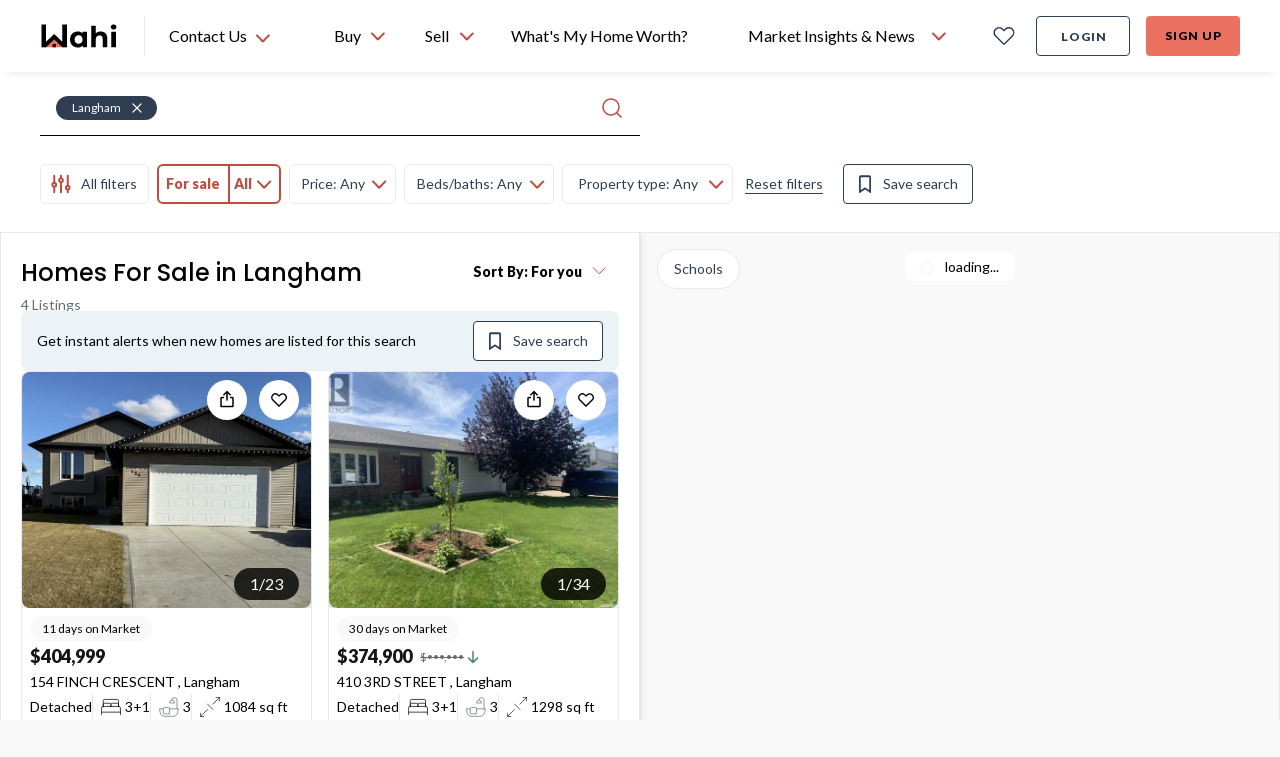

--- FILE ---
content_type: text/html; charset=utf-8
request_url: https://wahi.com/ca/en/real-estate/sk/corman-park-no-344/langham
body_size: 47259
content:
<!DOCTYPE html><html lang="en"><head><meta charSet="utf-8"/><meta name="viewport" content="width=device-width, initial-scale=1.0"/><title>Langham, SK Real Estate Listings &amp; Homes for Sale | Wahi</title><meta name="description" content="Find your dream home in Langham with Wahi. Explore our top-ranked communities and browse our property listings to discover the perfect home for you."/><link rel="canonical" href="https://wahi.com/ca/en/real-estate/sk/corman-park-no-344/langham"/><meta name="next-head-count" content="5"/><script>
  const cookie = document.cookie.split(';').find(c => c.trim().startsWith('atlas-prod-impersonator-pub')) || null;
  const value = cookie ? cookie.split('=')[1] : '';
  const userId = parseInt(value);

  // Avoiding segment init if 'act as client'
  if (!userId) {
    // added onerror on the segment script tag, so that we can monitor when the script has failed loading or not
    !!function(){var analytics=window.analytics=window.analytics||[];if(!analytics.initialize)if(analytics.invoked)window.console&&console.error&&console.error("Segment snippet included twice.");else{analytics.invoked=!0;analytics.methods=["trackSubmit","trackClick","trackLink","trackForm","pageview","identify","reset","group","track","ready","alias","debug","page","once","off","on","addSourceMiddleware","addIntegrationMiddleware","setAnonymousId","addDestinationMiddleware"];analytics.factory=function(e){return function(){var t=Array.prototype.slice.call(arguments);t.unshift(e);analytics.push(t);return analytics}};for(var e=0;e<analytics.methods.length;e++){var key=analytics.methods[e];analytics[key]=analytics.factory(key)}analytics.load=function(key,e){var t=document.createElement("script");t.type="text/javascript";t.defer=!0;t.src="https://cdn.wahi.com/s/analytics.js/v1/" + key + "/analytics.min.js";t.onerror=function(){window.analyticsLoadFailed=true};var n=document.getElementsByTagName("script")[0];n.parentNode.insertBefore(t,n);analytics._loadOptions=e};analytics._writeKey="CF0tBNtnqjJNrnx2lLFAjt6XuNI9JK0K";;analytics.SNIPPET_VERSION="4.15.3";
    analytics.load("CF0tBNtnqjJNrnx2lLFAjt6XuNI9JK0K", { integrations: { "Segment.io": { apiHost: "wahi.com/s/v1" }}} );
    analytics.ready(function() {
      window.analyticsUser = window.analytics.user();
      window.dispatchEvent(new Event('analyticsUserSetup'));
    });
    // This line is commented because we manually fire analytics.page
    // analytics.page();
    }}();
  }
</script><script defer="" src="https://accounts.google.com/gsi/client"></script><script defer="" src="https://appleid.cdn-apple.com/appleauth/static/jsapi/appleid/1/en_US/appleid.auth.js"></script><script type="application/ld+json">
  {
    "@context": "https://schema.org",
    "@type": "Organization",
    "name": "Wahi",
    "url": "https://wahi.com",
    "sameAs": [
      "https://www.facebook.com/wahiinc ",
      "https://twitter.com/wahi_inc ",
      "https://www.linkedin.com/company/wahi-inc",
      "https://www.instagram.com/wahi.inc",
      "https://www.pinterest.ca/wahihome "
    ],
    "logo": "https://wahi.com/content/dam/atlas/logos/logo.svg",
    "contactPoint": [
      {
        "@type": "ContactPoint",
        "telephone": "+1-833-924-4929",
        "contactType": "customer service",
        "areaServed": "CA",
        "availableLanguage": "English"
      }
    ]
  }
</script><script async="" src="//483137.cctm.xyz/t.js"></script> <link rel="icon" href="https://cdn.wahi.com/static/favicon.ico"/><link rel="preconnect" href="https://app.launchdarkly.com"/><link rel="preconnect" href="https://googleads.g.doubleclick.net"/><link rel="preconnect" href="https://fonts.googleapis.com"/><link rel="preconnect" href="https://fonts.gstatic.com"/><link rel="preconnect" href="https://fonts.gstatic.com" crossorigin /><link rel="preload" href="/ca/en/real-estate/_next/static/css/68b8f9e3e81e03d2.css" as="style"/><link rel="stylesheet" href="/ca/en/real-estate/_next/static/css/68b8f9e3e81e03d2.css" data-n-g=""/><link rel="preload" href="/ca/en/real-estate/_next/static/css/bc8831281eb208c3.css" as="style"/><link rel="stylesheet" href="/ca/en/real-estate/_next/static/css/bc8831281eb208c3.css"/><link rel="preload" href="/ca/en/real-estate/_next/static/css/4cd358ba8304893d.css" as="style"/><link rel="stylesheet" href="/ca/en/real-estate/_next/static/css/4cd358ba8304893d.css"/><link rel="preload" href="/ca/en/real-estate/_next/static/css/60a04ac5adb7655b.css" as="style"/><link rel="stylesheet" href="/ca/en/real-estate/_next/static/css/60a04ac5adb7655b.css"/><noscript data-n-css=""></noscript><script defer="" nomodule="" src="/ca/en/real-estate/_next/static/chunks/polyfills-c67a75d1b6f99dc8.js"></script><script defer="" src="/ca/en/real-estate/_next/static/chunks/29107295.79b81857c2f2608e.js"></script><script defer="" src="/ca/en/real-estate/_next/static/chunks/94726e6d.ca26f6dc46943f28.js"></script><script defer="" src="/ca/en/real-estate/_next/static/chunks/9300.321b59a81d799cc3.js"></script><script defer="" src="/ca/en/real-estate/_next/static/chunks/4985.9b7130f49a2f161c.js"></script><script defer="" src="/ca/en/real-estate/_next/static/chunks/6201.6dcf13e0a98c3d59.js"></script><script defer="" src="/ca/en/real-estate/_next/static/chunks/9585.b56b48fc680a374b.js"></script><script defer="" src="/ca/en/real-estate/_next/static/chunks/5714.d74d016252517b80.js"></script><script defer="" src="/ca/en/real-estate/_next/static/chunks/3265.b150f556e96b7626.js"></script><script defer="" src="/ca/en/real-estate/_next/static/chunks/5603.74c7628c8d106843.js"></script><script defer="" src="/ca/en/real-estate/_next/static/chunks/5863.438564869593543e.js"></script><script defer="" src="/ca/en/real-estate/_next/static/chunks/2723.a6eded7c6006d069.js"></script><script defer="" src="/ca/en/real-estate/_next/static/chunks/PropertyListingPage.b9ce37552bcd390b.js"></script><script defer="" src="/ca/en/real-estate/_next/static/chunks/5507-6f2936d7ec4ada69.js"></script><script defer="" src="/ca/en/real-estate/_next/static/chunks/4751.a65503b4fba51f44.js"></script><script defer="" src="/ca/en/real-estate/_next/static/chunks/9304.71ded23e419fb136.js"></script><script defer="" src="/ca/en/real-estate/_next/static/chunks/DesktopCitiesList.2587a3ecb04e7951.js"></script><script defer="" src="/ca/en/real-estate/_next/static/chunks/dd81a582.5aeec625d8e86784.js"></script><script defer="" src="/ca/en/real-estate/_next/static/chunks/2c796e83.4e29935c9b55a899.js"></script><script defer="" src="/ca/en/real-estate/_next/static/chunks/1303.b7ec6f325e919419.js"></script><script defer="" src="/ca/en/real-estate/_next/static/chunks/248.30a2419a7d680437.js"></script><script defer="" src="/ca/en/real-estate/_next/static/chunks/3969.f1529e19fb48d824.js"></script><script defer="" src="/ca/en/real-estate/_next/static/chunks/2306.047f8b88acf04bf1.js"></script><script defer="" src="/ca/en/real-estate/_next/static/chunks/2179.eaeee01a522cefb4.js"></script><script defer="" src="/ca/en/real-estate/_next/static/chunks/ListingMapView.46621ff6cd41d7d3.js"></script><script src="/ca/en/real-estate/_next/static/chunks/webpack-0239ea3b48c86c7c.js" defer=""></script><script src="/ca/en/real-estate/_next/static/chunks/framework-e55c1b7b6de3a92e.js" defer=""></script><script src="/ca/en/real-estate/_next/static/chunks/main-67a3617743b1086f.js" defer=""></script><script src="/ca/en/real-estate/_next/static/chunks/pages/_app-79223d09c9532138.js" defer=""></script><script src="/ca/en/real-estate/_next/static/chunks/pages/real-estate/%5B...slug%5D-b0d00137ef584708.js" defer=""></script><script src="/ca/en/real-estate/_next/static/J7FdRHA1wbOgeGSZR6y57/_buildManifest.js" defer=""></script><script src="/ca/en/real-estate/_next/static/J7FdRHA1wbOgeGSZR6y57/_ssgManifest.js" defer=""></script><style data-href="https://fonts.googleapis.com/css2?family=Poppins:wght@500;600&family=Lato:wght@400;700;900&display=swap">@font-face{font-family:'Lato';font-style:normal;font-weight:400;font-display:swap;src:url(https://fonts.gstatic.com/s/lato/v25/S6uyw4BMUTPHvxo.woff) format('woff')}@font-face{font-family:'Lato';font-style:normal;font-weight:700;font-display:swap;src:url(https://fonts.gstatic.com/s/lato/v25/S6u9w4BMUTPHh6UVeww.woff) format('woff')}@font-face{font-family:'Lato';font-style:normal;font-weight:900;font-display:swap;src:url(https://fonts.gstatic.com/s/lato/v25/S6u9w4BMUTPHh50Xeww.woff) format('woff')}@font-face{font-family:'Poppins';font-style:normal;font-weight:500;font-display:swap;src:url(https://fonts.gstatic.com/s/poppins/v24/pxiByp8kv8JHgFVrLGT9V1g.woff) format('woff')}@font-face{font-family:'Poppins';font-style:normal;font-weight:600;font-display:swap;src:url(https://fonts.gstatic.com/s/poppins/v24/pxiByp8kv8JHgFVrLEj6V1g.woff) format('woff')}@font-face{font-family:'Lato';font-style:normal;font-weight:400;font-display:swap;src:url(https://fonts.gstatic.com/s/lato/v25/S6uyw4BMUTPHjxAwXiWtFCfQ7A.woff2) format('woff2');unicode-range:U+0100-02BA,U+02BD-02C5,U+02C7-02CC,U+02CE-02D7,U+02DD-02FF,U+0304,U+0308,U+0329,U+1D00-1DBF,U+1E00-1E9F,U+1EF2-1EFF,U+2020,U+20A0-20AB,U+20AD-20C0,U+2113,U+2C60-2C7F,U+A720-A7FF}@font-face{font-family:'Lato';font-style:normal;font-weight:400;font-display:swap;src:url(https://fonts.gstatic.com/s/lato/v25/S6uyw4BMUTPHjx4wXiWtFCc.woff2) format('woff2');unicode-range:U+0000-00FF,U+0131,U+0152-0153,U+02BB-02BC,U+02C6,U+02DA,U+02DC,U+0304,U+0308,U+0329,U+2000-206F,U+20AC,U+2122,U+2191,U+2193,U+2212,U+2215,U+FEFF,U+FFFD}@font-face{font-family:'Lato';font-style:normal;font-weight:700;font-display:swap;src:url(https://fonts.gstatic.com/s/lato/v25/S6u9w4BMUTPHh6UVSwaPGQ3q5d0N7w.woff2) format('woff2');unicode-range:U+0100-02BA,U+02BD-02C5,U+02C7-02CC,U+02CE-02D7,U+02DD-02FF,U+0304,U+0308,U+0329,U+1D00-1DBF,U+1E00-1E9F,U+1EF2-1EFF,U+2020,U+20A0-20AB,U+20AD-20C0,U+2113,U+2C60-2C7F,U+A720-A7FF}@font-face{font-family:'Lato';font-style:normal;font-weight:700;font-display:swap;src:url(https://fonts.gstatic.com/s/lato/v25/S6u9w4BMUTPHh6UVSwiPGQ3q5d0.woff2) format('woff2');unicode-range:U+0000-00FF,U+0131,U+0152-0153,U+02BB-02BC,U+02C6,U+02DA,U+02DC,U+0304,U+0308,U+0329,U+2000-206F,U+20AC,U+2122,U+2191,U+2193,U+2212,U+2215,U+FEFF,U+FFFD}@font-face{font-family:'Lato';font-style:normal;font-weight:900;font-display:swap;src:url(https://fonts.gstatic.com/s/lato/v25/S6u9w4BMUTPHh50XSwaPGQ3q5d0N7w.woff2) format('woff2');unicode-range:U+0100-02BA,U+02BD-02C5,U+02C7-02CC,U+02CE-02D7,U+02DD-02FF,U+0304,U+0308,U+0329,U+1D00-1DBF,U+1E00-1E9F,U+1EF2-1EFF,U+2020,U+20A0-20AB,U+20AD-20C0,U+2113,U+2C60-2C7F,U+A720-A7FF}@font-face{font-family:'Lato';font-style:normal;font-weight:900;font-display:swap;src:url(https://fonts.gstatic.com/s/lato/v25/S6u9w4BMUTPHh50XSwiPGQ3q5d0.woff2) format('woff2');unicode-range:U+0000-00FF,U+0131,U+0152-0153,U+02BB-02BC,U+02C6,U+02DA,U+02DC,U+0304,U+0308,U+0329,U+2000-206F,U+20AC,U+2122,U+2191,U+2193,U+2212,U+2215,U+FEFF,U+FFFD}@font-face{font-family:'Poppins';font-style:normal;font-weight:500;font-display:swap;src:url(https://fonts.gstatic.com/s/poppins/v24/pxiByp8kv8JHgFVrLGT9Z11lFd2JQEl8qw.woff2) format('woff2');unicode-range:U+0900-097F,U+1CD0-1CF9,U+200C-200D,U+20A8,U+20B9,U+20F0,U+25CC,U+A830-A839,U+A8E0-A8FF,U+11B00-11B09}@font-face{font-family:'Poppins';font-style:normal;font-weight:500;font-display:swap;src:url(https://fonts.gstatic.com/s/poppins/v24/pxiByp8kv8JHgFVrLGT9Z1JlFd2JQEl8qw.woff2) format('woff2');unicode-range:U+0100-02BA,U+02BD-02C5,U+02C7-02CC,U+02CE-02D7,U+02DD-02FF,U+0304,U+0308,U+0329,U+1D00-1DBF,U+1E00-1E9F,U+1EF2-1EFF,U+2020,U+20A0-20AB,U+20AD-20C0,U+2113,U+2C60-2C7F,U+A720-A7FF}@font-face{font-family:'Poppins';font-style:normal;font-weight:500;font-display:swap;src:url(https://fonts.gstatic.com/s/poppins/v24/pxiByp8kv8JHgFVrLGT9Z1xlFd2JQEk.woff2) format('woff2');unicode-range:U+0000-00FF,U+0131,U+0152-0153,U+02BB-02BC,U+02C6,U+02DA,U+02DC,U+0304,U+0308,U+0329,U+2000-206F,U+20AC,U+2122,U+2191,U+2193,U+2212,U+2215,U+FEFF,U+FFFD}@font-face{font-family:'Poppins';font-style:normal;font-weight:600;font-display:swap;src:url(https://fonts.gstatic.com/s/poppins/v24/pxiByp8kv8JHgFVrLEj6Z11lFd2JQEl8qw.woff2) format('woff2');unicode-range:U+0900-097F,U+1CD0-1CF9,U+200C-200D,U+20A8,U+20B9,U+20F0,U+25CC,U+A830-A839,U+A8E0-A8FF,U+11B00-11B09}@font-face{font-family:'Poppins';font-style:normal;font-weight:600;font-display:swap;src:url(https://fonts.gstatic.com/s/poppins/v24/pxiByp8kv8JHgFVrLEj6Z1JlFd2JQEl8qw.woff2) format('woff2');unicode-range:U+0100-02BA,U+02BD-02C5,U+02C7-02CC,U+02CE-02D7,U+02DD-02FF,U+0304,U+0308,U+0329,U+1D00-1DBF,U+1E00-1E9F,U+1EF2-1EFF,U+2020,U+20A0-20AB,U+20AD-20C0,U+2113,U+2C60-2C7F,U+A720-A7FF}@font-face{font-family:'Poppins';font-style:normal;font-weight:600;font-display:swap;src:url(https://fonts.gstatic.com/s/poppins/v24/pxiByp8kv8JHgFVrLEj6Z1xlFd2JQEk.woff2) format('woff2');unicode-range:U+0000-00FF,U+0131,U+0152-0153,U+02BB-02BC,U+02C6,U+02DA,U+02DC,U+0304,U+0308,U+0329,U+2000-206F,U+20AC,U+2122,U+2191,U+2193,U+2212,U+2215,U+FEFF,U+FFFD}</style></head><body style="position:relative;height:100%;width:100%"><div id="__next"><div id="g_id_onload" data-auto_select="true" data-client_id="480268390006-4vtv0ua1at1ccca99df35so1d2p0svel.apps.googleusercontent.com" data-context="use" data-login_uri="https://wahi.com/api/login/google/onetap/callback?redirect=https%3A%2F%2Fwahi.com%2Fca%2Fen%2Freal-estate%2Foauth" data-skip_prompt_cookie="atlas-prod-auth-pub" data-redirect="https%3A%2F%2Fwahi.com%2Fca%2Fen%2Freal-estate%2Foauth" data-itp_support="true" data-use_fedcm_for_prompt="true"></div><nav id="header-navbar" aria-label="main navigation" class="z-[9997] sticky top-0 !absolute lg:!sticky w-full transition-transform lg:!translate-y-0"><div class="shadow-header bg-primary-coral"><div class="w-full flex flex-row justify-between bg-white pl-6 pr-4 lg:px-10 items-center h-18"><div class="flex items-center 2xl:mr-6"><a aria-label="Wahi homepage" href="/ca/en/" class="btn-icon min-w-[80px]"><img class="h-6 w-19.5" alt="Wahi Logo" src="/menu/ca/en/header/logo.svg"/></a><div class="relative border-l border-secondary-light-gray h-10 w-px mx-6 "></div><div class="absolute h-fit top-[72px] left-[160px]
    hidden border-t shadow bg-secondary-white rounded-b-lg"><ul class="w-full overflow-auto text-h6 py-2"><li class="flex p-3 w-full h-fit hover:cursor-pointer hover:bg-tertiary-light-blue"><a href="sms:18339244929&amp;body=Hi, I want to chat with a Realtor" target="_blank" class="flex"><svg xmlns="http://www.w3.org/2000/svg" fill="none" viewBox="0 0 20 22" class="h-[24px] w-[24px] stroke-primary-dark-blue stroke-1 mr-3"><clipPath id="sms-chat_svg__a"><path d="M0 0h20v22H0z"></path></clipPath><g stroke-linecap="round" stroke-linejoin="round" clip-path="url(#sms-chat_svg__a)"><path d="M4.44 15.583H2.183c-.36 0-.704.132-.958.366-.254.235-.397.553-.397.884s.143.65.397.884c.254.235.599.366.958.366h.903c.36 0 .705.132.959.366.254.235.397.553.397.884s-.143.65-.397.884a1.42 1.42 0 0 1-.959.366H.827M18.896 15.583h-2.259c-.359 0-.704.132-.958.366-.254.235-.397.553-.397.884s.143.65.397.884c.254.235.599.366.958.366h.904c.36 0 .704.132.958.366.254.235.397.553.397.884s-.143.65-.397.884a1.42 1.42 0 0 1-.958.366h-2.259M7.151 20.583v-3.75c0-.331.143-.65.397-.884s.599-.366.958-.366.704.132.958.366c.255.235.397.553.397.884 0-.331.143-.65.397-.884.255-.234.6-.366.959-.366s.704.132.958.366c.254.235.397.553.397.884v3.75M10.313 1.417a6.7 6.7 0 0 0-3.236.819 6.07 6.07 0 0 0-2.325 2.232 5.46 5.46 0 0 0-.758 3.015c.046 1.05.4 2.068 1.022 2.948L3.537 13.5l3.328-1.364a6.7 6.7 0 0 0 2.742.91 6.8 6.8 0 0 0 2.894-.32 6.4 6.4 0 0 0 2.43-1.485 5.74 5.74 0 0 0 1.452-2.331c.28-.871.336-1.79.163-2.685a5.6 5.6 0 0 0-1.16-2.466c-.59-.728-1.355-1.319-2.236-1.725s-1.852-.618-2.837-.617"></path></g></svg><span class="h-6">Text a Wahi Team Member: <!-- -->(833) 924-4929</span></a></li><li class="flex p-3 h-fit w-full hover:cursor-pointer hover:bg-tertiary-light-blue"><svg xmlns="http://www.w3.org/2000/svg" fill="none" viewBox="0 0 16 16" class="h-[20px] w-[20px]  stroke-1 mr-4 stroke-primary-dark-blue"><g stroke-linecap="round" stroke-linejoin="round"><path d="M8 .568C3.95.569.567 3.957.567 8.003c0 1.459.435 2.9 1.245 4.118L.565 15.438l4.175-.755c1.02.499 2.14.749 3.26.75 4.053.002 7.44-3.381 7.44-7.43C15.44 3.96 12.052.565 8 .568"></path><path d="M8.41 11.277c1.006.646 2.054.176 2.785-.369.504-.376.487-1.102.056-1.56l-.85-.905c-.322.322-.95.482-1.386.349-.938-.285-1.332-.774-1.65-1.271-.367-.57.047-1.423.369-1.746l-.947-.864c-.4-.365-1.006-.426-1.354-.013-.69.818-1.118 2.06-.61 2.85.911 1.42 2.167 2.618 3.587 3.53z"></path></g></svg><span class="h-6">Text a Wahi Team Member Via WhatsApp</span></li><li class="flex p-3 h-fit w-full hover:cursor-pointer hover:bg-tertiary-light-blue"><a href="tel:18339244929" class="flex"><svg xmlns="http://www.w3.org/2000/svg" fill="none" stroke-linecap="round" stroke-linejoin="round" stroke-width="1.5" viewBox="0 0 24 24" class="h-[24px] w-[24px] mr-3 stroke-[1.5px] stroke-primary-dark-blue"><path d="M8.67 11.701a7.9 7.9 0 0 0 3.66 3.645.74.74 0 0 0 .735-.056l2.347-1.565a.75.75 0 0 1 .711-.065l4.391 1.882a.75.75 0 0 1 .45.778 4.5 4.5 0 0 1-4.464 3.93A12.75 12.75 0 0 1 3.75 7.5a4.5 4.5 0 0 1 3.93-4.464.75.75 0 0 1 .778.45l1.884 4.394a.75.75 0 0 1-.062.706L8.72 10.97a.74.74 0 0 0-.05.731"></path></svg><span class="h-6">Call Us: <!-- -->(833) 924-4929</span></a></li></ul></div><div class="h-full flex relative"><div class="h-[72px] hover:cursor-pointer flex items-center min-w-[110px]">Contact Us <svg xmlns="http://www.w3.org/2000/svg" width="16" height="15" fill="none" stroke-linecap="round" stroke-linejoin="round" stroke-width="2" class="stroke-current text-primary-coral-dark mt-1 ml-2 flip-vertical"><path d="m1.983 10.5 5.894-6 5.895 6"></path></svg></div></div></div><div class="flex w-full pr-8"><ul class="whitespace-nowrap flex-grow h-18 flex items-center justify-center"><span class="w-full max-w-2 flex-shrink"></span><li class="relative h-full"><div class="h-full"><button class="flex h-full px-3 justify-center items-center text-b5
      hover:font-h5 hover:font-black focus-visible-ring-border rounded-t"><span title="Buy" class="bold-hover-fix">Buy</span><svg xmlns="http://www.w3.org/2000/svg" width="16" height="15" fill="none" stroke-linecap="round" stroke-linejoin="round" stroke-width="2" class="stroke-current text-primary-coral-dark ml-2  flip-vertical"><path d="m1.983 10.5 5.894-6 5.895 6"></path></svg></button><div class="hidden left-0 absolute rounded-b-lg bg-secondary-white shadow py-2 min-w-[340px]"><ul class="overflow-auto"><li class="min-h-[46px] mx-5 lg:mx-0 my-3 lg:my-0 mt-0"><a href="/ca/en/buy/wahi-price" class="relative whitespace-nowrap block w-full py-2 hover:bg-tertiary-light-blue active:text-primary-coral border-2 focus-visible-ring-border text-left px-3 " target="_self" data-testid="wahi-cashback-nav-link"><div class="flex items-center w-fit"><img src="/menu/ca/en/header/icons/wahi_cashback.svg" class="w-[24px] h-[24px] mr-2 inline stroke-primary-dark-blue" alt="Wahi Cashback"/><span>Wahi Cashback</span></div></a></li><li class="hidden lg:block"><div class="flex items-center lg:px-[14px] min-h-[46px]"><img src="/menu/ca/en/header/icons/homes_for_sale.svg" class="w-[24px] h-[24px] mr-2 inline stroke-primary-dark-blue" alt="Homes For Sale"/><span class="text-b5">Homes For Sale</span></div></li><li class="min-h-[46px] mx-5 lg:mx-0 my-3 lg:my-0"><a href="/ca/en/real-estate/on" class="relative whitespace-nowrap block w-full py-2 hover:bg-tertiary-light-blue active:text-primary-coral border-2 focus-visible-ring-border text-left px-3 lg:pl-5 " target="_self" data-testid="ontario-nav-link"><div class="flex items-center w-fit"><img src="/menu/ca/en/header/icons/map_pin.svg" class="w-[20px] h-[20px] mr-2 inline stroke-primary-dark-blue" alt="Ontario"/><span>Ontario</span></div></a></li><li class="min-h-[46px] mx-5 lg:mx-0 my-3 lg:my-0"><a href="/ca/en/real-estate/bc" class="relative whitespace-nowrap block w-full py-2 hover:bg-tertiary-light-blue active:text-primary-coral border-2 focus-visible-ring-border text-left px-3 lg:pl-5 " target="_self" data-testid="british-columbia-nav-link"><div class="flex items-center w-fit"><img src="/menu/ca/en/header/icons/map_pin.svg" class="w-[20px] h-[20px] mr-2 inline stroke-primary-dark-blue" alt="British Columbia"/><span>British Columbia</span></div></a></li><li class="min-h-[46px] mx-5 lg:mx-0 my-3 lg:my-0"><a href="/ca/en/real-estate/ab" class="relative whitespace-nowrap block w-full py-2 hover:bg-tertiary-light-blue active:text-primary-coral border-2 focus-visible-ring-border text-left px-3 lg:pl-5 " target="_self" data-testid="alberta-nav-link"><div class="flex items-center w-fit"><img src="/menu/ca/en/header/icons/map_pin.svg" class="w-[20px] h-[20px] mr-2 inline stroke-primary-dark-blue" alt="Alberta"/><span>Alberta</span></div></a></li><li class="min-h-[46px] mx-5 lg:mx-0 my-3 lg:my-0"><a href="/ca/en/real-estate/ns" class="relative whitespace-nowrap block w-full py-2 hover:bg-tertiary-light-blue active:text-primary-coral border-2 focus-visible-ring-border text-left px-3 lg:pl-5 " target="_self" data-testid="nova-scotia-nav-link"><div class="flex items-center w-fit"><img src="/menu/ca/en/header/icons/map_pin.svg" class="w-[20px] h-[20px] mr-2 inline stroke-primary-dark-blue" alt="Nova Scotia"/><span>Nova Scotia</span></div></a></li><li class="min-h-[46px] mx-5 lg:mx-0 my-3 lg:my-0"><a href="/ca/en/real-estate/sk" class="relative whitespace-nowrap block w-full py-2 hover:bg-tertiary-light-blue active:text-primary-coral border-2 focus-visible-ring-border text-left px-3 lg:pl-5 " target="_self" data-testid="saskatchewan-nav-link"><div class="flex items-center w-fit"><img src="/menu/ca/en/header/icons/map_pin.svg" class="w-[20px] h-[20px] mr-2 inline stroke-primary-dark-blue" alt="Saskatchewan"/><span>Saskatchewan</span></div></a></li><li class="min-h-[46px] mx-5 lg:mx-0 my-3 lg:my-0"><a href="/ca/en/real-estate/nb" class="relative whitespace-nowrap block w-full py-2 hover:bg-tertiary-light-blue active:text-primary-coral border-2 focus-visible-ring-border text-left px-3 lg:pl-5 " target="_self" data-testid="new-brunswick-nav-link"><div class="flex items-center w-fit"><img src="/menu/ca/en/header/icons/map_pin.svg" class="w-[20px] h-[20px] mr-2 inline stroke-primary-dark-blue" alt="New Brunswick"/><span>New Brunswick</span></div></a></li><li class="min-h-[46px] mx-5 lg:mx-0 my-3 lg:my-0"><a href="/ca/en/find-a-realtor-in-your-area" class="relative whitespace-nowrap block w-full py-2 hover:bg-tertiary-light-blue active:text-primary-coral border-2 focus-visible-ring-border text-left px-3 " target="_self" data-testid="find-a-realtor®-nav-link"><div class="flex items-center w-fit"><img src="/menu/ca/en/header/icons/find_realtor-v2.svg" class="w-[24px] h-[24px] mr-2 inline stroke-primary-dark-blue" alt="Find a REALTOR®"/><span>Find a REALTOR®</span></div></a></li></ul></div></div></li><span class="w-full max-w-2 flex-shrink"></span><li class="relative h-full"><div class="h-full"><button class="flex h-full px-3 justify-center items-center text-b5
      hover:font-h5 hover:font-black focus-visible-ring-border rounded-t"><span title="Sell" class="bold-hover-fix">Sell</span><svg xmlns="http://www.w3.org/2000/svg" width="16" height="15" fill="none" stroke-linecap="round" stroke-linejoin="round" stroke-width="2" class="stroke-current text-primary-coral-dark ml-2  flip-vertical"><path d="m1.983 10.5 5.894-6 5.895 6"></path></svg></button><div class="hidden left-0 absolute rounded-b-lg bg-secondary-white shadow py-2 min-w-[340px]"><ul class="overflow-auto"><li class="min-h-[46px] mx-5 lg:mx-0 my-3 lg:my-0 mt-0"><a href="/ca/en/buy-sell-with-wahi" class="relative whitespace-nowrap block w-full py-2 hover:bg-tertiary-light-blue active:text-primary-coral border-2 focus-visible-ring-border text-left px-3 " target="_self" data-testid="buy-and-sell-with-wahi-nav-link"><div class="flex items-center w-fit"><img src="/menu/ca/en/header/icons/more_wahi_cashback.svg" class="w-[24px] h-[24px] mr-2 inline stroke-primary-dark-blue" alt="Buy and Sell With Wahi"/><span>Buy and Sell With Wahi</span></div></a></li><li class="min-h-[46px] mx-5 lg:mx-0 my-3 lg:my-0"><a href="/ca/en/find-a-realtor-in-your-area" class="relative whitespace-nowrap block w-full py-2 hover:bg-tertiary-light-blue active:text-primary-coral border-2 focus-visible-ring-border text-left px-3 " target="_self" data-testid="find-a-realtor®-nav-link"><div class="flex items-center w-fit"><img src="/menu/ca/en/header/icons/find_realtor-v2.svg" class="w-[24px] h-[24px] mr-2 inline stroke-primary-dark-blue" alt="Find a REALTOR®"/><span>Find a REALTOR®</span></div></a></li></ul></div></div></li><span class="w-full max-w-2 flex-shrink"></span><li class="relative h-full"><a href="/ca/en/home-estimation/what-is-my-home-worth?check-bestimates-modal=true" class="flex h-full px-3 justify-center items-center text-b5
      hover:font-h5 hover:font-black focus-visible-ring-border rounded-t  " target="_self" data-testid="what&#x27;s-my-home-worth?-nav-link"><span title="What&#x27;s My Home Worth?" class="bold-hover-fix">What&#x27;s My Home Worth?</span></a></li><span class="w-full max-w-2 flex-shrink"></span><li class="relative h-full"><div class="h-full"><button class="flex h-full px-3 justify-center items-center text-b5
      hover:font-h5 hover:font-black focus-visible-ring-border rounded-t"><span title="Market Insights &amp; News" class="bold-hover-fix">Market Insights &amp; News</span><svg xmlns="http://www.w3.org/2000/svg" width="16" height="15" fill="none" stroke-linecap="round" stroke-linejoin="round" stroke-width="2" class="stroke-current text-primary-coral-dark ml-2  flip-vertical"><path d="m1.983 10.5 5.894-6 5.895 6"></path></svg></button><div class="hidden left-0 absolute rounded-b-lg bg-secondary-white shadow py-2 min-w-[340px]"><ul class="overflow-auto"><li class="min-h-[46px] mx-5 lg:mx-0 my-3 lg:my-0 mt-0"><a href="/ca/en/learning-centre/real-estate-101" class="relative whitespace-nowrap block w-full py-2 hover:bg-tertiary-light-blue active:text-primary-coral border-2 focus-visible-ring-border text-left px-3 " target="_self" data-testid="real-estate-news-nav-link"><div class="flex items-center w-fit"><img src="/menu/ca/en/header/icons/real_estate_news.svg" class="w-[24px] h-[24px] mr-2 inline stroke-primary-dark-blue" alt="Real Estate News"/><span>Real Estate News</span></div></a></li><li class="min-h-[46px] mx-5 lg:mx-0 my-3 lg:my-0"><a href="/ca/en/market-pulse" class="relative whitespace-nowrap block w-full py-2 hover:bg-tertiary-light-blue active:text-primary-coral border-2 focus-visible-ring-border text-left px-3 " target="_self" data-testid="market-pulse-nav-link"><div class="flex items-center w-fit"><img src="/menu/ca/en/header/icons/market_pulse.svg" class="w-[24px] h-[24px] mr-2 inline stroke-primary-dark-blue" alt="Market Pulse"/><span>Market Pulse</span></div></a></li><li class="min-h-[46px] mx-5 lg:mx-0 my-3 lg:my-0"><a href="/ca/en/canadian-housing-market-reports" class="relative whitespace-nowrap block w-full py-2 hover:bg-tertiary-light-blue active:text-primary-coral border-2 focus-visible-ring-border text-left px-3 " target="_self" data-testid="housing-market-data-nav-link"><div class="flex items-center w-fit"><img src="/menu/ca/en/header/icons/marketinsight.svg" class="w-[24px] h-[24px] mr-2 inline stroke-primary-dark-blue" alt="Housing Market Data"/><span>Housing Market Data</span></div></a></li><li class="min-h-[46px] mx-5 lg:mx-0 my-3 lg:my-0"><a href="/ca/en/rps-wahi-house-price-index" class="relative whitespace-nowrap block w-full py-2 hover:bg-tertiary-light-blue active:text-primary-coral border-2 focus-visible-ring-border text-left px-3 " target="_self" data-testid="house-price-index-nav-link"><div class="flex items-center w-fit"><img src="/menu/ca/en/header/icons/housepriceindex.svg" class="w-[24px] h-[24px] mr-2 inline stroke-primary-dark-blue" alt="House Price Index"/><span>House Price Index</span></div></a></li></ul></div></div></li></ul></div><div class="flex"><ul class="h-full flex items-center relative"></ul></div></div></div></nav><div class="sticky top-0 w-full h-0 lg:m-0 z-[10001] "></div><script type="application/ld+json">{"@context":"https://schema.org","@type":"CollectionPage","name":"Paginated Pages","description":"Below are the links to all the paginated URLs","hasPart":[{"@type":"WebPage","name":"Page 1","url":"https://wahi.com/ca/en/real-estate/sk/corman-park-no-344/langham"}]}</script><section id="search-bar" class=" flex flex-col items-center lg:block lg:pt-[8px] z-[9998] lg:z-[11] w-full bg-white absolute top-[73px] lg:sticky lg:top-0 border-b-1 border-x-secondary-text-light-gray lg:border-0 transition-transform "><div class="w-full flex lg:block items-center"><div data-testid="searchBarMultipleValues" class="flex w-full lg:w-1/2 items-start justify-between h-[56px] lg:pl-10 lg:pr-0"><div class="relative z-1 w-full bg-white flex flex-col lg:flex-row -mr-2 pl-3 py-2 lg:px-0 lg:py-0"><div id="search-input-wrapper" class="relative flex !h-max !w-full shrink-0 overflow-hidden min-h-[40px] px-3 border border-secondary-light-gray bg-secondary-off-white rounded-[80px] lg:py-2.5 lg:border-none lg:min-h-[56px] lg:px-4 lg:bg-white lg:rounded-none lg:input"><div class="flex items-center lg:w-auto px-2 lg:px-0 ml-6 lg:ml-0"><div class="flex relative z-10 items-center"><div class="relative flex items-center my-1.5 mr-[6px] last:mr-0 pl-4 pr-2 bg-primary-dark-blue text-white rounded-[100px]"><span data-testid="geozoneTag" class="xxs:text-[11px] xxs:leading-4 xs:text-xs mr-1 whitespace-nowrap overflow-hidden text-ellipsis">Langham</span><span class="cursor-pointer"><svg xmlns="http://www.w3.org/2000/svg" width="24" height="24" fill="none" stroke="#000" stroke-linecap="round" stroke-linejoin="round" stroke-width="2" class="stroke-white text-white scale-[0.6]"><path d="m18.75 5.25-13.5 13.5M18.75 18.75 5.25 5.25"></path></svg></span></div></div></div><input class="hidden"/> <input aria-label="Search input" placeholder="" type="text" class="m-0 outline-none w-full ring-0 bg-transparent text-ellipsis absolute h-full lg:relative lg:h-auto pl-7 lg:pl-2 px-2 lg:px-0" data-testid="search-input-field" data-dd-privacy="allow" value=""/><svg xmlns="http://www.w3.org/2000/svg" width="24" height="24" fill="none" stroke="#000" class="absolute top-1/2 -translate-y-1/2 text-primary-brand-dark pointer-events-none cursor-pointer left-[10px] lg:left-[calc(100%-40px)] stroke-secondary-dark-gray lg:stroke-current"><path stroke-linecap="round" stroke-linejoin="round" stroke-width="1.5" d="M11 19a8 8 0 1 0 0-16 8 8 0 0 0 0 16m10 2-4.35-4.35"></path></svg></div></div></div><div class="flex w-full items-center rounded-lg"><div role="tablist" class="flex items-center p-3 w-auto lg:py-7 lg:pl-4 xl:pl-10 lg:pr-0"><div class="inline-block relative text-b4 mr-2"><button role="tab" aria-controls="tab-more-filters" aria-expanded="false" aria-selected="false" class="h-10 flex items-center rounded-md bg-secondary-white transition ease-in-out duration-200 text-b6 leading-[36px]
          hover:border-primary-brand-dark hover:cursor-pointer hover:text-primary-dark-blue hover:font-normal
          text-primary-dark-blue border-secondary-light-gray border p-[1px] px-2 
          focus-visible-ring-brand rounded-md"><div class="relative "><svg xmlns="http://www.w3.org/2000/svg" width="24" height="24" fill="none" stroke="#686e6e" stroke-linecap="round" stroke-linejoin="round" class="stroke-primary-brand-dark stroke-2 lg:mr-1"><path d="M12 10.125V20.25M12 3.75v2.625M12 10.125a1.875 1.875 0 1 0 0-3.75 1.875 1.875 0 0 0 0 3.75M18.75 17.625v2.625M18.75 3.75v10.125M18.75 17.625a1.875 1.875 0 1 0 0-3.75 1.875 1.875 0 0 0 0 3.75M5.25 14.625v5.625M5.25 3.75v7.125M5.25 14.625a1.875 1.875 0 1 0 0-3.75 1.875 1.875 0 0 0 0 3.75"></path></svg></div><span class="bold-hover-fix h-full w-max" title="All filters" data-testid="tab-more-filters">All filters</span></button><div id="tab-more-filters" role="tabpanel" aria-expanded="false" class="lg:absolute lg:z-40 lg:shadow lg:rounded-md lg:mt-2 bg-white lg:hidden"></div></div><div class="inline-block relative text-b4 mr-2"><button role="tab" aria-controls="tab-status" aria-expanded="false" aria-selected="false" class="h-10 flex items-center rounded-md bg-secondary-white transition ease-in-out duration-200 text-b6 leading-[36px]
           border-primary-brand-dark font-black leading-[36px] px-[7px]  border-2 text-primary-brand-dark
          focus-visible-ring-brand"><span class="bold-hover-fix h-full w-max" title="For sale " data-testid="tab-status">For sale </span><span class="h-full w-min ml-2 pl-1 bold-hover-fix border-l-2 border-primary-brand-dark" title="All" data-testid="All">All</span><span class="ml-1"><svg xmlns="http://www.w3.org/2000/svg" width="16" height="9" fill="none" stroke-linecap="round" stroke-linejoin="round" stroke-width="2" class="stroke-current text-primary-brand-dark"><path d="M14.285 1.5 8.133 7.75 1.983 1.5"></path></svg></span></button><div id="tab-status" role="tabpanel" aria-expanded="false" class="lg:absolute lg:z-40 lg:shadow lg:rounded-md lg:mt-2 bg-white lg:hidden"><div class="w-full lg:w-[200px]"><div class="flex border-collapse !p-[16px] border-b border-secondary-light-gray  flex-row"><label for="radio-Forsale-soldOrActiveToggle-filters" class="relative border-1 border-collapse cursor-pointer w-20 text-center hover:bg-primary-coral-hover/10 py-2 px-2 text-sm w-20 rounded-l-lg  !border-2 !border-primary-brand-dark text-primary-brand-dark font-black w-full lg:w-[84px]"><input id="radio-Forsale-soldOrActiveToggle-filters" class="w-0 absolute top-0 right-0 opacity-0" type="radio" name="soldOrActiveToggle" value="For sale"/>For sale</label><label for="radio-Sold-soldOrActiveToggle-filters" class="relative border-1 border-collapse cursor-pointer w-20 text-center hover:bg-primary-coral-hover/10 py-2 px-2 text-sm w-20 border-l-transparent  rounded-r-lg  border-tertiary-gray hover:border-primary-coral-dark w-full lg:w-[84px]"><input id="radio-Sold-soldOrActiveToggle-filters" class="w-0 absolute top-0 right-0 opacity-0" type="radio" name="soldOrActiveToggle" value="Sold"/>Sold</label></div><p class="text-sm font-black text-secondary-slate-black leading-5 mt-4 mb-2 mx-8 lg:mx-4">Days on market</p><div class="max-h-[244px] lg:max-h-[224px] overflow-y-scroll overflow-x-hidden mb-2"><div class="flex flex-col mx-4"><label for="radio-All" class="relative py-2 px-4 hover:bg-secondary-light-blue hover:cursor-pointer bg-secondary-light-blue  text-base leading-6"><input id="radio-All" class="w-0 absolute top-0 right-0 opacity-0 " type="radio" name="timeRangeOptions" value="All"/><div class="flex w-full space-between items-center justify-between ">All<svg xmlns="http://www.w3.org/2000/svg" fill="none" viewBox="0 0 20 20" class="w-5 h-5 stroke-secondary-slate-black stroke-[1.5px]"><g clip-path="url(#check_svg__a)"><path d="M3.125 11.25 7.5 15.625l10-10"></path></g><defs><clipPath id="check_svg__a"><path fill="#fff" d="M0 0h20v20H0z"></path></clipPath></defs></svg></div></label><label for="radio-Last24hours" class="relative py-2 px-4 hover:bg-secondary-light-blue hover:cursor-pointer text-base leading-6"><input id="radio-Last24hours" class="w-0 absolute top-0 right-0 opacity-0 " type="radio" name="timeRangeOptions" value="Last 24 hours"/><div class="flex w-full space-between items-center justify-between ">Last 24 hours</div></label><label for="radio-Last3days" class="relative py-2 px-4 hover:bg-secondary-light-blue hover:cursor-pointer text-base leading-6"><input id="radio-Last3days" class="w-0 absolute top-0 right-0 opacity-0 " type="radio" name="timeRangeOptions" value="Last 3 days"/><div class="flex w-full space-between items-center justify-between ">Last 3 days</div></label><label for="radio-Last7days" class="relative py-2 px-4 hover:bg-secondary-light-blue hover:cursor-pointer text-base leading-6"><input id="radio-Last7days" class="w-0 absolute top-0 right-0 opacity-0 " type="radio" name="timeRangeOptions" value="Last 7 days"/><div class="flex w-full space-between items-center justify-between ">Last 7 days</div></label><label for="radio-Last30days" class="relative py-2 px-4 hover:bg-secondary-light-blue hover:cursor-pointer text-base leading-6"><input id="radio-Last30days" class="w-0 absolute top-0 right-0 opacity-0 " type="radio" name="timeRangeOptions" value="Last 30 days"/><div class="flex w-full space-between items-center justify-between ">Last 30 days</div></label><label for="radio-Last90days" class="relative py-2 px-4 hover:bg-secondary-light-blue hover:cursor-pointer text-base leading-6"><input id="radio-Last90days" class="w-0 absolute top-0 right-0 opacity-0 " type="radio" name="timeRangeOptions" value="Last 90 days"/><div class="flex w-full space-between items-center justify-between ">Last 90 days</div></label></div></div></div></div></div><div class="inline-block relative text-b4 mr-2 text-b6"><button role="tab" aria-controls="tab-price-range" aria-expanded="false" aria-selected="false" class="h-10 flex items-center rounded-md bg-secondary-white transition ease-in-out duration-200 text-b6 leading-[36px]
          hover:border-primary-brand-dark hover:cursor-pointer hover:text-primary-dark-blue hover:font-normal
          text-primary-dark-blue border-secondary-light-gray border p-[1px] px-2 
          focus-visible-ring-brand"><span class="bold-hover-fix h-full w-max" title="Price: Any" data-testid="tab-price-range">Price: Any</span><span class="ml-1"><svg xmlns="http://www.w3.org/2000/svg" width="16" height="9" fill="none" stroke-linecap="round" stroke-linejoin="round" stroke-width="2" class="stroke-current text-primary-brand-dark"><path d="M14.285 1.5 8.133 7.75 1.983 1.5"></path></svg></span></button><div id="tab-price-range" role="tabpanel" aria-expanded="false" class="lg:absolute lg:z-40 lg:shadow lg:rounded-md lg:mt-2 bg-white lg:hidden"><div class="w-120 mb-4 w-[354px] p-4"><div class="font-black mb-4 text-h5 leading-6">Price</div><div class="flex gap-2"><div class="relative w-1/2"><style data-emotion="css b62m3t-container">.css-b62m3t-container{position:relative;box-sizing:border-box;}</style><div class=" css-b62m3t-container" id="pricerangeMin"><style data-emotion="css 7pg0cj-a11yText">.css-7pg0cj-a11yText{z-index:9999;border:0;clip:rect(1px, 1px, 1px, 1px);height:1px;width:1px;position:absolute;overflow:hidden;padding:0;white-space:nowrap;}</style><span id="react-select-pricerangeMin-live-region" class="css-7pg0cj-a11yText"></span><span aria-live="polite" aria-atomic="false" aria-relevant="additions text" role="log" class="css-7pg0cj-a11yText"></span><style data-emotion="css uc1jn5-control">.css-uc1jn5-control{-webkit-align-items:center;-webkit-box-align:center;-ms-flex-align:center;align-items:center;cursor:default;display:-webkit-box;display:-webkit-flex;display:-ms-flexbox;display:flex;-webkit-box-flex-wrap:wrap;-webkit-flex-wrap:wrap;-ms-flex-wrap:wrap;flex-wrap:wrap;-webkit-box-pack:justify;-webkit-justify-content:space-between;justify-content:space-between;min-height:38px;outline:0!important;position:relative;-webkit-transition:none;transition:none;background-color:#FFFFFF;border-color:#D9D9D9;border-radius:8px;border-style:solid;border-width:1px;box-shadow:0;box-sizing:content-box;padding:0;height:54px;border-bottom:1px solid #D9D9D9;border-top:1px solid #D9D9D9;}.css-uc1jn5-control:hover{border-color:#686E6E;}</style><div class=" css-uc1jn5-control"><style data-emotion="css h0yldj">.css-h0yldj{-webkit-align-items:center;-webkit-box-align:center;-ms-flex-align:center;align-items:center;display:grid;-webkit-flex:1;-ms-flex:1;flex:1;-webkit-box-flex-wrap:wrap;-webkit-flex-wrap:wrap;-ms-flex-wrap:wrap;flex-wrap:wrap;-webkit-overflow-scrolling:touch;position:relative;overflow:hidden;padding:12px 0 12px 14px;box-sizing:border-box;}</style><div class=" css-h0yldj"><div class="absolute flex flex-col justify-center left-4 text-b6 text-secondary-dark-gray pointer-events-none"><label for="pricerangeMin" class="text-b6 leading-5 font-bold primary-text-color-light">Min price</label><span class="text-b5 leading-6 text-secondary-slate-black">No minimum</span></div><style data-emotion="css 1ncxs7r">.css-1ncxs7r{visibility:visible;-webkit-flex:1 1 auto;-ms-flex:1 1 auto;flex:1 1 auto;display:inline-grid;grid-area:1/1/2/3;grid-template-columns:0 min-content;margin:0;padding-bottom:2px;padding-top:2px;color:hsl(0, 0%, 20%);box-sizing:border-box;padding:0;box-shadow:none important!;}.css-1ncxs7r:after{content:attr(data-value) " ";visibility:hidden;white-space:pre;grid-area:1/2;font:inherit;min-width:2px;border:0;margin:0;outline:0;padding:0;}</style><div class=" css-1ncxs7r" data-value=""><input class="" style="label:input;color:inherit;background:0;opacity:1;width:100%;grid-area:1 / 2;font:inherit;min-width:2px;border:0;margin:0;outline:0;padding:0" autoCapitalize="none" autoComplete="off" autoCorrect="off" id="react-select-pricerangeMin-input" spellcheck="false" tabindex="0" type="text" aria-autocomplete="list" aria-expanded="false" aria-haspopup="true" aria-label="Min price" role="combobox" aria-activedescendant="" value=""/></div></div><style data-emotion="css t5ibhw">.css-t5ibhw{-webkit-align-items:center;-webkit-box-align:center;-ms-flex-align:center;align-items:center;-webkit-align-self:stretch;-ms-flex-item-align:stretch;align-self:stretch;display:-webkit-box;display:-webkit-flex;display:-ms-flexbox;display:flex;-webkit-flex-shrink:0;-ms-flex-negative:0;flex-shrink:0;box-sizing:border-box;padding-right:4px;}</style><div class=" css-t5ibhw"><style data-emotion="css 1uei4ir-indicatorSeparator">.css-1uei4ir-indicatorSeparator{-webkit-align-self:stretch;-ms-flex-item-align:stretch;align-self:stretch;width:1px;background-color:hsl(0, 0%, 80%);margin-bottom:8px;margin-top:8px;box-sizing:border-box;display:none;}</style><span class=" css-1uei4ir-indicatorSeparator"></span><style data-emotion="css 1xc3v61-indicatorContainer">.css-1xc3v61-indicatorContainer{display:-webkit-box;display:-webkit-flex;display:-ms-flexbox;display:flex;-webkit-transition:color 150ms;transition:color 150ms;color:hsl(0, 0%, 80%);padding:8px;box-sizing:border-box;}.css-1xc3v61-indicatorContainer:hover{color:hsl(0, 0%, 60%);}</style><div class="pointer-events-none css-1xc3v61-indicatorContainer" aria-hidden="true"><svg xmlns="http://www.w3.org/2000/svg" width="16" height="9" fill="none" stroke-linecap="round" stroke-linejoin="round" stroke-width="2" class="stroke-primary-dark-blue"><path d="M14.285 1.5 8.133 7.75 1.983 1.5"></path></svg></div></div></div></div></div><div class="relative w-1/2"><style data-emotion="css b62m3t-container">.css-b62m3t-container{position:relative;box-sizing:border-box;}</style><div class=" css-b62m3t-container" id="pricerangeMax"><style data-emotion="css 7pg0cj-a11yText">.css-7pg0cj-a11yText{z-index:9999;border:0;clip:rect(1px, 1px, 1px, 1px);height:1px;width:1px;position:absolute;overflow:hidden;padding:0;white-space:nowrap;}</style><span id="react-select-pricerangeMax-live-region" class="css-7pg0cj-a11yText"></span><span aria-live="polite" aria-atomic="false" aria-relevant="additions text" role="log" class="css-7pg0cj-a11yText"></span><style data-emotion="css uc1jn5-control">.css-uc1jn5-control{-webkit-align-items:center;-webkit-box-align:center;-ms-flex-align:center;align-items:center;cursor:default;display:-webkit-box;display:-webkit-flex;display:-ms-flexbox;display:flex;-webkit-box-flex-wrap:wrap;-webkit-flex-wrap:wrap;-ms-flex-wrap:wrap;flex-wrap:wrap;-webkit-box-pack:justify;-webkit-justify-content:space-between;justify-content:space-between;min-height:38px;outline:0!important;position:relative;-webkit-transition:none;transition:none;background-color:#FFFFFF;border-color:#D9D9D9;border-radius:8px;border-style:solid;border-width:1px;box-shadow:0;box-sizing:content-box;padding:0;height:54px;border-bottom:1px solid #D9D9D9;border-top:1px solid #D9D9D9;}.css-uc1jn5-control:hover{border-color:#686E6E;}</style><div class=" css-uc1jn5-control"><style data-emotion="css h0yldj">.css-h0yldj{-webkit-align-items:center;-webkit-box-align:center;-ms-flex-align:center;align-items:center;display:grid;-webkit-flex:1;-ms-flex:1;flex:1;-webkit-box-flex-wrap:wrap;-webkit-flex-wrap:wrap;-ms-flex-wrap:wrap;flex-wrap:wrap;-webkit-overflow-scrolling:touch;position:relative;overflow:hidden;padding:12px 0 12px 14px;box-sizing:border-box;}</style><div class=" css-h0yldj"><div class="absolute flex flex-col justify-center left-4 text-b6 text-secondary-dark-gray pointer-events-none"><label for="pricerangeMax" class="text-b6 leading-5 font-bold primary-text-color-light">Max price</label><span class="text-b5 leading-6 text-secondary-slate-black">No maximum</span></div><style data-emotion="css 1ncxs7r">.css-1ncxs7r{visibility:visible;-webkit-flex:1 1 auto;-ms-flex:1 1 auto;flex:1 1 auto;display:inline-grid;grid-area:1/1/2/3;grid-template-columns:0 min-content;margin:0;padding-bottom:2px;padding-top:2px;color:hsl(0, 0%, 20%);box-sizing:border-box;padding:0;box-shadow:none important!;}.css-1ncxs7r:after{content:attr(data-value) " ";visibility:hidden;white-space:pre;grid-area:1/2;font:inherit;min-width:2px;border:0;margin:0;outline:0;padding:0;}</style><div class=" css-1ncxs7r" data-value=""><input class="" style="label:input;color:inherit;background:0;opacity:1;width:100%;grid-area:1 / 2;font:inherit;min-width:2px;border:0;margin:0;outline:0;padding:0" autoCapitalize="none" autoComplete="off" autoCorrect="off" id="react-select-pricerangeMax-input" spellcheck="false" tabindex="0" type="text" aria-autocomplete="list" aria-expanded="false" aria-haspopup="true" aria-label="Max price" role="combobox" aria-activedescendant="" value=""/></div></div><style data-emotion="css t5ibhw">.css-t5ibhw{-webkit-align-items:center;-webkit-box-align:center;-ms-flex-align:center;align-items:center;-webkit-align-self:stretch;-ms-flex-item-align:stretch;align-self:stretch;display:-webkit-box;display:-webkit-flex;display:-ms-flexbox;display:flex;-webkit-flex-shrink:0;-ms-flex-negative:0;flex-shrink:0;box-sizing:border-box;padding-right:4px;}</style><div class=" css-t5ibhw"><style data-emotion="css 1uei4ir-indicatorSeparator">.css-1uei4ir-indicatorSeparator{-webkit-align-self:stretch;-ms-flex-item-align:stretch;align-self:stretch;width:1px;background-color:hsl(0, 0%, 80%);margin-bottom:8px;margin-top:8px;box-sizing:border-box;display:none;}</style><span class=" css-1uei4ir-indicatorSeparator"></span><style data-emotion="css 1xc3v61-indicatorContainer">.css-1xc3v61-indicatorContainer{display:-webkit-box;display:-webkit-flex;display:-ms-flexbox;display:flex;-webkit-transition:color 150ms;transition:color 150ms;color:hsl(0, 0%, 80%);padding:8px;box-sizing:border-box;}.css-1xc3v61-indicatorContainer:hover{color:hsl(0, 0%, 60%);}</style><div class="pointer-events-none css-1xc3v61-indicatorContainer" aria-hidden="true"><svg xmlns="http://www.w3.org/2000/svg" width="16" height="9" fill="none" stroke-linecap="round" stroke-linejoin="round" stroke-width="2" class="stroke-primary-dark-blue"><path d="M14.285 1.5 8.133 7.75 1.983 1.5"></path></svg></div></div></div></div></div></div><div class="flex h-6 mt-4"><div class="slider__container w-full"><input type="range" min="0" max="50" step="0.5" class="thumb thumb--left thumb--v2" value="0"/><input type="range" min="0" max="50" step="1" class="thumb thumb--right thumb--v2" value="50"/><div class="slider"><div class="slider__track slider__track--v2"></div><div class="slider__range slider__range--v2"></div></div></div></div></div></div></div><div class="inline-block relative text-b4 mr-2"><button role="tab" aria-controls="tab-beds-and-baths" aria-expanded="false" aria-selected="false" class="h-10 flex items-center rounded-md bg-secondary-white transition ease-in-out duration-200 text-b6 leading-[36px]
          hover:border-primary-brand-dark hover:cursor-pointer hover:text-primary-dark-blue hover:font-normal
          text-primary-dark-blue border-secondary-light-gray border p-[1px] px-2 
          focus-visible-ring-brand"><span class="bold-hover-fix h-full w-max" title="Beds/baths: Any" data-testid="tab-beds-and-baths">Beds/baths: Any</span><span class="ml-1"><svg xmlns="http://www.w3.org/2000/svg" width="16" height="9" fill="none" stroke-linecap="round" stroke-linejoin="round" stroke-width="2" class="stroke-current text-primary-brand-dark"><path d="M14.285 1.5 8.133 7.75 1.983 1.5"></path></svg></span></button><div id="tab-beds-and-baths" role="tabpanel" aria-expanded="false" class="lg:absolute lg:z-40 lg:shadow lg:rounded-md lg:mt-2 bg-white lg:hidden"><div class="w-[560px] p-4"><div class="mb-4"><p class="flex items-center mb-4 text-h5 leading-6 font-black">Bedrooms</p><div class="flex border-collapse"><label for="checkbox-Any-bedOptions-quickfilter" class="relative border-1 border-collapse cursor-pointer w-20 capitalize text-center hover:bg-primary-coral-hover/10 py-2 px-2 text-sm rounded-l-lg  border-2 !border-primary-brand-dark text-primary-brand-dark font-black flex-1"><input id="checkbox-Any-bedOptions-quickfilter" class="w-0 absolute top-0 right-0 opacity-0" type="checkbox" name="bedOptions" value="Any"/>Any</label><label for="checkbox-Studio-bedOptions-quickfilter" class="relative border-1 border-collapse cursor-pointer w-20 capitalize text-center hover:bg-primary-coral-hover/10 py-2 px-2 text-sm border-l-transparent  border-tertiary-gray hover:border-primary-coral-dark flex-1"><input id="checkbox-Studio-bedOptions-quickfilter" class="w-0 absolute top-0 right-0 opacity-0" type="checkbox" name="bedOptions" value="Studio"/>Studio</label><label for="checkbox-1-bedOptions-quickfilter" class="relative border-1 border-collapse cursor-pointer w-20 capitalize text-center hover:bg-primary-coral-hover/10 py-2 px-2 text-sm border-l-transparent  border-tertiary-gray hover:border-primary-coral-dark flex-1"><input id="checkbox-1-bedOptions-quickfilter" class="w-0 absolute top-0 right-0 opacity-0" type="checkbox" name="bedOptions" value="1"/>1</label><label for="checkbox-2-bedOptions-quickfilter" class="relative border-1 border-collapse cursor-pointer w-20 capitalize text-center hover:bg-primary-coral-hover/10 py-2 px-2 text-sm border-l-transparent  border-tertiary-gray hover:border-primary-coral-dark flex-1"><input id="checkbox-2-bedOptions-quickfilter" class="w-0 absolute top-0 right-0 opacity-0" type="checkbox" name="bedOptions" value="2"/>2</label><label for="checkbox-3-bedOptions-quickfilter" class="relative border-1 border-collapse cursor-pointer w-20 capitalize text-center hover:bg-primary-coral-hover/10 py-2 px-2 text-sm border-l-transparent  border-tertiary-gray hover:border-primary-coral-dark flex-1"><input id="checkbox-3-bedOptions-quickfilter" class="w-0 absolute top-0 right-0 opacity-0" type="checkbox" name="bedOptions" value="3"/>3</label><label for="checkbox-4-bedOptions-quickfilter" class="relative border-1 border-collapse cursor-pointer w-20 capitalize text-center hover:bg-primary-coral-hover/10 py-2 px-2 text-sm border-l-transparent  border-tertiary-gray hover:border-primary-coral-dark flex-1"><input id="checkbox-4-bedOptions-quickfilter" class="w-0 absolute top-0 right-0 opacity-0" type="checkbox" name="bedOptions" value="4"/>4</label><label for="checkbox-5+-bedOptions-quickfilter" class="relative border-1 border-collapse cursor-pointer w-20 capitalize text-center hover:bg-primary-coral-hover/10 py-2 px-2 text-sm border-l-transparent  rounded-r-lg  border-tertiary-gray hover:border-primary-coral-dark flex-1"><input id="checkbox-5+-bedOptions-quickfilter" class="w-0 absolute top-0 right-0 opacity-0" type="checkbox" name="bedOptions" value="5+"/>5+</label></div><div class="mt-4 pb-4 border-b-1 border-secondary-light-gray"><div class="flex items-center"><div class="b5"><label class="text-primary-text-color cursor-pointer align-middle flex items-start leading-6 items-center" for="excludeBedsPlusquickfilter"><input id="excludeBedsPlusquickfilter" type="checkbox" class="w-0 opacity-0 btn-icon-sibling" data-testid=""/><svg xmlns="http://www.w3.org/2000/svg" width="20" height="20" fill="none" class="inline-block btn-icon checkbox-focus-outline text-primary-coral-dark mr-2 mt-1 flex-shrink-0 cursor-pointer stroke-secondary-dark-gray !mt-0"><rect width="19" height="19" x="0.5" y="0.5" fill="#fff" rx="3.5"></rect></svg>Exclude den/basement</label></div><span class="relative inline-block group align-middle inline-flex ml-2 mt-[2px]"><span class="inline-block text-secondary-black" role="button"><svg xmlns="http://www.w3.org/2000/svg" width="16" height="16" fill="none" stroke="currentColor" class="group-hover:hidden stroke-primary-dark-blue"><path stroke-linecap="round" stroke-linejoin="round" stroke-width="1.5" d="M8 14A6 6 0 1 0 8 2a6 6 0 0 0 0 12"></path><path stroke-linecap="round" stroke-linejoin="round" stroke-width="1.5" d="M7.5 7.5H8V11h.5"></path><path fill="currentColor" stroke="none" d="M7.875 6a.75.75 0 1 0 0-1.5.75.75 0 0 0 0 1.5"></path></svg><svg xmlns="http://www.w3.org/2000/svg" width="16" height="16" stroke="#000" class="fill-current hidden group-hover:block stroke-primary-dark-blue"><path stroke-linecap="round" stroke-linejoin="round" d="M8 14A6 6 0 1 0 8 2a6 6 0 0 0 0 12"></path><g stroke="#fff"><path stroke-linecap="round" stroke-linejoin="round" d="M7.5 7.5H8V11h.5"></path><path fill="#fff" stroke-width="0.125" d="M8.563 5.25a.687.687 0 1 1-1.375 0 .687.687 0 0 1 1.375 0z"></path></g></svg></span><span class="group-hover:visible group-hover:opacity-100 !left-1/2 !-translate-x-1/2 !border-t-primary-dark-blue speech-bubble-top tooltip-transition speech-bubble-top opacity-0 invisible"></span><span role="tooltip" class="z-1 group-hover:visible group-hover:opacity-100 !z-1 w-[200px] xs:w-56 lg:w-[342px] z-modal shadow-full bg-white  absolute rounded-[8px] tooltip-transition bottom-full left-1/2 -translate-x-1/2 mb-2.5    opacity-0 invisible"><span class="block z-1 max-w-80 font-normal break-words whitespace-normal text-caption p-3 text-left rounded text-primary-text-color-light bg-white !bg-primary-dark-blue text-white !rounded-lg">Exclude den and basement’ means that any den or basement bedrooms is not counted in the property’s total listed area.</span></span></span></div></div></div><div class="mb-4"><p class="flex items-center mb-4 text-h5 leading-6 font-black">Bathrooms</p><div class="flex border-collapse overflow-auto flex-row"><label for="radio-Any-bathOptions-quickfilter" class="relative border-1 border-collapse cursor-pointer w-20 text-center hover:bg-primary-coral-hover/10 py-2 px-2 text-sm w-20 rounded-l-lg  !border-2 !border-primary-brand-dark text-primary-brand-dark font-black flex-1 min-w-[50px]"><input id="radio-Any-bathOptions-quickfilter" class="w-0 absolute top-0 right-0 opacity-0" type="radio" name="bathOptions" value="Any"/>Any</label><label for="radio-1+-bathOptions-quickfilter" class="relative border-1 border-collapse cursor-pointer w-20 text-center hover:bg-primary-coral-hover/10 py-2 px-2 text-sm w-20 border-l-transparent  border-tertiary-gray hover:border-primary-coral-dark flex-1 min-w-[50px]"><input id="radio-1+-bathOptions-quickfilter" class="w-0 absolute top-0 right-0 opacity-0" type="radio" name="bathOptions" value="1+"/>1+</label><label for="radio-1.5+-bathOptions-quickfilter" class="relative border-1 border-collapse cursor-pointer w-20 text-center hover:bg-primary-coral-hover/10 py-2 px-2 text-sm w-20 border-l-transparent  border-tertiary-gray hover:border-primary-coral-dark flex-1 min-w-[50px]"><input id="radio-1.5+-bathOptions-quickfilter" class="w-0 absolute top-0 right-0 opacity-0" type="radio" name="bathOptions" value="1.5+"/>1.5+</label><label for="radio-2+-bathOptions-quickfilter" class="relative border-1 border-collapse cursor-pointer w-20 text-center hover:bg-primary-coral-hover/10 py-2 px-2 text-sm w-20 border-l-transparent  border-tertiary-gray hover:border-primary-coral-dark flex-1 min-w-[50px]"><input id="radio-2+-bathOptions-quickfilter" class="w-0 absolute top-0 right-0 opacity-0" type="radio" name="bathOptions" value="2+"/>2+</label><label for="radio-2.5+-bathOptions-quickfilter" class="relative border-1 border-collapse cursor-pointer w-20 text-center hover:bg-primary-coral-hover/10 py-2 px-2 text-sm w-20 border-l-transparent  border-tertiary-gray hover:border-primary-coral-dark flex-1 min-w-[50px]"><input id="radio-2.5+-bathOptions-quickfilter" class="w-0 absolute top-0 right-0 opacity-0" type="radio" name="bathOptions" value="2.5+"/>2.5+</label><label for="radio-3+-bathOptions-quickfilter" class="relative border-1 border-collapse cursor-pointer w-20 text-center hover:bg-primary-coral-hover/10 py-2 px-2 text-sm w-20 border-l-transparent  border-tertiary-gray hover:border-primary-coral-dark flex-1 min-w-[50px]"><input id="radio-3+-bathOptions-quickfilter" class="w-0 absolute top-0 right-0 opacity-0" type="radio" name="bathOptions" value="3+"/>3+</label><label for="radio-3.5+-bathOptions-quickfilter" class="relative border-1 border-collapse cursor-pointer w-20 text-center hover:bg-primary-coral-hover/10 py-2 px-2 text-sm w-20 border-l-transparent  border-tertiary-gray hover:border-primary-coral-dark flex-1 min-w-[50px]"><input id="radio-3.5+-bathOptions-quickfilter" class="w-0 absolute top-0 right-0 opacity-0" type="radio" name="bathOptions" value="3.5+"/>3.5+</label><label for="radio-4+-bathOptions-quickfilter" class="relative border-1 border-collapse cursor-pointer w-20 text-center hover:bg-primary-coral-hover/10 py-2 px-2 text-sm w-20 border-l-transparent  border-tertiary-gray hover:border-primary-coral-dark flex-1 min-w-[50px]"><input id="radio-4+-bathOptions-quickfilter" class="w-0 absolute top-0 right-0 opacity-0" type="radio" name="bathOptions" value="4+"/>4+</label><label for="radio-4.5+-bathOptions-quickfilter" class="relative border-1 border-collapse cursor-pointer w-20 text-center hover:bg-primary-coral-hover/10 py-2 px-2 text-sm w-20 border-l-transparent  border-tertiary-gray hover:border-primary-coral-dark flex-1 min-w-[50px]"><input id="radio-4.5+-bathOptions-quickfilter" class="w-0 absolute top-0 right-0 opacity-0" type="radio" name="bathOptions" value="4.5+"/>4.5+</label><label for="radio-5+-bathOptions-quickfilter" class="relative border-1 border-collapse cursor-pointer w-20 text-center hover:bg-primary-coral-hover/10 py-2 px-2 text-sm w-20 border-l-transparent  rounded-r-lg  border-tertiary-gray hover:border-primary-coral-dark flex-1 min-w-[50px]"><input id="radio-5+-bathOptions-quickfilter" class="w-0 absolute top-0 right-0 opacity-0" type="radio" name="bathOptions" value="5+"/>5+</label></div></div></div></div></div><div class="inline-block relative text-b4 mr-2"><button role="tab" aria-controls="tab-property-type" aria-expanded="false" aria-selected="false" class="h-10 flex items-center rounded-md bg-secondary-white transition ease-in-out duration-200 text-b6 leading-[36px]
          hover:border-primary-brand-dark hover:cursor-pointer hover:text-primary-dark-blue hover:font-normal
          text-primary-dark-blue border-secondary-light-gray border p-[1px] px-2 
          focus-visible-ring-brand"><span class="bold-hover-fix h-full w-max" title="Property type: Any" data-testid="tab-property-type">Property type: Any</span><span class="ml-1"><svg xmlns="http://www.w3.org/2000/svg" width="16" height="9" fill="none" stroke-linecap="round" stroke-linejoin="round" stroke-width="2" class="stroke-current text-primary-brand-dark"><path d="M14.285 1.5 8.133 7.75 1.983 1.5"></path></svg></span></button><div id="tab-property-type" role="tabpanel" aria-expanded="false" class="lg:absolute lg:z-40 lg:shadow lg:rounded-md lg:mt-2 bg-white lg:hidden"><div class="h-fit max-h-[60vh] overflow-y-auto overflow-x-hidden"><div class="w-full min-w-[350px]"><div class="flex w-full flex-wrap rounded-lg bg-white  border-1 border-secondary-off-white"><div class="flex justify-between h-[52px] w-full px-4 items-center border-b-1 border-secondary-off-white"><p class="text-h5 w-fit font-black">Property type</p><button class="h-[26px] flex items-center text-sm border-b-1 mr-1 border-primary-coral-dark disabled:border-secondary-dark-gray text-primary-coral-dark disabled:text-secondary-dark-gray stroke-primary-coral-dark disabled:stroke-secondary-dark-gray" disabled=""><svg xmlns="http://www.w3.org/2000/svg" fill="none" viewBox="0 0 16 16" class="w-4 h-4 "><g stroke-linecap="round" stroke-linejoin="round" stroke-width="1.2"><path d="M10.844 6.232h2.5v-2.5"></path><path d="M11.222 11.89a5.5 5.5 0 1 1 0-7.78l2.122 2.122"></path></g></svg> Reset</button></div><div class="flex w-full flex-wrap rounded-lg bg-white"><div data-testid="main-drawer-Detached" class="px-4 flex w-full items-center justify-between leading-7 py-3 cursor-pointer border-b-1 border-secondary-off-white"><div class="flex w-full items-center justify-between"><div class="ml-3 w-full flex text-h5 font-black"><svg xmlns="http://www.w3.org/2000/svg" fill="none" viewBox="0 0 24 24" class="h-6 w-6 stroke-primary-dark-blue"><clipPath id="detached_svg__a"><path d="M0 0h24v24H0z"></path></clipPath><g stroke-linecap="round" stroke-linejoin="round" stroke-width="1.5" clip-path="url(#detached_svg__a)"><path d="M.5 21.189h23M3.5 11.189v10M20.5 21.189v-10M12.3 2.909a.5.5 0 0 0-.594 0L1.72 10.287a.5.5 0 0 0 .3.9h19.962a.5.5 0 0 0 .3-.9z"></path><path d="M20.5 8.98V4.689a.5.5 0 0 0-.5-.5h-2a.5.5 0 0 0-.5.5v2.078M10.5 19.189v-4.5a.5.5 0 0 0-.5-.5H7a.5.5 0 0 0-.5.5v4.5M14 14.189h4s.5 0 .5.5v3s0 .5-.5.5h-4s-.5 0-.5-.5v-3s0-.5.5-.5M5.5 21.189v-1.5a.5.5 0 0 1 .5-.5h5a.5.5 0 0 1 .5.5v1.5"></path></g></svg><span class="block ml-2 ">Detached</span></div></div><button class="inline-block btn-icon  mr-2 mt-1 flex-shrink-0" data-testid="main-drawer-Detached-btn"><svg xmlns="http://www.w3.org/2000/svg" width="20" height="20" fill="none" class="checkbox-focus-outline hover:stroke-primary-coral-hover stroke-black"><rect width="19" height="19" x="0.5" y="0.5" fill="#fff" rx="3.5"></rect></svg></button><div><svg xmlns="http://www.w3.org/2000/svg" width="16" height="9" fill="none" stroke-linecap="round" stroke-linejoin="round" stroke-width="2" class="stroke-primary-dark-blue"><path d="M14.285 1.5 8.133 7.75 1.983 1.5"></path></svg></div></div></div><div class="flex w-full flex-wrap rounded-lg bg-white"><div data-testid="main-drawer-Semi Detached" class="px-4 flex w-full items-center justify-between leading-7 py-3 cursor-pointer border-b-1 border-secondary-off-white"><div class="flex w-full items-center justify-between"><div class="ml-3 w-full flex text-h5 font-black"><svg xmlns="http://www.w3.org/2000/svg" fill="none" viewBox="0 0 24 24" class="h-6 w-6 stroke-primary-dark-blue"><g stroke-linecap="round" stroke-linejoin="round" stroke-width="1.5"><path d="M.98 21.103h22.04M.98 13.437l9.583-3.833M2.897 12.689v8.414M9.125 2.897 23.02 11.52M21.103 10.353v10.75M18.229 8.557V5.292a.48.48 0 0 1 .479-.479h.958a.48.48 0 0 1 .479.48v4.446M18.708 21.103a.48.48 0 0 0 .479-.479V17.75a.48.48 0 0 0-.48-.48h-5.749a.48.48 0 0 0-.479.48v2.874a.48.48 0 0 0 .48.48M13.438 11.52a1.437 1.437 0 1 0 2.875 0 1.437 1.437 0 0 0-2.875 0M8.167 21.103a.48.48 0 0 0 .48-.479v-3.833a.48.48 0 0 0-.48-.479H5.292a.48.48 0 0 0-.479.48v3.832a.48.48 0 0 0 .48.48M10.563 3.81v17.293"></path></g></svg><span class="block ml-2 ">Semi Detached</span></div></div><button class="inline-block btn-icon  mr-2 mt-1 flex-shrink-0" data-testid="main-drawer-Semi Detached-btn"><svg xmlns="http://www.w3.org/2000/svg" width="20" height="20" fill="none" class="checkbox-focus-outline hover:stroke-primary-coral-hover stroke-black"><rect width="19" height="19" x="0.5" y="0.5" fill="#fff" rx="3.5"></rect></svg></button><div><svg xmlns="http://www.w3.org/2000/svg" width="16" height="9" fill="none" stroke-linecap="round" stroke-linejoin="round" stroke-width="2" class="stroke-primary-dark-blue"><path d="M14.285 1.5 8.133 7.75 1.983 1.5"></path></svg></div></div></div><div class="flex w-full flex-wrap rounded-lg bg-white"><div data-testid="main-drawer-Condo" class="px-4 flex w-full items-center justify-between leading-7 py-3 cursor-pointer border-b-1 border-secondary-off-white"><div class="flex w-full items-center justify-between"><div class="ml-3 w-full flex text-h5 font-black"><svg xmlns="http://www.w3.org/2000/svg" fill="none" viewBox="0 0 24 24" class="h-6 w-6 stroke-primary-dark-blue"><clipPath id="condominium_svg__a"><path d="M0 0h24v24H0z"></path></clipPath><g stroke-width="1.5" clip-path="url(#condominium_svg__a)"><g stroke-linecap="round" stroke-linejoin="round"><path d="M1.75.75h20.5a1 1 0 0 1 1 1v21.5H.75V1.75a1 1 0 0 1 1-1M14.25.75v22.5M14.25 17.25h9M14.25 20.25h9"></path><path d="M20.25 17.25h-3v-6a1.5 1.5 0 1 1 3 0zM11.25 9.75h-3v-4.5a1.5 1.5 0 0 1 3 0zM11.25 20.25h-3v-4.5a1.5 1.5 0 0 1 3 0zM3.75 3.75a1.5 1.5 0 0 1 1.5 1.5v4.5h-1.5M3.75 14.25a1.5 1.5 0 0 1 1.5 1.5v4.5h-1.5"></path></g><path d="M18.75 5.625a.375.375 0 0 1 0-.75M18.75 5.625a.375.375 0 0 0 0-.75"></path></g></svg><span class="block ml-2 ">Condo</span></div></div><button class="inline-block btn-icon  mr-2 mt-1 flex-shrink-0" data-testid="main-drawer-Condo-btn"><svg xmlns="http://www.w3.org/2000/svg" width="20" height="20" fill="none" class="checkbox-focus-outline hover:stroke-primary-coral-hover stroke-black"><rect width="19" height="19" x="0.5" y="0.5" fill="#fff" rx="3.5"></rect></svg></button><div><svg xmlns="http://www.w3.org/2000/svg" width="16" height="9" fill="none" stroke-linecap="round" stroke-linejoin="round" stroke-width="2" class="stroke-primary-dark-blue"><path d="M14.285 1.5 8.133 7.75 1.983 1.5"></path></svg></div></div></div><div class="flex w-full flex-wrap rounded-lg bg-white"><div data-testid="main-drawer-Townhouse" class="px-4 flex w-full items-center justify-between leading-7 py-3 cursor-pointer border-b-1 border-secondary-off-white"><div class="flex w-full items-center justify-between"><div class="ml-3 w-full flex text-h5 font-black"><svg xmlns="http://www.w3.org/2000/svg" fill="none" viewBox="0 0 24 24" class="h-6 w-6 stroke-primary-dark-blue"><g stroke-width="1.5"><g stroke-linecap="round" stroke-linejoin="round"><path d="M21.14 12v9.844h-4.218M2.86 12v9.844h4.218M7.078 2.156H4.266V4.97h2.812zM3.563 2.156H7.78M19.734 2.156h-2.812V4.97h2.812zM16.219 2.156h4.219"></path><path d="M19.734 12h2.813l-1.18-5.9a1.41 1.41 0 0 0-1.38-1.131h-5.35M4.266 12H1.453l1.18-5.9a1.406 1.406 0 0 1 1.38-1.131h5.35"></path><path d="M16.922 8.016v13.828H7.078V8.016"></path><path d="m18.328 9.89-5.203-6.937a1.406 1.406 0 0 0-2.25 0L5.672 9.891M14.11 21.844H9.89v-5.625a1.407 1.407 0 0 1 1.407-1.406h1.406a1.406 1.406 0 0 1 1.406 1.406zM1.453 21.844h21.094"></path></g><path d="M12 10.242a.352.352 0 1 1 0-.703M12 10.242a.352.352 0 1 0 0-.703"></path></g></svg><span class="block ml-2 ">Townhouse</span></div></div><button class="inline-block btn-icon  mr-2 mt-1 flex-shrink-0" data-testid="main-drawer-Townhouse-btn"><svg xmlns="http://www.w3.org/2000/svg" width="20" height="20" fill="none" class="checkbox-focus-outline hover:stroke-primary-coral-hover stroke-black"><rect width="19" height="19" x="0.5" y="0.5" fill="#fff" rx="3.5"></rect></svg></button><div><svg xmlns="http://www.w3.org/2000/svg" width="16" height="9" fill="none" stroke-linecap="round" stroke-linejoin="round" stroke-width="2" class="stroke-primary-dark-blue"><path d="M14.285 1.5 8.133 7.75 1.983 1.5"></path></svg></div></div></div><div class="flex w-full flex-wrap rounded-lg bg-white"><div data-testid="main-drawer-Land" class="px-4 flex w-full items-center justify-between leading-7 py-3 cursor-pointer border-b-1 border-secondary-off-white"><div class="flex w-full items-center justify-between"><div class="ml-3 w-full flex text-h5 font-black"><svg xmlns="http://www.w3.org/2000/svg" fill="none" viewBox="0 0 24 24" class="h-6 w-6 stroke-primary-dark-blue stroke-[3px]"><clipPath id="land_svg__a"><path d="M0 0h24v24H0z"></path></clipPath><g stroke-linecap="round" stroke-linejoin="round" stroke-width="1.5" clip-path="url(#land_svg__a)"><path d="M.75 20.25a3 3 0 1 0 6 0 3 3 0 0 0-6 0"></path><path d="M.75 20.25V3.75a3 3 0 1 1 6 0v16.5"></path><path d="M3.75 23.25h18a1.5 1.5 0 0 0 1.5-1.5V6a1.5 1.5 0 0 0-1.5-1.5h-15"></path><path d="M18 12.25V18h-6v-5.75"></path><path d="M10.5 13.5 15 9.75l4.5 3.75"></path></g></svg><span class="block ml-2 ">Land</span></div></div><button class="inline-block btn-icon  mr-2 mt-1 flex-shrink-0" data-testid="main-drawer-Land-btn"><svg xmlns="http://www.w3.org/2000/svg" width="20" height="20" fill="none" class="checkbox-focus-outline hover:stroke-primary-coral-hover stroke-black"><rect width="19" height="19" x="0.5" y="0.5" fill="#fff" rx="3.5"></rect></svg></button><div><svg xmlns="http://www.w3.org/2000/svg" width="16" height="9" fill="none" stroke-linecap="round" stroke-linejoin="round" stroke-width="2" class="stroke-primary-dark-blue stroke-transparent"><path d="M14.285 1.5 8.133 7.75 1.983 1.5"></path></svg></div></div></div><div class="flex w-full flex-wrap rounded-lg bg-white"><div data-testid="main-drawer-Other" class="px-4 flex w-full items-center justify-between leading-7 py-3 cursor-pointer border-b-1 border-secondary-off-white"><div class="flex w-full items-center justify-between"><div class="ml-3 w-full flex text-h5 font-black"><svg xmlns="http://www.w3.org/2000/svg" fill="none" viewBox="0 0 24 24" class="h-6 w-6 stroke-primary-dark-blue"><clipPath id="other_svg__a"><path d="M0 0h24v24H0z"></path></clipPath><g clip-path="url(#other_svg__a)"><path d="M22.062 23.02H1.938a.96.96 0 0 1-.958-.958V10.07a.96.96 0 0 1 .368-.754L11.41 1.442a.96.96 0 0 1 1.18 0l10.062 7.875a.96.96 0 0 1 .368.754v11.99a.96.96 0 0 1-.958.959"></path></g></svg><span class="block ml-2 ">Other</span></div></div><button class="inline-block btn-icon  mr-2 mt-1 flex-shrink-0" data-testid="main-drawer-Other-btn"><svg xmlns="http://www.w3.org/2000/svg" width="20" height="20" fill="none" class="checkbox-focus-outline hover:stroke-primary-coral-hover stroke-black"><rect width="19" height="19" x="0.5" y="0.5" fill="#fff" rx="3.5"></rect></svg></button><div><svg xmlns="http://www.w3.org/2000/svg" width="16" height="9" fill="none" stroke-linecap="round" stroke-linejoin="round" stroke-width="2" class="stroke-primary-dark-blue stroke-transparent"><path d="M14.285 1.5 8.133 7.75 1.983 1.5"></path></svg></div></div></div></div></div></div></div></div></div><button class="inline self-center link mr-4 lg:pl-1 text-sm min-w-fit">Reset filters</button><div class=""><span class="relative inline-block "><div class="relative"><button class="flex btn-secondary normal-case tracking-normal font-normal group pl-2 pr-2 h-10  min-w-[130px]  "><svg xmlns="http://www.w3.org/2000/svg" viewBox="0 0 14 20" width="12" class="stroke-2 mr-3 stroke-primary-dark-blue fill-transparent "><path d="m13 18.625-6-3.75-6 3.75v-16.5a.75.75 0 0 1 .75-.75h10.5a.75.75 0 0 1 .75.75z"></path></svg>Save search</button></div><span role="tooltip" class="pointer-events-none z-modal shadow-full bg-white  absolute rounded-[8px] tooltip-transition top-full right-full translate-x-1/4 mt-2    opacity-0 invisible"></span></span></div></div><div class="block lg:hidden"><span class="relative inline-block "><div class="relative"><button class="flex btn-secondary normal-case tracking-normal font-normal group pl-2 pr-2 h-10 mr-1 border-0 h-[40px] rounded-[8px] !bg-white before:content-none w-[40px]  "><svg xmlns="http://www.w3.org/2000/svg" viewBox="0 0 14 20" width="12" class="stroke-2  stroke-primary-dark-blue fill-transparent !stroke-primary-brand-dark"><path d="m13 18.625-6-3.75-6 3.75v-16.5a.75.75 0 0 1 .75-.75h10.5a.75.75 0 0 1 .75.75z"></path></svg></button></div><span role="tooltip" class="pointer-events-none z-modal shadow-full bg-white  absolute rounded-[8px] tooltip-transition top-full right-full translate-x-1/4 mt-2    opacity-0 invisible"></span></span></div></div></section><section class="flex flex-row h-full lg:min-h-578 relative lg:overflow-x-hidden" style="height:calc(100vh - 225px)"><div class="relative w-full lg:w-1/2 h-full border shadow overflow-hidden lg:min-h-578 block lg:block max-w-[920px] flex-1 w-1/2"><div id="result-list-container" class="flex flex-wrap overflow-y-scroll justify-between px-0 lg:px-5 font-sans text-primary-text-color bg-white h-full relative pt-[129px] lg:pt-0"><div class="w-full"><div class="flex flex-col pt-0 lg:pt-4 gap-4"><div class="px-4 py-2 lg:px-0 lg:py-0 mt-16 py-0 lg:mt-0"><div class="flex flex-col "><div class="flex items-start justify-between overflow-visible mt-1 mb-1 z-0"><h1 class="mr-[10px] mt-1 text-2xl font-medium whitespace-nowrap overflow-hidden text-ellipsis">Homes For Sale in Langham</h1><style data-emotion="css b62m3t-container">.css-b62m3t-container{position:relative;box-sizing:border-box;}</style><div class="!max-w-[120px] text-b5
          font-sans
          w-1/2 min-w-fit ml-auto lg:ml-0 lg:w-48 z-40 !p-0 css-b62m3t-container"><style data-emotion="css 7pg0cj-a11yText">.css-7pg0cj-a11yText{z-index:9999;border:0;clip:rect(1px, 1px, 1px, 1px);height:1px;width:1px;position:absolute;overflow:hidden;padding:0;white-space:nowrap;}</style><span id="react-select-sort-by-dropdown-desktop-live-region" class="css-7pg0cj-a11yText"></span><span aria-live="polite" aria-atomic="false" aria-relevant="additions text" role="log" class="css-7pg0cj-a11yText"></span><style data-emotion="css 1pe1f9e-control">.css-1pe1f9e-control{-webkit-align-items:center;-webkit-box-align:center;-ms-flex-align:center;align-items:center;cursor:pointer;display:-webkit-box;display:-webkit-flex;display:-ms-flexbox;display:flex;-webkit-box-flex-wrap:wrap;-webkit-flex-wrap:wrap;-ms-flex-wrap:wrap;flex-wrap:wrap;-webkit-box-pack:justify;-webkit-justify-content:space-between;justify-content:space-between;min-height:38px;outline:0!important;position:relative;-webkit-transition:none;transition:none;background-color:#FFFFFF;border-color:#2F3E52;border-radius:4px 4px 0 0;border-style:solid;border-width:0;box-shadow:0;box-sizing:content-box;padding:0;height:calc(3.5rem - 1px);margin:0;}.css-1pe1f9e-control:hover{margin:0;border-width:0;}</style><div class="!h-[24px] !items-center !justify-center css-1pe1f9e-control"><style data-emotion="css 9kqsd3">.css-9kqsd3{-webkit-align-items:center;-webkit-box-align:center;-ms-flex-align:center;align-items:center;display:grid;-webkit-flex:1;-ms-flex:1;flex:1;-webkit-box-flex-wrap:wrap;-webkit-flex-wrap:wrap;-ms-flex-wrap:wrap;flex-wrap:wrap;-webkit-overflow-scrolling:touch;position:relative;overflow:hidden;padding:12px 0 12px 14px;box-sizing:border-box;font-weight:900;font-size:0.875rem;}</style><div class="!p-0 css-9kqsd3"><style data-emotion="css 1qrxvr1-singleValue">.css-1qrxvr1-singleValue{grid-area:1/1/2/3;max-width:100%;overflow:hidden;text-overflow:ellipsis;white-space:nowrap;color:black;margin-left:2px;margin-right:2px;box-sizing:border-box;}</style><div class=" css-1qrxvr1-singleValue">Sort By: For you</div><style data-emotion="css 1hac4vs-dummyInput">.css-1hac4vs-dummyInput{background:0;border:0;caret-color:transparent;font-size:inherit;grid-area:1/1/2/3;outline:0;padding:0;width:1px;color:transparent;left:-100px;opacity:0;position:relative;-webkit-transform:scale(.01);-moz-transform:scale(.01);-ms-transform:scale(.01);transform:scale(.01);}</style><input id="react-select-sort-by-dropdown-desktop-input" tabindex="0" inputMode="none" aria-autocomplete="list" aria-expanded="false" aria-haspopup="true" role="combobox" aria-activedescendant="" aria-readonly="true" class="css-1hac4vs-dummyInput" value=""/></div><style data-emotion="css t5ibhw">.css-t5ibhw{-webkit-align-items:center;-webkit-box-align:center;-ms-flex-align:center;align-items:center;-webkit-align-self:stretch;-ms-flex-item-align:stretch;align-self:stretch;display:-webkit-box;display:-webkit-flex;display:-ms-flexbox;display:flex;-webkit-flex-shrink:0;-ms-flex-negative:0;flex-shrink:0;box-sizing:border-box;padding-right:4px;}</style><div class="!h-[26px] css-t5ibhw"><style data-emotion="css 1uei4ir-indicatorSeparator">.css-1uei4ir-indicatorSeparator{-webkit-align-self:stretch;-ms-flex-item-align:stretch;align-self:stretch;width:1px;background-color:hsl(0, 0%, 80%);margin-bottom:8px;margin-top:8px;box-sizing:border-box;display:none;}</style><span class=" css-1uei4ir-indicatorSeparator"></span><style data-emotion="css 1xc3v61-indicatorContainer">.css-1xc3v61-indicatorContainer{display:-webkit-box;display:-webkit-flex;display:-ms-flexbox;display:flex;-webkit-transition:color 150ms;transition:color 150ms;color:hsl(0, 0%, 80%);padding:8px;box-sizing:border-box;}.css-1xc3v61-indicatorContainer:hover{color:hsl(0, 0%, 60%);}</style><div class="!mt-2 css-1xc3v61-indicatorContainer" aria-hidden="true"><svg xmlns="http://www.w3.org/2000/svg" width="15" height="9" fill="none" class="stroke-primary-brand-dark"><path d="m13.363 1.5-6.15 6.25L1.06 1.5"></path></svg></div></div></div></div></div><div class="text-sm text-primary-text-color-light">4 Listings</div></div></div><div class="flex items-center justify-between px-4 py-2.5 mb-0 bg-tertiary-light-blue rounded-none hidden lg:flex order-first lg:order-none lg:rounded-lg -mt-1"><p class="text-xs md:text-sm mr-2">Get instant alerts when new homes are listed for this search</p><div class=""><span class="relative inline-block "><div class="relative"><button class="flex btn-secondary normal-case tracking-normal font-normal group pl-2 pr-2 h-10  min-w-[130px]  "><svg xmlns="http://www.w3.org/2000/svg" viewBox="0 0 14 20" width="12" class="stroke-2 mr-3 stroke-primary-dark-blue fill-transparent "><path d="m13 18.625-6-3.75-6 3.75v-16.5a.75.75 0 0 1 .75-.75h10.5a.75.75 0 0 1 .75.75z"></path></svg>Save search</button></div><span role="tooltip" class="pointer-events-none z-modal shadow-full bg-white  absolute rounded-[8px] tooltip-transition top-full right-full translate-x-1/4 mt-2    opacity-0 invisible"></span></span></div></div><div data-testid="listing-list"><div class="grid gap-4 lg:grid-cols-1 xl:grid-cols-2 max-w-full w-full"><div class="relative"><div class="lg:rounded-lg border h-full relative"><div class="flex flex-col w-full font-sans font-normal h-full hide-click-highlight"><div class="relative shrink-0 bg-secondary-light-gray cursor-pointer h-[236px] w-full lg:rounded-t-lg"><div class="relative h-full bg-secondary-light-gray flex-shrink-0 group rounded-[8px] lg:rounded-t-lg"><div class="relative w-full h-full"><div class="w-full h-full"><div style="transform-origin:50% 50%;transform:translate(0px, 0px) scale(1);transition:500ms transform,
             500ms transform-origin,
             500ms z-index,
             500ms position;height:100%;width:100%"><div class="h-full w-full"><img alt="Home with vinyl exterior material, street for 154 FINCH CRESCENT, Langham Saskatchewan S0K2L0" data-id="card-https://cdn.wahi.com/listings/images/crea/IMG-SK021811-29036416_1.jpg" loading="lazy" decoding="async" data-nimg="fill" class="w-full h-full object-cover max-w-full rounded-[8px] lg:rounded-t-lg" style="position:absolute;height:100%;width:100%;left:0;top:0;right:0;bottom:0;color:transparent" sizes="(max-width: 768px) 60vw, 32vw" srcSet="https://cdn.wahi.com/listings/images/crea/IMG-SK021811-29036416_1-256.webp 256w, https://cdn.wahi.com/listings/images/crea/IMG-SK021811-29036416_1-384.webp 384w, https://cdn.wahi.com/listings/images/crea/IMG-SK021811-29036416_1-640.webp 640w, https://cdn.wahi.com/listings/images/crea/IMG-SK021811-29036416_1-1200.webp 1200w, https://cdn.wahi.com/listings/images/crea/IMG-SK021811-29036416_1-1920.webp 1920w, https://cdn.wahi.com/listings/images/crea/IMG-SK021811-29036416_1-3840.webp 3840w" src="https://cdn.wahi.com/listings/images/crea/IMG-SK021811-29036416_1-3840.webp"/></div></div></div></div><div class="absolute z-2 top-2 right-3 flex"><button data-testid="share-btn" type="button" class="flex items-center justify-center ml-3 z-1 bg-secondary-white rounded-full w-10 h-10"><svg xmlns="http://www.w3.org/2000/svg" width="20" height="20" fill="none" stroke-width="1.5" class="stroke-secondary-black"><g stroke-linecap="round" stroke-linejoin="round"><path d="M6.85 4.75 10 1.6l3.15 3.15M10 10V1.6M13.6 7.6h1.8a.6.6 0 0 1 .6.6V16a.6.6 0 0 1-.6.6H4.6A.6.6 0 0 1 4 16V8.2a.6.6 0 0 1 .6-.6h1.8"></path></g></svg></button><button data-testid="save-btn" type="button" class="flex items-center justify-center ml-3 z-1 bg-secondary-white rounded-full w-10 h-10"><svg xmlns="http://www.w3.org/2000/svg" width="32" height="20" fill="none" stroke="#bc4e40" stroke-width="2" viewBox="-2 -2 36 36" class="stroke-[2.5px] stroke-secondary-black"><path stroke-linecap="round" stroke-linejoin="round" d="m16.707 26.485 10.13-10.129c2.488-2.489 2.855-6.583.5-9.199a6.5 6.5 0 0 0-9.433-.253L16 8.808l-1.644-1.644c-2.488-2.489-6.583-2.856-9.199-.5a6.5 6.5 0 0 0-.253 9.432l10.389 10.39a1 1 0 0 0 1.414 0"></path></svg></button></div><button class="absolute top-1/2 -translate-y-1/2 w-[30px] h-[30px] bg-white rounded-full flex items-center justify-center opacity-[0.65] lg:opacity-0 group-hover:lg:opacity-[0.65] lg:transition-opacity ease-in-out left-2"><svg xmlns="http://www.w3.org/2000/svg" width="14" height="14" fill="none" stroke="#2f3e52" class="stroke-black mr-[2px]"><path stroke-linecap="round" stroke-linejoin="round" stroke-width="2" d="M10.07 1 4.176 7l5.894 6"></path></svg></button><button class="absolute top-1/2 -translate-y-1/2 w-[30px] h-[30px] bg-white rounded-full flex items-center justify-center opacity-[0.65] lg:opacity-0 group-hover:lg:opacity-[0.65] lg:transition-opacity ease-in-out right-2"><svg xmlns="http://www.w3.org/2000/svg" width="14" height="14" fill="none" stroke="#2f3e52" class="stroke-black ml-[2px]"><path stroke-linecap="round" stroke-linejoin="round" stroke-width="2" d="m3.93 13 5.894-6L3.93 1"></path></svg></button><button class="hidden lg:block absolute right-3 bottom-2 px-4 py-1 rounded-3xl bg-black bg-opacity-80 text-white text-base">1<!-- -->/<!-- -->23</button></div></div><a href="/ca/en/real-estate/sk/corman-park-no-344/langham/154-finch-crescent-langham-s0k2l0-saskatchewan-canada" target="_blank" class="flex flex-col w-full font-sans font-normal h-full hide-click-highlight"><div class="relative w-full h-full min-w-0 bg-white px-2 py-2 flex flex-row justify-between pb-6 items-start lg:rounded-b-lg"><div class="flex flex-col flex-grow w-full h-full"><div class="flex justify-between"><div><div class="flex flex-col"><div class=" flex flex-wrap"><span class="inline-flex items-center py-1 rounded-full inline-block text-caption !px-3 py-1 text-primary-text-color bg-secondary-off-white text-caption p-1 mr-2 px-3"><span class=" ">11 days on Market</span></span></div></div><div><div class="flex items-center"><div class="text-secondary-slate-black font-lato font-black text-lg leading-7 tracking-none">$404,999</div></div></div></div><div></div></div><div class="w-full text-b6 whitespace-nowrap"><div class="text-b6 truncate">154 FINCH CRESCENT , Langham</div><div class="truncate flex items-center gap-x-2 divide-x [&amp;&gt;*:not(:first-child)]:pl-2"><span class="align-middle">Detached</span><span><svg xmlns="http://www.w3.org/2000/svg" fill="none" viewBox="0 0 55 45" class="inline-block w-[20px] h-[20px] shrink-0 mr-1 stroke-current"><g stroke-linecap="round" stroke-linejoin="round" stroke-width="2"><path d="M6.25 20.917v-5.25a3.5 3.5 0 0 1 3.5-3.5h14a3.5 3.5 0 0 1 3.5 3.5v5.25M27.25 20.917v-5.25a3.5 3.5 0 0 1 3.5-3.5h14a3.5 3.5 0 0 1 3.5 3.5v5.25"></path><path d="M5.667 20.917h43.166a4.667 4.667 0 0 1 4.667 4.666v11.084H1V25.583a4.667 4.667 0 0 1 4.667-4.666M1 36.667v7M53.5 36.667v7"></path><path d="M48.25 20.917V5.167a3.5 3.5 0 0 0-3.5-3.5h-35a3.5 3.5 0 0 0-3.5 3.5v15.75"></path></g></svg><span class="align-middle">3<!-- -->+1</span></span><span><svg xmlns="http://www.w3.org/2000/svg" fill="none" viewBox="0 0 55 56" class="inline-block w-[20px] h-[20px] shrink-0 mr-1 text-secondary-dark-gray stroke-current"><g stroke-linecap="round" stroke-linejoin="round" stroke-width="2"><path d="M29 33.167h24.5l-1.55 9.3a14 14 0 0 1-13.81 11.7H16.36a14 14 0 0 1-13.81-11.7L1 33.168h10.5"></path><path d="M27.25 47.167h-14a1.75 1.75 0 0 1-1.75-1.75v-12.25a3.5 3.5 0 0 1 3.5-3.5h10.5a3.5 3.5 0 0 1 3.5 3.5v12.25a1.75 1.75 0 0 1-1.75 1.75M36 8.667a7 7 0 1 1 14 0v24.5"></path><path d="M29 15.667a7 7 0 1 1 14 0z"></path></g></svg><span class="align-middle">3</span></span><span><svg xmlns="http://www.w3.org/2000/svg" width="24" height="24" fill="none" stroke="#2f3e52" stroke-linecap="round" stroke-linejoin="round" class="inline-block w-[20px] h-[20px] shrink-0 mr-1" viewBox="0 0 24 24"><path d="M15.5 14.999 9 8.499M.5 23.499l8.5-8.5M.5 19.499v4h4M23.5.499l-8 8M19.5.499h4v4"></path></svg><span class="align-middle">1084<!-- --> sq ft</span></span></div></div><div class="text-[8px] text-secondary-text-light-gray mt-2 truncate">Listed by <!-- -->Choice Realty Systems</div></div></div></a></div></div></div><div class="relative"><div class="lg:rounded-lg border h-full relative"><div class="flex flex-col w-full font-sans font-normal h-full hide-click-highlight"><div class="relative shrink-0 bg-secondary-light-gray cursor-pointer h-[236px] w-full lg:rounded-t-lg"><div class="relative h-full bg-secondary-light-gray flex-shrink-0 group rounded-[8px] lg:rounded-t-lg"><div class="relative w-full h-full"><div class="w-full h-full"><div style="transform-origin:50% 50%;transform:translate(0px, 0px) scale(1);transition:500ms transform,
             500ms transform-origin,
             500ms z-index,
             500ms position;height:100%;width:100%"><div class="h-full w-full"><img alt="A pic from outside/outdoor area/front of a property/back of a property/a pic from drone, street for 410 3RD STREET, Langham Saskatchewan S0K2L0" data-id="card-https://cdn.wahi.com/listings/images/crea/IMG-SK020398-28966309_1.jpg" loading="lazy" decoding="async" data-nimg="fill" class="w-full h-full object-cover max-w-full rounded-[8px] lg:rounded-t-lg" style="position:absolute;height:100%;width:100%;left:0;top:0;right:0;bottom:0;color:transparent" sizes="(max-width: 768px) 60vw, 32vw" srcSet="https://cdn.wahi.com/listings/images/crea/IMG-SK020398-28966309_1-256.webp 256w, https://cdn.wahi.com/listings/images/crea/IMG-SK020398-28966309_1-384.webp 384w, https://cdn.wahi.com/listings/images/crea/IMG-SK020398-28966309_1-640.webp 640w, https://cdn.wahi.com/listings/images/crea/IMG-SK020398-28966309_1-1200.webp 1200w, https://cdn.wahi.com/listings/images/crea/IMG-SK020398-28966309_1-1920.webp 1920w, https://cdn.wahi.com/listings/images/crea/IMG-SK020398-28966309_1-3840.webp 3840w" src="https://cdn.wahi.com/listings/images/crea/IMG-SK020398-28966309_1-3840.webp"/></div></div></div></div><div class="absolute z-2 top-2 right-3 flex"><button data-testid="share-btn" type="button" class="flex items-center justify-center ml-3 z-1 bg-secondary-white rounded-full w-10 h-10"><svg xmlns="http://www.w3.org/2000/svg" width="20" height="20" fill="none" stroke-width="1.5" class="stroke-secondary-black"><g stroke-linecap="round" stroke-linejoin="round"><path d="M6.85 4.75 10 1.6l3.15 3.15M10 10V1.6M13.6 7.6h1.8a.6.6 0 0 1 .6.6V16a.6.6 0 0 1-.6.6H4.6A.6.6 0 0 1 4 16V8.2a.6.6 0 0 1 .6-.6h1.8"></path></g></svg></button><button data-testid="save-btn" type="button" class="flex items-center justify-center ml-3 z-1 bg-secondary-white rounded-full w-10 h-10"><svg xmlns="http://www.w3.org/2000/svg" width="32" height="20" fill="none" stroke="#bc4e40" stroke-width="2" viewBox="-2 -2 36 36" class="stroke-[2.5px] stroke-secondary-black"><path stroke-linecap="round" stroke-linejoin="round" d="m16.707 26.485 10.13-10.129c2.488-2.489 2.855-6.583.5-9.199a6.5 6.5 0 0 0-9.433-.253L16 8.808l-1.644-1.644c-2.488-2.489-6.583-2.856-9.199-.5a6.5 6.5 0 0 0-.253 9.432l10.389 10.39a1 1 0 0 0 1.414 0"></path></svg></button></div><button class="absolute top-1/2 -translate-y-1/2 w-[30px] h-[30px] bg-white rounded-full flex items-center justify-center opacity-[0.65] lg:opacity-0 group-hover:lg:opacity-[0.65] lg:transition-opacity ease-in-out left-2"><svg xmlns="http://www.w3.org/2000/svg" width="14" height="14" fill="none" stroke="#2f3e52" class="stroke-black mr-[2px]"><path stroke-linecap="round" stroke-linejoin="round" stroke-width="2" d="M10.07 1 4.176 7l5.894 6"></path></svg></button><button class="absolute top-1/2 -translate-y-1/2 w-[30px] h-[30px] bg-white rounded-full flex items-center justify-center opacity-[0.65] lg:opacity-0 group-hover:lg:opacity-[0.65] lg:transition-opacity ease-in-out right-2"><svg xmlns="http://www.w3.org/2000/svg" width="14" height="14" fill="none" stroke="#2f3e52" class="stroke-black ml-[2px]"><path stroke-linecap="round" stroke-linejoin="round" stroke-width="2" d="m3.93 13 5.894-6L3.93 1"></path></svg></button><button class="hidden lg:block absolute right-3 bottom-2 px-4 py-1 rounded-3xl bg-black bg-opacity-80 text-white text-base">1<!-- -->/<!-- -->34</button></div></div><a href="/ca/en/real-estate/sk/corman-park-no-344/langham/410-3rd-street-langham-s0k2l0-saskatchewan-canada" target="_blank" class="flex flex-col w-full font-sans font-normal h-full hide-click-highlight"><div class="relative w-full h-full min-w-0 bg-white px-2 py-2 flex flex-row justify-between pb-6 items-start lg:rounded-b-lg"><div class="flex flex-col flex-grow w-full h-full"><div class="flex justify-between"><div><div class="flex flex-col"><div class=" flex flex-wrap"><span class="inline-flex items-center py-1 rounded-full inline-block text-caption !px-3 py-1 text-primary-text-color bg-secondary-off-white text-caption p-1 mr-2 px-3"><span class=" ">30 days on Market</span></span></div></div><div><div class="flex items-center"><div class="text-secondary-slate-black font-lato font-black text-lg leading-7 tracking-none">$374,900</div><div class="flex items-center ml-2 mt-[1px]"><span class="relative mr-[1px] text-h7 text-secondary-dark-gray">$•••,•••<span class="absolute left-0 w-full h-[1px] bg-secondary-dark-gray top-[9px]"></span></span><svg xmlns="http://www.w3.org/2000/svg" fill="none" viewBox="0 0 16 16" class="w-4 h-4 stroke-2 stroke-green"><g stroke-linecap="round" stroke-linejoin="round" stroke-width="1.5"><path d="M8 2.5v11M12.5 9 8 13.5 3.5 9"></path></g></svg></div></div></div></div><div></div></div><div class="w-full text-b6 whitespace-nowrap"><div class="text-b6 truncate">410 3RD STREET , Langham</div><div class="truncate flex items-center gap-x-2 divide-x [&amp;&gt;*:not(:first-child)]:pl-2"><span class="align-middle">Detached</span><span><svg xmlns="http://www.w3.org/2000/svg" fill="none" viewBox="0 0 55 45" class="inline-block w-[20px] h-[20px] shrink-0 mr-1 stroke-current"><g stroke-linecap="round" stroke-linejoin="round" stroke-width="2"><path d="M6.25 20.917v-5.25a3.5 3.5 0 0 1 3.5-3.5h14a3.5 3.5 0 0 1 3.5 3.5v5.25M27.25 20.917v-5.25a3.5 3.5 0 0 1 3.5-3.5h14a3.5 3.5 0 0 1 3.5 3.5v5.25"></path><path d="M5.667 20.917h43.166a4.667 4.667 0 0 1 4.667 4.666v11.084H1V25.583a4.667 4.667 0 0 1 4.667-4.666M1 36.667v7M53.5 36.667v7"></path><path d="M48.25 20.917V5.167a3.5 3.5 0 0 0-3.5-3.5h-35a3.5 3.5 0 0 0-3.5 3.5v15.75"></path></g></svg><span class="align-middle">3<!-- -->+1</span></span><span><svg xmlns="http://www.w3.org/2000/svg" fill="none" viewBox="0 0 55 56" class="inline-block w-[20px] h-[20px] shrink-0 mr-1 text-secondary-dark-gray stroke-current"><g stroke-linecap="round" stroke-linejoin="round" stroke-width="2"><path d="M29 33.167h24.5l-1.55 9.3a14 14 0 0 1-13.81 11.7H16.36a14 14 0 0 1-13.81-11.7L1 33.168h10.5"></path><path d="M27.25 47.167h-14a1.75 1.75 0 0 1-1.75-1.75v-12.25a3.5 3.5 0 0 1 3.5-3.5h10.5a3.5 3.5 0 0 1 3.5 3.5v12.25a1.75 1.75 0 0 1-1.75 1.75M36 8.667a7 7 0 1 1 14 0v24.5"></path><path d="M29 15.667a7 7 0 1 1 14 0z"></path></g></svg><span class="align-middle">3</span></span><span><svg xmlns="http://www.w3.org/2000/svg" width="24" height="24" fill="none" stroke="#2f3e52" stroke-linecap="round" stroke-linejoin="round" class="inline-block w-[20px] h-[20px] shrink-0 mr-1" viewBox="0 0 24 24"><path d="M15.5 14.999 9 8.499M.5 23.499l8.5-8.5M.5 19.499v4h4M23.5.499l-8 8M19.5.499h4v4"></path></svg><span class="align-middle">1298<!-- --> sq ft</span></span></div></div><div class="text-[8px] text-secondary-text-light-gray mt-2 truncate">Listed by <!-- -->Choice Realty Systems</div></div></div></a></div></div></div><div class="relative"><div class="lg:rounded-lg border h-full relative"><div class="flex flex-col w-full font-sans font-normal h-full hide-click-highlight"><div class="relative shrink-0 bg-secondary-light-gray cursor-pointer h-[236px] w-full lg:rounded-t-lg"><div class="relative h-full bg-secondary-light-gray flex-shrink-0 group rounded-[8px] lg:rounded-t-lg"><div class="relative w-full h-full"><div class="w-full h-full"><div style="transform-origin:50% 50%;transform:translate(0px, 0px) scale(1);transition:500ms transform,
             500ms transform-origin,
             500ms z-index,
             500ms position;height:100%;width:100%"><div class="h-full w-full"><img alt="Home with vinyl exterior material, street for 101 3RD STREET, Langham Saskatchewan S0K2K0" data-id="card-https://cdn.wahi.com/listings/images/crea/IMG-SK019251-28912693_1.jpg" loading="lazy" decoding="async" data-nimg="fill" class="w-full h-full object-cover max-w-full rounded-[8px] lg:rounded-t-lg" style="position:absolute;height:100%;width:100%;left:0;top:0;right:0;bottom:0;color:transparent" sizes="(max-width: 768px) 60vw, 32vw" srcSet="https://cdn.wahi.com/listings/images/crea/IMG-SK019251-28912693_1-256.webp 256w, https://cdn.wahi.com/listings/images/crea/IMG-SK019251-28912693_1-384.webp 384w, https://cdn.wahi.com/listings/images/crea/IMG-SK019251-28912693_1-640.webp 640w, https://cdn.wahi.com/listings/images/crea/IMG-SK019251-28912693_1-1200.webp 1200w, https://cdn.wahi.com/listings/images/crea/IMG-SK019251-28912693_1-1920.webp 1920w, https://cdn.wahi.com/listings/images/crea/IMG-SK019251-28912693_1-3840.webp 3840w" src="https://cdn.wahi.com/listings/images/crea/IMG-SK019251-28912693_1-3840.webp"/></div></div></div></div><div class="absolute z-2 top-2 right-3 flex"><button data-testid="share-btn" type="button" class="flex items-center justify-center ml-3 z-1 bg-secondary-white rounded-full w-10 h-10"><svg xmlns="http://www.w3.org/2000/svg" width="20" height="20" fill="none" stroke-width="1.5" class="stroke-secondary-black"><g stroke-linecap="round" stroke-linejoin="round"><path d="M6.85 4.75 10 1.6l3.15 3.15M10 10V1.6M13.6 7.6h1.8a.6.6 0 0 1 .6.6V16a.6.6 0 0 1-.6.6H4.6A.6.6 0 0 1 4 16V8.2a.6.6 0 0 1 .6-.6h1.8"></path></g></svg></button><button data-testid="save-btn" type="button" class="flex items-center justify-center ml-3 z-1 bg-secondary-white rounded-full w-10 h-10"><svg xmlns="http://www.w3.org/2000/svg" width="32" height="20" fill="none" stroke="#bc4e40" stroke-width="2" viewBox="-2 -2 36 36" class="stroke-[2.5px] stroke-secondary-black"><path stroke-linecap="round" stroke-linejoin="round" d="m16.707 26.485 10.13-10.129c2.488-2.489 2.855-6.583.5-9.199a6.5 6.5 0 0 0-9.433-.253L16 8.808l-1.644-1.644c-2.488-2.489-6.583-2.856-9.199-.5a6.5 6.5 0 0 0-.253 9.432l10.389 10.39a1 1 0 0 0 1.414 0"></path></svg></button></div><button class="absolute top-1/2 -translate-y-1/2 w-[30px] h-[30px] bg-white rounded-full flex items-center justify-center opacity-[0.65] lg:opacity-0 group-hover:lg:opacity-[0.65] lg:transition-opacity ease-in-out left-2"><svg xmlns="http://www.w3.org/2000/svg" width="14" height="14" fill="none" stroke="#2f3e52" class="stroke-black mr-[2px]"><path stroke-linecap="round" stroke-linejoin="round" stroke-width="2" d="M10.07 1 4.176 7l5.894 6"></path></svg></button><button class="absolute top-1/2 -translate-y-1/2 w-[30px] h-[30px] bg-white rounded-full flex items-center justify-center opacity-[0.65] lg:opacity-0 group-hover:lg:opacity-[0.65] lg:transition-opacity ease-in-out right-2"><svg xmlns="http://www.w3.org/2000/svg" width="14" height="14" fill="none" stroke="#2f3e52" class="stroke-black ml-[2px]"><path stroke-linecap="round" stroke-linejoin="round" stroke-width="2" d="m3.93 13 5.894-6L3.93 1"></path></svg></button><button class="hidden lg:block absolute right-3 bottom-2 px-4 py-1 rounded-3xl bg-black bg-opacity-80 text-white text-base">1<!-- -->/<!-- -->46</button></div></div><a href="/ca/en/real-estate/sk/corman-park-no-344/langham/101-3rd-street-langham-s0k2k0-saskatchewan-canada" target="_blank" class="flex flex-col w-full font-sans font-normal h-full hide-click-highlight"><div class="relative w-full h-full min-w-0 bg-white px-2 py-2 flex flex-row justify-between pb-6 items-start lg:rounded-b-lg"><div class="flex flex-col flex-grow w-full h-full"><div class="flex justify-between"><div><div class="flex flex-col"><div class=" flex flex-wrap"><span class="inline-flex items-center py-1 rounded-full inline-block text-caption !px-3 py-1 text-primary-text-color bg-secondary-off-white text-caption p-1 mr-2 px-3"><span class=" ">43 days on Market</span></span></div></div><div><div class="flex items-center"><div class="text-secondary-slate-black font-lato font-black text-lg leading-7 tracking-none">$359,900</div><div class="flex items-center ml-2 mt-[1px]"><span class="relative mr-[1px] text-h7 text-secondary-dark-gray">$•••,•••<span class="absolute left-0 w-full h-[1px] bg-secondary-dark-gray top-[9px]"></span></span><svg xmlns="http://www.w3.org/2000/svg" fill="none" viewBox="0 0 16 16" class="w-4 h-4 stroke-2 stroke-green"><g stroke-linecap="round" stroke-linejoin="round" stroke-width="1.5"><path d="M8 2.5v11M12.5 9 8 13.5 3.5 9"></path></g></svg></div></div></div></div><div></div></div><div class="w-full text-b6 whitespace-nowrap"><div class="text-b6 truncate">101 3RD STREET , Langham</div><div class="truncate flex items-center gap-x-2 divide-x [&amp;&gt;*:not(:first-child)]:pl-2"><span class="align-middle">Detached</span><span><svg xmlns="http://www.w3.org/2000/svg" fill="none" viewBox="0 0 55 45" class="inline-block w-[20px] h-[20px] shrink-0 mr-1 stroke-current"><g stroke-linecap="round" stroke-linejoin="round" stroke-width="2"><path d="M6.25 20.917v-5.25a3.5 3.5 0 0 1 3.5-3.5h14a3.5 3.5 0 0 1 3.5 3.5v5.25M27.25 20.917v-5.25a3.5 3.5 0 0 1 3.5-3.5h14a3.5 3.5 0 0 1 3.5 3.5v5.25"></path><path d="M5.667 20.917h43.166a4.667 4.667 0 0 1 4.667 4.666v11.084H1V25.583a4.667 4.667 0 0 1 4.667-4.666M1 36.667v7M53.5 36.667v7"></path><path d="M48.25 20.917V5.167a3.5 3.5 0 0 0-3.5-3.5h-35a3.5 3.5 0 0 0-3.5 3.5v15.75"></path></g></svg><span class="align-middle">3<!-- -->+1</span></span><span><svg xmlns="http://www.w3.org/2000/svg" fill="none" viewBox="0 0 55 56" class="inline-block w-[20px] h-[20px] shrink-0 mr-1 text-secondary-dark-gray stroke-current"><g stroke-linecap="round" stroke-linejoin="round" stroke-width="2"><path d="M29 33.167h24.5l-1.55 9.3a14 14 0 0 1-13.81 11.7H16.36a14 14 0 0 1-13.81-11.7L1 33.168h10.5"></path><path d="M27.25 47.167h-14a1.75 1.75 0 0 1-1.75-1.75v-12.25a3.5 3.5 0 0 1 3.5-3.5h10.5a3.5 3.5 0 0 1 3.5 3.5v12.25a1.75 1.75 0 0 1-1.75 1.75M36 8.667a7 7 0 1 1 14 0v24.5"></path><path d="M29 15.667a7 7 0 1 1 14 0z"></path></g></svg><span class="align-middle">3</span></span><span><svg xmlns="http://www.w3.org/2000/svg" width="24" height="24" fill="none" stroke="#2f3e52" stroke-linecap="round" stroke-linejoin="round" class="inline-block w-[20px] h-[20px] shrink-0 mr-1" viewBox="0 0 24 24"><path d="M15.5 14.999 9 8.499M.5 23.499l8.5-8.5M.5 19.499v4h4M23.5.499l-8 8M19.5.499h4v4"></path></svg><span class="align-middle">1120<!-- --> sq ft</span></span></div></div><div class="text-[8px] text-secondary-text-light-gray mt-2 truncate">Listed by <!-- -->Royal LePage Saskatoon Real Estate</div></div></div></a></div></div></div><div class="relative"><div class="lg:rounded-lg border h-full relative"><div class="flex flex-col w-full font-sans font-normal h-full hide-click-highlight"><div class="relative shrink-0 bg-secondary-light-gray cursor-pointer h-[236px] w-full lg:rounded-t-lg"><div class="relative h-full bg-secondary-light-gray flex-shrink-0 group rounded-[8px] lg:rounded-t-lg"><div class="relative w-full h-full"><div class="w-full h-full"><div style="transform-origin:50% 50%;transform:translate(0px, 0px) scale(1);transition:500ms transform,
             500ms transform-origin,
             500ms z-index,
             500ms position;height:100%;width:100%"><div class="h-full w-full"><img alt="Home with brick exterior material, building for W - 205 1ST STREET, Langham Saskatchewan S0K2L0" data-id="card-https://cdn.wahi.com/listings/images/crea/IMG-SK018564-28882803_1.jpg" loading="lazy" decoding="async" data-nimg="fill" class="w-full h-full object-cover max-w-full rounded-[8px] lg:rounded-t-lg" style="position:absolute;height:100%;width:100%;left:0;top:0;right:0;bottom:0;color:transparent" sizes="(max-width: 768px) 60vw, 32vw" srcSet="https://cdn.wahi.com/listings/images/crea/IMG-SK018564-28882803_1-256.webp 256w, https://cdn.wahi.com/listings/images/crea/IMG-SK018564-28882803_1-384.webp 384w, https://cdn.wahi.com/listings/images/crea/IMG-SK018564-28882803_1-640.webp 640w, https://cdn.wahi.com/listings/images/crea/IMG-SK018564-28882803_1-1200.webp 1200w, https://cdn.wahi.com/listings/images/crea/IMG-SK018564-28882803_1-1920.webp 1920w, https://cdn.wahi.com/listings/images/crea/IMG-SK018564-28882803_1-3840.webp 3840w" src="https://cdn.wahi.com/listings/images/crea/IMG-SK018564-28882803_1-3840.webp"/></div></div></div></div><div class="absolute z-2 top-2 right-3 flex"><button data-testid="share-btn" type="button" class="flex items-center justify-center ml-3 z-1 bg-secondary-white rounded-full w-10 h-10"><svg xmlns="http://www.w3.org/2000/svg" width="20" height="20" fill="none" stroke-width="1.5" class="stroke-secondary-black"><g stroke-linecap="round" stroke-linejoin="round"><path d="M6.85 4.75 10 1.6l3.15 3.15M10 10V1.6M13.6 7.6h1.8a.6.6 0 0 1 .6.6V16a.6.6 0 0 1-.6.6H4.6A.6.6 0 0 1 4 16V8.2a.6.6 0 0 1 .6-.6h1.8"></path></g></svg></button><button data-testid="save-btn" type="button" class="flex items-center justify-center ml-3 z-1 bg-secondary-white rounded-full w-10 h-10"><svg xmlns="http://www.w3.org/2000/svg" width="32" height="20" fill="none" stroke="#bc4e40" stroke-width="2" viewBox="-2 -2 36 36" class="stroke-[2.5px] stroke-secondary-black"><path stroke-linecap="round" stroke-linejoin="round" d="m16.707 26.485 10.13-10.129c2.488-2.489 2.855-6.583.5-9.199a6.5 6.5 0 0 0-9.433-.253L16 8.808l-1.644-1.644c-2.488-2.489-6.583-2.856-9.199-.5a6.5 6.5 0 0 0-.253 9.432l10.389 10.39a1 1 0 0 0 1.414 0"></path></svg></button></div><button class="absolute top-1/2 -translate-y-1/2 w-[30px] h-[30px] bg-white rounded-full flex items-center justify-center opacity-[0.65] lg:opacity-0 group-hover:lg:opacity-[0.65] lg:transition-opacity ease-in-out left-2"><svg xmlns="http://www.w3.org/2000/svg" width="14" height="14" fill="none" stroke="#2f3e52" class="stroke-black mr-[2px]"><path stroke-linecap="round" stroke-linejoin="round" stroke-width="2" d="M10.07 1 4.176 7l5.894 6"></path></svg></button><button class="absolute top-1/2 -translate-y-1/2 w-[30px] h-[30px] bg-white rounded-full flex items-center justify-center opacity-[0.65] lg:opacity-0 group-hover:lg:opacity-[0.65] lg:transition-opacity ease-in-out right-2"><svg xmlns="http://www.w3.org/2000/svg" width="14" height="14" fill="none" stroke="#2f3e52" class="stroke-black ml-[2px]"><path stroke-linecap="round" stroke-linejoin="round" stroke-width="2" d="m3.93 13 5.894-6L3.93 1"></path></svg></button><button class="hidden lg:block absolute right-3 bottom-2 px-4 py-1 rounded-3xl bg-black bg-opacity-80 text-white text-base">1<!-- -->/<!-- -->38</button></div></div><a href="/ca/en/real-estate/sk/corman-park-no-344/langham/w-205-1st-street-langham-s0k2l0-saskatchewan-canada" target="_blank" class="flex flex-col w-full font-sans font-normal h-full hide-click-highlight"><div class="relative w-full h-full min-w-0 bg-white px-2 py-2 flex flex-row justify-between pb-6 items-start lg:rounded-b-lg"><div class="flex flex-col flex-grow w-full h-full"><div class="flex justify-between"><div><div class="flex flex-col"><div class=" flex flex-wrap"><span class="inline-flex items-center py-1 rounded-full inline-block text-caption !px-3 py-1 text-primary-text-color bg-secondary-off-white text-caption p-1 mr-2 px-3"><span class=" ">50 days on Market</span></span></div></div><div><div class="flex items-center"><div class="text-secondary-slate-black font-lato font-black text-lg leading-7 tracking-none">$299,000</div><div class="flex items-center ml-2 mt-[1px]"><span class="relative mr-[1px] text-h7 text-secondary-dark-gray">$•••,•••<span class="absolute left-0 w-full h-[1px] bg-secondary-dark-gray top-[9px]"></span></span><svg xmlns="http://www.w3.org/2000/svg" fill="none" viewBox="0 0 16 16" class="w-4 h-4 stroke-2 stroke-green"><g stroke-linecap="round" stroke-linejoin="round" stroke-width="1.5"><path d="M8 2.5v11M12.5 9 8 13.5 3.5 9"></path></g></svg></div></div></div></div><div></div></div><div class="w-full text-b6 whitespace-nowrap"><div class="text-b6 truncate">W - 205 1ST STREET , Langham</div><div class="truncate flex items-center gap-x-2 divide-x [&amp;&gt;*:not(:first-child)]:pl-2"><span class="align-middle">Detached</span><span><svg xmlns="http://www.w3.org/2000/svg" fill="none" viewBox="0 0 55 45" class="inline-block w-[20px] h-[20px] shrink-0 mr-1 stroke-current"><g stroke-linecap="round" stroke-linejoin="round" stroke-width="2"><path d="M6.25 20.917v-5.25a3.5 3.5 0 0 1 3.5-3.5h14a3.5 3.5 0 0 1 3.5 3.5v5.25M27.25 20.917v-5.25a3.5 3.5 0 0 1 3.5-3.5h14a3.5 3.5 0 0 1 3.5 3.5v5.25"></path><path d="M5.667 20.917h43.166a4.667 4.667 0 0 1 4.667 4.666v11.084H1V25.583a4.667 4.667 0 0 1 4.667-4.666M1 36.667v7M53.5 36.667v7"></path><path d="M48.25 20.917V5.167a3.5 3.5 0 0 0-3.5-3.5h-35a3.5 3.5 0 0 0-3.5 3.5v15.75"></path></g></svg><span class="align-middle">3</span></span><span><svg xmlns="http://www.w3.org/2000/svg" fill="none" viewBox="0 0 55 56" class="inline-block w-[20px] h-[20px] shrink-0 mr-1 text-secondary-dark-gray stroke-current"><g stroke-linecap="round" stroke-linejoin="round" stroke-width="2"><path d="M29 33.167h24.5l-1.55 9.3a14 14 0 0 1-13.81 11.7H16.36a14 14 0 0 1-13.81-11.7L1 33.168h10.5"></path><path d="M27.25 47.167h-14a1.75 1.75 0 0 1-1.75-1.75v-12.25a3.5 3.5 0 0 1 3.5-3.5h10.5a3.5 3.5 0 0 1 3.5 3.5v12.25a1.75 1.75 0 0 1-1.75 1.75M36 8.667a7 7 0 1 1 14 0v24.5"></path><path d="M29 15.667a7 7 0 1 1 14 0z"></path></g></svg><span class="align-middle">3</span></span><span><svg xmlns="http://www.w3.org/2000/svg" width="24" height="24" fill="none" stroke="#2f3e52" stroke-linecap="round" stroke-linejoin="round" class="inline-block w-[20px] h-[20px] shrink-0 mr-1" viewBox="0 0 24 24"><path d="M15.5 14.999 9 8.499M.5 23.499l8.5-8.5M.5 19.499v4h4M23.5.499l-8 8M19.5.499h4v4"></path></svg><span class="align-middle">1405<!-- --> sq ft</span></span></div></div><div class="text-[8px] text-secondary-text-light-gray mt-2 truncate">Listed by <!-- -->Royal LePage Saskatoon Real Estate</div></div></div></a></div></div></div></div></div><div class="mt-[6px] items-start justify-between"><p class="leading-6 flex flex-wrap"><span class="after:content-[&quot;|&quot;] after:mx-1 after:text-primary-text-color-light after:last:hidden"><a href="/ca/en/real-estate/sk/corman-park-no-344/langham/detached" class="hover:text-black text-sm text-primary-text-color-light">Detached</a></span></p></div><div class="bg-tertiary-light-blue lg:rounded-lg p-4"><div class="text-center"><p class="text-b1 font-sans mb-4">Tour homes in this area</p><p class="mb-4">We&#x27;ll be in touch shortly to help you with your home search.</p></div><form class="w-full flex flex-col gap-y-4"><div><label for="name-input" class="mb-1 text-h5 font-black mt-4">Full Name</label><input id="name-input" class="w-full p-4 input bg-[#F9F9F9]" placeholder="John Doe" name="name-input" maxLength="60" value=""/></div><div class="w-full flex flex-col lg:flex-row gap-4"><div class="w-full"><label for="email-input" class="mb-1 text-h5 font-black mt-4">Email</label><input id="email-input" class="w-full p-4 input bg-[#F9F9F9]" placeholder="john@email.com" name="email-input" maxLength="128" type="email" inputMode="email" value=""/></div><div class="w-full"><label for="phone-input" class="mb-1 text-h5 font-black mt-4">Phone</label><input id="phone-input" class="w-full p-4 input bg-[#F9F9F9]" placeholder="555-555-5555" name="phone-input" type="tel" maxLength="12" value=""/></div></div><div><label for="additionalInfo-textarea" class="mb-1 text-h5 font-black mt-4">Enter your questions here (optional)</label><textarea id="additionalInfo-textarea" class="w-full p-4 input bg-[#F9F9F9]" placeholder="Type you question" name="additionalInfo-textarea"></textarea></div><div class="flex justify-center"><p class="text-center text-secondary-dark-gray text-[11px] leading-[18px]">By submitting this form, you agree your information may be shared with a Wahi REALTOR® or a Partner REALTOR® to provide the service requested. See our <a class="link" target="_blank" href="https://wahi.com/ca/en/privacy-policy/">privacy policy</a> for more information.</p></div><div class="flex justify-center"><button type="submit" class="btn-primary w-full lg:w-1/2 lg:h-14 px-4 lg:px-6 cursor-pointer">Submit Request</button></div></form></div><div data-testid="dataEnrichment" class="w-full block mt-5 px-4 lg:mx-0 lg:px-0"><div data-testid="faqs" class="w-full mb-10 flex flex-col gap-y-3"><div class="lg:flex justify-between items-center gzp-x-4 mb-2"><h2 class="text-h4 font-black">Langham<!-- --> Real Estate Market FAQs</h2><span class="text-b6 font-normal text-secondary-dark-gray">Last updated <!-- -->Nov 8, 2025</span></div><div class="mb-3"><h3 class="mb-0 text-h5 font-black font-sans">How many real estate listings are currently for sale in Langham?</h3><p class="text-b5">As of today, the Langham real estate market currently has 4 detached homes, 0 semi-detached homes, 0 condos, and 0 townhouses, totaling 4 listings in Langham.</p></div></div><div data-testid="demographic" class="w-full mb-10"><div class="px-4 lg:mx-0 lg:px-0"><div><h3 class="text-xl font-semibold mb-2">Population &amp; demographics</h3><div class="border-1 rounded-lg p-4 flex flex-row justify-between items-center md:flex-col"><div class="flex flex-1 justify-between font-black w-full flex-col md:items-end md:flex-row"><p>Total population</p><p class="text-xl">1,123</p></div><hr class="hidden md:block divider mt-4"/><div class="flex-1 w-full [&amp;:not(:first-child)]:pt-4 items-center justify-center md:items-start"><p class="font-black mb-2">Population age (%)</p><div class="ml-2 flex flex-wrap w-full text-center md:w-auto md:text-left md:flex-row items-center justify-center md:justify-start"><span class="pr-2 mb-2 md:mb-0 w-full md:w-auto">0-19<!-- --> (<!-- -->30%<!-- -->)</span><span class="px-2 border-l-2 border-tiffany-blue mb-2 md:mb-0 w-full md:w-auto">20-34<!-- --> (<!-- -->20%<!-- -->)</span><span class="px-2 border-l-2 border-tiffany-blue mb-2 md:mb-0 w-full md:w-auto">35-49<!-- --> (<!-- -->22%<!-- -->)</span><span class="px-2 border-l-2 border-tiffany-blue mb-2 md:mb-0 w-full md:w-auto">50-64<!-- --> (<!-- -->15%<!-- -->)</span><span class="px-2 border-l-2 border-tiffany-blue mb-2 md:mb-0 w-full md:w-auto">65+<!-- --> (<!-- -->14%<!-- -->)</span></div></div></div></div><div><h3 class="text-xl font-semibold mb-2 mt-4">Household</h3><div class="border-1 rounded-lg p-4"><div class="flex flex-1 justify-between font-black w-full"><p>Average household income</p><p class="text-xl">$107,724</p></div><hr class="divider mt-4"/><div class="flex-1 w-full [&amp;:not(:first-child)]:pt-4 flex flex-col md:items-start "><p class="font-black mb-2">Household composition (%)</p><div class="ml-2 flex flex-wrap flex-col w-fit md:flex-row"><span class="pb-2 md:pb-0 md:pr-2">Single person<!-- --> (<!-- -->20%<!-- -->)</span><span class="py-2 border-t-2 border-tiffany-blue md:py-0 md:px-2 md:border-t-0 md:border-l-2">Multi person<!-- --> (<!-- -->3%<!-- -->)</span><span class="py-2 border-t-2 border-tiffany-blue md:py-0 md:px-2 md:border-t-0 md:border-l-2">Single Family<!-- --> (<!-- -->77%<!-- -->)</span></div></div><div class="flex-1 w-full [&amp;:not(:first-child)]:pt-4"><p class="font-black mb-2">Owners / Renters (%)</p><div class="ml-2 flex flex-wrap"><span class="pr-2 mb-2 md:mb-0">Owners<!-- --> (<!-- -->82%<!-- -->)</span><span class="px-2 border-l-2 border-tiffany-blue mb-2 md:mb-0">Renters<!-- --> (<!-- -->18%<!-- -->)</span></div></div><div class="flex-1 w-full [&amp;:not(:first-child)]:pt-4"><p class="font-black mb-2">Mother Tongue (%)</p><div class="ml-2 flex flex-wrap"><span class="pr-2 mb-2 md:mb-0">English<!-- --> (<!-- -->94%<!-- -->)</span><span class="px-2 border-l-2 border-tiffany-blue mb-2 md:mb-0">Others<!-- --> (<!-- -->3%<!-- -->)</span><span class="px-2 border-l-2 border-tiffany-blue mb-2 md:mb-0">German<!-- --> (<!-- -->2%<!-- -->)</span><span class="px-2 border-l-2 border-tiffany-blue mb-2 md:mb-0">Ukrainian<!-- --> (<!-- -->1%<!-- -->)</span></div></div></div></div></div></div><div data-testid="highlights" class="w-full mb-10"><p>Langham, nestled in Corman Park No. 344, offers a tranquil rural lifestyle just a stone&#x27;s throw from the bustling city. With an average commute time of just 20 minutes to Saskatoon, the nearest major city, residents enjoy the best of both worlds. The local lifestyle is centred around community and outdoor activities, with numerous parks, trails, and community events to keep residents engaged. One of the most endearing aspects of Langham is its strong sense of community, with friendly neighbours and a welcoming atmosphere that makes everyone feel at home. However, don&#x27;t expect the hustle and bustle of city life here. Langham is a place where life moves at a slower pace, where residents can enjoy the peace and quiet of rural living while still having easy access to city amenities. It&#x27;s a place where you can truly have it all - a peaceful home, a vibrant community, and a short commute to the city.</p></div></div><section class="md:my-6 px-4 mb-10 md:px-0"><h2 class="text-h5 md:text-h4 mb-4">Popular searches in <!-- -->Langham</h2><ul class="flex flex-wrap max-h-[200px] "><li class="w-full md:w-1/2 mb-2 text-base leading-6 items-center"><a href="https://wahi.com/ca/en/real-estate/sk/corman-park-no-344/langham/condominium">Condominium in Langham<!-- --> <svg xmlns="http://www.w3.org/2000/svg" width="14" height="14" fill="none" stroke="#2f3e52" class="inline-block stroke-primary-brand-dark mb-[3px]"><path stroke-linecap="round" stroke-linejoin="round" stroke-width="2" d="m3.93 13 5.894-6L3.93 1"></path></svg></a></li><li class="w-full md:w-1/2 mb-2 text-base leading-6 items-center"><a href="https://wahi.com/ca/en/real-estate/sk/corman-park-no-344/langham/detached">Detached Homes in Langham<!-- --> <svg xmlns="http://www.w3.org/2000/svg" width="14" height="14" fill="none" stroke="#2f3e52" class="inline-block stroke-primary-brand-dark mb-[3px]"><path stroke-linecap="round" stroke-linejoin="round" stroke-width="2" d="m3.93 13 5.894-6L3.93 1"></path></svg></a></li><li class="w-full md:w-1/2 mb-2 text-base leading-6 items-center"><a href="https://wahi.com/ca/en/real-estate/sk/corman-park-no-344/langham/semi-detached">Semi Detached Homes in Langham<!-- --> <svg xmlns="http://www.w3.org/2000/svg" width="14" height="14" fill="none" stroke="#2f3e52" class="inline-block stroke-primary-brand-dark mb-[3px]"><path stroke-linecap="round" stroke-linejoin="round" stroke-width="2" d="m3.93 13 5.894-6L3.93 1"></path></svg></a></li><li class="w-full md:w-1/2 mb-2 text-base leading-6 items-center"><a href="https://wahi.com/ca/en/real-estate/sk/corman-park-no-344/langham/townhouse">Townhouse in Langham<!-- --> <svg xmlns="http://www.w3.org/2000/svg" width="14" height="14" fill="none" stroke="#2f3e52" class="inline-block stroke-primary-brand-dark mb-[3px]"><path stroke-linecap="round" stroke-linejoin="round" stroke-width="2" d="m3.93 13 5.894-6L3.93 1"></path></svg></a></li></ul></section><section class="xl:container my-6 px-4 lg:px-0"><div class="pb-4"><div class="swiper custom-pagination !pb-16"><div class="swiper-wrapper"><div class="swiper-slide !w-fit"><div data-testid="top-cities-list-province-Ontario"><h3 class="text-h5 leading-6 text-secondary-slate-black">Homes for Sale in Ontario</h3><ul class="mt-1"><li class="mt-3 text-b6 text-secondary-dark-blue"><a data-testid="top-cities-list-city-Ontario" href="https://wahi.com/ca/en/real-estate/on">Homes For Sale in Ontario</a></li><li class="mt-3 text-b6 text-secondary-dark-blue"><a data-testid="top-cities-list-city-GTA" href="https://wahi.com/ca/en/real-estate/on/gta">Homes For Sale in GTA</a></li><li class="mt-3 text-b6 text-secondary-dark-blue"><a data-testid="top-cities-list-city-Toronto" href="https://wahi.com/ca/en/real-estate/on/gta/toronto">Homes For Sale in Toronto</a></li><li class="mt-3 text-b6 text-secondary-dark-blue"><a data-testid="top-cities-list-city-Hamilton" href="https://wahi.com/ca/en/real-estate/on/hamilton">Homes For Sale in Hamilton</a></li><li class="mt-3 text-b6 text-secondary-dark-blue"><a data-testid="top-cities-list-city-Ottawa" href="https://wahi.com/ca/en/real-estate/on/ottawa">Homes For Sale in Ottawa</a></li><li class="mt-3 text-b6 text-secondary-dark-blue"><a data-testid="top-cities-list-city-Brampton" href="https://wahi.com/ca/en/real-estate/on/gta/peel/brampton">Homes For Sale in Brampton</a></li><li class="mt-3 text-b6 text-secondary-dark-blue"><a data-testid="top-cities-list-city-Barrie" href="https://wahi.com/ca/en/real-estate/on/simcoe/barrie">Homes For Sale in Barrie</a></li><li class="mt-3 text-b6 text-secondary-dark-blue"><a data-testid="top-cities-list-city-sitemap" href="https://wahi.com/ca/en/real-estate/sitemap/on">Ontario Sitemap</a></li></ul></div></div><div class="swiper-slide !w-fit"><div data-testid="top-cities-list-province-British-Columbia"><h3 class="text-h5 leading-6 text-secondary-slate-black">Homes for Sale in British Columbia</h3><ul class="mt-1"><li class="mt-3 text-b6 text-secondary-dark-blue"><a data-testid="top-cities-list-city-British-Columbia" href="https://wahi.com/ca/en/real-estate/bc">Homes For Sale in British Columbia</a></li><li class="mt-3 text-b6 text-secondary-dark-blue"><a data-testid="top-cities-list-city-Vancouver" href="https://wahi.com/ca/en/real-estate/bc/greater-vancouver">Homes For Sale in Vancouver</a></li><li class="mt-3 text-b6 text-secondary-dark-blue"><a data-testid="top-cities-list-city-Victoria" href="https://wahi.com/ca/en/real-estate/bc/capital/victoria">Homes For Sale in Victoria</a></li><li class="mt-3 text-b6 text-secondary-dark-blue"><a data-testid="top-cities-list-city-Kelowna" href="https://wahi.com/ca/en/real-estate/bc/central-okanagan/kelowna">Homes For Sale in Kelowna</a></li><li class="mt-3 text-b6 text-secondary-dark-blue"><a data-testid="top-cities-list-city-Abbotsford" href="https://wahi.com/ca/en/real-estate/bc/fraser-valley/abbotsford">Homes For Sale in Abbotsford</a></li><li class="mt-3 text-b6 text-secondary-dark-blue"><a data-testid="top-cities-list-city-White-Rock" href="https://wahi.com/ca/en/real-estate/bc/greater-vancouver/white-rock">Homes For Sale in White Rock</a></li><li class="mt-3 text-b6 text-secondary-dark-blue"><a data-testid="top-cities-list-city-Nanaimo" href="https://wahi.com/ca/en/real-estate/bc/nanaimo">Homes For Sale in Nanaimo</a></li><li class="mt-3 text-b6 text-secondary-dark-blue"><a data-testid="top-cities-list-city-sitemap" href="https://wahi.com/ca/en/real-estate/sitemap/bc">British Columbia Sitemap</a></li></ul></div></div><div class="swiper-slide !w-fit"><div data-testid="top-cities-list-province-Nova-Scotia"><h3 class="text-h5 leading-6 text-secondary-slate-black">Homes for Sale in Nova Scotia</h3><ul class="mt-1"><li class="mt-3 text-b6 text-secondary-dark-blue"><a data-testid="top-cities-list-city-Nova-Scotia" href="https://wahi.com/ca/en/real-estate/ns">Homes For Sale in Nova Scotia</a></li><li class="mt-3 text-b6 text-secondary-dark-blue"><a data-testid="top-cities-list-city-Milton" href="https://wahi.com/ca/en/real-estate/ns/queens/milton">Homes For Sale in Milton</a></li><li class="mt-3 text-b6 text-secondary-dark-blue"><a data-testid="top-cities-list-city-Cambridge" href="https://wahi.com/ca/en/real-estate/ns/kings/cambridge">Homes For Sale in Cambridge</a></li><li class="mt-3 text-b6 text-secondary-dark-blue"><a data-testid="top-cities-list-city-Halifax" href="https://wahi.com/ca/en/real-estate/ns/halifax">Homes For Sale in Halifax</a></li><li class="mt-3 text-b6 text-secondary-dark-blue"><a data-testid="top-cities-list-city-Dartmouth" href="https://wahi.com/ca/en/real-estate/ns/halifax/dartmouth">Homes For Sale in Dartmouth</a></li><li class="mt-3 text-b6 text-secondary-dark-blue"><a data-testid="top-cities-list-city-Cape-Breton" href="https://wahi.com/ca/en/real-estate/ns/cape-breton">Homes For Sale in Cape Breton</a></li><li class="mt-3 text-b6 text-secondary-dark-blue"><a data-testid="top-cities-list-city-Sydney" href="https://wahi.com/ca/en/real-estate/ns/cape-breton/sydney">Homes For Sale in Sydney</a></li><li class="mt-3 text-b6 text-secondary-dark-blue"><a data-testid="top-cities-list-city-sitemap" href="https://wahi.com/ca/en/real-estate/sitemap/ns">Nova Scotia Sitemap</a></li></ul></div></div><div class="swiper-slide !w-fit"><div data-testid="top-cities-list-province-Alberta"><h3 class="text-h5 leading-6 text-secondary-slate-black">Homes for Sale in Alberta</h3><ul class="mt-1"><li class="mt-3 text-b6 text-secondary-dark-blue"><a data-testid="top-cities-list-city-Alberta" href="https://wahi.com/ca/en/real-estate/ab">Homes For Sale in Alberta</a></li><li class="mt-3 text-b6 text-secondary-dark-blue"><a data-testid="top-cities-list-city-Calgary" href="https://wahi.com/ca/en/real-estate/ab/calgary">Homes For Sale in Calgary</a></li><li class="mt-3 text-b6 text-secondary-dark-blue"><a data-testid="top-cities-list-city-Edmonton" href="https://wahi.com/ca/en/real-estate/ab/edmonton">Homes For Sale in Edmonton</a></li><li class="mt-3 text-b6 text-secondary-dark-blue"><a data-testid="top-cities-list-city-Red-Deer" href="https://wahi.com/ca/en/real-estate/ab/red-deer-county">Homes For Sale in Red Deer</a></li><li class="mt-3 text-b6 text-secondary-dark-blue"><a data-testid="top-cities-list-city-Lethbridge" href="https://wahi.com/ca/en/real-estate/ab/lethbridge-county">Homes For Sale in Lethbridge</a></li><li class="mt-3 text-b6 text-secondary-dark-blue"><a data-testid="top-cities-list-city-Fort-McMurray" href="https://wahi.com/ca/en/real-estate/ab/wood-buffalo/fort-mc-murray">Homes For Sale in Fort McMurray</a></li><li class="mt-3 text-b6 text-secondary-dark-blue"><a data-testid="top-cities-list-city-Grande-Prairie" href="https://wahi.com/ca/en/real-estate/ab/county-of-grande-prairie-no-1/grande-prairie">Homes For Sale in Grande Prairie</a></li><li class="mt-3 text-b6 text-secondary-dark-blue"><a data-testid="top-cities-list-city-sitemap" href="https://wahi.com/ca/en/real-estate/sitemap/ab">Alberta Sitemap</a></li></ul></div></div><div class="swiper-slide !w-fit"><div data-testid="top-cities-list-province-New-Brunswick"><h3 class="text-h5 leading-6 text-secondary-slate-black">Homes for Sale in New Brunswick</h3><ul class="mt-1  h-[280px] overflow-y-scroll"><li class="mt-3 text-b6 text-secondary-dark-blue"><a data-testid="top-cities-list-city-New-Brunswick" href="https://wahi.com/ca/en/real-estate/nb">Homes For Sale in New Brunswick</a></li><li class="mt-3 text-b6 text-secondary-dark-blue"><a data-testid="top-cities-list-city-Woodstock" href="https://wahi.com/ca/en/real-estate/nb/carleton/woodstock">Homes For Sale in Woodstock</a></li><li class="mt-3 text-b6 text-secondary-dark-blue"><a data-testid="top-cities-list-city-Shediac" href="https://wahi.com/ca/en/real-estate/nb/westmorland/shediac">Homes For Sale in Shediac</a></li><li class="mt-3 text-b6 text-secondary-dark-blue"><a data-testid="top-cities-list-city-Bathurst" href="https://wahi.com/ca/en/real-estate/nb/gloucester/bathurst">Homes For Sale in Bathurst</a></li><li class="mt-3 text-b6 text-secondary-dark-blue"><a data-testid="top-cities-list-city-Miramichi" href="https://wahi.com/ca/en/real-estate/nb/northumberland/miramichi">Homes For Sale in Miramichi</a></li><li class="mt-3 text-b6 text-secondary-dark-blue"><a data-testid="top-cities-list-city-Moncton" href="https://wahi.com/ca/en/real-estate/nb/westmorland/moncton">Homes For Sale in Moncton</a></li><li class="mt-3 text-b6 text-secondary-dark-blue"><a data-testid="top-cities-list-city-Sa" href="https://wahi.com/ca/en/real-estate/nb/saint-john-county">Homes For Sale in Saint John</a></li><li class="mt-3 text-b6 text-secondary-dark-blue"><a data-testid="top-cities-list-city-Sa" href="https://wahi.com/ca/en/real-estate/nb/charlotte/saint-andrews">Homes For Sale in Saint Andrews</a></li><li class="mt-3 text-b6 text-secondary-dark-blue"><a data-testid="top-cities-list-city-St.-Stephen" href="https://wahi.com/ca/en/real-estate/nb/charlotte/st-stephen">Homes For Sale in St. Stephen</a></li><li class="mt-3 text-b6 text-secondary-dark-blue"><a data-testid="top-cities-list-city-Dieppe" href="https://wahi.com/ca/en/real-estate/nb/westmorland/dieppe">Homes For Sale in Dieppe</a></li><li class="mt-3 text-b6 text-secondary-dark-blue"><a data-testid="top-cities-list-city-Belledune" href="https://wahi.com/ca/en/real-estate/nb/belledune">Homes For Sale in Belledune</a></li><li class="mt-3 text-b6 text-secondary-dark-blue"><a data-testid="top-cities-list-city-Campbellton" href="https://wahi.com/ca/en/real-estate/nb/restigouche/campbellton">Homes For Sale in Campbellton</a></li><li class="mt-3 text-b6 text-secondary-dark-blue"><a data-testid="top-cities-list-city-Charlotte" href="https://wahi.com/ca/en/real-estate/nb/charlotte">Homes For Sale in Charlotte</a></li><li class="mt-3 text-b6 text-secondary-dark-blue"><a data-testid="top-cities-list-city-Fredericton" href="https://wahi.com/ca/en/real-estate/nb/fredericton">Homes For Sale in Fredericton</a></li></ul></div></div><div class="swiper-slide !w-fit"><div data-testid="top-cities-list-province-Saskatchewan"><h3 class="text-h5 leading-6 text-secondary-slate-black">Homes for Sale in Saskatchewan</h3><ul class="mt-1  h-[280px] overflow-y-scroll"><li class="mt-3 text-b6 text-secondary-dark-blue"><a data-testid="top-cities-list-city-Saskatchewan" href="https://wahi.com/ca/en/real-estate/sk">Homes For Sale in Saskatchewan</a></li><li class="mt-3 text-b6 text-secondary-dark-blue"><a data-testid="top-cities-list-city" href="https://wahi.com/ca/en/real-estate/ab/fort-saskatchewan">Homes For Sale In Fort Saskatchewan</a></li><li class="mt-3 text-b6 text-secondary-dark-blue"><a data-testid="top-cities-list-city" href="https://wahi.com/ca/en/real-estate/sk/weyburn-no-67/weyburn">Homes For Sale In Weyburn</a></li><li class="mt-3 text-b6 text-secondary-dark-blue"><a data-testid="top-cities-list-citya" href="https://wahi.com/ca/en/real-estate/sk/regina">Homes For Sale In Regina</a></li><li class="mt-3 text-b6 text-secondary-dark-blue"><a data-testid="top-cities-list-city" href="https://wahi.com/ca/en/real-estate/sk/swift-current-no-137/swift-current">Homes For Sale In Swift Current</a></li><li class="mt-3 text-b6 text-secondary-dark-blue"><a data-testid="top-cities-list-city" href="https://wahi.com/ca/en/real-estate/sk/yorkton">Homes For Sale In Yorkton</a></li><li class="mt-3 text-b6 text-secondary-dark-blue"><a data-testid="top-cities-list-cityiboia" href="https://wahi.com/ca/en/real-estate/sk/lake-of-the-rivers-no-72/assiniboia">Homes For Sale In Assiniboia</a></li><li class="mt-3 text-b6 text-secondary-dark-blue"><a data-testid="top-cities-list-city" href="https://wahi.com/ca/en/real-estate/sk/corman-park-no-344/saskatoon/buena-vista">Homes For Sale In Buena Vista</a></li><li class="mt-3 text-b6 text-secondary-dark-blue"><a data-testid="top-cities-list-cityster" href="https://wahi.com/ca/en/real-estate/sk/lloydminster">Homes For Sale In Lloydminster</a></li><li class="mt-3 text-b6 text-secondary-dark-blue"><a data-testid="top-cities-list-city" href="https://wahi.com/ca/en/real-estate/sk/cana-no-214/melville">Homes For Sale In Melville</a></li><li class="mt-3 text-b6 text-secondary-dark-blue"><a data-testid="top-cities-list-city" href="https://wahi.com/ca/en/real-estate/sk/moose-jaw-no-161/moose-jaw">Homes For Sale In Moose Jaw</a></li><li class="mt-3 text-b6 text-secondary-dark-blue"><a data-testid="top-cities-list-city" href="https://wahi.com/ca/en/real-estate/sk/rudy-no-284/outlook">Homes For Sale In Outlook</a></li><li class="mt-3 text-b6 text-secondary-dark-blue"><a data-testid="top-cities-list-city" href="https://wahi.com/ca/en/real-estate/sk/preeceville-no-334/preeceville">Homes For Sale In Preeceville</a></li><li class="mt-3 text-b6 text-secondary-dark-blue"><a data-testid="top-cities-list-city" href="https://wahi.com/ca/en/real-estate/sk/corman-park-no-344/saskatoon">Homes For Sale In Saskatoon</a></li><li class="mt-3 text-b6 text-secondary-dark-blue"><a data-testid="top-cities-list-city" href="https://wahi.com/ca/en/real-estate/sk/tisdale-no-427/tisdale">Homes For Sale In Tisdale</a></li><li class="mt-3 text-b6 text-secondary-dark-blue"><a data-testid="top-cities-list-city" href="https://wahi.com/ca/en/real-estate/sk/fish-creek-no-402/wakaw">Homes For Sale In Wakaw</a></li></ul></div></div></div><div class="swiper-pagination"></div></div></div></section><div data-testid="propertyResultsFooter" class="w-full"><footer data-testid="footer" class="pt-8 lg:pt-10 border-t border-secondary-light-gray bg-white"><div class="xl:container px-4 lg:px-0"><div class="flex items-center flex-wrap mb-6 lg:mb-8"><a data-testid="footer-wahi-logo" aria-label="Wahi homepage" href="/ca/en/" class="btn-icon mr-6"><img src="/menu/ca/en/header/icons/wahi_brokerage_logo.svg" alt="Wahi Realty Inc., Brokerage" class="w-[91px] mr-1"/></a><p class="w-full lg:w-auto mt-2 lg:mt-0 text-b4 text-secondary-slate-black">Wahi empowers home buyers and sellers with an innovative approach to real estate.</p></div><div class="flex justify-between flex-col gap-y-6 gap-x-2 lg:flex-col lg:gap-y-6"><div class="text-b5 text-primary-dark-blue"><p data-testid="footer-chat-with-wahi" class="mb-2 flex items-center" role="button"><span class="w-6"><svg xmlns="http://www.w3.org/2000/svg" width="24" height="24" fill="none" stroke-width="2" class="scale-[0.75] stroke-primary-dark-blue"><clipPath id="chat-icon_svg__a"><path d="M0 0h24v24H0z"></path></clipPath><g stroke-linecap="round" stroke-linejoin="round" stroke-width="1.5" clip-path="url(#chat-icon_svg__a)"><path d="M5.713 12.5 2 15.5v-12a.75.75 0 0 1 .75-.75h12a.75.75 0 0 1 .75.75v8.25a.75.75 0 0 1-.75.75z"></path><path d="M6.5 12.5v3.75a.75.75 0 0 0 .75.75h9.038L20 20V8a.75.75 0 0 0-.75-.75H15.5"></path></g></svg></span><span class="flex-1 text-b5 text-primary-dark-blue">Chat with Wahi</span></p><div class="lg:max-w-[181px] mb-2 flex items-start"><span class="w-6"><svg xmlns="http://www.w3.org/2000/svg" fill="none" viewBox="0 0 24 25" stroke-width="2" class="w-[18px] pt-1 ml-[2px]  stroke-primary-dark-blue"><clipPath id="location-pin-v2_svg__a"><path d="M0 .906h24v24H0z"></path></clipPath><g stroke-linecap="round" stroke-linejoin="round" stroke-width="1.5" clip-path="url(#location-pin-v2_svg__a)"><path d="M12 13.906a4 4 0 1 0 0-8 4 4 0 0 0 0 8"></path><path d="M20 9.983c0 7.269-8 12.923-8 12.923S4 17.252 4 9.983c0-2.143.843-4.197 2.343-5.712A7.96 7.96 0 0 1 12 1.906c2.122 0 4.157.85 5.657 2.365A8.12 8.12 0 0 1 20 9.983"></path></g></svg></span><span class="flex-1 text-b5 text-primary-dark-blue">96 Spadina Ave. #301, Toronto, ON M5V 2J6</span></div><a data-testid="footer-phone-number" class="mb-6 flex items-center" href="tel:+1 833 924 4929"><span class="w-6"><svg xmlns="http://www.w3.org/2000/svg" fill="none" stroke-linecap="round" stroke-linejoin="round" stroke-width="2" viewBox="0 0 24 24" class="w-[18px] stroke-primary-dark-blue"><path d="M8.67 11.701a7.9 7.9 0 0 0 3.66 3.645.74.74 0 0 0 .735-.056l2.347-1.565a.75.75 0 0 1 .711-.065l4.391 1.882a.75.75 0 0 1 .45.778 4.5 4.5 0 0 1-4.464 3.93A12.75 12.75 0 0 1 3.75 7.5a4.5 4.5 0 0 1 3.93-4.464.75.75 0 0 1 .778.45l1.884 4.394a.75.75 0 0 1-.062.706L8.72 10.97a.74.74 0 0 0-.05.731"></path></svg></span><span class="flex-1 text-b5 text-primary-dark-blue">+1 833 924 4929</span></a><div class="flex"><a class="w-7.5 h-7.5 md:w-5 md:h-5 mr-6 md:mr-8 object-contain btn-icon text-primary-dark-blue" href="https://x.com/wahi_realestate" rel="noopener noreferrer" aria-label="Twitter X Link" target="_blank"><svg xmlns="http://www.w3.org/2000/svg" fill="none" viewBox="0 0 24 24" class="btn-icon-social fill-current w-7.5 h-7.5 md:w-5 md:h-5"><clipPath id="x_simple_svg__a"><path d="M0 0h24v24H0z"></path></clipPath><g clip-path="url(#x_simple_svg__a)"><path d="M23.61 2.276A1.334 1.334 0 0 0 21.724.391l-7.927 7.926-5.7-7.772A1.33 1.33 0 0 0 7.024 0h-5.69A1.333 1.333 0 0 0 .258 2.122l8.35 11.385L.39 21.724a1.333 1.333 0 1 0 1.885 1.886l7.927-7.927 5.7 7.772c.25.343.65.545 1.074.545h5.69a1.333 1.333 0 0 0 1.075-2.122l-8.35-11.385zM12.494 11.05q.06.102.144.196l7.398 10.088h-2.383L3.965 2.667h2.382z" clip-rule="evenodd"></path></g></svg></a><a class="w-7.5 h-7.5 md:w-5 md:h-5 mr-6 md:mr-8 object-contain btn-icon text-primary-dark-blue" href="https://facebook.com/wahi.realestate" rel="noopener noreferrer" aria-label="Facebook Link" target="_blank"><svg xmlns="http://www.w3.org/2000/svg" fill="none" viewBox="0 0 24 24" class="btn-icon-social fill-current w-7.5 h-7.5 md:w-5 md:h-5"><clipPath id="facebook_simple_svg__a"><path d="M0 0h24v24H0z"></path></clipPath><g clip-path="url(#facebook_simple_svg__a)"><path d="M16.212 3.984h2.256V.168A31 31 0 0 0 15.18 0c-3.264 0-5.496 1.992-5.496 5.64v3.144H6v4.272h3.684V24H14.1V13.056h3.672l.552-4.272H14.1V6.06c0-1.26.336-2.076 2.112-2.076"></path></g></svg></a><a class="w-7.5 h-7.5 md:w-5 md:h-5 mr-6 md:mr-8 object-contain btn-icon text-primary-dark-blue" href="https://www.linkedin.com/company/wahi-realestate/" rel="noopener noreferrer" aria-label="LinkedIn Link" target="_blank"><svg xmlns="http://www.w3.org/2000/svg" fill="none" viewBox="0 0 24 24" class="btn-icon-social fill-current w-7.5 h-7.5 md:w-5 md:h-5"><clipPath id="linkedin_simple_svg__a"><path d="M0 0h24v24H0z"></path></clipPath><g clip-path="url(#linkedin_simple_svg__a)"><path d="M5.25 2.625a2.625 2.625 0 1 1-5.25 0 2.625 2.625 0 0 1 5.25 0M5.367 7.5H0V24h5.367zm14.563.175.056.018A5.35 5.35 0 0 1 24 12.865V24h-5.365V13.5c-1.712-4.149-5.768 1.5-5.768 1.5v9H7.5V7.5h5.367v3.155c.654-.88 2.638-3.155 5.767-3.155q.488 0 .963.098.11.017.218.042.059.016.115.035" clip-rule="evenodd"></path></g></svg></a><a class="w-7.5 h-7.5 md:w-5 md:h-5 mr-6 md:mr-8 object-contain btn-icon text-primary-dark-blue" href="https://www.instagram.com/wahi.realestate/" rel="noopener noreferrer" aria-label="Instagram Link" target="_blank"><svg xmlns="http://www.w3.org/2000/svg" fill="none" viewBox="0 0 24 24" class="btn-icon-social fill-current w-7.5 h-7.5 md:w-5 md:h-5"><clipPath id="instagram_simple_svg__a"><path d="M0 0h24v24H0z"></path></clipPath><g clip-path="url(#instagram_simple_svg__a)"><path d="M18.408 4.152a1.44 1.44 0 1 0 0 2.88 1.44 1.44 0 0 0 0-2.88m5.52 2.904a9.1 9.1 0 0 0-.552-2.916 5.9 5.9 0 0 0-1.392-2.124A5.64 5.64 0 0 0 19.86.636a8.8 8.8 0 0 0-2.916-.564C15.672 0 15.264 0 12 0S8.328 0 7.056.072A8.8 8.8 0 0 0 4.14.636a5.7 5.7 0 0 0-2.124 1.38A5.64 5.64 0 0 0 .636 4.14a8.8 8.8 0 0 0-.564 2.916C0 8.328 0 8.736 0 12s0 3.672.072 4.944a8.8 8.8 0 0 0 .564 2.916 5.64 5.64 0 0 0 1.38 2.124 5.7 5.7 0 0 0 2.124 1.38 8.8 8.8 0 0 0 2.916.564C8.328 24 8.736 24 12 24s3.672 0 4.944-.072a8.8 8.8 0 0 0 2.916-.564 5.64 5.64 0 0 0 2.124-1.38 5.8 5.8 0 0 0 1.392-2.124c.342-.935.529-1.92.552-2.916 0-1.272.072-1.68.072-4.944s0-3.672-.072-4.944m-2.16 9.744a6.7 6.7 0 0 1-.408 2.232c-.192.522-.5.994-.9 1.38-.39.397-.86.704-1.38.9-.716.261-1.47.4-2.232.408-1.2.06-1.644.072-4.8.072s-3.6 0-4.8-.072a6.9 6.9 0 0 1-2.328-.36 3.9 3.9 0 0 1-1.32-.9 3.6 3.6 0 0 1-.888-1.38 6.7 6.7 0 0 1-.48-2.28c0-1.2-.072-1.644-.072-4.8s0-3.6.072-4.8c.005-.779.148-1.55.42-2.28A3.6 3.6 0 0 1 3.6 3.6c.365-.413.815-.74 1.32-.96a6.9 6.9 0 0 1 2.28-.408c1.2 0 1.644-.072 4.8-.072s3.6 0 4.8.072a6.7 6.7 0 0 1 2.232.408 3.7 3.7 0 0 1 1.428.96c.393.369.7.82.9 1.32.267.73.405 1.502.408 2.28.06 1.2.072 1.644.072 4.8s-.012 3.6-.072 4.8M12 5.844A6.156 6.156 0 1 0 18.168 12 6.145 6.145 0 0 0 12 5.844m0 10.152a3.997 3.997 0 1 1 0-7.994 3.997 3.997 0 0 1 0 7.994"></path></g></svg></a><a class="w-7.5 h-7.5 md:w-5 md:h-5 object-contain btn-icon text-primary-dark-blue" href="https://www.tiktok.com/@wahirealestate" rel="noopener noreferrer" aria-label="Tiktok Link" target="_blank"><svg xmlns="http://www.w3.org/2000/svg" fill="none" viewBox="0 0 24 24" class="btn-icon-social fill-current w-7.5 h-7.5 md:w-5 md:h-5"><path d="M16.847.02c.001.366.108 5.657 5.66 5.987l.002 4.088c-.42.024-3.655-.21-5.668-2.006l-.006 7.958c.076 5.524-3.989 8.885-9.302 7.724-9.162-2.74-6.118-16.33 3.082-14.875 0 4.387.002-.002.002 4.387-3.8-.56-5.072 2.602-4.061 4.866.918 2.061 4.702 2.508 6.022-.4q.225-.854.225-1.946V0z" clip-rule="evenodd"></path></svg></a></div><div class="flex items-center flex-wrap gap-x-7 gap-y-2 mt-2"><img src="https://cdn.wahi.com/static/katman.png" alt="Katman icon" class="w-[80px]"/><img src="https://cdn.wahi.com/static/cb_innovation_award.png" alt="CB Innovation Awards icon" class="w-[69px]"/><img src="https://cdn.wahi.com/static/webby_award.png" alt="Webby Award icon" class="w-16"/></div></div><div class="flex flex-col gap-y-2"><h4 class="hidden lg:block text-b6 text-secondary-slate-black uppercase tracking-button font-black">Wahi Services</h4><a data-testid="footer-link-Browse-Homes-for-Sale" href="https://wahi.com/ca/en/real-estate/on/gta" target="_self" class="first:mt-2 lg:first:mt-0 text-b5 text-primary-dark-blue">Browse Homes for Sale</a><a data-testid="footer-link-Wahi-Cashback-Program" href="https://wahi.com/ca/en/buy/wahi-price" target="_self" class="first:mt-2 lg:first:mt-0 text-b5 text-primary-dark-blue">Wahi Cashback Program</a><a data-testid="footer-link-What’s-My-Home-Worth?" href="https://wahi.com/ca/en/home-estimation/what-is-my-home-worth" target="_self" class="first:mt-2 lg:first:mt-0 text-b5 text-primary-dark-blue">What’s My Home Worth?</a><a data-testid="footer-link-Find-a-REALTOR®-in-Your-Area" href="https://wahi.com/ca/en/find-a-realtor-in-your-area" target="_self" class="first:mt-2 lg:first:mt-0 text-b5 text-primary-dark-blue">Find a REALTOR® in Your Area</a></div><div class="flex flex-col gap-y-2"><h4 class="hidden lg:block text-b6 text-secondary-slate-black uppercase tracking-button font-black">About</h4><a data-testid="footer-link-About-Us" href="https://wahi.com/ca/en/about-us" target="_self" class="first:mt-2 lg:first:mt-0 text-b5 text-primary-dark-blue">About Us</a><a data-testid="footer-link-Press-Center" href="https://wahi.com/ca/en/press-centre" target="_self" class="first:mt-2 lg:first:mt-0 text-b5 text-primary-dark-blue">Press Center</a><a data-testid="footer-link-Career" href="https://jobs.lever.co/wahi" target="_self" class="first:mt-2 lg:first:mt-0 text-b5 text-primary-dark-blue">Career</a><a data-testid="footer-link-Contact-Us" href="https://wahi.com/ca/en/contact-us" target="_self" class="first:mt-2 lg:first:mt-0 text-b5 text-primary-dark-blue">Contact Us</a><a data-testid="footer-link-Sitemap" href="https://wahi.com/ca/en/real-estate/sitemap" target="_self" class="first:mt-2 lg:first:mt-0 text-b5 text-primary-dark-blue">Sitemap</a><a data-testid="footer-link-LLM?-Read-llms.txt" href="/llms.txt" target="_self" class="first:mt-2 lg:first:mt-0 text-b5 text-primary-dark-blue">LLM? Read llms.txt</a></div><div class="flex flex-col gap-y-2"><h4 class="hidden lg:block text-b6 text-secondary-slate-black uppercase tracking-button font-black">Tools</h4><a data-testid="footer-link-Market-Pulse" href="https://wahi.com/ca/en/market-pulse" target="_self" class="first:mt-2 lg:first:mt-0 text-b5 text-primary-dark-blue">Market Pulse</a><a data-testid="footer-link-Mortgage---Qualify-Now!" href="https://app.nesto.ca/getaquote?partner=wahi&amp;utm_source=wahi" target="_blank" class="first:mt-2 lg:first:mt-0 text-b5 text-primary-dark-blue">Mortgage - Qualify Now!</a><a data-testid="footer-link-Mortgage-And-Financial-Calculator" href="https://wahi.com/ca/en/real-estate/calculators" target="_self" class="first:mt-2 lg:first:mt-0 text-b5 text-primary-dark-blue">Mortgage And Financial Calculator</a><a data-testid="footer-link-Neighbourhood-Finder" href="https://wahi.com/ca/en/neighbourhood-finder" target="_self" class="first:mt-2 lg:first:mt-0 text-b5 text-primary-dark-blue">Neighbourhood Finder</a><a data-testid="footer-link-GTA-Neighbourhood-Guides" href="https://wahi.com/ca/en/neighbourhoods/ontario/gta" target="_self" class="first:mt-2 lg:first:mt-0 text-b5 text-primary-dark-blue">GTA Neighbourhood Guides</a><a data-testid="footer-link-Popular-Real-Estate-Searches" href="https://wahi.com/ca/en/popular-searches" target="_self" class="first:mt-2 lg:first:mt-0 text-b5 text-primary-dark-blue">Popular Real Estate Searches</a><a data-testid="footer-link-Real-Estate-Terms-&amp;-Definitions-Glossary" href="https://wahi.com/ca/en/glossary" target="_self" class="first:mt-2 lg:first:mt-0 text-b5 text-primary-dark-blue">Real Estate Terms &amp; Definitions Glossary</a></div><div><h4 class="mb-2 text-b5 text-secondary-slate-black font-bold">Get the Wahi App</h4><div class="flex flex-row lg:flex-col w-full gap-2"><a href="https://wahi-realestate.app.link/qE5YUU4gRwb" target="blank"><svg xmlns="http://www.w3.org/2000/svg" fill="none" viewBox="0 0 138 41" class="w-[145px] lg:w-[180px]"><path fill="#2F2F2F" d="M137.237 36.104c0 2.131-1.744 3.858-3.902 3.858H5.654c-2.157 0-3.907-1.727-3.907-3.858V5.341c0-2.13 1.75-3.862 3.907-3.862h127.68c2.159 0 3.902 1.732 3.902 3.862z"></path><path fill="#A6A6A6" d="M132.925 1.526c2.35 0 4.262 1.883 4.262 4.198v29.994c0 2.314-1.912 4.198-4.262 4.198H6.062c-2.35 0-4.261-1.884-4.261-4.198V5.724c0-2.315 1.912-4.198 4.261-4.198zm0-.801H6.062C3.272.725.988 2.975.988 5.724v29.994c0 2.748 2.285 4.999 5.074 4.999h126.863c2.79 0 5.075-2.251 5.075-5V5.725c0-2.749-2.285-5-5.075-5"></path><path fill="#fff" d="M31.56 20.505c-.03-3.223 2.678-4.79 2.802-4.863-1.534-2.203-3.91-2.504-4.746-2.528-1.996-.207-3.933 1.177-4.95 1.177-1.037 0-2.603-1.157-4.29-1.123-2.172.033-4.204 1.272-5.319 3.196-2.3 3.922-.584 9.686 1.62 12.856 1.101 1.553 2.39 3.287 4.075 3.226 1.65-.067 2.265-1.036 4.256-1.036 1.972 0 2.55 1.036 4.27.997 1.77-.028 2.884-1.56 3.947-3.127 1.274-1.78 1.785-3.532 1.806-3.622-.042-.014-3.438-1.29-3.471-5.153m-3.248-9.476c.887-1.093 1.494-2.58 1.326-4.089-1.284.056-2.89.875-3.814 1.944-.818.942-1.55 2.486-1.36 3.937 1.442.106 2.923-.717 3.848-1.792m27.119 21.194h-2.305l-1.262-3.908h-4.389l-1.202 3.908h-2.244l4.348-13.305h2.685zm-3.948-5.547L50.342 23.2q-.181-.532-.681-2.506h-.041a95 95 0 0 1-.642 2.506l-1.121 3.474h3.626Zm15.129.632q0 2.447-1.343 3.868-1.204 1.264-2.986 1.264-1.924 0-2.766-1.362h-.04v5.054h-2.164V25.787q0-1.54-.08-3.158h1.903l.12 1.52h.041q1.083-1.718 3.287-1.717 1.722 0 2.875 1.341 1.153 1.344 1.153 3.535m-2.205.078q0-1.401-.641-2.31-.702-.948-1.884-.948a2.27 2.27 0 0 0-1.452.523 2.42 2.42 0 0 0-.852 1.373q-.1.395-.1.65v1.6q0 1.046.651 1.767.653.721 1.693.721 1.223 0 1.903-.928.682-.928.682-2.448m13.406-.078q0 2.447-1.344 3.868-1.201 1.264-2.984 1.264-1.925 0-2.765-1.362h-.04v5.054h-2.164V25.787q-.001-1.54-.08-3.158h1.902l.121 1.52h.04q1.082-1.718 3.287-1.717 1.722 0 2.876 1.341 1.15 1.344 1.151 3.535m-2.204.078q0-1.401-.642-2.31-.702-.948-1.883-.948-.803.001-1.454.523a2.42 2.42 0 0 0-.85 1.373q-.1.395-.1.65v1.6q0 1.046.649 1.767.651.72 1.695.721 1.223 0 1.903-.928.682-.928.682-2.448m14.728 1.106q0 1.697-1.2 2.763-1.319 1.165-3.68 1.165-2.177 0-3.5-.829l.502-1.777q1.425.85 3.128.85 1.222 0 1.905-.544.68-.543.68-1.453 0-.81-.561-1.364-.56-.553-1.864-1.029-3.547-1.304-3.546-3.815 0-1.64 1.243-2.689 1.24-1.047 3.307-1.047 1.843 0 3.065.632l-.541 1.737q-1.141-.612-2.585-.612-1.142 0-1.782.553a1.57 1.57 0 0 0-.541 1.205q0 .789.62 1.303.54.474 1.965 1.026 1.743.691 2.564 1.618.821.925.82 2.307Zm7.156-4.263h-2.385v4.658q0 1.776 1.262 1.776.58 0 .961-.099l.06 1.619q-.639.236-1.683.236-1.281 0-2.004-.77-.721-.771-.722-2.586v-4.836h-1.42v-1.6h1.42V20.87l2.126-.632v2.389h2.385zm10.761 3.118q0 2.211-1.283 3.632-1.344 1.461-3.568 1.46-2.143 0-3.416-1.4-1.272-1.402-1.272-3.533-.001-2.231 1.312-3.652 1.311-1.42 3.536-1.421 2.144 0 3.447 1.401 1.244 1.36 1.244 3.513m-2.245.069q.001-1.328-.581-2.277-.68-1.148-1.942-1.148-1.305 0-1.984 1.148-.582.95-.581 2.317-.001 1.326.581 2.275.7 1.149 1.965 1.148 1.24 0 1.942-1.168.6-.969.6-2.295m9.279-2.913a4 4 0 0 0-.682-.059q-1.143 0-1.764.85-.541.75-.541 1.895v5.034h-2.163l.02-6.573q0-1.66-.081-3.02h1.885l.079 1.835h.06q.342-.947 1.082-1.52a2.64 2.64 0 0 1 1.564-.513q.3 0 .541.039zm9.674 2.469q.001.573-.079.967h-6.491q.038 1.423.942 2.173.82.67 2.123.67 1.443.001 2.626-.454l.339 1.48q-1.381.593-3.265.593-2.264 0-3.558-1.313-1.292-1.312-1.292-3.523 0-2.17 1.204-3.612 1.26-1.539 3.405-1.539 2.105 0 3.188 1.539.857 1.223.858 3.02Zm-2.063-.553q.02-.948-.42-1.638-.562-.89-1.725-.89-1.061 0-1.722.87-.54.69-.64 1.657h4.507zM50.77 10.732q0 1.765-1.074 2.657-.994.825-2.824.824a13 13 0 0 1-1.556-.078v-6.43q.846-.136 1.832-.136 1.743 0 2.628.747.994.844.994 2.416m-1.121.029q0-1.144-.616-1.756-.614-.61-1.797-.61-.502-.001-.856.067v4.888q.195.03.718.03 1.22 0 1.885-.67.665-.668.666-1.95Zm7.068.997q0 1.087-.63 1.785-.66.718-1.753.718-1.053 0-1.679-.69-.624-.687-.624-1.735 0-1.096.645-1.793.644-.698 1.737-.698 1.054 0 1.694.688.61.669.61 1.725m-1.103.034q0-.653-.285-1.118-.335-.565-.954-.564-.641 0-.976.564-.285.466-.285 1.137 0 .652.285 1.119.345.564.965.564.61 0 .955-.574.294-.476.295-1.128m9.073-2.352-1.497 4.713h-.974l-.62-2.046a15 15 0 0 1-.385-1.523h-.02q-.138.776-.384 1.523l-.659 2.046h-.985L57.755 9.44h1.093l.541 2.241q.196.795.325 1.513h.02q.118-.592.394-1.503l.68-2.25h.866l.65 2.202q.237.805.384 1.552h.03q.108-.727.324-1.552l.58-2.202zm5.517 4.714H69.14v-2.7q.001-1.247-.964-1.247a.97.97 0 0 0-.768.343 1.2 1.2 0 0 0-.296.807v2.796H66.05v-3.366q0-.62-.039-1.348h.935l.05.737h.03q.186-.344.55-.57.433-.263.964-.264.67 0 1.114.427.55.524.55 1.561zm2.932 0h-1.063V7.278h1.063zm6.262-2.396q0 1.087-.63 1.785-.662.718-1.753.718-1.056 0-1.679-.69-.624-.687-.624-1.735 0-1.096.644-1.793.646-.698 1.737-.698 1.053 0 1.695.688.61.669.61 1.725m-1.105.034q0-.653-.285-1.118-.333-.565-.953-.564-.642 0-.975.564-.285.466-.285 1.137 0 .652.285 1.119.345.564.965.564.61 0 .953-.574.296-.476.295-1.128m6.254 2.362h-.955l-.08-.543h-.029q-.49.65-1.397.65-.679 0-1.092-.427a1.33 1.33 0 0 1-.375-.96q0-.864.734-1.319.735-.456 2.063-.446v-.088q0-.93-.993-.93a2.25 2.25 0 0 0-1.248.349l-.216-.688q.669-.407 1.641-.407 1.876 0 1.878 1.95v1.735q0 .706.069 1.124m-1.104-1.62v-.727q-1.76-.03-1.76.95 0 .369.204.553a.75.75 0 0 0 .52.184q.35 0 .65-.218a.89.89 0 0 0 .386-.742m7.144 1.62h-.944l-.05-.757h-.029q-.453.864-1.536.864a1.81 1.81 0 0 1-1.438-.669q-.57-.67-.57-1.736 0-1.144.62-1.852a1.92 1.92 0 0 1 1.477-.66q.963 0 1.348.64h.02V7.278h1.064v5.606q0 .689.038 1.27m-1.102-1.988v-.786a1.19 1.19 0 0 0-.414-.965 1.06 1.06 0 0 0-.712-.256q-.593 0-.935.466-.34.465-.341 1.192 0 .699.326 1.135.346.465.93.465.524 0 .84-.388a1.28 1.28 0 0 0 .306-.863m10.203-.408q0 1.087-.63 1.785-.66.718-1.753.718-1.052 0-1.679-.69-.624-.687-.624-1.735 0-1.096.644-1.793.645-.698 1.739-.698 1.053 0 1.693.688.61.669.61 1.725m-1.102.034q0-.653-.286-1.118-.334-.565-.955-.564-.638 0-.975.564-.285.466-.285 1.137 0 .652.285 1.119.345.564.965.564.61 0 .955-.574.295-.476.296-1.128m6.818 2.362h-1.063v-2.7q0-1.247-.965-1.247a.96.96 0 0 0-.768.343 1.2 1.2 0 0 0-.295.807v2.796h-1.065v-3.366q0-.62-.037-1.348h.934l.049.737h.03a1.54 1.54 0 0 1 .551-.57 1.8 1.8 0 0 1 .965-.264q.67 0 1.112.427.553.524.552 1.561zm7.159-3.929h-1.171v2.29q.001.873.62.873.286 0 .474-.05l.027.796q-.315.116-.826.116-.63 0-.984-.377-.355-.378-.355-1.271v-2.377h-.699V9.44h.699v-.863l1.042-.31v1.172h1.172zm5.633 3.929h-1.065v-2.68q0-1.267-.963-1.267-.739 0-1.015.735a1.3 1.3 0 0 0-.05.377v2.834h-1.062V7.278h1.062v2.84h.02q.503-.774 1.438-.774.66 0 1.094.427.54.534.541 1.58zm5.808-2.579q0 .282-.039.475h-3.19q.02.699.462 1.067.405.33 1.044.33.708 0 1.29-.223l.167.728q-.68.291-1.606.291-1.113 0-1.747-.645t-.634-1.73q0-1.067.591-1.775.618-.756 1.672-.756 1.033 0 1.564.756.427.6.426 1.482m-1.014-.27a1.4 1.4 0 0 0-.206-.805q-.276-.437-.847-.437-.521 0-.846.427a1.57 1.57 0 0 0-.316.815z"></path></svg></a><a href="https://wahi-realestate.app.link/zaKka57gRwb" target="blank"><svg xmlns="http://www.w3.org/2000/svg" fill="none" viewBox="0 0 138 41" class="w-[145px] z-[1] lg:w-[180px]"><path fill="#2F2F2F" d="M132.744 40.709H6.055c-2.786 0-5.067-2.25-5.067-5V5.717c0-2.748 2.281-5 5.067-5h126.689c2.786 0 5.068 2.252 5.068 5V35.71c0 2.748-2.282 4.999-5.068 4.999"></path><path fill="#A6A6A6" d="M132.744 1.518C135.09 1.518 137 3.4 137 5.716V35.71c0 2.315-1.91 4.198-4.256 4.198H6.055c-2.346 0-4.255-1.883-4.255-4.198V5.716c0-2.315 1.91-4.198 4.255-4.198zm0-.801H6.055C3.27.717.988 2.967.988 5.716V35.71c0 2.748 2.281 4.999 5.067 4.999h126.689c2.786 0 5.068-2.25 5.068-5V5.717c0-2.748-2.282-5-5.068-5"></path><path fill="#fff" stroke="#fff" stroke-miterlimit="10" stroke-width="0.246" d="M49.048 10.96c0 .834-.254 1.503-.753 2.001q-.862.888-2.237.889c-.876 0-1.623-.303-2.236-.899-.614-.605-.921-1.347-.921-2.236q0-1.331.92-2.23.922-.903 2.237-.904c.436 0 .851.089 1.248.254.395.166.717.39.95.668l-.53.528q-.607-.71-1.668-.708a2.34 2.34 0 0 0-1.662.664q-.698.667-.698 1.729c0 .707.233 1.288.698 1.733a2.36 2.36 0 0 0 1.662.664c.678 0 1.248-.226 1.698-.67q.444-.44.509-1.215h-2.207v-.723h2.944c.036.157.046.308.046.454Zm4.671-2.506h-2.766v1.9h2.494v.722h-2.494v1.9h2.766v.736H50.17V7.718h3.549zm3.295 5.259h-.783V8.455h-1.696v-.736h4.177v.736h-1.698zm4.717 0V7.719h.782v5.994zm4.249-.001h-.776V8.454h-1.702v-.736h4.181v.736h-1.702v5.258Zm9.61-.771q-.9.909-2.228.909-1.334 0-2.232-.909-.897-.908-.896-2.226 0-1.317.896-2.225.898-.91 2.232-.909c.88 0 1.623.302 2.222.914.603.61.901 1.347.901 2.22q.001 1.319-.895 2.226Zm-3.881-.502q.675.673 1.653.674a2.24 2.24 0 0 0 1.648-.674q.677-.675.678-1.723-.001-1.05-.678-1.724a2.24 2.24 0 0 0-1.648-.674q-.978 0-1.653.674-.677.675-.678 1.723.001 1.05.678 1.724Zm5.876 1.274V7.719h.95l2.955 4.661h.034l-.034-1.152v-3.51h.781v5.995h-.816L78.362 8.82h-.035l.035 1.157v3.735z"></path><path fill="#fff" d="M70.042 22.465c-2.38 0-4.326 1.788-4.326 4.253 0 2.446 1.945 4.252 4.326 4.252 2.385 0 4.33-1.806 4.33-4.252 0-2.465-1.945-4.253-4.33-4.253m0 6.83c-1.307 0-2.43-1.063-2.43-2.577 0-1.533 1.123-2.578 2.43-2.578 1.306 0 2.435 1.045 2.435 2.578 0 1.514-1.13 2.577-2.435 2.577m-9.437-6.83c-2.386 0-4.326 1.788-4.326 4.253 0 2.446 1.94 4.252 4.326 4.252 2.384 0 4.325-1.806 4.325-4.252 0-2.465-1.941-4.253-4.325-4.253m0 6.83c-1.308 0-2.435-1.063-2.435-2.577 0-1.533 1.127-2.578 2.435-2.578 1.306 0 2.43 1.045 2.43 2.578 0 1.514-1.124 2.577-2.43 2.577m-11.23-5.526v1.807h4.374c-.128 1.01-.47 1.752-.994 2.27-.639.625-1.633 1.318-3.38 1.318a4.77 4.77 0 0 1-4.8-4.799 4.77 4.77 0 0 1 4.8-4.799c1.456 0 2.515.561 3.296 1.289l1.291-1.274c-1.093-1.03-2.547-1.82-4.587-1.82-3.692 0-6.794 2.962-6.794 6.604s3.102 6.605 6.794 6.605c1.995 0 3.494-.645 4.672-1.855 1.208-1.19 1.584-2.865 1.584-4.217 0-.42-.036-.807-.1-1.129zm45.92 1.4c-.356-.95-1.455-2.704-3.692-2.704-2.217 0-4.063 1.724-4.063 4.253 0 2.382 1.827 4.252 4.276 4.252a4.29 4.29 0 0 0 3.593-1.885l-1.47-.966c-.49.708-1.158 1.176-2.123 1.176-.96 0-1.647-.433-2.088-1.288l5.765-2.353zm-5.879 1.417c-.05-1.64 1.291-2.48 2.251-2.48.753 0 1.391.372 1.604.903zM84.73 30.71h1.895V18.214H84.73zm-3.104-7.298h-.063c-.426-.498-1.238-.948-2.267-.948-2.159 0-4.132 1.87-4.132 4.267 0 2.383 1.973 4.238 4.132 4.238 1.029 0 1.841-.454 2.267-.966h.063v.61c0 1.626-.88 2.5-2.3 2.5-1.159 0-1.877-.825-2.173-1.519l-1.649.679c.475 1.127 1.733 2.514 3.821 2.514 2.222 0 4.097-1.29 4.097-4.428v-7.636h-1.796zm-2.168 5.882c-1.306 0-2.4-1.078-2.4-2.563 0-1.498 1.094-2.592 2.4-2.592 1.288 0 2.302 1.094 2.302 2.592 0 1.485-1.014 2.563-2.302 2.563m24.71-11.081h-4.533V30.71h1.89v-4.735h2.643c2.099 0 4.158-1.498 4.158-3.882 0-2.382-2.064-3.88-4.158-3.88m.049 6.024h-2.692v-4.286h2.692a2.183 2.183 0 0 1 2.217 2.142c0 .968-.806 2.144-2.217 2.144m11.685-1.796c-1.366 0-2.786.595-3.37 1.913l1.677.694c.361-.694 1.025-.919 1.727-.919.98 0 1.975.581 1.99 1.607v.132c-.342-.195-1.074-.484-1.975-.484-1.807 0-3.647.981-3.647 2.812 0 1.675 1.479 2.753 3.143 2.753 1.272 0 1.974-.566 2.415-1.225h.064v.966h1.826v-4.794c0-2.215-1.678-3.455-3.85-3.455m-.228 6.848c-.619 0-1.48-.302-1.48-1.058 0-.967 1.074-1.339 2.004-1.339.832 0 1.223.182 1.728.42-.148 1.158-1.158 1.977-2.252 1.977m10.729-6.575-2.173 5.418h-.064l-2.247-5.418h-2.038l3.375 7.572-1.926 4.212h1.975l5.201-11.784zm-17.038 7.996h1.895V18.214h-1.895z"></path><path fill="url(#googleplayV2_svg__a)" d="M11.565 8.254c-.297.307-.47.786-.47 1.406v22.11c0 .62.172 1.1.47 1.407l.074.067 12.56-12.385v-.292L11.639 8.18z"></path><path fill="url(#googleplayV2_svg__b)" d="M28.381 24.99 24.2 20.858v-.293l4.187-4.13.094.054 4.959 2.783c1.415.79 1.415 2.09 0 2.884l-4.959 2.779-.099.053Z"></path><path fill="url(#googleplayV2_svg__c)" d="m28.478 24.935-4.28-4.223-12.634 12.464c.47.487 1.236.546 2.108.059z"></path><path fill="url(#googleplayV2_svg__d)" d="M28.478 16.49 13.672 8.192c-.872-.482-1.638-.423-2.108.064l12.633 12.459 4.281-4.223Z"></path><defs><linearGradient id="googleplayV2_svg__a" x1="23.084" x2="6.306" y1="32.001" y2="14.993" gradientUnits="userSpaceOnUse"><stop stop-color="#00A0FF"></stop><stop offset="0.007" stop-color="#00A1FF"></stop><stop offset="0.26" stop-color="#00BEFF"></stop><stop offset="0.512" stop-color="#00D2FF"></stop><stop offset="0.76" stop-color="#00DFFF"></stop><stop offset="1" stop-color="#00E3FF"></stop></linearGradient><linearGradient id="googleplayV2_svg__b" x1="35.281" x2="10.758" y1="20.711" y2="20.711" gradientUnits="userSpaceOnUse"><stop stop-color="#FFE000"></stop><stop offset="0.409" stop-color="#FFBD00"></stop><stop offset="0.775" stop-color="orange"></stop><stop offset="1" stop-color="#FF9C00"></stop></linearGradient><linearGradient id="googleplayV2_svg__c" x1="26.15" x2="3.399" y1="18.416" y2="-4.647" gradientUnits="userSpaceOnUse"><stop stop-color="#FF3A44"></stop><stop offset="1" stop-color="#C31162"></stop></linearGradient><linearGradient id="googleplayV2_svg__d" x1="8.384" x2="18.544" y1="40.534" y2="30.235" gradientUnits="userSpaceOnUse"><stop stop-color="#32A071"></stop><stop offset="0.069" stop-color="#2DA771"></stop><stop offset="0.476" stop-color="#15CF74"></stop><stop offset="0.801" stop-color="#06E775"></stop><stop offset="1" stop-color="#00F076"></stop></linearGradient></defs></svg></a></div></div></div><div class="mt-6 py-6 border-t border-secondary-light-gray"><div class="flex justify-center items-center flex-wrap text-secondary-slate-black text-sm gap-x-3 mb-2"><a href="https://wahi.com/ca/en/">© <!-- -->2025<!-- --> Wahi | Wahi Realty Inc., Brokerage</a><span class="text-secondary-dark-gray text-sm">•</span><a href="https://wahi.com/ca/en/terms-of-use" class="border-primary-text-color-light hover:underline">Terms of Use</a><span class="text-secondary-dark-gray text-sm">•</span><a href="https://wahi.com/ca/en/privacy-policy" class="border-primary-text-color-light hover:underline">Privacy Policy</a></div><p class="text-secondary-dark-gray text-xs leading-[18px]">The trademarks REALTOR®, REALTORS®, and the REALTOR® logo are controlled by The Canadian Real Estate Association (CREA) and identify real estate professionals who are members of CREA. The trademarks MLS®, Multiple Listing Service® and the associated logos are owned by CREA and identify the quality of services provided by real estate professionals who are members of CREA. Used under license.</p></div></div></footer></div></div></div></div></div><div class="relative h-full lg:flex-1 lg:min-h-578 lg:border hide-mapbox pt-[129px] lg:pt-0 w-0 block"><div class="relative h-full"><div class="inline-block absolute left-4 top-4 z-10"><div class="
          h-10 box-border items-center rounded-full bg-secondary-white transition ease-in-out duration-200
          hover:border-primary-brand-dark hover:cursor-pointer hover:text-primary-dark-blue hover:font-normal
          text-b6 text-primary-dark-blue border-secondary-light-gray
          border px-1
          flex
        "><button role="tab" aria-controls="tab-school-filters" aria-expanded="false" aria-selected="false" class=" px-3 rounded-full focus-visible-ring-brand h-full flex items-center
        ">Schools<!-- --> </button><div id="tab-school-filters" role="tabpanel" aria-selected="false" aria-expanded="false" class="lg:absolute lg:z-40 lg:shadow lg:rounded-md lg:mt-2 bg-white lg:rounded-br-none lg:rounded-bl-none top-8
          lg:hidden"></div></div></div><button class="hidden lg:flex items-center box-border rounded bg-secondary-white absolute bottom-9 left-4 z-[9] py-[6px] px-[14px] border border-secondary-light-gray"><svg xmlns="http://www.w3.org/2000/svg" fill="none" stroke-linecap="round" stroke-linejoin="round" stroke-width="1.5" viewBox="0 0 24 24" class="w-5 h-5 mr-2 stroke-primary-dark-blue"><path d="M15.75 4.5h3.75v3.75M14.25 9.75 19.5 4.5M8.25 19.5H4.5v-3.75M9.75 14.25 4.5 19.5M19.5 15.75v3.75h-3.75M14.25 14.25l5.25 5.25M4.5 8.25V4.5h3.75M9.75 9.75 4.5 4.5"></path></svg><span class="text-b5 text-primary-dark-blue font-normal">Map</span></button><div class="w-full h-full z-[8] mt-14 lg:mt-0"><div class="absolute top-5 left-1/2 -translate-x-1/2 z-1 rounded-lg flex justify-center items-center py-1 pr-4 pl-3 bg-white rounded-b-lg"><picture><source srcSet="https://cdn.wahi.com/static/loading_house.avif" type="image/avif"/><img src="[data-uri]" class="animate-pulse w-5 mr-2" alt="loading house image"/></picture><span class="text-sm text-black">loading...</span></div><div class="w-full h-full"></div></div></div></div></section></div><script id="__NEXT_DATA__" type="application/json">{"props":{"pageProps":{"isMobile":false,"isCanary":false,"initialFilters":{"states":["ACTIVE"],"zoneIds":["8a1dbc4c-d043-4531-b0ca-eda5fedfc430"]},"facetQuickLinks":[{"__typename":"Link","label":"Detached","url":"https://wahi.com/ca/en/real-estate/sk/corman-park-no-344/langham/detached","listingCount":4},{"__typename":"Link","label":"Semi Detached","url":"https://wahi.com/ca/en/real-estate/sk/corman-park-no-344/langham/semi-detached","listingCount":0},{"__typename":"Link","label":"Townhouse","url":"https://wahi.com/ca/en/real-estate/sk/corman-park-no-344/langham/townhouse","listingCount":0},{"__typename":"Link","label":"Condo","url":"https://wahi.com/ca/en/real-estate/sk/corman-park-no-344/langham/condominium","listingCount":0}],"seoPathGeoZone":{"id":"8a1dbc4c-d043-4531-b0ca-eda5fedfc430","name":"Langham","tags":["city"],"lastSeoPath":"https://wahi.com/ca/en/real-estate/sk/corman-park-no-344/langham","children":[],"parents":[{"id":"48f7b2ae-1771-4e51-9ab4-733808568920","tags":["region"],"name":"Corman Park No. 344"},{"id":"e62f8b54-afbb-4da9-9914-9049e2560331","tags":["province"],"name":"Saskatchewan"}],"features":{"myBuy":false,"shouldTagImage":true},"centerOfMass":{"latitude":52.359115628498024,"longitude":-106.95714366140125},"demographics":{"household":{"composition":{"label":"Household composition","type":"percent","variables":[{"label":"Single person","value":0.2020893638,"variable":"single_person"},{"label":"Multi person","value":0.0283373356,"variable":"multi_person"},{"label":"Single family","value":0.7695733006,"variable":"single_family"},{"label":"Multi family","value":0,"variable":"multi_family"}]},"children":{"label":"Number of children per household","type":"standalone","variables":[{"label":"Average number of children per household","value":1.9306335538,"variable":"avg_children_per_household"}]},"income":{"label":"Income","type":"standalone","variables":[{"label":"Average household income","value":107724.3744989727,"variable":"avg_household_income"},{"label":"Average individual income","value":51259.8501899056,"variable":"avg_individual_income"}]}},"population":{"age":{"label":"Population age","type":"percent","variables":[{"label":"0 to 19","value":0.30071922729999995,"variable":"0_to_19"},{"label":"20 to 34","value":0.1952464065,"variable":"20_to_34"},{"label":"35 to 49","value":0.2200386369,"variable":"35_to_49"},{"label":"50 to 64","value":0.1471894245,"variable":"50_to_64"},{"label":"65 and plus","value":0.1368063049,"variable":"65_plus"}]},"commute_mode":{"label":"Commute mode","type":"percent","variables":[{"label":"Car","value":0.9173888685,"variable":"drive"},{"label":"Foot","value":0.055695003,"variable":"foot"},{"label":"Other","value":0.0269161284,"variable":"other"},{"label":"Public transit","value":0,"variable":"transit"},{"label":"Bicycle","value":0,"variable":"bicycle"}]},"education_level":{"type":"percent","label":"Highest level of education achieved","variables":[{"label":"Did not graduate high school","value":0.145466976,"variable":"no_high_school"},{"label":"High school","value":0.4051902532,"variable":"high_school"},{"label":"Trade certificate","value":0.1297471376,"variable":"trade_certificate"},{"label":"College certificate","value":0.2198260048,"variable":"college_certificate"},{"label":"University certificate","value":0,"variable":"university_certificate"},{"label":"Bachelor degree","value":0.0784890813,"variable":"bachelor_degree"},{"label":"Post graduate degree","value":0.021280547,"variable":"post_graduate_degree"}]},"language":{"mother_tongue":{"label":"Mother tongue","type":"percent","variables":[{"label":"English","value":0.9442895366,"variable":"english"},{"label":"Others","value":0.028541206899999998,"variable":"others"},{"label":"German","value":0.016899239,"variable":"german"},{"label":"Ukrainian","value":0.0102695567,"variable":"ukrainian"}]},"official_language_knowledge":{"label":"Official language knowledge","type":"percent","variables":[{"label":"English only","value":0.970755558,"variable":"en_only"},{"label":"English and French","value":0.029244442,"variable":"en_and_fr"},{"label":"French only","value":0,"variable":"fr_only"},{"label":"Other","value":0,"variable":"other"}]}},"total":{"label":"Total","type":"standalone","variables":[{"label":"Total individuals","value":1123,"variable":"total_individuals"}]}},"housing":{"type":{"label":"Housing type","type":"percent","variables":[{"label":"Single detached","value":0.9112312361,"variable":"single_detached"},{"label":"Apartment 1-4 floors","value":0.0503563414,"variable":"apartment_1_to_4_floors"},{"label":"Semi detached","value":0.0283509297,"variable":"semi_detached"},{"label":"Row houses","value":0.0100614928,"variable":"row_houses"},{"label":"Duplex","value":0,"variable":"duplex"},{"label":"Apartment 5 or more floors","value":0,"variable":"apartment_5_plus_floors"}]},"tenancy":{"label":"Owners vs Renters","type":"percent","variables":[{"label":"Owners","value":0.8167549953,"variable":"owners"},{"label":"Renters","value":0.1832450047,"variable":"renters"}]}}},"topSchools":[],"llScores":null,"highlights":{"content":"Langham, nestled in Corman Park No. 344, offers a tranquil rural lifestyle just a stone's throw from the bustling city. With an average commute time of just 20 minutes to Saskatoon, the nearest major city, residents enjoy the best of both worlds. The local lifestyle is centred around community and outdoor activities, with numerous parks, trails, and community events to keep residents engaged. One of the most endearing aspects of Langham is its strong sense of community, with friendly neighbours and a welcoming atmosphere that makes everyone feel at home. However, don't expect the hustle and bustle of city life here. Langham is a place where life moves at a slower pace, where residents can enjoy the peace and quiet of rural living while still having easy access to city amenities. It's a place where you can truly have it all - a peaceful home, a vibrant community, and a short commute to the city."},"marquees":{"biggestCities":null,"education":null,"infrastructure":null,"moreAbout":null,"propertyMarket":null,"safety":null,"standardOfLiving":null,"whyLiveIn":null},"faqs":[{"answer":"As of today, the Langham real estate market currently has 4 detached homes, 0 semi-detached homes, 0 condos, and 0 townhouses, totaling 4 listings in Langham.","key":"zone-current-listing-count","question":"How many real estate listings are currently for sale in Langham?"}]},"nonSeoPathGeoZones":[],"popularSearches":[{"__typename":"Link","label":"Condominium in Langham","url":"https://wahi.com/ca/en/real-estate/sk/corman-park-no-344/langham/condominium","listingCount":0},{"__typename":"Link","label":"Detached Homes in Langham","url":"https://wahi.com/ca/en/real-estate/sk/corman-park-no-344/langham/detached","listingCount":4},{"__typename":"Link","label":"Semi Detached Homes in Langham","url":"https://wahi.com/ca/en/real-estate/sk/corman-park-no-344/langham/semi-detached","listingCount":0},{"__typename":"Link","label":"Townhouse in Langham","url":"https://wahi.com/ca/en/real-estate/sk/corman-park-no-344/langham/townhouse","listingCount":0}],"serverPage":1,"serverPath":"/real-estate/sk/corman-park-no-344/langham","sorting":{"sortBy":"relevance","sortOrder":"desc","sortKey":"RELEVANCE_DESC"},"metas":{"title":"Langham, SK Real Estate Listings \u0026 Homes for Sale | Wahi","description":"Find your dream home in Langham with Wahi. Explore our top-ranked communities and browse our property listings to discover the perfect home for you.","h1":"Homes For Sale in Langham"},"isPlp":true,"display":{"quickLinks":true,"facetLinks":true,"topSchools":true,"llScores":true,"zoneDescription":true,"demographics":true,"marketStats":true,"activeComparablesCarousel":false,"lastMonthDataHeader":false,"medianPricePerPropertyTypeTable":false,"medianSoldPriceVSAverageDaysOnMarketChart":false,"propertyTypeDistributionPieChart":false,"soldComparablesCarousel":false,"soldPriceDistributionChart":false,"soldVsActiveVsNewVsRelistedChart":false,"agentsSection":false,"blogPostSection":false,"cashbackSection":false,"facetLinksSection":false,"faqs":true,"featuredInSection":false,"reviewsSection":false},"shouldRedirect":false,"trendingListings":[{"address":{"__typename":"ListingV2Address","streetName":"W - 205 1ST STREET","streetNumber":null,"streetSuffix":null,"unitNumber":null,"neighborhood":null,"city":"Langham","zip":"S0K2L0","state":"Saskatchewan","country":"Canada"},"auctionBidCount":null,"auctionBidderCount":null,"auctionHighestBidAmount":null,"auctionStartingPriceAmount":null,"auctionStatus":null,"brokerageName":"Royal LePage Saskatoon Real Estate","buildingId":"299a7f7cc6","class":"ResidentialProperty","images":[{"__typename":"ListingV2Image","cdnPath":"crea/IMG-SK018564-28882803_1.jpg","description":"home with brick exterior material, building","keywords":["Exterior","Near Urban Area"]},{"__typename":"ListingV2Image","cdnPath":"crea/IMG-SK018564-28882803_2.jpg","description":"home with vinyl exterior material, street","keywords":["Exterior","Near Urban Area"]},{"__typename":"ListingV2Image","cdnPath":"crea/IMG-SK018564-28882803_3.jpg","description":"standard kitchen, unknown","keywords":["Standard Kitchen"]},{"__typename":"ListingV2Image","cdnPath":"crea/IMG-SK018564-28882803_4.jpg","description":"standard kitchen, unknown","keywords":["Standard Kitchen"]},{"__typename":"ListingV2Image","cdnPath":"crea/IMG-SK018564-28882803_5.jpg","description":"standard kitchen, unknown","keywords":["Standard Kitchen"]},{"__typename":"ListingV2Image","cdnPath":"crea/IMG-SK018564-28882803_6.jpg","description":"unknown","keywords":[]},{"__typename":"ListingV2Image","cdnPath":"crea/IMG-SK018564-28882803_7.jpg","description":"a pic of a room","keywords":["Room Not Defined"]},{"__typename":"ListingV2Image","cdnPath":"crea/IMG-SK018564-28882803_8.jpg","description":"a pic of a room","keywords":["Room Not Defined"]},{"__typename":"ListingV2Image","cdnPath":"crea/IMG-SK018564-28882803_9.jpg","description":"unknown","keywords":[]},{"__typename":"ListingV2Image","cdnPath":"crea/IMG-SK018564-28882803_10.jpg","description":"a pic of a room","keywords":["Room Not Defined"]},{"__typename":"ListingV2Image","cdnPath":"crea/IMG-SK018564-28882803_11.jpg","description":"storage room or clothes room or walk-in closet","keywords":["Room Not Defined"]},{"__typename":"ListingV2Image","cdnPath":"crea/IMG-SK018564-28882803_12.jpg","description":"a pic of a room","keywords":["Room Not Defined"]},{"__typename":"ListingV2Image","cdnPath":"crea/IMG-SK018564-28882803_13.jpg","description":"storage room or clothes room or walk-in closet","keywords":["Room Not Defined"]},{"__typename":"ListingV2Image","cdnPath":"crea/IMG-SK018564-28882803_14.jpg","description":"a pic of a room","keywords":["Room Not Defined"]},{"__typename":"ListingV2Image","cdnPath":"crea/IMG-SK018564-28882803_15.jpg","description":"a pic of a room","keywords":["Room Not Defined"]},{"__typename":"ListingV2Image","cdnPath":"crea/IMG-SK018564-28882803_16.jpg","description":"standard bathroom, ceramic/tile floor","keywords":["Standard Bathroom"]},{"__typename":"ListingV2Image","cdnPath":"crea/IMG-SK018564-28882803_17.jpg","description":"contemporary bathroom, ceramic/tile floor","keywords":["Contemporary Bathroom"]},{"__typename":"ListingV2Image","cdnPath":"crea/IMG-SK018564-28882803_18.jpg","description":"standard bathroom, floor is not visible","keywords":["Standard Bathroom"]},{"__typename":"ListingV2Image","cdnPath":"crea/IMG-SK018564-28882803_19.jpg","description":"laundry room","keywords":["Laundry Room"]},{"__typename":"ListingV2Image","cdnPath":"crea/IMG-SK018564-28882803_20.jpg","description":"a pic of a room","keywords":["Room Not Defined"]},{"__typename":"ListingV2Image","cdnPath":"crea/IMG-SK018564-28882803_21.jpg","description":"unknown","keywords":[]},{"__typename":"ListingV2Image","cdnPath":"crea/IMG-SK018564-28882803_22.jpg","description":"a pic of a room","keywords":["Room Not Defined"]},{"__typename":"ListingV2Image","cdnPath":"crea/IMG-SK018564-28882803_23.jpg","description":"a pic of a room","keywords":["Room Not Defined"]},{"__typename":"ListingV2Image","cdnPath":"crea/IMG-SK018564-28882803_24.jpg","description":"a pic of a room","keywords":["Room Not Defined"]},{"__typename":"ListingV2Image","cdnPath":"crea/IMG-SK018564-28882803_25.jpg","description":"storage room or clothes room or walk-in closet","keywords":["Room Not Defined"]},{"__typename":"ListingV2Image","cdnPath":"crea/IMG-SK018564-28882803_26.jpg","description":"a pic of a room","keywords":["Room Not Defined"]},{"__typename":"ListingV2Image","cdnPath":"crea/IMG-SK018564-28882803_27.jpg","description":"a pic of a room","keywords":["Room Not Defined"]},{"__typename":"ListingV2Image","cdnPath":"crea/IMG-SK018564-28882803_28.jpg","description":"a pic of a room","keywords":["Room Not Defined"]},{"__typename":"ListingV2Image","cdnPath":"crea/IMG-SK018564-28882803_29.jpg","description":"a pic of a room","keywords":["Room Not Defined"]},{"__typename":"ListingV2Image","cdnPath":"crea/IMG-SK018564-28882803_30.jpg","description":"a pic of a room","keywords":["Room Not Defined"]},{"__typename":"ListingV2Image","cdnPath":"crea/IMG-SK018564-28882803_31.jpg","description":"a pic of a room","keywords":["Room Not Defined"]},{"__typename":"ListingV2Image","cdnPath":"crea/IMG-SK018564-28882803_32.jpg","description":"unknown","keywords":[]},{"__typename":"ListingV2Image","cdnPath":"crea/IMG-SK018564-28882803_33.jpg","description":"patio, street","keywords":["Patio","Near Urban Area"]},{"__typename":"ListingV2Image","cdnPath":"crea/IMG-SK018564-28882803_34.jpg","description":"shed","keywords":["Exterior"]},{"__typename":"ListingV2Image","cdnPath":"crea/IMG-SK018564-28882803_35.jpg","description":"unknown","keywords":[]},{"__typename":"ListingV2Image","cdnPath":"crea/IMG-SK018564-28882803_36.jpg","description":"a pic from outside/outdoor area/front of a property/back of a property/a pic from drone, street","keywords":["Exterior","Near Urban Area"]},{"__typename":"ListingV2Image","cdnPath":"crea/IMG-SK018564-28882803_37.jpg","description":"shed","keywords":["Exterior"]},{"__typename":"ListingV2Image","cdnPath":"crea/IMG-SK018564-28882803_38.jpg","description":"unknown","keywords":[]}],"configs":{"__typename":"ListingV2Configs","cashback":{"__typename":"ListingV2Cashback","buyer":{"__typename":"Cashback","amount":0}},"features":{"__typename":"ListingV2Features","cashback":false}},"permissions":{"__typename":"ListingV2Permission","displayPublic":"Y"},"details":{"__typename":"ListingV2Details","numBedrooms":"3","numBedroomsPlus":null,"numBedroomsFull":"3","numBathrooms":"3","numBathroomsPlus":null,"numBathroomsFull":"3","propertyType":"Single Family","sqft":"1405","yearBuilt":"1977","numGarageSpaces":null,"numParkingSpaces":null,"basement1":"Partially finished, Full","basement2":null,"swimmingPool":null},"isSaved":null,"propertyType":"Detached","displayPublic":"Y","condominiumDetails":{"__typename":"ListingV2CondominiumDetails","fees":{"__typename":"ListingV2CondominiumDetailsFees","maintenance":null}},"coordinates":{"__typename":"ListingV2Coordinates","latitude":52.360071,"longitude":-106.96717},"datasource":"crea","daysOnMarket":"50","description":"","descriptionExtras":"","expiryDate":null,"flatPriceAmount":null,"flatPriceBuyerId":null,"geoZoneSeoPath":null,"originalGeoZoneSeoPath":null,"hasHistory":false,"hasTaxHistory":false,"historicalData":[],"id":"4fd80552-8c88-4621-a59c-c35ecef117dd","imageData":[{"src":"https://cdn.wahi.com/listings/images/crea/IMG-SK018564-28882803_1.jpg","alt":"Home with brick exterior material, building for W - 205 1ST STREET, Langham Saskatchewan S0K2L0","keywords":["Exterior","Near Urban Area"]},{"src":"https://cdn.wahi.com/listings/images/crea/IMG-SK018564-28882803_2.jpg","alt":"Home with vinyl exterior material, street for W - 205 1ST STREET, Langham Saskatchewan S0K2L0","keywords":["Exterior","Near Urban Area"]},{"src":"https://cdn.wahi.com/listings/images/crea/IMG-SK018564-28882803_3.jpg","alt":"Standard kitchen, unknown for W - 205 1ST STREET, Langham Saskatchewan S0K2L0","keywords":["Standard Kitchen"]},{"src":"https://cdn.wahi.com/listings/images/crea/IMG-SK018564-28882803_4.jpg","alt":"Standard kitchen, unknown for W - 205 1ST STREET, Langham Saskatchewan S0K2L0","keywords":["Standard Kitchen"]},{"src":"https://cdn.wahi.com/listings/images/crea/IMG-SK018564-28882803_5.jpg","alt":"Standard kitchen, unknown for W - 205 1ST STREET, Langham Saskatchewan S0K2L0","keywords":["Standard Kitchen"]},{"src":"https://cdn.wahi.com/listings/images/crea/IMG-SK018564-28882803_6.jpg","alt":"Unknown for W - 205 1ST STREET, Langham Saskatchewan S0K2L0","keywords":[]},{"src":"https://cdn.wahi.com/listings/images/crea/IMG-SK018564-28882803_7.jpg","alt":"A pic of a room for W - 205 1ST STREET, Langham Saskatchewan S0K2L0","keywords":["Room Not Defined"]},{"src":"https://cdn.wahi.com/listings/images/crea/IMG-SK018564-28882803_8.jpg","alt":"A pic of a room for W - 205 1ST STREET, Langham Saskatchewan S0K2L0","keywords":["Room Not Defined"]},{"src":"https://cdn.wahi.com/listings/images/crea/IMG-SK018564-28882803_9.jpg","alt":"Unknown for W - 205 1ST STREET, Langham Saskatchewan S0K2L0","keywords":[]},{"src":"https://cdn.wahi.com/listings/images/crea/IMG-SK018564-28882803_10.jpg","alt":"A pic of a room for W - 205 1ST STREET, Langham Saskatchewan S0K2L0","keywords":["Room Not Defined"]},{"src":"https://cdn.wahi.com/listings/images/crea/IMG-SK018564-28882803_11.jpg","alt":"Storage room or clothes room or walk-in closet for W - 205 1ST STREET, Langham Saskatchewan S0K2L0","keywords":["Room Not Defined"]},{"src":"https://cdn.wahi.com/listings/images/crea/IMG-SK018564-28882803_12.jpg","alt":"A pic of a room for W - 205 1ST STREET, Langham Saskatchewan S0K2L0","keywords":["Room Not Defined"]},{"src":"https://cdn.wahi.com/listings/images/crea/IMG-SK018564-28882803_13.jpg","alt":"Storage room or clothes room or walk-in closet for W - 205 1ST STREET, Langham Saskatchewan S0K2L0","keywords":["Room Not Defined"]},{"src":"https://cdn.wahi.com/listings/images/crea/IMG-SK018564-28882803_14.jpg","alt":"A pic of a room for W - 205 1ST STREET, Langham Saskatchewan S0K2L0","keywords":["Room Not Defined"]},{"src":"https://cdn.wahi.com/listings/images/crea/IMG-SK018564-28882803_15.jpg","alt":"A pic of a room for W - 205 1ST STREET, Langham Saskatchewan S0K2L0","keywords":["Room Not Defined"]},{"src":"https://cdn.wahi.com/listings/images/crea/IMG-SK018564-28882803_16.jpg","alt":"Standard bathroom, ceramic/tile floor for W - 205 1ST STREET, Langham Saskatchewan S0K2L0","keywords":["Standard Bathroom"]},{"src":"https://cdn.wahi.com/listings/images/crea/IMG-SK018564-28882803_17.jpg","alt":"Contemporary bathroom, ceramic/tile floor for W - 205 1ST STREET, Langham Saskatchewan S0K2L0","keywords":["Contemporary Bathroom"]},{"src":"https://cdn.wahi.com/listings/images/crea/IMG-SK018564-28882803_18.jpg","alt":"Standard bathroom, floor is not visible for W - 205 1ST STREET, Langham Saskatchewan S0K2L0","keywords":["Standard Bathroom"]},{"src":"https://cdn.wahi.com/listings/images/crea/IMG-SK018564-28882803_19.jpg","alt":"Laundry room for W - 205 1ST STREET, Langham Saskatchewan S0K2L0","keywords":["Laundry Room"]},{"src":"https://cdn.wahi.com/listings/images/crea/IMG-SK018564-28882803_20.jpg","alt":"A pic of a room for W - 205 1ST STREET, Langham Saskatchewan S0K2L0","keywords":["Room Not Defined"]},{"src":"https://cdn.wahi.com/listings/images/crea/IMG-SK018564-28882803_21.jpg","alt":"Unknown for W - 205 1ST STREET, Langham Saskatchewan S0K2L0","keywords":[]},{"src":"https://cdn.wahi.com/listings/images/crea/IMG-SK018564-28882803_22.jpg","alt":"A pic of a room for W - 205 1ST STREET, Langham Saskatchewan S0K2L0","keywords":["Room Not Defined"]},{"src":"https://cdn.wahi.com/listings/images/crea/IMG-SK018564-28882803_23.jpg","alt":"A pic of a room for W - 205 1ST STREET, Langham Saskatchewan S0K2L0","keywords":["Room Not Defined"]},{"src":"https://cdn.wahi.com/listings/images/crea/IMG-SK018564-28882803_24.jpg","alt":"A pic of a room for W - 205 1ST STREET, Langham Saskatchewan S0K2L0","keywords":["Room Not Defined"]},{"src":"https://cdn.wahi.com/listings/images/crea/IMG-SK018564-28882803_25.jpg","alt":"Storage room or clothes room or walk-in closet for W - 205 1ST STREET, Langham Saskatchewan S0K2L0","keywords":["Room Not Defined"]},{"src":"https://cdn.wahi.com/listings/images/crea/IMG-SK018564-28882803_26.jpg","alt":"A pic of a room for W - 205 1ST STREET, Langham Saskatchewan S0K2L0","keywords":["Room Not Defined"]},{"src":"https://cdn.wahi.com/listings/images/crea/IMG-SK018564-28882803_27.jpg","alt":"A pic of a room for W - 205 1ST STREET, Langham Saskatchewan S0K2L0","keywords":["Room Not Defined"]},{"src":"https://cdn.wahi.com/listings/images/crea/IMG-SK018564-28882803_28.jpg","alt":"A pic of a room for W - 205 1ST STREET, Langham Saskatchewan S0K2L0","keywords":["Room Not Defined"]},{"src":"https://cdn.wahi.com/listings/images/crea/IMG-SK018564-28882803_29.jpg","alt":"A pic of a room for W - 205 1ST STREET, Langham Saskatchewan S0K2L0","keywords":["Room Not Defined"]},{"src":"https://cdn.wahi.com/listings/images/crea/IMG-SK018564-28882803_30.jpg","alt":"A pic of a room for W - 205 1ST STREET, Langham Saskatchewan S0K2L0","keywords":["Room Not Defined"]},{"src":"https://cdn.wahi.com/listings/images/crea/IMG-SK018564-28882803_31.jpg","alt":"A pic of a room for W - 205 1ST STREET, Langham Saskatchewan S0K2L0","keywords":["Room Not Defined"]},{"src":"https://cdn.wahi.com/listings/images/crea/IMG-SK018564-28882803_32.jpg","alt":"Unknown for W - 205 1ST STREET, Langham Saskatchewan S0K2L0","keywords":[]},{"src":"https://cdn.wahi.com/listings/images/crea/IMG-SK018564-28882803_33.jpg","alt":"Patio, street for W - 205 1ST STREET, Langham Saskatchewan S0K2L0","keywords":["Patio","Near Urban Area"]},{"src":"https://cdn.wahi.com/listings/images/crea/IMG-SK018564-28882803_34.jpg","alt":"Shed for W - 205 1ST STREET, Langham Saskatchewan S0K2L0","keywords":["Exterior"]},{"src":"https://cdn.wahi.com/listings/images/crea/IMG-SK018564-28882803_35.jpg","alt":"Unknown for W - 205 1ST STREET, Langham Saskatchewan S0K2L0","keywords":[]},{"src":"https://cdn.wahi.com/listings/images/crea/IMG-SK018564-28882803_36.jpg","alt":"A pic from outside/outdoor area/front of a property/back of a property/a pic from drone, street for W - 205 1ST STREET, Langham Saskatchewan S0K2L0","keywords":["Exterior","Near Urban Area"]},{"src":"https://cdn.wahi.com/listings/images/crea/IMG-SK018564-28882803_37.jpg","alt":"Shed for W - 205 1ST STREET, Langham Saskatchewan S0K2L0","keywords":["Exterior"]},{"src":"https://cdn.wahi.com/listings/images/crea/IMG-SK018564-28882803_38.jpg","alt":"Unknown for W - 205 1ST STREET, Langham Saskatchewan S0K2L0","keywords":[]}],"isLatestPropertyListing":false,"isSold":false,"lastStatus":"New","listDate":"2025-09-18T18:42:49.000Z","listPrice":"299000","lot":{"__typename":"ListingV2Lot","depth":null,"width":null},"maintenanceFees":0,"mlsId":"SK018564","numberOfSchoolWithinRadius":null,"occupancy":null,"openHouses":[],"parsedAuction":{},"pricePerSqFt":null,"privateListing":false,"propertyMostRecentListingId":null,"propertyOverview":{"address":{"streetName":"W - 205 1ST STREET","cityName":"Langham","province":"Saskatchewan","postalCode":"S0K2L0"},"beds":"3","bedsPlus":"","bath":"3","bathsPlus":"","parking":"","rooms":"","size":"~1405 sqft","type":"Single Family"},"propertySlug":"w-205-1st-street-langham-s0k2l0-saskatchewan-canada","propertyWebUrl":null,"propertyFeature":null,"region":null,"rooms":null,"savedBy":[],"schools":[],"seoPath":"https://wahi.com/ca/en/real-estate/sk/corman-park-no-344/langham/w-205-1st-street-langham-s0k2l0-saskatchewan-canada","sellingMode":null,"soldDate":null,"soldPrice":null,"sortDate":"2025-09-18T18:42:49.000Z","sqft":"1405","state":"ACTIVE","status":"A","keywords":null,"taxes":{"__typename":"ListingV2Taxes","annualAmount":"3206"},"terminatedDate":null,"timezone":null,"title":"W - 205 1ST STREET, Langham","type":"Sale","virtualTourUrl":"","wahiClaimed":null,"wahiNeighbourhoodId":null,"wahiPrice":"295262.5","wahiPropertyType":"Detached","wahiSubPropertyType":null,"yearBuilt":"1977","relisted":false,"originalListedDate":null,"priceStatus":"PRICE_DROP","priceUpdates":[{"__typename":"ListingV2PriceUpdate","date":"2025-10-03T17:30:23.091Z","newPrice":339900,"oldPrice":359900},{"__typename":"ListingV2PriceUpdate","date":"2025-10-09T19:17:10.132Z","newPrice":315000,"oldPrice":339900},{"__typename":"ListingV2PriceUpdate","date":"2025-10-20T20:29:16.817Z","newPrice":299000,"oldPrice":315000}],"userListingActivity":null,"soldPriceDifferences":{"__typename":"SoldPriceDifferences","soldPricePercentDifference":null,"soldPriceDifference":null,"soldDateNumberDaysDifference":null},"videos":null,"popularityScore":1},{"address":{"__typename":"ListingV2Address","streetName":"154 FINCH CRESCENT","streetNumber":null,"streetSuffix":null,"unitNumber":null,"neighborhood":null,"city":"Langham","zip":"S0K2L0","state":"Saskatchewan","country":"Canada"},"auctionBidCount":null,"auctionBidderCount":null,"auctionHighestBidAmount":null,"auctionStartingPriceAmount":null,"auctionStatus":null,"brokerageName":"Choice Realty Systems","buildingId":"108a3d45cd","class":"ResidentialProperty","images":[{"__typename":"ListingV2Image","cdnPath":"crea/IMG-SK021811-29036416_1.jpg","description":"home with vinyl exterior material, street","keywords":["Exterior","Near Urban Area"]},{"__typename":"ListingV2Image","cdnPath":"crea/IMG-SK021811-29036416_2.jpg","description":"home with vinyl exterior material, street","keywords":["Exterior","Near Urban Area"]},{"__typename":"ListingV2Image","cdnPath":"crea/IMG-SK021811-29036416_3.jpg","description":"indoor entryway","keywords":["Room Not Defined"]},{"__typename":"ListingV2Image","cdnPath":"crea/IMG-SK021811-29036416_4.jpg","description":"indoor entryway","keywords":["Room Not Defined"]},{"__typename":"ListingV2Image","cdnPath":"crea/IMG-SK021811-29036416_5.jpg","description":"living room with furniture, wood/laminate floor","keywords":["Living Room"]},{"__typename":"ListingV2Image","cdnPath":"crea/IMG-SK021811-29036416_6.jpg","description":"living room with furniture, unknown","keywords":["Living Room"]},{"__typename":"ListingV2Image","cdnPath":"crea/IMG-SK021811-29036416_7.jpg","description":"open concept kitchen, unknown","keywords":["Open Concept Kitchen"]},{"__typename":"ListingV2Image","cdnPath":"crea/IMG-SK021811-29036416_8.jpg","description":"open concept kitchen, wood/laminate floor","keywords":["Open Concept Kitchen"]},{"__typename":"ListingV2Image","cdnPath":"crea/IMG-SK021811-29036416_9.jpg","description":"dining room, wood/laminate floor","keywords":["Dining Room"]},{"__typename":"ListingV2Image","cdnPath":"crea/IMG-SK021811-29036416_10.jpg","description":"patio, water/lake/river/ocean view","keywords":["Patio","Near Waterfront"]},{"__typename":"ListingV2Image","cdnPath":"crea/IMG-SK021811-29036416_11.jpg","description":"patio, water/lake/river/ocean view","keywords":["Patio","Near Waterfront"]},{"__typename":"ListingV2Image","cdnPath":"crea/IMG-SK021811-29036416_12.jpg","description":"a pic from outside/outdoor area/front of a property/back of a property/a pic from drone, mountain view","keywords":["Exterior","Near Mountain"]},{"__typename":"ListingV2Image","cdnPath":"crea/IMG-SK021811-29036416_13.jpg","description":"a pic of a room","keywords":["Room Not Defined"]},{"__typename":"ListingV2Image","cdnPath":"crea/IMG-SK021811-29036416_14.jpg","description":"bedroom with bed, carpet floor","keywords":["Bedroom"]},{"__typename":"ListingV2Image","cdnPath":"crea/IMG-SK021811-29036416_15.jpg","description":"standard bathroom, ceramic/tile floor","keywords":["Standard Bathroom"]},{"__typename":"ListingV2Image","cdnPath":"crea/IMG-SK021811-29036416_16.jpg","description":"bedroom with bed, unknown","keywords":["Bedroom"]},{"__typename":"ListingV2Image","cdnPath":"crea/IMG-SK021811-29036416_17.jpg","description":"standard bathroom, ceramic/tile floor","keywords":["Standard Bathroom"]},{"__typename":"ListingV2Image","cdnPath":"crea/IMG-SK021811-29036416_18.jpg","description":"storage room or clothes room or walk-in closet","keywords":["Room Not Defined"]},{"__typename":"ListingV2Image","cdnPath":"crea/IMG-SK021811-29036416_19.jpg","description":"living room with furniture, unknown","keywords":["Living Room"]},{"__typename":"ListingV2Image","cdnPath":"crea/IMG-SK021811-29036416_20.jpg","description":"living room with furniture, unknown","keywords":["Living Room"]},{"__typename":"ListingV2Image","cdnPath":"crea/IMG-SK021811-29036416_21.jpg","description":"living room with furniture, unknown","keywords":["Living Room"]},{"__typename":"ListingV2Image","cdnPath":"crea/IMG-SK021811-29036416_22.jpg","description":"standard bathroom, ceramic/tile floor","keywords":["Standard Bathroom"]},{"__typename":"ListingV2Image","cdnPath":"crea/IMG-SK021811-29036416_23.jpg","description":"bedroom with bed, unknown","keywords":["Bedroom"]}],"configs":{"__typename":"ListingV2Configs","cashback":{"__typename":"ListingV2Cashback","buyer":{"__typename":"Cashback","amount":0}},"features":{"__typename":"ListingV2Features","cashback":false}},"permissions":{"__typename":"ListingV2Permission","displayPublic":"Y"},"details":{"__typename":"ListingV2Details","numBedrooms":"3","numBedroomsPlus":"1","numBedroomsFull":"3","numBathrooms":"3","numBathroomsPlus":null,"numBathroomsFull":"3","propertyType":"Single Family","sqft":"1084","yearBuilt":"2016","numGarageSpaces":null,"numParkingSpaces":null,"basement1":"Finished, Full","basement2":null,"swimmingPool":null},"isSaved":null,"propertyType":"Detached","displayPublic":"Y","condominiumDetails":{"__typename":"ListingV2CondominiumDetails","fees":{"__typename":"ListingV2CondominiumDetailsFees","maintenance":null}},"coordinates":{"__typename":"ListingV2Coordinates","latitude":52.355575,"longitude":-106.950275},"datasource":"crea","daysOnMarket":"11","description":"","descriptionExtras":"","expiryDate":null,"flatPriceAmount":null,"flatPriceBuyerId":null,"geoZoneSeoPath":null,"originalGeoZoneSeoPath":null,"hasHistory":false,"hasTaxHistory":false,"historicalData":[],"id":"c9fd579a-5ec3-4e1f-a5ce-c4541c8748fc","imageData":[{"src":"https://cdn.wahi.com/listings/images/crea/IMG-SK021811-29036416_1.jpg","alt":"Home with vinyl exterior material, street for 154 FINCH CRESCENT, Langham Saskatchewan S0K2L0","keywords":["Exterior","Near Urban Area"]},{"src":"https://cdn.wahi.com/listings/images/crea/IMG-SK021811-29036416_2.jpg","alt":"Home with vinyl exterior material, street for 154 FINCH CRESCENT, Langham Saskatchewan S0K2L0","keywords":["Exterior","Near Urban Area"]},{"src":"https://cdn.wahi.com/listings/images/crea/IMG-SK021811-29036416_3.jpg","alt":"Indoor entryway for 154 FINCH CRESCENT, Langham Saskatchewan S0K2L0","keywords":["Room Not Defined"]},{"src":"https://cdn.wahi.com/listings/images/crea/IMG-SK021811-29036416_4.jpg","alt":"Indoor entryway for 154 FINCH CRESCENT, Langham Saskatchewan S0K2L0","keywords":["Room Not Defined"]},{"src":"https://cdn.wahi.com/listings/images/crea/IMG-SK021811-29036416_5.jpg","alt":"Living room with furniture, wood/laminate floor for 154 FINCH CRESCENT, Langham Saskatchewan S0K2L0","keywords":["Living Room"]},{"src":"https://cdn.wahi.com/listings/images/crea/IMG-SK021811-29036416_6.jpg","alt":"Living room with furniture, unknown for 154 FINCH CRESCENT, Langham Saskatchewan S0K2L0","keywords":["Living Room"]},{"src":"https://cdn.wahi.com/listings/images/crea/IMG-SK021811-29036416_7.jpg","alt":"Open concept kitchen, unknown for 154 FINCH CRESCENT, Langham Saskatchewan S0K2L0","keywords":["Open Concept Kitchen"]},{"src":"https://cdn.wahi.com/listings/images/crea/IMG-SK021811-29036416_8.jpg","alt":"Open concept kitchen, wood/laminate floor for 154 FINCH CRESCENT, Langham Saskatchewan S0K2L0","keywords":["Open Concept Kitchen"]},{"src":"https://cdn.wahi.com/listings/images/crea/IMG-SK021811-29036416_9.jpg","alt":"Dining room, wood/laminate floor for 154 FINCH CRESCENT, Langham Saskatchewan S0K2L0","keywords":["Dining Room"]},{"src":"https://cdn.wahi.com/listings/images/crea/IMG-SK021811-29036416_10.jpg","alt":"Patio, water/lake/river/ocean view for 154 FINCH CRESCENT, Langham Saskatchewan S0K2L0","keywords":["Patio","Near Waterfront"]},{"src":"https://cdn.wahi.com/listings/images/crea/IMG-SK021811-29036416_11.jpg","alt":"Patio, water/lake/river/ocean view for 154 FINCH CRESCENT, Langham Saskatchewan S0K2L0","keywords":["Patio","Near Waterfront"]},{"src":"https://cdn.wahi.com/listings/images/crea/IMG-SK021811-29036416_12.jpg","alt":"A pic from outside/outdoor area/front of a property/back of a property/a pic from drone, mountain view for 154 FINCH CRESCENT, Langham Saskatchewan S0K2L0","keywords":["Exterior","Near Mountain"]},{"src":"https://cdn.wahi.com/listings/images/crea/IMG-SK021811-29036416_13.jpg","alt":"A pic of a room for 154 FINCH CRESCENT, Langham Saskatchewan S0K2L0","keywords":["Room Not Defined"]},{"src":"https://cdn.wahi.com/listings/images/crea/IMG-SK021811-29036416_14.jpg","alt":"Bedroom with bed, carpet floor for 154 FINCH CRESCENT, Langham Saskatchewan S0K2L0","keywords":["Bedroom"]},{"src":"https://cdn.wahi.com/listings/images/crea/IMG-SK021811-29036416_15.jpg","alt":"Standard bathroom, ceramic/tile floor for 154 FINCH CRESCENT, Langham Saskatchewan S0K2L0","keywords":["Standard Bathroom"]},{"src":"https://cdn.wahi.com/listings/images/crea/IMG-SK021811-29036416_16.jpg","alt":"Bedroom with bed, unknown for 154 FINCH CRESCENT, Langham Saskatchewan S0K2L0","keywords":["Bedroom"]},{"src":"https://cdn.wahi.com/listings/images/crea/IMG-SK021811-29036416_17.jpg","alt":"Standard bathroom, ceramic/tile floor for 154 FINCH CRESCENT, Langham Saskatchewan S0K2L0","keywords":["Standard Bathroom"]},{"src":"https://cdn.wahi.com/listings/images/crea/IMG-SK021811-29036416_18.jpg","alt":"Storage room or clothes room or walk-in closet for 154 FINCH CRESCENT, Langham Saskatchewan S0K2L0","keywords":["Room Not Defined"]},{"src":"https://cdn.wahi.com/listings/images/crea/IMG-SK021811-29036416_19.jpg","alt":"Living room with furniture, unknown for 154 FINCH CRESCENT, Langham Saskatchewan S0K2L0","keywords":["Living Room"]},{"src":"https://cdn.wahi.com/listings/images/crea/IMG-SK021811-29036416_20.jpg","alt":"Living room with furniture, unknown for 154 FINCH CRESCENT, Langham Saskatchewan S0K2L0","keywords":["Living Room"]},{"src":"https://cdn.wahi.com/listings/images/crea/IMG-SK021811-29036416_21.jpg","alt":"Living room with furniture, unknown for 154 FINCH CRESCENT, Langham Saskatchewan S0K2L0","keywords":["Living Room"]},{"src":"https://cdn.wahi.com/listings/images/crea/IMG-SK021811-29036416_22.jpg","alt":"Standard bathroom, ceramic/tile floor for 154 FINCH CRESCENT, Langham Saskatchewan S0K2L0","keywords":["Standard Bathroom"]},{"src":"https://cdn.wahi.com/listings/images/crea/IMG-SK021811-29036416_23.jpg","alt":"Bedroom with bed, unknown for 154 FINCH CRESCENT, Langham Saskatchewan S0K2L0","keywords":["Bedroom"]}],"isLatestPropertyListing":false,"isSold":false,"lastStatus":"New","listDate":"2025-10-27T19:17:44.000Z","listPrice":"404999","lot":{"__typename":"ListingV2Lot","depth":null,"width":null},"maintenanceFees":0,"mlsId":"SK021811","numberOfSchoolWithinRadius":null,"occupancy":null,"openHouses":[],"parsedAuction":{},"pricePerSqFt":null,"privateListing":false,"propertyMostRecentListingId":null,"propertyOverview":{"address":{"streetName":"154 FINCH CRESCENT","cityName":"Langham","province":"Saskatchewan","postalCode":"S0K2L0"},"beds":"3","bedsPlus":"1","bath":"3","bathsPlus":"","parking":"","rooms":"","size":"~1084 sqft","type":"Single Family"},"propertySlug":"154-finch-crescent-langham-s0k2l0-saskatchewan-canada","propertyWebUrl":null,"propertyFeature":null,"region":null,"rooms":null,"savedBy":[],"schools":[],"seoPath":"https://wahi.com/ca/en/real-estate/sk/corman-park-no-344/langham/154-finch-crescent-langham-s0k2l0-saskatchewan-canada","sellingMode":null,"soldDate":null,"soldPrice":null,"sortDate":"2025-10-27T19:17:44.000Z","sqft":"1084","state":"ACTIVE","status":"A","keywords":null,"taxes":{"__typename":"ListingV2Taxes","annualAmount":"2914"},"terminatedDate":null,"timezone":null,"title":"154 FINCH CRESCENT, Langham","type":"Sale","virtualTourUrl":"","wahiClaimed":null,"wahiNeighbourhoodId":null,"wahiPrice":"399936.5125","wahiPropertyType":"Detached","wahiSubPropertyType":null,"yearBuilt":"2016","relisted":false,"originalListedDate":null,"priceStatus":null,"priceUpdates":null,"userListingActivity":null,"soldPriceDifferences":{"__typename":"SoldPriceDifferences","soldPricePercentDifference":null,"soldPriceDifference":null,"soldDateNumberDaysDifference":null},"videos":null,"popularityScore":null},{"address":{"__typename":"ListingV2Address","streetName":"410 3RD STREET","streetNumber":null,"streetSuffix":null,"unitNumber":null,"neighborhood":null,"city":"Langham","zip":"S0K2L0","state":"Saskatchewan","country":"Canada"},"auctionBidCount":null,"auctionBidderCount":null,"auctionHighestBidAmount":null,"auctionStartingPriceAmount":null,"auctionStatus":null,"brokerageName":"Choice Realty Systems","buildingId":"7b56386f9d","class":"ResidentialProperty","images":[{"__typename":"ListingV2Image","cdnPath":"crea/IMG-SK020398-28966309_1.jpg","description":"a pic from outside/outdoor area/front of a property/back of a property/a pic from drone, street","keywords":["Exterior","Near Urban Area"]},{"__typename":"ListingV2Image","cdnPath":"crea/IMG-SK020398-28966309_2.jpg","description":"unknown","keywords":[]},{"__typename":"ListingV2Image","cdnPath":"crea/IMG-SK020398-28966309_3.jpg","description":"open concept kitchen, wood/laminate floor","keywords":["Open Concept Kitchen"]},{"__typename":"ListingV2Image","cdnPath":"crea/IMG-SK020398-28966309_4.jpg","description":"a pic of a room","keywords":["Room Not Defined"]},{"__typename":"ListingV2Image","cdnPath":"crea/IMG-SK020398-28966309_5.jpg","description":"unknown","keywords":[]},{"__typename":"ListingV2Image","cdnPath":"crea/IMG-SK020398-28966309_6.jpg","description":"living room with furniture, unknown","keywords":["Living Room"]},{"__typename":"ListingV2Image","cdnPath":"crea/IMG-SK020398-28966309_7.jpg","description":"living room with furniture, unknown","keywords":["Living Room"]},{"__typename":"ListingV2Image","cdnPath":"crea/IMG-SK020398-28966309_8.jpg","description":"a pic of a room","keywords":["Room Not Defined"]},{"__typename":"ListingV2Image","cdnPath":"crea/IMG-SK020398-28966309_9.jpg","description":"bedroom with bed, unknown","keywords":["Bedroom"]},{"__typename":"ListingV2Image","cdnPath":"crea/IMG-SK020398-28966309_10.jpg","description":"a pic of a room","keywords":["Room Not Defined"]},{"__typename":"ListingV2Image","cdnPath":"crea/IMG-SK020398-28966309_11.jpg","description":"standard bathroom, unknown","keywords":["Standard Bathroom"]},{"__typename":"ListingV2Image","cdnPath":"crea/IMG-SK020398-28966309_12.jpg","description":"contemporary bathroom, ceramic/tile floor","keywords":["Contemporary Bathroom"]},{"__typename":"ListingV2Image","cdnPath":"crea/IMG-SK020398-28966309_13.jpg","description":"a pic of a room","keywords":["Room Not Defined"]},{"__typename":"ListingV2Image","cdnPath":"crea/IMG-SK020398-28966309_14.jpg","description":"a pic of a room","keywords":["Room Not Defined"]},{"__typename":"ListingV2Image","cdnPath":"crea/IMG-SK020398-28966309_15.jpg","description":"a pic of a room","keywords":["Room Not Defined"]},{"__typename":"ListingV2Image","cdnPath":"crea/IMG-SK020398-28966309_16.jpg","description":"a pic of a room","keywords":["Room Not Defined"]},{"__typename":"ListingV2Image","cdnPath":"crea/IMG-SK020398-28966309_17.jpg","description":"laundry room","keywords":["Laundry Room"]},{"__typename":"ListingV2Image","cdnPath":"crea/IMG-SK020398-28966309_18.jpg","description":"unknown","keywords":[]},{"__typename":"ListingV2Image","cdnPath":"crea/IMG-SK020398-28966309_19.jpg","description":"a pic of a room","keywords":["Room Not Defined"]},{"__typename":"ListingV2Image","cdnPath":"crea/IMG-SK020398-28966309_20.jpg","description":"a pic of a room","keywords":["Room Not Defined"]},{"__typename":"ListingV2Image","cdnPath":"crea/IMG-SK020398-28966309_21.jpg","description":"a pic of a room","keywords":["Room Not Defined"]},{"__typename":"ListingV2Image","cdnPath":"crea/IMG-SK020398-28966309_22.jpg","description":"a pic of a room","keywords":["Room Not Defined"]},{"__typename":"ListingV2Image","cdnPath":"crea/IMG-SK020398-28966309_23.jpg","description":"a pic of a room","keywords":["Room Not Defined"]},{"__typename":"ListingV2Image","cdnPath":"crea/IMG-SK020398-28966309_24.jpg","description":"a pic of a room","keywords":["Room Not Defined"]},{"__typename":"ListingV2Image","cdnPath":"crea/IMG-SK020398-28966309_25.jpg","description":"standard bathroom, ceramic/tile floor","keywords":["Standard Bathroom"]},{"__typename":"ListingV2Image","cdnPath":"crea/IMG-SK020398-28966309_26.jpg","description":"unknown","keywords":[]},{"__typename":"ListingV2Image","cdnPath":"crea/IMG-SK020398-28966309_27.jpg","description":"a pic of a room","keywords":["Room Not Defined"]},{"__typename":"ListingV2Image","cdnPath":"crea/IMG-SK020398-28966309_28.jpg","description":"patio, mountain view","keywords":["Patio","Near Mountain"]},{"__typename":"ListingV2Image","cdnPath":"crea/IMG-SK020398-28966309_29.jpg","description":"a pic from outside/outdoor area/front of a property/back of a property/a pic from drone, mountain view","keywords":["Exterior","Near Mountain"]},{"__typename":"ListingV2Image","cdnPath":"crea/IMG-SK020398-28966309_30.jpg","description":"a pic from outside/outdoor area/front of a property/back of a property/a pic from drone, street","keywords":["Exterior","Near Urban Area"]},{"__typename":"ListingV2Image","cdnPath":"crea/IMG-SK020398-28966309_31.jpg","description":"patio, street","keywords":["Patio","Near Urban Area"]},{"__typename":"ListingV2Image","cdnPath":"crea/IMG-SK020398-28966309_32.jpg","description":"a pic from outside/outdoor area/front of a property/back of a property/a pic from drone, mountain view","keywords":["Exterior","Near Mountain"]},{"__typename":"ListingV2Image","cdnPath":"crea/IMG-SK020398-28966309_33.jpg","description":"shed","keywords":["Exterior"]},{"__typename":"ListingV2Image","cdnPath":"crea/IMG-SK020398-28966309_34.jpg","description":"a pic from outside/outdoor area/front of a property/back of a property/a pic from drone, unknown","keywords":["Exterior"]}],"configs":{"__typename":"ListingV2Configs","cashback":{"__typename":"ListingV2Cashback","buyer":{"__typename":"Cashback","amount":0}},"features":{"__typename":"ListingV2Features","cashback":false}},"permissions":{"__typename":"ListingV2Permission","displayPublic":"Y"},"details":{"__typename":"ListingV2Details","numBedrooms":"3","numBedroomsPlus":"1","numBedroomsFull":"3","numBathrooms":"3","numBathroomsPlus":null,"numBathroomsFull":"3","propertyType":"Single Family","sqft":"1298","yearBuilt":"1975","numGarageSpaces":null,"numParkingSpaces":null,"basement1":"Finished, Full","basement2":null,"swimmingPool":null},"isSaved":null,"propertyType":"Detached","displayPublic":"Y","condominiumDetails":{"__typename":"ListingV2CondominiumDetails","fees":{"__typename":"ListingV2CondominiumDetailsFees","maintenance":null}},"coordinates":{"__typename":"ListingV2Coordinates","latitude":52.356858,"longitude":-106.954116},"datasource":"crea","daysOnMarket":"30","description":"","descriptionExtras":"","expiryDate":null,"flatPriceAmount":null,"flatPriceBuyerId":null,"geoZoneSeoPath":null,"originalGeoZoneSeoPath":null,"hasHistory":false,"hasTaxHistory":false,"historicalData":[],"id":"ad811b44-6831-431e-a88e-88522e044673","imageData":[{"src":"https://cdn.wahi.com/listings/images/crea/IMG-SK020398-28966309_1.jpg","alt":"A pic from outside/outdoor area/front of a property/back of a property/a pic from drone, street for 410 3RD STREET, Langham Saskatchewan S0K2L0","keywords":["Exterior","Near Urban Area"]},{"src":"https://cdn.wahi.com/listings/images/crea/IMG-SK020398-28966309_2.jpg","alt":"Unknown for 410 3RD STREET, Langham Saskatchewan S0K2L0","keywords":[]},{"src":"https://cdn.wahi.com/listings/images/crea/IMG-SK020398-28966309_3.jpg","alt":"Open concept kitchen, wood/laminate floor for 410 3RD STREET, Langham Saskatchewan S0K2L0","keywords":["Open Concept Kitchen"]},{"src":"https://cdn.wahi.com/listings/images/crea/IMG-SK020398-28966309_4.jpg","alt":"A pic of a room for 410 3RD STREET, Langham Saskatchewan S0K2L0","keywords":["Room Not Defined"]},{"src":"https://cdn.wahi.com/listings/images/crea/IMG-SK020398-28966309_5.jpg","alt":"Unknown for 410 3RD STREET, Langham Saskatchewan S0K2L0","keywords":[]},{"src":"https://cdn.wahi.com/listings/images/crea/IMG-SK020398-28966309_6.jpg","alt":"Living room with furniture, unknown for 410 3RD STREET, Langham Saskatchewan S0K2L0","keywords":["Living Room"]},{"src":"https://cdn.wahi.com/listings/images/crea/IMG-SK020398-28966309_7.jpg","alt":"Living room with furniture, unknown for 410 3RD STREET, Langham Saskatchewan S0K2L0","keywords":["Living Room"]},{"src":"https://cdn.wahi.com/listings/images/crea/IMG-SK020398-28966309_8.jpg","alt":"A pic of a room for 410 3RD STREET, Langham Saskatchewan S0K2L0","keywords":["Room Not Defined"]},{"src":"https://cdn.wahi.com/listings/images/crea/IMG-SK020398-28966309_9.jpg","alt":"Bedroom with bed, unknown for 410 3RD STREET, Langham Saskatchewan S0K2L0","keywords":["Bedroom"]},{"src":"https://cdn.wahi.com/listings/images/crea/IMG-SK020398-28966309_10.jpg","alt":"A pic of a room for 410 3RD STREET, Langham Saskatchewan S0K2L0","keywords":["Room Not Defined"]},{"src":"https://cdn.wahi.com/listings/images/crea/IMG-SK020398-28966309_11.jpg","alt":"Standard bathroom, unknown for 410 3RD STREET, Langham Saskatchewan S0K2L0","keywords":["Standard Bathroom"]},{"src":"https://cdn.wahi.com/listings/images/crea/IMG-SK020398-28966309_12.jpg","alt":"Contemporary bathroom, ceramic/tile floor for 410 3RD STREET, Langham Saskatchewan S0K2L0","keywords":["Contemporary Bathroom"]},{"src":"https://cdn.wahi.com/listings/images/crea/IMG-SK020398-28966309_13.jpg","alt":"A pic of a room for 410 3RD STREET, Langham Saskatchewan S0K2L0","keywords":["Room Not Defined"]},{"src":"https://cdn.wahi.com/listings/images/crea/IMG-SK020398-28966309_14.jpg","alt":"A pic of a room for 410 3RD STREET, Langham Saskatchewan S0K2L0","keywords":["Room Not Defined"]},{"src":"https://cdn.wahi.com/listings/images/crea/IMG-SK020398-28966309_15.jpg","alt":"A pic of a room for 410 3RD STREET, Langham Saskatchewan S0K2L0","keywords":["Room Not Defined"]},{"src":"https://cdn.wahi.com/listings/images/crea/IMG-SK020398-28966309_16.jpg","alt":"A pic of a room for 410 3RD STREET, Langham Saskatchewan S0K2L0","keywords":["Room Not Defined"]},{"src":"https://cdn.wahi.com/listings/images/crea/IMG-SK020398-28966309_17.jpg","alt":"Laundry room for 410 3RD STREET, Langham Saskatchewan S0K2L0","keywords":["Laundry Room"]},{"src":"https://cdn.wahi.com/listings/images/crea/IMG-SK020398-28966309_18.jpg","alt":"Unknown for 410 3RD STREET, Langham Saskatchewan S0K2L0","keywords":[]},{"src":"https://cdn.wahi.com/listings/images/crea/IMG-SK020398-28966309_19.jpg","alt":"A pic of a room for 410 3RD STREET, Langham Saskatchewan S0K2L0","keywords":["Room Not Defined"]},{"src":"https://cdn.wahi.com/listings/images/crea/IMG-SK020398-28966309_20.jpg","alt":"A pic of a room for 410 3RD STREET, Langham Saskatchewan S0K2L0","keywords":["Room Not Defined"]},{"src":"https://cdn.wahi.com/listings/images/crea/IMG-SK020398-28966309_21.jpg","alt":"A pic of a room for 410 3RD STREET, Langham Saskatchewan S0K2L0","keywords":["Room Not Defined"]},{"src":"https://cdn.wahi.com/listings/images/crea/IMG-SK020398-28966309_22.jpg","alt":"A pic of a room for 410 3RD STREET, Langham Saskatchewan S0K2L0","keywords":["Room Not Defined"]},{"src":"https://cdn.wahi.com/listings/images/crea/IMG-SK020398-28966309_23.jpg","alt":"A pic of a room for 410 3RD STREET, Langham Saskatchewan S0K2L0","keywords":["Room Not Defined"]},{"src":"https://cdn.wahi.com/listings/images/crea/IMG-SK020398-28966309_24.jpg","alt":"A pic of a room for 410 3RD STREET, Langham Saskatchewan S0K2L0","keywords":["Room Not Defined"]},{"src":"https://cdn.wahi.com/listings/images/crea/IMG-SK020398-28966309_25.jpg","alt":"Standard bathroom, ceramic/tile floor for 410 3RD STREET, Langham Saskatchewan S0K2L0","keywords":["Standard Bathroom"]},{"src":"https://cdn.wahi.com/listings/images/crea/IMG-SK020398-28966309_26.jpg","alt":"Unknown for 410 3RD STREET, Langham Saskatchewan S0K2L0","keywords":[]},{"src":"https://cdn.wahi.com/listings/images/crea/IMG-SK020398-28966309_27.jpg","alt":"A pic of a room for 410 3RD STREET, Langham Saskatchewan S0K2L0","keywords":["Room Not Defined"]},{"src":"https://cdn.wahi.com/listings/images/crea/IMG-SK020398-28966309_28.jpg","alt":"Patio, mountain view for 410 3RD STREET, Langham Saskatchewan S0K2L0","keywords":["Patio","Near Mountain"]},{"src":"https://cdn.wahi.com/listings/images/crea/IMG-SK020398-28966309_29.jpg","alt":"A pic from outside/outdoor area/front of a property/back of a property/a pic from drone, mountain view for 410 3RD STREET, Langham Saskatchewan S0K2L0","keywords":["Exterior","Near Mountain"]},{"src":"https://cdn.wahi.com/listings/images/crea/IMG-SK020398-28966309_30.jpg","alt":"A pic from outside/outdoor area/front of a property/back of a property/a pic from drone, street for 410 3RD STREET, Langham Saskatchewan S0K2L0","keywords":["Exterior","Near Urban Area"]},{"src":"https://cdn.wahi.com/listings/images/crea/IMG-SK020398-28966309_31.jpg","alt":"Patio, street for 410 3RD STREET, Langham Saskatchewan S0K2L0","keywords":["Patio","Near Urban Area"]},{"src":"https://cdn.wahi.com/listings/images/crea/IMG-SK020398-28966309_32.jpg","alt":"A pic from outside/outdoor area/front of a property/back of a property/a pic from drone, mountain view for 410 3RD STREET, Langham Saskatchewan S0K2L0","keywords":["Exterior","Near Mountain"]},{"src":"https://cdn.wahi.com/listings/images/crea/IMG-SK020398-28966309_33.jpg","alt":"Shed for 410 3RD STREET, Langham Saskatchewan S0K2L0","keywords":["Exterior"]},{"src":"https://cdn.wahi.com/listings/images/crea/IMG-SK020398-28966309_34.jpg","alt":"A pic from outside/outdoor area/front of a property/back of a property/a pic from drone, unknown for 410 3RD STREET, Langham Saskatchewan S0K2L0","keywords":["Exterior"]}],"isLatestPropertyListing":false,"isSold":false,"lastStatus":"New","listDate":"2025-10-08T16:42:56.000Z","listPrice":"374900","lot":{"__typename":"ListingV2Lot","depth":null,"width":null},"maintenanceFees":0,"mlsId":"SK020398","numberOfSchoolWithinRadius":null,"occupancy":null,"openHouses":[],"parsedAuction":{},"pricePerSqFt":null,"privateListing":false,"propertyMostRecentListingId":null,"propertyOverview":{"address":{"streetName":"410 3RD STREET","cityName":"Langham","province":"Saskatchewan","postalCode":"S0K2L0"},"beds":"3","bedsPlus":"1","bath":"3","bathsPlus":"","parking":"","rooms":"","size":"~1298 sqft","type":"Single Family"},"propertySlug":"410-3rd-street-langham-s0k2l0-saskatchewan-canada","propertyWebUrl":null,"propertyFeature":null,"region":null,"rooms":null,"savedBy":[],"schools":[],"seoPath":"https://wahi.com/ca/en/real-estate/sk/corman-park-no-344/langham/410-3rd-street-langham-s0k2l0-saskatchewan-canada","sellingMode":null,"soldDate":null,"soldPrice":null,"sortDate":"2025-10-08T16:42:56.000Z","sqft":"1298","state":"ACTIVE","status":"A","keywords":null,"taxes":{"__typename":"ListingV2Taxes","annualAmount":"3162"},"terminatedDate":null,"timezone":null,"title":"410 3RD STREET, Langham","type":"Sale","virtualTourUrl":"","wahiClaimed":null,"wahiNeighbourhoodId":null,"wahiPrice":"370213.75","wahiPropertyType":"Detached","wahiSubPropertyType":null,"yearBuilt":"1975","relisted":false,"originalListedDate":null,"priceStatus":"PRICE_DROP","priceUpdates":[{"__typename":"ListingV2PriceUpdate","date":"2025-10-28T16:55:04.173Z","newPrice":374900,"oldPrice":384900}],"userListingActivity":null,"soldPriceDifferences":{"__typename":"SoldPriceDifferences","soldPricePercentDifference":null,"soldPriceDifference":null,"soldDateNumberDaysDifference":null},"videos":null,"popularityScore":null},{"address":{"__typename":"ListingV2Address","streetName":"101 3RD STREET","streetNumber":null,"streetSuffix":null,"unitNumber":null,"neighborhood":null,"city":"Langham","zip":"S0K2K0","state":"Saskatchewan","country":"Canada"},"auctionBidCount":null,"auctionBidderCount":null,"auctionHighestBidAmount":null,"auctionStartingPriceAmount":null,"auctionStatus":null,"brokerageName":"Royal LePage Saskatoon Real Estate","buildingId":"d91d2a3a1a","class":"ResidentialProperty","images":[{"__typename":"ListingV2Image","cdnPath":"crea/IMG-SK019251-28912693_1.jpg","description":"home with vinyl exterior material, street","keywords":["Exterior","Near Urban Area"]},{"__typename":"ListingV2Image","cdnPath":"crea/IMG-SK019251-28912693_2.jpg","description":"home with vinyl exterior material, street","keywords":["Exterior","Near Urban Area"]},{"__typename":"ListingV2Image","cdnPath":"crea/IMG-SK019251-28912693_3.jpg","description":"living room with furniture, wood/laminate floor","keywords":["Living Room"]},{"__typename":"ListingV2Image","cdnPath":"crea/IMG-SK019251-28912693_4.jpg","description":"living room with furniture, wood/laminate floor","keywords":["Living Room"]},{"__typename":"ListingV2Image","cdnPath":"crea/IMG-SK019251-28912693_5.jpg","description":"living room with furniture, wood/laminate floor","keywords":["Living Room"]},{"__typename":"ListingV2Image","cdnPath":"crea/IMG-SK019251-28912693_6.jpg","description":"dining room, wood/laminate floor","keywords":["Dining Room"]},{"__typename":"ListingV2Image","cdnPath":"crea/IMG-SK019251-28912693_7.jpg","description":"living room with furniture, wood/laminate floor","keywords":["Living Room"]},{"__typename":"ListingV2Image","cdnPath":"crea/IMG-SK019251-28912693_8.jpg","description":"dining room, unknown","keywords":["Dining Room"]},{"__typename":"ListingV2Image","cdnPath":"crea/IMG-SK019251-28912693_9.jpg","description":"living room with furniture, wood/laminate floor","keywords":["Living Room"]},{"__typename":"ListingV2Image","cdnPath":"crea/IMG-SK019251-28912693_10.jpg","description":"standard kitchen, unknown","keywords":["Standard Kitchen"]},{"__typename":"ListingV2Image","cdnPath":"crea/IMG-SK019251-28912693_11.jpg","description":"standard kitchen, ceramic/tile floor","keywords":["Standard Kitchen"]},{"__typename":"ListingV2Image","cdnPath":"crea/IMG-SK019251-28912693_12.jpg","description":"standard kitchen, unknown","keywords":["Standard Kitchen"]},{"__typename":"ListingV2Image","cdnPath":"crea/IMG-SK019251-28912693_13.jpg","description":"open concept kitchen, ceramic/tile floor","keywords":["Open Concept Kitchen"]},{"__typename":"ListingV2Image","cdnPath":"crea/IMG-SK019251-28912693_14.jpg","description":"standard kitchen, ceramic/tile floor","keywords":["Standard Kitchen"]},{"__typename":"ListingV2Image","cdnPath":"crea/IMG-SK019251-28912693_15.jpg","description":"bedroom with bed, wood/laminate floor","keywords":["Bedroom"]},{"__typename":"ListingV2Image","cdnPath":"crea/IMG-SK019251-28912693_16.jpg","description":"standard bathroom, unknown","keywords":["Standard Bathroom"]},{"__typename":"ListingV2Image","cdnPath":"crea/IMG-SK019251-28912693_17.jpg","description":"bedroom with bed, wood/laminate floor","keywords":["Bedroom"]},{"__typename":"ListingV2Image","cdnPath":"crea/IMG-SK019251-28912693_18.jpg","description":"a pic of a room","keywords":["Room Not Defined"]},{"__typename":"ListingV2Image","cdnPath":"crea/IMG-SK019251-28912693_19.jpg","description":"bedroom with bed, wood/laminate floor","keywords":["Bedroom"]},{"__typename":"ListingV2Image","cdnPath":"crea/IMG-SK019251-28912693_20.jpg","description":"a pic of a room","keywords":["Room Not Defined"]},{"__typename":"ListingV2Image","cdnPath":"crea/IMG-SK019251-28912693_21.jpg","description":"bedroom with bed, wood/laminate floor","keywords":["Bedroom"]},{"__typename":"ListingV2Image","cdnPath":"crea/IMG-SK019251-28912693_22.jpg","description":"standard bathroom, unknown","keywords":["Standard Bathroom"]},{"__typename":"ListingV2Image","cdnPath":"crea/IMG-SK019251-28912693_23.jpg","description":"indoor foyer","keywords":["Room Not Defined"]},{"__typename":"ListingV2Image","cdnPath":"crea/IMG-SK019251-28912693_24.jpg","description":"unknown","keywords":[]},{"__typename":"ListingV2Image","cdnPath":"crea/IMG-SK019251-28912693_25.jpg","description":"a pic of a room","keywords":["Room Not Defined"]},{"__typename":"ListingV2Image","cdnPath":"crea/IMG-SK019251-28912693_26.jpg","description":"unknown","keywords":[]},{"__typename":"ListingV2Image","cdnPath":"crea/IMG-SK019251-28912693_27.jpg","description":"living room with furniture, unknown","keywords":["Living Room"]},{"__typename":"ListingV2Image","cdnPath":"crea/IMG-SK019251-28912693_28.jpg","description":"standard bathroom, unknown","keywords":["Standard Bathroom"]},{"__typename":"ListingV2Image","cdnPath":"crea/IMG-SK019251-28912693_29.jpg","description":"a pic of a room","keywords":["Room Not Defined"]},{"__typename":"ListingV2Image","cdnPath":"crea/IMG-SK019251-28912693_30.jpg","description":"a pic of a room","keywords":["Room Not Defined"]},{"__typename":"ListingV2Image","cdnPath":"crea/IMG-SK019251-28912693_31.jpg","description":"a pic of a room","keywords":["Room Not Defined"]},{"__typename":"ListingV2Image","cdnPath":"crea/IMG-SK019251-28912693_32.jpg","description":"laundry room","keywords":["Laundry Room"]},{"__typename":"ListingV2Image","cdnPath":"crea/IMG-SK019251-28912693_33.jpg","description":"unknown","keywords":[]},{"__typename":"ListingV2Image","cdnPath":"crea/IMG-SK019251-28912693_34.jpg","description":"indoor garage","keywords":["Parking Garage"]},{"__typename":"ListingV2Image","cdnPath":"crea/IMG-SK019251-28912693_35.jpg","description":"unknown","keywords":[]},{"__typename":"ListingV2Image","cdnPath":"crea/IMG-SK019251-28912693_36.jpg","description":"unknown","keywords":[]},{"__typename":"ListingV2Image","cdnPath":"crea/IMG-SK019251-28912693_37.jpg","description":"indoor garage","keywords":["Parking Garage"]},{"__typename":"ListingV2Image","cdnPath":"crea/IMG-SK019251-28912693_38.jpg","description":"indoor garage","keywords":["Parking Garage"]},{"__typename":"ListingV2Image","cdnPath":"crea/IMG-SK019251-28912693_39.jpg","description":"indoor garage","keywords":["Parking Garage"]},{"__typename":"ListingV2Image","cdnPath":"crea/IMG-SK019251-28912693_40.jpg","description":"a pic of a room","keywords":["Room Not Defined"]},{"__typename":"ListingV2Image","cdnPath":"crea/IMG-SK019251-28912693_41.jpg","description":"patio, street","keywords":["Patio","Near Urban Area"]},{"__typename":"ListingV2Image","cdnPath":"crea/IMG-SK019251-28912693_42.jpg","description":"patio, street","keywords":["Patio","Near Urban Area"]},{"__typename":"ListingV2Image","cdnPath":"crea/IMG-SK019251-28912693_43.jpg","description":"a pic from outside/outdoor area/front of a property/back of a property/a pic from drone, unknown","keywords":["Exterior"]},{"__typename":"ListingV2Image","cdnPath":"crea/IMG-SK019251-28912693_44.jpg","description":"patio, water/lake/river/ocean view","keywords":["Patio","Near Waterfront"]},{"__typename":"ListingV2Image","cdnPath":"crea/IMG-SK019251-28912693_45.jpg","description":"patio, mountain view","keywords":["Patio","Near Mountain"]},{"__typename":"ListingV2Image","cdnPath":"crea/IMG-SK019251-28912693_46.jpg","description":"patio, street","keywords":["Patio","Near Urban Area"]}],"configs":{"__typename":"ListingV2Configs","cashback":{"__typename":"ListingV2Cashback","buyer":{"__typename":"Cashback","amount":0}},"features":{"__typename":"ListingV2Features","cashback":false}},"permissions":{"__typename":"ListingV2Permission","displayPublic":"Y"},"details":{"__typename":"ListingV2Details","numBedrooms":"3","numBedroomsPlus":"1","numBedroomsFull":"3","numBathrooms":"3","numBathroomsPlus":null,"numBathroomsFull":"3","propertyType":"Single Family","sqft":"1120","yearBuilt":"1981","numGarageSpaces":null,"numParkingSpaces":null,"basement1":"Finished, Full","basement2":null,"swimmingPool":null},"isSaved":null,"propertyType":"Detached","displayPublic":"Y","condominiumDetails":{"__typename":"ListingV2CondominiumDetails","fees":{"__typename":"ListingV2CondominiumDetailsFees","maintenance":null}},"coordinates":{"__typename":"ListingV2Coordinates","latitude":52.358333,"longitude":-106.964701},"datasource":"crea","daysOnMarket":"43","description":"","descriptionExtras":"","expiryDate":null,"flatPriceAmount":null,"flatPriceBuyerId":null,"geoZoneSeoPath":null,"originalGeoZoneSeoPath":null,"hasHistory":false,"hasTaxHistory":false,"historicalData":[],"id":"1e06bf5f-5acf-49bc-9b17-d51482a098d4","imageData":[{"src":"https://cdn.wahi.com/listings/images/crea/IMG-SK019251-28912693_1.jpg","alt":"Home with vinyl exterior material, street for 101 3RD STREET, Langham Saskatchewan S0K2K0","keywords":["Exterior","Near Urban Area"]},{"src":"https://cdn.wahi.com/listings/images/crea/IMG-SK019251-28912693_2.jpg","alt":"Home with vinyl exterior material, street for 101 3RD STREET, Langham Saskatchewan S0K2K0","keywords":["Exterior","Near Urban Area"]},{"src":"https://cdn.wahi.com/listings/images/crea/IMG-SK019251-28912693_3.jpg","alt":"Living room with furniture, wood/laminate floor for 101 3RD STREET, Langham Saskatchewan S0K2K0","keywords":["Living Room"]},{"src":"https://cdn.wahi.com/listings/images/crea/IMG-SK019251-28912693_4.jpg","alt":"Living room with furniture, wood/laminate floor for 101 3RD STREET, Langham Saskatchewan S0K2K0","keywords":["Living Room"]},{"src":"https://cdn.wahi.com/listings/images/crea/IMG-SK019251-28912693_5.jpg","alt":"Living room with furniture, wood/laminate floor for 101 3RD STREET, Langham Saskatchewan S0K2K0","keywords":["Living Room"]},{"src":"https://cdn.wahi.com/listings/images/crea/IMG-SK019251-28912693_6.jpg","alt":"Dining room, wood/laminate floor for 101 3RD STREET, Langham Saskatchewan S0K2K0","keywords":["Dining Room"]},{"src":"https://cdn.wahi.com/listings/images/crea/IMG-SK019251-28912693_7.jpg","alt":"Living room with furniture, wood/laminate floor for 101 3RD STREET, Langham Saskatchewan S0K2K0","keywords":["Living Room"]},{"src":"https://cdn.wahi.com/listings/images/crea/IMG-SK019251-28912693_8.jpg","alt":"Dining room, unknown for 101 3RD STREET, Langham Saskatchewan S0K2K0","keywords":["Dining Room"]},{"src":"https://cdn.wahi.com/listings/images/crea/IMG-SK019251-28912693_9.jpg","alt":"Living room with furniture, wood/laminate floor for 101 3RD STREET, Langham Saskatchewan S0K2K0","keywords":["Living Room"]},{"src":"https://cdn.wahi.com/listings/images/crea/IMG-SK019251-28912693_10.jpg","alt":"Standard kitchen, unknown for 101 3RD STREET, Langham Saskatchewan S0K2K0","keywords":["Standard Kitchen"]},{"src":"https://cdn.wahi.com/listings/images/crea/IMG-SK019251-28912693_11.jpg","alt":"Standard kitchen, ceramic/tile floor for 101 3RD STREET, Langham Saskatchewan S0K2K0","keywords":["Standard Kitchen"]},{"src":"https://cdn.wahi.com/listings/images/crea/IMG-SK019251-28912693_12.jpg","alt":"Standard kitchen, unknown for 101 3RD STREET, Langham Saskatchewan S0K2K0","keywords":["Standard Kitchen"]},{"src":"https://cdn.wahi.com/listings/images/crea/IMG-SK019251-28912693_13.jpg","alt":"Open concept kitchen, ceramic/tile floor for 101 3RD STREET, Langham Saskatchewan S0K2K0","keywords":["Open Concept Kitchen"]},{"src":"https://cdn.wahi.com/listings/images/crea/IMG-SK019251-28912693_14.jpg","alt":"Standard kitchen, ceramic/tile floor for 101 3RD STREET, Langham Saskatchewan S0K2K0","keywords":["Standard Kitchen"]},{"src":"https://cdn.wahi.com/listings/images/crea/IMG-SK019251-28912693_15.jpg","alt":"Bedroom with bed, wood/laminate floor for 101 3RD STREET, Langham Saskatchewan S0K2K0","keywords":["Bedroom"]},{"src":"https://cdn.wahi.com/listings/images/crea/IMG-SK019251-28912693_16.jpg","alt":"Standard bathroom, unknown for 101 3RD STREET, Langham Saskatchewan S0K2K0","keywords":["Standard Bathroom"]},{"src":"https://cdn.wahi.com/listings/images/crea/IMG-SK019251-28912693_17.jpg","alt":"Bedroom with bed, wood/laminate floor for 101 3RD STREET, Langham Saskatchewan S0K2K0","keywords":["Bedroom"]},{"src":"https://cdn.wahi.com/listings/images/crea/IMG-SK019251-28912693_18.jpg","alt":"A pic of a room for 101 3RD STREET, Langham Saskatchewan S0K2K0","keywords":["Room Not Defined"]},{"src":"https://cdn.wahi.com/listings/images/crea/IMG-SK019251-28912693_19.jpg","alt":"Bedroom with bed, wood/laminate floor for 101 3RD STREET, Langham Saskatchewan S0K2K0","keywords":["Bedroom"]},{"src":"https://cdn.wahi.com/listings/images/crea/IMG-SK019251-28912693_20.jpg","alt":"A pic of a room for 101 3RD STREET, Langham Saskatchewan S0K2K0","keywords":["Room Not Defined"]},{"src":"https://cdn.wahi.com/listings/images/crea/IMG-SK019251-28912693_21.jpg","alt":"Bedroom with bed, wood/laminate floor for 101 3RD STREET, Langham Saskatchewan S0K2K0","keywords":["Bedroom"]},{"src":"https://cdn.wahi.com/listings/images/crea/IMG-SK019251-28912693_22.jpg","alt":"Standard bathroom, unknown for 101 3RD STREET, Langham Saskatchewan S0K2K0","keywords":["Standard Bathroom"]},{"src":"https://cdn.wahi.com/listings/images/crea/IMG-SK019251-28912693_23.jpg","alt":"Indoor foyer for 101 3RD STREET, Langham Saskatchewan S0K2K0","keywords":["Room Not Defined"]},{"src":"https://cdn.wahi.com/listings/images/crea/IMG-SK019251-28912693_24.jpg","alt":"Unknown for 101 3RD STREET, Langham Saskatchewan S0K2K0","keywords":[]},{"src":"https://cdn.wahi.com/listings/images/crea/IMG-SK019251-28912693_25.jpg","alt":"A pic of a room for 101 3RD STREET, Langham Saskatchewan S0K2K0","keywords":["Room Not Defined"]},{"src":"https://cdn.wahi.com/listings/images/crea/IMG-SK019251-28912693_26.jpg","alt":"Unknown for 101 3RD STREET, Langham Saskatchewan S0K2K0","keywords":[]},{"src":"https://cdn.wahi.com/listings/images/crea/IMG-SK019251-28912693_27.jpg","alt":"Living room with furniture, unknown for 101 3RD STREET, Langham Saskatchewan S0K2K0","keywords":["Living Room"]},{"src":"https://cdn.wahi.com/listings/images/crea/IMG-SK019251-28912693_28.jpg","alt":"Standard bathroom, unknown for 101 3RD STREET, Langham Saskatchewan S0K2K0","keywords":["Standard Bathroom"]},{"src":"https://cdn.wahi.com/listings/images/crea/IMG-SK019251-28912693_29.jpg","alt":"A pic of a room for 101 3RD STREET, Langham Saskatchewan S0K2K0","keywords":["Room Not Defined"]},{"src":"https://cdn.wahi.com/listings/images/crea/IMG-SK019251-28912693_30.jpg","alt":"A pic of a room for 101 3RD STREET, Langham Saskatchewan S0K2K0","keywords":["Room Not Defined"]},{"src":"https://cdn.wahi.com/listings/images/crea/IMG-SK019251-28912693_31.jpg","alt":"A pic of a room for 101 3RD STREET, Langham Saskatchewan S0K2K0","keywords":["Room Not Defined"]},{"src":"https://cdn.wahi.com/listings/images/crea/IMG-SK019251-28912693_32.jpg","alt":"Laundry room for 101 3RD STREET, Langham Saskatchewan S0K2K0","keywords":["Laundry Room"]},{"src":"https://cdn.wahi.com/listings/images/crea/IMG-SK019251-28912693_33.jpg","alt":"Unknown for 101 3RD STREET, Langham Saskatchewan S0K2K0","keywords":[]},{"src":"https://cdn.wahi.com/listings/images/crea/IMG-SK019251-28912693_34.jpg","alt":"Indoor garage for 101 3RD STREET, Langham Saskatchewan S0K2K0","keywords":["Parking Garage"]},{"src":"https://cdn.wahi.com/listings/images/crea/IMG-SK019251-28912693_35.jpg","alt":"Unknown for 101 3RD STREET, Langham Saskatchewan S0K2K0","keywords":[]},{"src":"https://cdn.wahi.com/listings/images/crea/IMG-SK019251-28912693_36.jpg","alt":"Unknown for 101 3RD STREET, Langham Saskatchewan S0K2K0","keywords":[]},{"src":"https://cdn.wahi.com/listings/images/crea/IMG-SK019251-28912693_37.jpg","alt":"Indoor garage for 101 3RD STREET, Langham Saskatchewan S0K2K0","keywords":["Parking Garage"]},{"src":"https://cdn.wahi.com/listings/images/crea/IMG-SK019251-28912693_38.jpg","alt":"Indoor garage for 101 3RD STREET, Langham Saskatchewan S0K2K0","keywords":["Parking Garage"]},{"src":"https://cdn.wahi.com/listings/images/crea/IMG-SK019251-28912693_39.jpg","alt":"Indoor garage for 101 3RD STREET, Langham Saskatchewan S0K2K0","keywords":["Parking Garage"]},{"src":"https://cdn.wahi.com/listings/images/crea/IMG-SK019251-28912693_40.jpg","alt":"A pic of a room for 101 3RD STREET, Langham Saskatchewan S0K2K0","keywords":["Room Not Defined"]},{"src":"https://cdn.wahi.com/listings/images/crea/IMG-SK019251-28912693_41.jpg","alt":"Patio, street for 101 3RD STREET, Langham Saskatchewan S0K2K0","keywords":["Patio","Near Urban Area"]},{"src":"https://cdn.wahi.com/listings/images/crea/IMG-SK019251-28912693_42.jpg","alt":"Patio, street for 101 3RD STREET, Langham Saskatchewan S0K2K0","keywords":["Patio","Near Urban Area"]},{"src":"https://cdn.wahi.com/listings/images/crea/IMG-SK019251-28912693_43.jpg","alt":"A pic from outside/outdoor area/front of a property/back of a property/a pic from drone, unknown for 101 3RD STREET, Langham Saskatchewan S0K2K0","keywords":["Exterior"]},{"src":"https://cdn.wahi.com/listings/images/crea/IMG-SK019251-28912693_44.jpg","alt":"Patio, water/lake/river/ocean view for 101 3RD STREET, Langham Saskatchewan S0K2K0","keywords":["Patio","Near Waterfront"]},{"src":"https://cdn.wahi.com/listings/images/crea/IMG-SK019251-28912693_45.jpg","alt":"Patio, mountain view for 101 3RD STREET, Langham Saskatchewan S0K2K0","keywords":["Patio","Near Mountain"]},{"src":"https://cdn.wahi.com/listings/images/crea/IMG-SK019251-28912693_46.jpg","alt":"Patio, street for 101 3RD STREET, Langham Saskatchewan S0K2K0","keywords":["Patio","Near Urban Area"]}],"isLatestPropertyListing":false,"isSold":false,"lastStatus":"New","listDate":"2025-09-25T17:44:30.000Z","listPrice":"359900","lot":{"__typename":"ListingV2Lot","depth":null,"width":null},"maintenanceFees":0,"mlsId":"SK019251","numberOfSchoolWithinRadius":null,"occupancy":null,"openHouses":[],"parsedAuction":{},"pricePerSqFt":null,"privateListing":false,"propertyMostRecentListingId":null,"propertyOverview":{"address":{"streetName":"101 3RD STREET","cityName":"Langham","province":"Saskatchewan","postalCode":"S0K2K0"},"beds":"3","bedsPlus":"1","bath":"3","bathsPlus":"","parking":"","rooms":"","size":"~1120 sqft","type":"Single Family"},"propertySlug":"101-3rd-street-langham-s0k2k0-saskatchewan-canada","propertyWebUrl":null,"propertyFeature":null,"region":null,"rooms":null,"savedBy":[],"schools":[],"seoPath":"https://wahi.com/ca/en/real-estate/sk/corman-park-no-344/langham/101-3rd-street-langham-s0k2k0-saskatchewan-canada","sellingMode":null,"soldDate":null,"soldPrice":null,"sortDate":"2025-09-25T17:44:30.000Z","sqft":"1120","state":"ACTIVE","status":"A","keywords":null,"taxes":{"__typename":"ListingV2Taxes","annualAmount":"3067"},"terminatedDate":null,"timezone":null,"title":"101 3RD STREET, Langham","type":"Sale","virtualTourUrl":"","wahiClaimed":null,"wahiNeighbourhoodId":null,"wahiPrice":"355401.25","wahiPropertyType":"Detached","wahiSubPropertyType":null,"yearBuilt":"1981","relisted":false,"originalListedDate":null,"priceStatus":"PRICE_DROP","priceUpdates":[{"__typename":"ListingV2PriceUpdate","date":"2025-10-17T08:03:18.110Z","newPrice":359900,"oldPrice":369900}],"userListingActivity":null,"soldPriceDifferences":{"__typename":"SoldPriceDifferences","soldPricePercentDifference":null,"soldPriceDifference":null,"soldDateNumberDaysDifference":null},"videos":null,"popularityScore":0}],"listingListProps":{"listings":[{"address":{"__typename":"ListingV2Address","streetName":"154 FINCH CRESCENT","streetNumber":null,"streetSuffix":null,"unitNumber":null,"neighborhood":null,"city":"Langham","zip":"S0K2L0","state":"Saskatchewan","country":"Canada"},"auctionBidCount":null,"auctionBidderCount":null,"auctionHighestBidAmount":null,"auctionStartingPriceAmount":null,"auctionStatus":null,"brokerageName":"Choice Realty Systems","buildingId":"108a3d45cd","class":"ResidentialProperty","images":[{"__typename":"ListingV2Image","cdnPath":"crea/IMG-SK021811-29036416_1.jpg","description":"home with vinyl exterior material, street","keywords":["Exterior","Near Urban Area"]},{"__typename":"ListingV2Image","cdnPath":"crea/IMG-SK021811-29036416_2.jpg","description":"home with vinyl exterior material, street","keywords":["Exterior","Near Urban Area"]},{"__typename":"ListingV2Image","cdnPath":"crea/IMG-SK021811-29036416_3.jpg","description":"indoor entryway","keywords":["Room Not Defined"]},{"__typename":"ListingV2Image","cdnPath":"crea/IMG-SK021811-29036416_4.jpg","description":"indoor entryway","keywords":["Room Not Defined"]},{"__typename":"ListingV2Image","cdnPath":"crea/IMG-SK021811-29036416_5.jpg","description":"living room with furniture, wood/laminate floor","keywords":["Living Room"]},{"__typename":"ListingV2Image","cdnPath":"crea/IMG-SK021811-29036416_6.jpg","description":"living room with furniture, unknown","keywords":["Living Room"]},{"__typename":"ListingV2Image","cdnPath":"crea/IMG-SK021811-29036416_7.jpg","description":"open concept kitchen, unknown","keywords":["Open Concept Kitchen"]},{"__typename":"ListingV2Image","cdnPath":"crea/IMG-SK021811-29036416_8.jpg","description":"open concept kitchen, wood/laminate floor","keywords":["Open Concept Kitchen"]},{"__typename":"ListingV2Image","cdnPath":"crea/IMG-SK021811-29036416_9.jpg","description":"dining room, wood/laminate floor","keywords":["Dining Room"]},{"__typename":"ListingV2Image","cdnPath":"crea/IMG-SK021811-29036416_10.jpg","description":"patio, water/lake/river/ocean view","keywords":["Patio","Near Waterfront"]},{"__typename":"ListingV2Image","cdnPath":"crea/IMG-SK021811-29036416_11.jpg","description":"patio, water/lake/river/ocean view","keywords":["Patio","Near Waterfront"]},{"__typename":"ListingV2Image","cdnPath":"crea/IMG-SK021811-29036416_12.jpg","description":"a pic from outside/outdoor area/front of a property/back of a property/a pic from drone, mountain view","keywords":["Exterior","Near Mountain"]},{"__typename":"ListingV2Image","cdnPath":"crea/IMG-SK021811-29036416_13.jpg","description":"a pic of a room","keywords":["Room Not Defined"]},{"__typename":"ListingV2Image","cdnPath":"crea/IMG-SK021811-29036416_14.jpg","description":"bedroom with bed, carpet floor","keywords":["Bedroom"]},{"__typename":"ListingV2Image","cdnPath":"crea/IMG-SK021811-29036416_15.jpg","description":"standard bathroom, ceramic/tile floor","keywords":["Standard Bathroom"]},{"__typename":"ListingV2Image","cdnPath":"crea/IMG-SK021811-29036416_16.jpg","description":"bedroom with bed, unknown","keywords":["Bedroom"]},{"__typename":"ListingV2Image","cdnPath":"crea/IMG-SK021811-29036416_17.jpg","description":"standard bathroom, ceramic/tile floor","keywords":["Standard Bathroom"]},{"__typename":"ListingV2Image","cdnPath":"crea/IMG-SK021811-29036416_18.jpg","description":"storage room or clothes room or walk-in closet","keywords":["Room Not Defined"]},{"__typename":"ListingV2Image","cdnPath":"crea/IMG-SK021811-29036416_19.jpg","description":"living room with furniture, unknown","keywords":["Living Room"]},{"__typename":"ListingV2Image","cdnPath":"crea/IMG-SK021811-29036416_20.jpg","description":"living room with furniture, unknown","keywords":["Living Room"]},{"__typename":"ListingV2Image","cdnPath":"crea/IMG-SK021811-29036416_21.jpg","description":"living room with furniture, unknown","keywords":["Living Room"]},{"__typename":"ListingV2Image","cdnPath":"crea/IMG-SK021811-29036416_22.jpg","description":"standard bathroom, ceramic/tile floor","keywords":["Standard Bathroom"]},{"__typename":"ListingV2Image","cdnPath":"crea/IMG-SK021811-29036416_23.jpg","description":"bedroom with bed, unknown","keywords":["Bedroom"]}],"configs":{"__typename":"ListingV2Configs","cashback":{"__typename":"ListingV2Cashback","buyer":{"__typename":"Cashback","amount":0}},"features":{"__typename":"ListingV2Features","cashback":false}},"permissions":{"__typename":"ListingV2Permission","displayPublic":"Y"},"details":{"__typename":"ListingV2Details","numBedrooms":"3","numBedroomsPlus":"1","numBedroomsFull":"3","numBathrooms":"3","numBathroomsPlus":null,"numBathroomsFull":"3","propertyType":"Single Family","sqft":"1084","yearBuilt":"2016","numGarageSpaces":null,"numParkingSpaces":null,"basement1":"Finished, Full","basement2":null,"swimmingPool":null},"isSaved":null,"propertyType":"Detached","displayPublic":"Y","condominiumDetails":{"__typename":"ListingV2CondominiumDetails","fees":{"__typename":"ListingV2CondominiumDetailsFees","maintenance":null}},"coordinates":{"__typename":"ListingV2Coordinates","latitude":52.355575,"longitude":-106.950275},"datasource":"crea","daysOnMarket":"11","description":"","descriptionExtras":"","expiryDate":null,"flatPriceAmount":null,"flatPriceBuyerId":null,"geoZoneSeoPath":null,"originalGeoZoneSeoPath":null,"hasHistory":false,"hasTaxHistory":false,"historicalData":[],"id":"c9fd579a-5ec3-4e1f-a5ce-c4541c8748fc","imageData":[{"src":"https://cdn.wahi.com/listings/images/crea/IMG-SK021811-29036416_1.jpg","alt":"Home with vinyl exterior material, street for 154 FINCH CRESCENT, Langham Saskatchewan S0K2L0","keywords":["Exterior","Near Urban Area"]},{"src":"https://cdn.wahi.com/listings/images/crea/IMG-SK021811-29036416_2.jpg","alt":"Home with vinyl exterior material, street for 154 FINCH CRESCENT, Langham Saskatchewan S0K2L0","keywords":["Exterior","Near Urban Area"]},{"src":"https://cdn.wahi.com/listings/images/crea/IMG-SK021811-29036416_3.jpg","alt":"Indoor entryway for 154 FINCH CRESCENT, Langham Saskatchewan S0K2L0","keywords":["Room Not Defined"]},{"src":"https://cdn.wahi.com/listings/images/crea/IMG-SK021811-29036416_4.jpg","alt":"Indoor entryway for 154 FINCH CRESCENT, Langham Saskatchewan S0K2L0","keywords":["Room Not Defined"]},{"src":"https://cdn.wahi.com/listings/images/crea/IMG-SK021811-29036416_5.jpg","alt":"Living room with furniture, wood/laminate floor for 154 FINCH CRESCENT, Langham Saskatchewan S0K2L0","keywords":["Living Room"]},{"src":"https://cdn.wahi.com/listings/images/crea/IMG-SK021811-29036416_6.jpg","alt":"Living room with furniture, unknown for 154 FINCH CRESCENT, Langham Saskatchewan S0K2L0","keywords":["Living Room"]},{"src":"https://cdn.wahi.com/listings/images/crea/IMG-SK021811-29036416_7.jpg","alt":"Open concept kitchen, unknown for 154 FINCH CRESCENT, Langham Saskatchewan S0K2L0","keywords":["Open Concept Kitchen"]},{"src":"https://cdn.wahi.com/listings/images/crea/IMG-SK021811-29036416_8.jpg","alt":"Open concept kitchen, wood/laminate floor for 154 FINCH CRESCENT, Langham Saskatchewan S0K2L0","keywords":["Open Concept Kitchen"]},{"src":"https://cdn.wahi.com/listings/images/crea/IMG-SK021811-29036416_9.jpg","alt":"Dining room, wood/laminate floor for 154 FINCH CRESCENT, Langham Saskatchewan S0K2L0","keywords":["Dining Room"]},{"src":"https://cdn.wahi.com/listings/images/crea/IMG-SK021811-29036416_10.jpg","alt":"Patio, water/lake/river/ocean view for 154 FINCH CRESCENT, Langham Saskatchewan S0K2L0","keywords":["Patio","Near Waterfront"]},{"src":"https://cdn.wahi.com/listings/images/crea/IMG-SK021811-29036416_11.jpg","alt":"Patio, water/lake/river/ocean view for 154 FINCH CRESCENT, Langham Saskatchewan S0K2L0","keywords":["Patio","Near Waterfront"]},{"src":"https://cdn.wahi.com/listings/images/crea/IMG-SK021811-29036416_12.jpg","alt":"A pic from outside/outdoor area/front of a property/back of a property/a pic from drone, mountain view for 154 FINCH CRESCENT, Langham Saskatchewan S0K2L0","keywords":["Exterior","Near Mountain"]},{"src":"https://cdn.wahi.com/listings/images/crea/IMG-SK021811-29036416_13.jpg","alt":"A pic of a room for 154 FINCH CRESCENT, Langham Saskatchewan S0K2L0","keywords":["Room Not Defined"]},{"src":"https://cdn.wahi.com/listings/images/crea/IMG-SK021811-29036416_14.jpg","alt":"Bedroom with bed, carpet floor for 154 FINCH CRESCENT, Langham Saskatchewan S0K2L0","keywords":["Bedroom"]},{"src":"https://cdn.wahi.com/listings/images/crea/IMG-SK021811-29036416_15.jpg","alt":"Standard bathroom, ceramic/tile floor for 154 FINCH CRESCENT, Langham Saskatchewan S0K2L0","keywords":["Standard Bathroom"]},{"src":"https://cdn.wahi.com/listings/images/crea/IMG-SK021811-29036416_16.jpg","alt":"Bedroom with bed, unknown for 154 FINCH CRESCENT, Langham Saskatchewan S0K2L0","keywords":["Bedroom"]},{"src":"https://cdn.wahi.com/listings/images/crea/IMG-SK021811-29036416_17.jpg","alt":"Standard bathroom, ceramic/tile floor for 154 FINCH CRESCENT, Langham Saskatchewan S0K2L0","keywords":["Standard Bathroom"]},{"src":"https://cdn.wahi.com/listings/images/crea/IMG-SK021811-29036416_18.jpg","alt":"Storage room or clothes room or walk-in closet for 154 FINCH CRESCENT, Langham Saskatchewan S0K2L0","keywords":["Room Not Defined"]},{"src":"https://cdn.wahi.com/listings/images/crea/IMG-SK021811-29036416_19.jpg","alt":"Living room with furniture, unknown for 154 FINCH CRESCENT, Langham Saskatchewan S0K2L0","keywords":["Living Room"]},{"src":"https://cdn.wahi.com/listings/images/crea/IMG-SK021811-29036416_20.jpg","alt":"Living room with furniture, unknown for 154 FINCH CRESCENT, Langham Saskatchewan S0K2L0","keywords":["Living Room"]},{"src":"https://cdn.wahi.com/listings/images/crea/IMG-SK021811-29036416_21.jpg","alt":"Living room with furniture, unknown for 154 FINCH CRESCENT, Langham Saskatchewan S0K2L0","keywords":["Living Room"]},{"src":"https://cdn.wahi.com/listings/images/crea/IMG-SK021811-29036416_22.jpg","alt":"Standard bathroom, ceramic/tile floor for 154 FINCH CRESCENT, Langham Saskatchewan S0K2L0","keywords":["Standard Bathroom"]},{"src":"https://cdn.wahi.com/listings/images/crea/IMG-SK021811-29036416_23.jpg","alt":"Bedroom with bed, unknown for 154 FINCH CRESCENT, Langham Saskatchewan S0K2L0","keywords":["Bedroom"]}],"isLatestPropertyListing":false,"isSold":false,"lastStatus":"New","listDate":"2025-10-27T19:17:44.000Z","listPrice":"404999","lot":{"__typename":"ListingV2Lot","depth":null,"width":null},"maintenanceFees":0,"mlsId":"SK021811","numberOfSchoolWithinRadius":null,"occupancy":null,"openHouses":[],"parsedAuction":{},"pricePerSqFt":null,"privateListing":false,"propertyMostRecentListingId":null,"propertyOverview":{"address":{"streetName":"154 FINCH CRESCENT","cityName":"Langham","province":"Saskatchewan","postalCode":"S0K2L0"},"beds":"3","bedsPlus":"1","bath":"3","bathsPlus":"","parking":"","rooms":"","size":"~1084 sqft","type":"Single Family"},"propertySlug":"154-finch-crescent-langham-s0k2l0-saskatchewan-canada","propertyWebUrl":null,"propertyFeature":null,"region":null,"rooms":null,"savedBy":[],"schools":[],"seoPath":"https://wahi.com/ca/en/real-estate/sk/corman-park-no-344/langham/154-finch-crescent-langham-s0k2l0-saskatchewan-canada","sellingMode":null,"soldDate":null,"soldPrice":null,"sortDate":"2025-10-27T19:17:44.000Z","sqft":"1084","state":"ACTIVE","status":"A","keywords":null,"taxes":{"__typename":"ListingV2Taxes","annualAmount":"2914"},"terminatedDate":null,"timezone":null,"title":"154 FINCH CRESCENT, Langham","type":"Sale","virtualTourUrl":"","wahiClaimed":null,"wahiNeighbourhoodId":null,"wahiPrice":"399936.5125","wahiPropertyType":"Detached","wahiSubPropertyType":null,"yearBuilt":"2016","relisted":false,"originalListedDate":null,"priceStatus":null,"priceUpdates":null,"userListingActivity":null,"soldPriceDifferences":{"__typename":"SoldPriceDifferences","soldPricePercentDifference":null,"soldPriceDifference":null,"soldDateNumberDaysDifference":null},"videos":null,"popularityScore":null},{"address":{"__typename":"ListingV2Address","streetName":"410 3RD STREET","streetNumber":null,"streetSuffix":null,"unitNumber":null,"neighborhood":null,"city":"Langham","zip":"S0K2L0","state":"Saskatchewan","country":"Canada"},"auctionBidCount":null,"auctionBidderCount":null,"auctionHighestBidAmount":null,"auctionStartingPriceAmount":null,"auctionStatus":null,"brokerageName":"Choice Realty Systems","buildingId":"7b56386f9d","class":"ResidentialProperty","images":[{"__typename":"ListingV2Image","cdnPath":"crea/IMG-SK020398-28966309_1.jpg","description":"a pic from outside/outdoor area/front of a property/back of a property/a pic from drone, street","keywords":["Exterior","Near Urban Area"]},{"__typename":"ListingV2Image","cdnPath":"crea/IMG-SK020398-28966309_2.jpg","description":"unknown","keywords":[]},{"__typename":"ListingV2Image","cdnPath":"crea/IMG-SK020398-28966309_3.jpg","description":"open concept kitchen, wood/laminate floor","keywords":["Open Concept Kitchen"]},{"__typename":"ListingV2Image","cdnPath":"crea/IMG-SK020398-28966309_4.jpg","description":"a pic of a room","keywords":["Room Not Defined"]},{"__typename":"ListingV2Image","cdnPath":"crea/IMG-SK020398-28966309_5.jpg","description":"unknown","keywords":[]},{"__typename":"ListingV2Image","cdnPath":"crea/IMG-SK020398-28966309_6.jpg","description":"living room with furniture, unknown","keywords":["Living Room"]},{"__typename":"ListingV2Image","cdnPath":"crea/IMG-SK020398-28966309_7.jpg","description":"living room with furniture, unknown","keywords":["Living Room"]},{"__typename":"ListingV2Image","cdnPath":"crea/IMG-SK020398-28966309_8.jpg","description":"a pic of a room","keywords":["Room Not Defined"]},{"__typename":"ListingV2Image","cdnPath":"crea/IMG-SK020398-28966309_9.jpg","description":"bedroom with bed, unknown","keywords":["Bedroom"]},{"__typename":"ListingV2Image","cdnPath":"crea/IMG-SK020398-28966309_10.jpg","description":"a pic of a room","keywords":["Room Not Defined"]},{"__typename":"ListingV2Image","cdnPath":"crea/IMG-SK020398-28966309_11.jpg","description":"standard bathroom, unknown","keywords":["Standard Bathroom"]},{"__typename":"ListingV2Image","cdnPath":"crea/IMG-SK020398-28966309_12.jpg","description":"contemporary bathroom, ceramic/tile floor","keywords":["Contemporary Bathroom"]},{"__typename":"ListingV2Image","cdnPath":"crea/IMG-SK020398-28966309_13.jpg","description":"a pic of a room","keywords":["Room Not Defined"]},{"__typename":"ListingV2Image","cdnPath":"crea/IMG-SK020398-28966309_14.jpg","description":"a pic of a room","keywords":["Room Not Defined"]},{"__typename":"ListingV2Image","cdnPath":"crea/IMG-SK020398-28966309_15.jpg","description":"a pic of a room","keywords":["Room Not Defined"]},{"__typename":"ListingV2Image","cdnPath":"crea/IMG-SK020398-28966309_16.jpg","description":"a pic of a room","keywords":["Room Not Defined"]},{"__typename":"ListingV2Image","cdnPath":"crea/IMG-SK020398-28966309_17.jpg","description":"laundry room","keywords":["Laundry Room"]},{"__typename":"ListingV2Image","cdnPath":"crea/IMG-SK020398-28966309_18.jpg","description":"unknown","keywords":[]},{"__typename":"ListingV2Image","cdnPath":"crea/IMG-SK020398-28966309_19.jpg","description":"a pic of a room","keywords":["Room Not Defined"]},{"__typename":"ListingV2Image","cdnPath":"crea/IMG-SK020398-28966309_20.jpg","description":"a pic of a room","keywords":["Room Not Defined"]},{"__typename":"ListingV2Image","cdnPath":"crea/IMG-SK020398-28966309_21.jpg","description":"a pic of a room","keywords":["Room Not Defined"]},{"__typename":"ListingV2Image","cdnPath":"crea/IMG-SK020398-28966309_22.jpg","description":"a pic of a room","keywords":["Room Not Defined"]},{"__typename":"ListingV2Image","cdnPath":"crea/IMG-SK020398-28966309_23.jpg","description":"a pic of a room","keywords":["Room Not Defined"]},{"__typename":"ListingV2Image","cdnPath":"crea/IMG-SK020398-28966309_24.jpg","description":"a pic of a room","keywords":["Room Not Defined"]},{"__typename":"ListingV2Image","cdnPath":"crea/IMG-SK020398-28966309_25.jpg","description":"standard bathroom, ceramic/tile floor","keywords":["Standard Bathroom"]},{"__typename":"ListingV2Image","cdnPath":"crea/IMG-SK020398-28966309_26.jpg","description":"unknown","keywords":[]},{"__typename":"ListingV2Image","cdnPath":"crea/IMG-SK020398-28966309_27.jpg","description":"a pic of a room","keywords":["Room Not Defined"]},{"__typename":"ListingV2Image","cdnPath":"crea/IMG-SK020398-28966309_28.jpg","description":"patio, mountain view","keywords":["Patio","Near Mountain"]},{"__typename":"ListingV2Image","cdnPath":"crea/IMG-SK020398-28966309_29.jpg","description":"a pic from outside/outdoor area/front of a property/back of a property/a pic from drone, mountain view","keywords":["Exterior","Near Mountain"]},{"__typename":"ListingV2Image","cdnPath":"crea/IMG-SK020398-28966309_30.jpg","description":"a pic from outside/outdoor area/front of a property/back of a property/a pic from drone, street","keywords":["Exterior","Near Urban Area"]},{"__typename":"ListingV2Image","cdnPath":"crea/IMG-SK020398-28966309_31.jpg","description":"patio, street","keywords":["Patio","Near Urban Area"]},{"__typename":"ListingV2Image","cdnPath":"crea/IMG-SK020398-28966309_32.jpg","description":"a pic from outside/outdoor area/front of a property/back of a property/a pic from drone, mountain view","keywords":["Exterior","Near Mountain"]},{"__typename":"ListingV2Image","cdnPath":"crea/IMG-SK020398-28966309_33.jpg","description":"shed","keywords":["Exterior"]},{"__typename":"ListingV2Image","cdnPath":"crea/IMG-SK020398-28966309_34.jpg","description":"a pic from outside/outdoor area/front of a property/back of a property/a pic from drone, unknown","keywords":["Exterior"]}],"configs":{"__typename":"ListingV2Configs","cashback":{"__typename":"ListingV2Cashback","buyer":{"__typename":"Cashback","amount":0}},"features":{"__typename":"ListingV2Features","cashback":false}},"permissions":{"__typename":"ListingV2Permission","displayPublic":"Y"},"details":{"__typename":"ListingV2Details","numBedrooms":"3","numBedroomsPlus":"1","numBedroomsFull":"3","numBathrooms":"3","numBathroomsPlus":null,"numBathroomsFull":"3","propertyType":"Single Family","sqft":"1298","yearBuilt":"1975","numGarageSpaces":null,"numParkingSpaces":null,"basement1":"Finished, Full","basement2":null,"swimmingPool":null},"isSaved":null,"propertyType":"Detached","displayPublic":"Y","condominiumDetails":{"__typename":"ListingV2CondominiumDetails","fees":{"__typename":"ListingV2CondominiumDetailsFees","maintenance":null}},"coordinates":{"__typename":"ListingV2Coordinates","latitude":52.356858,"longitude":-106.954116},"datasource":"crea","daysOnMarket":"30","description":"","descriptionExtras":"","expiryDate":null,"flatPriceAmount":null,"flatPriceBuyerId":null,"geoZoneSeoPath":null,"originalGeoZoneSeoPath":null,"hasHistory":false,"hasTaxHistory":false,"historicalData":[],"id":"ad811b44-6831-431e-a88e-88522e044673","imageData":[{"src":"https://cdn.wahi.com/listings/images/crea/IMG-SK020398-28966309_1.jpg","alt":"A pic from outside/outdoor area/front of a property/back of a property/a pic from drone, street for 410 3RD STREET, Langham Saskatchewan S0K2L0","keywords":["Exterior","Near Urban Area"]},{"src":"https://cdn.wahi.com/listings/images/crea/IMG-SK020398-28966309_2.jpg","alt":"Unknown for 410 3RD STREET, Langham Saskatchewan S0K2L0","keywords":[]},{"src":"https://cdn.wahi.com/listings/images/crea/IMG-SK020398-28966309_3.jpg","alt":"Open concept kitchen, wood/laminate floor for 410 3RD STREET, Langham Saskatchewan S0K2L0","keywords":["Open Concept Kitchen"]},{"src":"https://cdn.wahi.com/listings/images/crea/IMG-SK020398-28966309_4.jpg","alt":"A pic of a room for 410 3RD STREET, Langham Saskatchewan S0K2L0","keywords":["Room Not Defined"]},{"src":"https://cdn.wahi.com/listings/images/crea/IMG-SK020398-28966309_5.jpg","alt":"Unknown for 410 3RD STREET, Langham Saskatchewan S0K2L0","keywords":[]},{"src":"https://cdn.wahi.com/listings/images/crea/IMG-SK020398-28966309_6.jpg","alt":"Living room with furniture, unknown for 410 3RD STREET, Langham Saskatchewan S0K2L0","keywords":["Living Room"]},{"src":"https://cdn.wahi.com/listings/images/crea/IMG-SK020398-28966309_7.jpg","alt":"Living room with furniture, unknown for 410 3RD STREET, Langham Saskatchewan S0K2L0","keywords":["Living Room"]},{"src":"https://cdn.wahi.com/listings/images/crea/IMG-SK020398-28966309_8.jpg","alt":"A pic of a room for 410 3RD STREET, Langham Saskatchewan S0K2L0","keywords":["Room Not Defined"]},{"src":"https://cdn.wahi.com/listings/images/crea/IMG-SK020398-28966309_9.jpg","alt":"Bedroom with bed, unknown for 410 3RD STREET, Langham Saskatchewan S0K2L0","keywords":["Bedroom"]},{"src":"https://cdn.wahi.com/listings/images/crea/IMG-SK020398-28966309_10.jpg","alt":"A pic of a room for 410 3RD STREET, Langham Saskatchewan S0K2L0","keywords":["Room Not Defined"]},{"src":"https://cdn.wahi.com/listings/images/crea/IMG-SK020398-28966309_11.jpg","alt":"Standard bathroom, unknown for 410 3RD STREET, Langham Saskatchewan S0K2L0","keywords":["Standard Bathroom"]},{"src":"https://cdn.wahi.com/listings/images/crea/IMG-SK020398-28966309_12.jpg","alt":"Contemporary bathroom, ceramic/tile floor for 410 3RD STREET, Langham Saskatchewan S0K2L0","keywords":["Contemporary Bathroom"]},{"src":"https://cdn.wahi.com/listings/images/crea/IMG-SK020398-28966309_13.jpg","alt":"A pic of a room for 410 3RD STREET, Langham Saskatchewan S0K2L0","keywords":["Room Not Defined"]},{"src":"https://cdn.wahi.com/listings/images/crea/IMG-SK020398-28966309_14.jpg","alt":"A pic of a room for 410 3RD STREET, Langham Saskatchewan S0K2L0","keywords":["Room Not Defined"]},{"src":"https://cdn.wahi.com/listings/images/crea/IMG-SK020398-28966309_15.jpg","alt":"A pic of a room for 410 3RD STREET, Langham Saskatchewan S0K2L0","keywords":["Room Not Defined"]},{"src":"https://cdn.wahi.com/listings/images/crea/IMG-SK020398-28966309_16.jpg","alt":"A pic of a room for 410 3RD STREET, Langham Saskatchewan S0K2L0","keywords":["Room Not Defined"]},{"src":"https://cdn.wahi.com/listings/images/crea/IMG-SK020398-28966309_17.jpg","alt":"Laundry room for 410 3RD STREET, Langham Saskatchewan S0K2L0","keywords":["Laundry Room"]},{"src":"https://cdn.wahi.com/listings/images/crea/IMG-SK020398-28966309_18.jpg","alt":"Unknown for 410 3RD STREET, Langham Saskatchewan S0K2L0","keywords":[]},{"src":"https://cdn.wahi.com/listings/images/crea/IMG-SK020398-28966309_19.jpg","alt":"A pic of a room for 410 3RD STREET, Langham Saskatchewan S0K2L0","keywords":["Room Not Defined"]},{"src":"https://cdn.wahi.com/listings/images/crea/IMG-SK020398-28966309_20.jpg","alt":"A pic of a room for 410 3RD STREET, Langham Saskatchewan S0K2L0","keywords":["Room Not Defined"]},{"src":"https://cdn.wahi.com/listings/images/crea/IMG-SK020398-28966309_21.jpg","alt":"A pic of a room for 410 3RD STREET, Langham Saskatchewan S0K2L0","keywords":["Room Not Defined"]},{"src":"https://cdn.wahi.com/listings/images/crea/IMG-SK020398-28966309_22.jpg","alt":"A pic of a room for 410 3RD STREET, Langham Saskatchewan S0K2L0","keywords":["Room Not Defined"]},{"src":"https://cdn.wahi.com/listings/images/crea/IMG-SK020398-28966309_23.jpg","alt":"A pic of a room for 410 3RD STREET, Langham Saskatchewan S0K2L0","keywords":["Room Not Defined"]},{"src":"https://cdn.wahi.com/listings/images/crea/IMG-SK020398-28966309_24.jpg","alt":"A pic of a room for 410 3RD STREET, Langham Saskatchewan S0K2L0","keywords":["Room Not Defined"]},{"src":"https://cdn.wahi.com/listings/images/crea/IMG-SK020398-28966309_25.jpg","alt":"Standard bathroom, ceramic/tile floor for 410 3RD STREET, Langham Saskatchewan S0K2L0","keywords":["Standard Bathroom"]},{"src":"https://cdn.wahi.com/listings/images/crea/IMG-SK020398-28966309_26.jpg","alt":"Unknown for 410 3RD STREET, Langham Saskatchewan S0K2L0","keywords":[]},{"src":"https://cdn.wahi.com/listings/images/crea/IMG-SK020398-28966309_27.jpg","alt":"A pic of a room for 410 3RD STREET, Langham Saskatchewan S0K2L0","keywords":["Room Not Defined"]},{"src":"https://cdn.wahi.com/listings/images/crea/IMG-SK020398-28966309_28.jpg","alt":"Patio, mountain view for 410 3RD STREET, Langham Saskatchewan S0K2L0","keywords":["Patio","Near Mountain"]},{"src":"https://cdn.wahi.com/listings/images/crea/IMG-SK020398-28966309_29.jpg","alt":"A pic from outside/outdoor area/front of a property/back of a property/a pic from drone, mountain view for 410 3RD STREET, Langham Saskatchewan S0K2L0","keywords":["Exterior","Near Mountain"]},{"src":"https://cdn.wahi.com/listings/images/crea/IMG-SK020398-28966309_30.jpg","alt":"A pic from outside/outdoor area/front of a property/back of a property/a pic from drone, street for 410 3RD STREET, Langham Saskatchewan S0K2L0","keywords":["Exterior","Near Urban Area"]},{"src":"https://cdn.wahi.com/listings/images/crea/IMG-SK020398-28966309_31.jpg","alt":"Patio, street for 410 3RD STREET, Langham Saskatchewan S0K2L0","keywords":["Patio","Near Urban Area"]},{"src":"https://cdn.wahi.com/listings/images/crea/IMG-SK020398-28966309_32.jpg","alt":"A pic from outside/outdoor area/front of a property/back of a property/a pic from drone, mountain view for 410 3RD STREET, Langham Saskatchewan S0K2L0","keywords":["Exterior","Near Mountain"]},{"src":"https://cdn.wahi.com/listings/images/crea/IMG-SK020398-28966309_33.jpg","alt":"Shed for 410 3RD STREET, Langham Saskatchewan S0K2L0","keywords":["Exterior"]},{"src":"https://cdn.wahi.com/listings/images/crea/IMG-SK020398-28966309_34.jpg","alt":"A pic from outside/outdoor area/front of a property/back of a property/a pic from drone, unknown for 410 3RD STREET, Langham Saskatchewan S0K2L0","keywords":["Exterior"]}],"isLatestPropertyListing":false,"isSold":false,"lastStatus":"New","listDate":"2025-10-08T16:42:56.000Z","listPrice":"374900","lot":{"__typename":"ListingV2Lot","depth":null,"width":null},"maintenanceFees":0,"mlsId":"SK020398","numberOfSchoolWithinRadius":null,"occupancy":null,"openHouses":[],"parsedAuction":{},"pricePerSqFt":null,"privateListing":false,"propertyMostRecentListingId":null,"propertyOverview":{"address":{"streetName":"410 3RD STREET","cityName":"Langham","province":"Saskatchewan","postalCode":"S0K2L0"},"beds":"3","bedsPlus":"1","bath":"3","bathsPlus":"","parking":"","rooms":"","size":"~1298 sqft","type":"Single Family"},"propertySlug":"410-3rd-street-langham-s0k2l0-saskatchewan-canada","propertyWebUrl":null,"propertyFeature":null,"region":null,"rooms":null,"savedBy":[],"schools":[],"seoPath":"https://wahi.com/ca/en/real-estate/sk/corman-park-no-344/langham/410-3rd-street-langham-s0k2l0-saskatchewan-canada","sellingMode":null,"soldDate":null,"soldPrice":null,"sortDate":"2025-10-08T16:42:56.000Z","sqft":"1298","state":"ACTIVE","status":"A","keywords":null,"taxes":{"__typename":"ListingV2Taxes","annualAmount":"3162"},"terminatedDate":null,"timezone":null,"title":"410 3RD STREET, Langham","type":"Sale","virtualTourUrl":"","wahiClaimed":null,"wahiNeighbourhoodId":null,"wahiPrice":"370213.75","wahiPropertyType":"Detached","wahiSubPropertyType":null,"yearBuilt":"1975","relisted":false,"originalListedDate":null,"priceStatus":"PRICE_DROP","priceUpdates":[{"__typename":"ListingV2PriceUpdate","date":"2025-10-28T16:55:04.173Z","newPrice":374900,"oldPrice":384900}],"userListingActivity":null,"soldPriceDifferences":{"__typename":"SoldPriceDifferences","soldPricePercentDifference":null,"soldPriceDifference":null,"soldDateNumberDaysDifference":null},"videos":null,"popularityScore":null},{"address":{"__typename":"ListingV2Address","streetName":"101 3RD STREET","streetNumber":null,"streetSuffix":null,"unitNumber":null,"neighborhood":null,"city":"Langham","zip":"S0K2K0","state":"Saskatchewan","country":"Canada"},"auctionBidCount":null,"auctionBidderCount":null,"auctionHighestBidAmount":null,"auctionStartingPriceAmount":null,"auctionStatus":null,"brokerageName":"Royal LePage Saskatoon Real Estate","buildingId":"d91d2a3a1a","class":"ResidentialProperty","images":[{"__typename":"ListingV2Image","cdnPath":"crea/IMG-SK019251-28912693_1.jpg","description":"home with vinyl exterior material, street","keywords":["Exterior","Near Urban Area"]},{"__typename":"ListingV2Image","cdnPath":"crea/IMG-SK019251-28912693_2.jpg","description":"home with vinyl exterior material, street","keywords":["Exterior","Near Urban Area"]},{"__typename":"ListingV2Image","cdnPath":"crea/IMG-SK019251-28912693_3.jpg","description":"living room with furniture, wood/laminate floor","keywords":["Living Room"]},{"__typename":"ListingV2Image","cdnPath":"crea/IMG-SK019251-28912693_4.jpg","description":"living room with furniture, wood/laminate floor","keywords":["Living Room"]},{"__typename":"ListingV2Image","cdnPath":"crea/IMG-SK019251-28912693_5.jpg","description":"living room with furniture, wood/laminate floor","keywords":["Living Room"]},{"__typename":"ListingV2Image","cdnPath":"crea/IMG-SK019251-28912693_6.jpg","description":"dining room, wood/laminate floor","keywords":["Dining Room"]},{"__typename":"ListingV2Image","cdnPath":"crea/IMG-SK019251-28912693_7.jpg","description":"living room with furniture, wood/laminate floor","keywords":["Living Room"]},{"__typename":"ListingV2Image","cdnPath":"crea/IMG-SK019251-28912693_8.jpg","description":"dining room, unknown","keywords":["Dining Room"]},{"__typename":"ListingV2Image","cdnPath":"crea/IMG-SK019251-28912693_9.jpg","description":"living room with furniture, wood/laminate floor","keywords":["Living Room"]},{"__typename":"ListingV2Image","cdnPath":"crea/IMG-SK019251-28912693_10.jpg","description":"standard kitchen, unknown","keywords":["Standard Kitchen"]},{"__typename":"ListingV2Image","cdnPath":"crea/IMG-SK019251-28912693_11.jpg","description":"standard kitchen, ceramic/tile floor","keywords":["Standard Kitchen"]},{"__typename":"ListingV2Image","cdnPath":"crea/IMG-SK019251-28912693_12.jpg","description":"standard kitchen, unknown","keywords":["Standard Kitchen"]},{"__typename":"ListingV2Image","cdnPath":"crea/IMG-SK019251-28912693_13.jpg","description":"open concept kitchen, ceramic/tile floor","keywords":["Open Concept Kitchen"]},{"__typename":"ListingV2Image","cdnPath":"crea/IMG-SK019251-28912693_14.jpg","description":"standard kitchen, ceramic/tile floor","keywords":["Standard Kitchen"]},{"__typename":"ListingV2Image","cdnPath":"crea/IMG-SK019251-28912693_15.jpg","description":"bedroom with bed, wood/laminate floor","keywords":["Bedroom"]},{"__typename":"ListingV2Image","cdnPath":"crea/IMG-SK019251-28912693_16.jpg","description":"standard bathroom, unknown","keywords":["Standard Bathroom"]},{"__typename":"ListingV2Image","cdnPath":"crea/IMG-SK019251-28912693_17.jpg","description":"bedroom with bed, wood/laminate floor","keywords":["Bedroom"]},{"__typename":"ListingV2Image","cdnPath":"crea/IMG-SK019251-28912693_18.jpg","description":"a pic of a room","keywords":["Room Not Defined"]},{"__typename":"ListingV2Image","cdnPath":"crea/IMG-SK019251-28912693_19.jpg","description":"bedroom with bed, wood/laminate floor","keywords":["Bedroom"]},{"__typename":"ListingV2Image","cdnPath":"crea/IMG-SK019251-28912693_20.jpg","description":"a pic of a room","keywords":["Room Not Defined"]},{"__typename":"ListingV2Image","cdnPath":"crea/IMG-SK019251-28912693_21.jpg","description":"bedroom with bed, wood/laminate floor","keywords":["Bedroom"]},{"__typename":"ListingV2Image","cdnPath":"crea/IMG-SK019251-28912693_22.jpg","description":"standard bathroom, unknown","keywords":["Standard Bathroom"]},{"__typename":"ListingV2Image","cdnPath":"crea/IMG-SK019251-28912693_23.jpg","description":"indoor foyer","keywords":["Room Not Defined"]},{"__typename":"ListingV2Image","cdnPath":"crea/IMG-SK019251-28912693_24.jpg","description":"unknown","keywords":[]},{"__typename":"ListingV2Image","cdnPath":"crea/IMG-SK019251-28912693_25.jpg","description":"a pic of a room","keywords":["Room Not Defined"]},{"__typename":"ListingV2Image","cdnPath":"crea/IMG-SK019251-28912693_26.jpg","description":"unknown","keywords":[]},{"__typename":"ListingV2Image","cdnPath":"crea/IMG-SK019251-28912693_27.jpg","description":"living room with furniture, unknown","keywords":["Living Room"]},{"__typename":"ListingV2Image","cdnPath":"crea/IMG-SK019251-28912693_28.jpg","description":"standard bathroom, unknown","keywords":["Standard Bathroom"]},{"__typename":"ListingV2Image","cdnPath":"crea/IMG-SK019251-28912693_29.jpg","description":"a pic of a room","keywords":["Room Not Defined"]},{"__typename":"ListingV2Image","cdnPath":"crea/IMG-SK019251-28912693_30.jpg","description":"a pic of a room","keywords":["Room Not Defined"]},{"__typename":"ListingV2Image","cdnPath":"crea/IMG-SK019251-28912693_31.jpg","description":"a pic of a room","keywords":["Room Not Defined"]},{"__typename":"ListingV2Image","cdnPath":"crea/IMG-SK019251-28912693_32.jpg","description":"laundry room","keywords":["Laundry Room"]},{"__typename":"ListingV2Image","cdnPath":"crea/IMG-SK019251-28912693_33.jpg","description":"unknown","keywords":[]},{"__typename":"ListingV2Image","cdnPath":"crea/IMG-SK019251-28912693_34.jpg","description":"indoor garage","keywords":["Parking Garage"]},{"__typename":"ListingV2Image","cdnPath":"crea/IMG-SK019251-28912693_35.jpg","description":"unknown","keywords":[]},{"__typename":"ListingV2Image","cdnPath":"crea/IMG-SK019251-28912693_36.jpg","description":"unknown","keywords":[]},{"__typename":"ListingV2Image","cdnPath":"crea/IMG-SK019251-28912693_37.jpg","description":"indoor garage","keywords":["Parking Garage"]},{"__typename":"ListingV2Image","cdnPath":"crea/IMG-SK019251-28912693_38.jpg","description":"indoor garage","keywords":["Parking Garage"]},{"__typename":"ListingV2Image","cdnPath":"crea/IMG-SK019251-28912693_39.jpg","description":"indoor garage","keywords":["Parking Garage"]},{"__typename":"ListingV2Image","cdnPath":"crea/IMG-SK019251-28912693_40.jpg","description":"a pic of a room","keywords":["Room Not Defined"]},{"__typename":"ListingV2Image","cdnPath":"crea/IMG-SK019251-28912693_41.jpg","description":"patio, street","keywords":["Patio","Near Urban Area"]},{"__typename":"ListingV2Image","cdnPath":"crea/IMG-SK019251-28912693_42.jpg","description":"patio, street","keywords":["Patio","Near Urban Area"]},{"__typename":"ListingV2Image","cdnPath":"crea/IMG-SK019251-28912693_43.jpg","description":"a pic from outside/outdoor area/front of a property/back of a property/a pic from drone, unknown","keywords":["Exterior"]},{"__typename":"ListingV2Image","cdnPath":"crea/IMG-SK019251-28912693_44.jpg","description":"patio, water/lake/river/ocean view","keywords":["Patio","Near Waterfront"]},{"__typename":"ListingV2Image","cdnPath":"crea/IMG-SK019251-28912693_45.jpg","description":"patio, mountain view","keywords":["Patio","Near Mountain"]},{"__typename":"ListingV2Image","cdnPath":"crea/IMG-SK019251-28912693_46.jpg","description":"patio, street","keywords":["Patio","Near Urban Area"]}],"configs":{"__typename":"ListingV2Configs","cashback":{"__typename":"ListingV2Cashback","buyer":{"__typename":"Cashback","amount":0}},"features":{"__typename":"ListingV2Features","cashback":false}},"permissions":{"__typename":"ListingV2Permission","displayPublic":"Y"},"details":{"__typename":"ListingV2Details","numBedrooms":"3","numBedroomsPlus":"1","numBedroomsFull":"3","numBathrooms":"3","numBathroomsPlus":null,"numBathroomsFull":"3","propertyType":"Single Family","sqft":"1120","yearBuilt":"1981","numGarageSpaces":null,"numParkingSpaces":null,"basement1":"Finished, Full","basement2":null,"swimmingPool":null},"isSaved":null,"propertyType":"Detached","displayPublic":"Y","condominiumDetails":{"__typename":"ListingV2CondominiumDetails","fees":{"__typename":"ListingV2CondominiumDetailsFees","maintenance":null}},"coordinates":{"__typename":"ListingV2Coordinates","latitude":52.358333,"longitude":-106.964701},"datasource":"crea","daysOnMarket":"43","description":"","descriptionExtras":"","expiryDate":null,"flatPriceAmount":null,"flatPriceBuyerId":null,"geoZoneSeoPath":null,"originalGeoZoneSeoPath":null,"hasHistory":false,"hasTaxHistory":false,"historicalData":[],"id":"1e06bf5f-5acf-49bc-9b17-d51482a098d4","imageData":[{"src":"https://cdn.wahi.com/listings/images/crea/IMG-SK019251-28912693_1.jpg","alt":"Home with vinyl exterior material, street for 101 3RD STREET, Langham Saskatchewan S0K2K0","keywords":["Exterior","Near Urban Area"]},{"src":"https://cdn.wahi.com/listings/images/crea/IMG-SK019251-28912693_2.jpg","alt":"Home with vinyl exterior material, street for 101 3RD STREET, Langham Saskatchewan S0K2K0","keywords":["Exterior","Near Urban Area"]},{"src":"https://cdn.wahi.com/listings/images/crea/IMG-SK019251-28912693_3.jpg","alt":"Living room with furniture, wood/laminate floor for 101 3RD STREET, Langham Saskatchewan S0K2K0","keywords":["Living Room"]},{"src":"https://cdn.wahi.com/listings/images/crea/IMG-SK019251-28912693_4.jpg","alt":"Living room with furniture, wood/laminate floor for 101 3RD STREET, Langham Saskatchewan S0K2K0","keywords":["Living Room"]},{"src":"https://cdn.wahi.com/listings/images/crea/IMG-SK019251-28912693_5.jpg","alt":"Living room with furniture, wood/laminate floor for 101 3RD STREET, Langham Saskatchewan S0K2K0","keywords":["Living Room"]},{"src":"https://cdn.wahi.com/listings/images/crea/IMG-SK019251-28912693_6.jpg","alt":"Dining room, wood/laminate floor for 101 3RD STREET, Langham Saskatchewan S0K2K0","keywords":["Dining Room"]},{"src":"https://cdn.wahi.com/listings/images/crea/IMG-SK019251-28912693_7.jpg","alt":"Living room with furniture, wood/laminate floor for 101 3RD STREET, Langham Saskatchewan S0K2K0","keywords":["Living Room"]},{"src":"https://cdn.wahi.com/listings/images/crea/IMG-SK019251-28912693_8.jpg","alt":"Dining room, unknown for 101 3RD STREET, Langham Saskatchewan S0K2K0","keywords":["Dining Room"]},{"src":"https://cdn.wahi.com/listings/images/crea/IMG-SK019251-28912693_9.jpg","alt":"Living room with furniture, wood/laminate floor for 101 3RD STREET, Langham Saskatchewan S0K2K0","keywords":["Living Room"]},{"src":"https://cdn.wahi.com/listings/images/crea/IMG-SK019251-28912693_10.jpg","alt":"Standard kitchen, unknown for 101 3RD STREET, Langham Saskatchewan S0K2K0","keywords":["Standard Kitchen"]},{"src":"https://cdn.wahi.com/listings/images/crea/IMG-SK019251-28912693_11.jpg","alt":"Standard kitchen, ceramic/tile floor for 101 3RD STREET, Langham Saskatchewan S0K2K0","keywords":["Standard Kitchen"]},{"src":"https://cdn.wahi.com/listings/images/crea/IMG-SK019251-28912693_12.jpg","alt":"Standard kitchen, unknown for 101 3RD STREET, Langham Saskatchewan S0K2K0","keywords":["Standard Kitchen"]},{"src":"https://cdn.wahi.com/listings/images/crea/IMG-SK019251-28912693_13.jpg","alt":"Open concept kitchen, ceramic/tile floor for 101 3RD STREET, Langham Saskatchewan S0K2K0","keywords":["Open Concept Kitchen"]},{"src":"https://cdn.wahi.com/listings/images/crea/IMG-SK019251-28912693_14.jpg","alt":"Standard kitchen, ceramic/tile floor for 101 3RD STREET, Langham Saskatchewan S0K2K0","keywords":["Standard Kitchen"]},{"src":"https://cdn.wahi.com/listings/images/crea/IMG-SK019251-28912693_15.jpg","alt":"Bedroom with bed, wood/laminate floor for 101 3RD STREET, Langham Saskatchewan S0K2K0","keywords":["Bedroom"]},{"src":"https://cdn.wahi.com/listings/images/crea/IMG-SK019251-28912693_16.jpg","alt":"Standard bathroom, unknown for 101 3RD STREET, Langham Saskatchewan S0K2K0","keywords":["Standard Bathroom"]},{"src":"https://cdn.wahi.com/listings/images/crea/IMG-SK019251-28912693_17.jpg","alt":"Bedroom with bed, wood/laminate floor for 101 3RD STREET, Langham Saskatchewan S0K2K0","keywords":["Bedroom"]},{"src":"https://cdn.wahi.com/listings/images/crea/IMG-SK019251-28912693_18.jpg","alt":"A pic of a room for 101 3RD STREET, Langham Saskatchewan S0K2K0","keywords":["Room Not Defined"]},{"src":"https://cdn.wahi.com/listings/images/crea/IMG-SK019251-28912693_19.jpg","alt":"Bedroom with bed, wood/laminate floor for 101 3RD STREET, Langham Saskatchewan S0K2K0","keywords":["Bedroom"]},{"src":"https://cdn.wahi.com/listings/images/crea/IMG-SK019251-28912693_20.jpg","alt":"A pic of a room for 101 3RD STREET, Langham Saskatchewan S0K2K0","keywords":["Room Not Defined"]},{"src":"https://cdn.wahi.com/listings/images/crea/IMG-SK019251-28912693_21.jpg","alt":"Bedroom with bed, wood/laminate floor for 101 3RD STREET, Langham Saskatchewan S0K2K0","keywords":["Bedroom"]},{"src":"https://cdn.wahi.com/listings/images/crea/IMG-SK019251-28912693_22.jpg","alt":"Standard bathroom, unknown for 101 3RD STREET, Langham Saskatchewan S0K2K0","keywords":["Standard Bathroom"]},{"src":"https://cdn.wahi.com/listings/images/crea/IMG-SK019251-28912693_23.jpg","alt":"Indoor foyer for 101 3RD STREET, Langham Saskatchewan S0K2K0","keywords":["Room Not Defined"]},{"src":"https://cdn.wahi.com/listings/images/crea/IMG-SK019251-28912693_24.jpg","alt":"Unknown for 101 3RD STREET, Langham Saskatchewan S0K2K0","keywords":[]},{"src":"https://cdn.wahi.com/listings/images/crea/IMG-SK019251-28912693_25.jpg","alt":"A pic of a room for 101 3RD STREET, Langham Saskatchewan S0K2K0","keywords":["Room Not Defined"]},{"src":"https://cdn.wahi.com/listings/images/crea/IMG-SK019251-28912693_26.jpg","alt":"Unknown for 101 3RD STREET, Langham Saskatchewan S0K2K0","keywords":[]},{"src":"https://cdn.wahi.com/listings/images/crea/IMG-SK019251-28912693_27.jpg","alt":"Living room with furniture, unknown for 101 3RD STREET, Langham Saskatchewan S0K2K0","keywords":["Living Room"]},{"src":"https://cdn.wahi.com/listings/images/crea/IMG-SK019251-28912693_28.jpg","alt":"Standard bathroom, unknown for 101 3RD STREET, Langham Saskatchewan S0K2K0","keywords":["Standard Bathroom"]},{"src":"https://cdn.wahi.com/listings/images/crea/IMG-SK019251-28912693_29.jpg","alt":"A pic of a room for 101 3RD STREET, Langham Saskatchewan S0K2K0","keywords":["Room Not Defined"]},{"src":"https://cdn.wahi.com/listings/images/crea/IMG-SK019251-28912693_30.jpg","alt":"A pic of a room for 101 3RD STREET, Langham Saskatchewan S0K2K0","keywords":["Room Not Defined"]},{"src":"https://cdn.wahi.com/listings/images/crea/IMG-SK019251-28912693_31.jpg","alt":"A pic of a room for 101 3RD STREET, Langham Saskatchewan S0K2K0","keywords":["Room Not Defined"]},{"src":"https://cdn.wahi.com/listings/images/crea/IMG-SK019251-28912693_32.jpg","alt":"Laundry room for 101 3RD STREET, Langham Saskatchewan S0K2K0","keywords":["Laundry Room"]},{"src":"https://cdn.wahi.com/listings/images/crea/IMG-SK019251-28912693_33.jpg","alt":"Unknown for 101 3RD STREET, Langham Saskatchewan S0K2K0","keywords":[]},{"src":"https://cdn.wahi.com/listings/images/crea/IMG-SK019251-28912693_34.jpg","alt":"Indoor garage for 101 3RD STREET, Langham Saskatchewan S0K2K0","keywords":["Parking Garage"]},{"src":"https://cdn.wahi.com/listings/images/crea/IMG-SK019251-28912693_35.jpg","alt":"Unknown for 101 3RD STREET, Langham Saskatchewan S0K2K0","keywords":[]},{"src":"https://cdn.wahi.com/listings/images/crea/IMG-SK019251-28912693_36.jpg","alt":"Unknown for 101 3RD STREET, Langham Saskatchewan S0K2K0","keywords":[]},{"src":"https://cdn.wahi.com/listings/images/crea/IMG-SK019251-28912693_37.jpg","alt":"Indoor garage for 101 3RD STREET, Langham Saskatchewan S0K2K0","keywords":["Parking Garage"]},{"src":"https://cdn.wahi.com/listings/images/crea/IMG-SK019251-28912693_38.jpg","alt":"Indoor garage for 101 3RD STREET, Langham Saskatchewan S0K2K0","keywords":["Parking Garage"]},{"src":"https://cdn.wahi.com/listings/images/crea/IMG-SK019251-28912693_39.jpg","alt":"Indoor garage for 101 3RD STREET, Langham Saskatchewan S0K2K0","keywords":["Parking Garage"]},{"src":"https://cdn.wahi.com/listings/images/crea/IMG-SK019251-28912693_40.jpg","alt":"A pic of a room for 101 3RD STREET, Langham Saskatchewan S0K2K0","keywords":["Room Not Defined"]},{"src":"https://cdn.wahi.com/listings/images/crea/IMG-SK019251-28912693_41.jpg","alt":"Patio, street for 101 3RD STREET, Langham Saskatchewan S0K2K0","keywords":["Patio","Near Urban Area"]},{"src":"https://cdn.wahi.com/listings/images/crea/IMG-SK019251-28912693_42.jpg","alt":"Patio, street for 101 3RD STREET, Langham Saskatchewan S0K2K0","keywords":["Patio","Near Urban Area"]},{"src":"https://cdn.wahi.com/listings/images/crea/IMG-SK019251-28912693_43.jpg","alt":"A pic from outside/outdoor area/front of a property/back of a property/a pic from drone, unknown for 101 3RD STREET, Langham Saskatchewan S0K2K0","keywords":["Exterior"]},{"src":"https://cdn.wahi.com/listings/images/crea/IMG-SK019251-28912693_44.jpg","alt":"Patio, water/lake/river/ocean view for 101 3RD STREET, Langham Saskatchewan S0K2K0","keywords":["Patio","Near Waterfront"]},{"src":"https://cdn.wahi.com/listings/images/crea/IMG-SK019251-28912693_45.jpg","alt":"Patio, mountain view for 101 3RD STREET, Langham Saskatchewan S0K2K0","keywords":["Patio","Near Mountain"]},{"src":"https://cdn.wahi.com/listings/images/crea/IMG-SK019251-28912693_46.jpg","alt":"Patio, street for 101 3RD STREET, Langham Saskatchewan S0K2K0","keywords":["Patio","Near Urban Area"]}],"isLatestPropertyListing":false,"isSold":false,"lastStatus":"New","listDate":"2025-09-25T17:44:30.000Z","listPrice":"359900","lot":{"__typename":"ListingV2Lot","depth":null,"width":null},"maintenanceFees":0,"mlsId":"SK019251","numberOfSchoolWithinRadius":null,"occupancy":null,"openHouses":[],"parsedAuction":{},"pricePerSqFt":null,"privateListing":false,"propertyMostRecentListingId":null,"propertyOverview":{"address":{"streetName":"101 3RD STREET","cityName":"Langham","province":"Saskatchewan","postalCode":"S0K2K0"},"beds":"3","bedsPlus":"1","bath":"3","bathsPlus":"","parking":"","rooms":"","size":"~1120 sqft","type":"Single Family"},"propertySlug":"101-3rd-street-langham-s0k2k0-saskatchewan-canada","propertyWebUrl":null,"propertyFeature":null,"region":null,"rooms":null,"savedBy":[],"schools":[],"seoPath":"https://wahi.com/ca/en/real-estate/sk/corman-park-no-344/langham/101-3rd-street-langham-s0k2k0-saskatchewan-canada","sellingMode":null,"soldDate":null,"soldPrice":null,"sortDate":"2025-09-25T17:44:30.000Z","sqft":"1120","state":"ACTIVE","status":"A","keywords":null,"taxes":{"__typename":"ListingV2Taxes","annualAmount":"3067"},"terminatedDate":null,"timezone":null,"title":"101 3RD STREET, Langham","type":"Sale","virtualTourUrl":"","wahiClaimed":null,"wahiNeighbourhoodId":null,"wahiPrice":"355401.25","wahiPropertyType":"Detached","wahiSubPropertyType":null,"yearBuilt":"1981","relisted":false,"originalListedDate":null,"priceStatus":"PRICE_DROP","priceUpdates":[{"__typename":"ListingV2PriceUpdate","date":"2025-10-17T08:03:18.110Z","newPrice":359900,"oldPrice":369900}],"userListingActivity":null,"soldPriceDifferences":{"__typename":"SoldPriceDifferences","soldPricePercentDifference":null,"soldPriceDifference":null,"soldDateNumberDaysDifference":null},"videos":null,"popularityScore":0},{"address":{"__typename":"ListingV2Address","streetName":"W - 205 1ST STREET","streetNumber":null,"streetSuffix":null,"unitNumber":null,"neighborhood":null,"city":"Langham","zip":"S0K2L0","state":"Saskatchewan","country":"Canada"},"auctionBidCount":null,"auctionBidderCount":null,"auctionHighestBidAmount":null,"auctionStartingPriceAmount":null,"auctionStatus":null,"brokerageName":"Royal LePage Saskatoon Real Estate","buildingId":"299a7f7cc6","class":"ResidentialProperty","images":[{"__typename":"ListingV2Image","cdnPath":"crea/IMG-SK018564-28882803_1.jpg","description":"home with brick exterior material, building","keywords":["Exterior","Near Urban Area"]},{"__typename":"ListingV2Image","cdnPath":"crea/IMG-SK018564-28882803_2.jpg","description":"home with vinyl exterior material, street","keywords":["Exterior","Near Urban Area"]},{"__typename":"ListingV2Image","cdnPath":"crea/IMG-SK018564-28882803_3.jpg","description":"standard kitchen, unknown","keywords":["Standard Kitchen"]},{"__typename":"ListingV2Image","cdnPath":"crea/IMG-SK018564-28882803_4.jpg","description":"standard kitchen, unknown","keywords":["Standard Kitchen"]},{"__typename":"ListingV2Image","cdnPath":"crea/IMG-SK018564-28882803_5.jpg","description":"standard kitchen, unknown","keywords":["Standard Kitchen"]},{"__typename":"ListingV2Image","cdnPath":"crea/IMG-SK018564-28882803_6.jpg","description":"unknown","keywords":[]},{"__typename":"ListingV2Image","cdnPath":"crea/IMG-SK018564-28882803_7.jpg","description":"a pic of a room","keywords":["Room Not Defined"]},{"__typename":"ListingV2Image","cdnPath":"crea/IMG-SK018564-28882803_8.jpg","description":"a pic of a room","keywords":["Room Not Defined"]},{"__typename":"ListingV2Image","cdnPath":"crea/IMG-SK018564-28882803_9.jpg","description":"unknown","keywords":[]},{"__typename":"ListingV2Image","cdnPath":"crea/IMG-SK018564-28882803_10.jpg","description":"a pic of a room","keywords":["Room Not Defined"]},{"__typename":"ListingV2Image","cdnPath":"crea/IMG-SK018564-28882803_11.jpg","description":"storage room or clothes room or walk-in closet","keywords":["Room Not Defined"]},{"__typename":"ListingV2Image","cdnPath":"crea/IMG-SK018564-28882803_12.jpg","description":"a pic of a room","keywords":["Room Not Defined"]},{"__typename":"ListingV2Image","cdnPath":"crea/IMG-SK018564-28882803_13.jpg","description":"storage room or clothes room or walk-in closet","keywords":["Room Not Defined"]},{"__typename":"ListingV2Image","cdnPath":"crea/IMG-SK018564-28882803_14.jpg","description":"a pic of a room","keywords":["Room Not Defined"]},{"__typename":"ListingV2Image","cdnPath":"crea/IMG-SK018564-28882803_15.jpg","description":"a pic of a room","keywords":["Room Not Defined"]},{"__typename":"ListingV2Image","cdnPath":"crea/IMG-SK018564-28882803_16.jpg","description":"standard bathroom, ceramic/tile floor","keywords":["Standard Bathroom"]},{"__typename":"ListingV2Image","cdnPath":"crea/IMG-SK018564-28882803_17.jpg","description":"contemporary bathroom, ceramic/tile floor","keywords":["Contemporary Bathroom"]},{"__typename":"ListingV2Image","cdnPath":"crea/IMG-SK018564-28882803_18.jpg","description":"standard bathroom, floor is not visible","keywords":["Standard Bathroom"]},{"__typename":"ListingV2Image","cdnPath":"crea/IMG-SK018564-28882803_19.jpg","description":"laundry room","keywords":["Laundry Room"]},{"__typename":"ListingV2Image","cdnPath":"crea/IMG-SK018564-28882803_20.jpg","description":"a pic of a room","keywords":["Room Not Defined"]},{"__typename":"ListingV2Image","cdnPath":"crea/IMG-SK018564-28882803_21.jpg","description":"unknown","keywords":[]},{"__typename":"ListingV2Image","cdnPath":"crea/IMG-SK018564-28882803_22.jpg","description":"a pic of a room","keywords":["Room Not Defined"]},{"__typename":"ListingV2Image","cdnPath":"crea/IMG-SK018564-28882803_23.jpg","description":"a pic of a room","keywords":["Room Not Defined"]},{"__typename":"ListingV2Image","cdnPath":"crea/IMG-SK018564-28882803_24.jpg","description":"a pic of a room","keywords":["Room Not Defined"]},{"__typename":"ListingV2Image","cdnPath":"crea/IMG-SK018564-28882803_25.jpg","description":"storage room or clothes room or walk-in closet","keywords":["Room Not Defined"]},{"__typename":"ListingV2Image","cdnPath":"crea/IMG-SK018564-28882803_26.jpg","description":"a pic of a room","keywords":["Room Not Defined"]},{"__typename":"ListingV2Image","cdnPath":"crea/IMG-SK018564-28882803_27.jpg","description":"a pic of a room","keywords":["Room Not Defined"]},{"__typename":"ListingV2Image","cdnPath":"crea/IMG-SK018564-28882803_28.jpg","description":"a pic of a room","keywords":["Room Not Defined"]},{"__typename":"ListingV2Image","cdnPath":"crea/IMG-SK018564-28882803_29.jpg","description":"a pic of a room","keywords":["Room Not Defined"]},{"__typename":"ListingV2Image","cdnPath":"crea/IMG-SK018564-28882803_30.jpg","description":"a pic of a room","keywords":["Room Not Defined"]},{"__typename":"ListingV2Image","cdnPath":"crea/IMG-SK018564-28882803_31.jpg","description":"a pic of a room","keywords":["Room Not Defined"]},{"__typename":"ListingV2Image","cdnPath":"crea/IMG-SK018564-28882803_32.jpg","description":"unknown","keywords":[]},{"__typename":"ListingV2Image","cdnPath":"crea/IMG-SK018564-28882803_33.jpg","description":"patio, street","keywords":["Patio","Near Urban Area"]},{"__typename":"ListingV2Image","cdnPath":"crea/IMG-SK018564-28882803_34.jpg","description":"shed","keywords":["Exterior"]},{"__typename":"ListingV2Image","cdnPath":"crea/IMG-SK018564-28882803_35.jpg","description":"unknown","keywords":[]},{"__typename":"ListingV2Image","cdnPath":"crea/IMG-SK018564-28882803_36.jpg","description":"a pic from outside/outdoor area/front of a property/back of a property/a pic from drone, street","keywords":["Exterior","Near Urban Area"]},{"__typename":"ListingV2Image","cdnPath":"crea/IMG-SK018564-28882803_37.jpg","description":"shed","keywords":["Exterior"]},{"__typename":"ListingV2Image","cdnPath":"crea/IMG-SK018564-28882803_38.jpg","description":"unknown","keywords":[]}],"configs":{"__typename":"ListingV2Configs","cashback":{"__typename":"ListingV2Cashback","buyer":{"__typename":"Cashback","amount":0}},"features":{"__typename":"ListingV2Features","cashback":false}},"permissions":{"__typename":"ListingV2Permission","displayPublic":"Y"},"details":{"__typename":"ListingV2Details","numBedrooms":"3","numBedroomsPlus":null,"numBedroomsFull":"3","numBathrooms":"3","numBathroomsPlus":null,"numBathroomsFull":"3","propertyType":"Single Family","sqft":"1405","yearBuilt":"1977","numGarageSpaces":null,"numParkingSpaces":null,"basement1":"Partially finished, Full","basement2":null,"swimmingPool":null},"isSaved":null,"propertyType":"Detached","displayPublic":"Y","condominiumDetails":{"__typename":"ListingV2CondominiumDetails","fees":{"__typename":"ListingV2CondominiumDetailsFees","maintenance":null}},"coordinates":{"__typename":"ListingV2Coordinates","latitude":52.360071,"longitude":-106.96717},"datasource":"crea","daysOnMarket":"50","description":"","descriptionExtras":"","expiryDate":null,"flatPriceAmount":null,"flatPriceBuyerId":null,"geoZoneSeoPath":null,"originalGeoZoneSeoPath":null,"hasHistory":false,"hasTaxHistory":false,"historicalData":[],"id":"4fd80552-8c88-4621-a59c-c35ecef117dd","imageData":[{"src":"https://cdn.wahi.com/listings/images/crea/IMG-SK018564-28882803_1.jpg","alt":"Home with brick exterior material, building for W - 205 1ST STREET, Langham Saskatchewan S0K2L0","keywords":["Exterior","Near Urban Area"]},{"src":"https://cdn.wahi.com/listings/images/crea/IMG-SK018564-28882803_2.jpg","alt":"Home with vinyl exterior material, street for W - 205 1ST STREET, Langham Saskatchewan S0K2L0","keywords":["Exterior","Near Urban Area"]},{"src":"https://cdn.wahi.com/listings/images/crea/IMG-SK018564-28882803_3.jpg","alt":"Standard kitchen, unknown for W - 205 1ST STREET, Langham Saskatchewan S0K2L0","keywords":["Standard Kitchen"]},{"src":"https://cdn.wahi.com/listings/images/crea/IMG-SK018564-28882803_4.jpg","alt":"Standard kitchen, unknown for W - 205 1ST STREET, Langham Saskatchewan S0K2L0","keywords":["Standard Kitchen"]},{"src":"https://cdn.wahi.com/listings/images/crea/IMG-SK018564-28882803_5.jpg","alt":"Standard kitchen, unknown for W - 205 1ST STREET, Langham Saskatchewan S0K2L0","keywords":["Standard Kitchen"]},{"src":"https://cdn.wahi.com/listings/images/crea/IMG-SK018564-28882803_6.jpg","alt":"Unknown for W - 205 1ST STREET, Langham Saskatchewan S0K2L0","keywords":[]},{"src":"https://cdn.wahi.com/listings/images/crea/IMG-SK018564-28882803_7.jpg","alt":"A pic of a room for W - 205 1ST STREET, Langham Saskatchewan S0K2L0","keywords":["Room Not Defined"]},{"src":"https://cdn.wahi.com/listings/images/crea/IMG-SK018564-28882803_8.jpg","alt":"A pic of a room for W - 205 1ST STREET, Langham Saskatchewan S0K2L0","keywords":["Room Not Defined"]},{"src":"https://cdn.wahi.com/listings/images/crea/IMG-SK018564-28882803_9.jpg","alt":"Unknown for W - 205 1ST STREET, Langham Saskatchewan S0K2L0","keywords":[]},{"src":"https://cdn.wahi.com/listings/images/crea/IMG-SK018564-28882803_10.jpg","alt":"A pic of a room for W - 205 1ST STREET, Langham Saskatchewan S0K2L0","keywords":["Room Not Defined"]},{"src":"https://cdn.wahi.com/listings/images/crea/IMG-SK018564-28882803_11.jpg","alt":"Storage room or clothes room or walk-in closet for W - 205 1ST STREET, Langham Saskatchewan S0K2L0","keywords":["Room Not Defined"]},{"src":"https://cdn.wahi.com/listings/images/crea/IMG-SK018564-28882803_12.jpg","alt":"A pic of a room for W - 205 1ST STREET, Langham Saskatchewan S0K2L0","keywords":["Room Not Defined"]},{"src":"https://cdn.wahi.com/listings/images/crea/IMG-SK018564-28882803_13.jpg","alt":"Storage room or clothes room or walk-in closet for W - 205 1ST STREET, Langham Saskatchewan S0K2L0","keywords":["Room Not Defined"]},{"src":"https://cdn.wahi.com/listings/images/crea/IMG-SK018564-28882803_14.jpg","alt":"A pic of a room for W - 205 1ST STREET, Langham Saskatchewan S0K2L0","keywords":["Room Not Defined"]},{"src":"https://cdn.wahi.com/listings/images/crea/IMG-SK018564-28882803_15.jpg","alt":"A pic of a room for W - 205 1ST STREET, Langham Saskatchewan S0K2L0","keywords":["Room Not Defined"]},{"src":"https://cdn.wahi.com/listings/images/crea/IMG-SK018564-28882803_16.jpg","alt":"Standard bathroom, ceramic/tile floor for W - 205 1ST STREET, Langham Saskatchewan S0K2L0","keywords":["Standard Bathroom"]},{"src":"https://cdn.wahi.com/listings/images/crea/IMG-SK018564-28882803_17.jpg","alt":"Contemporary bathroom, ceramic/tile floor for W - 205 1ST STREET, Langham Saskatchewan S0K2L0","keywords":["Contemporary Bathroom"]},{"src":"https://cdn.wahi.com/listings/images/crea/IMG-SK018564-28882803_18.jpg","alt":"Standard bathroom, floor is not visible for W - 205 1ST STREET, Langham Saskatchewan S0K2L0","keywords":["Standard Bathroom"]},{"src":"https://cdn.wahi.com/listings/images/crea/IMG-SK018564-28882803_19.jpg","alt":"Laundry room for W - 205 1ST STREET, Langham Saskatchewan S0K2L0","keywords":["Laundry Room"]},{"src":"https://cdn.wahi.com/listings/images/crea/IMG-SK018564-28882803_20.jpg","alt":"A pic of a room for W - 205 1ST STREET, Langham Saskatchewan S0K2L0","keywords":["Room Not Defined"]},{"src":"https://cdn.wahi.com/listings/images/crea/IMG-SK018564-28882803_21.jpg","alt":"Unknown for W - 205 1ST STREET, Langham Saskatchewan S0K2L0","keywords":[]},{"src":"https://cdn.wahi.com/listings/images/crea/IMG-SK018564-28882803_22.jpg","alt":"A pic of a room for W - 205 1ST STREET, Langham Saskatchewan S0K2L0","keywords":["Room Not Defined"]},{"src":"https://cdn.wahi.com/listings/images/crea/IMG-SK018564-28882803_23.jpg","alt":"A pic of a room for W - 205 1ST STREET, Langham Saskatchewan S0K2L0","keywords":["Room Not Defined"]},{"src":"https://cdn.wahi.com/listings/images/crea/IMG-SK018564-28882803_24.jpg","alt":"A pic of a room for W - 205 1ST STREET, Langham Saskatchewan S0K2L0","keywords":["Room Not Defined"]},{"src":"https://cdn.wahi.com/listings/images/crea/IMG-SK018564-28882803_25.jpg","alt":"Storage room or clothes room or walk-in closet for W - 205 1ST STREET, Langham Saskatchewan S0K2L0","keywords":["Room Not Defined"]},{"src":"https://cdn.wahi.com/listings/images/crea/IMG-SK018564-28882803_26.jpg","alt":"A pic of a room for W - 205 1ST STREET, Langham Saskatchewan S0K2L0","keywords":["Room Not Defined"]},{"src":"https://cdn.wahi.com/listings/images/crea/IMG-SK018564-28882803_27.jpg","alt":"A pic of a room for W - 205 1ST STREET, Langham Saskatchewan S0K2L0","keywords":["Room Not Defined"]},{"src":"https://cdn.wahi.com/listings/images/crea/IMG-SK018564-28882803_28.jpg","alt":"A pic of a room for W - 205 1ST STREET, Langham Saskatchewan S0K2L0","keywords":["Room Not Defined"]},{"src":"https://cdn.wahi.com/listings/images/crea/IMG-SK018564-28882803_29.jpg","alt":"A pic of a room for W - 205 1ST STREET, Langham Saskatchewan S0K2L0","keywords":["Room Not Defined"]},{"src":"https://cdn.wahi.com/listings/images/crea/IMG-SK018564-28882803_30.jpg","alt":"A pic of a room for W - 205 1ST STREET, Langham Saskatchewan S0K2L0","keywords":["Room Not Defined"]},{"src":"https://cdn.wahi.com/listings/images/crea/IMG-SK018564-28882803_31.jpg","alt":"A pic of a room for W - 205 1ST STREET, Langham Saskatchewan S0K2L0","keywords":["Room Not Defined"]},{"src":"https://cdn.wahi.com/listings/images/crea/IMG-SK018564-28882803_32.jpg","alt":"Unknown for W - 205 1ST STREET, Langham Saskatchewan S0K2L0","keywords":[]},{"src":"https://cdn.wahi.com/listings/images/crea/IMG-SK018564-28882803_33.jpg","alt":"Patio, street for W - 205 1ST STREET, Langham Saskatchewan S0K2L0","keywords":["Patio","Near Urban Area"]},{"src":"https://cdn.wahi.com/listings/images/crea/IMG-SK018564-28882803_34.jpg","alt":"Shed for W - 205 1ST STREET, Langham Saskatchewan S0K2L0","keywords":["Exterior"]},{"src":"https://cdn.wahi.com/listings/images/crea/IMG-SK018564-28882803_35.jpg","alt":"Unknown for W - 205 1ST STREET, Langham Saskatchewan S0K2L0","keywords":[]},{"src":"https://cdn.wahi.com/listings/images/crea/IMG-SK018564-28882803_36.jpg","alt":"A pic from outside/outdoor area/front of a property/back of a property/a pic from drone, street for W - 205 1ST STREET, Langham Saskatchewan S0K2L0","keywords":["Exterior","Near Urban Area"]},{"src":"https://cdn.wahi.com/listings/images/crea/IMG-SK018564-28882803_37.jpg","alt":"Shed for W - 205 1ST STREET, Langham Saskatchewan S0K2L0","keywords":["Exterior"]},{"src":"https://cdn.wahi.com/listings/images/crea/IMG-SK018564-28882803_38.jpg","alt":"Unknown for W - 205 1ST STREET, Langham Saskatchewan S0K2L0","keywords":[]}],"isLatestPropertyListing":false,"isSold":false,"lastStatus":"New","listDate":"2025-09-18T18:42:49.000Z","listPrice":"299000","lot":{"__typename":"ListingV2Lot","depth":null,"width":null},"maintenanceFees":0,"mlsId":"SK018564","numberOfSchoolWithinRadius":null,"occupancy":null,"openHouses":[],"parsedAuction":{},"pricePerSqFt":null,"privateListing":false,"propertyMostRecentListingId":null,"propertyOverview":{"address":{"streetName":"W - 205 1ST STREET","cityName":"Langham","province":"Saskatchewan","postalCode":"S0K2L0"},"beds":"3","bedsPlus":"","bath":"3","bathsPlus":"","parking":"","rooms":"","size":"~1405 sqft","type":"Single Family"},"propertySlug":"w-205-1st-street-langham-s0k2l0-saskatchewan-canada","propertyWebUrl":null,"propertyFeature":null,"region":null,"rooms":null,"savedBy":[],"schools":[],"seoPath":"https://wahi.com/ca/en/real-estate/sk/corman-park-no-344/langham/w-205-1st-street-langham-s0k2l0-saskatchewan-canada","sellingMode":null,"soldDate":null,"soldPrice":null,"sortDate":"2025-09-18T18:42:49.000Z","sqft":"1405","state":"ACTIVE","status":"A","keywords":null,"taxes":{"__typename":"ListingV2Taxes","annualAmount":"3206"},"terminatedDate":null,"timezone":null,"title":"W - 205 1ST STREET, Langham","type":"Sale","virtualTourUrl":"","wahiClaimed":null,"wahiNeighbourhoodId":null,"wahiPrice":"295262.5","wahiPropertyType":"Detached","wahiSubPropertyType":null,"yearBuilt":"1977","relisted":false,"originalListedDate":null,"priceStatus":"PRICE_DROP","priceUpdates":[{"__typename":"ListingV2PriceUpdate","date":"2025-10-03T17:30:23.091Z","newPrice":339900,"oldPrice":359900},{"__typename":"ListingV2PriceUpdate","date":"2025-10-09T19:17:10.132Z","newPrice":315000,"oldPrice":339900},{"__typename":"ListingV2PriceUpdate","date":"2025-10-20T20:29:16.817Z","newPrice":299000,"oldPrice":315000}],"userListingActivity":null,"soldPriceDifferences":{"__typename":"SoldPriceDifferences","soldPricePercentDifference":null,"soldPriceDifference":null,"soldDateNumberDaysDifference":null},"videos":null,"popularityScore":1}],"listingCount":4,"trendingListings":[{"address":{"__typename":"ListingV2Address","streetName":"W - 205 1ST STREET","streetNumber":null,"streetSuffix":null,"unitNumber":null,"neighborhood":null,"city":"Langham","zip":"S0K2L0","state":"Saskatchewan","country":"Canada"},"auctionBidCount":null,"auctionBidderCount":null,"auctionHighestBidAmount":null,"auctionStartingPriceAmount":null,"auctionStatus":null,"brokerageName":"Royal LePage Saskatoon Real Estate","buildingId":"299a7f7cc6","class":"ResidentialProperty","images":[{"__typename":"ListingV2Image","cdnPath":"crea/IMG-SK018564-28882803_1.jpg","description":"home with brick exterior material, building","keywords":["Exterior","Near Urban Area"]},{"__typename":"ListingV2Image","cdnPath":"crea/IMG-SK018564-28882803_2.jpg","description":"home with vinyl exterior material, street","keywords":["Exterior","Near Urban Area"]},{"__typename":"ListingV2Image","cdnPath":"crea/IMG-SK018564-28882803_3.jpg","description":"standard kitchen, unknown","keywords":["Standard Kitchen"]},{"__typename":"ListingV2Image","cdnPath":"crea/IMG-SK018564-28882803_4.jpg","description":"standard kitchen, unknown","keywords":["Standard Kitchen"]},{"__typename":"ListingV2Image","cdnPath":"crea/IMG-SK018564-28882803_5.jpg","description":"standard kitchen, unknown","keywords":["Standard Kitchen"]},{"__typename":"ListingV2Image","cdnPath":"crea/IMG-SK018564-28882803_6.jpg","description":"unknown","keywords":[]},{"__typename":"ListingV2Image","cdnPath":"crea/IMG-SK018564-28882803_7.jpg","description":"a pic of a room","keywords":["Room Not Defined"]},{"__typename":"ListingV2Image","cdnPath":"crea/IMG-SK018564-28882803_8.jpg","description":"a pic of a room","keywords":["Room Not Defined"]},{"__typename":"ListingV2Image","cdnPath":"crea/IMG-SK018564-28882803_9.jpg","description":"unknown","keywords":[]},{"__typename":"ListingV2Image","cdnPath":"crea/IMG-SK018564-28882803_10.jpg","description":"a pic of a room","keywords":["Room Not Defined"]},{"__typename":"ListingV2Image","cdnPath":"crea/IMG-SK018564-28882803_11.jpg","description":"storage room or clothes room or walk-in closet","keywords":["Room Not Defined"]},{"__typename":"ListingV2Image","cdnPath":"crea/IMG-SK018564-28882803_12.jpg","description":"a pic of a room","keywords":["Room Not Defined"]},{"__typename":"ListingV2Image","cdnPath":"crea/IMG-SK018564-28882803_13.jpg","description":"storage room or clothes room or walk-in closet","keywords":["Room Not Defined"]},{"__typename":"ListingV2Image","cdnPath":"crea/IMG-SK018564-28882803_14.jpg","description":"a pic of a room","keywords":["Room Not Defined"]},{"__typename":"ListingV2Image","cdnPath":"crea/IMG-SK018564-28882803_15.jpg","description":"a pic of a room","keywords":["Room Not Defined"]},{"__typename":"ListingV2Image","cdnPath":"crea/IMG-SK018564-28882803_16.jpg","description":"standard bathroom, ceramic/tile floor","keywords":["Standard Bathroom"]},{"__typename":"ListingV2Image","cdnPath":"crea/IMG-SK018564-28882803_17.jpg","description":"contemporary bathroom, ceramic/tile floor","keywords":["Contemporary Bathroom"]},{"__typename":"ListingV2Image","cdnPath":"crea/IMG-SK018564-28882803_18.jpg","description":"standard bathroom, floor is not visible","keywords":["Standard Bathroom"]},{"__typename":"ListingV2Image","cdnPath":"crea/IMG-SK018564-28882803_19.jpg","description":"laundry room","keywords":["Laundry Room"]},{"__typename":"ListingV2Image","cdnPath":"crea/IMG-SK018564-28882803_20.jpg","description":"a pic of a room","keywords":["Room Not Defined"]},{"__typename":"ListingV2Image","cdnPath":"crea/IMG-SK018564-28882803_21.jpg","description":"unknown","keywords":[]},{"__typename":"ListingV2Image","cdnPath":"crea/IMG-SK018564-28882803_22.jpg","description":"a pic of a room","keywords":["Room Not Defined"]},{"__typename":"ListingV2Image","cdnPath":"crea/IMG-SK018564-28882803_23.jpg","description":"a pic of a room","keywords":["Room Not Defined"]},{"__typename":"ListingV2Image","cdnPath":"crea/IMG-SK018564-28882803_24.jpg","description":"a pic of a room","keywords":["Room Not Defined"]},{"__typename":"ListingV2Image","cdnPath":"crea/IMG-SK018564-28882803_25.jpg","description":"storage room or clothes room or walk-in closet","keywords":["Room Not Defined"]},{"__typename":"ListingV2Image","cdnPath":"crea/IMG-SK018564-28882803_26.jpg","description":"a pic of a room","keywords":["Room Not Defined"]},{"__typename":"ListingV2Image","cdnPath":"crea/IMG-SK018564-28882803_27.jpg","description":"a pic of a room","keywords":["Room Not Defined"]},{"__typename":"ListingV2Image","cdnPath":"crea/IMG-SK018564-28882803_28.jpg","description":"a pic of a room","keywords":["Room Not Defined"]},{"__typename":"ListingV2Image","cdnPath":"crea/IMG-SK018564-28882803_29.jpg","description":"a pic of a room","keywords":["Room Not Defined"]},{"__typename":"ListingV2Image","cdnPath":"crea/IMG-SK018564-28882803_30.jpg","description":"a pic of a room","keywords":["Room Not Defined"]},{"__typename":"ListingV2Image","cdnPath":"crea/IMG-SK018564-28882803_31.jpg","description":"a pic of a room","keywords":["Room Not Defined"]},{"__typename":"ListingV2Image","cdnPath":"crea/IMG-SK018564-28882803_32.jpg","description":"unknown","keywords":[]},{"__typename":"ListingV2Image","cdnPath":"crea/IMG-SK018564-28882803_33.jpg","description":"patio, street","keywords":["Patio","Near Urban Area"]},{"__typename":"ListingV2Image","cdnPath":"crea/IMG-SK018564-28882803_34.jpg","description":"shed","keywords":["Exterior"]},{"__typename":"ListingV2Image","cdnPath":"crea/IMG-SK018564-28882803_35.jpg","description":"unknown","keywords":[]},{"__typename":"ListingV2Image","cdnPath":"crea/IMG-SK018564-28882803_36.jpg","description":"a pic from outside/outdoor area/front of a property/back of a property/a pic from drone, street","keywords":["Exterior","Near Urban Area"]},{"__typename":"ListingV2Image","cdnPath":"crea/IMG-SK018564-28882803_37.jpg","description":"shed","keywords":["Exterior"]},{"__typename":"ListingV2Image","cdnPath":"crea/IMG-SK018564-28882803_38.jpg","description":"unknown","keywords":[]}],"configs":{"__typename":"ListingV2Configs","cashback":{"__typename":"ListingV2Cashback","buyer":{"__typename":"Cashback","amount":0}},"features":{"__typename":"ListingV2Features","cashback":false}},"permissions":{"__typename":"ListingV2Permission","displayPublic":"Y"},"details":{"__typename":"ListingV2Details","numBedrooms":"3","numBedroomsPlus":null,"numBedroomsFull":"3","numBathrooms":"3","numBathroomsPlus":null,"numBathroomsFull":"3","propertyType":"Single Family","sqft":"1405","yearBuilt":"1977","numGarageSpaces":null,"numParkingSpaces":null,"basement1":"Partially finished, Full","basement2":null,"swimmingPool":null},"isSaved":null,"propertyType":"Detached","displayPublic":"Y","condominiumDetails":{"__typename":"ListingV2CondominiumDetails","fees":{"__typename":"ListingV2CondominiumDetailsFees","maintenance":null}},"coordinates":{"__typename":"ListingV2Coordinates","latitude":52.360071,"longitude":-106.96717},"datasource":"crea","daysOnMarket":"50","description":"","descriptionExtras":"","expiryDate":null,"flatPriceAmount":null,"flatPriceBuyerId":null,"geoZoneSeoPath":null,"originalGeoZoneSeoPath":null,"hasHistory":false,"hasTaxHistory":false,"historicalData":[],"id":"4fd80552-8c88-4621-a59c-c35ecef117dd","imageData":[{"src":"https://cdn.wahi.com/listings/images/crea/IMG-SK018564-28882803_1.jpg","alt":"Home with brick exterior material, building for W - 205 1ST STREET, Langham Saskatchewan S0K2L0","keywords":["Exterior","Near Urban Area"]},{"src":"https://cdn.wahi.com/listings/images/crea/IMG-SK018564-28882803_2.jpg","alt":"Home with vinyl exterior material, street for W - 205 1ST STREET, Langham Saskatchewan S0K2L0","keywords":["Exterior","Near Urban Area"]},{"src":"https://cdn.wahi.com/listings/images/crea/IMG-SK018564-28882803_3.jpg","alt":"Standard kitchen, unknown for W - 205 1ST STREET, Langham Saskatchewan S0K2L0","keywords":["Standard Kitchen"]},{"src":"https://cdn.wahi.com/listings/images/crea/IMG-SK018564-28882803_4.jpg","alt":"Standard kitchen, unknown for W - 205 1ST STREET, Langham Saskatchewan S0K2L0","keywords":["Standard Kitchen"]},{"src":"https://cdn.wahi.com/listings/images/crea/IMG-SK018564-28882803_5.jpg","alt":"Standard kitchen, unknown for W - 205 1ST STREET, Langham Saskatchewan S0K2L0","keywords":["Standard Kitchen"]},{"src":"https://cdn.wahi.com/listings/images/crea/IMG-SK018564-28882803_6.jpg","alt":"Unknown for W - 205 1ST STREET, Langham Saskatchewan S0K2L0","keywords":[]},{"src":"https://cdn.wahi.com/listings/images/crea/IMG-SK018564-28882803_7.jpg","alt":"A pic of a room for W - 205 1ST STREET, Langham Saskatchewan S0K2L0","keywords":["Room Not Defined"]},{"src":"https://cdn.wahi.com/listings/images/crea/IMG-SK018564-28882803_8.jpg","alt":"A pic of a room for W - 205 1ST STREET, Langham Saskatchewan S0K2L0","keywords":["Room Not Defined"]},{"src":"https://cdn.wahi.com/listings/images/crea/IMG-SK018564-28882803_9.jpg","alt":"Unknown for W - 205 1ST STREET, Langham Saskatchewan S0K2L0","keywords":[]},{"src":"https://cdn.wahi.com/listings/images/crea/IMG-SK018564-28882803_10.jpg","alt":"A pic of a room for W - 205 1ST STREET, Langham Saskatchewan S0K2L0","keywords":["Room Not Defined"]},{"src":"https://cdn.wahi.com/listings/images/crea/IMG-SK018564-28882803_11.jpg","alt":"Storage room or clothes room or walk-in closet for W - 205 1ST STREET, Langham Saskatchewan S0K2L0","keywords":["Room Not Defined"]},{"src":"https://cdn.wahi.com/listings/images/crea/IMG-SK018564-28882803_12.jpg","alt":"A pic of a room for W - 205 1ST STREET, Langham Saskatchewan S0K2L0","keywords":["Room Not Defined"]},{"src":"https://cdn.wahi.com/listings/images/crea/IMG-SK018564-28882803_13.jpg","alt":"Storage room or clothes room or walk-in closet for W - 205 1ST STREET, Langham Saskatchewan S0K2L0","keywords":["Room Not Defined"]},{"src":"https://cdn.wahi.com/listings/images/crea/IMG-SK018564-28882803_14.jpg","alt":"A pic of a room for W - 205 1ST STREET, Langham Saskatchewan S0K2L0","keywords":["Room Not Defined"]},{"src":"https://cdn.wahi.com/listings/images/crea/IMG-SK018564-28882803_15.jpg","alt":"A pic of a room for W - 205 1ST STREET, Langham Saskatchewan S0K2L0","keywords":["Room Not Defined"]},{"src":"https://cdn.wahi.com/listings/images/crea/IMG-SK018564-28882803_16.jpg","alt":"Standard bathroom, ceramic/tile floor for W - 205 1ST STREET, Langham Saskatchewan S0K2L0","keywords":["Standard Bathroom"]},{"src":"https://cdn.wahi.com/listings/images/crea/IMG-SK018564-28882803_17.jpg","alt":"Contemporary bathroom, ceramic/tile floor for W - 205 1ST STREET, Langham Saskatchewan S0K2L0","keywords":["Contemporary Bathroom"]},{"src":"https://cdn.wahi.com/listings/images/crea/IMG-SK018564-28882803_18.jpg","alt":"Standard bathroom, floor is not visible for W - 205 1ST STREET, Langham Saskatchewan S0K2L0","keywords":["Standard Bathroom"]},{"src":"https://cdn.wahi.com/listings/images/crea/IMG-SK018564-28882803_19.jpg","alt":"Laundry room for W - 205 1ST STREET, Langham Saskatchewan S0K2L0","keywords":["Laundry Room"]},{"src":"https://cdn.wahi.com/listings/images/crea/IMG-SK018564-28882803_20.jpg","alt":"A pic of a room for W - 205 1ST STREET, Langham Saskatchewan S0K2L0","keywords":["Room Not Defined"]},{"src":"https://cdn.wahi.com/listings/images/crea/IMG-SK018564-28882803_21.jpg","alt":"Unknown for W - 205 1ST STREET, Langham Saskatchewan S0K2L0","keywords":[]},{"src":"https://cdn.wahi.com/listings/images/crea/IMG-SK018564-28882803_22.jpg","alt":"A pic of a room for W - 205 1ST STREET, Langham Saskatchewan S0K2L0","keywords":["Room Not Defined"]},{"src":"https://cdn.wahi.com/listings/images/crea/IMG-SK018564-28882803_23.jpg","alt":"A pic of a room for W - 205 1ST STREET, Langham Saskatchewan S0K2L0","keywords":["Room Not Defined"]},{"src":"https://cdn.wahi.com/listings/images/crea/IMG-SK018564-28882803_24.jpg","alt":"A pic of a room for W - 205 1ST STREET, Langham Saskatchewan S0K2L0","keywords":["Room Not Defined"]},{"src":"https://cdn.wahi.com/listings/images/crea/IMG-SK018564-28882803_25.jpg","alt":"Storage room or clothes room or walk-in closet for W - 205 1ST STREET, Langham Saskatchewan S0K2L0","keywords":["Room Not Defined"]},{"src":"https://cdn.wahi.com/listings/images/crea/IMG-SK018564-28882803_26.jpg","alt":"A pic of a room for W - 205 1ST STREET, Langham Saskatchewan S0K2L0","keywords":["Room Not Defined"]},{"src":"https://cdn.wahi.com/listings/images/crea/IMG-SK018564-28882803_27.jpg","alt":"A pic of a room for W - 205 1ST STREET, Langham Saskatchewan S0K2L0","keywords":["Room Not Defined"]},{"src":"https://cdn.wahi.com/listings/images/crea/IMG-SK018564-28882803_28.jpg","alt":"A pic of a room for W - 205 1ST STREET, Langham Saskatchewan S0K2L0","keywords":["Room Not Defined"]},{"src":"https://cdn.wahi.com/listings/images/crea/IMG-SK018564-28882803_29.jpg","alt":"A pic of a room for W - 205 1ST STREET, Langham Saskatchewan S0K2L0","keywords":["Room Not Defined"]},{"src":"https://cdn.wahi.com/listings/images/crea/IMG-SK018564-28882803_30.jpg","alt":"A pic of a room for W - 205 1ST STREET, Langham Saskatchewan S0K2L0","keywords":["Room Not Defined"]},{"src":"https://cdn.wahi.com/listings/images/crea/IMG-SK018564-28882803_31.jpg","alt":"A pic of a room for W - 205 1ST STREET, Langham Saskatchewan S0K2L0","keywords":["Room Not Defined"]},{"src":"https://cdn.wahi.com/listings/images/crea/IMG-SK018564-28882803_32.jpg","alt":"Unknown for W - 205 1ST STREET, Langham Saskatchewan S0K2L0","keywords":[]},{"src":"https://cdn.wahi.com/listings/images/crea/IMG-SK018564-28882803_33.jpg","alt":"Patio, street for W - 205 1ST STREET, Langham Saskatchewan S0K2L0","keywords":["Patio","Near Urban Area"]},{"src":"https://cdn.wahi.com/listings/images/crea/IMG-SK018564-28882803_34.jpg","alt":"Shed for W - 205 1ST STREET, Langham Saskatchewan S0K2L0","keywords":["Exterior"]},{"src":"https://cdn.wahi.com/listings/images/crea/IMG-SK018564-28882803_35.jpg","alt":"Unknown for W - 205 1ST STREET, Langham Saskatchewan S0K2L0","keywords":[]},{"src":"https://cdn.wahi.com/listings/images/crea/IMG-SK018564-28882803_36.jpg","alt":"A pic from outside/outdoor area/front of a property/back of a property/a pic from drone, street for W - 205 1ST STREET, Langham Saskatchewan S0K2L0","keywords":["Exterior","Near Urban Area"]},{"src":"https://cdn.wahi.com/listings/images/crea/IMG-SK018564-28882803_37.jpg","alt":"Shed for W - 205 1ST STREET, Langham Saskatchewan S0K2L0","keywords":["Exterior"]},{"src":"https://cdn.wahi.com/listings/images/crea/IMG-SK018564-28882803_38.jpg","alt":"Unknown for W - 205 1ST STREET, Langham Saskatchewan S0K2L0","keywords":[]}],"isLatestPropertyListing":false,"isSold":false,"lastStatus":"New","listDate":"2025-09-18T18:42:49.000Z","listPrice":"299000","lot":{"__typename":"ListingV2Lot","depth":null,"width":null},"maintenanceFees":0,"mlsId":"SK018564","numberOfSchoolWithinRadius":null,"occupancy":null,"openHouses":[],"parsedAuction":{},"pricePerSqFt":null,"privateListing":false,"propertyMostRecentListingId":null,"propertyOverview":{"address":{"streetName":"W - 205 1ST STREET","cityName":"Langham","province":"Saskatchewan","postalCode":"S0K2L0"},"beds":"3","bedsPlus":"","bath":"3","bathsPlus":"","parking":"","rooms":"","size":"~1405 sqft","type":"Single Family"},"propertySlug":"w-205-1st-street-langham-s0k2l0-saskatchewan-canada","propertyWebUrl":null,"propertyFeature":null,"region":null,"rooms":null,"savedBy":[],"schools":[],"seoPath":"https://wahi.com/ca/en/real-estate/sk/corman-park-no-344/langham/w-205-1st-street-langham-s0k2l0-saskatchewan-canada","sellingMode":null,"soldDate":null,"soldPrice":null,"sortDate":"2025-09-18T18:42:49.000Z","sqft":"1405","state":"ACTIVE","status":"A","keywords":null,"taxes":{"__typename":"ListingV2Taxes","annualAmount":"3206"},"terminatedDate":null,"timezone":null,"title":"W - 205 1ST STREET, Langham","type":"Sale","virtualTourUrl":"","wahiClaimed":null,"wahiNeighbourhoodId":null,"wahiPrice":"295262.5","wahiPropertyType":"Detached","wahiSubPropertyType":null,"yearBuilt":"1977","relisted":false,"originalListedDate":null,"priceStatus":"PRICE_DROP","priceUpdates":[{"__typename":"ListingV2PriceUpdate","date":"2025-10-03T17:30:23.091Z","newPrice":339900,"oldPrice":359900},{"__typename":"ListingV2PriceUpdate","date":"2025-10-09T19:17:10.132Z","newPrice":315000,"oldPrice":339900},{"__typename":"ListingV2PriceUpdate","date":"2025-10-20T20:29:16.817Z","newPrice":299000,"oldPrice":315000}],"userListingActivity":null,"soldPriceDifferences":{"__typename":"SoldPriceDifferences","soldPricePercentDifference":null,"soldPriceDifference":null,"soldDateNumberDaysDifference":null},"videos":null,"popularityScore":1},{"address":{"__typename":"ListingV2Address","streetName":"154 FINCH CRESCENT","streetNumber":null,"streetSuffix":null,"unitNumber":null,"neighborhood":null,"city":"Langham","zip":"S0K2L0","state":"Saskatchewan","country":"Canada"},"auctionBidCount":null,"auctionBidderCount":null,"auctionHighestBidAmount":null,"auctionStartingPriceAmount":null,"auctionStatus":null,"brokerageName":"Choice Realty Systems","buildingId":"108a3d45cd","class":"ResidentialProperty","images":[{"__typename":"ListingV2Image","cdnPath":"crea/IMG-SK021811-29036416_1.jpg","description":"home with vinyl exterior material, street","keywords":["Exterior","Near Urban Area"]},{"__typename":"ListingV2Image","cdnPath":"crea/IMG-SK021811-29036416_2.jpg","description":"home with vinyl exterior material, street","keywords":["Exterior","Near Urban Area"]},{"__typename":"ListingV2Image","cdnPath":"crea/IMG-SK021811-29036416_3.jpg","description":"indoor entryway","keywords":["Room Not Defined"]},{"__typename":"ListingV2Image","cdnPath":"crea/IMG-SK021811-29036416_4.jpg","description":"indoor entryway","keywords":["Room Not Defined"]},{"__typename":"ListingV2Image","cdnPath":"crea/IMG-SK021811-29036416_5.jpg","description":"living room with furniture, wood/laminate floor","keywords":["Living Room"]},{"__typename":"ListingV2Image","cdnPath":"crea/IMG-SK021811-29036416_6.jpg","description":"living room with furniture, unknown","keywords":["Living Room"]},{"__typename":"ListingV2Image","cdnPath":"crea/IMG-SK021811-29036416_7.jpg","description":"open concept kitchen, unknown","keywords":["Open Concept Kitchen"]},{"__typename":"ListingV2Image","cdnPath":"crea/IMG-SK021811-29036416_8.jpg","description":"open concept kitchen, wood/laminate floor","keywords":["Open Concept Kitchen"]},{"__typename":"ListingV2Image","cdnPath":"crea/IMG-SK021811-29036416_9.jpg","description":"dining room, wood/laminate floor","keywords":["Dining Room"]},{"__typename":"ListingV2Image","cdnPath":"crea/IMG-SK021811-29036416_10.jpg","description":"patio, water/lake/river/ocean view","keywords":["Patio","Near Waterfront"]},{"__typename":"ListingV2Image","cdnPath":"crea/IMG-SK021811-29036416_11.jpg","description":"patio, water/lake/river/ocean view","keywords":["Patio","Near Waterfront"]},{"__typename":"ListingV2Image","cdnPath":"crea/IMG-SK021811-29036416_12.jpg","description":"a pic from outside/outdoor area/front of a property/back of a property/a pic from drone, mountain view","keywords":["Exterior","Near Mountain"]},{"__typename":"ListingV2Image","cdnPath":"crea/IMG-SK021811-29036416_13.jpg","description":"a pic of a room","keywords":["Room Not Defined"]},{"__typename":"ListingV2Image","cdnPath":"crea/IMG-SK021811-29036416_14.jpg","description":"bedroom with bed, carpet floor","keywords":["Bedroom"]},{"__typename":"ListingV2Image","cdnPath":"crea/IMG-SK021811-29036416_15.jpg","description":"standard bathroom, ceramic/tile floor","keywords":["Standard Bathroom"]},{"__typename":"ListingV2Image","cdnPath":"crea/IMG-SK021811-29036416_16.jpg","description":"bedroom with bed, unknown","keywords":["Bedroom"]},{"__typename":"ListingV2Image","cdnPath":"crea/IMG-SK021811-29036416_17.jpg","description":"standard bathroom, ceramic/tile floor","keywords":["Standard Bathroom"]},{"__typename":"ListingV2Image","cdnPath":"crea/IMG-SK021811-29036416_18.jpg","description":"storage room or clothes room or walk-in closet","keywords":["Room Not Defined"]},{"__typename":"ListingV2Image","cdnPath":"crea/IMG-SK021811-29036416_19.jpg","description":"living room with furniture, unknown","keywords":["Living Room"]},{"__typename":"ListingV2Image","cdnPath":"crea/IMG-SK021811-29036416_20.jpg","description":"living room with furniture, unknown","keywords":["Living Room"]},{"__typename":"ListingV2Image","cdnPath":"crea/IMG-SK021811-29036416_21.jpg","description":"living room with furniture, unknown","keywords":["Living Room"]},{"__typename":"ListingV2Image","cdnPath":"crea/IMG-SK021811-29036416_22.jpg","description":"standard bathroom, ceramic/tile floor","keywords":["Standard Bathroom"]},{"__typename":"ListingV2Image","cdnPath":"crea/IMG-SK021811-29036416_23.jpg","description":"bedroom with bed, unknown","keywords":["Bedroom"]}],"configs":{"__typename":"ListingV2Configs","cashback":{"__typename":"ListingV2Cashback","buyer":{"__typename":"Cashback","amount":0}},"features":{"__typename":"ListingV2Features","cashback":false}},"permissions":{"__typename":"ListingV2Permission","displayPublic":"Y"},"details":{"__typename":"ListingV2Details","numBedrooms":"3","numBedroomsPlus":"1","numBedroomsFull":"3","numBathrooms":"3","numBathroomsPlus":null,"numBathroomsFull":"3","propertyType":"Single Family","sqft":"1084","yearBuilt":"2016","numGarageSpaces":null,"numParkingSpaces":null,"basement1":"Finished, Full","basement2":null,"swimmingPool":null},"isSaved":null,"propertyType":"Detached","displayPublic":"Y","condominiumDetails":{"__typename":"ListingV2CondominiumDetails","fees":{"__typename":"ListingV2CondominiumDetailsFees","maintenance":null}},"coordinates":{"__typename":"ListingV2Coordinates","latitude":52.355575,"longitude":-106.950275},"datasource":"crea","daysOnMarket":"11","description":"","descriptionExtras":"","expiryDate":null,"flatPriceAmount":null,"flatPriceBuyerId":null,"geoZoneSeoPath":null,"originalGeoZoneSeoPath":null,"hasHistory":false,"hasTaxHistory":false,"historicalData":[],"id":"c9fd579a-5ec3-4e1f-a5ce-c4541c8748fc","imageData":[{"src":"https://cdn.wahi.com/listings/images/crea/IMG-SK021811-29036416_1.jpg","alt":"Home with vinyl exterior material, street for 154 FINCH CRESCENT, Langham Saskatchewan S0K2L0","keywords":["Exterior","Near Urban Area"]},{"src":"https://cdn.wahi.com/listings/images/crea/IMG-SK021811-29036416_2.jpg","alt":"Home with vinyl exterior material, street for 154 FINCH CRESCENT, Langham Saskatchewan S0K2L0","keywords":["Exterior","Near Urban Area"]},{"src":"https://cdn.wahi.com/listings/images/crea/IMG-SK021811-29036416_3.jpg","alt":"Indoor entryway for 154 FINCH CRESCENT, Langham Saskatchewan S0K2L0","keywords":["Room Not Defined"]},{"src":"https://cdn.wahi.com/listings/images/crea/IMG-SK021811-29036416_4.jpg","alt":"Indoor entryway for 154 FINCH CRESCENT, Langham Saskatchewan S0K2L0","keywords":["Room Not Defined"]},{"src":"https://cdn.wahi.com/listings/images/crea/IMG-SK021811-29036416_5.jpg","alt":"Living room with furniture, wood/laminate floor for 154 FINCH CRESCENT, Langham Saskatchewan S0K2L0","keywords":["Living Room"]},{"src":"https://cdn.wahi.com/listings/images/crea/IMG-SK021811-29036416_6.jpg","alt":"Living room with furniture, unknown for 154 FINCH CRESCENT, Langham Saskatchewan S0K2L0","keywords":["Living Room"]},{"src":"https://cdn.wahi.com/listings/images/crea/IMG-SK021811-29036416_7.jpg","alt":"Open concept kitchen, unknown for 154 FINCH CRESCENT, Langham Saskatchewan S0K2L0","keywords":["Open Concept Kitchen"]},{"src":"https://cdn.wahi.com/listings/images/crea/IMG-SK021811-29036416_8.jpg","alt":"Open concept kitchen, wood/laminate floor for 154 FINCH CRESCENT, Langham Saskatchewan S0K2L0","keywords":["Open Concept Kitchen"]},{"src":"https://cdn.wahi.com/listings/images/crea/IMG-SK021811-29036416_9.jpg","alt":"Dining room, wood/laminate floor for 154 FINCH CRESCENT, Langham Saskatchewan S0K2L0","keywords":["Dining Room"]},{"src":"https://cdn.wahi.com/listings/images/crea/IMG-SK021811-29036416_10.jpg","alt":"Patio, water/lake/river/ocean view for 154 FINCH CRESCENT, Langham Saskatchewan S0K2L0","keywords":["Patio","Near Waterfront"]},{"src":"https://cdn.wahi.com/listings/images/crea/IMG-SK021811-29036416_11.jpg","alt":"Patio, water/lake/river/ocean view for 154 FINCH CRESCENT, Langham Saskatchewan S0K2L0","keywords":["Patio","Near Waterfront"]},{"src":"https://cdn.wahi.com/listings/images/crea/IMG-SK021811-29036416_12.jpg","alt":"A pic from outside/outdoor area/front of a property/back of a property/a pic from drone, mountain view for 154 FINCH CRESCENT, Langham Saskatchewan S0K2L0","keywords":["Exterior","Near Mountain"]},{"src":"https://cdn.wahi.com/listings/images/crea/IMG-SK021811-29036416_13.jpg","alt":"A pic of a room for 154 FINCH CRESCENT, Langham Saskatchewan S0K2L0","keywords":["Room Not Defined"]},{"src":"https://cdn.wahi.com/listings/images/crea/IMG-SK021811-29036416_14.jpg","alt":"Bedroom with bed, carpet floor for 154 FINCH CRESCENT, Langham Saskatchewan S0K2L0","keywords":["Bedroom"]},{"src":"https://cdn.wahi.com/listings/images/crea/IMG-SK021811-29036416_15.jpg","alt":"Standard bathroom, ceramic/tile floor for 154 FINCH CRESCENT, Langham Saskatchewan S0K2L0","keywords":["Standard Bathroom"]},{"src":"https://cdn.wahi.com/listings/images/crea/IMG-SK021811-29036416_16.jpg","alt":"Bedroom with bed, unknown for 154 FINCH CRESCENT, Langham Saskatchewan S0K2L0","keywords":["Bedroom"]},{"src":"https://cdn.wahi.com/listings/images/crea/IMG-SK021811-29036416_17.jpg","alt":"Standard bathroom, ceramic/tile floor for 154 FINCH CRESCENT, Langham Saskatchewan S0K2L0","keywords":["Standard Bathroom"]},{"src":"https://cdn.wahi.com/listings/images/crea/IMG-SK021811-29036416_18.jpg","alt":"Storage room or clothes room or walk-in closet for 154 FINCH CRESCENT, Langham Saskatchewan S0K2L0","keywords":["Room Not Defined"]},{"src":"https://cdn.wahi.com/listings/images/crea/IMG-SK021811-29036416_19.jpg","alt":"Living room with furniture, unknown for 154 FINCH CRESCENT, Langham Saskatchewan S0K2L0","keywords":["Living Room"]},{"src":"https://cdn.wahi.com/listings/images/crea/IMG-SK021811-29036416_20.jpg","alt":"Living room with furniture, unknown for 154 FINCH CRESCENT, Langham Saskatchewan S0K2L0","keywords":["Living Room"]},{"src":"https://cdn.wahi.com/listings/images/crea/IMG-SK021811-29036416_21.jpg","alt":"Living room with furniture, unknown for 154 FINCH CRESCENT, Langham Saskatchewan S0K2L0","keywords":["Living Room"]},{"src":"https://cdn.wahi.com/listings/images/crea/IMG-SK021811-29036416_22.jpg","alt":"Standard bathroom, ceramic/tile floor for 154 FINCH CRESCENT, Langham Saskatchewan S0K2L0","keywords":["Standard Bathroom"]},{"src":"https://cdn.wahi.com/listings/images/crea/IMG-SK021811-29036416_23.jpg","alt":"Bedroom with bed, unknown for 154 FINCH CRESCENT, Langham Saskatchewan S0K2L0","keywords":["Bedroom"]}],"isLatestPropertyListing":false,"isSold":false,"lastStatus":"New","listDate":"2025-10-27T19:17:44.000Z","listPrice":"404999","lot":{"__typename":"ListingV2Lot","depth":null,"width":null},"maintenanceFees":0,"mlsId":"SK021811","numberOfSchoolWithinRadius":null,"occupancy":null,"openHouses":[],"parsedAuction":{},"pricePerSqFt":null,"privateListing":false,"propertyMostRecentListingId":null,"propertyOverview":{"address":{"streetName":"154 FINCH CRESCENT","cityName":"Langham","province":"Saskatchewan","postalCode":"S0K2L0"},"beds":"3","bedsPlus":"1","bath":"3","bathsPlus":"","parking":"","rooms":"","size":"~1084 sqft","type":"Single Family"},"propertySlug":"154-finch-crescent-langham-s0k2l0-saskatchewan-canada","propertyWebUrl":null,"propertyFeature":null,"region":null,"rooms":null,"savedBy":[],"schools":[],"seoPath":"https://wahi.com/ca/en/real-estate/sk/corman-park-no-344/langham/154-finch-crescent-langham-s0k2l0-saskatchewan-canada","sellingMode":null,"soldDate":null,"soldPrice":null,"sortDate":"2025-10-27T19:17:44.000Z","sqft":"1084","state":"ACTIVE","status":"A","keywords":null,"taxes":{"__typename":"ListingV2Taxes","annualAmount":"2914"},"terminatedDate":null,"timezone":null,"title":"154 FINCH CRESCENT, Langham","type":"Sale","virtualTourUrl":"","wahiClaimed":null,"wahiNeighbourhoodId":null,"wahiPrice":"399936.5125","wahiPropertyType":"Detached","wahiSubPropertyType":null,"yearBuilt":"2016","relisted":false,"originalListedDate":null,"priceStatus":null,"priceUpdates":null,"userListingActivity":null,"soldPriceDifferences":{"__typename":"SoldPriceDifferences","soldPricePercentDifference":null,"soldPriceDifference":null,"soldDateNumberDaysDifference":null},"videos":null,"popularityScore":null},{"address":{"__typename":"ListingV2Address","streetName":"410 3RD STREET","streetNumber":null,"streetSuffix":null,"unitNumber":null,"neighborhood":null,"city":"Langham","zip":"S0K2L0","state":"Saskatchewan","country":"Canada"},"auctionBidCount":null,"auctionBidderCount":null,"auctionHighestBidAmount":null,"auctionStartingPriceAmount":null,"auctionStatus":null,"brokerageName":"Choice Realty Systems","buildingId":"7b56386f9d","class":"ResidentialProperty","images":[{"__typename":"ListingV2Image","cdnPath":"crea/IMG-SK020398-28966309_1.jpg","description":"a pic from outside/outdoor area/front of a property/back of a property/a pic from drone, street","keywords":["Exterior","Near Urban Area"]},{"__typename":"ListingV2Image","cdnPath":"crea/IMG-SK020398-28966309_2.jpg","description":"unknown","keywords":[]},{"__typename":"ListingV2Image","cdnPath":"crea/IMG-SK020398-28966309_3.jpg","description":"open concept kitchen, wood/laminate floor","keywords":["Open Concept Kitchen"]},{"__typename":"ListingV2Image","cdnPath":"crea/IMG-SK020398-28966309_4.jpg","description":"a pic of a room","keywords":["Room Not Defined"]},{"__typename":"ListingV2Image","cdnPath":"crea/IMG-SK020398-28966309_5.jpg","description":"unknown","keywords":[]},{"__typename":"ListingV2Image","cdnPath":"crea/IMG-SK020398-28966309_6.jpg","description":"living room with furniture, unknown","keywords":["Living Room"]},{"__typename":"ListingV2Image","cdnPath":"crea/IMG-SK020398-28966309_7.jpg","description":"living room with furniture, unknown","keywords":["Living Room"]},{"__typename":"ListingV2Image","cdnPath":"crea/IMG-SK020398-28966309_8.jpg","description":"a pic of a room","keywords":["Room Not Defined"]},{"__typename":"ListingV2Image","cdnPath":"crea/IMG-SK020398-28966309_9.jpg","description":"bedroom with bed, unknown","keywords":["Bedroom"]},{"__typename":"ListingV2Image","cdnPath":"crea/IMG-SK020398-28966309_10.jpg","description":"a pic of a room","keywords":["Room Not Defined"]},{"__typename":"ListingV2Image","cdnPath":"crea/IMG-SK020398-28966309_11.jpg","description":"standard bathroom, unknown","keywords":["Standard Bathroom"]},{"__typename":"ListingV2Image","cdnPath":"crea/IMG-SK020398-28966309_12.jpg","description":"contemporary bathroom, ceramic/tile floor","keywords":["Contemporary Bathroom"]},{"__typename":"ListingV2Image","cdnPath":"crea/IMG-SK020398-28966309_13.jpg","description":"a pic of a room","keywords":["Room Not Defined"]},{"__typename":"ListingV2Image","cdnPath":"crea/IMG-SK020398-28966309_14.jpg","description":"a pic of a room","keywords":["Room Not Defined"]},{"__typename":"ListingV2Image","cdnPath":"crea/IMG-SK020398-28966309_15.jpg","description":"a pic of a room","keywords":["Room Not Defined"]},{"__typename":"ListingV2Image","cdnPath":"crea/IMG-SK020398-28966309_16.jpg","description":"a pic of a room","keywords":["Room Not Defined"]},{"__typename":"ListingV2Image","cdnPath":"crea/IMG-SK020398-28966309_17.jpg","description":"laundry room","keywords":["Laundry Room"]},{"__typename":"ListingV2Image","cdnPath":"crea/IMG-SK020398-28966309_18.jpg","description":"unknown","keywords":[]},{"__typename":"ListingV2Image","cdnPath":"crea/IMG-SK020398-28966309_19.jpg","description":"a pic of a room","keywords":["Room Not Defined"]},{"__typename":"ListingV2Image","cdnPath":"crea/IMG-SK020398-28966309_20.jpg","description":"a pic of a room","keywords":["Room Not Defined"]},{"__typename":"ListingV2Image","cdnPath":"crea/IMG-SK020398-28966309_21.jpg","description":"a pic of a room","keywords":["Room Not Defined"]},{"__typename":"ListingV2Image","cdnPath":"crea/IMG-SK020398-28966309_22.jpg","description":"a pic of a room","keywords":["Room Not Defined"]},{"__typename":"ListingV2Image","cdnPath":"crea/IMG-SK020398-28966309_23.jpg","description":"a pic of a room","keywords":["Room Not Defined"]},{"__typename":"ListingV2Image","cdnPath":"crea/IMG-SK020398-28966309_24.jpg","description":"a pic of a room","keywords":["Room Not Defined"]},{"__typename":"ListingV2Image","cdnPath":"crea/IMG-SK020398-28966309_25.jpg","description":"standard bathroom, ceramic/tile floor","keywords":["Standard Bathroom"]},{"__typename":"ListingV2Image","cdnPath":"crea/IMG-SK020398-28966309_26.jpg","description":"unknown","keywords":[]},{"__typename":"ListingV2Image","cdnPath":"crea/IMG-SK020398-28966309_27.jpg","description":"a pic of a room","keywords":["Room Not Defined"]},{"__typename":"ListingV2Image","cdnPath":"crea/IMG-SK020398-28966309_28.jpg","description":"patio, mountain view","keywords":["Patio","Near Mountain"]},{"__typename":"ListingV2Image","cdnPath":"crea/IMG-SK020398-28966309_29.jpg","description":"a pic from outside/outdoor area/front of a property/back of a property/a pic from drone, mountain view","keywords":["Exterior","Near Mountain"]},{"__typename":"ListingV2Image","cdnPath":"crea/IMG-SK020398-28966309_30.jpg","description":"a pic from outside/outdoor area/front of a property/back of a property/a pic from drone, street","keywords":["Exterior","Near Urban Area"]},{"__typename":"ListingV2Image","cdnPath":"crea/IMG-SK020398-28966309_31.jpg","description":"patio, street","keywords":["Patio","Near Urban Area"]},{"__typename":"ListingV2Image","cdnPath":"crea/IMG-SK020398-28966309_32.jpg","description":"a pic from outside/outdoor area/front of a property/back of a property/a pic from drone, mountain view","keywords":["Exterior","Near Mountain"]},{"__typename":"ListingV2Image","cdnPath":"crea/IMG-SK020398-28966309_33.jpg","description":"shed","keywords":["Exterior"]},{"__typename":"ListingV2Image","cdnPath":"crea/IMG-SK020398-28966309_34.jpg","description":"a pic from outside/outdoor area/front of a property/back of a property/a pic from drone, unknown","keywords":["Exterior"]}],"configs":{"__typename":"ListingV2Configs","cashback":{"__typename":"ListingV2Cashback","buyer":{"__typename":"Cashback","amount":0}},"features":{"__typename":"ListingV2Features","cashback":false}},"permissions":{"__typename":"ListingV2Permission","displayPublic":"Y"},"details":{"__typename":"ListingV2Details","numBedrooms":"3","numBedroomsPlus":"1","numBedroomsFull":"3","numBathrooms":"3","numBathroomsPlus":null,"numBathroomsFull":"3","propertyType":"Single Family","sqft":"1298","yearBuilt":"1975","numGarageSpaces":null,"numParkingSpaces":null,"basement1":"Finished, Full","basement2":null,"swimmingPool":null},"isSaved":null,"propertyType":"Detached","displayPublic":"Y","condominiumDetails":{"__typename":"ListingV2CondominiumDetails","fees":{"__typename":"ListingV2CondominiumDetailsFees","maintenance":null}},"coordinates":{"__typename":"ListingV2Coordinates","latitude":52.356858,"longitude":-106.954116},"datasource":"crea","daysOnMarket":"30","description":"","descriptionExtras":"","expiryDate":null,"flatPriceAmount":null,"flatPriceBuyerId":null,"geoZoneSeoPath":null,"originalGeoZoneSeoPath":null,"hasHistory":false,"hasTaxHistory":false,"historicalData":[],"id":"ad811b44-6831-431e-a88e-88522e044673","imageData":[{"src":"https://cdn.wahi.com/listings/images/crea/IMG-SK020398-28966309_1.jpg","alt":"A pic from outside/outdoor area/front of a property/back of a property/a pic from drone, street for 410 3RD STREET, Langham Saskatchewan S0K2L0","keywords":["Exterior","Near Urban Area"]},{"src":"https://cdn.wahi.com/listings/images/crea/IMG-SK020398-28966309_2.jpg","alt":"Unknown for 410 3RD STREET, Langham Saskatchewan S0K2L0","keywords":[]},{"src":"https://cdn.wahi.com/listings/images/crea/IMG-SK020398-28966309_3.jpg","alt":"Open concept kitchen, wood/laminate floor for 410 3RD STREET, Langham Saskatchewan S0K2L0","keywords":["Open Concept Kitchen"]},{"src":"https://cdn.wahi.com/listings/images/crea/IMG-SK020398-28966309_4.jpg","alt":"A pic of a room for 410 3RD STREET, Langham Saskatchewan S0K2L0","keywords":["Room Not Defined"]},{"src":"https://cdn.wahi.com/listings/images/crea/IMG-SK020398-28966309_5.jpg","alt":"Unknown for 410 3RD STREET, Langham Saskatchewan S0K2L0","keywords":[]},{"src":"https://cdn.wahi.com/listings/images/crea/IMG-SK020398-28966309_6.jpg","alt":"Living room with furniture, unknown for 410 3RD STREET, Langham Saskatchewan S0K2L0","keywords":["Living Room"]},{"src":"https://cdn.wahi.com/listings/images/crea/IMG-SK020398-28966309_7.jpg","alt":"Living room with furniture, unknown for 410 3RD STREET, Langham Saskatchewan S0K2L0","keywords":["Living Room"]},{"src":"https://cdn.wahi.com/listings/images/crea/IMG-SK020398-28966309_8.jpg","alt":"A pic of a room for 410 3RD STREET, Langham Saskatchewan S0K2L0","keywords":["Room Not Defined"]},{"src":"https://cdn.wahi.com/listings/images/crea/IMG-SK020398-28966309_9.jpg","alt":"Bedroom with bed, unknown for 410 3RD STREET, Langham Saskatchewan S0K2L0","keywords":["Bedroom"]},{"src":"https://cdn.wahi.com/listings/images/crea/IMG-SK020398-28966309_10.jpg","alt":"A pic of a room for 410 3RD STREET, Langham Saskatchewan S0K2L0","keywords":["Room Not Defined"]},{"src":"https://cdn.wahi.com/listings/images/crea/IMG-SK020398-28966309_11.jpg","alt":"Standard bathroom, unknown for 410 3RD STREET, Langham Saskatchewan S0K2L0","keywords":["Standard Bathroom"]},{"src":"https://cdn.wahi.com/listings/images/crea/IMG-SK020398-28966309_12.jpg","alt":"Contemporary bathroom, ceramic/tile floor for 410 3RD STREET, Langham Saskatchewan S0K2L0","keywords":["Contemporary Bathroom"]},{"src":"https://cdn.wahi.com/listings/images/crea/IMG-SK020398-28966309_13.jpg","alt":"A pic of a room for 410 3RD STREET, Langham Saskatchewan S0K2L0","keywords":["Room Not Defined"]},{"src":"https://cdn.wahi.com/listings/images/crea/IMG-SK020398-28966309_14.jpg","alt":"A pic of a room for 410 3RD STREET, Langham Saskatchewan S0K2L0","keywords":["Room Not Defined"]},{"src":"https://cdn.wahi.com/listings/images/crea/IMG-SK020398-28966309_15.jpg","alt":"A pic of a room for 410 3RD STREET, Langham Saskatchewan S0K2L0","keywords":["Room Not Defined"]},{"src":"https://cdn.wahi.com/listings/images/crea/IMG-SK020398-28966309_16.jpg","alt":"A pic of a room for 410 3RD STREET, Langham Saskatchewan S0K2L0","keywords":["Room Not Defined"]},{"src":"https://cdn.wahi.com/listings/images/crea/IMG-SK020398-28966309_17.jpg","alt":"Laundry room for 410 3RD STREET, Langham Saskatchewan S0K2L0","keywords":["Laundry Room"]},{"src":"https://cdn.wahi.com/listings/images/crea/IMG-SK020398-28966309_18.jpg","alt":"Unknown for 410 3RD STREET, Langham Saskatchewan S0K2L0","keywords":[]},{"src":"https://cdn.wahi.com/listings/images/crea/IMG-SK020398-28966309_19.jpg","alt":"A pic of a room for 410 3RD STREET, Langham Saskatchewan S0K2L0","keywords":["Room Not Defined"]},{"src":"https://cdn.wahi.com/listings/images/crea/IMG-SK020398-28966309_20.jpg","alt":"A pic of a room for 410 3RD STREET, Langham Saskatchewan S0K2L0","keywords":["Room Not Defined"]},{"src":"https://cdn.wahi.com/listings/images/crea/IMG-SK020398-28966309_21.jpg","alt":"A pic of a room for 410 3RD STREET, Langham Saskatchewan S0K2L0","keywords":["Room Not Defined"]},{"src":"https://cdn.wahi.com/listings/images/crea/IMG-SK020398-28966309_22.jpg","alt":"A pic of a room for 410 3RD STREET, Langham Saskatchewan S0K2L0","keywords":["Room Not Defined"]},{"src":"https://cdn.wahi.com/listings/images/crea/IMG-SK020398-28966309_23.jpg","alt":"A pic of a room for 410 3RD STREET, Langham Saskatchewan S0K2L0","keywords":["Room Not Defined"]},{"src":"https://cdn.wahi.com/listings/images/crea/IMG-SK020398-28966309_24.jpg","alt":"A pic of a room for 410 3RD STREET, Langham Saskatchewan S0K2L0","keywords":["Room Not Defined"]},{"src":"https://cdn.wahi.com/listings/images/crea/IMG-SK020398-28966309_25.jpg","alt":"Standard bathroom, ceramic/tile floor for 410 3RD STREET, Langham Saskatchewan S0K2L0","keywords":["Standard Bathroom"]},{"src":"https://cdn.wahi.com/listings/images/crea/IMG-SK020398-28966309_26.jpg","alt":"Unknown for 410 3RD STREET, Langham Saskatchewan S0K2L0","keywords":[]},{"src":"https://cdn.wahi.com/listings/images/crea/IMG-SK020398-28966309_27.jpg","alt":"A pic of a room for 410 3RD STREET, Langham Saskatchewan S0K2L0","keywords":["Room Not Defined"]},{"src":"https://cdn.wahi.com/listings/images/crea/IMG-SK020398-28966309_28.jpg","alt":"Patio, mountain view for 410 3RD STREET, Langham Saskatchewan S0K2L0","keywords":["Patio","Near Mountain"]},{"src":"https://cdn.wahi.com/listings/images/crea/IMG-SK020398-28966309_29.jpg","alt":"A pic from outside/outdoor area/front of a property/back of a property/a pic from drone, mountain view for 410 3RD STREET, Langham Saskatchewan S0K2L0","keywords":["Exterior","Near Mountain"]},{"src":"https://cdn.wahi.com/listings/images/crea/IMG-SK020398-28966309_30.jpg","alt":"A pic from outside/outdoor area/front of a property/back of a property/a pic from drone, street for 410 3RD STREET, Langham Saskatchewan S0K2L0","keywords":["Exterior","Near Urban Area"]},{"src":"https://cdn.wahi.com/listings/images/crea/IMG-SK020398-28966309_31.jpg","alt":"Patio, street for 410 3RD STREET, Langham Saskatchewan S0K2L0","keywords":["Patio","Near Urban Area"]},{"src":"https://cdn.wahi.com/listings/images/crea/IMG-SK020398-28966309_32.jpg","alt":"A pic from outside/outdoor area/front of a property/back of a property/a pic from drone, mountain view for 410 3RD STREET, Langham Saskatchewan S0K2L0","keywords":["Exterior","Near Mountain"]},{"src":"https://cdn.wahi.com/listings/images/crea/IMG-SK020398-28966309_33.jpg","alt":"Shed for 410 3RD STREET, Langham Saskatchewan S0K2L0","keywords":["Exterior"]},{"src":"https://cdn.wahi.com/listings/images/crea/IMG-SK020398-28966309_34.jpg","alt":"A pic from outside/outdoor area/front of a property/back of a property/a pic from drone, unknown for 410 3RD STREET, Langham Saskatchewan S0K2L0","keywords":["Exterior"]}],"isLatestPropertyListing":false,"isSold":false,"lastStatus":"New","listDate":"2025-10-08T16:42:56.000Z","listPrice":"374900","lot":{"__typename":"ListingV2Lot","depth":null,"width":null},"maintenanceFees":0,"mlsId":"SK020398","numberOfSchoolWithinRadius":null,"occupancy":null,"openHouses":[],"parsedAuction":{},"pricePerSqFt":null,"privateListing":false,"propertyMostRecentListingId":null,"propertyOverview":{"address":{"streetName":"410 3RD STREET","cityName":"Langham","province":"Saskatchewan","postalCode":"S0K2L0"},"beds":"3","bedsPlus":"1","bath":"3","bathsPlus":"","parking":"","rooms":"","size":"~1298 sqft","type":"Single Family"},"propertySlug":"410-3rd-street-langham-s0k2l0-saskatchewan-canada","propertyWebUrl":null,"propertyFeature":null,"region":null,"rooms":null,"savedBy":[],"schools":[],"seoPath":"https://wahi.com/ca/en/real-estate/sk/corman-park-no-344/langham/410-3rd-street-langham-s0k2l0-saskatchewan-canada","sellingMode":null,"soldDate":null,"soldPrice":null,"sortDate":"2025-10-08T16:42:56.000Z","sqft":"1298","state":"ACTIVE","status":"A","keywords":null,"taxes":{"__typename":"ListingV2Taxes","annualAmount":"3162"},"terminatedDate":null,"timezone":null,"title":"410 3RD STREET, Langham","type":"Sale","virtualTourUrl":"","wahiClaimed":null,"wahiNeighbourhoodId":null,"wahiPrice":"370213.75","wahiPropertyType":"Detached","wahiSubPropertyType":null,"yearBuilt":"1975","relisted":false,"originalListedDate":null,"priceStatus":"PRICE_DROP","priceUpdates":[{"__typename":"ListingV2PriceUpdate","date":"2025-10-28T16:55:04.173Z","newPrice":374900,"oldPrice":384900}],"userListingActivity":null,"soldPriceDifferences":{"__typename":"SoldPriceDifferences","soldPricePercentDifference":null,"soldPriceDifference":null,"soldDateNumberDaysDifference":null},"videos":null,"popularityScore":null},{"address":{"__typename":"ListingV2Address","streetName":"101 3RD STREET","streetNumber":null,"streetSuffix":null,"unitNumber":null,"neighborhood":null,"city":"Langham","zip":"S0K2K0","state":"Saskatchewan","country":"Canada"},"auctionBidCount":null,"auctionBidderCount":null,"auctionHighestBidAmount":null,"auctionStartingPriceAmount":null,"auctionStatus":null,"brokerageName":"Royal LePage Saskatoon Real Estate","buildingId":"d91d2a3a1a","class":"ResidentialProperty","images":[{"__typename":"ListingV2Image","cdnPath":"crea/IMG-SK019251-28912693_1.jpg","description":"home with vinyl exterior material, street","keywords":["Exterior","Near Urban Area"]},{"__typename":"ListingV2Image","cdnPath":"crea/IMG-SK019251-28912693_2.jpg","description":"home with vinyl exterior material, street","keywords":["Exterior","Near Urban Area"]},{"__typename":"ListingV2Image","cdnPath":"crea/IMG-SK019251-28912693_3.jpg","description":"living room with furniture, wood/laminate floor","keywords":["Living Room"]},{"__typename":"ListingV2Image","cdnPath":"crea/IMG-SK019251-28912693_4.jpg","description":"living room with furniture, wood/laminate floor","keywords":["Living Room"]},{"__typename":"ListingV2Image","cdnPath":"crea/IMG-SK019251-28912693_5.jpg","description":"living room with furniture, wood/laminate floor","keywords":["Living Room"]},{"__typename":"ListingV2Image","cdnPath":"crea/IMG-SK019251-28912693_6.jpg","description":"dining room, wood/laminate floor","keywords":["Dining Room"]},{"__typename":"ListingV2Image","cdnPath":"crea/IMG-SK019251-28912693_7.jpg","description":"living room with furniture, wood/laminate floor","keywords":["Living Room"]},{"__typename":"ListingV2Image","cdnPath":"crea/IMG-SK019251-28912693_8.jpg","description":"dining room, unknown","keywords":["Dining Room"]},{"__typename":"ListingV2Image","cdnPath":"crea/IMG-SK019251-28912693_9.jpg","description":"living room with furniture, wood/laminate floor","keywords":["Living Room"]},{"__typename":"ListingV2Image","cdnPath":"crea/IMG-SK019251-28912693_10.jpg","description":"standard kitchen, unknown","keywords":["Standard Kitchen"]},{"__typename":"ListingV2Image","cdnPath":"crea/IMG-SK019251-28912693_11.jpg","description":"standard kitchen, ceramic/tile floor","keywords":["Standard Kitchen"]},{"__typename":"ListingV2Image","cdnPath":"crea/IMG-SK019251-28912693_12.jpg","description":"standard kitchen, unknown","keywords":["Standard Kitchen"]},{"__typename":"ListingV2Image","cdnPath":"crea/IMG-SK019251-28912693_13.jpg","description":"open concept kitchen, ceramic/tile floor","keywords":["Open Concept Kitchen"]},{"__typename":"ListingV2Image","cdnPath":"crea/IMG-SK019251-28912693_14.jpg","description":"standard kitchen, ceramic/tile floor","keywords":["Standard Kitchen"]},{"__typename":"ListingV2Image","cdnPath":"crea/IMG-SK019251-28912693_15.jpg","description":"bedroom with bed, wood/laminate floor","keywords":["Bedroom"]},{"__typename":"ListingV2Image","cdnPath":"crea/IMG-SK019251-28912693_16.jpg","description":"standard bathroom, unknown","keywords":["Standard Bathroom"]},{"__typename":"ListingV2Image","cdnPath":"crea/IMG-SK019251-28912693_17.jpg","description":"bedroom with bed, wood/laminate floor","keywords":["Bedroom"]},{"__typename":"ListingV2Image","cdnPath":"crea/IMG-SK019251-28912693_18.jpg","description":"a pic of a room","keywords":["Room Not Defined"]},{"__typename":"ListingV2Image","cdnPath":"crea/IMG-SK019251-28912693_19.jpg","description":"bedroom with bed, wood/laminate floor","keywords":["Bedroom"]},{"__typename":"ListingV2Image","cdnPath":"crea/IMG-SK019251-28912693_20.jpg","description":"a pic of a room","keywords":["Room Not Defined"]},{"__typename":"ListingV2Image","cdnPath":"crea/IMG-SK019251-28912693_21.jpg","description":"bedroom with bed, wood/laminate floor","keywords":["Bedroom"]},{"__typename":"ListingV2Image","cdnPath":"crea/IMG-SK019251-28912693_22.jpg","description":"standard bathroom, unknown","keywords":["Standard Bathroom"]},{"__typename":"ListingV2Image","cdnPath":"crea/IMG-SK019251-28912693_23.jpg","description":"indoor foyer","keywords":["Room Not Defined"]},{"__typename":"ListingV2Image","cdnPath":"crea/IMG-SK019251-28912693_24.jpg","description":"unknown","keywords":[]},{"__typename":"ListingV2Image","cdnPath":"crea/IMG-SK019251-28912693_25.jpg","description":"a pic of a room","keywords":["Room Not Defined"]},{"__typename":"ListingV2Image","cdnPath":"crea/IMG-SK019251-28912693_26.jpg","description":"unknown","keywords":[]},{"__typename":"ListingV2Image","cdnPath":"crea/IMG-SK019251-28912693_27.jpg","description":"living room with furniture, unknown","keywords":["Living Room"]},{"__typename":"ListingV2Image","cdnPath":"crea/IMG-SK019251-28912693_28.jpg","description":"standard bathroom, unknown","keywords":["Standard Bathroom"]},{"__typename":"ListingV2Image","cdnPath":"crea/IMG-SK019251-28912693_29.jpg","description":"a pic of a room","keywords":["Room Not Defined"]},{"__typename":"ListingV2Image","cdnPath":"crea/IMG-SK019251-28912693_30.jpg","description":"a pic of a room","keywords":["Room Not Defined"]},{"__typename":"ListingV2Image","cdnPath":"crea/IMG-SK019251-28912693_31.jpg","description":"a pic of a room","keywords":["Room Not Defined"]},{"__typename":"ListingV2Image","cdnPath":"crea/IMG-SK019251-28912693_32.jpg","description":"laundry room","keywords":["Laundry Room"]},{"__typename":"ListingV2Image","cdnPath":"crea/IMG-SK019251-28912693_33.jpg","description":"unknown","keywords":[]},{"__typename":"ListingV2Image","cdnPath":"crea/IMG-SK019251-28912693_34.jpg","description":"indoor garage","keywords":["Parking Garage"]},{"__typename":"ListingV2Image","cdnPath":"crea/IMG-SK019251-28912693_35.jpg","description":"unknown","keywords":[]},{"__typename":"ListingV2Image","cdnPath":"crea/IMG-SK019251-28912693_36.jpg","description":"unknown","keywords":[]},{"__typename":"ListingV2Image","cdnPath":"crea/IMG-SK019251-28912693_37.jpg","description":"indoor garage","keywords":["Parking Garage"]},{"__typename":"ListingV2Image","cdnPath":"crea/IMG-SK019251-28912693_38.jpg","description":"indoor garage","keywords":["Parking Garage"]},{"__typename":"ListingV2Image","cdnPath":"crea/IMG-SK019251-28912693_39.jpg","description":"indoor garage","keywords":["Parking Garage"]},{"__typename":"ListingV2Image","cdnPath":"crea/IMG-SK019251-28912693_40.jpg","description":"a pic of a room","keywords":["Room Not Defined"]},{"__typename":"ListingV2Image","cdnPath":"crea/IMG-SK019251-28912693_41.jpg","description":"patio, street","keywords":["Patio","Near Urban Area"]},{"__typename":"ListingV2Image","cdnPath":"crea/IMG-SK019251-28912693_42.jpg","description":"patio, street","keywords":["Patio","Near Urban Area"]},{"__typename":"ListingV2Image","cdnPath":"crea/IMG-SK019251-28912693_43.jpg","description":"a pic from outside/outdoor area/front of a property/back of a property/a pic from drone, unknown","keywords":["Exterior"]},{"__typename":"ListingV2Image","cdnPath":"crea/IMG-SK019251-28912693_44.jpg","description":"patio, water/lake/river/ocean view","keywords":["Patio","Near Waterfront"]},{"__typename":"ListingV2Image","cdnPath":"crea/IMG-SK019251-28912693_45.jpg","description":"patio, mountain view","keywords":["Patio","Near Mountain"]},{"__typename":"ListingV2Image","cdnPath":"crea/IMG-SK019251-28912693_46.jpg","description":"patio, street","keywords":["Patio","Near Urban Area"]}],"configs":{"__typename":"ListingV2Configs","cashback":{"__typename":"ListingV2Cashback","buyer":{"__typename":"Cashback","amount":0}},"features":{"__typename":"ListingV2Features","cashback":false}},"permissions":{"__typename":"ListingV2Permission","displayPublic":"Y"},"details":{"__typename":"ListingV2Details","numBedrooms":"3","numBedroomsPlus":"1","numBedroomsFull":"3","numBathrooms":"3","numBathroomsPlus":null,"numBathroomsFull":"3","propertyType":"Single Family","sqft":"1120","yearBuilt":"1981","numGarageSpaces":null,"numParkingSpaces":null,"basement1":"Finished, Full","basement2":null,"swimmingPool":null},"isSaved":null,"propertyType":"Detached","displayPublic":"Y","condominiumDetails":{"__typename":"ListingV2CondominiumDetails","fees":{"__typename":"ListingV2CondominiumDetailsFees","maintenance":null}},"coordinates":{"__typename":"ListingV2Coordinates","latitude":52.358333,"longitude":-106.964701},"datasource":"crea","daysOnMarket":"43","description":"","descriptionExtras":"","expiryDate":null,"flatPriceAmount":null,"flatPriceBuyerId":null,"geoZoneSeoPath":null,"originalGeoZoneSeoPath":null,"hasHistory":false,"hasTaxHistory":false,"historicalData":[],"id":"1e06bf5f-5acf-49bc-9b17-d51482a098d4","imageData":[{"src":"https://cdn.wahi.com/listings/images/crea/IMG-SK019251-28912693_1.jpg","alt":"Home with vinyl exterior material, street for 101 3RD STREET, Langham Saskatchewan S0K2K0","keywords":["Exterior","Near Urban Area"]},{"src":"https://cdn.wahi.com/listings/images/crea/IMG-SK019251-28912693_2.jpg","alt":"Home with vinyl exterior material, street for 101 3RD STREET, Langham Saskatchewan S0K2K0","keywords":["Exterior","Near Urban Area"]},{"src":"https://cdn.wahi.com/listings/images/crea/IMG-SK019251-28912693_3.jpg","alt":"Living room with furniture, wood/laminate floor for 101 3RD STREET, Langham Saskatchewan S0K2K0","keywords":["Living Room"]},{"src":"https://cdn.wahi.com/listings/images/crea/IMG-SK019251-28912693_4.jpg","alt":"Living room with furniture, wood/laminate floor for 101 3RD STREET, Langham Saskatchewan S0K2K0","keywords":["Living Room"]},{"src":"https://cdn.wahi.com/listings/images/crea/IMG-SK019251-28912693_5.jpg","alt":"Living room with furniture, wood/laminate floor for 101 3RD STREET, Langham Saskatchewan S0K2K0","keywords":["Living Room"]},{"src":"https://cdn.wahi.com/listings/images/crea/IMG-SK019251-28912693_6.jpg","alt":"Dining room, wood/laminate floor for 101 3RD STREET, Langham Saskatchewan S0K2K0","keywords":["Dining Room"]},{"src":"https://cdn.wahi.com/listings/images/crea/IMG-SK019251-28912693_7.jpg","alt":"Living room with furniture, wood/laminate floor for 101 3RD STREET, Langham Saskatchewan S0K2K0","keywords":["Living Room"]},{"src":"https://cdn.wahi.com/listings/images/crea/IMG-SK019251-28912693_8.jpg","alt":"Dining room, unknown for 101 3RD STREET, Langham Saskatchewan S0K2K0","keywords":["Dining Room"]},{"src":"https://cdn.wahi.com/listings/images/crea/IMG-SK019251-28912693_9.jpg","alt":"Living room with furniture, wood/laminate floor for 101 3RD STREET, Langham Saskatchewan S0K2K0","keywords":["Living Room"]},{"src":"https://cdn.wahi.com/listings/images/crea/IMG-SK019251-28912693_10.jpg","alt":"Standard kitchen, unknown for 101 3RD STREET, Langham Saskatchewan S0K2K0","keywords":["Standard Kitchen"]},{"src":"https://cdn.wahi.com/listings/images/crea/IMG-SK019251-28912693_11.jpg","alt":"Standard kitchen, ceramic/tile floor for 101 3RD STREET, Langham Saskatchewan S0K2K0","keywords":["Standard Kitchen"]},{"src":"https://cdn.wahi.com/listings/images/crea/IMG-SK019251-28912693_12.jpg","alt":"Standard kitchen, unknown for 101 3RD STREET, Langham Saskatchewan S0K2K0","keywords":["Standard Kitchen"]},{"src":"https://cdn.wahi.com/listings/images/crea/IMG-SK019251-28912693_13.jpg","alt":"Open concept kitchen, ceramic/tile floor for 101 3RD STREET, Langham Saskatchewan S0K2K0","keywords":["Open Concept Kitchen"]},{"src":"https://cdn.wahi.com/listings/images/crea/IMG-SK019251-28912693_14.jpg","alt":"Standard kitchen, ceramic/tile floor for 101 3RD STREET, Langham Saskatchewan S0K2K0","keywords":["Standard Kitchen"]},{"src":"https://cdn.wahi.com/listings/images/crea/IMG-SK019251-28912693_15.jpg","alt":"Bedroom with bed, wood/laminate floor for 101 3RD STREET, Langham Saskatchewan S0K2K0","keywords":["Bedroom"]},{"src":"https://cdn.wahi.com/listings/images/crea/IMG-SK019251-28912693_16.jpg","alt":"Standard bathroom, unknown for 101 3RD STREET, Langham Saskatchewan S0K2K0","keywords":["Standard Bathroom"]},{"src":"https://cdn.wahi.com/listings/images/crea/IMG-SK019251-28912693_17.jpg","alt":"Bedroom with bed, wood/laminate floor for 101 3RD STREET, Langham Saskatchewan S0K2K0","keywords":["Bedroom"]},{"src":"https://cdn.wahi.com/listings/images/crea/IMG-SK019251-28912693_18.jpg","alt":"A pic of a room for 101 3RD STREET, Langham Saskatchewan S0K2K0","keywords":["Room Not Defined"]},{"src":"https://cdn.wahi.com/listings/images/crea/IMG-SK019251-28912693_19.jpg","alt":"Bedroom with bed, wood/laminate floor for 101 3RD STREET, Langham Saskatchewan S0K2K0","keywords":["Bedroom"]},{"src":"https://cdn.wahi.com/listings/images/crea/IMG-SK019251-28912693_20.jpg","alt":"A pic of a room for 101 3RD STREET, Langham Saskatchewan S0K2K0","keywords":["Room Not Defined"]},{"src":"https://cdn.wahi.com/listings/images/crea/IMG-SK019251-28912693_21.jpg","alt":"Bedroom with bed, wood/laminate floor for 101 3RD STREET, Langham Saskatchewan S0K2K0","keywords":["Bedroom"]},{"src":"https://cdn.wahi.com/listings/images/crea/IMG-SK019251-28912693_22.jpg","alt":"Standard bathroom, unknown for 101 3RD STREET, Langham Saskatchewan S0K2K0","keywords":["Standard Bathroom"]},{"src":"https://cdn.wahi.com/listings/images/crea/IMG-SK019251-28912693_23.jpg","alt":"Indoor foyer for 101 3RD STREET, Langham Saskatchewan S0K2K0","keywords":["Room Not Defined"]},{"src":"https://cdn.wahi.com/listings/images/crea/IMG-SK019251-28912693_24.jpg","alt":"Unknown for 101 3RD STREET, Langham Saskatchewan S0K2K0","keywords":[]},{"src":"https://cdn.wahi.com/listings/images/crea/IMG-SK019251-28912693_25.jpg","alt":"A pic of a room for 101 3RD STREET, Langham Saskatchewan S0K2K0","keywords":["Room Not Defined"]},{"src":"https://cdn.wahi.com/listings/images/crea/IMG-SK019251-28912693_26.jpg","alt":"Unknown for 101 3RD STREET, Langham Saskatchewan S0K2K0","keywords":[]},{"src":"https://cdn.wahi.com/listings/images/crea/IMG-SK019251-28912693_27.jpg","alt":"Living room with furniture, unknown for 101 3RD STREET, Langham Saskatchewan S0K2K0","keywords":["Living Room"]},{"src":"https://cdn.wahi.com/listings/images/crea/IMG-SK019251-28912693_28.jpg","alt":"Standard bathroom, unknown for 101 3RD STREET, Langham Saskatchewan S0K2K0","keywords":["Standard Bathroom"]},{"src":"https://cdn.wahi.com/listings/images/crea/IMG-SK019251-28912693_29.jpg","alt":"A pic of a room for 101 3RD STREET, Langham Saskatchewan S0K2K0","keywords":["Room Not Defined"]},{"src":"https://cdn.wahi.com/listings/images/crea/IMG-SK019251-28912693_30.jpg","alt":"A pic of a room for 101 3RD STREET, Langham Saskatchewan S0K2K0","keywords":["Room Not Defined"]},{"src":"https://cdn.wahi.com/listings/images/crea/IMG-SK019251-28912693_31.jpg","alt":"A pic of a room for 101 3RD STREET, Langham Saskatchewan S0K2K0","keywords":["Room Not Defined"]},{"src":"https://cdn.wahi.com/listings/images/crea/IMG-SK019251-28912693_32.jpg","alt":"Laundry room for 101 3RD STREET, Langham Saskatchewan S0K2K0","keywords":["Laundry Room"]},{"src":"https://cdn.wahi.com/listings/images/crea/IMG-SK019251-28912693_33.jpg","alt":"Unknown for 101 3RD STREET, Langham Saskatchewan S0K2K0","keywords":[]},{"src":"https://cdn.wahi.com/listings/images/crea/IMG-SK019251-28912693_34.jpg","alt":"Indoor garage for 101 3RD STREET, Langham Saskatchewan S0K2K0","keywords":["Parking Garage"]},{"src":"https://cdn.wahi.com/listings/images/crea/IMG-SK019251-28912693_35.jpg","alt":"Unknown for 101 3RD STREET, Langham Saskatchewan S0K2K0","keywords":[]},{"src":"https://cdn.wahi.com/listings/images/crea/IMG-SK019251-28912693_36.jpg","alt":"Unknown for 101 3RD STREET, Langham Saskatchewan S0K2K0","keywords":[]},{"src":"https://cdn.wahi.com/listings/images/crea/IMG-SK019251-28912693_37.jpg","alt":"Indoor garage for 101 3RD STREET, Langham Saskatchewan S0K2K0","keywords":["Parking Garage"]},{"src":"https://cdn.wahi.com/listings/images/crea/IMG-SK019251-28912693_38.jpg","alt":"Indoor garage for 101 3RD STREET, Langham Saskatchewan S0K2K0","keywords":["Parking Garage"]},{"src":"https://cdn.wahi.com/listings/images/crea/IMG-SK019251-28912693_39.jpg","alt":"Indoor garage for 101 3RD STREET, Langham Saskatchewan S0K2K0","keywords":["Parking Garage"]},{"src":"https://cdn.wahi.com/listings/images/crea/IMG-SK019251-28912693_40.jpg","alt":"A pic of a room for 101 3RD STREET, Langham Saskatchewan S0K2K0","keywords":["Room Not Defined"]},{"src":"https://cdn.wahi.com/listings/images/crea/IMG-SK019251-28912693_41.jpg","alt":"Patio, street for 101 3RD STREET, Langham Saskatchewan S0K2K0","keywords":["Patio","Near Urban Area"]},{"src":"https://cdn.wahi.com/listings/images/crea/IMG-SK019251-28912693_42.jpg","alt":"Patio, street for 101 3RD STREET, Langham Saskatchewan S0K2K0","keywords":["Patio","Near Urban Area"]},{"src":"https://cdn.wahi.com/listings/images/crea/IMG-SK019251-28912693_43.jpg","alt":"A pic from outside/outdoor area/front of a property/back of a property/a pic from drone, unknown for 101 3RD STREET, Langham Saskatchewan S0K2K0","keywords":["Exterior"]},{"src":"https://cdn.wahi.com/listings/images/crea/IMG-SK019251-28912693_44.jpg","alt":"Patio, water/lake/river/ocean view for 101 3RD STREET, Langham Saskatchewan S0K2K0","keywords":["Patio","Near Waterfront"]},{"src":"https://cdn.wahi.com/listings/images/crea/IMG-SK019251-28912693_45.jpg","alt":"Patio, mountain view for 101 3RD STREET, Langham Saskatchewan S0K2K0","keywords":["Patio","Near Mountain"]},{"src":"https://cdn.wahi.com/listings/images/crea/IMG-SK019251-28912693_46.jpg","alt":"Patio, street for 101 3RD STREET, Langham Saskatchewan S0K2K0","keywords":["Patio","Near Urban Area"]}],"isLatestPropertyListing":false,"isSold":false,"lastStatus":"New","listDate":"2025-09-25T17:44:30.000Z","listPrice":"359900","lot":{"__typename":"ListingV2Lot","depth":null,"width":null},"maintenanceFees":0,"mlsId":"SK019251","numberOfSchoolWithinRadius":null,"occupancy":null,"openHouses":[],"parsedAuction":{},"pricePerSqFt":null,"privateListing":false,"propertyMostRecentListingId":null,"propertyOverview":{"address":{"streetName":"101 3RD STREET","cityName":"Langham","province":"Saskatchewan","postalCode":"S0K2K0"},"beds":"3","bedsPlus":"1","bath":"3","bathsPlus":"","parking":"","rooms":"","size":"~1120 sqft","type":"Single Family"},"propertySlug":"101-3rd-street-langham-s0k2k0-saskatchewan-canada","propertyWebUrl":null,"propertyFeature":null,"region":null,"rooms":null,"savedBy":[],"schools":[],"seoPath":"https://wahi.com/ca/en/real-estate/sk/corman-park-no-344/langham/101-3rd-street-langham-s0k2k0-saskatchewan-canada","sellingMode":null,"soldDate":null,"soldPrice":null,"sortDate":"2025-09-25T17:44:30.000Z","sqft":"1120","state":"ACTIVE","status":"A","keywords":null,"taxes":{"__typename":"ListingV2Taxes","annualAmount":"3067"},"terminatedDate":null,"timezone":null,"title":"101 3RD STREET, Langham","type":"Sale","virtualTourUrl":"","wahiClaimed":null,"wahiNeighbourhoodId":null,"wahiPrice":"355401.25","wahiPropertyType":"Detached","wahiSubPropertyType":null,"yearBuilt":"1981","relisted":false,"originalListedDate":null,"priceStatus":"PRICE_DROP","priceUpdates":[{"__typename":"ListingV2PriceUpdate","date":"2025-10-17T08:03:18.110Z","newPrice":359900,"oldPrice":369900}],"userListingActivity":null,"soldPriceDifferences":{"__typename":"SoldPriceDifferences","soldPricePercentDifference":null,"soldPriceDifference":null,"soldDateNumberDaysDifference":null},"videos":null,"popularityScore":0}],"page":1},"dataEnrichmentProps":{"geoZoneName":"Langham","topSchools":[],"llScores":null,"highlights":{"content":"Langham, nestled in Corman Park No. 344, offers a tranquil rural lifestyle just a stone's throw from the bustling city. With an average commute time of just 20 minutes to Saskatoon, the nearest major city, residents enjoy the best of both worlds. The local lifestyle is centred around community and outdoor activities, with numerous parks, trails, and community events to keep residents engaged. One of the most endearing aspects of Langham is its strong sense of community, with friendly neighbours and a welcoming atmosphere that makes everyone feel at home. However, don't expect the hustle and bustle of city life here. Langham is a place where life moves at a slower pace, where residents can enjoy the peace and quiet of rural living while still having easy access to city amenities. It's a place where you can truly have it all - a peaceful home, a vibrant community, and a short commute to the city."},"marquees":{"biggestCities":null,"education":null,"infrastructure":null,"moreAbout":null,"propertyMarket":null,"safety":null,"standardOfLiving":null,"whyLiveIn":null},"demographics":{"household":{"composition":{"label":"Household composition","type":"percent","variables":[{"label":"Single person","value":0.2020893638,"variable":"single_person"},{"label":"Multi person","value":0.0283373356,"variable":"multi_person"},{"label":"Single family","value":0.7695733006,"variable":"single_family"},{"label":"Multi family","value":0,"variable":"multi_family"}]},"children":{"label":"Number of children per household","type":"standalone","variables":[{"label":"Average number of children per household","value":1.9306335538,"variable":"avg_children_per_household"}]},"income":{"label":"Income","type":"standalone","variables":[{"label":"Average household income","value":107724.3744989727,"variable":"avg_household_income"},{"label":"Average individual income","value":51259.8501899056,"variable":"avg_individual_income"}]}},"population":{"age":{"label":"Population age","type":"percent","variables":[{"label":"0 to 19","value":0.30071922729999995,"variable":"0_to_19"},{"label":"20 to 34","value":0.1952464065,"variable":"20_to_34"},{"label":"35 to 49","value":0.2200386369,"variable":"35_to_49"},{"label":"50 to 64","value":0.1471894245,"variable":"50_to_64"},{"label":"65 and plus","value":0.1368063049,"variable":"65_plus"}]},"commute_mode":{"label":"Commute mode","type":"percent","variables":[{"label":"Car","value":0.9173888685,"variable":"drive"},{"label":"Foot","value":0.055695003,"variable":"foot"},{"label":"Other","value":0.0269161284,"variable":"other"},{"label":"Public transit","value":0,"variable":"transit"},{"label":"Bicycle","value":0,"variable":"bicycle"}]},"education_level":{"type":"percent","label":"Highest level of education achieved","variables":[{"label":"Did not graduate high school","value":0.145466976,"variable":"no_high_school"},{"label":"High school","value":0.4051902532,"variable":"high_school"},{"label":"Trade certificate","value":0.1297471376,"variable":"trade_certificate"},{"label":"College certificate","value":0.2198260048,"variable":"college_certificate"},{"label":"University certificate","value":0,"variable":"university_certificate"},{"label":"Bachelor degree","value":0.0784890813,"variable":"bachelor_degree"},{"label":"Post graduate degree","value":0.021280547,"variable":"post_graduate_degree"}]},"language":{"mother_tongue":{"label":"Mother tongue","type":"percent","variables":[{"label":"English","value":0.9442895366,"variable":"english"},{"label":"Others","value":0.028541206899999998,"variable":"others"},{"label":"German","value":0.016899239,"variable":"german"},{"label":"Ukrainian","value":0.0102695567,"variable":"ukrainian"}]},"official_language_knowledge":{"label":"Official language knowledge","type":"percent","variables":[{"label":"English only","value":0.970755558,"variable":"en_only"},{"label":"English and French","value":0.029244442,"variable":"en_and_fr"},{"label":"French only","value":0,"variable":"fr_only"},{"label":"Other","value":0,"variable":"other"}]}},"total":{"label":"Total","type":"standalone","variables":[{"label":"Total individuals","value":1123,"variable":"total_individuals"}]}},"housing":{"type":{"label":"Housing type","type":"percent","variables":[{"label":"Single detached","value":0.9112312361,"variable":"single_detached"},{"label":"Apartment 1-4 floors","value":0.0503563414,"variable":"apartment_1_to_4_floors"},{"label":"Semi detached","value":0.0283509297,"variable":"semi_detached"},{"label":"Row houses","value":0.0100614928,"variable":"row_houses"},{"label":"Duplex","value":0,"variable":"duplex"},{"label":"Apartment 5 or more floors","value":0,"variable":"apartment_5_plus_floors"}]},"tenancy":{"label":"Owners vs Renters","type":"percent","variables":[{"label":"Owners","value":0.8167549953,"variable":"owners"},{"label":"Renters","value":0.1832450047,"variable":"renters"}]}}},"faqs":[{"answer":"As of today, the Langham real estate market currently has 4 detached homes, 0 semi-detached homes, 0 condos, and 0 townhouses, totaling 4 listings in Langham.","key":"zone-current-listing-count","question":"How many real estate listings are currently for sale in Langham?"}],"marketStats":[]},"listingListHeaderProps":{"title":"Homes For Sale in Langham","description":"Find your dream home in Langham with Wahi. Explore our top-ranked communities and browse our property listings to discover the perfect home for you.","quicklinks":null,"facets":[{"__typename":"Link","label":"Detached","url":"https://wahi.com/ca/en/real-estate/sk/corman-park-no-344/langham/detached","listingCount":4},{"__typename":"Link","label":"Semi Detached","url":"https://wahi.com/ca/en/real-estate/sk/corman-park-no-344/langham/semi-detached","listingCount":0},{"__typename":"Link","label":"Townhouse","url":"https://wahi.com/ca/en/real-estate/sk/corman-park-no-344/langham/townhouse","listingCount":0},{"__typename":"Link","label":"Condo","url":"https://wahi.com/ca/en/real-estate/sk/corman-park-no-344/langham/condominium","listingCount":0}]},"viewerCoordinates":null},"__N_SSP":true},"page":"/real-estate/[...slug]","query":{"slug":["sk","corman-park-no-344","langham"]},"buildId":"J7FdRHA1wbOgeGSZR6y57","assetPrefix":"/ca/en/real-estate","isFallback":false,"isExperimentalCompile":false,"dynamicIds":[47001,52622,75125],"gssp":true,"appGip":true,"scriptLoader":[]}</script><div id="modal-root" class="fixed w-full top-0 z-[10001]"></div></body></html>

--- FILE ---
content_type: text/css
request_url: https://wahi.com/ca/en/real-estate/_next/static/css/68b8f9e3e81e03d2.css
body_size: 32021
content:
/*
! tailwindcss v3.3.5 | MIT License | https://tailwindcss.com
*/*,:after,:before{box-sizing:border-box;border:0 solid #e5e7eb}:after,:before{--tw-content:""}html{line-height:1.5;-webkit-text-size-adjust:100%;-moz-tab-size:4;-o-tab-size:4;tab-size:4;font-family:var(--font-lato,"Lato"),sans-serif;font-feature-settings:normal;font-variation-settings:normal}body{margin:0;line-height:inherit}hr{height:0;color:inherit;border-top-width:1px}abbr:where([title]){-webkit-text-decoration:underline dotted;text-decoration:underline dotted}h1,h2,h3,h4,h5,h6{font-size:inherit;font-weight:inherit}a{color:inherit;text-decoration:inherit}b,strong{font-weight:bolder}code,kbd,pre,samp{font-family:ui-monospace,SFMono-Regular,Menlo,Monaco,Consolas,Liberation Mono,Courier New,monospace;font-size:1em}small{font-size:80%}sub,sup{font-size:75%;line-height:0;position:relative;vertical-align:baseline}sub{bottom:-.25em}sup{top:-.5em}table{text-indent:0;border-color:inherit;border-collapse:collapse}button,input,optgroup,select,textarea{font-family:inherit;font-feature-settings:inherit;font-variation-settings:inherit;font-size:100%;font-weight:inherit;line-height:inherit;color:inherit;margin:0;padding:0}button,select{text-transform:none}[type=button],[type=reset],[type=submit],button{-webkit-appearance:button;background-color:transparent;background-image:none}:-moz-focusring{outline:auto}:-moz-ui-invalid{box-shadow:none}progress{vertical-align:baseline}::-webkit-inner-spin-button,::-webkit-outer-spin-button{height:auto}[type=search]{-webkit-appearance:textfield;outline-offset:-2px}::-webkit-search-decoration{-webkit-appearance:none}::-webkit-file-upload-button{-webkit-appearance:button;font:inherit}summary{display:list-item}blockquote,dd,dl,figure,h1,h2,h3,h4,h5,h6,hr,p,pre{margin:0}fieldset{margin:0}fieldset,legend{padding:0}menu,ol,ul{list-style:none;margin:0;padding:0}dialog{padding:0}textarea{resize:vertical}input::-moz-placeholder,textarea::-moz-placeholder{opacity:1;color:#9ca3af}input::placeholder,textarea::placeholder{opacity:1;color:#9ca3af}[role=button],button{cursor:pointer}:disabled{cursor:default}audio,canvas,embed,iframe,img,object,svg,video{display:block;vertical-align:middle}img,video{max-width:100%;height:auto}[hidden]{display:none}html{--tw-bg-opacity:1;background-color:rgb(249 249 249/var(--tw-bg-opacity))}a,button,input,select,textarea{-webkit-tap-highlight-color:rgba(0,0,0,0)}button:disabled{cursor:default}img:-moz-loading{visibility:hidden}h1{font-family:var(--font-poppins,"Poppins"),sans-serif;font-size:3.5rem;line-height:4.5rem;font-weight:600;--tw-text-opacity:1;color:rgb(0 0 0/var(--tw-text-opacity))}@media only screen and (max-width:1024px){h1{font-size:2.5rem;line-height:3.5rem}}h2{font-family:var(--font-poppins,"Poppins"),sans-serif;font-size:2.625rem;line-height:3.75rem;font-weight:600;--tw-text-opacity:1;color:rgb(0 0 0/var(--tw-text-opacity))}@media only screen and (max-width:1024px){h2{font-size:2rem;line-height:2.5rem}}h3{font-family:var(--font-poppins,"Poppins"),sans-serif;font-size:2rem;line-height:2.5rem;font-weight:500;--tw-text-opacity:1;color:rgb(0 0 0/var(--tw-text-opacity))}@media only screen and (max-width:1024px){h3{font-size:1.5rem;line-height:2.25rem}}h4{font-size:1.25rem;line-height:1.875rem;font-weight:900;--tw-text-opacity:1;color:rgb(0 0 0/var(--tw-text-opacity))}@media only screen and (max-width:1024px){h4{font-size:1.25rem;line-height:1.875rem}}h5{font-size:1rem;line-height:1.625rem}h5,h6{--tw-text-opacity:1;color:rgb(0 0 0/var(--tw-text-opacity))}h6{font-size:.875rem;line-height:1.5rem}#root{height:100vh;height:calc(var(--vh, 1vh) * 100)}#modal_root,#root{display:flex;flex-direction:column}#modal_root{position:fixed;top:0;z-index:10000;width:100%}:not(input,textarea,.ring-none):focus-visible{outline:none;outline:2px solid transparent;outline-offset:2px;--tw-ring-offset-shadow:var(--tw-ring-inset) 0 0 0 var(--tw-ring-offset-width) var(--tw-ring-offset-color);--tw-ring-shadow:var(--tw-ring-inset) 0 0 0 calc(2px + var(--tw-ring-offset-width)) var(--tw-ring-color);box-shadow:var(--tw-ring-offset-shadow),var(--tw-ring-shadow),var(--tw-shadow,0 0 #0000);--tw-ring-opacity:1;--tw-ring-color:rgb(47 62 82/var(--tw-ring-opacity))}*,:after,:before{--tw-border-spacing-x:0;--tw-border-spacing-y:0;--tw-translate-x:0;--tw-translate-y:0;--tw-rotate:0;--tw-skew-x:0;--tw-skew-y:0;--tw-scale-x:1;--tw-scale-y:1;--tw-pan-x: ;--tw-pan-y: ;--tw-pinch-zoom: ;--tw-scroll-snap-strictness:proximity;--tw-gradient-from-position: ;--tw-gradient-via-position: ;--tw-gradient-to-position: ;--tw-ordinal: ;--tw-slashed-zero: ;--tw-numeric-figure: ;--tw-numeric-spacing: ;--tw-numeric-fraction: ;--tw-ring-inset: ;--tw-ring-offset-width:0px;--tw-ring-offset-color:#fff;--tw-ring-color:rgba(59,130,246,.5);--tw-ring-offset-shadow:0 0 #0000;--tw-ring-shadow:0 0 #0000;--tw-shadow:0 0 #0000;--tw-shadow-colored:0 0 #0000;--tw-blur: ;--tw-brightness: ;--tw-contrast: ;--tw-grayscale: ;--tw-hue-rotate: ;--tw-invert: ;--tw-saturate: ;--tw-sepia: ;--tw-drop-shadow: ;--tw-backdrop-blur: ;--tw-backdrop-brightness: ;--tw-backdrop-contrast: ;--tw-backdrop-grayscale: ;--tw-backdrop-hue-rotate: ;--tw-backdrop-invert: ;--tw-backdrop-opacity: ;--tw-backdrop-saturate: ;--tw-backdrop-sepia: }::backdrop{--tw-border-spacing-x:0;--tw-border-spacing-y:0;--tw-translate-x:0;--tw-translate-y:0;--tw-rotate:0;--tw-skew-x:0;--tw-skew-y:0;--tw-scale-x:1;--tw-scale-y:1;--tw-pan-x: ;--tw-pan-y: ;--tw-pinch-zoom: ;--tw-scroll-snap-strictness:proximity;--tw-gradient-from-position: ;--tw-gradient-via-position: ;--tw-gradient-to-position: ;--tw-ordinal: ;--tw-slashed-zero: ;--tw-numeric-figure: ;--tw-numeric-spacing: ;--tw-numeric-fraction: ;--tw-ring-inset: ;--tw-ring-offset-width:0px;--tw-ring-offset-color:#fff;--tw-ring-color:rgba(59,130,246,.5);--tw-ring-offset-shadow:0 0 #0000;--tw-ring-shadow:0 0 #0000;--tw-shadow:0 0 #0000;--tw-shadow-colored:0 0 #0000;--tw-blur: ;--tw-brightness: ;--tw-contrast: ;--tw-grayscale: ;--tw-hue-rotate: ;--tw-invert: ;--tw-saturate: ;--tw-sepia: ;--tw-drop-shadow: ;--tw-backdrop-blur: ;--tw-backdrop-brightness: ;--tw-backdrop-contrast: ;--tw-backdrop-grayscale: ;--tw-backdrop-hue-rotate: ;--tw-backdrop-invert: ;--tw-backdrop-opacity: ;--tw-backdrop-saturate: ;--tw-backdrop-sepia: }.\!container{width:100%!important;margin-right:auto!important;margin-left:auto!important;padding-right:1.5rem!important;padding-left:1.5rem!important}.container{width:100%;margin-right:auto;margin-left:auto;padding-right:1.5rem;padding-left:1.5rem}@media (min-width:40rem){.\!container{max-width:40rem!important}.container{max-width:40rem}}@media (min-width:48rem){.\!container{max-width:48rem!important}.container{max-width:48rem}}@media (min-width:64rem){.\!container{max-width:64rem!important}.container{max-width:64rem}}@media (min-width:78rem){.\!container{max-width:78rem!important}.container{max-width:78rem}}.b4{font-size:1.125rem;line-height:1.75rem}.b5{font-size:1rem;line-height:1.625rem}.b6{font-size:.875rem;line-height:1.5rem}.h5{font-size:1rem;line-height:1.625rem;font-weight:700;color:rgb(0 0 0/var(--tw-text-opacity))}.h5,.h7{--tw-text-opacity:1}.h7{font-family:var(--font-poppins,"Poppins"),sans-serif;font-size:2.625rem;line-height:3.75rem;color:rgb(255 255 255/var(--tw-text-opacity))}@media only screen and (max-width:1024px){.h7{font-size:2rem;line-height:2.5rem}}.btn{position:relative;overflow:hidden;transition-property:color,background-color,border-color,text-decoration-color,fill,stroke;transition-duration:.2s;transition-timing-function:cubic-bezier(.4,0,.2,1);backface-visibility:hidden;transform:translateZ(0);-webkit-transform:translateZ(0)}.btn:focus-visible{outline:2px solid transparent;outline-offset:2px;--tw-ring-offset-shadow:var(--tw-ring-inset) 0 0 0 var(--tw-ring-offset-width) var(--tw-ring-offset-color);--tw-ring-shadow:var(--tw-ring-inset) 0 0 0 calc(2px + var(--tw-ring-offset-width)) var(--tw-ring-color);box-shadow:var(--tw-ring-offset-shadow),var(--tw-ring-shadow),var(--tw-shadow,0 0 #0000);--tw-ring-offset-width:2px}.btn:before{transition-property:transform;transition-duration:.3s;transition-timing-function:cubic-bezier(.4,0,.2,1);content:"";position:absolute;z-index:-1;top:70%;left:-10%;width:20%;height:0;padding-bottom:20%;transform:scale(0);border-radius:100%}.btn:active:before,.btn:hover:before{transform:scale(13)}.btn{display:flex;align-items:center;justify-content:center;border-radius:.25rem;text-align:center;font-size:.75rem;line-height:1.5rem;font-weight:900;text-transform:uppercase;letter-spacing:1px}@media (min-width:640px){.btn{font-size:.75rem;line-height:1.5rem}}@media (min-width:768px){.btn{font-size:.75rem;line-height:1.5rem}}@media (min-width:1024px){.btn{font-size:.875rem;line-height:1.75rem}}.headerLink:focus{border-radius:.125rem;--tw-ring-offset-shadow:var(--tw-ring-inset) 0 0 0 var(--tw-ring-offset-width) var(--tw-ring-offset-color);--tw-ring-shadow:var(--tw-ring-inset) 0 0 0 calc(2px + var(--tw-ring-offset-width)) var(--tw-ring-color);box-shadow:var(--tw-ring-offset-shadow),var(--tw-ring-shadow),var(--tw-shadow,0 0 #0000);--tw-ring-opacity:1;--tw-ring-color:rgb(47 62 82/var(--tw-ring-opacity));--tw-ring-offset-width:2px}.\!link,.headerLink:focus{outline:2px solid transparent;outline-offset:2px}.\!link{position:relative;display:inline-block;border-radius:.25rem;padding-left:.25rem;padding-right:.25rem;--tw-text-opacity:1;color:rgb(47 62 82/var(--tw-text-opacity));--tw-ring-inset:inset;transition-property:color,background-color,border-color,text-decoration-color,fill,stroke,opacity,box-shadow,transform,filter,-webkit-backdrop-filter;transition-property:color,background-color,border-color,text-decoration-color,fill,stroke,opacity,box-shadow,transform,filter,backdrop-filter;transition-property:color,background-color,border-color,text-decoration-color,fill,stroke,opacity,box-shadow,transform,filter,backdrop-filter,-webkit-backdrop-filter;transition-timing-function:cubic-bezier(.4,0,.2,1);transition-duration:.2s}.\!link:hover{--tw-bg-opacity:1;background-color:rgb(236 243 246/var(--tw-bg-opacity))}.\!link:focus-visible{--tw-ring-offset-shadow:var(--tw-ring-inset) 0 0 0 var(--tw-ring-offset-width) var(--tw-ring-offset-color);--tw-ring-shadow:var(--tw-ring-inset) 0 0 0 calc(2px + var(--tw-ring-offset-width)) var(--tw-ring-color);box-shadow:var(--tw-ring-offset-shadow),var(--tw-ring-shadow),var(--tw-shadow,0 0 #0000);--tw-ring-opacity:1;--tw-ring-color:rgb(47 62 82/var(--tw-ring-opacity))}.\!link:active{--tw-bg-opacity:1;background-color:rgb(236 243 246/var(--tw-bg-opacity))}.\!link:after{content:"";position:absolute;left:4px;right:4px;bottom:0;border-bottom-width:1px;--tw-border-opacity:1;border-color:rgb(47 62 82/var(--tw-border-opacity))}.\!link:active:after,.\!link:hover:after{border-bottom-width:2px}.link{position:relative;display:inline-block;border-radius:.25rem;padding-left:.25rem;padding-right:.25rem;--tw-text-opacity:1;color:rgb(47 62 82/var(--tw-text-opacity));outline:2px solid transparent;outline-offset:2px;--tw-ring-inset:inset;transition-property:color,background-color,border-color,text-decoration-color,fill,stroke,opacity,box-shadow,transform,filter,-webkit-backdrop-filter;transition-property:color,background-color,border-color,text-decoration-color,fill,stroke,opacity,box-shadow,transform,filter,backdrop-filter;transition-property:color,background-color,border-color,text-decoration-color,fill,stroke,opacity,box-shadow,transform,filter,backdrop-filter,-webkit-backdrop-filter;transition-timing-function:cubic-bezier(.4,0,.2,1);transition-duration:.2s}.link:hover{--tw-bg-opacity:1;background-color:rgb(236 243 246/var(--tw-bg-opacity))}.link:focus-visible{--tw-ring-offset-shadow:var(--tw-ring-inset) 0 0 0 var(--tw-ring-offset-width) var(--tw-ring-offset-color);--tw-ring-shadow:var(--tw-ring-inset) 0 0 0 calc(2px + var(--tw-ring-offset-width)) var(--tw-ring-color);box-shadow:var(--tw-ring-offset-shadow),var(--tw-ring-shadow),var(--tw-shadow,0 0 #0000);--tw-ring-opacity:1;--tw-ring-color:rgb(47 62 82/var(--tw-ring-opacity))}.link:active{--tw-bg-opacity:1;background-color:rgb(236 243 246/var(--tw-bg-opacity))}.link:after{content:"";position:absolute;left:4px;right:4px;bottom:0;border-bottom-width:1px;--tw-border-opacity:1;border-color:rgb(47 62 82/var(--tw-border-opacity))}.link:active:after,.link:hover:after{border-bottom-width:2px}.link-lg{position:relative;display:inline-block;border-radius:.25rem;padding-left:.25rem;padding-right:.25rem;--tw-text-opacity:1;color:rgb(47 62 82/var(--tw-text-opacity));outline:2px solid transparent;outline-offset:2px;--tw-ring-inset:inset;transition-property:color,background-color,border-color,text-decoration-color,fill,stroke,opacity,box-shadow,transform,filter,-webkit-backdrop-filter;transition-property:color,background-color,border-color,text-decoration-color,fill,stroke,opacity,box-shadow,transform,filter,backdrop-filter;transition-property:color,background-color,border-color,text-decoration-color,fill,stroke,opacity,box-shadow,transform,filter,backdrop-filter,-webkit-backdrop-filter;transition-timing-function:cubic-bezier(.4,0,.2,1);transition-duration:.2s}.link-lg:hover{--tw-bg-opacity:1;background-color:rgb(236 243 246/var(--tw-bg-opacity))}.link-lg:focus-visible{--tw-ring-offset-shadow:var(--tw-ring-inset) 0 0 0 var(--tw-ring-offset-width) var(--tw-ring-offset-color);--tw-ring-shadow:var(--tw-ring-inset) 0 0 0 calc(2px + var(--tw-ring-offset-width)) var(--tw-ring-color);box-shadow:var(--tw-ring-offset-shadow),var(--tw-ring-shadow),var(--tw-shadow,0 0 #0000);--tw-ring-opacity:1;--tw-ring-color:rgb(47 62 82/var(--tw-ring-opacity))}.link-lg:active{--tw-bg-opacity:1;background-color:rgb(236 243 246/var(--tw-bg-opacity))}.link-lg:after{content:"";position:absolute;left:4px;right:4px;bottom:0;border-bottom-width:1px;--tw-border-opacity:1;border-color:rgb(47 62 82/var(--tw-border-opacity))}.link-lg:active:after,.link-lg:hover:after{border-bottom-width:2px}.link-lg{font-size:1.125rem;line-height:1.75rem}.link-md{position:relative;display:inline-block;border-radius:.25rem;padding-left:.25rem;padding-right:.25rem;--tw-text-opacity:1;color:rgb(47 62 82/var(--tw-text-opacity));outline:2px solid transparent;outline-offset:2px;--tw-ring-inset:inset;transition-property:color,background-color,border-color,text-decoration-color,fill,stroke,opacity,box-shadow,transform,filter,-webkit-backdrop-filter;transition-property:color,background-color,border-color,text-decoration-color,fill,stroke,opacity,box-shadow,transform,filter,backdrop-filter;transition-property:color,background-color,border-color,text-decoration-color,fill,stroke,opacity,box-shadow,transform,filter,backdrop-filter,-webkit-backdrop-filter;transition-timing-function:cubic-bezier(.4,0,.2,1);transition-duration:.2s}.link-md:hover{--tw-bg-opacity:1;background-color:rgb(236 243 246/var(--tw-bg-opacity))}.link-md:focus-visible{--tw-ring-offset-shadow:var(--tw-ring-inset) 0 0 0 var(--tw-ring-offset-width) var(--tw-ring-offset-color);--tw-ring-shadow:var(--tw-ring-inset) 0 0 0 calc(2px + var(--tw-ring-offset-width)) var(--tw-ring-color);box-shadow:var(--tw-ring-offset-shadow),var(--tw-ring-shadow),var(--tw-shadow,0 0 #0000);--tw-ring-opacity:1;--tw-ring-color:rgb(47 62 82/var(--tw-ring-opacity))}.link-md:active{--tw-bg-opacity:1;background-color:rgb(236 243 246/var(--tw-bg-opacity))}.link-md:after{content:"";position:absolute;left:4px;right:4px;bottom:0;border-bottom-width:1px;--tw-border-opacity:1;border-color:rgb(47 62 82/var(--tw-border-opacity))}.link-md:active:after,.link-md:hover:after{border-bottom-width:2px}.link-md{font-size:1rem;line-height:1.625rem}.link-sm{position:relative;display:inline-block;border-radius:.25rem;padding-left:.25rem;padding-right:.25rem;--tw-text-opacity:1;color:rgb(47 62 82/var(--tw-text-opacity));outline:2px solid transparent;outline-offset:2px;--tw-ring-inset:inset;transition-property:color,background-color,border-color,text-decoration-color,fill,stroke,opacity,box-shadow,transform,filter,-webkit-backdrop-filter;transition-property:color,background-color,border-color,text-decoration-color,fill,stroke,opacity,box-shadow,transform,filter,backdrop-filter;transition-property:color,background-color,border-color,text-decoration-color,fill,stroke,opacity,box-shadow,transform,filter,backdrop-filter,-webkit-backdrop-filter;transition-timing-function:cubic-bezier(.4,0,.2,1);transition-duration:.2s}.link-sm:hover{--tw-bg-opacity:1;background-color:rgb(236 243 246/var(--tw-bg-opacity))}.link-sm:focus-visible{--tw-ring-offset-shadow:var(--tw-ring-inset) 0 0 0 var(--tw-ring-offset-width) var(--tw-ring-offset-color);--tw-ring-shadow:var(--tw-ring-inset) 0 0 0 calc(2px + var(--tw-ring-offset-width)) var(--tw-ring-color);box-shadow:var(--tw-ring-offset-shadow),var(--tw-ring-shadow),var(--tw-shadow,0 0 #0000);--tw-ring-opacity:1;--tw-ring-color:rgb(47 62 82/var(--tw-ring-opacity))}.link-sm:active{--tw-bg-opacity:1;background-color:rgb(236 243 246/var(--tw-bg-opacity))}.link-sm:after{content:"";position:absolute;left:4px;right:4px;bottom:0;border-bottom-width:1px;--tw-border-opacity:1;border-color:rgb(47 62 82/var(--tw-border-opacity))}.link-sm:active:after,.link-sm:hover:after{border-bottom-width:2px}.link-sm{font-size:.875rem;line-height:1.5rem}.link-dark{--tw-text-opacity:1;color:rgb(255 255 255/var(--tw-text-opacity))}.link-dark:hover{--tw-bg-opacity:1;background-color:rgb(38 50 66/var(--tw-bg-opacity))}.link-dark:focus-visible{--tw-ring-offset-shadow:var(--tw-ring-inset) 0 0 0 var(--tw-ring-offset-width) var(--tw-ring-offset-color);--tw-ring-shadow:var(--tw-ring-inset) 0 0 0 calc(2px + var(--tw-ring-offset-width)) var(--tw-ring-color);box-shadow:var(--tw-ring-offset-shadow),var(--tw-ring-shadow),var(--tw-shadow,0 0 #0000);--tw-ring-opacity:1;--tw-ring-color:rgb(255 255 255/var(--tw-ring-opacity))}.link-dark:active{--tw-bg-opacity:1;background-color:rgb(38 50 66/var(--tw-bg-opacity))}.link-dark:after{--tw-border-opacity:1;border-color:rgb(255 255 255/var(--tw-border-opacity))}.link-dark>svg{stroke:#fff}.triangle{overflow:hidden;width:0;height:0;transform:rotate(180deg);border-color:transparent transparent #fff;border-style:solid;border-width:0 14px 18px}.btn-icon{transition-property:opacity,fill;transition-duration:.2s}@media (hover:hover) and (pointer:fine){.btn-icon:hover,.btn-icon:hover>svg{cursor:pointer;fill:currentColor;transition-property:opacity,fill;transition-duration:.2s}}.btn-icon-social{display:block;opacity:1;transition-property:opacity,fill;transition-duration:.2s}.btn-icon:hover>.btn-icon-social{opacity:.2}.btn-icon:hover>.btn-icon-social,.btn-icon:hover>.btn-icon-social-fill{display:block;fill:currentColor;transition-property:opacity,fill;transition-duration:.2s}.btn-icon:hover>.btn-icon-social-fill{opacity:1}.btn-icon-sibling:focus-visible+.btn-focus-outline,.btn-icon:active,.btn-icon:active>svg,.btn-icon:focus-visible{transition:fill .2s;cursor:pointer;border-radius:.125rem;fill:currentColor;--tw-ring-opacity:1;--tw-ring-color:rgb(188 78 64/var(--tw-ring-opacity));--tw-ring-offset-width:2px}.btn-icon-sibling:focus-visible+.checkbox-focus-outline{transition:fill .2s;border-radius:.25rem;outline:2px solid transparent;outline-offset:2px;--tw-ring-offset-shadow:var(--tw-ring-inset) 0 0 0 var(--tw-ring-offset-width) var(--tw-ring-offset-color);--tw-ring-shadow:var(--tw-ring-inset) 0 0 0 calc(2px + var(--tw-ring-offset-width)) var(--tw-ring-color);box-shadow:var(--tw-ring-offset-shadow),var(--tw-ring-shadow),var(--tw-shadow,0 0 #0000);--tw-ring-opacity:1;--tw-ring-color:rgb(47 62 82/var(--tw-ring-opacity));--tw-ring-offset-width:2px}input[type=radio].btn-icon-sibling:focus-visible+.checkbox-focus-outline{border-radius:50%}.btn-primary,.btn-secondary,.btn-secondary-coral{position:relative;overflow:hidden;transition-property:color,background-color,border-color,text-decoration-color,fill,stroke;transition-duration:.2s;transition-timing-function:cubic-bezier(.4,0,.2,1);backface-visibility:hidden;transform:translateZ(0);-webkit-transform:translateZ(0)}.btn-primary:focus-visible,.btn-secondary-coral:focus-visible,.btn-secondary:focus-visible{outline:2px solid transparent;outline-offset:2px;--tw-ring-offset-shadow:var(--tw-ring-inset) 0 0 0 var(--tw-ring-offset-width) var(--tw-ring-offset-color);--tw-ring-shadow:var(--tw-ring-inset) 0 0 0 calc(2px + var(--tw-ring-offset-width)) var(--tw-ring-color);box-shadow:var(--tw-ring-offset-shadow),var(--tw-ring-shadow),var(--tw-shadow,0 0 #0000);--tw-ring-offset-width:2px}.btn-primary:before,.btn-secondary-coral:before,.btn-secondary:before{transition-property:transform;transition-duration:.3s;transition-timing-function:cubic-bezier(.4,0,.2,1);content:"";position:absolute;z-index:-1;top:70%;left:-10%;width:20%;height:0;padding-bottom:20%;transform:scale(0);border-radius:100%}.btn-primary:active:before,.btn-primary:hover:before,.btn-secondary-coral:active:before,.btn-secondary-coral:hover:before,.btn-secondary:active:before,.btn-secondary:hover:before{transform:scale(13)}.btn-primary,.btn-secondary,.btn-secondary-coral{display:flex;align-items:center;justify-content:center;text-align:center;font-size:.75rem;line-height:1.5rem;font-weight:900;text-transform:uppercase;letter-spacing:1px}@media (min-width:640px){.btn-primary,.btn-secondary,.btn-secondary-coral{font-size:.75rem;line-height:1.5rem}}@media (min-width:768px){.btn-primary,.btn-secondary,.btn-secondary-coral{font-size:.75rem;line-height:1.5rem}}@media (min-width:1024px){.btn-primary,.btn-secondary,.btn-secondary-coral{font-size:.875rem;line-height:1.75rem}}.btn-primary:active>svg,.btn-primary:hover>svg,.btn-secondary-coral:active>svg,.btn-secondary-coral:hover>svg,.btn-secondary:active>svg,.btn-secondary:hover>svg{cursor:pointer;transition-property:color,background-color,border-color,text-decoration-color,fill,stroke;transition-duration:.2s;transition-timing-function:cubic-bezier(.4,0,.2,1)}.btn-primary,.btn-secondary,.btn-secondary-coral{height:2.5rem;border-radius:.25rem;padding:.5rem 1.5rem}@media (min-width:1024px){.btn-primary,.btn-secondary,.btn-secondary-coral{height:3.5rem;padding-top:.875rem;padding-bottom:.875rem}}.btn-primary-v2,.btn-secondary-v2{position:relative;overflow:hidden;transition-property:color,background-color,border-color,text-decoration-color,fill,stroke;transition-duration:.2s;transition-timing-function:cubic-bezier(.4,0,.2,1);backface-visibility:hidden;transform:translateZ(0);-webkit-transform:translateZ(0)}.btn-primary-v2:focus-visible,.btn-secondary-v2:focus-visible{outline:2px solid transparent;outline-offset:2px;--tw-ring-offset-shadow:var(--tw-ring-inset) 0 0 0 var(--tw-ring-offset-width) var(--tw-ring-offset-color);--tw-ring-shadow:var(--tw-ring-inset) 0 0 0 calc(2px + var(--tw-ring-offset-width)) var(--tw-ring-color);box-shadow:var(--tw-ring-offset-shadow),var(--tw-ring-shadow),var(--tw-shadow,0 0 #0000);--tw-ring-offset-width:2px}.btn-primary-v2:before,.btn-secondary-v2:before{transition-property:transform;transition-duration:.3s;transition-timing-function:cubic-bezier(.4,0,.2,1);content:"";position:absolute;z-index:-1;top:70%;left:-10%;width:20%;height:0;padding-bottom:20%;transform:scale(0);border-radius:100%}.btn-primary-v2:active:before,.btn-primary-v2:hover:before,.btn-secondary-v2:active:before,.btn-secondary-v2:hover:before{transform:scale(13)}.btn-primary-v2,.btn-secondary-v2{display:flex;align-items:center;justify-content:center;border-radius:.25rem;text-align:center;font-size:.75rem;line-height:1.5rem;font-weight:900;text-transform:uppercase;letter-spacing:1px}@media (min-width:640px){.btn-primary-v2,.btn-secondary-v2{font-size:.75rem;line-height:1.5rem}}@media (min-width:768px){.btn-primary-v2,.btn-secondary-v2{font-size:.75rem;line-height:1.5rem}}@media (min-width:1024px){.btn-primary-v2,.btn-secondary-v2{font-size:.875rem;line-height:1.75rem}}.btn-primary-v2:active>svg,.btn-primary-v2:hover>svg,.btn-secondary-v2:active>svg,.btn-secondary-v2:hover>svg{cursor:pointer;transition-property:color,background-color,border-color,text-decoration-color,fill,stroke;transition-duration:.2s;transition-timing-function:cubic-bezier(.4,0,.2,1)}.btn-primary-v2,.btn-secondary-v2{height:2.5rem;border-radius:.5rem;padding:.5rem 1.5rem}@media (min-width:1024px){.btn-primary-v2,.btn-secondary-v2{height:3.5rem;padding-top:.75rem;padding-bottom:.75rem}.btn-primary-v2.btn-sm,.btn-primary.btn-sm,.btn-secondary-coral.btn-sm,.btn-secondary-v2.btn-sm,.btn-secondary.btn-sm,.btn-sm{height:2.5rem;padding-top:.5rem;padding-bottom:.5rem;font-size:.75rem;line-height:1.5rem}}.btn:active>svg,.btn:hover>svg{cursor:pointer}.btn-primary-rounded,.btn-secondary-rounded,.btn:active>svg,.btn:hover>svg{transition-property:color,background-color,border-color,text-decoration-color,fill,stroke;transition-duration:.2s;transition-timing-function:cubic-bezier(.4,0,.2,1)}.btn-primary-rounded,.btn-secondary-rounded{position:relative;overflow:hidden;backface-visibility:hidden;transform:translateZ(0);-webkit-transform:translateZ(0)}.btn-primary-rounded:focus-visible,.btn-secondary-rounded:focus-visible{outline:2px solid transparent;outline-offset:2px;--tw-ring-offset-shadow:var(--tw-ring-inset) 0 0 0 var(--tw-ring-offset-width) var(--tw-ring-offset-color);--tw-ring-shadow:var(--tw-ring-inset) 0 0 0 calc(2px + var(--tw-ring-offset-width)) var(--tw-ring-color);box-shadow:var(--tw-ring-offset-shadow),var(--tw-ring-shadow),var(--tw-shadow,0 0 #0000);--tw-ring-offset-width:2px}.btn-primary-rounded:before,.btn-secondary-rounded:before{transition-property:transform;transition-duration:.3s;transition-timing-function:cubic-bezier(.4,0,.2,1);content:"";position:absolute;z-index:-1;top:70%;left:-10%;width:20%;height:0;padding-bottom:20%;transform:scale(0);border-radius:100%}.btn-primary-rounded:active:before,.btn-primary-rounded:hover:before,.btn-secondary-rounded:active:before,.btn-secondary-rounded:hover:before{transform:scale(13)}.btn-primary-rounded,.btn-secondary-rounded{display:flex;height:2rem;align-items:center;justify-content:center;border-radius:9999px;padding:.25rem 1rem;text-align:center;font-size:.875rem;line-height:1.5rem;font-weight:400}@media (min-width:1024px){.btn-primary-rounded,.btn-secondary-rounded{height:2.5rem;padding-top:.5rem;padding-bottom:.5rem;font-size:1rem;line-height:1.625rem}.btn-primary-rounded.btn-sm,.btn-secondary-rounded.btn-sm{height:2rem;padding-top:.25rem;padding-bottom:.25rem;font-size:.875rem;line-height:1.5rem}}.btn-secondary,.btn-secondary-rounded{border-width:1px;--tw-border-opacity:1;border-color:rgb(47 62 82/var(--tw-border-opacity));--tw-bg-opacity:1;background-color:rgb(255 255 255/var(--tw-bg-opacity));--tw-text-opacity:1;color:rgb(47 62 82/var(--tw-text-opacity))}.btn-secondary-rounded:hover,.btn-secondary:hover{--tw-text-opacity:1;color:rgb(255 255 255/var(--tw-text-opacity))}.btn-secondary-rounded:focus-visible,.btn-secondary:focus-visible{--tw-ring-opacity:1;--tw-ring-color:rgb(47 62 82/var(--tw-ring-opacity))}.btn-secondary-rounded:active,.btn-secondary:active{--tw-bg-opacity:1;background-color:rgb(47 62 82/var(--tw-bg-opacity));--tw-text-opacity:1;color:rgb(255 255 255/var(--tw-text-opacity))}.btn-secondary-rounded:before,.btn-secondary:before{--tw-bg-opacity:1;background-color:rgb(47 62 82/var(--tw-bg-opacity))}.btn-secondary-rounded:active>svg,.btn-secondary-rounded:hover>svg,.btn-secondary:active>svg,.btn-secondary:hover>svg{stroke:#fff}.btn-secondary-v2{border-radius:.5rem;border-width:1px;border-color:rgb(19 21 22/var(--tw-border-opacity));--tw-border-opacity:0.2;--tw-bg-opacity:1;background-color:rgb(255 255 255/var(--tw-bg-opacity));--tw-text-opacity:1;color:rgb(47 62 82/var(--tw-text-opacity))}.btn-secondary-v2:hover{background-color:rgb(244 245 247/var(--tw-bg-opacity));--tw-bg-opacity:0.5}.btn-secondary-v2:focus-visible{--tw-ring-opacity:1;--tw-ring-color:rgb(47 62 82/var(--tw-ring-opacity))}.btn-secondary-v2:active{background-color:rgb(244 245 247/var(--tw-bg-opacity));--tw-bg-opacity:0.5}.btn-primary-v2:disabled,.btn-secondary-v2:disabled{--tw-border-opacity:1;border-color:rgb(176 176 176/var(--tw-border-opacity));--tw-bg-opacity:1;background-color:rgb(234 234 234/var(--tw-bg-opacity));--tw-text-opacity:1;color:rgb(104 110 110/var(--tw-text-opacity))}.btn-secondary-rounded.applied{border-width:2px;--tw-border-opacity:1;border-color:rgb(188 78 64/var(--tw-border-opacity));font-size:1rem;line-height:1.625rem;font-weight:900;--tw-text-opacity:1;color:rgb(188 78 64/var(--tw-text-opacity))}.btn-secondary-rounded.applied:focus{--tw-ring-offset-shadow:var(--tw-ring-inset) 0 0 0 var(--tw-ring-offset-width) var(--tw-ring-offset-color);--tw-ring-shadow:var(--tw-ring-inset) 0 0 0 calc(0px + var(--tw-ring-offset-width)) var(--tw-ring-color);box-shadow:var(--tw-ring-offset-shadow),var(--tw-ring-shadow),var(--tw-shadow,0 0 #0000);--tw-ring-offset-width:0px}.btn-secondary-rounded.applied:active{--tw-bg-opacity:1;background-color:rgb(255 255 255/var(--tw-bg-opacity))}@media (min-width:1024px){.btn-secondary-rounded.applied{height:2.5rem}}.btn-dark{border-width:1px;--tw-border-opacity:1;border-color:rgb(255 255 255/var(--tw-border-opacity));background-color:rgb(47 62 82/var(--tw-bg-opacity));color:rgb(255 255 255/var(--tw-text-opacity))}.btn-dark,.btn-dark:hover{--tw-bg-opacity:1;--tw-text-opacity:1}.btn-dark:hover{background-color:rgb(255 255 255/var(--tw-bg-opacity));color:rgb(47 62 82/var(--tw-text-opacity))}.btn-dark:focus-visible{--tw-ring-opacity:1;--tw-ring-color:rgb(255 255 255/var(--tw-ring-opacity));--tw-ring-offset-color:#2f3e52}.btn-dark:active{--tw-bg-opacity:1;--tw-text-opacity:1;color:rgb(47 62 82/var(--tw-text-opacity))}.btn-dark:active,.btn-dark:before{background-color:rgb(255 255 255/var(--tw-bg-opacity))}.btn-dark:before{--tw-bg-opacity:1}.btn-dark>svg{stroke:#fff}.btn-dark:active>svg,.btn-dark:hover>svg{stroke:#2f3e52}.btn-secondary-coral{border-width:1px;--tw-border-opacity:1;border-color:rgb(188 78 64/var(--tw-border-opacity));--tw-bg-opacity:1;background-color:rgb(255 255 255/var(--tw-bg-opacity));--tw-text-opacity:1;color:rgb(188 78 64/var(--tw-text-opacity))}.btn-secondary-coral:hover{border-width:2px;--tw-bg-opacity:1;background-color:rgb(252 242 241/var(--tw-bg-opacity))}.btn-secondary-coral:focus{outline:2px solid transparent;outline-offset:2px;--tw-ring-offset-shadow:var(--tw-ring-inset) 0 0 0 var(--tw-ring-offset-width) var(--tw-ring-offset-color);--tw-ring-shadow:var(--tw-ring-inset) 0 0 0 calc(3px + var(--tw-ring-offset-width)) var(--tw-ring-color);box-shadow:var(--tw-ring-offset-shadow),var(--tw-ring-shadow),var(--tw-shadow,0 0 #0000);--tw-ring-opacity:1;--tw-ring-color:rgb(47 62 82/var(--tw-ring-opacity));--tw-ring-offset-width:2px}.btn-secondary-coral:active{--tw-bg-opacity:1;background-color:rgb(252 242 241/var(--tw-bg-opacity))}@media (min-width:1024px){.btn-secondary-coral{height:3rem;padding-left:2rem;padding-right:2rem}}.btn-primary,.btn-primary-narrow,.btn-primary-rounded{--tw-bg-opacity:1;background-color:rgb(235 113 97/var(--tw-bg-opacity));--tw-text-opacity:1;color:rgb(0 0 0/var(--tw-text-opacity))}.btn-primary-narrow:hover,.btn-primary-rounded:hover,.btn-primary:hover{--tw-text-opacity:1;color:rgb(255 255 255/var(--tw-text-opacity))}.btn-primary-narrow:focus-visible,.btn-primary-rounded:focus-visible,.btn-primary:focus-visible{--tw-ring-opacity:1;--tw-ring-color:rgb(0 0 0/var(--tw-ring-opacity))}.btn-primary-narrow:active,.btn-primary-rounded:active,.btn-primary:active{--tw-bg-opacity:1;background-color:rgb(0 0 0/var(--tw-bg-opacity));--tw-text-opacity:1;color:rgb(255 255 255/var(--tw-text-opacity))}.btn-primary-narrow:before,.btn-primary-rounded:before,.btn-primary:before{--tw-bg-opacity:1;background-color:rgb(0 0 0/var(--tw-bg-opacity))}.btn-primary-narrow:active>svg,.btn-primary-narrow:hover>svg,.btn-primary-rounded:active>svg,.btn-primary-rounded:hover>svg,.btn-primary:active>svg,.btn-primary:hover>svg{stroke:#fff}.btn-primary-v2{--tw-bg-opacity:1;background-color:rgb(235 113 97/var(--tw-bg-opacity));--tw-text-opacity:1;color:rgb(0 0 0/var(--tw-text-opacity))}.btn-primary-v2:hover{--tw-bg-opacity:1;background-color:rgb(227 91 73/var(--tw-bg-opacity))}.btn-primary-v2:focus-visible{--tw-ring-opacity:1;--tw-ring-color:rgb(0 0 0/var(--tw-ring-opacity))}.btn-primary-v2:active{--tw-bg-opacity:1;background-color:rgb(218 87 70/var(--tw-bg-opacity))}.btn-primary:disabled:active:before,.btn-primary:disabled:hover:before{transform:scale(0)}.btn-primary:disabled{--tw-bg-opacity:1;background-color:rgb(234 234 234/var(--tw-bg-opacity))}.btn-secondary-rounded.applied:active:before,.btn-secondary-rounded.applied:hover:before{transform:scale(0)}.focus-ring{border-radius:.125rem;--tw-ring-offset-shadow:var(--tw-ring-inset) 0 0 0 var(--tw-ring-offset-width) var(--tw-ring-offset-color);--tw-ring-shadow:var(--tw-ring-inset) 0 0 0 calc(3px + var(--tw-ring-offset-width)) var(--tw-ring-color);--tw-ring-opacity:1;--tw-ring-color:rgb(47 62 82/var(--tw-ring-opacity));--tw-ring-offset-width:2px}.focus-ring,.focus-ring-primary-darkblue:focus{outline:2px solid transparent;outline-offset:2px;box-shadow:var(--tw-ring-offset-shadow),var(--tw-ring-shadow),var(--tw-shadow,0 0 #0000)}.focus-ring-primary-darkblue:focus{--tw-ring-offset-shadow:var(--tw-ring-inset) 0 0 0 var(--tw-ring-offset-width) var(--tw-ring-offset-color);--tw-ring-shadow:var(--tw-ring-inset) 0 0 0 calc(2px + var(--tw-ring-offset-width)) var(--tw-ring-color);--tw-ring-opacity:1;--tw-ring-color:rgb(47 62 82/var(--tw-ring-opacity))}.focus-ring-primary-brand-dark:focus{outline:2px solid transparent;outline-offset:2px;--tw-ring-offset-shadow:var(--tw-ring-inset) 0 0 0 var(--tw-ring-offset-width) var(--tw-ring-offset-color);--tw-ring-shadow:var(--tw-ring-inset) 0 0 0 calc(2px + var(--tw-ring-offset-width)) var(--tw-ring-color);box-shadow:var(--tw-ring-offset-shadow),var(--tw-ring-shadow),var(--tw-shadow,0 0 #0000);--tw-ring-opacity:1;--tw-ring-color:rgb(188 78 64/var(--tw-ring-opacity))}.focus-visible-ring{border-radius:.125rem}.focus-visible-ring:focus{outline:2px solid transparent;outline-offset:2px}.focus-visible-ring:focus-visible{outline:2px solid transparent;outline-offset:2px;--tw-ring-offset-shadow:var(--tw-ring-inset) 0 0 0 var(--tw-ring-offset-width) var(--tw-ring-offset-color);--tw-ring-shadow:var(--tw-ring-inset) 0 0 0 calc(2px + var(--tw-ring-offset-width)) var(--tw-ring-color);box-shadow:var(--tw-ring-offset-shadow),var(--tw-ring-shadow),var(--tw-shadow,0 0 #0000);--tw-ring-opacity:1;--tw-ring-color:rgb(47 62 82/var(--tw-ring-opacity))}.focus-visible-ring-black{border-radius:.125rem}.focus-visible-ring-black:focus{outline:2px solid transparent;outline-offset:2px}.focus-visible-ring-black:focus-visible{outline:2px solid transparent;outline-offset:2px;--tw-ring-offset-shadow:var(--tw-ring-inset) 0 0 0 var(--tw-ring-offset-width) var(--tw-ring-offset-color);--tw-ring-shadow:var(--tw-ring-inset) 0 0 0 calc(2px + var(--tw-ring-offset-width)) var(--tw-ring-color);box-shadow:var(--tw-ring-offset-shadow),var(--tw-ring-shadow),var(--tw-shadow,0 0 #0000);--tw-ring-opacity:1;--tw-ring-color:rgb(0 0 0/var(--tw-ring-opacity))}.focus-visible-ring-brand{border-radius:.125rem;--tw-ring-offset-width:1px}.focus-visible-ring-brand:focus{outline:2px solid transparent;outline-offset:2px}.focus-visible-ring-brand:focus-visible{outline:2px solid transparent;outline-offset:2px;--tw-ring-offset-shadow:var(--tw-ring-inset) 0 0 0 var(--tw-ring-offset-width) var(--tw-ring-offset-color);--tw-ring-shadow:var(--tw-ring-inset) 0 0 0 calc(2px + var(--tw-ring-offset-width)) var(--tw-ring-color);box-shadow:var(--tw-ring-offset-shadow),var(--tw-ring-shadow),var(--tw-shadow,0 0 #0000);--tw-ring-opacity:1;--tw-ring-color:rgb(188 78 64/var(--tw-ring-opacity))}.focus-visible-ring-border{border-width:2px;border-color:transparent}.focus-visible-ring-border:focus{outline:2px solid transparent;outline-offset:2px}.focus-visible-ring-border:focus-visible{--tw-border-opacity:1;border-color:rgb(188 78 64/var(--tw-border-opacity));outline:2px solid transparent;outline-offset:2px;--tw-ring-offset-shadow:var(--tw-ring-inset) 0 0 0 var(--tw-ring-offset-width) var(--tw-ring-offset-color);--tw-ring-shadow:var(--tw-ring-inset) 0 0 0 calc(0px + var(--tw-ring-offset-width)) var(--tw-ring-color);box-shadow:var(--tw-ring-offset-shadow),var(--tw-ring-shadow),var(--tw-shadow,0 0 #0000)}.active-tab:after{content:"";position:absolute;bottom:0;left:0;height:.25rem;width:100%;border-radius:.125rem;--tw-bg-opacity:1;background-color:rgb(188 78 64/var(--tw-bg-opacity))}.active-tab-mobile,.active-tab-row{font-weight:900;--tw-text-opacity:1;color:rgb(188 78 64/var(--tw-text-opacity))}.active-tab-mobile:after{content:"";height:-moz-max-content;height:max-content;position:absolute;left:0;top:0;height:100%;width:.25rem;border-radius:.125rem;--tw-bg-opacity:1;background-color:rgb(188 78 64/var(--tw-bg-opacity))}.btn-secondary-coral:hover:before{transform:scale(12)}.\!input{-webkit-border-radius:0!important;-webkit-appearance:none!important}.input{-webkit-border-radius:0;-webkit-appearance:none}.\!input{display:flex;height:3.5rem;width:100%;border-top-left-radius:.25rem;border-top-right-radius:.25rem;--tw-bg-opacity:1;background-color:rgb(255 255 255/var(--tw-bg-opacity));padding-left:.5rem;padding-right:.5rem;--tw-text-opacity:1;color:rgb(0 0 0/var(--tw-text-opacity))}.\!input::-moz-placeholder{--tw-placeholder-opacity:1;color:rgb(180 180 180/var(--tw-placeholder-opacity))}.\!input::placeholder{--tw-placeholder-opacity:1;color:rgb(180 180 180/var(--tw-placeholder-opacity))}.\!input{--tw-shadow:inset 0px -2px 0px -1px #000;--tw-shadow-colored:inset 0px -2px 0px -1px var(--tw-shadow-color);box-shadow:var(--tw-ring-offset-shadow,0 0 #0000),var(--tw-ring-shadow,0 0 #0000),var(--tw-shadow);outline:2px solid transparent;outline-offset:2px;--tw-ring-offset-shadow:var(--tw-ring-inset) 0 0 0 var(--tw-ring-offset-width) var(--tw-ring-offset-color);--tw-ring-shadow:var(--tw-ring-inset) 0 0 0 calc(1px + var(--tw-ring-offset-width)) var(--tw-ring-color);box-shadow:var(--tw-ring-offset-shadow),var(--tw-ring-shadow),var(--tw-shadow,0 0 #0000);--tw-ring-inset:inset;--tw-ring-color:transparent;transition-property:color,background-color,border-color,text-decoration-color,fill,stroke,opacity,box-shadow,transform,filter,-webkit-backdrop-filter;transition-property:color,background-color,border-color,text-decoration-color,fill,stroke,opacity,box-shadow,transform,filter,backdrop-filter;transition-property:color,background-color,border-color,text-decoration-color,fill,stroke,opacity,box-shadow,transform,filter,backdrop-filter,-webkit-backdrop-filter;transition-timing-function:cubic-bezier(.4,0,.2,1);transition-duration:.2s}.\!input:focus-within{--tw-ring-offset-shadow:var(--tw-ring-inset) 0 0 0 var(--tw-ring-offset-width) var(--tw-ring-offset-color);--tw-ring-shadow:var(--tw-ring-inset) 0 0 0 calc(2px + var(--tw-ring-offset-width)) var(--tw-ring-color);box-shadow:var(--tw-ring-offset-shadow),var(--tw-ring-shadow),var(--tw-shadow,0 0 #0000);--tw-ring-opacity:1;--tw-ring-color:rgb(47 62 82/var(--tw-ring-opacity))}.\!input:hover{--tw-ring-opacity:1;--tw-ring-color:rgb(47 62 82/var(--tw-ring-opacity))}@media (min-width:1024px){.\!input{width:24rem}}.input{display:flex;height:3.5rem;width:100%;border-top-left-radius:.25rem;border-top-right-radius:.25rem;--tw-bg-opacity:1;background-color:rgb(255 255 255/var(--tw-bg-opacity));padding-left:.5rem;padding-right:.5rem;--tw-text-opacity:1;color:rgb(0 0 0/var(--tw-text-opacity))}.input::-moz-placeholder{--tw-placeholder-opacity:1;color:rgb(180 180 180/var(--tw-placeholder-opacity))}.input::placeholder{--tw-placeholder-opacity:1;color:rgb(180 180 180/var(--tw-placeholder-opacity))}.input{--tw-shadow:inset 0px -2px 0px -1px #000;--tw-shadow-colored:inset 0px -2px 0px -1px var(--tw-shadow-color);box-shadow:var(--tw-ring-offset-shadow,0 0 #0000),var(--tw-ring-shadow,0 0 #0000),var(--tw-shadow);outline:2px solid transparent;outline-offset:2px;--tw-ring-offset-shadow:var(--tw-ring-inset) 0 0 0 var(--tw-ring-offset-width) var(--tw-ring-offset-color);--tw-ring-shadow:var(--tw-ring-inset) 0 0 0 calc(1px + var(--tw-ring-offset-width)) var(--tw-ring-color);box-shadow:var(--tw-ring-offset-shadow),var(--tw-ring-shadow),var(--tw-shadow,0 0 #0000);--tw-ring-inset:inset;--tw-ring-color:transparent;transition-property:color,background-color,border-color,text-decoration-color,fill,stroke,opacity,box-shadow,transform,filter,-webkit-backdrop-filter;transition-property:color,background-color,border-color,text-decoration-color,fill,stroke,opacity,box-shadow,transform,filter,backdrop-filter;transition-property:color,background-color,border-color,text-decoration-color,fill,stroke,opacity,box-shadow,transform,filter,backdrop-filter,-webkit-backdrop-filter;transition-timing-function:cubic-bezier(.4,0,.2,1);transition-duration:.2s}.input:focus-within{--tw-ring-offset-shadow:var(--tw-ring-inset) 0 0 0 var(--tw-ring-offset-width) var(--tw-ring-offset-color);--tw-ring-shadow:var(--tw-ring-inset) 0 0 0 calc(2px + var(--tw-ring-offset-width)) var(--tw-ring-color);box-shadow:var(--tw-ring-offset-shadow),var(--tw-ring-shadow),var(--tw-shadow,0 0 #0000);--tw-ring-opacity:1;--tw-ring-color:rgb(47 62 82/var(--tw-ring-opacity))}.input:hover{--tw-ring-opacity:1;--tw-ring-color:rgb(47 62 82/var(--tw-ring-opacity))}@media (min-width:1024px){.input{width:24rem}}input.invalid{--tw-shadow:inset 0px -2px 0px -1px #da1d1d;--tw-shadow-colored:inset 0px -2px 0px -1px var(--tw-shadow-color);box-shadow:var(--tw-ring-offset-shadow,0 0 #0000),var(--tw-ring-shadow,0 0 #0000),var(--tw-shadow)}input.invalid:focus-within{--tw-ring-opacity:1;--tw-ring-color:rgb(218 29 29/var(--tw-ring-opacity))}input.invalid:hover{--tw-ring-opacity:1;--tw-ring-color:rgb(218 29 29/var(--tw-ring-opacity))}input:disabled{--tw-bg-opacity:1;background-color:rgb(234 234 234/var(--tw-bg-opacity));--tw-text-opacity:1;color:rgb(104 110 110/var(--tw-text-opacity))}input:disabled:focus-within{--tw-ring-color:transparent}input:disabled:hover{--tw-ring-color:transparent}.speech-bubble-bottom,.speech-bubble-bottom-action{content:"";position:absolute;bottom:-10px;left:calc(50% - 10px);width:0;height:0;border:10px solid transparent;border-bottom-color:#fff;border-top:0;z-index:2}.speech-bubble-bottom.-small{bottom:-8px;left:calc(50% - 8px);border:8px solid transparent}.speech-bubble-bottom-action{border-bottom-color:#000}.speech-bubble-top,.speech-bubble-top-action{content:"";position:absolute;left:calc(50% - 10px);top:-10px;width:0;height:0;border:10px solid transparent;border-top-color:#fff;border-bottom:0;z-index:2}.speech-bubble-top-action{border-top-color:#000}.search-bar-dropdown-offset{width:calc(100% - .5rem)}.tooltip-transition{transition:opacity .2s ease-in,visibility .2s ease-in}@media only screen and (max-width:768px){.search-bar-dropdown-offset{width:100%}}.card{border-radius:.5rem;border-width:1px;--tw-border-opacity:1;border-color:rgb(234 234 234/var(--tw-border-opacity));--tw-bg-opacity:1;background-color:rgb(255 255 255/var(--tw-bg-opacity))}.divider{width:100%;size:1px;--tw-text-opacity:1;color:rgb(234 234 234/var(--tw-text-opacity))}.vertical-tab{position:relative;padding:.25rem .75rem .25rem 1rem;text-align:left;font-weight:400;--tw-text-opacity:1;color:rgb(0 0 0/var(--tw-text-opacity));transition-duration:.2s}.vertical-tab,.vertical-tab:hover{font-size:1rem;line-height:1.625rem}.vertical-tab:hover{cursor:pointer;font-weight:900}.vertical-tab-selected,.vertical-tab:active,.vertical-tab:focus-visible{font-weight:900;--tw-text-opacity:1;color:rgb(188 78 64/var(--tw-text-opacity))}.vertical-tab:before{position:absolute;height:100%;width:.25rem;border-radius:.25rem;content:"";left:-2px;top:-2px;height:calc(100% + 4px);background-color:transparent}.vertical-tab-selected:before,.vertical-tab:active:before,.vertical-tab:focus-visible:before{--tw-bg-opacity:1;background-color:rgb(188 78 64/var(--tw-bg-opacity))}.vertical-tab:focus-visible{border-top-right-radius:.125rem;border-bottom-right-radius:.125rem;outline:2px solid transparent;outline-offset:2px;--tw-ring-offset-shadow:var(--tw-ring-inset) 0 0 0 var(--tw-ring-offset-width) var(--tw-ring-offset-color);--tw-ring-shadow:var(--tw-ring-inset) 0 0 0 calc(3px + var(--tw-ring-offset-width)) var(--tw-ring-color);box-shadow:var(--tw-ring-offset-shadow),var(--tw-ring-shadow),var(--tw-shadow,0 0 #0000);--tw-ring-opacity:1;--tw-ring-color:rgb(0 0 0/var(--tw-ring-opacity))}.vertical-tab-show{display:block}.vertical-tab-hide{display:none}.pointer-events-none{pointer-events:none}.pointer-events-auto{pointer-events:auto}.\!visible{visibility:visible!important}.visible{visibility:visible}.invisible{visibility:hidden}.\!static{position:static!important}.static{position:static}.fixed{position:fixed}.\!absolute{position:absolute!important}.absolute{position:absolute}.\!relative{position:relative!important}.relative{position:relative}.sticky{position:sticky}.inset-0{inset:0}.inset-x-0{left:0;right:0}.inset-y-0{top:0;bottom:0}.\!left-0{left:0!important}.\!left-1\/2{left:50%!important}.\!left-3{left:.75rem!important}.\!right-0{right:0!important}.\!right-\[11px\]{right:11px!important}.\!top-0{top:0!important}.-bottom-1{bottom:-.25rem}.-bottom-1\.5{bottom:-.375rem}.-bottom-8{bottom:-2rem}.-left-4{left:-1rem}.-left-6{left:-1.5rem}.-left-8{left:-2rem}.-left-\[10px\]{left:-10px}.-left-\[22px\]{left:-22px}.-right-2{right:-.5rem}.-right-8{right:-2rem}.-right-\[22px\]{right:-22px}.-right-\[50\%\]{right:-50%}.-top-1{top:-.25rem}.-top-14{top:-3.5rem}.-top-\[10px\]{top:-10px}.-top-\[17px\]{top:-17px}.-top-\[52px\]{top:-52px}.-top-\[73px\]{top:-73px}.bottom-0{bottom:0}.bottom-1{bottom:.25rem}.bottom-10{bottom:2.5rem}.bottom-2{bottom:.5rem}.bottom-2\/4{bottom:50%}.bottom-28{bottom:7rem}.bottom-3{bottom:.75rem}.bottom-4{bottom:1rem}.bottom-6{bottom:1.5rem}.bottom-7{bottom:1.75rem}.bottom-9{bottom:2.25rem}.bottom-\[10px\]{bottom:10px}.bottom-\[30px\]{bottom:30px}.bottom-\[34px\]{bottom:34px}.bottom-\[35px\]{bottom:35px}.bottom-\[8\%\]{bottom:8%}.bottom-full{bottom:100%}.left-0{left:0}.left-1{left:.25rem}.left-1\/2{left:50%}.left-10{left:2.5rem}.left-2{left:.5rem}.left-3{left:.75rem}.left-4{left:1rem}.left-5{left:1.25rem}.left-6{left:1.5rem}.left-7{left:1.75rem}.left-82{left:20.4375rem}.left-\[-25px\]{left:-25px}.left-\[10px\]{left:10px}.left-\[160px\]{left:160px}.left-\[25\%\]{left:25%}.left-\[30px\]{left:30px}.left-\[9px\]{left:9px}.left-\[calc\(100\%-32px\)\]{left:calc(100% - 32px)}.left-\[calc\(100vw-100\%\)\]{left:calc(100vw - 100%)}.left-\[calc\(50\%-110px\)\]{left:calc(50% - 110px)}.left-\[calc\(50\%-2px\)\]{left:calc(50% - 2px)}.left-\[calc\(50\%-37px\)\]{left:calc(50% - 37px)}.left-\[calc\(50\%-65px\)\]{left:calc(50% - 65px)}.left-\[calc\(50\%-75px\)\]{left:calc(50% - 75px)}.left-auto{left:auto}.left-full{left:100%}.right-0{right:0}.right-1{right:.25rem}.right-10{right:2.5rem}.right-11{right:2.75rem}.right-16{right:4rem}.right-2{right:.5rem}.right-3{right:.75rem}.right-4{right:1rem}.right-6{right:1.5rem}.right-8{right:2rem}.right-\[0\]{right:0}.right-\[20px\]{right:20px}.right-\[34px\]{right:34px}.right-\[50px\]{right:50px}.right-auto{right:auto}.right-full{right:100%}.top-0{top:0}.top-1{top:.25rem}.top-1\.5{top:.375rem}.top-1\/2{top:50%}.top-1\/3{top:33.333333%}.top-10{top:2.5rem}.top-14{top:3.5rem}.top-16{top:4rem}.top-18{top:4.5rem}.top-2{top:.5rem}.top-20{top:5rem}.top-3{top:.75rem}.top-3\.5{top:.875rem}.top-4{top:1rem}.top-40{top:10rem}.top-5{top:1.25rem}.top-6{top:1.5rem}.top-8{top:2rem}.top-\[104px\]{top:104px}.top-\[10px\]{top:10px}.top-\[16px\]{top:16px}.top-\[17px\]{top:17px}.top-\[198px\]{top:198px}.top-\[26px\]{top:26px}.top-\[27px\]{top:27px}.top-\[2px\]{top:2px}.top-\[354px\]{top:354px}.top-\[45px\]{top:45px}.top-\[50px\]{top:50px}.top-\[60px\]{top:60px}.top-\[71px\]{top:71px}.top-\[72px\]{top:72px}.top-\[73px\]{top:73px}.top-\[80px\]{top:80px}.top-\[8px\]{top:8px}.top-\[9px\]{top:9px}.top-full{top:100%}.isolate{isolation:isolate}.\!z-1{z-index:1!important}.\!z-10{z-index:10!important}.\!z-2{z-index:2!important}.\!z-50{z-index:50!important}.\!z-\[10000\]{z-index:10000!important}.\!z-\[10001\]{z-index:10001!important}.\!z-\[10\]{z-index:10!important}.\!z-\[99\]{z-index:99!important}.\!z-auto{z-index:auto!important}.\!z-modal{z-index:10000!important}.-z-1{z-index:-1}.z-0{z-index:0}.z-1{z-index:1}.z-10{z-index:10}.z-2{z-index:2}.z-20{z-index:20}.z-30{z-index:30}.z-40{z-index:40}.z-50{z-index:50}.z-\[100000\]{z-index:100000}.z-\[10000\]{z-index:10000}.z-\[10001\]{z-index:10001}.z-\[10002\]{z-index:10002}.z-\[1000\]{z-index:1000}.z-\[10\]{z-index:10}.z-\[11\]{z-index:11}.z-\[1\]{z-index:1}.z-\[29\]{z-index:29}.z-\[32\]{z-index:32}.z-\[49\]{z-index:49}.z-\[8\]{z-index:8}.z-\[9997\]{z-index:9997}.z-\[9998\]{z-index:9998}.z-\[99999\]{z-index:99999}.z-\[9999\]{z-index:9999}.z-\[99\]{z-index:99}.z-\[9\]{z-index:9}.z-footer{z-index:9999}.z-modal{z-index:10000}.-order-1{order:-1}.order-1{order:1}.order-2{order:2}.order-3{order:3}.order-first{order:-9999}.order-none{order:0}.col-span-1{grid-column:span 1/span 1}.col-span-2{grid-column:span 2/span 2}.col-span-4{grid-column:span 4/span 4}.col-span-5{grid-column:span 5/span 5}.col-span-8{grid-column:span 8/span 8}.float-right{float:right}.float-left{float:left}.m-0{margin:0}.m-1{margin:.25rem}.m-2{margin:.5rem}.m-4{margin:1rem}.m-6{margin:1.5rem}.m-auto{margin:auto}.\!mx-0{margin-left:0!important;margin-right:0!important}.\!mx-\[2px\]{margin-left:2px!important;margin-right:2px!important}.\!my-0{margin-top:0!important;margin-bottom:0!important}.\!my-1{margin-top:.25rem!important;margin-bottom:.25rem!important}.-mx-1{margin-left:-.25rem;margin-right:-.25rem}.-mx-4{margin-left:-1rem;margin-right:-1rem}.-mx-6{margin-left:-1.5rem;margin-right:-1.5rem}.-mx-\[24px\]{margin-left:-24px;margin-right:-24px}.-mx-\[9px\]{margin-left:-9px;margin-right:-9px}.mx-0{margin-left:0;margin-right:0}.mx-1{margin-left:.25rem;margin-right:.25rem}.mx-10{margin-left:2.5rem;margin-right:2.5rem}.mx-2{margin-left:.5rem;margin-right:.5rem}.mx-3{margin-left:.75rem;margin-right:.75rem}.mx-3\.5{margin-left:.875rem;margin-right:.875rem}.mx-4{margin-left:1rem;margin-right:1rem}.mx-5{margin-left:1.25rem;margin-right:1.25rem}.mx-6{margin-left:1.5rem;margin-right:1.5rem}.mx-8{margin-left:2rem;margin-right:2rem}.mx-\[1px\]{margin-left:1px;margin-right:1px}.mx-\[2px\]{margin-left:2px;margin-right:2px}.mx-auto{margin-left:auto;margin-right:auto}.my-0{margin-top:0;margin-bottom:0}.my-1{margin-top:.25rem;margin-bottom:.25rem}.my-1\.5{margin-top:.375rem;margin-bottom:.375rem}.my-10{margin-top:2.5rem;margin-bottom:2.5rem}.my-2{margin-top:.5rem;margin-bottom:.5rem}.my-2\.5{margin-top:.625rem;margin-bottom:.625rem}.my-20{margin-top:5rem;margin-bottom:5rem}.my-3{margin-top:.75rem;margin-bottom:.75rem}.my-4{margin-top:1rem;margin-bottom:1rem}.my-5{margin-top:1.25rem;margin-bottom:1.25rem}.my-6{margin-top:1.5rem;margin-bottom:1.5rem}.my-7{margin-top:1.75rem;margin-bottom:1.75rem}.my-8{margin-top:2rem;margin-bottom:2rem}.my-9{margin-top:2.25rem;margin-bottom:2.25rem}.my-auto{margin-top:auto;margin-bottom:auto}.\!mb-0{margin-bottom:0!important}.\!mb-2{margin-bottom:.5rem!important}.\!mb-4{margin-bottom:1rem!important}.\!ml-0{margin-left:0!important}.\!ml-auto{margin-left:auto!important}.\!mr-1{margin-right:.25rem!important}.\!mr-2{margin-right:.5rem!important}.\!mr-\[11px\]{margin-right:11px!important}.\!mt-0{margin-top:0!important}.\!mt-1{margin-top:.25rem!important}.\!mt-2{margin-top:.5rem!important}.\!mt-4{margin-top:1rem!important}.\!mt-5{margin-top:1.25rem!important}.\!mt-6{margin-top:1.5rem!important}.\!mt-7{margin-top:1.75rem!important}.\!mt-\[12px\]{margin-top:12px!important}.-mb-1{margin-bottom:-.25rem}.-mb-2{margin-bottom:-.5rem}.-mb-3{margin-bottom:-.75rem}.-mb-4{margin-bottom:-1rem}.-mb-6{margin-bottom:-1.5rem}.-mb-\[2px\]{margin-bottom:-2px}.-ml-0{margin-left:0}.-ml-0\.5{margin-left:-.125rem}.-ml-1{margin-left:-.25rem}.-ml-18{margin-left:-4.5rem}.-ml-2{margin-left:-.5rem}.-ml-2\.75{margin-left:-.6875rem}.-ml-3{margin-left:-.75rem}.-ml-6{margin-left:-1.5rem}.-ml-7{margin-left:-1.75rem}.-ml-\[1px\]{margin-left:-1px}.-ml-\[2px\]{margin-left:-2px}.-ml-px{margin-left:-1px}.-mr-2{margin-right:-.5rem}.-mr-3{margin-right:-.75rem}.-mr-9{margin-right:-2.25rem}.-mr-9\.5{margin-right:-2.375rem}.-mt-0{margin-top:0}.-mt-0\.5{margin-top:-.125rem}.-mt-1{margin-top:-.25rem}.-mt-20{margin-top:-5rem}.-mt-3{margin-top:-.75rem}.-mt-\[2\.6rem\]{margin-top:-2.6rem}.-mt-\[2px\]{margin-top:-2px}.-mt-\[3px\]{margin-top:-3px}.-mt-\[50px\]{margin-top:-50px}.-mt-px{margin-top:-1px}.mb-0{margin-bottom:0}.mb-0\.5{margin-bottom:.125rem}.mb-1{margin-bottom:.25rem}.mb-1\.5{margin-bottom:.375rem}.mb-10{margin-bottom:2.5rem}.mb-11{margin-bottom:2.75rem}.mb-12{margin-bottom:3rem}.mb-14{margin-bottom:3.5rem}.mb-18{margin-bottom:4.5rem}.mb-2{margin-bottom:.5rem}.mb-2\.5{margin-bottom:.625rem}.mb-20{margin-bottom:5rem}.mb-28{margin-bottom:7rem}.mb-3{margin-bottom:.75rem}.mb-3\.5{margin-bottom:.875rem}.mb-32{margin-bottom:8rem}.mb-4{margin-bottom:1rem}.mb-45{margin-bottom:11.25rem}.mb-5{margin-bottom:1.25rem}.mb-6{margin-bottom:1.5rem}.mb-7{margin-bottom:1.75rem}.mb-8{margin-bottom:2rem}.mb-9{margin-bottom:2.25rem}.mb-\[18px\]{margin-bottom:18px}.mb-\[1px\]{margin-bottom:1px}.mb-\[24px\]{margin-bottom:24px}.mb-\[2px\]{margin-bottom:2px}.mb-\[3px\]{margin-bottom:3px}.mb-\[8px\]{margin-bottom:8px}.mb-auto{margin-bottom:auto}.ml-0{margin-left:0}.ml-0\.5{margin-left:.125rem}.ml-1{margin-left:.25rem}.ml-1\.5{margin-left:.375rem}.ml-10{margin-left:2.5rem}.ml-11{margin-left:2.75rem}.ml-2{margin-left:.5rem}.ml-20{margin-left:5rem}.ml-3{margin-left:.75rem}.ml-4{margin-left:1rem}.ml-5{margin-left:1.25rem}.ml-6{margin-left:1.5rem}.ml-7{margin-left:1.75rem}.ml-8{margin-left:2rem}.ml-\[-4px\]{margin-left:-4px}.ml-\[\.125rem\]{margin-left:.125rem}.ml-\[16px\]{margin-left:16px}.ml-\[1px\]{margin-left:1px}.ml-\[2px\]{margin-left:2px}.ml-\[3px\]{margin-left:3px}.ml-\[40px\]{margin-left:40px}.ml-\[6px\]{margin-left:6px}.ml-\[7px\]{margin-left:7px}.ml-auto{margin-left:auto}.mr-0{margin-right:0}.mr-0\.5{margin-right:.125rem}.mr-1{margin-right:.25rem}.mr-1\.5{margin-right:.375rem}.mr-10{margin-right:2.5rem}.mr-2{margin-right:.5rem}.mr-2\.5{margin-right:.625rem}.mr-3{margin-right:.75rem}.mr-3\.25{margin-right:.8rem}.mr-4{margin-right:1rem}.mr-5{margin-right:1.25rem}.mr-6{margin-right:1.5rem}.mr-8{margin-right:2rem}.mr-\[\.125rem\]{margin-right:.125rem}.mr-\[1\.5px\]{margin-right:1.5px}.mr-\[10px\]{margin-right:10px}.mr-\[11px\]{margin-right:11px}.mr-\[1px\]{margin-right:1px}.mr-\[24px\]{margin-right:24px}.mr-\[2px\]{margin-right:2px}.mr-\[3px\]{margin-right:3px}.mr-\[4px\]{margin-right:4px}.mr-\[5px\]{margin-right:5px}.mr-\[6px\]{margin-right:6px}.mr-auto{margin-right:auto}.mt-0{margin-top:0}.mt-0\.5{margin-top:.125rem}.mt-1{margin-top:.25rem}.mt-1\.5{margin-top:.375rem}.mt-10{margin-top:2.5rem}.mt-11{margin-top:2.75rem}.mt-12{margin-top:3rem}.mt-14{margin-top:3.5rem}.mt-16{margin-top:4rem}.mt-18{margin-top:4.5rem}.mt-2{margin-top:.5rem}.mt-2\.5{margin-top:.625rem}.mt-20{margin-top:5rem}.mt-22{margin-top:5.5rem}.mt-25{margin-top:6.25rem}.mt-3{margin-top:.75rem}.mt-3\.5{margin-top:.875rem}.mt-36{margin-top:9rem}.mt-4{margin-top:1rem}.mt-5{margin-top:1.25rem}.mt-6{margin-top:1.5rem}.mt-7{margin-top:1.75rem}.mt-8{margin-top:2rem}.mt-9{margin-top:2.25rem}.mt-\[-19px\]{margin-top:-19px}.mt-\[-1px\]{margin-top:-1px}.mt-\[-4px\]{margin-top:-4px}.mt-\[110px\]{margin-top:110px}.mt-\[16px\]{margin-top:16px}.mt-\[1px\]{margin-top:1px}.mt-\[24px\]{margin-top:24px}.mt-\[26px\]{margin-top:26px}.mt-\[2px\]{margin-top:2px}.mt-\[30px\]{margin-top:30px}.mt-\[32px\]{margin-top:32px}.mt-\[3px\]{margin-top:3px}.mt-\[40px\]{margin-top:40px}.mt-\[50px\]{margin-top:50px}.mt-\[54px\]{margin-top:54px}.mt-\[59px\]{margin-top:59px}.mt-\[5px\]{margin-top:5px}.mt-\[64px\]{margin-top:64px}.mt-\[6px\]{margin-top:6px}.mt-\[74px\]{margin-top:74px}.mt-\[80px\]{margin-top:80px}.mt-auto{margin-top:auto}.mt-px{margin-top:1px}.box-border{box-sizing:border-box}.box-content{box-sizing:content-box}.line-clamp-2{-webkit-line-clamp:2}.line-clamp-2,.line-clamp-3{overflow:hidden;display:-webkit-box;-webkit-box-orient:vertical}.line-clamp-3{-webkit-line-clamp:3}.line-clamp-4{-webkit-line-clamp:4}.line-clamp-4,.line-clamp-5{overflow:hidden;display:-webkit-box;-webkit-box-orient:vertical}.line-clamp-5{-webkit-line-clamp:5}.\!block{display:block!important}.block{display:block}.inline-block{display:inline-block}.inline{display:inline}.\!flex{display:flex!important}.flex{display:flex}.inline-flex{display:inline-flex}.table{display:table}.table-cell{display:table-cell}.table-row{display:table-row}.\!grid{display:grid!important}.grid{display:grid}.inline-grid{display:inline-grid}.contents{display:contents}.hidden{display:none}.\!h-10{height:2.5rem!important}.\!h-4{height:1rem!important}.\!h-6{height:1.5rem!important}.\!h-8{height:2rem!important}.\!h-\[24px\]{height:24px!important}.\!h-\[26px\]{height:26px!important}.\!h-\[380px\]{height:380px!important}.\!h-\[40px\]{height:40px!important}.\!h-\[54px\]{height:54px!important}.\!h-\[calc\(100vh-200px\)\]{height:calc(100vh - 200px)!important}.\!h-auto{height:auto!important}.\!h-fit{height:-moz-fit-content!important;height:fit-content!important}.\!h-full{height:100%!important}.\!h-max{height:-moz-max-content!important;height:max-content!important}.h-0{height:0}.h-1{height:.25rem}.h-1\.5{height:.375rem}.h-1\/2{height:50%}.h-10{height:2.5rem}.h-11{height:2.75rem}.h-12{height:3rem}.h-120{height:30rem}.h-14{height:3.5rem}.h-16{height:4rem}.h-18{height:4.5rem}.h-2{height:.5rem}.h-2\.5{height:.625rem}.h-20{height:5rem}.h-22{height:5.5rem}.h-24{height:6rem}.h-25{height:6.25rem}.h-3{height:.75rem}.h-30{height:7.5rem}.h-35{height:8.75rem}.h-36{height:9rem}.h-4{height:1rem}.h-4\.5{height:1.125rem}.h-40{height:10rem}.h-48{height:12rem}.h-5{height:1.25rem}.h-6{height:1.5rem}.h-65{height:16.25rem}.h-7{height:1.75rem}.h-7\.5{height:1.875rem}.h-72{height:18rem}.h-8{height:2rem}.h-9{height:2.25rem}.h-90\%{height:90%}.h-\[100px\]{height:100px}.h-\[10px\]{height:10px}.h-\[110px\]{height:110px}.h-\[113px\]{height:113px}.h-\[114px\]{height:114px}.h-\[115px\]{height:115px}.h-\[120px\]{height:120px}.h-\[128px\]{height:128px}.h-\[12px\]{height:12px}.h-\[132px\]{height:132px}.h-\[135px\]{height:135px}.h-\[144px\]{height:144px}.h-\[14px\]{height:14px}.h-\[150px\]{height:150px}.h-\[155px\]{height:155px}.h-\[15px\]{height:15px}.h-\[161px\]{height:161px}.h-\[16px\]{height:16px}.h-\[170px\]{height:170px}.h-\[172px\]{height:172px}.h-\[17px\]{height:17px}.h-\[180px\]{height:180px}.h-\[181px\]{height:181px}.h-\[18px\]{height:18px}.h-\[19px\]{height:19px}.h-\[1px\]{height:1px}.h-\[200px\]{height:200px}.h-\[20px\]{height:20px}.h-\[21px\]{height:21px}.h-\[225px\]{height:225px}.h-\[22px\]{height:22px}.h-\[236px\]{height:236px}.h-\[24px\]{height:24px}.h-\[250px\]{height:250px}.h-\[260px\]{height:260px}.h-\[264px\]{height:264px}.h-\[26px\]{height:26px}.h-\[280px\]{height:280px}.h-\[28px\]{height:28px}.h-\[2px\]{height:2px}.h-\[300px\]{height:300px}.h-\[30px\]{height:30px}.h-\[32px\]{height:32px}.h-\[330px\]{height:330px}.h-\[37\.3125rem\]{height:37.3125rem}.h-\[37px\]{height:37px}.h-\[380px\]{height:380px}.h-\[400px\]{height:400px}.h-\[40px\]{height:40px}.h-\[440px\]{height:440px}.h-\[44px\]{height:44px}.h-\[45px\]{height:45px}.h-\[48px\]{height:48px}.h-\[50px\]{height:50px}.h-\[52px\]{height:52px}.h-\[545px\]{height:545px}.h-\[54px\]{height:54px}.h-\[55px\]{height:55px}.h-\[56px\]{height:56px}.h-\[57px\]{height:57px}.h-\[58px\]{height:58px}.h-\[60px\]{height:60px}.h-\[64px\]{height:64px}.h-\[65px\]{height:65px}.h-\[6px\]{height:6px}.h-\[700px\]{height:700px}.h-\[70px\]{height:70px}.h-\[72px\]{height:72px}.h-\[75px\]{height:75px}.h-\[80px\]{height:80px}.h-\[84px\]{height:84px}.h-\[88px\]{height:88px}.h-\[8px\]{height:8px}.h-\[90px\]{height:90px}.h-\[92px\]{height:92px}.h-\[calc\(100\%\+20px\)\]{height:calc(100% + 20px)}.h-\[calc\(100\%\+800px\)\]{height:calc(100% + 800px)}.h-\[calc\(100\%-110px\)\]{height:calc(100% - 110px)}.h-\[calc\(100\%-124px\)\]{height:calc(100% - 124px)}.h-\[calc\(100dvh-72px\)\]{height:calc(100dvh - 72px)}.h-\[calc\(100vh\+150px\)\]{height:calc(100vh + 150px)}.h-\[calc\(100vh-144px\)\]{height:calc(100vh - 144px)}.h-\[calc\(100vh-60px\)\]{height:calc(100vh - 60px)}.h-\[calc\(100vh-72px\)\]{height:calc(100vh - 72px)}.h-\[calc\(100vh-80px\)\]{height:calc(100vh - 80px)}.h-auto{height:auto}.h-fit{height:-moz-fit-content;height:fit-content}.h-full{height:100%}.h-px{height:1px}.\!max-h-\[80vh\]{max-height:80vh!important}.max-h-103{max-height:25.75rem}.max-h-108{max-height:27rem}.max-h-350{max-height:21.875rem}.max-h-40{max-height:10rem}.max-h-68{max-height:17rem}.max-h-96{max-height:24rem}.max-h-\[100dvh\]{max-height:100dvh}.max-h-\[200px\]{max-height:200px}.max-h-\[244px\]{max-height:244px}.max-h-\[26px\]{max-height:26px}.max-h-\[286px\]{max-height:286px}.max-h-\[320px\]{max-height:320px}.max-h-\[35vh\]{max-height:35vh}.max-h-\[370px\]{max-height:370px}.max-h-\[400px\]{max-height:400px}.max-h-\[420px\]{max-height:420px}.max-h-\[430px\]{max-height:430px}.max-h-\[498px\]{max-height:498px}.max-h-\[600px\]{max-height:600px}.max-h-\[60vh\]{max-height:60vh}.max-h-\[72px\]{max-height:72px}.max-h-\[80vh\]{max-height:80vh}.max-h-\[calc\(100vh-180px\)\]{max-height:calc(100vh - 180px)}.max-h-\[calc\(100vh-200px\)\]{max-height:calc(100vh - 200px)}.max-h-\[calc\(100vh-266px\)\]{max-height:calc(100vh - 266px)}.max-h-\[calc\(100vh-300px\)\]{max-height:calc(100vh - 300px)}.max-h-\[calc\(100vh-400px\)\]{max-height:calc(100vh - 400px)}.max-h-full{max-height:100%}.max-h-screen{max-height:100vh}.\!min-h-\[300px\]{min-height:300px!important}.\!min-h-\[40px\]{min-height:40px!important}.\!min-h-\[56px\]{min-height:56px!important}.\!min-h-full{min-height:100%!important}.min-h-29{min-height:7.25rem}.min-h-578{min-height:36.125rem}.min-h-6{min-height:1.5rem}.min-h-\[100px\]{min-height:100px}.min-h-\[105px\]{min-height:105px}.min-h-\[128px\]{min-height:128px}.min-h-\[150px\]{min-height:150px}.min-h-\[18px\]{min-height:18px}.min-h-\[2\.875rem\]{min-height:2.875rem}.min-h-\[200px\]{min-height:200px}.min-h-\[26px\]{min-height:26px}.min-h-\[280px\]{min-height:280px}.min-h-\[320px\]{min-height:320px}.min-h-\[34px\]{min-height:34px}.min-h-\[35px\]{min-height:35px}.min-h-\[388px\]{min-height:388px}.min-h-\[400px\]{min-height:400px}.min-h-\[40px\]{min-height:40px}.min-h-\[424px\]{min-height:424px}.min-h-\[46px\]{min-height:46px}.min-h-\[56px\]{min-height:56px}.min-h-\[608px\]{min-height:608px}.min-h-\[64px\]{min-height:64px}.min-h-\[80px\]{min-height:80px}.min-h-\[94px\]{min-height:94px}.min-h-\[calc\(100dvh-73px\)\]{min-height:calc(100dvh - 73px)}.min-h-\[calc\(100vh-392px\)\]{min-height:calc(100vh - 392px)}.min-h-\[calc\(100vh-72px\)\]{min-height:calc(100vh - 72px)}.min-h-\[inherit\]{min-height:inherit}.min-h-fit{min-height:-moz-fit-content;min-height:fit-content}.min-h-full{min-height:100%}.min-h-screen{min-height:100vh}.\!w-10{width:2.5rem!important}.\!w-4{width:1rem!important}.\!w-5{width:1.25rem!important}.\!w-6{width:1.5rem!important}.\!w-\[130px\]{width:130px!important}.\!w-\[148px\]{width:148px!important}.\!w-\[220px\]{width:220px!important}.\!w-\[320px\]{width:320px!important}.\!w-\[335px\]{width:335px!important}.\!w-auto{width:auto!important}.\!w-fit{width:-moz-fit-content!important;width:fit-content!important}.\!w-full{width:100%!important}.\!w-max{width:-moz-max-content!important;width:max-content!important}.w-0{width:0}.w-1{width:.25rem}.w-1\/12{width:8.333333%}.w-1\/2{width:50%}.w-1\/3{width:33.333333%}.w-1\/4{width:25%}.w-1\/5{width:20%}.w-1\/6{width:16.666667%}.w-10{width:2.5rem}.w-10\.5{width:2.625rem}.w-11{width:2.75rem}.w-12{width:3rem}.w-120{width:30rem}.w-14{width:3.5rem}.w-156{width:9.75rem}.w-16{width:4rem}.w-18{width:4.5rem}.w-19\.5{width:4.875rem}.w-2{width:.5rem}.w-2\.5{width:.625rem}.w-2\/3{width:66.666667%}.w-2\/5{width:40%}.w-20{width:5rem}.w-216{width:13.5rem}.w-22{width:5.5rem}.w-24{width:6rem}.w-25{width:6.25rem}.w-28{width:7rem}.w-280{width:17.5rem}.w-3{width:.75rem}.w-3\/4{width:75%}.w-3\/5{width:60%}.w-3\/6{width:50%}.w-30{width:7.5rem}.w-32{width:8rem}.w-35{width:8.75rem}.w-36{width:9rem}.w-4{width:1rem}.w-4\.5{width:1.125rem}.w-40{width:10rem}.w-44{width:11rem}.w-48{width:12rem}.w-5{width:1.25rem}.w-56{width:14rem}.w-6{width:1.5rem}.w-60{width:15rem}.w-60\%{width:60%}.w-64{width:16rem}.w-68{width:17rem}.w-7{width:1.75rem}.w-7\.5{width:1.875rem}.w-72{width:18rem}.w-8{width:2rem}.w-80{width:20rem}.w-9{width:2.25rem}.w-9\/12{width:75%}.w-96{width:24rem}.w-\[10\%\]{width:10%}.w-\[100\%\]{width:100%}.w-\[100px\]{width:100px}.w-\[100vw\]{width:100vw}.w-\[10px\]{width:10px}.w-\[112px\]{width:112px}.w-\[11px\]{width:11px}.w-\[120px\]{width:120px}.w-\[128px\]{width:128px}.w-\[12px\]{width:12px}.w-\[130px\]{width:130px}.w-\[135px\]{width:135px}.w-\[145px\]{width:145px}.w-\[14px\]{width:14px}.w-\[155px\]{width:155px}.w-\[15px\]{width:15px}.w-\[161px\]{width:161px}.w-\[16px\]{width:16px}.w-\[170px\]{width:170px}.w-\[176px\]{width:176px}.w-\[17px\]{width:17px}.w-\[180px\]{width:180px}.w-\[182px\]{width:182px}.w-\[18px\]{width:18px}.w-\[1px\]{width:1px}.w-\[200px\]{width:200px}.w-\[206px\]{width:206px}.w-\[20px\]{width:20px}.w-\[225px\]{width:225px}.w-\[22px\]{width:22px}.w-\[24\%\]{width:24%}.w-\[24\.5rem\]{width:24.5rem}.w-\[248px\]{width:248px}.w-\[24px\]{width:24px}.w-\[25px\]{width:25px}.w-\[262px\]{width:262px}.w-\[268px\]{width:268px}.w-\[26px\]{width:26px}.w-\[280px\]{width:280px}.w-\[28px\]{width:28px}.w-\[294px\]{width:294px}.w-\[295px\]{width:295px}.w-\[300px\]{width:300px}.w-\[30px\]{width:30px}.w-\[318px\]{width:318px}.w-\[32\%\]{width:32%}.w-\[320px\]{width:320px}.w-\[325px\]{width:325px}.w-\[326px\]{width:326px}.w-\[327px\]{width:327px}.w-\[32px\]{width:32px}.w-\[330px\]{width:330px}.w-\[354px\]{width:354px}.w-\[362px\]{width:362px}.w-\[375px\]{width:375px}.w-\[38px\]{width:38px}.w-\[39px\]{width:39px}.w-\[4\.25rem\]{width:4.25rem}.w-\[400px\]{width:400px}.w-\[40px\]{width:40px}.w-\[43px\]{width:43px}.w-\[45px\]{width:45px}.w-\[470px\]{width:470px}.w-\[48px\]{width:48px}.w-\[49\%\]{width:49%}.w-\[50\%\]{width:50%}.w-\[50px\]{width:50px}.w-\[54px\]{width:54px}.w-\[560px\]{width:560px}.w-\[56px\]{width:56px}.w-\[57px\]{width:57px}.w-\[589px\]{width:589px}.w-\[58px\]{width:58px}.w-\[60\%\]{width:60%}.w-\[60px\]{width:60px}.w-\[68px\]{width:68px}.w-\[69px\]{width:69px}.w-\[6px\]{width:6px}.w-\[70px\]{width:70px}.w-\[72px\]{width:72px}.w-\[73px\]{width:73px}.w-\[78px\]{width:78px}.w-\[80px\]{width:80px}.w-\[84px\]{width:84px}.w-\[86px\]{width:86px}.w-\[90px\]{width:90px}.w-\[91px\]{width:91px}.w-\[92px\]{width:92px}.w-\[94px\]{width:94px}.w-\[95\%\]{width:95%}.w-\[95px\]{width:95px}.w-\[calc\(100\%\+1\.5rem\)\]{width:calc(100% + 1.5rem)}.w-\[calc\(100\%\+18px\)\]{width:calc(100% + 18px)}.w-\[calc\(100\%\+20px\)\]{width:calc(100% + 20px)}.w-\[calc\(100\%\+24px\)\]{width:calc(100% + 24px)}.w-\[calc\(100\%\+32px\)\]{width:calc(100% + 32px)}.w-\[calc\(100\%\+40px\)\]{width:calc(100% + 40px)}.w-\[calc\(100\%\+48px\)\]{width:calc(100% + 48px)}.w-\[calc\(100\%-16px\)\]{width:calc(100% - 16px)}.w-\[calc\(100\%-32px\)\]{width:calc(100% - 32px)}.w-\[calc\(100\%-40px\)\]{width:calc(100% - 40px)}.w-\[calc\(100\%-50px\)\]{width:calc(100% - 50px)}.w-\[calc\(100\%-80px\)\]{width:calc(100% - 80px)}.w-\[calc\(100vw-1rem\)\]{width:calc(100vw - 1rem)}.w-\[calc\(33\%-4px\)\]{width:calc(33% - 4px)}.w-\[calc\(33\.33\%-8px\)\]{width:calc(33.33% - 8px)}.w-\[calc\(50\%-4px\)\]{width:calc(50% - 4px)}.w-\[calc\(50\%-8px\)\]{width:calc(50% - 8px)}.w-auto{width:auto}.w-fit{width:-moz-fit-content;width:fit-content}.w-full{width:100%}.w-max{width:-moz-max-content;width:max-content}.w-min{width:-moz-min-content;width:min-content}.w-px{width:1px}.w-screen{width:100vw}.\!min-w-\[112px\]{min-width:112px!important}.\!min-w-\[122px\]{min-width:122px!important}.\!min-w-\[156px\]{min-width:156px!important}.min-w-0{min-width:0}.min-w-24{min-width:6rem}.min-w-4{min-width:1rem}.min-w-48{min-width:12rem}.min-w-61\.75{min-width:15.4375rem}.min-w-88{min-width:22rem}.min-w-\[1000px\]{min-width:1000px}.min-w-\[100px\]{min-width:100px}.min-w-\[105px\]{min-width:105px}.min-w-\[10px\]{min-width:10px}.min-w-\[110px\]{min-width:110px}.min-w-\[112px\]{min-width:112px}.min-w-\[11px\]{min-width:11px}.min-w-\[128px\]{min-width:128px}.min-w-\[130px\]{min-width:130px}.min-w-\[135px\]{min-width:135px}.min-w-\[137px\]{min-width:137px}.min-w-\[142px\]{min-width:142px}.min-w-\[14px\]{min-width:14px}.min-w-\[156px\]{min-width:156px}.min-w-\[15px\]{min-width:15px}.min-w-\[181px\]{min-width:181px}.min-w-\[185px\]{min-width:185px}.min-w-\[18px\]{min-width:18px}.min-w-\[20\.625rem\]{min-width:20.625rem}.min-w-\[218px\]{min-width:218px}.min-w-\[22px\]{min-width:22px}.min-w-\[230px\]{min-width:230px}.min-w-\[240px\]{min-width:240px}.min-w-\[24px\]{min-width:24px}.min-w-\[250px\]{min-width:250px}.min-w-\[270px\]{min-width:270px}.min-w-\[300px\]{min-width:300px}.min-w-\[315px\]{min-width:315px}.min-w-\[318px\]{min-width:318px}.min-w-\[328px\]{min-width:328px}.min-w-\[340px\]{min-width:340px}.min-w-\[34px\]{min-width:34px}.min-w-\[350px\]{min-width:350px}.min-w-\[35px\]{min-width:35px}.min-w-\[48\%\]{min-width:48%}.min-w-\[50px\]{min-width:50px}.min-w-\[64px\]{min-width:64px}.min-w-\[68px\]{min-width:68px}.min-w-\[700px\]{min-width:700px}.min-w-\[70px\]{min-width:70px}.min-w-\[80px\]{min-width:80px}.min-w-\[90px\]{min-width:90px}.min-w-\[960px\]{min-width:960px}.min-w-\[calc\(100\%-50px\)\]{min-width:calc(100% - 50px)}.min-w-fit{min-width:-moz-fit-content;min-width:fit-content}.min-w-full{min-width:100%}.min-w-max{min-width:-moz-max-content;min-width:max-content}.\!max-w-\[120px\]{max-width:120px!important}.\!max-w-\[568px\]{max-width:568px!important}.\!max-w-\[792px\]{max-width:792px!important}.\!max-w-full{max-width:100%!important}.max-w-2{max-width:.5rem}.max-w-24{max-width:6rem}.max-w-2xl{max-width:42rem}.max-w-3xl{max-width:48rem}.max-w-4{max-width:1rem}.max-w-422{max-width:26.375rem}.max-w-4xl{max-width:56rem}.max-w-50{max-width:12.5rem}.max-w-5xl{max-width:64rem}.max-w-640{max-width:40rem}.max-w-80{max-width:20rem}.max-w-\[1000px\]{max-width:1000px}.max-w-\[1116px\]{max-width:1116px}.max-w-\[1200px\]{max-width:1200px}.max-w-\[150px\]{max-width:150px}.max-w-\[1560px\]{max-width:1560px}.max-w-\[180px\]{max-width:180px}.max-w-\[200px\]{max-width:200px}.max-w-\[240px\]{max-width:240px}.max-w-\[250px\]{max-width:250px}.max-w-\[290px\]{max-width:290px}.max-w-\[300px\]{max-width:300px}.max-w-\[31\%\]{max-width:31%}.max-w-\[320px\]{max-width:320px}.max-w-\[332px\]{max-width:332px}.max-w-\[355px\]{max-width:355px}.max-w-\[370px\]{max-width:370px}.max-w-\[384px\]{max-width:384px}.max-w-\[420px\]{max-width:420px}.max-w-\[456px\]{max-width:456px}.max-w-\[465px\]{max-width:465px}.max-w-\[470px\]{max-width:470px}.max-w-\[50vw\]{max-width:50vw}.max-w-\[515px\]{max-width:515px}.max-w-\[520px\]{max-width:520px}.max-w-\[536px\]{max-width:536px}.max-w-\[550px\]{max-width:550px}.max-w-\[557px\]{max-width:557px}.max-w-\[592px\]{max-width:592px}.max-w-\[650px\]{max-width:650px}.max-w-\[655px\]{max-width:655px}.max-w-\[664px\]{max-width:664px}.max-w-\[665px\]{max-width:665px}.max-w-\[667px\]{max-width:667px}.max-w-\[720px\]{max-width:720px}.max-w-\[78px\]{max-width:78px}.max-w-\[792px\]{max-width:792px}.max-w-\[831px\]{max-width:831px}.max-w-\[88vw\]{max-width:88vw}.max-w-\[920px\]{max-width:920px}.max-w-\[995px\]{max-width:995px}.max-w-\[99rem\]{max-width:99rem}.max-w-\[calc\(100\%-4px\)\]{max-width:calc(100% - 4px)}.max-w-\[calc\(100\%-54px\)\]{max-width:calc(100% - 54px)}.max-w-\[calc\(100vw-20px\)\]{max-width:calc(100vw - 20px)}.max-w-\[calc\(100vw-76px\)\]{max-width:calc(100vw - 76px)}.max-w-container-extended{max-width:90rem}.max-w-fit{max-width:-moz-fit-content;max-width:fit-content}.max-w-full{max-width:100%}.max-w-lg{max-width:32rem}.max-w-screen{max-width:100vw}.max-w-screen-md{max-width:768px}.max-w-sm{max-width:24rem}.max-w-xl{max-width:36rem}.max-w-xs{max-width:20rem}.flex-1{flex:1 1 0%}.flex-auto{flex:1 1 auto}.flex-none{flex:none}.flex-shrink{flex-shrink:1}.flex-shrink-0{flex-shrink:0}.shrink{flex-shrink:1}.shrink-0{flex-shrink:0}.flex-grow{flex-grow:1}.flex-grow-0{flex-grow:0}.grow{flex-grow:1}.basis-1\/2{flex-basis:50%}.basis-1\/3{flex-basis:33.333333%}.basis-7{flex-basis:1.75rem}.basis-full{flex-basis:100%}.table-auto{table-layout:auto}.table-fixed{table-layout:fixed}.border-collapse{border-collapse:collapse}.border-separate{border-collapse:separate}.border-spacing-x-4{--tw-border-spacing-x:1rem}.border-spacing-x-4,.border-spacing-y-3{border-spacing:var(--tw-border-spacing-x) var(--tw-border-spacing-y)}.border-spacing-y-3{--tw-border-spacing-y:0.75rem}.border-spacing-y-4{--tw-border-spacing-y:1rem;border-spacing:var(--tw-border-spacing-x) var(--tw-border-spacing-y)}.origin-right{transform-origin:right}.origin-top-left{transform-origin:top left}.\!-translate-x-1\/2{--tw-translate-x:-50%!important;transform:translate(var(--tw-translate-x),var(--tw-translate-y)) rotate(var(--tw-rotate)) skewX(var(--tw-skew-x)) skewY(var(--tw-skew-y)) scaleX(var(--tw-scale-x)) scaleY(var(--tw-scale-y))!important}.-translate-x-0{--tw-translate-x:-0px}.-translate-x-0,.-translate-x-0\.5{transform:translate(var(--tw-translate-x),var(--tw-translate-y)) rotate(var(--tw-rotate)) skewX(var(--tw-skew-x)) skewY(var(--tw-skew-y)) scaleX(var(--tw-scale-x)) scaleY(var(--tw-scale-y))}.-translate-x-0\.5{--tw-translate-x:-0.125rem}.-translate-x-1\/2{--tw-translate-x:-50%}.-translate-x-1\/2,.-translate-x-1\/4{transform:translate(var(--tw-translate-x),var(--tw-translate-y)) rotate(var(--tw-rotate)) skewX(var(--tw-skew-x)) skewY(var(--tw-skew-y)) scaleX(var(--tw-scale-x)) scaleY(var(--tw-scale-y))}.-translate-x-1\/4{--tw-translate-x:-25%}.-translate-x-2\/4{--tw-translate-x:-50%}.-translate-x-2\/4,.-translate-x-5{transform:translate(var(--tw-translate-x),var(--tw-translate-y)) rotate(var(--tw-rotate)) skewX(var(--tw-skew-x)) skewY(var(--tw-skew-y)) scaleX(var(--tw-scale-x)) scaleY(var(--tw-scale-y))}.-translate-x-5{--tw-translate-x:-1.25rem}.-translate-x-6{--tw-translate-x:-1.5rem}.-translate-x-6,.-translate-x-8{transform:translate(var(--tw-translate-x),var(--tw-translate-y)) rotate(var(--tw-rotate)) skewX(var(--tw-skew-x)) skewY(var(--tw-skew-y)) scaleX(var(--tw-scale-x)) scaleY(var(--tw-scale-y))}.-translate-x-8{--tw-translate-x:-2rem}.-translate-x-\[200\%\]{--tw-translate-x:-200%}.-translate-x-\[200\%\],.-translate-x-\[24px\]{transform:translate(var(--tw-translate-x),var(--tw-translate-y)) rotate(var(--tw-rotate)) skewX(var(--tw-skew-x)) skewY(var(--tw-skew-y)) scaleX(var(--tw-scale-x)) scaleY(var(--tw-scale-y))}.-translate-x-\[24px\]{--tw-translate-x:-24px}.-translate-x-full{--tw-translate-x:-100%}.-translate-x-full,.-translate-y-1\/2{transform:translate(var(--tw-translate-x),var(--tw-translate-y)) rotate(var(--tw-rotate)) skewX(var(--tw-skew-x)) skewY(var(--tw-skew-y)) scaleX(var(--tw-scale-x)) scaleY(var(--tw-scale-y))}.-translate-y-1\/2{--tw-translate-y:-50%}.-translate-y-\[185px\]{--tw-translate-y:-185px}.-translate-y-\[185px\],.-translate-y-\[calc\(50\%\+23px\)\]{transform:translate(var(--tw-translate-x),var(--tw-translate-y)) rotate(var(--tw-rotate)) skewX(var(--tw-skew-x)) skewY(var(--tw-skew-y)) scaleX(var(--tw-scale-x)) scaleY(var(--tw-scale-y))}.-translate-y-\[calc\(50\%\+23px\)\]{--tw-translate-y:calc(calc(50% + 23px) * -1)}.-translate-y-full{--tw-translate-y:-100%}.-translate-y-full,.translate-x-0{transform:translate(var(--tw-translate-x),var(--tw-translate-y)) rotate(var(--tw-rotate)) skewX(var(--tw-skew-x)) skewY(var(--tw-skew-y)) scaleX(var(--tw-scale-x)) scaleY(var(--tw-scale-y))}.translate-x-0{--tw-translate-x:0px}.translate-x-0\.5{--tw-translate-x:0.125rem}.translate-x-0\.5,.translate-x-1\/4{transform:translate(var(--tw-translate-x),var(--tw-translate-y)) rotate(var(--tw-rotate)) skewX(var(--tw-skew-x)) skewY(var(--tw-skew-y)) scaleX(var(--tw-scale-x)) scaleY(var(--tw-scale-y))}.translate-x-1\/4{--tw-translate-x:25%}.translate-x-10{--tw-translate-x:2.5rem}.translate-x-10,.translate-x-\[200\%\]{transform:translate(var(--tw-translate-x),var(--tw-translate-y)) rotate(var(--tw-rotate)) skewX(var(--tw-skew-x)) skewY(var(--tw-skew-y)) scaleX(var(--tw-scale-x)) scaleY(var(--tw-scale-y))}.translate-x-\[200\%\]{--tw-translate-x:200%}.translate-y-0{--tw-translate-y:0px;transform:translate(var(--tw-translate-x),var(--tw-translate-y)) rotate(var(--tw-rotate)) skewX(var(--tw-skew-x)) skewY(var(--tw-skew-y)) scaleX(var(--tw-scale-x)) scaleY(var(--tw-scale-y))}.translate-y-1\/2,.translate-y-2\/4{--tw-translate-y:50%}.translate-y-1\/2,.translate-y-2\/4,.translate-y-\[-50\%\]{transform:translate(var(--tw-translate-x),var(--tw-translate-y)) rotate(var(--tw-rotate)) skewX(var(--tw-skew-x)) skewY(var(--tw-skew-y)) scaleX(var(--tw-scale-x)) scaleY(var(--tw-scale-y))}.translate-y-\[-50\%\]{--tw-translate-y:-50%}.translate-y-\[14px\]{--tw-translate-y:14px}.translate-y-\[14px\],.translate-y-full{transform:translate(var(--tw-translate-x),var(--tw-translate-y)) rotate(var(--tw-rotate)) skewX(var(--tw-skew-x)) skewY(var(--tw-skew-y)) scaleX(var(--tw-scale-x)) scaleY(var(--tw-scale-y))}.translate-y-full{--tw-translate-y:100%}.-rotate-180{--tw-rotate:-180deg}.-rotate-180,.-rotate-45{transform:translate(var(--tw-translate-x),var(--tw-translate-y)) rotate(var(--tw-rotate)) skewX(var(--tw-skew-x)) skewY(var(--tw-skew-y)) scaleX(var(--tw-scale-x)) scaleY(var(--tw-scale-y))}.-rotate-45{--tw-rotate:-45deg}.-rotate-90{--tw-rotate:-90deg}.-rotate-90,.rotate-180{transform:translate(var(--tw-translate-x),var(--tw-translate-y)) rotate(var(--tw-rotate)) skewX(var(--tw-skew-x)) skewY(var(--tw-skew-y)) scaleX(var(--tw-scale-x)) scaleY(var(--tw-scale-y))}.rotate-180{--tw-rotate:180deg}.rotate-45{--tw-rotate:45deg}.rotate-45,.rotate-90{transform:translate(var(--tw-translate-x),var(--tw-translate-y)) rotate(var(--tw-rotate)) skewX(var(--tw-skew-x)) skewY(var(--tw-skew-y)) scaleX(var(--tw-scale-x)) scaleY(var(--tw-scale-y))}.rotate-90{--tw-rotate:90deg}.rotate-\[225deg\]{--tw-rotate:225deg;transform:translate(var(--tw-translate-x),var(--tw-translate-y)) rotate(var(--tw-rotate)) skewX(var(--tw-skew-x)) skewY(var(--tw-skew-y)) scaleX(var(--tw-scale-x)) scaleY(var(--tw-scale-y))}.\!scale-\[0\.8\]{--tw-scale-x:0.8!important;--tw-scale-y:0.8!important}.\!scale-\[0\.8\],.\!scale-\[0\]{transform:translate(var(--tw-translate-x),var(--tw-translate-y)) rotate(var(--tw-rotate)) skewX(var(--tw-skew-x)) skewY(var(--tw-skew-y)) scaleX(var(--tw-scale-x)) scaleY(var(--tw-scale-y))!important}.\!scale-\[0\]{--tw-scale-x:0!important;--tw-scale-y:0!important}.\!scale-\[1\.2\]{--tw-scale-x:1.2!important;--tw-scale-y:1.2!important;transform:translate(var(--tw-translate-x),var(--tw-translate-y)) rotate(var(--tw-rotate)) skewX(var(--tw-skew-x)) skewY(var(--tw-skew-y)) scaleX(var(--tw-scale-x)) scaleY(var(--tw-scale-y))!important}.scale-110{--tw-scale-x:1.1;--tw-scale-y:1.1}.scale-110,.scale-125{transform:translate(var(--tw-translate-x),var(--tw-translate-y)) rotate(var(--tw-rotate)) skewX(var(--tw-skew-x)) skewY(var(--tw-skew-y)) scaleX(var(--tw-scale-x)) scaleY(var(--tw-scale-y))}.scale-125{--tw-scale-x:1.25;--tw-scale-y:1.25}.scale-150{--tw-scale-x:1.5;--tw-scale-y:1.5}.scale-150,.scale-75{transform:translate(var(--tw-translate-x),var(--tw-translate-y)) rotate(var(--tw-rotate)) skewX(var(--tw-skew-x)) skewY(var(--tw-skew-y)) scaleX(var(--tw-scale-x)) scaleY(var(--tw-scale-y))}.scale-75{--tw-scale-x:.75;--tw-scale-y:.75}.scale-90{--tw-scale-x:.9;--tw-scale-y:.9}.scale-90,.scale-\[0\.68\]{transform:translate(var(--tw-translate-x),var(--tw-translate-y)) rotate(var(--tw-rotate)) skewX(var(--tw-skew-x)) skewY(var(--tw-skew-y)) scaleX(var(--tw-scale-x)) scaleY(var(--tw-scale-y))}.scale-\[0\.68\]{--tw-scale-x:0.68;--tw-scale-y:0.68}.scale-\[0\.6\]{--tw-scale-x:0.6;--tw-scale-y:0.6}.scale-\[0\.6\],.scale-\[0\.70\]{transform:translate(var(--tw-translate-x),var(--tw-translate-y)) rotate(var(--tw-rotate)) skewX(var(--tw-skew-x)) skewY(var(--tw-skew-y)) scaleX(var(--tw-scale-x)) scaleY(var(--tw-scale-y))}.scale-\[0\.70\]{--tw-scale-x:0.70;--tw-scale-y:0.70}.scale-\[0\.75\]{--tw-scale-x:0.75;--tw-scale-y:0.75}.scale-\[0\.75\],.scale-\[0\.7\]{transform:translate(var(--tw-translate-x),var(--tw-translate-y)) rotate(var(--tw-rotate)) skewX(var(--tw-skew-x)) skewY(var(--tw-skew-y)) scaleX(var(--tw-scale-x)) scaleY(var(--tw-scale-y))}.scale-\[0\.7\]{--tw-scale-x:0.7;--tw-scale-y:0.7}.scale-\[0\.85\]{--tw-scale-x:0.85;--tw-scale-y:0.85}.scale-\[0\.85\],.scale-\[0\.8\]{transform:translate(var(--tw-translate-x),var(--tw-translate-y)) rotate(var(--tw-rotate)) skewX(var(--tw-skew-x)) skewY(var(--tw-skew-y)) scaleX(var(--tw-scale-x)) scaleY(var(--tw-scale-y))}.scale-\[0\.8\]{--tw-scale-x:0.8;--tw-scale-y:0.8}.transform{transform:translate(var(--tw-translate-x),var(--tw-translate-y)) rotate(var(--tw-rotate)) skewX(var(--tw-skew-x)) skewY(var(--tw-skew-y)) scaleX(var(--tw-scale-x)) scaleY(var(--tw-scale-y))}@keyframes fade-in{0%{opacity:0}to{opacity:1}}.animate-fade-in{animation:fade-in .3s ease-in-out}@keyframes just-added{0%{background-color:transparent;border-color:#e5e5e5;opacity:.25}25%{background-color:#f0faf4;border-color:#72cfb7;opacity:.75}to{background-color:#f0faf4;border-color:#72cfb7;opacity:1}}.animate-just-added{animation:just-added 1.5s ease both}@keyframes pulse{50%{opacity:.5}}.animate-pulse{animation:pulse 2s cubic-bezier(.4,0,.6,1) infinite}@keyframes slide-up{0%{transform:translateY(100%)}to{transform:translateY(0)}}.animate-slide-up{animation:slide-up .3s ease-in-out}.\!cursor-auto{cursor:auto!important}.\!cursor-not-allowed{cursor:not-allowed!important}.\!cursor-pointer{cursor:pointer!important}.cursor-auto{cursor:auto}.cursor-default{cursor:default}.cursor-not-allowed{cursor:not-allowed}.cursor-pointer{cursor:pointer}.touch-none{touch-action:none}.select-none{-webkit-user-select:none;-moz-user-select:none;user-select:none}.resize-none{resize:none}.resize{resize:both}.scroll-mt-20{scroll-margin-top:5rem}.list-disc{list-style-type:disc}.appearance-none{-webkit-appearance:none;-moz-appearance:none;appearance:none}.auto-rows-\[250px_132px\]{grid-auto-rows:250px 132px}.grid-cols-1{grid-template-columns:repeat(1,minmax(0,1fr))}.grid-cols-12{grid-template-columns:repeat(12,minmax(0,1fr))}.grid-cols-2{grid-template-columns:repeat(2,minmax(0,1fr))}.grid-cols-4{grid-template-columns:repeat(4,minmax(0,1fr))}.grid-cols-\[1fr_0\.5rem_1\.5fr\]{grid-template-columns:1fr .5rem 1.5fr}.grid-rows-2{grid-template-rows:repeat(2,minmax(0,1fr))}.\!flex-row{flex-direction:row!important}.flex-row{flex-direction:row}.flex-row-reverse{flex-direction:row-reverse}.flex-col{flex-direction:column}.flex-col-reverse{flex-direction:column-reverse}.flex-wrap{flex-wrap:wrap}.flex-wrap-reverse{flex-wrap:wrap-reverse}.flex-nowrap{flex-wrap:nowrap}.place-items-center{place-items:center}.content-center{align-content:center}.items-start{align-items:flex-start}.items-end{align-items:flex-end}.\!items-center{align-items:center!important}.items-center{align-items:center}.items-baseline{align-items:baseline}.items-stretch{align-items:stretch}.justify-start{justify-content:flex-start}.justify-end{justify-content:flex-end}.\!justify-center{justify-content:center!important}.justify-center{justify-content:center}.justify-between{justify-content:space-between}.justify-around{justify-content:space-around}.justify-evenly{justify-content:space-evenly}.justify-stretch{justify-content:stretch}.gap-0{gap:0}.gap-1{gap:.25rem}.gap-1\.5{gap:.375rem}.gap-10{gap:2.5rem}.gap-2{gap:.5rem}.gap-3{gap:.75rem}.gap-4{gap:1rem}.gap-5{gap:1.25rem}.gap-6{gap:1.5rem}.gap-8{gap:2rem}.gap-\[6px\]{gap:6px}.gap-\[7px\]{gap:7px}.gap-x-1{-moz-column-gap:.25rem;column-gap:.25rem}.gap-x-1\.5{-moz-column-gap:.375rem;column-gap:.375rem}.gap-x-12{-moz-column-gap:3rem;column-gap:3rem}.gap-x-2{-moz-column-gap:.5rem;column-gap:.5rem}.gap-x-3{-moz-column-gap:.75rem;column-gap:.75rem}.gap-x-4{-moz-column-gap:1rem;column-gap:1rem}.gap-x-6{-moz-column-gap:1.5rem;column-gap:1.5rem}.gap-x-7{-moz-column-gap:1.75rem;column-gap:1.75rem}.gap-x-8{-moz-column-gap:2rem;column-gap:2rem}.gap-x-\[12px\]{-moz-column-gap:12px;column-gap:12px}.gap-y-1{row-gap:.25rem}.gap-y-2{row-gap:.5rem}.gap-y-3{row-gap:.75rem}.gap-y-4{row-gap:1rem}.gap-y-6{row-gap:1.5rem}.gap-y-8{row-gap:2rem}.gap-y-\[9px\]{row-gap:9px}.\!space-x-0>:not([hidden])~:not([hidden]){--tw-space-x-reverse:0!important;margin-right:calc(0px * var(--tw-space-x-reverse))!important;margin-left:calc(0px * calc(1 - var(--tw-space-x-reverse)))!important}.-space-x-5>:not([hidden])~:not([hidden]){--tw-space-x-reverse:0;margin-right:calc(-1.25rem * var(--tw-space-x-reverse));margin-left:calc(-1.25rem * calc(1 - var(--tw-space-x-reverse)))}.space-x-1>:not([hidden])~:not([hidden]){--tw-space-x-reverse:0;margin-right:calc(.25rem * var(--tw-space-x-reverse));margin-left:calc(.25rem * calc(1 - var(--tw-space-x-reverse)))}.space-x-1\.5>:not([hidden])~:not([hidden]){--tw-space-x-reverse:0;margin-right:calc(.375rem * var(--tw-space-x-reverse));margin-left:calc(.375rem * calc(1 - var(--tw-space-x-reverse)))}.space-x-2>:not([hidden])~:not([hidden]){--tw-space-x-reverse:0;margin-right:calc(.5rem * var(--tw-space-x-reverse));margin-left:calc(.5rem * calc(1 - var(--tw-space-x-reverse)))}.space-x-3>:not([hidden])~:not([hidden]){--tw-space-x-reverse:0;margin-right:calc(.75rem * var(--tw-space-x-reverse));margin-left:calc(.75rem * calc(1 - var(--tw-space-x-reverse)))}.space-x-4>:not([hidden])~:not([hidden]){--tw-space-x-reverse:0;margin-right:calc(1rem * var(--tw-space-x-reverse));margin-left:calc(1rem * calc(1 - var(--tw-space-x-reverse)))}.space-x-\[10px\]>:not([hidden])~:not([hidden]){--tw-space-x-reverse:0;margin-right:calc(10px * var(--tw-space-x-reverse));margin-left:calc(10px * calc(1 - var(--tw-space-x-reverse)))}.space-y-2>:not([hidden])~:not([hidden]){--tw-space-y-reverse:0;margin-top:calc(.5rem * calc(1 - var(--tw-space-y-reverse)));margin-bottom:calc(.5rem * var(--tw-space-y-reverse))}.space-y-3>:not([hidden])~:not([hidden]){--tw-space-y-reverse:0;margin-top:calc(.75rem * calc(1 - var(--tw-space-y-reverse)));margin-bottom:calc(.75rem * var(--tw-space-y-reverse))}.space-y-4>:not([hidden])~:not([hidden]){--tw-space-y-reverse:0;margin-top:calc(1rem * calc(1 - var(--tw-space-y-reverse)));margin-bottom:calc(1rem * var(--tw-space-y-reverse))}.space-y-6>:not([hidden])~:not([hidden]){--tw-space-y-reverse:0;margin-top:calc(1.5rem * calc(1 - var(--tw-space-y-reverse)));margin-bottom:calc(1.5rem * var(--tw-space-y-reverse))}.space-y-8>:not([hidden])~:not([hidden]){--tw-space-y-reverse:0;margin-top:calc(2rem * calc(1 - var(--tw-space-y-reverse)));margin-bottom:calc(2rem * var(--tw-space-y-reverse))}.space-x-reverse>:not([hidden])~:not([hidden]){--tw-space-x-reverse:1}.divide-x>:not([hidden])~:not([hidden]){--tw-divide-x-reverse:0;border-right-width:calc(1px * var(--tw-divide-x-reverse));border-left-width:calc(1px * calc(1 - var(--tw-divide-x-reverse)))}.divide-y>:not([hidden])~:not([hidden]){--tw-divide-y-reverse:0;border-top-width:calc(1px * calc(1 - var(--tw-divide-y-reverse)));border-bottom-width:calc(1px * var(--tw-divide-y-reverse))}.divide-y-2>:not([hidden])~:not([hidden]){--tw-divide-y-reverse:0;border-top-width:calc(2px * calc(1 - var(--tw-divide-y-reverse)));border-bottom-width:calc(2px * var(--tw-divide-y-reverse))}.self-start{align-self:flex-start}.self-end{align-self:flex-end}.self-center{align-self:center}.self-stretch{align-self:stretch}.overflow-auto{overflow:auto}.\!overflow-hidden{overflow:hidden!important}.overflow-hidden{overflow:hidden}.overflow-visible{overflow:visible}.overflow-x-auto{overflow-x:auto}.overflow-y-auto{overflow-y:auto}.\!overflow-x-hidden{overflow-x:hidden!important}.overflow-x-hidden{overflow-x:hidden}.overflow-x-scroll{overflow-x:scroll}.overflow-y-scroll{overflow-y:scroll}.truncate{overflow:hidden;white-space:nowrap}.overflow-ellipsis,.text-ellipsis,.truncate{text-overflow:ellipsis}.whitespace-normal{white-space:normal}.whitespace-nowrap{white-space:nowrap}.whitespace-pre-line{white-space:pre-line}.whitespace-pre-wrap{white-space:pre-wrap}.break-words{overflow-wrap:break-word}.break-all{word-break:break-all}.\!rounded{border-radius:.25rem!important}.\!rounded-\[8px\]{border-radius:8px!important}.\!rounded-full{border-radius:9999px!important}.\!rounded-lg{border-radius:.5rem!important}.\!rounded-md{border-radius:.375rem!important}.\!rounded-none{border-radius:0!important}.rounded{border-radius:.25rem}.rounded-2xl{border-radius:1rem}.rounded-3xl{border-radius:1.5rem}.rounded-\[100px\]{border-radius:100px}.rounded-\[18px\]{border-radius:18px}.rounded-\[2\.5rem\]{border-radius:2.5rem}.rounded-\[20px\]{border-radius:20px}.rounded-\[30px\]{border-radius:30px}.rounded-\[4px\]{border-radius:4px}.rounded-\[56px\]{border-radius:56px}.rounded-\[80px\]{border-radius:80px}.rounded-\[8px\]{border-radius:8px}.rounded-full{border-radius:9999px}.rounded-img{border-radius:2rem}.rounded-lg{border-radius:.5rem}.rounded-md{border-radius:.375rem}.rounded-none{border-radius:0}.rounded-sm{border-radius:.125rem}.rounded-xl{border-radius:.75rem}.\!rounded-b-lg{border-bottom-right-radius:.5rem!important;border-bottom-left-radius:.5rem!important}.\!rounded-t-lg{border-top-left-radius:.5rem!important;border-top-right-radius:.5rem!important}.rounded-b{border-bottom-right-radius:.25rem;border-bottom-left-radius:.25rem}.rounded-b-\[4px\]{border-bottom-right-radius:4px;border-bottom-left-radius:4px}.rounded-b-lg{border-bottom-right-radius:.5rem;border-bottom-left-radius:.5rem}.rounded-b-none{border-bottom-right-radius:0;border-bottom-left-radius:0}.rounded-l{border-top-left-radius:.25rem;border-bottom-left-radius:.25rem}.rounded-l-\[0px\]{border-top-left-radius:0;border-bottom-left-radius:0}.rounded-l-\[25px\]{border-top-left-radius:25px;border-bottom-left-radius:25px}.rounded-l-full{border-top-left-radius:9999px;border-bottom-left-radius:9999px}.rounded-l-lg{border-top-left-radius:.5rem;border-bottom-left-radius:.5rem}.rounded-l-xl{border-top-left-radius:.75rem;border-bottom-left-radius:.75rem}.rounded-r{border-top-right-radius:.25rem;border-bottom-right-radius:.25rem}.rounded-r-\[0px\]{border-top-right-radius:0;border-bottom-right-radius:0}.rounded-r-\[25px\]{border-top-right-radius:25px;border-bottom-right-radius:25px}.rounded-r-full{border-top-right-radius:9999px;border-bottom-right-radius:9999px}.rounded-r-lg{border-top-right-radius:.5rem;border-bottom-right-radius:.5rem}.rounded-r-xl{border-top-right-radius:.75rem;border-bottom-right-radius:.75rem}.rounded-t{border-top-left-radius:.25rem;border-top-right-radius:.25rem}.rounded-t-2xl{border-top-left-radius:1rem;border-top-right-radius:1rem}.rounded-t-\[20px\]{border-top-left-radius:20px;border-top-right-radius:20px}.rounded-t-\[32px\]{border-top-left-radius:32px;border-top-right-radius:32px}.rounded-t-\[4px\]{border-top-left-radius:4px;border-top-right-radius:4px}.rounded-t-lg{border-top-left-radius:.5rem;border-top-right-radius:.5rem}.rounded-t-md{border-top-left-radius:.375rem;border-top-right-radius:.375rem}.\!rounded-br-3xl{border-bottom-right-radius:1.5rem!important}.\!rounded-tl-lg{border-top-left-radius:.5rem!important}.\!rounded-tr-lg{border-top-right-radius:.5rem!important}.rounded-bl-3xl{border-bottom-left-radius:1.5rem}.rounded-bl-lg{border-bottom-left-radius:.5rem}.rounded-bl-xl{border-bottom-left-radius:.75rem}.rounded-br{border-bottom-right-radius:.25rem}.rounded-br-3xl{border-bottom-right-radius:1.5rem}.rounded-br-\[4px\]{border-bottom-right-radius:4px}.rounded-br-full{border-bottom-right-radius:9999px}.rounded-br-lg{border-bottom-right-radius:.5rem}.rounded-br-none{border-bottom-right-radius:0}.rounded-tl{border-top-left-radius:.25rem}.rounded-tl-\[4px\]{border-top-left-radius:4px}.rounded-tl-lg{border-top-left-radius:.5rem}.rounded-tl-sm{border-top-left-radius:.125rem}.rounded-tl-xl{border-top-left-radius:.75rem}.rounded-tr{border-top-right-radius:.25rem}.rounded-tr-\[3px\]{border-top-right-radius:3px}.rounded-tr-full{border-top-right-radius:9999px}.rounded-tr-lg{border-top-right-radius:.5rem}.rounded-tr-none{border-top-right-radius:0}.rounded-tr-sm{border-top-right-radius:.125rem}.rounded-tr-xl{border-top-right-radius:.75rem}.\!border-0{border-width:0!important}.\!border-1{border-width:1px!important}.\!border-2{border-width:2px!important}.border{border-width:1px}.border-0{border-width:0}.border-1{border-width:1px}.border-2{border-width:2px}.border-3{border-width:3px}.border-4{border-width:4px}.border-5{border-width:5px}.border-x,.border-x-1{border-left-width:1px;border-right-width:1px}.border-x-\[7px\]{border-left-width:7px;border-right-width:7px}.border-x-\[8px\]{border-left-width:8px;border-right-width:8px}.border-y,.border-y-1{border-top-width:1px;border-bottom-width:1px}.\!border-b-0{border-bottom-width:0!important}.\!border-l-0{border-left-width:0!important}.\!border-t-1{border-top-width:1px!important}.border-b{border-bottom-width:1px}.border-b-0{border-bottom-width:0}.border-b-1{border-bottom-width:1px}.border-b-2{border-bottom-width:2px}.border-b-3{border-bottom-width:3px}.border-b-\[12px\]{border-bottom-width:12px}.border-b-\[1px\]{border-bottom-width:1px}.border-l{border-left-width:1px}.border-l-0{border-left-width:0}.border-l-1{border-left-width:1px}.border-l-2{border-left-width:2px}.border-l-3{border-left-width:3px}.border-l-4{border-left-width:4px}.border-l-\[10px\]{border-left-width:10px}.border-l-\[1px\]{border-left-width:1px}.border-l-\[6px\]{border-left-width:6px}.border-l-\[8\.5px\]{border-left-width:8.5px}.border-r{border-right-width:1px}.border-r-0{border-right-width:0}.border-r-1{border-right-width:1px}.border-r-2{border-right-width:2px}.border-r-4{border-right-width:4px}.border-r-\[10px\]{border-right-width:10px}.border-r-\[6px\]{border-right-width:6px}.border-r-\[8\.5px\]{border-right-width:8.5px}.border-t{border-top-width:1px}.border-t-0{border-top-width:0}.border-t-1{border-top-width:1px}.border-t-2{border-top-width:2px}.border-t-4{border-top-width:4px}.border-t-\[14px\]{border-top-width:14px}.border-t-\[15px\]{border-top-width:15px}.border-t-\[1px\]{border-top-width:1px}.border-t-\[2px\]{border-top-width:2px}.border-t-\[4px\]{border-top-width:4px}.border-t-\[6px\]{border-top-width:6px}.border-t-\[7px\]{border-top-width:7px}.border-t-\[8px\]{border-top-width:8px}.border-solid{border-style:solid}.\!border-none{border-style:none!important}.border-none{border-style:none}.\!border-black{--tw-border-opacity:1!important;border-color:rgb(0 0 0/var(--tw-border-opacity))!important}.\!border-primary-brand-dark{--tw-border-opacity:1!important;border-color:rgb(188 78 64/var(--tw-border-opacity))!important}.\!border-primary-dark-blue{--tw-border-opacity:1!important;border-color:rgb(47 62 82/var(--tw-border-opacity))!important}.border-\[\#DCF1E5\]{--tw-border-opacity:1;border-color:rgb(220 241 229/var(--tw-border-opacity))}.border-\[\#EAEAEA\]{--tw-border-opacity:1;border-color:rgb(234 234 234/var(--tw-border-opacity))}.border-\[\#F4F5F780\]{border-color:#f4f5f780}.border-\[rgba\(19\2c 21\2c 22\2c 0\.2\)\]{border-color:rgba(19,21,22,.2)}.border-bad-yellow{--tw-border-opacity:1;border-color:rgb(255 240 214/var(--tw-border-opacity))}.border-black{--tw-border-opacity:1;border-color:rgb(0 0 0/var(--tw-border-opacity))}.border-black\/20{border-color:rgba(0,0,0,.2)}.border-black\/30{border-color:rgba(0,0,0,.3)}.border-current{border-color:currentColor}.border-excellent-green{--tw-border-opacity:1;border-color:rgb(222 242 228/var(--tw-border-opacity))}.border-fair-gray{--tw-border-opacity:1;border-color:rgb(240 240 237/var(--tw-border-opacity))}.border-functional-alert{--tw-border-opacity:1;border-color:rgb(245 187 72/var(--tw-border-opacity))}.border-functional-error{--tw-border-opacity:1;border-color:rgb(218 29 29/var(--tw-border-opacity))}.border-functional-success{--tw-border-opacity:1;border-color:rgb(88 137 83/var(--tw-border-opacity))}.border-good-green{--tw-border-opacity:1;border-color:rgb(240 249 223/var(--tw-border-opacity))}.border-gray-100{--tw-border-opacity:1;border-color:rgb(250 250 250/var(--tw-border-opacity))}.border-gray-200{--tw-border-opacity:1;border-color:rgb(238 238 238/var(--tw-border-opacity))}.border-gray-300{--tw-border-opacity:1;border-color:rgb(196 196 196/var(--tw-border-opacity))}.border-gray-350{--tw-border-opacity:1;border-color:rgb(210 212 212/var(--tw-border-opacity))}.border-grey-medium{--tw-border-opacity:1;border-color:rgb(176 176 176/var(--tw-border-opacity))}.border-neutral-300{--tw-border-opacity:1;border-color:rgb(212 212 212/var(--tw-border-opacity))}.border-primary-black{--tw-border-opacity:1;border-color:rgb(0 0 0/var(--tw-border-opacity))}.border-primary-brand{--tw-border-opacity:1;border-color:rgb(235 113 97/var(--tw-border-opacity))}.border-primary-brand-dark,.border-primary-coral-dark{--tw-border-opacity:1;border-color:rgb(188 78 64/var(--tw-border-opacity))}.border-primary-dark-blue{--tw-border-opacity:1;border-color:rgb(47 62 82/var(--tw-border-opacity))}.border-primary-text-color-light,.border-secondary-dark-gray{--tw-border-opacity:1;border-color:rgb(104 110 110/var(--tw-border-opacity))}.border-secondary-dark-gray\/25{border-color:hsla(180,3%,42%,.25)}.border-secondary-dark-gray\/30{border-color:hsla(180,3%,42%,.3)}.border-secondary-gray{--tw-border-opacity:1;border-color:rgb(229 229 229/var(--tw-border-opacity))}.border-secondary-green{--tw-border-opacity:1;border-color:rgb(97 171 133/var(--tw-border-opacity))}.border-secondary-light-gray{--tw-border-opacity:1;border-color:rgb(234 234 234/var(--tw-border-opacity))}.border-secondary-off-white{--tw-border-opacity:1;border-color:rgb(249 249 249/var(--tw-border-opacity))}.border-secondary-slate-black{--tw-border-opacity:1;border-color:rgb(19 21 22/var(--tw-border-opacity))}.border-secondary-text-light-gray{--tw-border-opacity:1;border-color:rgb(180 180 180/var(--tw-border-opacity))}.border-success-green{--tw-border-opacity:1;border-color:rgb(77 126 72/var(--tw-border-opacity))}.border-tertiary-gray{--tw-border-opacity:1;border-color:rgb(217 217 217/var(--tw-border-opacity))}.border-tiffany-blue{--tw-border-opacity:1;border-color:rgb(114 207 183/var(--tw-border-opacity))}.border-transparent{border-color:transparent}.border-very-bad-red{--tw-border-opacity:1;border-color:rgb(250 224 221/var(--tw-border-opacity))}.border-white{--tw-border-opacity:1;border-color:rgb(255 255 255/var(--tw-border-opacity))}.border-x-secondary-light-gray{--tw-border-opacity:1;border-left-color:rgb(234 234 234/var(--tw-border-opacity));border-right-color:rgb(234 234 234/var(--tw-border-opacity))}.border-x-secondary-text-light-gray{--tw-border-opacity:1;border-left-color:rgb(180 180 180/var(--tw-border-opacity));border-right-color:rgb(180 180 180/var(--tw-border-opacity))}.border-x-transparent{border-left-color:transparent;border-right-color:transparent}.\!border-b-tertiary-light-blue{--tw-border-opacity:1!important;border-bottom-color:rgb(236 243 246/var(--tw-border-opacity))!important}.\!border-t-primary-brand-dark{--tw-border-opacity:1!important;border-top-color:rgb(188 78 64/var(--tw-border-opacity))!important}.\!border-t-primary-dark-blue{--tw-border-opacity:1!important;border-top-color:rgb(47 62 82/var(--tw-border-opacity))!important}.\!border-t-tertiary-light-blue{--tw-border-opacity:1!important;border-top-color:rgb(236 243 246/var(--tw-border-opacity))!important}.border-b-black{--tw-border-opacity:1;border-bottom-color:rgb(0 0 0/var(--tw-border-opacity))}.border-b-primary-brand-dark{--tw-border-opacity:1;border-bottom-color:rgb(188 78 64/var(--tw-border-opacity))}.border-b-secondary-light-gray{--tw-border-opacity:1;border-bottom-color:rgb(234 234 234/var(--tw-border-opacity))}.border-b-success-green{--tw-border-opacity:1;border-bottom-color:rgb(77 126 72/var(--tw-border-opacity))}.border-b-transparent{border-bottom-color:transparent}.border-l-black{--tw-border-opacity:1;border-left-color:rgb(0 0 0/var(--tw-border-opacity))}.border-l-transparent{border-left-color:transparent}.border-r-secondary-dark-gray{--tw-border-opacity:1;border-right-color:rgb(104 110 110/var(--tw-border-opacity))}.border-r-success-green{--tw-border-opacity:1;border-right-color:rgb(77 126 72/var(--tw-border-opacity))}.border-r-tertiary-gray{--tw-border-opacity:1;border-right-color:rgb(217 217 217/var(--tw-border-opacity))}.border-r-transparent{border-right-color:transparent}.border-t-black{--tw-border-opacity:1;border-top-color:rgb(0 0 0/var(--tw-border-opacity))}.border-t-grey-medium{--tw-border-opacity:1;border-top-color:rgb(176 176 176/var(--tw-border-opacity))}.border-t-secondary-light-gray{--tw-border-opacity:1;border-top-color:rgb(234 234 234/var(--tw-border-opacity))}.border-t-tertiary-light-blue{--tw-border-opacity:1;border-top-color:rgb(236 243 246/var(--tw-border-opacity))}.border-t-very-bad-red{--tw-border-opacity:1;border-top-color:rgb(250 224 221/var(--tw-border-opacity))}.border-t-white{--tw-border-opacity:1;border-top-color:rgb(255 255 255/var(--tw-border-opacity))}.border-opacity-10{--tw-border-opacity:0.1}.\!bg-grey-medium{--tw-bg-opacity:1!important;background-color:rgb(176 176 176/var(--tw-bg-opacity))!important}.\!bg-mint-cream{--tw-bg-opacity:1!important;background-color:rgb(240 250 244/var(--tw-bg-opacity))!important}.\!bg-primary-coral-dark{--tw-bg-opacity:1!important;background-color:rgb(188 78 64/var(--tw-bg-opacity))!important}.\!bg-primary-dark-blue{--tw-bg-opacity:1!important;background-color:rgb(47 62 82/var(--tw-bg-opacity))!important}.\!bg-secondary-off-white{--tw-bg-opacity:1!important;background-color:rgb(249 249 249/var(--tw-bg-opacity))!important}.\!bg-secondary-white{--tw-bg-opacity:1!important;background-color:rgb(255 255 255/var(--tw-bg-opacity))!important}.\!bg-tertiary-light-blue{--tw-bg-opacity:1!important;background-color:rgb(236 243 246/var(--tw-bg-opacity))!important}.\!bg-transparent{background-color:transparent!important}.\!bg-white{--tw-bg-opacity:1!important;background-color:rgb(255 255 255/var(--tw-bg-opacity))!important}.bg-\[\#3F515B\]{--tw-bg-opacity:1;background-color:rgb(63 81 91/var(--tw-bg-opacity))}.bg-\[\#5BA692\]{--tw-bg-opacity:1;background-color:rgb(91 166 146/var(--tw-bg-opacity))}.bg-\[\#BC4E40\]{--tw-bg-opacity:1;background-color:rgb(188 78 64/var(--tw-bg-opacity))}.bg-\[\#ECF3F6\]{--tw-bg-opacity:1;background-color:rgb(236 243 246/var(--tw-bg-opacity))}.bg-\[\#EDF7F3\]{--tw-bg-opacity:1;background-color:rgb(237 247 243/var(--tw-bg-opacity))}.bg-\[\#F0F0ED\]{--tw-bg-opacity:1;background-color:rgb(240 240 237/var(--tw-bg-opacity))}.bg-\[\#F0FAF4\]{--tw-bg-opacity:1;background-color:rgb(240 250 244/var(--tw-bg-opacity))}.bg-\[\#F9F9F9\]{--tw-bg-opacity:1;background-color:rgb(249 249 249/var(--tw-bg-opacity))}.bg-\[\#FAE0DD\]{--tw-bg-opacity:1;background-color:rgb(250 224 221/var(--tw-bg-opacity))}.bg-\[\#ecf3f6\]{--tw-bg-opacity:1;background-color:rgb(236 243 246/var(--tw-bg-opacity))}.bg-\[rgba\(255\2c 255\2c 255\2c 0\.9\)\]{background-color:hsla(0,0%,100%,.9)}.bg-\[rgba\(97\2c 97\2c 97\2c 0\.20\)\]{background-color:rgba(97,97,97,.2)}.bg-bad-yellow{--tw-bg-opacity:1;background-color:rgb(255 240 214/var(--tw-bg-opacity))}.bg-black{--tw-bg-opacity:1;background-color:rgb(0 0 0/var(--tw-bg-opacity))}.bg-black\/30{background-color:rgba(0,0,0,.3)}.bg-blue-900{--tw-bg-opacity:1;background-color:rgb(30 58 138/var(--tw-bg-opacity))}.bg-excellent-green{--tw-bg-opacity:1;background-color:rgb(222 242 228/var(--tw-bg-opacity))}.bg-fair-gray{--tw-bg-opacity:1;background-color:rgb(240 240 237/var(--tw-bg-opacity))}.bg-functional-success{--tw-bg-opacity:1;background-color:rgb(88 137 83/var(--tw-bg-opacity))}.bg-good-green{--tw-bg-opacity:1;background-color:rgb(240 249 223/var(--tw-bg-opacity))}.bg-gray-200{--tw-bg-opacity:1;background-color:rgb(238 238 238/var(--tw-bg-opacity))}.bg-gray-300{--tw-bg-opacity:1;background-color:rgb(196 196 196/var(--tw-bg-opacity))}.bg-gray-50{--tw-bg-opacity:1;background-color:rgb(249 250 251/var(--tw-bg-opacity))}.bg-grey-medium{--tw-bg-opacity:1;background-color:rgb(176 176 176/var(--tw-bg-opacity))}.bg-light-blue{--tw-bg-opacity:1;background-color:rgb(215 230 236/var(--tw-bg-opacity))}.bg-minion-yellow{--tw-bg-opacity:1;background-color:rgb(232 219 58/var(--tw-bg-opacity))}.bg-mint-cream{--tw-bg-opacity:1;background-color:rgb(240 250 244/var(--tw-bg-opacity))}.bg-nice-green{--tw-bg-opacity:1;background-color:rgb(66 197 185/var(--tw-bg-opacity))}.bg-primary-brand{--tw-bg-opacity:1;background-color:rgb(235 113 97/var(--tw-bg-opacity))}.bg-primary-brand-dark{--tw-bg-opacity:1;background-color:rgb(188 78 64/var(--tw-bg-opacity))}.bg-primary-brand\/60{background-color:hsla(7,78%,65%,.6)}.bg-primary-coral{--tw-bg-opacity:1;background-color:rgb(235 113 97/var(--tw-bg-opacity))}.bg-primary-coral-dark{--tw-bg-opacity:1;background-color:rgb(188 78 64/var(--tw-bg-opacity))}.bg-primary-dark-blue{--tw-bg-opacity:1;background-color:rgb(47 62 82/var(--tw-bg-opacity))}.bg-primary-dark-yellow{--tw-bg-opacity:1;background-color:rgb(245 187 72/var(--tw-bg-opacity))}.bg-primary-dark-yellow\/30{background-color:rgba(245,187,72,.3)}.bg-secondary-black{--tw-bg-opacity:1;background-color:rgb(0 0 0/var(--tw-bg-opacity))}.bg-secondary-dark-gray{--tw-bg-opacity:1;background-color:rgb(104 110 110/var(--tw-bg-opacity))}.bg-secondary-light-blue{--tw-bg-opacity:1;background-color:rgb(237 249 255/var(--tw-bg-opacity))}.bg-secondary-light-gray{--tw-bg-opacity:1;background-color:rgb(234 234 234/var(--tw-bg-opacity))}.bg-secondary-off-white{--tw-bg-opacity:1;background-color:rgb(249 249 249/var(--tw-bg-opacity))}.bg-secondary-text-light-gray{--tw-bg-opacity:1;background-color:rgb(180 180 180/var(--tw-bg-opacity))}.bg-secondary-white{--tw-bg-opacity:1;background-color:rgb(255 255 255/var(--tw-bg-opacity))}.bg-slate-100{--tw-bg-opacity:1;background-color:rgb(241 245 249/var(--tw-bg-opacity))}.bg-slate-200{--tw-bg-opacity:1;background-color:rgb(226 232 240/var(--tw-bg-opacity))}.bg-slate-600{--tw-bg-opacity:1;background-color:rgb(71 85 105/var(--tw-bg-opacity))}.bg-slate-blue{--tw-bg-opacity:1;background-color:rgb(63 81 91/var(--tw-bg-opacity))}.bg-success-green{--tw-bg-opacity:1;background-color:rgb(77 126 72/var(--tw-bg-opacity))}.bg-tertiary-brand-light{--tw-bg-opacity:1;background-color:rgb(252 242 241/var(--tw-bg-opacity))}.bg-tertiary-gray{--tw-bg-opacity:1;background-color:rgb(217 217 217/var(--tw-bg-opacity))}.bg-tertiary-light-blue{--tw-bg-opacity:1;background-color:rgb(236 243 246/var(--tw-bg-opacity))}.bg-tertiary-light-red{--tw-bg-opacity:1;background-color:rgb(247 235 234/var(--tw-bg-opacity))}.bg-tiffany-blue{--tw-bg-opacity:1;background-color:rgb(114 207 183/var(--tw-bg-opacity))}.bg-transparent{background-color:transparent}.bg-very-bad-red{--tw-bg-opacity:1;background-color:rgb(250 224 221/var(--tw-bg-opacity))}.bg-white{--tw-bg-opacity:1;background-color:rgb(255 255 255/var(--tw-bg-opacity))}.bg-opacity-10{--tw-bg-opacity:0.1}.bg-opacity-2{--tw-bg-opacity:.02}.bg-opacity-20{--tw-bg-opacity:0.2}.bg-opacity-40{--tw-bg-opacity:0.4}.bg-opacity-50{--tw-bg-opacity:0.5}.bg-opacity-60{--tw-bg-opacity:0.6}.bg-opacity-65{--tw-bg-opacity:.65}.bg-opacity-70{--tw-bg-opacity:0.7}.bg-opacity-75{--tw-bg-opacity:0.75}.bg-opacity-80{--tw-bg-opacity:0.8}.bg-opacity-85{--tw-bg-opacity:.85}.bg-opacity-90{--tw-bg-opacity:0.9}.bg-opacity-\[0\.08\]{--tw-bg-opacity:0.08}.bg-gradient-to-b{background-image:linear-gradient(to bottom,var(--tw-gradient-stops))}.bg-gradient-to-l{background-image:linear-gradient(to left,var(--tw-gradient-stops))}.bg-gradient-to-r{background-image:linear-gradient(to right,var(--tw-gradient-stops))}.bg-gradient-to-t{background-image:linear-gradient(to top,var(--tw-gradient-stops))}.bg-none{background-image:none}.from-\[\#F0F0ED\]{--tw-gradient-from:#f0f0ed var(--tw-gradient-from-position);--tw-gradient-to:hsla(60,9%,94%,0) var(--tw-gradient-to-position);--tw-gradient-stops:var(--tw-gradient-from),var(--tw-gradient-to)}.from-black{--tw-gradient-from:#000 var(--tw-gradient-from-position);--tw-gradient-to:transparent var(--tw-gradient-to-position);--tw-gradient-stops:var(--tw-gradient-from),var(--tw-gradient-to)}.from-gray-300{--tw-gradient-from:#c4c4c4 var(--tw-gradient-from-position);--tw-gradient-to:hsla(0,0%,77%,0) var(--tw-gradient-to-position);--tw-gradient-stops:var(--tw-gradient-from),var(--tw-gradient-to)}.from-primary-purple{--tw-gradient-from:#7e3af2 var(--tw-gradient-from-position);--tw-gradient-to:rgba(126,58,242,0) var(--tw-gradient-to-position);--tw-gradient-stops:var(--tw-gradient-from),var(--tw-gradient-to)}.from-success-green{--tw-gradient-from:#4d7e48 var(--tw-gradient-from-position);--tw-gradient-to:rgba(77,126,72,0) var(--tw-gradient-to-position);--tw-gradient-stops:var(--tw-gradient-from),var(--tw-gradient-to)}.via-\[\#72CFB7\]\/60{--tw-gradient-to:rgba(114,207,183,0) var(--tw-gradient-to-position);--tw-gradient-stops:var(--tw-gradient-from),rgba(114,207,183,.6) var(--tw-gradient-via-position),var(--tw-gradient-to)}.to-\[\#3AC3B6\]{--tw-gradient-to:#3ac3b6 var(--tw-gradient-to-position)}.to-\[\#F0F0ED\]{--tw-gradient-to:#f0f0ed var(--tw-gradient-to-position)}.to-primary-brand{--tw-gradient-to:#eb7161 var(--tw-gradient-to-position)}.to-transparent{--tw-gradient-to:transparent var(--tw-gradient-to-position)}.bg-cover{background-size:cover}.bg-clip-text{-webkit-background-clip:text;background-clip:text}.bg-center{background-position:50%}.bg-no-repeat{background-repeat:no-repeat}.\!fill-black{fill:#000!important}.\!fill-transparent{fill:transparent!important}.fill-black{fill:#000}.fill-current{fill:currentColor}.fill-functional-error{fill:#da1d1d}.fill-green{fill:#4c8668}.fill-grey-medium{fill:#b0b0b0}.fill-none{fill:none}.fill-primary-brand-dark{fill:#bc4e40}.fill-primary-coral{fill:#eb7161}.fill-primary-coral-dark{fill:#bc4e40}.fill-primary-dark-blue{fill:#2f3e52}.fill-primary-text-color,.fill-secondary-black{fill:#000}.fill-secondary-dark-gray{fill:#686e6e}.fill-secondary-slate-black{fill:#131516}.fill-slate-blue{fill:#3f515b}.fill-success-green{fill:#4d7e48}.fill-tiffany-blue{fill:#72cfb7}.fill-transparent{fill:transparent}.fill-white{fill:#fff}.fill-yellow{fill:#edce40}.\!stroke-black{stroke:#000!important}.\!stroke-current{stroke:currentColor!important}.\!stroke-primary-brand-dark,.\!stroke-primary-coral-dark{stroke:#bc4e40!important}.\!stroke-white{stroke:#fff!important}.stroke-\[\#003E52\]{stroke:#003e52}.stroke-black{stroke:#000}.stroke-current{stroke:currentColor}.stroke-functional-alert{stroke:#f5bb48}.stroke-functional-error{stroke:#da1d1d}.stroke-functional-success{stroke:#588953}.stroke-gray-350{stroke:#d2d4d4}.stroke-green{stroke:#4c8668}.stroke-grey-medium{stroke:#b0b0b0}.stroke-none{stroke:none}.stroke-primary-brand{stroke:#eb7161}.stroke-primary-brand-dark,.stroke-primary-coral-dark{stroke:#bc4e40}.stroke-primary-dark-blue{stroke:#2f3e52}.stroke-primary-purple{stroke:#7e3af2}.stroke-primary-text-color-light{stroke:#686e6e}.stroke-secondary-black{stroke:#000}.stroke-secondary-coral{stroke:#e35b49}.stroke-secondary-dark-gray{stroke:#686e6e}.stroke-secondary-dark-gray\/30{stroke:hsla(180,3%,42%,.3)}.stroke-secondary-light-gray{stroke:#eaeaea}.stroke-secondary-slate-black{stroke:#131516}.stroke-secondary-text-light-gray{stroke:#b4b4b4}.stroke-secondary-white{stroke:#fff}.stroke-slate-800{stroke:#1e293b}.stroke-slate-blue{stroke:#3f515b}.stroke-success-green{stroke:#4d7e48}.stroke-transparent{stroke:transparent}.stroke-white{stroke:#fff}.stroke-yellow{stroke:#edce40}.stroke-0{stroke-width:0}.stroke-1{stroke-width:1}.stroke-2{stroke-width:2}.stroke-\[0\.2px\]{stroke-width:.2px}.stroke-\[0\.5\]{stroke-width:.5}.stroke-\[0\.5px\]{stroke-width:.5px}.stroke-\[1\.3\]{stroke-width:1.3}.stroke-\[1\.5\]{stroke-width:1.5}.stroke-\[1\.5px\]{stroke-width:1.5px}.stroke-\[1px\]{stroke-width:1px}.stroke-\[2\.5px\]{stroke-width:2.5px}.stroke-\[2\]{stroke-width:2}.stroke-\[2px\]{stroke-width:2px}.stroke-\[3\]{stroke-width:3}.stroke-\[3px\]{stroke-width:3px}.stroke-\[4\]{stroke-width:4}.stroke-\[4px\]{stroke-width:4px}.stroke-\[5px\]{stroke-width:5px}.stroke-\[6px\]{stroke-width:6px}.object-contain{-o-object-fit:contain;object-fit:contain}.object-cover{-o-object-fit:cover;object-fit:cover}.object-fill{-o-object-fit:fill;object-fit:fill}.object-center{-o-object-position:center;object-position:center}.\!p-0{padding:0!important}.\!p-1{padding:.25rem!important}.\!p-\[16px\]{padding:16px!important}.p-0{padding:0}.p-1{padding:.25rem}.p-10{padding:2.5rem}.p-2{padding:.5rem}.p-2\.5{padding:.625rem}.p-20{padding:5rem}.p-3{padding:.75rem}.p-4{padding:1rem}.p-5{padding:1.25rem}.p-6{padding:1.5rem}.p-8{padding:2rem}.p-\[\.9375rem\]{padding:.9375rem}.p-\[10px\]{padding:10px}.p-\[15px\]{padding:15px}.p-\[1px\]{padding:1px}.p-\[2px\]{padding:2px}.\!px-0{padding-left:0!important;padding-right:0!important}.\!px-1{padding-left:.25rem!important;padding-right:.25rem!important}.\!px-2{padding-left:.5rem!important;padding-right:.5rem!important}.\!px-3{padding-left:.75rem!important;padding-right:.75rem!important}.\!px-4{padding-left:1rem!important;padding-right:1rem!important}.\!px-\[10px\]{padding-left:10px!important;padding-right:10px!important}.\!py-0{padding-top:0!important;padding-bottom:0!important}.\!py-1{padding-top:.25rem!important;padding-bottom:.25rem!important}.\!py-2{padding-top:.5rem!important;padding-bottom:.5rem!important}.\!py-\[7px\]{padding-top:7px!important;padding-bottom:7px!important}.px-0{padding-left:0;padding-right:0}.px-1{padding-left:.25rem;padding-right:.25rem}.px-1\.5{padding-left:.375rem;padding-right:.375rem}.px-11{padding-left:2.75rem;padding-right:2.75rem}.px-14{padding-left:3.5rem;padding-right:3.5rem}.px-16{padding-left:4rem;padding-right:4rem}.px-2{padding-left:.5rem;padding-right:.5rem}.px-2\.5{padding-left:.625rem;padding-right:.625rem}.px-3{padding-left:.75rem;padding-right:.75rem}.px-4{padding-left:1rem;padding-right:1rem}.px-5{padding-left:1.25rem;padding-right:1.25rem}.px-6{padding-left:1.5rem;padding-right:1.5rem}.px-8{padding-left:2rem;padding-right:2rem}.px-9{padding-left:2.25rem;padding-right:2.25rem}.px-\[1\.5rem\]{padding-left:1.5rem;padding-right:1.5rem}.px-\[10px\]{padding-left:10px;padding-right:10px}.px-\[11px\]{padding-left:11px;padding-right:11px}.px-\[12px\]{padding-left:12px;padding-right:12px}.px-\[13px\]{padding-left:13px;padding-right:13px}.px-\[14px\]{padding-left:14px;padding-right:14px}.px-\[28px\]{padding-left:28px;padding-right:28px}.px-\[3\.5px\]{padding-left:3.5px;padding-right:3.5px}.px-\[42px\]{padding-left:42px;padding-right:42px}.px-\[5px\]{padding-left:5px;padding-right:5px}.px-\[6px\]{padding-left:6px;padding-right:6px}.px-\[7px\]{padding-left:7px;padding-right:7px}.px-\[8px\]{padding-left:8px;padding-right:8px}.py-0{padding-top:0;padding-bottom:0}.py-0\.5{padding-top:.125rem;padding-bottom:.125rem}.py-1{padding-top:.25rem;padding-bottom:.25rem}.py-1\.5{padding-top:.375rem;padding-bottom:.375rem}.py-10{padding-top:2.5rem;padding-bottom:2.5rem}.py-11{padding-top:2.75rem;padding-bottom:2.75rem}.py-12{padding-top:3rem;padding-bottom:3rem}.py-14{padding-top:3.5rem;padding-bottom:3.5rem}.py-16{padding-top:4rem;padding-bottom:4rem}.py-2{padding-top:.5rem;padding-bottom:.5rem}.py-2\.5{padding-top:.625rem;padding-bottom:.625rem}.py-3{padding-top:.75rem;padding-bottom:.75rem}.py-4{padding-top:1rem;padding-bottom:1rem}.py-5{padding-top:1.25rem;padding-bottom:1.25rem}.py-6{padding-top:1.5rem;padding-bottom:1.5rem}.py-7{padding-top:1.75rem;padding-bottom:1.75rem}.py-8{padding-top:2rem;padding-bottom:2rem}.py-9{padding-top:2.25rem;padding-bottom:2.25rem}.py-\[10px\]{padding-top:10px;padding-bottom:10px}.py-\[13px\]{padding-top:13px;padding-bottom:13px}.py-\[18px\]{padding-top:18px;padding-bottom:18px}.py-\[19px\]{padding-top:19px;padding-bottom:19px}.py-\[21px\]{padding-top:21px;padding-bottom:21px}.py-\[2px\]{padding-top:2px;padding-bottom:2px}.py-\[3px\]{padding-top:3px;padding-bottom:3px}.py-\[5px\]{padding-top:5px;padding-bottom:5px}.py-\[6px\]{padding-top:6px;padding-bottom:6px}.py-\[7px\]{padding-top:7px;padding-bottom:7px}.py-\[9px\]{padding-top:9px;padding-bottom:9px}.\!pb-0{padding-bottom:0!important}.\!pb-16{padding-bottom:4rem!important}.\!pb-8{padding-bottom:2rem!important}.\!pb-\[46px\]{padding-bottom:46px!important}.\!pl-0{padding-left:0!important}.\!pl-2{padding-left:.5rem!important}.\!pr-0{padding-right:0!important}.\!pr-4{padding-right:1rem!important}.\!pt-0{padding-top:0!important}.\!pt-5{padding-top:1.25rem!important}.\!pt-\[12px\]{padding-top:12px!important}.\!pt-\[5px\]{padding-top:5px!important}.pb-0{padding-bottom:0}.pb-0\.5{padding-bottom:.125rem}.pb-1{padding-bottom:.25rem}.pb-10{padding-bottom:2.5rem}.pb-11{padding-bottom:2.75rem}.pb-12{padding-bottom:3rem}.pb-16{padding-bottom:4rem}.pb-18{padding-bottom:4.5rem}.pb-2{padding-bottom:.5rem}.pb-24{padding-bottom:6rem}.pb-28{padding-bottom:7rem}.pb-3{padding-bottom:.75rem}.pb-35{padding-bottom:8.75rem}.pb-4{padding-bottom:1rem}.pb-40{padding-bottom:10rem}.pb-5{padding-bottom:1.25rem}.pb-6{padding-bottom:1.5rem}.pb-60{padding-bottom:15rem}.pb-7{padding-bottom:1.75rem}.pb-8{padding-bottom:2rem}.pb-\[108px\]{padding-bottom:108px}.pb-\[140px\]{padding-bottom:140px}.pb-\[1px\]{padding-bottom:1px}.pb-\[30px\]{padding-bottom:30px}.pb-\[35px\]{padding-bottom:35px}.pb-\[40px\]{padding-bottom:40px}.pb-\[60px\]{padding-bottom:60px}.pb-\[6px\]{padding-bottom:6px}.pl-0{padding-left:0}.pl-1{padding-left:.25rem}.pl-10{padding-left:2.5rem}.pl-11{padding-left:2.75rem}.pl-12{padding-left:3rem}.pl-13\.5{padding-left:3.375rem}.pl-18{padding-left:4.5rem}.pl-2{padding-left:.5rem}.pl-3{padding-left:.75rem}.pl-4{padding-left:1rem}.pl-5{padding-left:1.25rem}.pl-6{padding-left:1.5rem}.pl-7{padding-left:1.75rem}.pl-8{padding-left:2rem}.pl-9{padding-left:2.25rem}.pl-\[12px\]{padding-left:12px}.pl-\[13px\]{padding-left:13px}.pl-\[14px\]{padding-left:14px}.pl-\[17px\]{padding-left:17px}.pl-\[18px\]{padding-left:18px}.pl-\[21px\]{padding-left:21px}.pl-\[35px\]{padding-left:35px}.pl-\[38px\]{padding-left:38px}.pl-\[9px\]{padding-left:9px}.pr-0{padding-right:0}.pr-1{padding-right:.25rem}.pr-10{padding-right:2.5rem}.pr-12{padding-right:3rem}.pr-16{padding-right:4rem}.pr-2{padding-right:.5rem}.pr-3{padding-right:.75rem}.pr-4{padding-right:1rem}.pr-5{padding-right:1.25rem}.pr-6{padding-right:1.5rem}.pr-7{padding-right:1.75rem}.pr-8{padding-right:2rem}.pr-9{padding-right:2.25rem}.pr-9\.5{padding-right:2.375rem}.pr-\[12px\]{padding-right:12px}.pr-\[16px\]{padding-right:16px}.pr-\[18px\]{padding-right:18px}.pr-\[21px\]{padding-right:21px}.pr-\[38px\]{padding-right:38px}.pr-\[7px\]{padding-right:7px}.pt-0{padding-top:0}.pt-0\.5{padding-top:.125rem}.pt-1{padding-top:.25rem}.pt-10{padding-top:2.5rem}.pt-11{padding-top:2.75rem}.pt-12{padding-top:3rem}.pt-14{padding-top:3.5rem}.pt-16{padding-top:4rem}.pt-18{padding-top:4.5rem}.pt-2{padding-top:.5rem}.pt-20{padding-top:5rem}.pt-3{padding-top:.75rem}.pt-4{padding-top:1rem}.pt-5{padding-top:1.25rem}.pt-6{padding-top:1.5rem}.pt-8{padding-top:2rem}.pt-\[10px\]{padding-top:10px}.pt-\[129px\]{padding-top:129px}.pt-\[1px\]{padding-top:1px}.pt-\[25px\]{padding-top:25px}.pt-\[26px\]{padding-top:26px}.pt-\[30px\]{padding-top:30px}.pt-\[32px\]{padding-top:32px}.pt-\[4px\]{padding-top:4px}.pt-\[6px\]{padding-top:6px}.pt-\[72px\]{padding-top:72px}.pt-\[74px\]{padding-top:74px}.pt-\[7px\]{padding-top:7px}.text-left{text-align:left}.text-center{text-align:center}.text-right{text-align:right}.text-start{text-align:start}.text-end{text-align:end}.\!align-baseline{vertical-align:baseline!important}.align-baseline{vertical-align:baseline}.align-top{vertical-align:top}.align-middle{vertical-align:middle}.font-sans{font-family:var(--font-lato,"Lato"),sans-serif}.font-serif{font-family:var(--font-poppins,"Poppins"),sans-serif}.\!text-\[10px\]{font-size:10px!important}.\!text-\[12px\]{font-size:12px!important}.\!text-\[13px\]{font-size:13px!important}.\!text-b5{font-size:1rem!important;line-height:1.625rem!important}.\!text-b6{line-height:1.5rem!important}.\!text-b6,.\!text-sm{font-size:.875rem!important}.\!text-sm{line-height:1.25rem!important}.\!text-xs{font-size:.75rem!important;line-height:1rem!important}.text-2xl{font-size:1.5rem;line-height:2rem}.text-\[10px\]{font-size:10px}.text-\[11px\]{font-size:11px}.text-\[12px\]{font-size:12px}.text-\[13px\]{font-size:13px}.text-\[14px\]{font-size:14px}.text-\[16px\]{font-size:16px}.text-\[18px\]{font-size:18px}.text-\[20px\]{font-size:20px}.text-\[24px\]{font-size:24px}.text-\[28px\]{font-size:28px}.text-\[42px\]{font-size:42px}.text-\[8px\]{font-size:8px}.text-\[9px\]{font-size:9px}.text-b1{font-size:1.5rem;line-height:2.25rem}.text-b2{font-size:1.375rem;line-height:2rem}.text-b3{font-size:1.25rem;line-height:1.875rem}.text-b4{font-size:1.125rem;line-height:1.75rem}.text-b5{font-size:1rem;line-height:1.625rem}.text-b6{font-size:.875rem;line-height:1.5rem}.text-base{font-size:1rem;line-height:1.5rem}.text-btn-lg{font-size:.875rem;line-height:1.75rem}.text-btn-sm{font-size:.75rem;line-height:1.5rem}.text-caption{font-size:.75rem;line-height:1.125rem}.text-h2{font-size:2.625rem;line-height:3.75rem}.text-h3{font-size:2rem;line-height:2.5rem}.text-h4{font-size:1.25rem;line-height:1.875rem}.text-h5{font-size:1rem;line-height:1.625rem}.text-h6{font-size:.875rem;line-height:1.5rem}.text-h7{font-size:.75rem;line-height:1.125rem}.text-lg{font-size:1.125rem;line-height:1.75rem}.text-marker-caption{font-size:.625rem;line-height:1,375}.text-school-grade{font-size:1.125rem;line-height:1.75rem}.text-sm{font-size:.875rem;line-height:1.25rem}.text-xl{font-size:1.25rem;line-height:1.75rem}.text-xs{font-size:.75rem;line-height:1rem}.\!font-bold{font-weight:700!important}.\!font-normal{font-weight:400!important}.font-\[900\],.font-black{font-weight:900}.font-bold{font-weight:700}.font-extrabold{font-weight:800}.font-extralight{font-weight:200}.font-light{font-weight:300}.font-medium{font-weight:500}.font-normal{font-weight:400}.font-semibold{font-weight:600}.uppercase{text-transform:uppercase}.lowercase{text-transform:lowercase}.capitalize{text-transform:capitalize}.\!normal-case{text-transform:none!important}.normal-case{text-transform:none}.italic{font-style:italic}.ordinal{--tw-ordinal:ordinal;font-variant-numeric:var(--tw-ordinal) var(--tw-slashed-zero) var(--tw-numeric-figure) var(--tw-numeric-spacing) var(--tw-numeric-fraction)}.\!leading-4{line-height:1rem!important}.\!leading-6{line-height:1.5rem!important}.\!leading-7{line-height:1.75rem!important}.leading-10{line-height:2.5rem}.leading-3{line-height:.75rem}.leading-4{line-height:1rem}.leading-5{line-height:1.25rem}.leading-6{line-height:1.5rem}.leading-6\.5{line-height:1.625rem}.leading-7{line-height:1.75rem}.leading-8{line-height:2rem}.leading-9{line-height:2.25rem}.leading-\[14px\]{line-height:14px}.leading-\[15px\]{line-height:15px}.leading-\[18px\]{line-height:18px}.leading-\[20px\]{line-height:20px}.leading-\[22px\]{line-height:22px}.leading-\[24px\]{line-height:24px}.leading-\[26px\]{line-height:26px}.leading-\[28px\]{line-height:28px}.leading-\[30px\]{line-height:30px}.leading-\[32px\]{line-height:32px}.leading-\[36px\]{line-height:36px}.leading-loose{line-height:2}.leading-none{line-height:1}.leading-relaxed{line-height:1.625}.leading-tight{line-height:1.25}.tracking-\[0px\]{letter-spacing:0}.tracking-\[1px\]{letter-spacing:1px}.tracking-\[2px\]{letter-spacing:2px}.tracking-button{letter-spacing:1px}.tracking-normal{letter-spacing:0}.tracking-tighter{letter-spacing:-.05em}.tracking-wider{letter-spacing:.07em}.tracking-widest{letter-spacing:.1em}.\!text-black{--tw-text-opacity:1!important;color:rgb(0 0 0/var(--tw-text-opacity))!important}.\!text-grey-medium{--tw-text-opacity:1!important;color:rgb(176 176 176/var(--tw-text-opacity))!important}.\!text-primary-brand-dark,.\!text-primary-coral-dark{--tw-text-opacity:1!important;color:rgb(188 78 64/var(--tw-text-opacity))!important}.\!text-primary-dark-blue{--tw-text-opacity:1!important;color:rgb(47 62 82/var(--tw-text-opacity))!important}.\!text-secondary-dark-gray{--tw-text-opacity:1!important;color:rgb(104 110 110/var(--tw-text-opacity))!important}.\!text-secondary-slate-black{--tw-text-opacity:1!important;color:rgb(19 21 22/var(--tw-text-opacity))!important}.text-\[\#1B2124\]{--tw-text-opacity:1;color:rgb(27 33 36/var(--tw-text-opacity))}.text-\[\#979696\]{--tw-text-opacity:1;color:rgb(151 150 150/var(--tw-text-opacity))}.text-black{--tw-text-opacity:1;color:rgb(0 0 0/var(--tw-text-opacity))}.text-blue-500{--tw-text-opacity:1;color:rgb(59 130 246/var(--tw-text-opacity))}.text-current{color:currentColor}.text-functional-error{--tw-text-opacity:1;color:rgb(218 29 29/var(--tw-text-opacity))}.text-functional-success{--tw-text-opacity:1;color:rgb(88 137 83/var(--tw-text-opacity))}.text-gray-350{--tw-text-opacity:1;color:rgb(210 212 212/var(--tw-text-opacity))}.text-gray-400{--tw-text-opacity:1;color:rgb(128 128 128/var(--tw-text-opacity))}.text-gray-500{--tw-text-opacity:1;color:rgb(107 114 128/var(--tw-text-opacity))}.text-gray-700{--tw-text-opacity:1;color:rgb(55 65 81/var(--tw-text-opacity))}.text-gray-800{--tw-text-opacity:1;color:rgb(31 41 55/var(--tw-text-opacity))}.text-green{--tw-text-opacity:1;color:rgb(76 134 104/var(--tw-text-opacity))}.text-grey-medium{--tw-text-opacity:1;color:rgb(176 176 176/var(--tw-text-opacity))}.text-primary-black{--tw-text-opacity:1;color:rgb(0 0 0/var(--tw-text-opacity))}.text-primary-brand{--tw-text-opacity:1;color:rgb(235 113 97/var(--tw-text-opacity))}.text-primary-brand-dark{--tw-text-opacity:1;color:rgb(188 78 64/var(--tw-text-opacity))}.text-primary-coral{--tw-text-opacity:1;color:rgb(235 113 97/var(--tw-text-opacity))}.text-primary-coral-dark{--tw-text-opacity:1;color:rgb(188 78 64/var(--tw-text-opacity))}.text-primary-dark-blue{--tw-text-opacity:1;color:rgb(47 62 82/var(--tw-text-opacity))}.text-primary-text-color{--tw-text-opacity:1;color:rgb(0 0 0/var(--tw-text-opacity))}.text-primary-text-color-light{--tw-text-opacity:1;color:rgb(104 110 110/var(--tw-text-opacity))}.text-secondary-black{--tw-text-opacity:1;color:rgb(0 0 0/var(--tw-text-opacity))}.text-secondary-dark-gray{--tw-text-opacity:1;color:rgb(104 110 110/var(--tw-text-opacity))}.text-secondary-green{--tw-text-opacity:1;color:rgb(97 171 133/var(--tw-text-opacity))}.text-secondary-light-gray{--tw-text-opacity:1;color:rgb(234 234 234/var(--tw-text-opacity))}.text-secondary-off-white{--tw-text-opacity:1;color:rgb(249 249 249/var(--tw-text-opacity))}.text-secondary-slate-black{--tw-text-opacity:1;color:rgb(19 21 22/var(--tw-text-opacity))}.text-secondary-slate-black\/60{color:rgba(19,21,22,.6)}.text-secondary-text-light-gray{--tw-text-opacity:1;color:rgb(180 180 180/var(--tw-text-opacity))}.text-secondary-white{--tw-text-opacity:1;color:rgb(255 255 255/var(--tw-text-opacity))}.text-slate-700{--tw-text-opacity:1;color:rgb(51 65 85/var(--tw-text-opacity))}.text-slate-blue{--tw-text-opacity:1;color:rgb(63 81 91/var(--tw-text-opacity))}.text-success-green{--tw-text-opacity:1;color:rgb(77 126 72/var(--tw-text-opacity))}.text-tiffany-blue{--tw-text-opacity:1;color:rgb(114 207 183/var(--tw-text-opacity))}.text-transparent{color:transparent}.text-white{--tw-text-opacity:1;color:rgb(255 255 255/var(--tw-text-opacity))}.underline{text-decoration-line:underline}.decoration-solid{text-decoration-style:solid}.decoration-0{text-decoration-thickness:0}.decoration-auto{text-decoration-thickness:auto}.underline-offset-2{text-underline-offset:2px}.underline-offset-4{text-underline-offset:4px}.underline-offset-8{text-underline-offset:8px}.placeholder-gray-500::-moz-placeholder{--tw-placeholder-opacity:1;color:rgb(107 114 128/var(--tw-placeholder-opacity))}.placeholder-gray-500::placeholder{--tw-placeholder-opacity:1;color:rgb(107 114 128/var(--tw-placeholder-opacity))}.\!opacity-0{opacity:0!important}.\!opacity-100{opacity:1!important}.\!opacity-\[0\]{opacity:0!important}.\!opacity-\[1\]{opacity:1!important}.opacity-0{opacity:0}.opacity-100{opacity:1}.opacity-25{opacity:.25}.opacity-30{opacity:.3}.opacity-40{opacity:.4}.opacity-5{opacity:.05}.opacity-50{opacity:.5}.opacity-60{opacity:.6}.opacity-70{opacity:.7}.opacity-80{opacity:.8}.opacity-85{opacity:.85}.opacity-\[0\.5\]{opacity:.5}.opacity-\[0\.65\]{opacity:.65}.mix-blend-darken{mix-blend-mode:darken}.\!shadow-none{--tw-shadow:0 0 #0000!important;--tw-shadow-colored:0 0 #0000!important;box-shadow:var(--tw-ring-offset-shadow,0 0 #0000),var(--tw-ring-shadow,0 0 #0000),var(--tw-shadow)!important}.shadow{--tw-shadow:0px 2px 8px rgba(0,0,0,.12);--tw-shadow-colored:0px 2px 8px var(--tw-shadow-color)}.shadow,.shadow-3xl{box-shadow:var(--tw-ring-offset-shadow,0 0 #0000),var(--tw-ring-shadow,0 0 #0000),var(--tw-shadow)}.shadow-3xl{--tw-shadow:0px -1px 7px 0px rgba(0,0,0,.25);--tw-shadow-colored:0px -1px 7px 0px var(--tw-shadow-color)}.shadow-\[0_-2px_4px_0_rgba\(0\2c 0\2c 0\2c 0\.1\)\]{--tw-shadow:0 -2px 4px 0 rgba(0,0,0,.1);--tw-shadow-colored:0 -2px 4px 0 var(--tw-shadow-color);box-shadow:var(--tw-ring-offset-shadow,0 0 #0000),var(--tw-ring-shadow,0 0 #0000),var(--tw-shadow)}.shadow-\[0_-2px_8px_0_rgba\(0\2c 0\2c 0\2c 0\.12\)\]{--tw-shadow:0 -2px 8px 0 rgba(0,0,0,.12);--tw-shadow-colored:0 -2px 8px 0 var(--tw-shadow-color);box-shadow:var(--tw-ring-offset-shadow,0 0 #0000),var(--tw-ring-shadow,0 0 #0000),var(--tw-shadow)}.shadow-\[0_0_0_3px_rgba\(188\2c 78\2c 64\2c 1\)\]{--tw-shadow:0 0 0 3px #bc4e40;--tw-shadow-colored:0 0 0 3px var(--tw-shadow-color);box-shadow:var(--tw-ring-offset-shadow,0 0 #0000),var(--tw-ring-shadow,0 0 #0000),var(--tw-shadow)}.shadow-\[0_1px_3px_0_rgba\(0\2c 0\2c 0\2c 0\.4\)\]{--tw-shadow:0 1px 3px 0 rgba(0,0,0,.4);--tw-shadow-colored:0 1px 3px 0 var(--tw-shadow-color);box-shadow:var(--tw-ring-offset-shadow,0 0 #0000),var(--tw-ring-shadow,0 0 #0000),var(--tw-shadow)}.shadow-\[0_1px_4px_0px_rgba\(0\2c 0\2c 0\2c 0\.15\)\]{--tw-shadow:0 1px 4px 0px rgba(0,0,0,.15);--tw-shadow-colored:0 1px 4px 0px var(--tw-shadow-color);box-shadow:var(--tw-ring-offset-shadow,0 0 #0000),var(--tw-ring-shadow,0 0 #0000),var(--tw-shadow)}.shadow-\[0_2px_4px_0px_rgba\(0\2c 0\2c 0\2c 0\.15\)\]{--tw-shadow:0 2px 4px 0px rgba(0,0,0,.15);--tw-shadow-colored:0 2px 4px 0px var(--tw-shadow-color);box-shadow:var(--tw-ring-offset-shadow,0 0 #0000),var(--tw-ring-shadow,0 0 #0000),var(--tw-shadow)}.shadow-\[0_2px_8px_0_rgba\(0\2c 0\2c 0\2c 0\.12\)\]{--tw-shadow:0 2px 8px 0 rgba(0,0,0,.12);--tw-shadow-colored:0 2px 8px 0 var(--tw-shadow-color);box-shadow:var(--tw-ring-offset-shadow,0 0 #0000),var(--tw-ring-shadow,0 0 #0000),var(--tw-shadow)}.shadow-\[0_4px_4px_0px_rgba\(0\2c 0\2c 0\2c 0\.25\)\]{--tw-shadow:0 4px 4px 0px rgba(0,0,0,.25);--tw-shadow-colored:0 4px 4px 0px var(--tw-shadow-color);box-shadow:var(--tw-ring-offset-shadow,0 0 #0000),var(--tw-ring-shadow,0 0 #0000),var(--tw-shadow)}.shadow-\[0px_2px_8px_0px_rgba\(0\2c 0\2c 0\2c 0\.12\)\]{--tw-shadow:0px 2px 8px 0px rgba(0,0,0,.12);--tw-shadow-colored:0px 2px 8px 0px var(--tw-shadow-color);box-shadow:var(--tw-ring-offset-shadow,0 0 #0000),var(--tw-ring-shadow,0 0 #0000),var(--tw-shadow)}.shadow-\[inset_0_0_0_2px_\#1A1A1A\]{--tw-shadow:inset 0 0 0 2px #1a1a1a;--tw-shadow-colored:inset 0 0 0 2px var(--tw-shadow-color)}.shadow-\[inset_0_0_0_2px_\#1A1A1A\],.shadow-\[inset_0_0_0_2px_rgba\(255\2c 255\2c 255\2c 1\)\]{box-shadow:var(--tw-ring-offset-shadow,0 0 #0000),var(--tw-ring-shadow,0 0 #0000),var(--tw-shadow)}.shadow-\[inset_0_0_0_2px_rgba\(255\2c 255\2c 255\2c 1\)\]{--tw-shadow:inset 0 0 0 2px #fff;--tw-shadow-colored:inset 0 0 0 2px var(--tw-shadow-color)}.shadow-content-menu{--tw-shadow:0px 7px 4px -4px rgba(0,0,0,.25);--tw-shadow-colored:0px 7px 4px -4px var(--tw-shadow-color)}.shadow-content-menu,.shadow-full{box-shadow:var(--tw-ring-offset-shadow,0 0 #0000),var(--tw-ring-shadow,0 0 #0000),var(--tw-shadow)}.shadow-full{--tw-shadow:0 0 16px rgba(0,0,0,.07);--tw-shadow-colored:0 0 16px var(--tw-shadow-color)}.shadow-header{--tw-shadow:0 8px 8px -8px rgba(0,0,0,.12);--tw-shadow-colored:0 8px 8px -8px var(--tw-shadow-color)}.shadow-header,.shadow-lg{box-shadow:var(--tw-ring-offset-shadow,0 0 #0000),var(--tw-ring-shadow,0 0 #0000),var(--tw-shadow)}.shadow-lg{--tw-shadow:0 10px 15px -3px rgba(0,0,0,.1),0 4px 6px -4px rgba(0,0,0,.1);--tw-shadow-colored:0 10px 15px -3px var(--tw-shadow-color),0 4px 6px -4px var(--tw-shadow-color)}.shadow-md{--tw-shadow:0 4px 6px -1px rgba(0,0,0,.1),0 2px 4px -2px rgba(0,0,0,.1);--tw-shadow-colored:0 4px 6px -1px var(--tw-shadow-color),0 2px 4px -2px var(--tw-shadow-color)}.shadow-md,.shadow-none{box-shadow:var(--tw-ring-offset-shadow,0 0 #0000),var(--tw-ring-shadow,0 0 #0000),var(--tw-shadow)}.shadow-none{--tw-shadow:0 0 #0000;--tw-shadow-colored:0 0 #0000}.shadow-sm{--tw-shadow:0 1px 2px 0 rgba(0,0,0,.05);--tw-shadow-colored:0 1px 2px 0 var(--tw-shadow-color);box-shadow:var(--tw-ring-offset-shadow,0 0 #0000),var(--tw-ring-shadow,0 0 #0000),var(--tw-shadow)}.\!outline-none{outline:2px solid transparent!important;outline-offset:2px!important}.outline-none{outline:2px solid transparent;outline-offset:2px}.outline{outline-style:solid}.outline-2{outline-width:2px}.-outline-offset-2{outline-offset:-2px}.outline-primary-brand-dark{outline-color:#bc4e40}.ring-0{--tw-ring-offset-shadow:var(--tw-ring-inset) 0 0 0 var(--tw-ring-offset-width) var(--tw-ring-offset-color);--tw-ring-shadow:var(--tw-ring-inset) 0 0 0 calc(0px + var(--tw-ring-offset-width)) var(--tw-ring-color)}.ring-0,.ring-1{box-shadow:var(--tw-ring-offset-shadow),var(--tw-ring-shadow),var(--tw-shadow,0 0 #0000)}.ring-1{--tw-ring-offset-shadow:var(--tw-ring-inset) 0 0 0 var(--tw-ring-offset-width) var(--tw-ring-offset-color);--tw-ring-shadow:var(--tw-ring-inset) 0 0 0 calc(1px + var(--tw-ring-offset-width)) var(--tw-ring-color)}.ring-2{--tw-ring-offset-shadow:var(--tw-ring-inset) 0 0 0 var(--tw-ring-offset-width) var(--tw-ring-offset-color);--tw-ring-shadow:var(--tw-ring-inset) 0 0 0 calc(2px + var(--tw-ring-offset-width)) var(--tw-ring-color);box-shadow:var(--tw-ring-offset-shadow),var(--tw-ring-shadow),var(--tw-shadow,0 0 #0000)}.ring-inset{--tw-ring-inset:inset}.ring-primary-brand{--tw-ring-opacity:1;--tw-ring-color:rgb(235 113 97/var(--tw-ring-opacity))}.ring-secondary-light-gray{--tw-ring-opacity:1;--tw-ring-color:rgb(234 234 234/var(--tw-ring-opacity))}.ring-offset-0{--tw-ring-offset-width:0px}.ring-offset-2{--tw-ring-offset-width:2px}.ring-offset-secondary-purple{--tw-ring-offset-color:#f2ecfe}.blur{--tw-blur:blur(8px)}.blur,.blur-3xl{filter:var(--tw-blur) var(--tw-brightness) var(--tw-contrast) var(--tw-grayscale) var(--tw-hue-rotate) var(--tw-invert) var(--tw-saturate) var(--tw-sepia) var(--tw-drop-shadow)}.blur-3xl{--tw-blur:blur(64px)}.blur-\[1\.5px\]{--tw-blur:blur(1.5px)}.blur-\[1\.5px\],.blur-\[1px\]{filter:var(--tw-blur) var(--tw-brightness) var(--tw-contrast) var(--tw-grayscale) var(--tw-hue-rotate) var(--tw-invert) var(--tw-saturate) var(--tw-sepia) var(--tw-drop-shadow)}.blur-\[1px\]{--tw-blur:blur(1px)}.blur-\[2px\]{--tw-blur:blur(2px)}.blur-\[2px\],.blur-lg{filter:var(--tw-blur) var(--tw-brightness) var(--tw-contrast) var(--tw-grayscale) var(--tw-hue-rotate) var(--tw-invert) var(--tw-saturate) var(--tw-sepia) var(--tw-drop-shadow)}.blur-lg{--tw-blur:blur(16px)}.blur-md{--tw-blur:blur(12px)}.blur-md,.blur-sm{filter:var(--tw-blur) var(--tw-brightness) var(--tw-contrast) var(--tw-grayscale) var(--tw-hue-rotate) var(--tw-invert) var(--tw-saturate) var(--tw-sepia) var(--tw-drop-shadow)}.blur-sm{--tw-blur:blur(4px)}.brightness-50{--tw-brightness:brightness(.5)}.brightness-50,.brightness-75{filter:var(--tw-blur) var(--tw-brightness) var(--tw-contrast) var(--tw-grayscale) var(--tw-hue-rotate) var(--tw-invert) var(--tw-saturate) var(--tw-sepia) var(--tw-drop-shadow)}.brightness-75{--tw-brightness:brightness(.75)}.drop-shadow{--tw-drop-shadow:drop-shadow(0 1px 2px rgba(0,0,0,.1)) drop-shadow(0 1px 1px rgba(0,0,0,.06))}.drop-shadow,.drop-shadow-\[0_1px_2px_rgba\(0\2c 0\2c 0\2c 0\.24\)\]{filter:var(--tw-blur) var(--tw-brightness) var(--tw-contrast) var(--tw-grayscale) var(--tw-hue-rotate) var(--tw-invert) var(--tw-saturate) var(--tw-sepia) var(--tw-drop-shadow)}.drop-shadow-\[0_1px_2px_rgba\(0\2c 0\2c 0\2c 0\.24\)\]{--tw-drop-shadow:drop-shadow(0 1px 2px rgba(0,0,0,.24))}.grayscale{--tw-grayscale:grayscale(100%)}.filter,.grayscale{filter:var(--tw-blur) var(--tw-brightness) var(--tw-contrast) var(--tw-grayscale) var(--tw-hue-rotate) var(--tw-invert) var(--tw-saturate) var(--tw-sepia) var(--tw-drop-shadow)}.backdrop-blur-\[2px\]{--tw-backdrop-blur:blur(2px)}.backdrop-blur-\[2px\],.backdrop-blur-sm{-webkit-backdrop-filter:var(--tw-backdrop-blur) var(--tw-backdrop-brightness) var(--tw-backdrop-contrast) var(--tw-backdrop-grayscale) var(--tw-backdrop-hue-rotate) var(--tw-backdrop-invert) var(--tw-backdrop-opacity) var(--tw-backdrop-saturate) var(--tw-backdrop-sepia);backdrop-filter:var(--tw-backdrop-blur) var(--tw-backdrop-brightness) var(--tw-backdrop-contrast) var(--tw-backdrop-grayscale) var(--tw-backdrop-hue-rotate) var(--tw-backdrop-invert) var(--tw-backdrop-opacity) var(--tw-backdrop-saturate) var(--tw-backdrop-sepia)}.backdrop-blur-sm{--tw-backdrop-blur:blur(4px)}.transition{transition-property:color,background-color,border-color,text-decoration-color,fill,stroke,opacity,box-shadow,transform,filter,-webkit-backdrop-filter;transition-property:color,background-color,border-color,text-decoration-color,fill,stroke,opacity,box-shadow,transform,filter,backdrop-filter;transition-property:color,background-color,border-color,text-decoration-color,fill,stroke,opacity,box-shadow,transform,filter,backdrop-filter,-webkit-backdrop-filter;transition-timing-function:cubic-bezier(.4,0,.2,1);transition-duration:.15s}.transition-all{transition-property:all;transition-timing-function:cubic-bezier(.4,0,.2,1);transition-duration:.15s}.transition-colors{transition-property:color,background-color,border-color,text-decoration-color,fill,stroke;transition-timing-function:cubic-bezier(.4,0,.2,1);transition-duration:.15s}.transition-opacity{transition-property:opacity;transition-timing-function:cubic-bezier(.4,0,.2,1);transition-duration:.15s}.transition-transform{transition-property:transform;transition-timing-function:cubic-bezier(.4,0,.2,1);transition-duration:.15s}.duration-100{transition-duration:.1s}.duration-150{transition-duration:.15s}.duration-200{transition-duration:.2s}.duration-300{transition-duration:.3s}.ease-in{transition-timing-function:cubic-bezier(.4,0,1,1)}.ease-in-out{transition-timing-function:cubic-bezier(.4,0,.2,1)}.ease-linear{transition-timing-function:linear}.backface-visible{backface-visibility:visible}.backface-hidden{backface-visibility:hidden}.translate-z-0{transform:translateZ(0);-webkit-transform:translateZ(0)}.scrollbar-hide{-ms-overflow-style:none;scrollbar-width:none}.scrollbar-hide::-webkit-scrollbar{display:none}.flip-vertical{transform:scaleY(-1)}.line-clamp-2{line-clamp:2}.h-screen{height:100vh;height:calc(var(--vh, 1vh) * 100)}.max-h-screen-minus-search-bar{max-height:calc(100vh - 11rem);max-height:calc(var(--vvh, 1vh) * 100 - 11rem)}.break-words{word-break:break-word;overflow-wrap:anywhere}.bold-hover-fix:before{display:block;content:attr(title);height:0;overflow:hidden;visibility:hidden;font-weight:900}.underline-offset-2{text-underline-offset:.1875rem}@media only screen and (max-width:1024px){.text-h1{font-size:2.5rem;line-height:3.5rem}.text-h2{font-size:2rem;line-height:2.5rem}.text-h3{font-size:1.5rem;line-height:2.25rem}.text-h4{font-size:1.25rem;line-height:1.875rem}}.\[text-shadow\:inherit\]{text-shadow:inherit}#docs-root,#root,.root,:root{--primary-coral:#eb7161;--primary-coral-dark:#bc4e40;--secondary-black:#000;--secondary-dark-gray:#686e6e;--secondary-white:#fff;--tertiary-light-coral:#fcf2f1;--tertiary-light-blue:#ecf3f6;--primary-dark-blue:#2f3e52;--secondary-light-gray:#eaeaea}@keyframes ellipsis{0%{content:""}25%{content:"."}50%{content:".."}75%{content:"..."}to{content:""}}input[type=number].appearance-none::-webkit-inner-spin-button,input[type=number].appearance-none::-webkit-outer-spin-button{-webkit-appearance:none;margin:0}input[type=range]::-webkit-slider-thumb{-webkit-appearance:none;width:1.5rem;height:1.5rem;background:var(--secondary-black);border:5px solid var(--secondary-white);border-radius:9999px;box-shadow:0 2px 8px rgba(0,0,0,.12)}input[type=range]::-moz-range-thumb{-moz-appearance:none;width:1rem;height:1rem;background:var(--secondary-black);border:5px solid var(--secondary-white);border-radius:9999px;box-shadow:0 2px 8px rgba(0,0,0,.12)}.SRLContainer .SRLCaptionContainer{padding:0 2rem}.SRLContainer .SRLCaptionContainer>.SRLCustomCaption{width:100%;display:flex;justify-content:space-between}button.SRLNextButton,button.SRLPrevButton{display:flex;background-color:var(--primary-coral-dark);border-radius:4rem;margin-left:1rem;margin-right:1rem}table td{padding:0}.mapboxgl-map .mapboxgl-ctrl-geocoder{width:100%;max-width:none}.mapboxgl-map .mapboxgl-popup-content{padding:0;background:transparent}.mapboxgl-map .listing-preview>.mapboxgl-popup-tip{display:none}.mapboxgl-map .multi-item.mapboxgl-popup-anchor-top>.mapboxgl-popup-tip{border-bottom-color:var(--tertiary-light-blue)}.mapboxgl-map .mapboxgl-popup-close-button{display:none}.mapboxgl-map .mapboxgl-canvas{width:100%;height:100%}.hide-mapbox .mapboxgl-ctrl-logo,.hide-mapbox .mapboxgl-ctrl.mapboxgl-ctrl-attrib{display:none}.mapboxgl-ctrl-geocoder--input-remove-outline:focus{outline:none}.max-w-426px{max-width:426px}.switch{transition:background-color .2s ease-in-out,opacity .35s ease-out}.switch-dot{transition:right .35s ease-out,left .35s ease-out;min-width:1.25rem;min-height:1.25rem}.hide-click-highlight{-webkit-tap-highlight-color:transparent}.tbody-padding:before{content:"";display:block;height:1.5rem}@media only screen and (min-width:1024px){.rounded-map .mapboxgl-canvas{border-radius:2rem;outline:0}.rounded-map .mapboxgl-ctrl-bottom-right .mapboxgl-ctrl-attrib-inner{margin-right:1.25rem}}.animated-ellipsis:after{content:"";display:inline-block;animation:ellipsis 1s step-end infinite}.mapboxgl-ctrl button.mapboxgl-ctrl-geolocate .mapboxgl-ctrl-icon,.mapboxgl-ctrl button.mapboxgl-ctrl-geolocate:disabled .mapboxgl-ctrl-icon{background-image:url("data:image/svg+xml,%3Csvg width='18' height='18' viewBox='0 0 18 18' fill='none' xmlns='http://www.w3.org/2000/svg'%3E%3Cpath d='M2.62897 3.3444L6.74963 15.2485C6.78844 15.3606 6.86168 15.4576 6.95891 15.5256C7.05613 15.5935 7.17235 15.629 7.29096 15.627C7.40956 15.6249 7.52448 15.5854 7.61929 15.5141C7.71409 15.4428 7.78393 15.3433 7.81881 15.23L9.47507 9.84715C9.50205 9.75946 9.55007 9.6797 9.61494 9.61482C9.67982 9.54995 9.75958 9.50193 9.84727 9.47495L15.2301 7.81869C15.3435 7.78381 15.4429 7.71397 15.5142 7.61917C15.5855 7.52436 15.625 7.40944 15.6271 7.29084C15.6291 7.17223 15.5937 7.05601 15.5257 6.95879C15.4577 6.86156 15.3608 6.78832 15.2487 6.74951L3.34452 2.62885C3.24477 2.59432 3.13731 2.58855 3.03444 2.61221C2.93156 2.63588 2.83742 2.68801 2.76277 2.76265C2.68813 2.8373 2.636 2.93144 2.61234 3.03431C2.58867 3.13719 2.59444 3.24465 2.62897 3.3444Z' fill='black'/%3E%3C/svg%3E%0A")}.showing-graph>.showing-bubble{display:none}.showing-graph:hover>.showing-bubble{display:initial}@keyframes heartTopToLeft{0%{transform:translateY(0)}33%{transform:translateY(-40%)}66%{transform:translate(-40%)}to{transform:translateX(-20%)}}@keyframes heartBottomToRight{0%{transform:translateY(0)}33%{transform:translateY(40%)}66%{transform:translate(40%)}to{transform:translateX(20%)}}.heartAnimationLeft{animation:heartTopToLeft 1s ease-in-out forwards}.heartAnimationRight{animation:heartBottomToRight 1s ease-in-out forwards}.bg-purple-gradient{background:linear-gradient(112deg,#f2ecfe 1.66%,#f1f9f8)}.bg-purple-to-coral-gradient{background:linear-gradient(112deg,#7e3af2 1.66%,#eb7161)}@keyframes rotate-animation-180{0%{transform:rotate(0deg)}15%{transform:rotate(180deg)}to{transform:rotate(180deg)}}.rotate-animation-180{animation:rotate-animation-180 2s ease-out infinite;animation-fill-mode:both}.selected-marker{--tw-bg-opacity:1;background-color:rgb(47 62 82/var(--tw-bg-opacity));--tw-text-opacity:1;color:rgb(255 255 255/var(--tw-text-opacity))}.selected-marker .inner-triangle,.selected-marker .outer-triangle{--tw-border-opacity:1;border-top-color:rgb(47 62 82/var(--tw-border-opacity))}.selected-sold-marker{--tw-bg-opacity:1;background-color:rgb(188 78 64/var(--tw-bg-opacity));--tw-border-opacity:1;border-color:rgb(188 78 64/var(--tw-border-opacity));--tw-text-opacity:1;color:rgb(255 255 255/var(--tw-text-opacity))}.selected-sold-marker .inner-triangle,.selected-sold-marker .outer-triangle{--tw-border-opacity:1;border-top-color:rgb(188 78 64/var(--tw-border-opacity))}.visited-marker{--tw-bg-opacity:1;background-color:rgb(234 234 234/var(--tw-bg-opacity));--tw-text-opacity:1;color:rgb(104 110 110/var(--tw-text-opacity))}.visited-marker:hover{--tw-border-opacity:1;border-color:rgb(47 62 82/var(--tw-border-opacity))}.visited-marker:hover .outer-triangle{--tw-border-opacity:1;border-top-color:rgb(234 234 234/var(--tw-border-opacity))}.visited-sold-marker{--tw-bg-opacity:1;background-color:rgb(234 234 234/var(--tw-bg-opacity));--tw-border-opacity:1;border-color:rgb(255 255 255/var(--tw-border-opacity))}.visited-sold-marker:hover{--tw-border-opacity:1;border-top-color:rgb(234 234 234/var(--tw-border-opacity))}.visited-sold-marker:hover .outer-triangle{--tw-border-opacity:1;border-top-color:rgb(188 78 64/var(--tw-border-opacity))}.visited-marker .outer-triangle,.visited-sold-marker .outer-triangle{--tw-border-opacity:1;border-top-color:rgb(255 255 255/var(--tw-border-opacity))}.visited-marker .inner-triangle,.visited-sold-marker .inner-triangle{--tw-border-opacity:1;border-top-color:rgb(234 234 234/var(--tw-border-opacity))}.selected-school-marker{--tw-border-opacity:1;border-color:rgb(47 62 82/var(--tw-border-opacity));--tw-bg-opacity:1;background-color:rgb(47 62 82/var(--tw-bg-opacity));--tw-text-opacity:1;color:rgb(255 255 255/var(--tw-text-opacity))}.selected-school-marker .inner-triangle,.selected-school-marker .outer-triangle{--tw-border-opacity:1;border-top-color:rgb(47 62 82/var(--tw-border-opacity))}.selected-school-marker .school-marker-text{--tw-text-opacity:1;color:rgb(255 255 255/var(--tw-text-opacity))}.visited-school-marker{--tw-border-opacity:1;border-color:rgb(255 255 255/var(--tw-border-opacity));--tw-bg-opacity:1;background-color:rgb(234 234 234/var(--tw-bg-opacity))}.visited-school-marker .outer-triangle{--tw-border-opacity:1;border-top-color:rgb(255 255 255/var(--tw-border-opacity))}.group:hover .visited-school-marker .outer-triangle{--tw-border-opacity:1;border-top-color:rgb(47 62 82/var(--tw-border-opacity))}.visited-school-marker .inner-triangle{--tw-border-opacity:1;border-top-color:rgb(234 234 234/var(--tw-border-opacity))}.visited-school-marker .school-marker-text{--tw-text-opacity:1;color:rgb(104 110 110/var(--tw-text-opacity))}.selected-amenity-marker{--tw-border-opacity:1;border-color:rgb(47 62 82/var(--tw-border-opacity));--tw-bg-opacity:1;background-color:rgb(47 62 82/var(--tw-bg-opacity));--tw-text-opacity:1;color:rgb(255 255 255/var(--tw-text-opacity))}.selected-amenity-marker .outer-triangle{--tw-border-opacity:1;border-top-color:rgb(47 62 82/var(--tw-border-opacity))}@media (min-width:1024px){.only\:btn-sm:only-child,.only\:btn-sm:only-child .btn-primary,.only\:btn-sm:only-child .btn-secondary,.only\:btn-sm:only-child .btn-secondary-coral,.only\:btn-sm:only-child .btn-secondary-v2,.only\:btn-sm:only-child.btn-primary-v2{height:2.5rem;padding-top:.5rem;padding-bottom:.5rem;font-size:.75rem;line-height:1.5rem}.only\:btn-sm:only-child .btn-secondary-rounded,.only\:btn-sm:only-child.btn-primary-rounded{height:2rem;padding-top:.25rem;padding-bottom:.25rem;font-size:.875rem;line-height:1.5rem}}@media (min-width:768px){.md\:container{width:100%;margin-right:auto;margin-left:auto;padding-right:1.5rem;padding-left:1.5rem}@media (min-width:40rem){.md\:container{max-width:40rem}}@media (min-width:48rem){.md\:container{max-width:48rem}}@media (min-width:64rem){.md\:container{max-width:64rem}}@media (min-width:78rem){.md\:container{max-width:78rem}}}@media (min-width:1024px){.lg\:container{width:100%;margin-right:auto;margin-left:auto;padding-right:1.5rem;padding-left:1.5rem}@media (min-width:40rem){.lg\:container{max-width:40rem}}@media (min-width:48rem){.lg\:container{max-width:48rem}}@media (min-width:64rem){.lg\:container{max-width:64rem}}@media (min-width:78rem){.lg\:container{max-width:78rem}}.lg\:link{position:relative;display:inline-block;border-radius:.25rem;padding-left:.25rem;padding-right:.25rem;--tw-text-opacity:1;color:rgb(47 62 82/var(--tw-text-opacity));outline:2px solid transparent;outline-offset:2px;--tw-ring-inset:inset;transition-property:color,background-color,border-color,text-decoration-color,fill,stroke,opacity,box-shadow,transform,filter,-webkit-backdrop-filter;transition-property:color,background-color,border-color,text-decoration-color,fill,stroke,opacity,box-shadow,transform,filter,backdrop-filter;transition-property:color,background-color,border-color,text-decoration-color,fill,stroke,opacity,box-shadow,transform,filter,backdrop-filter,-webkit-backdrop-filter;transition-timing-function:cubic-bezier(.4,0,.2,1);transition-duration:.2s}.lg\:link:hover{--tw-bg-opacity:1;background-color:rgb(236 243 246/var(--tw-bg-opacity))}.lg\:link:focus-visible{--tw-ring-offset-shadow:var(--tw-ring-inset) 0 0 0 var(--tw-ring-offset-width) var(--tw-ring-offset-color);--tw-ring-shadow:var(--tw-ring-inset) 0 0 0 calc(2px + var(--tw-ring-offset-width)) var(--tw-ring-color);box-shadow:var(--tw-ring-offset-shadow),var(--tw-ring-shadow),var(--tw-shadow,0 0 #0000);--tw-ring-opacity:1;--tw-ring-color:rgb(47 62 82/var(--tw-ring-opacity))}.lg\:link:active{--tw-bg-opacity:1;background-color:rgb(236 243 246/var(--tw-bg-opacity))}.lg\:link:after{content:"";position:absolute;left:4px;right:4px;bottom:0;border-bottom-width:1px;--tw-border-opacity:1;border-color:rgb(47 62 82/var(--tw-border-opacity))}.lg\:link:active:after,.lg\:link:hover:after{border-bottom-width:2px}.lg\:btn-secondary{position:relative;overflow:hidden;transition-property:color,background-color,border-color,text-decoration-color,fill,stroke;transition-duration:.2s;transition-timing-function:cubic-bezier(.4,0,.2,1);backface-visibility:hidden;transform:translateZ(0);-webkit-transform:translateZ(0)}.lg\:btn-secondary:focus-visible{outline:2px solid transparent;outline-offset:2px;--tw-ring-offset-shadow:var(--tw-ring-inset) 0 0 0 var(--tw-ring-offset-width) var(--tw-ring-offset-color);--tw-ring-shadow:var(--tw-ring-inset) 0 0 0 calc(2px + var(--tw-ring-offset-width)) var(--tw-ring-color);box-shadow:var(--tw-ring-offset-shadow),var(--tw-ring-shadow),var(--tw-shadow,0 0 #0000);--tw-ring-offset-width:2px}.lg\:btn-secondary:before{transition-property:transform;transition-duration:.3s;transition-timing-function:cubic-bezier(.4,0,.2,1);content:"";position:absolute;z-index:-1;top:70%;left:-10%;width:20%;height:0;padding-bottom:20%;transform:scale(0);border-radius:100%}.lg\:btn-secondary:active:before,.lg\:btn-secondary:hover:before{transform:scale(13)}.lg\:btn-secondary{display:flex;align-items:center;justify-content:center;text-align:center;font-size:.75rem;line-height:1.5rem;font-weight:900;text-transform:uppercase;letter-spacing:1px}@media (min-width:640px){.lg\:btn-secondary{font-size:.75rem;line-height:1.5rem}}@media (min-width:768px){.lg\:btn-secondary{font-size:.75rem;line-height:1.5rem}}@media (min-width:1024px){.lg\:btn-secondary{font-size:.875rem;line-height:1.75rem}}.lg\:btn-secondary:active>svg,.lg\:btn-secondary:hover>svg{cursor:pointer;transition-property:color,background-color,border-color,text-decoration-color,fill,stroke;transition-duration:.2s;transition-timing-function:cubic-bezier(.4,0,.2,1)}.lg\:btn-secondary{height:2.5rem;border-radius:.25rem;padding:.5rem 1.5rem}@media (min-width:1024px){.lg\:btn-secondary{height:3.5rem;padding-top:.875rem;padding-bottom:.875rem}.lg\:btn-secondary.btn-sm,.lg\:btn-sm,.lg\:btn-sm .btn-primary,.lg\:btn-sm .btn-secondary,.lg\:btn-sm .btn-secondary-coral,.lg\:btn-sm .btn-secondary-v2,.lg\:btn-sm.btn-primary-v2{height:2.5rem;padding-top:.5rem;padding-bottom:.5rem;font-size:.75rem;line-height:1.5rem}.lg\:btn-sm .btn-secondary-rounded,.lg\:btn-sm.btn-primary-rounded{height:2rem;padding-top:.25rem;padding-bottom:.25rem;font-size:.875rem;line-height:1.5rem}}.lg\:btn-secondary{border-width:1px;--tw-border-opacity:1;border-color:rgb(47 62 82/var(--tw-border-opacity));--tw-bg-opacity:1;background-color:rgb(255 255 255/var(--tw-bg-opacity));--tw-text-opacity:1;color:rgb(47 62 82/var(--tw-text-opacity))}.lg\:btn-secondary:hover{--tw-text-opacity:1;color:rgb(255 255 255/var(--tw-text-opacity))}.lg\:btn-secondary:focus-visible{--tw-ring-opacity:1;--tw-ring-color:rgb(47 62 82/var(--tw-ring-opacity))}.lg\:btn-secondary:active{--tw-bg-opacity:1;background-color:rgb(47 62 82/var(--tw-bg-opacity));--tw-text-opacity:1;color:rgb(255 255 255/var(--tw-text-opacity))}.lg\:btn-secondary:before{--tw-bg-opacity:1;background-color:rgb(47 62 82/var(--tw-bg-opacity))}.lg\:btn-secondary:active>svg,.lg\:btn-secondary:hover>svg{stroke:#fff}.lg\:active-tab-row{font-weight:900;--tw-text-opacity:1;color:rgb(188 78 64/var(--tw-text-opacity))}.lg\:input{-webkit-border-radius:0;-webkit-appearance:none;display:flex;height:3.5rem;width:100%;border-top-left-radius:.25rem;border-top-right-radius:.25rem;--tw-bg-opacity:1;background-color:rgb(255 255 255/var(--tw-bg-opacity));padding-left:.5rem;padding-right:.5rem;--tw-text-opacity:1;color:rgb(0 0 0/var(--tw-text-opacity))}.lg\:input::-moz-placeholder{--tw-placeholder-opacity:1;color:rgb(180 180 180/var(--tw-placeholder-opacity))}.lg\:input::placeholder{--tw-placeholder-opacity:1;color:rgb(180 180 180/var(--tw-placeholder-opacity))}.lg\:input{--tw-shadow:inset 0px -2px 0px -1px #000;--tw-shadow-colored:inset 0px -2px 0px -1px var(--tw-shadow-color);box-shadow:var(--tw-ring-offset-shadow,0 0 #0000),var(--tw-ring-shadow,0 0 #0000),var(--tw-shadow);outline:2px solid transparent;outline-offset:2px;--tw-ring-offset-shadow:var(--tw-ring-inset) 0 0 0 var(--tw-ring-offset-width) var(--tw-ring-offset-color);--tw-ring-shadow:var(--tw-ring-inset) 0 0 0 calc(1px + var(--tw-ring-offset-width)) var(--tw-ring-color);box-shadow:var(--tw-ring-offset-shadow),var(--tw-ring-shadow),var(--tw-shadow,0 0 #0000);--tw-ring-inset:inset;--tw-ring-color:transparent;transition-property:color,background-color,border-color,text-decoration-color,fill,stroke,opacity,box-shadow,transform,filter,-webkit-backdrop-filter;transition-property:color,background-color,border-color,text-decoration-color,fill,stroke,opacity,box-shadow,transform,filter,backdrop-filter;transition-property:color,background-color,border-color,text-decoration-color,fill,stroke,opacity,box-shadow,transform,filter,backdrop-filter,-webkit-backdrop-filter;transition-timing-function:cubic-bezier(.4,0,.2,1);transition-duration:.2s}.lg\:input:focus-within{--tw-ring-offset-shadow:var(--tw-ring-inset) 0 0 0 var(--tw-ring-offset-width) var(--tw-ring-offset-color);--tw-ring-shadow:var(--tw-ring-inset) 0 0 0 calc(2px + var(--tw-ring-offset-width)) var(--tw-ring-color);box-shadow:var(--tw-ring-offset-shadow),var(--tw-ring-shadow),var(--tw-shadow,0 0 #0000);--tw-ring-opacity:1;--tw-ring-color:rgb(47 62 82/var(--tw-ring-opacity))}.lg\:input:hover{--tw-ring-opacity:1;--tw-ring-color:rgb(47 62 82/var(--tw-ring-opacity))}@media (min-width:1024px){.lg\:input{width:24rem}}}@media (min-width:1280px){.xl\:container{width:100%;margin-right:auto;margin-left:auto;padding-right:1.5rem;padding-left:1.5rem}@media (min-width:40rem){.xl\:container{max-width:40rem}}@media (min-width:48rem){.xl\:container{max-width:48rem}}@media (min-width:64rem){.xl\:container{max-width:64rem}}@media (min-width:78rem){.xl\:container{max-width:78rem}}}.before\:absolute:before{content:var(--tw-content);position:absolute}.before\:left-3:before{content:var(--tw-content);left:.75rem}.before\:top-7:before{content:var(--tw-content);top:1.75rem}.before\:top-7\.5:before{content:var(--tw-content);top:1.875rem}.before\:top-9:before{content:var(--tw-content);top:2.25rem}.before\:z-1:before{content:var(--tw-content);z-index:1}.before\:mr-4:before{content:var(--tw-content);margin-right:1rem}.before\:hidden:before{content:var(--tw-content);display:none}.before\:h-1\/3:before{content:var(--tw-content);height:33.333333%}.before\:h-5:before{content:var(--tw-content);height:1.25rem}.before\:w-28:before{content:var(--tw-content);width:7rem}.before\:w-5:before{content:var(--tw-content);width:1.25rem}.before\:w-\[1px\]:before{content:var(--tw-content);width:1px}.before\:self-center:before{content:var(--tw-content);align-self:center}.before\:rounded-full:before{content:var(--tw-content);border-radius:9999px}.before\:border-5:before{content:var(--tw-content);border-width:5px}.before\:border-l:before{content:var(--tw-content);border-left-width:1px}.before\:border-\[\#BC4E40\]:before{content:var(--tw-content);--tw-border-opacity:1;border-color:rgb(188 78 64/var(--tw-border-opacity))}.before\:border-secondary-dark-gray:before{content:var(--tw-content);--tw-border-opacity:1;border-color:rgb(104 110 110/var(--tw-border-opacity))}.before\:border-success-green:before{content:var(--tw-content);--tw-border-opacity:1;border-color:rgb(77 126 72/var(--tw-border-opacity))}.before\:border-white:before{content:var(--tw-content);--tw-border-opacity:1;border-color:rgb(255 255 255/var(--tw-border-opacity))}.before\:bg-primary-dark-blue:before{content:var(--tw-content);--tw-bg-opacity:1;background-color:rgb(47 62 82/var(--tw-bg-opacity))}.before\:bg-white:before{content:var(--tw-content);--tw-bg-opacity:1;background-color:rgb(255 255 255/var(--tw-bg-opacity))}.before\:font-bold:before{content:var(--tw-content);font-weight:700}.before\:content-\[attr\(aria-label\)\]:before{--tw-content:attr(aria-label);content:var(--tw-content)}.before\:content-none:before{--tw-content:none;content:var(--tw-content)}.after\:pointer-events-none:after{content:var(--tw-content);pointer-events:none}.after\:absolute:after{content:var(--tw-content);position:absolute}.after\:-bottom-1:after{content:var(--tw-content);bottom:-.25rem}.after\:-bottom-\[9px\]:after{content:var(--tw-content);bottom:-9px}.after\:-top-\[9px\]:after{content:var(--tw-content);top:-9px}.after\:bottom-0:after{content:var(--tw-content);bottom:0}.after\:left-0:after{content:var(--tw-content);left:0}.after\:left-1:after{content:var(--tw-content);left:.25rem}.after\:left-5:after{content:var(--tw-content);left:1.25rem}.after\:left-\[10px\]:after{content:var(--tw-content);left:10px}.after\:left-\[19px\]:after{content:var(--tw-content);left:19px}.after\:right-0:after{content:var(--tw-content);right:0}.after\:top-0:after{content:var(--tw-content);top:0}.after\:top-\[50px\]:after{content:var(--tw-content);top:50px}.after\:top-\[55px\]:after{content:var(--tw-content);top:55px}.after\:top-\[calc\(50\%\+10px\)\]:after{content:var(--tw-content);top:calc(50% + 10px)}.after\:z-1:after{content:var(--tw-content);z-index:1}.after\:mx-1:after{content:var(--tw-content);margin-left:.25rem;margin-right:.25rem}.after\:ml-\[1px\]:after{content:var(--tw-content);margin-left:1px}.after\:hidden:after{content:var(--tw-content);display:none}.after\:h-1:after{content:var(--tw-content);height:.25rem}.after\:h-\[1px\]:after{content:var(--tw-content);height:1px}.after\:h-\[62px\]:after{content:var(--tw-content);height:62px}.after\:h-\[68px\]:after{content:var(--tw-content);height:68px}.after\:h-\[75px\]:after{content:var(--tw-content);height:75px}.after\:h-\[calc\(100\%-10px\)\]:after{content:var(--tw-content);height:calc(100% - 10px)}.after\:h-full:after{content:var(--tw-content);height:100%}.after\:w-\[2px\]:after{content:var(--tw-content);width:2px}.after\:w-full:after{content:var(--tw-content);width:100%}.after\:rotate-180:after{content:var(--tw-content);--tw-rotate:180deg;transform:translate(var(--tw-translate-x),var(--tw-translate-y)) rotate(var(--tw-rotate)) skewX(var(--tw-skew-x)) skewY(var(--tw-skew-y)) scaleX(var(--tw-scale-x)) scaleY(var(--tw-scale-y))}.after\:rounded-full:after{content:var(--tw-content);border-radius:9999px}.after\:border-x-\[10px\]:after{content:var(--tw-content);border-left-width:10px;border-right-width:10px}.after\:border-b-\[10px\]:after{content:var(--tw-content);border-bottom-width:10px}.after\:border-primary-brand-dark:after{content:var(--tw-content);--tw-border-opacity:1;border-color:rgb(188 78 64/var(--tw-border-opacity))}.after\:border-primary-coral:after{content:var(--tw-content);--tw-border-opacity:1;border-color:rgb(235 113 97/var(--tw-border-opacity))}.after\:border-primary-dark-blue:after{content:var(--tw-content);--tw-border-opacity:1;border-color:rgb(47 62 82/var(--tw-border-opacity))}.after\:border-x-transparent:after{content:var(--tw-content);border-left-color:transparent;border-right-color:transparent}.after\:border-b-mint-cream:after{content:var(--tw-content);--tw-border-opacity:1;border-bottom-color:rgb(240 250 244/var(--tw-border-opacity))}.after\:bg-primary-coral-dark:after{content:var(--tw-content);--tw-bg-opacity:1;background-color:rgb(188 78 64/var(--tw-bg-opacity))}.after\:bg-primary-dark-blue:after{content:var(--tw-content);--tw-bg-opacity:1;background-color:rgb(47 62 82/var(--tw-bg-opacity))}.after\:bg-secondary-light-gray:after{content:var(--tw-content);--tw-bg-opacity:1;background-color:rgb(234 234 234/var(--tw-bg-opacity))}.after\:bg-transparent:after{content:var(--tw-content);background-color:transparent}.after\:bg-gradient-to-b:after{content:var(--tw-content);background-image:linear-gradient(to bottom,var(--tw-gradient-stops))}.after\:from-success-green:after{content:var(--tw-content);--tw-gradient-from:#4d7e48 var(--tw-gradient-from-position);--tw-gradient-to:rgba(77,126,72,0) var(--tw-gradient-to-position);--tw-gradient-stops:var(--tw-gradient-from),var(--tw-gradient-to)}.after\:to-\[\#3AC3B6\]:after{content:var(--tw-content);--tw-gradient-to:#3ac3b6 var(--tw-gradient-to-position)}.after\:text-primary-text-color-light:after{content:var(--tw-content);--tw-text-opacity:1;color:rgb(104 110 110/var(--tw-text-opacity))}.after\:duration-300:after{content:var(--tw-content);transition-duration:.3s}.after\:content-\[\"\"\]:after{--tw-content:"";content:var(--tw-content)}.after\:content-\[\"\|\"\]:after{--tw-content:"|";content:var(--tw-content)}.after\:content-\[\\\'\\\'\]:after{--tw-content:\'\';content:var(--tw-content)}.first\:\!mt-0:first-child{margin-top:0!important}.first\:mt-2:first-child{margin-top:.5rem}.first\:whitespace-nowrap:first-child{white-space:nowrap}.first\:rounded-l-lg:first-child{border-top-left-radius:.5rem;border-bottom-left-radius:.5rem}.first\:border-0:first-child{border-width:0}.first\:border-l-0:first-child{border-left-width:0}.first\:border-t-0:first-child{border-top-width:0}.first\:\!pl-4:first-child{padding-left:1rem!important}.first\:text-left:first-child{text-align:left}.last\:mb-0:last-child{margin-bottom:0}.last\:mr-0:last-child{margin-right:0}.last\:w-\[60px\]:last-child{width:60px}.last\:\!min-w-\[60px\]:last-child{min-width:60px!important}.last\:rounded-r-lg:last-child{border-top-right-radius:.5rem;border-bottom-right-radius:.5rem}.last\:border-0:last-child{border-width:0}.last\:border-b:last-child{border-bottom-width:1px}.last\:border-b-0:last-child{border-bottom-width:0}.last\:border-r-0:last-child{border-right-width:0}.last\:border-none:last-child{border-style:none}.last\:\!pr-4:last-child{padding-right:1rem!important}.last\:pb-0:last-child{padding-bottom:0}.after\:last\:hidden:last-child:after{content:var(--tw-content);display:none}.only\:w-full:only-child{width:100%}.only\:border-r-0:only-child{border-right-width:0}.odd\:bg-white:nth-child(odd){--tw-bg-opacity:1;background-color:rgb(255 255 255/var(--tw-bg-opacity))}.even\:bg-secondary-light-gray:nth-child(2n){--tw-bg-opacity:1;background-color:rgb(234 234 234/var(--tw-bg-opacity))}.even\:bg-white:nth-child(2n){--tw-bg-opacity:1;background-color:rgb(255 255 255/var(--tw-bg-opacity))}.last-of-type\:after\:hidden:last-of-type:after{content:var(--tw-content);display:none}.only-of-type\:w-full:only-of-type{width:100%}.placeholder-shown\:truncate:-moz-placeholder-shown{overflow:hidden;text-overflow:ellipsis;white-space:nowrap}.placeholder-shown\:truncate:placeholder-shown{overflow:hidden;text-overflow:ellipsis;white-space:nowrap}.focus-within\:ring-0:focus-within{--tw-ring-offset-shadow:var(--tw-ring-inset) 0 0 0 var(--tw-ring-offset-width) var(--tw-ring-offset-color);--tw-ring-shadow:var(--tw-ring-inset) 0 0 0 calc(0px + var(--tw-ring-offset-width)) var(--tw-ring-color);box-shadow:var(--tw-ring-offset-shadow),var(--tw-ring-shadow),var(--tw-shadow,0 0 #0000)}.focus-within\:ring-1:focus-within{--tw-ring-offset-shadow:var(--tw-ring-inset) 0 0 0 var(--tw-ring-offset-width) var(--tw-ring-offset-color);--tw-ring-shadow:var(--tw-ring-inset) 0 0 0 calc(1px + var(--tw-ring-offset-width)) var(--tw-ring-color);box-shadow:var(--tw-ring-offset-shadow),var(--tw-ring-shadow),var(--tw-shadow,0 0 #0000)}.focus-within\:ring-2:focus-within{--tw-ring-offset-shadow:var(--tw-ring-inset) 0 0 0 var(--tw-ring-offset-width) var(--tw-ring-offset-color);--tw-ring-shadow:var(--tw-ring-inset) 0 0 0 calc(2px + var(--tw-ring-offset-width)) var(--tw-ring-color);box-shadow:var(--tw-ring-offset-shadow),var(--tw-ring-shadow),var(--tw-shadow,0 0 #0000)}.focus-within\:\!ring-black:focus-within{--tw-ring-opacity:1!important;--tw-ring-color:rgb(0 0 0/var(--tw-ring-opacity))!important}.focus-within\:ring-primary-brand:focus-within{--tw-ring-opacity:1;--tw-ring-color:rgb(235 113 97/var(--tw-ring-opacity))}.focus-within\:ring-opacity-0:focus-within{--tw-ring-opacity:0}.hover\:cursor-not-allowed:hover{cursor:not-allowed}.hover\:cursor-pointer:hover{cursor:pointer}.hover\:rounded:hover{border-radius:.25rem}.hover\:border:hover{border-width:1px}.hover\:border-primary-brand-dark:hover,.hover\:border-primary-coral-dark:hover{--tw-border-opacity:1;border-color:rgb(188 78 64/var(--tw-border-opacity))}.hover\:border-primary-dark-blue:hover{--tw-border-opacity:1;border-color:rgb(47 62 82/var(--tw-border-opacity))}.hover\:border-secondary-black:hover{--tw-border-opacity:1;border-color:rgb(0 0 0/var(--tw-border-opacity))}.hover\:border-secondary-dark-gray:hover{--tw-border-opacity:1;border-color:rgb(104 110 110/var(--tw-border-opacity))}.hover\:border-secondary-light-gray:hover{--tw-border-opacity:1;border-color:rgb(234 234 234/var(--tw-border-opacity))}.hover\:\!bg-\[\#faf0ef\]:hover{--tw-bg-opacity:1!important;background-color:rgb(250 240 239/var(--tw-bg-opacity))!important}.hover\:bg-gray-100:hover{--tw-bg-opacity:1;background-color:rgb(250 250 250/var(--tw-bg-opacity))}.hover\:bg-gray-150:hover{--tw-bg-opacity:1;background-color:rgb(241 241 241/var(--tw-bg-opacity))}.hover\:bg-gray-50:hover{--tw-bg-opacity:1;background-color:rgb(249 250 251/var(--tw-bg-opacity))}.hover\:bg-light-blue:hover{--tw-bg-opacity:1;background-color:rgb(215 230 236/var(--tw-bg-opacity))}.hover\:bg-primary-coral-hover\/10:hover{background-color:rgba(200,96,82,.1)}.hover\:bg-primary-dark-blue:hover{--tw-bg-opacity:1;background-color:rgb(47 62 82/var(--tw-bg-opacity))}.hover\:bg-primary-dark-blue-hover:hover{--tw-bg-opacity:1;background-color:rgb(38 50 66/var(--tw-bg-opacity))}.hover\:bg-secondary-black:hover{--tw-bg-opacity:1;background-color:rgb(0 0 0/var(--tw-bg-opacity))}.hover\:bg-secondary-light-blue:hover{--tw-bg-opacity:1;background-color:rgb(237 249 255/var(--tw-bg-opacity))}.hover\:bg-secondary-light-gray:hover{--tw-bg-opacity:1;background-color:rgb(234 234 234/var(--tw-bg-opacity))}.hover\:bg-secondary-off-white:hover{--tw-bg-opacity:1;background-color:rgb(249 249 249/var(--tw-bg-opacity))}.hover\:bg-tertiary-light-blue:hover{--tw-bg-opacity:1;background-color:rgb(236 243 246/var(--tw-bg-opacity))}.hover\:bg-tertiary-light-red:hover{--tw-bg-opacity:1;background-color:rgb(247 235 234/var(--tw-bg-opacity))}.hover\:bg-tertiary-white:hover{--tw-bg-opacity:1;background-color:rgb(244 245 247/var(--tw-bg-opacity))}.hover\:bg-opacity-50:hover{--tw-bg-opacity:0.5}.hover\:fill-primary-coral-dark:hover{fill:#bc4e40}.hover\:fill-white:hover{fill:#fff}.hover\:stroke-primary-brand-dark:hover{stroke:#bc4e40}.hover\:stroke-primary-coral-hover:hover{stroke:#c86052}.hover\:stroke-white:hover{stroke:#fff}.hover\:font-black:hover{font-weight:900}.hover\:font-normal:hover{font-weight:400}.hover\:text-black:hover{--tw-text-opacity:1;color:rgb(0 0 0/var(--tw-text-opacity))}.hover\:text-primary-brand-dark:hover{--tw-text-opacity:1;color:rgb(188 78 64/var(--tw-text-opacity))}.hover\:text-primary-dark-blue:hover{--tw-text-opacity:1;color:rgb(47 62 82/var(--tw-text-opacity))}.hover\:text-secondary-black:hover{--tw-text-opacity:1;color:rgb(0 0 0/var(--tw-text-opacity))}.hover\:text-secondary-light-gray:hover{--tw-text-opacity:1;color:rgb(234 234 234/var(--tw-text-opacity))}.hover\:text-white:hover{--tw-text-opacity:1;color:rgb(255 255 255/var(--tw-text-opacity))}.hover\:underline:hover{text-decoration-line:underline}.hover\:opacity-80:hover{opacity:.8}.hover\:shadow-xl:hover{--tw-shadow:0 20px 25px -5px rgba(0,0,0,.1),0 8px 10px -6px rgba(0,0,0,.1);--tw-shadow-colored:0 20px 25px -5px var(--tw-shadow-color),0 8px 10px -6px var(--tw-shadow-color);box-shadow:var(--tw-ring-offset-shadow,0 0 #0000),var(--tw-ring-shadow,0 0 #0000),var(--tw-shadow)}.hover\:ring-0:hover{--tw-ring-offset-shadow:var(--tw-ring-inset) 0 0 0 var(--tw-ring-offset-width) var(--tw-ring-offset-color);--tw-ring-shadow:var(--tw-ring-inset) 0 0 0 calc(0px + var(--tw-ring-offset-width)) var(--tw-ring-color);box-shadow:var(--tw-ring-offset-shadow),var(--tw-ring-shadow),var(--tw-shadow,0 0 #0000)}.hover\:ring-opacity-0:hover{--tw-ring-opacity:0}.hover\:after\:border-tertiary-light-blue:hover:after{content:var(--tw-content);--tw-border-opacity:1;border-color:rgb(236 243 246/var(--tw-border-opacity))}.focus\:\!border-0:focus{border-width:0!important}.focus\:border-0:focus{border-width:0}.focus\:border-2:focus{border-width:2px}.focus\:border-primary-dark-blue:focus{--tw-border-opacity:1;border-color:rgb(47 62 82/var(--tw-border-opacity))}.focus\:text-white:focus{--tw-text-opacity:1;color:rgb(255 255 255/var(--tw-text-opacity))}.focus\:outline-none:focus{outline:2px solid transparent;outline-offset:2px}.focus\:ring-2:focus{--tw-ring-offset-shadow:var(--tw-ring-inset) 0 0 0 var(--tw-ring-offset-width) var(--tw-ring-offset-color);--tw-ring-shadow:var(--tw-ring-inset) 0 0 0 calc(2px + var(--tw-ring-offset-width)) var(--tw-ring-color);box-shadow:var(--tw-ring-offset-shadow),var(--tw-ring-shadow),var(--tw-shadow,0 0 #0000)}.focus\:ring-primary-brand-dark:focus{--tw-ring-opacity:1;--tw-ring-color:rgb(188 78 64/var(--tw-ring-opacity))}.focus-visible\:ring-0:focus-visible{--tw-ring-offset-shadow:var(--tw-ring-inset) 0 0 0 var(--tw-ring-offset-width) var(--tw-ring-offset-color);--tw-ring-shadow:var(--tw-ring-inset) 0 0 0 calc(0px + var(--tw-ring-offset-width)) var(--tw-ring-color);box-shadow:var(--tw-ring-offset-shadow),var(--tw-ring-shadow),var(--tw-shadow,0 0 #0000)}.active\:border:active{border-width:1px}.active\:border-2:active{border-width:2px}.active\:border-primary-brand-dark:active{--tw-border-opacity:1;border-color:rgb(188 78 64/var(--tw-border-opacity))}.active\:border-primary-dark-blue:active{--tw-border-opacity:1;border-color:rgb(47 62 82/var(--tw-border-opacity))}.active\:border-secondary-black:active{--tw-border-opacity:1;border-color:rgb(0 0 0/var(--tw-border-opacity))}.active\:bg-primary-brand-dark:active{--tw-bg-opacity:1;background-color:rgb(188 78 64/var(--tw-bg-opacity))}.active\:bg-primary-dark-blue:active{--tw-bg-opacity:1;background-color:rgb(47 62 82/var(--tw-bg-opacity))}.active\:bg-secondary-black:active{--tw-bg-opacity:1;background-color:rgb(0 0 0/var(--tw-bg-opacity))}.active\:font-black:active{font-weight:900}.active\:text-primary-coral:active{--tw-text-opacity:1;color:rgb(235 113 97/var(--tw-text-opacity))}.active\:text-white:active{--tw-text-opacity:1;color:rgb(255 255 255/var(--tw-text-opacity))}.disabled\:border:disabled{border-width:1px}.disabled\:border-secondary-dark-gray:disabled{--tw-border-opacity:1;border-color:rgb(104 110 110/var(--tw-border-opacity))}.disabled\:border-secondary-light-gray:disabled{--tw-border-opacity:1;border-color:rgb(234 234 234/var(--tw-border-opacity))}.disabled\:bg-secondary-off-white:disabled{--tw-bg-opacity:1;background-color:rgb(249 249 249/var(--tw-bg-opacity))}.disabled\:bg-white:disabled{--tw-bg-opacity:1;background-color:rgb(255 255 255/var(--tw-bg-opacity))}.disabled\:stroke-secondary-dark-gray:disabled{stroke:#686e6e}.disabled\:text-primary-text-color-light:disabled,.disabled\:text-secondary-dark-gray:disabled{--tw-text-opacity:1;color:rgb(104 110 110/var(--tw-text-opacity))}.disabled\:opacity-75:disabled{opacity:.75}.disabled\:hover\:text-black:hover:disabled{--tw-text-opacity:1;color:rgb(0 0 0/var(--tw-text-opacity))}.group:last-child .group-last\:border-b-0{border-bottom-width:0}.group:hover .group-hover\:visible{visibility:visible}.group:hover .group-hover\:block{display:block}.group:hover .group-hover\:hidden{display:none}.group:hover .group-hover\:border-primary-brand-dark{--tw-border-opacity:1;border-color:rgb(188 78 64/var(--tw-border-opacity))}.group:hover .group-hover\:border-t-primary-brand-dark{--tw-border-opacity:1;border-top-color:rgb(188 78 64/var(--tw-border-opacity))}.group:hover .group-hover\:border-t-primary-dark-blue{--tw-border-opacity:1;border-top-color:rgb(47 62 82/var(--tw-border-opacity))}.group:hover .group-hover\:bg-\[rgba\(97\2c 97\2c 97\2c 0\)\]{background-color:rgba(97,97,97,0)}.group:hover .group-hover\:fill-current{fill:currentColor}.group:hover .group-hover\:fill-functional-error{fill:#da1d1d}.group:hover .group-hover\:fill-white{fill:#fff}.group:hover .group-hover\:stroke-white{stroke:#fff}.group:hover .group-hover\:font-bold{font-weight:700}.group:hover .group-hover\:underline{text-decoration-line:underline}.group:hover .group-hover\:opacity-10{opacity:.1}.group:hover .group-hover\:opacity-100{opacity:1}.group:active .group-active\:border-t-primary-brand-dark{--tw-border-opacity:1;border-top-color:rgb(188 78 64/var(--tw-border-opacity))}.group:active .group-active\:border-t-primary-dark-blue{--tw-border-opacity:1;border-top-color:rgb(47 62 82/var(--tw-border-opacity))}.peer:checked~.peer-checked\:border-primary-coral{--tw-border-opacity:1;border-color:rgb(235 113 97/var(--tw-border-opacity))}.peer:checked~.peer-checked\:bg-primary-coral{--tw-bg-opacity:1;background-color:rgb(235 113 97/var(--tw-bg-opacity))}.peer:checked~.peer-checked\:after\:bg-primary-text-color:after{content:var(--tw-content);--tw-bg-opacity:1;background-color:rgb(0 0 0/var(--tw-bg-opacity))}@media (min-width:640px){.sm\:left-6{left:1.5rem}.sm\:float-left{float:left}.sm\:mx-0{margin-left:0;margin-right:0}.sm\:mb-0{margin-bottom:0}.sm\:ml-1{margin-left:.25rem}.sm\:ml-12{margin-left:3rem}.sm\:ml-2{margin-left:.5rem}.sm\:ml-6{margin-left:1.5rem}.sm\:ml-\[10px\]{margin-left:10px}.sm\:mr-0{margin-right:0}.sm\:mr-4{margin-right:1rem}.sm\:mr-6{margin-right:1.5rem}.sm\:mt-0{margin-top:0}.sm\:block{display:block}.sm\:flex{display:flex}.sm\:hidden{display:none}.sm\:\!h-14{height:3.5rem!important}.sm\:h-20{height:5rem}.sm\:h-5{height:1.25rem}.sm\:min-h-\[38px\]{min-height:38px}.sm\:w-1\/3{width:33.333333%}.sm\:w-1\/4{width:25%}.sm\:w-2\/3{width:66.666667%}.sm\:w-20{width:5rem}.sm\:w-5{width:1.25rem}.sm\:w-\[calc\(25\%-4px\)\]{width:calc(25% - 4px)}.sm\:w-auto{width:auto}.sm\:w-full{width:100%}.sm\:min-w-\[125px\]{min-width:125px}.sm\:min-w-\[38px\]{min-width:38px}.sm\:max-w-full{max-width:100%}.sm\:max-w-none{max-width:none}.sm\:flex-1{flex:1 1 0%}.sm\:columns-3{-moz-columns:3;column-count:3}.sm\:columns-4{-moz-columns:4;column-count:4}.sm\:grid-cols-2{grid-template-columns:repeat(2,minmax(0,1fr))}.sm\:grid-cols-3{grid-template-columns:repeat(3,minmax(0,1fr))}.sm\:gap-2{gap:.5rem}.sm\:gap-4{gap:1rem}.sm\:rounded-tl-lg{border-top-left-radius:.5rem}.sm\:rounded-tr-lg{border-top-right-radius:.5rem}.sm\:px-3{padding-left:.75rem;padding-right:.75rem}.sm\:px-4{padding-left:1rem;padding-right:1rem}.sm\:px-6{padding-left:1.5rem;padding-right:1.5rem}.sm\:py-1{padding-top:.25rem;padding-bottom:.25rem}.sm\:py-20{padding-top:5rem;padding-bottom:5rem}.sm\:pb-2{padding-bottom:.5rem}.sm\:pr-3{padding-right:.75rem}.sm\:pt-4{padding-top:1rem}.sm\:text-left{text-align:left}.sm\:text-right{text-align:right}.sm\:\!text-sm{font-size:.875rem!important;line-height:1.25rem!important}.sm\:text-base{font-size:1rem;line-height:1.5rem}.sm\:text-h3{font-size:2rem;line-height:2.5rem}.sm\:text-h4{font-size:1.25rem;line-height:1.875rem}.sm\:text-sm{font-size:.875rem;line-height:1.25rem}.sm\:text-xl{font-size:1.25rem;line-height:1.75rem}@media only screen and (max-width:1024px){.sm\:text-h3{font-size:1.5rem;line-height:2.25rem}.sm\:text-h4{font-size:1.25rem;line-height:1.875rem}}.after\:sm\:left-\[23px\]:after{content:var(--tw-content);left:23px}}@media (min-width:768px){.md\:absolute{position:absolute}.md\:relative{position:relative}.md\:bottom-auto{bottom:auto}.md\:left-0{left:0}.md\:left-12{left:3rem}.md\:left-4{left:1rem}.md\:left-6{left:1.5rem}.md\:right-0{right:0}.md\:right-auto{right:auto}.md\:top-0{top:0}.md\:top-4{top:1rem}.md\:top-\[55px\]{top:55px}.md\:z-auto{z-index:auto}.md\:order-1{order:1}.md\:order-2{order:2}.md\:order-none{order:0}.md\:col-span-1{grid-column:span 1/span 1}.md\:col-span-2{grid-column:span 2/span 2}.md\:col-span-3{grid-column:span 3/span 3}.md\:col-span-4{grid-column:span 4/span 4}.md\:col-start-3{grid-column-start:3}.md\:\!mx-10{margin-left:2.5rem!important;margin-right:2.5rem!important}.md\:-mx-\[82px\]{margin-left:-82px;margin-right:-82px}.md\:mx-0{margin-left:0;margin-right:0}.md\:mx-10{margin-left:2.5rem;margin-right:2.5rem}.md\:mx-2{margin-left:.5rem;margin-right:.5rem}.md\:mx-4{margin-left:1rem;margin-right:1rem}.md\:mx-auto{margin-left:auto;margin-right:auto}.md\:my-0{margin-top:0;margin-bottom:0}.md\:my-6{margin-top:1.5rem;margin-bottom:1.5rem}.md\:\!ml-0{margin-left:0!important}.md\:\!mt-6{margin-top:1.5rem!important}.md\:mb-0{margin-bottom:0}.md\:mb-1{margin-bottom:.25rem}.md\:mb-10{margin-bottom:2.5rem}.md\:mb-12{margin-bottom:3rem}.md\:mb-2{margin-bottom:.5rem}.md\:mb-3{margin-bottom:.75rem}.md\:mb-4{margin-bottom:1rem}.md\:mb-5{margin-bottom:1.25rem}.md\:mb-6{margin-bottom:1.5rem}.md\:mb-8{margin-bottom:2rem}.md\:mb-\[30px\]{margin-bottom:30px}.md\:ml-0{margin-left:0}.md\:ml-1{margin-left:.25rem}.md\:ml-11{margin-left:2.75rem}.md\:ml-2{margin-left:.5rem}.md\:ml-4{margin-left:1rem}.md\:ml-5{margin-left:1.25rem}.md\:ml-6{margin-left:1.5rem}.md\:ml-8{margin-left:2rem}.md\:ml-9{margin-left:2.25rem}.md\:ml-\[136px\]{margin-left:136px}.md\:ml-auto{margin-left:auto}.md\:mr-0{margin-right:0}.md\:mr-1{margin-right:.25rem}.md\:mr-10{margin-right:2.5rem}.md\:mr-14{margin-right:3.5rem}.md\:mr-2{margin-right:.5rem}.md\:mr-3{margin-right:.75rem}.md\:mr-4{margin-right:1rem}.md\:mr-8{margin-right:2rem}.md\:mr-9{margin-right:2.25rem}.md\:mt-0{margin-top:0}.md\:mt-2{margin-top:.5rem}.md\:mt-4{margin-top:1rem}.md\:mt-5{margin-top:1.25rem}.md\:mt-6{margin-top:1.5rem}.md\:mt-8{margin-top:2rem}.md\:mt-\[120px\]{margin-top:120px}.md\:mt-\[2px\]{margin-top:2px}.md\:block{display:block}.md\:inline-block{display:inline-block}.md\:flex{display:flex}.md\:table-cell{display:table-cell}.md\:hidden{display:none}.md\:\!h-auto{height:auto!important}.md\:h-10{height:2.5rem}.md\:h-16{height:4rem}.md\:h-24{height:6rem}.md\:h-45{height:11.25rem}.md\:h-5{height:1.25rem}.md\:h-\[112px\]{height:112px}.md\:h-\[150px\]{height:150px}.md\:h-\[300px\]{height:300px}.md\:h-\[400px\]{height:400px}.md\:h-\[500px\]{height:500px}.md\:h-\[510px\]{height:510px}.md\:h-\[calc\(100\%-72px\)\]{height:calc(100% - 72px)}.md\:h-auto{height:auto}.md\:h-fit{height:-moz-fit-content;height:fit-content}.md\:h-full{height:100%}.md\:\!w-\[536px\]{width:536px!important}.md\:w-1\/2{width:50%}.md\:w-1\/5{width:20%}.md\:w-10{width:2.5rem}.md\:w-150{width:37.5rem}.md\:w-16{width:4rem}.md\:w-24{width:6rem}.md\:w-32{width:8rem}.md\:w-45{width:11.25rem}.md\:w-48{width:12rem}.md\:w-5{width:1.25rem}.md\:w-\[125px\]{width:125px}.md\:w-\[172px\]{width:172px}.md\:w-\[185px\]{width:185px}.md\:w-\[1px\]{width:1px}.md\:w-\[200px\]{width:200px}.md\:w-\[260px\]{width:260px}.md\:w-\[268px\]{width:268px}.md\:w-\[290px\]{width:290px}.md\:w-\[300px\]{width:300px}.md\:w-\[32\%\]{width:32%}.md\:w-\[352px\]{width:352px}.md\:w-\[370px\]{width:370px}.md\:w-\[389px\]{width:389px}.md\:w-\[49\%\]{width:49%}.md\:w-\[795px\]{width:795px}.md\:w-\[91px\]{width:91px}.md\:w-\[calc\(100\%\+164px\)\]{width:calc(100% + 164px)}.md\:w-auto{width:auto}.md\:w-fit{width:-moz-fit-content;width:fit-content}.md\:w-full{width:100%}.md\:w-max{width:-moz-max-content;width:max-content}.md\:\!min-w-\[169px\]{min-width:169px!important}.md\:min-w-\[128px\]{min-width:128px}.md\:min-w-\[160px\]{min-width:160px}.md\:min-w-\[200px\]{min-width:200px}.md\:min-w-\[352px\]{min-width:352px}.md\:min-w-\[389px\]{min-width:389px}.md\:max-w-422{max-width:26.375rem}.md\:max-w-7xl{max-width:80rem}.md\:max-w-\[600px\]{max-width:600px}.md\:flex-1{flex:1 1 0%}.md\:flex-grow{flex-grow:1}.md\:columns-3{-moz-columns:3;column-count:3}.md\:grid-cols-2{grid-template-columns:repeat(2,minmax(0,1fr))}.md\:grid-cols-4{grid-template-columns:repeat(4,minmax(0,1fr))}.md\:grid-cols-6{grid-template-columns:repeat(6,minmax(0,1fr))}.md\:grid-cols-7{grid-template-columns:repeat(7,minmax(0,1fr))}.md\:grid-cols-9{grid-template-columns:repeat(9,minmax(0,1fr))}.md\:flex-row{flex-direction:row}.md\:flex-col{flex-direction:column}.md\:flex-wrap{flex-wrap:wrap}.md\:flex-nowrap{flex-wrap:nowrap}.md\:items-start{align-items:flex-start}.md\:items-end{align-items:flex-end}.md\:items-center{align-items:center}.md\:justify-start{justify-content:flex-start}.md\:justify-end{justify-content:flex-end}.md\:justify-center{justify-content:center}.md\:justify-between{justify-content:space-between}.md\:gap-0{gap:0}.md\:gap-2{gap:.5rem}.md\:gap-6{gap:1.5rem}.md\:gap-8{gap:2rem}.md\:gap-9{gap:2.25rem}.md\:gap-x-6{-moz-column-gap:1.5rem;column-gap:1.5rem}.md\:gap-x-8{-moz-column-gap:2rem;column-gap:2rem}.md\:gap-y-2{row-gap:.5rem}.md\:gap-y-4{row-gap:1rem}.md\:whitespace-nowrap{white-space:nowrap}.md\:rounded-3xl{border-radius:1.5rem}.md\:rounded-lg{border-radius:.5rem}.md\:rounded-none{border-radius:0}.md\:border-l{border-left-width:1px}.md\:border-l-2{border-left-width:2px}.md\:border-t-0{border-top-width:0}.md\:border-none{border-style:none}.md\:p-10{padding:2.5rem}.md\:p-3{padding:.75rem}.md\:p-4{padding:1rem}.md\:p-8{padding:2rem}.md\:\!px-4{padding-left:1rem!important;padding-right:1rem!important}.md\:px-0{padding-left:0;padding-right:0}.md\:px-10{padding-left:2.5rem;padding-right:2.5rem}.md\:px-14{padding-left:3.5rem;padding-right:3.5rem}.md\:px-16{padding-left:4rem;padding-right:4rem}.md\:px-2{padding-left:.5rem;padding-right:.5rem}.md\:px-36{padding-left:9rem;padding-right:9rem}.md\:px-4{padding-left:1rem;padding-right:1rem}.md\:px-8{padding-left:2rem;padding-right:2rem}.md\:px-\[14px\]{padding-left:14px;padding-right:14px}.md\:py-0{padding-top:0;padding-bottom:0}.md\:py-18{padding-top:4.5rem;padding-bottom:4.5rem}.md\:py-30{padding-top:7.5rem;padding-bottom:7.5rem}.md\:py-4{padding-top:1rem;padding-bottom:1rem}.md\:py-6{padding-top:1.5rem;padding-bottom:1.5rem}.md\:py-8{padding-top:2rem;padding-bottom:2rem}.md\:py-\[10px\]{padding-top:10px;padding-bottom:10px}.md\:py-\[6px\]{padding-top:6px;padding-bottom:6px}.md\:pb-0{padding-bottom:0}.md\:pb-10{padding-bottom:2.5rem}.md\:pb-4{padding-bottom:1rem}.md\:pb-6{padding-bottom:1.5rem}.md\:pb-8{padding-bottom:2rem}.md\:pl-2{padding-left:.5rem}.md\:pl-4{padding-left:1rem}.md\:pl-8{padding-left:2rem}.md\:pr-2{padding-right:.5rem}.md\:pr-4{padding-right:1rem}.md\:pr-\[32px\]{padding-right:32px}.md\:pt-0{padding-top:0}.md\:pt-10{padding-top:2.5rem}.md\:pt-16{padding-top:4rem}.md\:pt-2{padding-top:.5rem}.md\:pt-4{padding-top:1rem}.md\:pt-5{padding-top:1.25rem}.md\:pt-6{padding-top:1.5rem}.md\:text-left{text-align:left}.md\:text-\[12px\]{font-size:12px}.md\:text-\[13px\]{font-size:13px}.md\:text-b2{font-size:1.375rem;line-height:2rem}.md\:text-b3{font-size:1.25rem;line-height:1.875rem}.md\:text-b4{font-size:1.125rem;line-height:1.75rem}.md\:text-b6{font-size:.875rem;line-height:1.5rem}.md\:text-base{font-size:1rem;line-height:1.5rem}.md\:text-h3{font-size:2rem;line-height:2.5rem}.md\:text-h4{font-size:1.25rem;line-height:1.875rem}.md\:text-h5{font-size:1rem;line-height:1.625rem}.md\:text-h6{font-size:.875rem;line-height:1.5rem}.md\:text-sm{font-size:.875rem;line-height:1.25rem}.md\:text-xl{font-size:1.25rem;line-height:1.75rem}.md\:font-black{font-weight:900}.md\:leading-5{line-height:1.25rem}.md\:leading-\[15px\]{line-height:15px}.md\:leading-\[42px\]{line-height:42px}.md\:shadow-border-top{--tw-shadow:inset 0px 4px 0px #eaeaea;--tw-shadow-colored:inset 0px 4px 0px var(--tw-shadow-color);box-shadow:var(--tw-ring-offset-shadow,0 0 #0000),var(--tw-ring-shadow,0 0 #0000),var(--tw-shadow)}@media only screen and (max-width:1024px){.md\:text-h3{font-size:1.5rem;line-height:2.25rem}.md\:text-h4{font-size:1.25rem;line-height:1.875rem}}.before\:md\:block:before{content:var(--tw-content);display:block}.after\:md\:left-\[23px\]:after{content:var(--tw-content);left:23px}.md\:hover\:border-primary-brand-dark:hover{--tw-border-opacity:1;border-color:rgb(188 78 64/var(--tw-border-opacity))}}@media (min-width:1024px){.lg\:static{position:static}.lg\:absolute{position:absolute}.lg\:\!relative{position:relative!important}.lg\:relative{position:relative}.lg\:\!sticky{position:sticky!important}.lg\:sticky{position:sticky}.lg\:-left-2{left:-.5rem}.lg\:-right-2{right:-.5rem}.lg\:bottom-0{bottom:0}.lg\:bottom-14{bottom:3.5rem}.lg\:bottom-6{bottom:1.5rem}.lg\:left-0{left:0}.lg\:left-6{left:1.5rem}.lg\:left-8{left:2rem}.lg\:left-\[calc\(100\%-40px\)\]{left:calc(100% - 40px)}.lg\:right-0{right:0}.lg\:right-4{right:1rem}.lg\:right-5{right:1.25rem}.lg\:right-6{right:1.5rem}.lg\:right-\[54px\]{right:54px}.lg\:right-auto{right:auto}.lg\:top-0{top:0}.lg\:top-1\/2{top:50%}.lg\:top-3{top:.75rem}.lg\:top-3\.5{top:.875rem}.lg\:top-4{top:1rem}.lg\:top-5{top:1.25rem}.lg\:top-6{top:1.5rem}.lg\:top-7{top:1.75rem}.lg\:top-\[346px\]{top:346px}.lg\:top-full{top:100%}.lg\:z-40{z-index:40}.lg\:z-\[11\]{z-index:11}.lg\:order-1{order:1}.lg\:order-2{order:2}.lg\:order-first{order:-9999}.lg\:order-none{order:0}.lg\:col-span-1{grid-column:span 1/span 1}.lg\:col-span-12{grid-column:span 12/span 12}.lg\:col-span-2{grid-column:span 2/span 2}.lg\:col-span-3{grid-column:span 3/span 3}.lg\:col-span-4{grid-column:span 4/span 4}.lg\:col-span-5{grid-column:span 5/span 5}.lg\:col-span-6{grid-column:span 6/span 6}.lg\:col-span-7{grid-column:span 7/span 7}.lg\:col-span-8{grid-column:span 8/span 8}.lg\:col-span-9{grid-column:span 9/span 9}.lg\:col-start-5{grid-column-start:5}.lg\:float-left{float:left}.lg\:m-0{margin:0}.lg\:m-auto{margin:auto}.lg\:mx-0{margin-left:0;margin-right:0}.lg\:mx-10{margin-left:2.5rem;margin-right:2.5rem}.lg\:mx-2{margin-left:.5rem;margin-right:.5rem}.lg\:mx-3{margin-left:.75rem;margin-right:.75rem}.lg\:mx-4{margin-left:1rem;margin-right:1rem}.lg\:mx-6{margin-left:1.5rem;margin-right:1.5rem}.lg\:mx-\[92px\]{margin-left:92px;margin-right:92px}.lg\:mx-auto{margin-left:auto;margin-right:auto}.lg\:my-0{margin-top:0;margin-bottom:0}.lg\:my-3{margin-top:.75rem;margin-bottom:.75rem}.lg\:my-4{margin-top:1rem;margin-bottom:1rem}.lg\:my-5{margin-top:1.25rem;margin-bottom:1.25rem}.lg\:my-8{margin-top:2rem;margin-bottom:2rem}.lg\:my-auto{margin-top:auto;margin-bottom:auto}.lg\:\!mt-8{margin-top:2rem!important}.lg\:-ml-5{margin-left:-1.25rem}.lg\:-ml-5\.25{margin-left:-1.3125rem}.lg\:mb-0{margin-bottom:0}.lg\:mb-10{margin-bottom:2.5rem}.lg\:mb-12{margin-bottom:3rem}.lg\:mb-14{margin-bottom:3.5rem}.lg\:mb-2{margin-bottom:.5rem}.lg\:mb-3{margin-bottom:.75rem}.lg\:mb-3\.5{margin-bottom:.875rem}.lg\:mb-35{margin-bottom:8.75rem}.lg\:mb-4{margin-bottom:1rem}.lg\:mb-5{margin-bottom:1.25rem}.lg\:mb-6{margin-bottom:1.5rem}.lg\:mb-7{margin-bottom:1.75rem}.lg\:mb-8{margin-bottom:2rem}.lg\:mb-9{margin-bottom:2.25rem}.lg\:mb-\[-30px\]{margin-bottom:-30px}.lg\:mb-\[50px\]{margin-bottom:50px}.lg\:ml-0{margin-left:0}.lg\:ml-1{margin-left:.25rem}.lg\:ml-11{margin-left:2.75rem}.lg\:ml-12{margin-left:3rem}.lg\:ml-16{margin-left:4rem}.lg\:ml-18{margin-left:4.5rem}.lg\:ml-2{margin-left:.5rem}.lg\:ml-20{margin-left:5rem}.lg\:ml-4{margin-left:1rem}.lg\:ml-5{margin-left:1.25rem}.lg\:ml-6{margin-left:1.5rem}.lg\:ml-64{margin-left:16rem}.lg\:ml-7{margin-left:1.75rem}.lg\:ml-9{margin-left:2.25rem}.lg\:ml-\[20px\]{margin-left:20px}.lg\:ml-\[22px\]{margin-left:22px}.lg\:ml-\[30px\]{margin-left:30px}.lg\:ml-auto{margin-left:auto}.lg\:mr-0{margin-right:0}.lg\:mr-1{margin-right:.25rem}.lg\:mr-10{margin-right:2.5rem}.lg\:mr-2{margin-right:.5rem}.lg\:mr-3{margin-right:.75rem}.lg\:mr-4{margin-right:1rem}.lg\:mr-6{margin-right:1.5rem}.lg\:mr-7{margin-right:1.75rem}.lg\:mr-8{margin-right:2rem}.lg\:mr-9{margin-right:2.25rem}.lg\:mr-auto{margin-right:auto}.lg\:mt-0{margin-top:0}.lg\:mt-1{margin-top:.25rem}.lg\:mt-10{margin-top:2.5rem}.lg\:mt-11{margin-top:2.75rem}.lg\:mt-12{margin-top:3rem}.lg\:mt-16{margin-top:4rem}.lg\:mt-2{margin-top:.5rem}.lg\:mt-20{margin-top:5rem}.lg\:mt-24{margin-top:6rem}.lg\:mt-3{margin-top:.75rem}.lg\:mt-36{margin-top:9rem}.lg\:mt-4{margin-top:1rem}.lg\:mt-48{margin-top:12rem}.lg\:mt-6{margin-top:1.5rem}.lg\:mt-7{margin-top:1.75rem}.lg\:mt-8{margin-top:2rem}.lg\:mt-\[18px\]{margin-top:18px}.lg\:mt-\[6px\]{margin-top:6px}.lg\:block{display:block}.lg\:inline-block{display:inline-block}.lg\:inline{display:inline}.lg\:\!flex{display:flex!important}.lg\:flex{display:flex}.lg\:table{display:table}.lg\:table-cell{display:table-cell}.lg\:table-header-group{display:table-header-group}.lg\:grid{display:grid}.lg\:hidden{display:none}.lg\:\!h-auto{height:auto!important}.lg\:h-10{height:2.5rem}.lg\:h-108{height:27rem}.lg\:h-11{height:2.75rem}.lg\:h-12{height:3rem}.lg\:h-14{height:3.5rem}.lg\:h-18{height:4.5rem}.lg\:h-20{height:5rem}.lg\:h-24{height:6rem}.lg\:h-25{height:6.25rem}.lg\:h-28{height:7rem}.lg\:h-30{height:7.5rem}.lg\:h-32{height:8rem}.lg\:h-6{height:1.5rem}.lg\:h-8{height:2rem}.lg\:h-82{height:20.4375rem}.lg\:h-\[104px\]{height:104px}.lg\:h-\[110px\]{height:110px}.lg\:h-\[120px\]{height:120px}.lg\:h-\[131px\]{height:131px}.lg\:h-\[150px\]{height:150px}.lg\:h-\[160px\]{height:160px}.lg\:h-\[180px\]{height:180px}.lg\:h-\[232px\]{height:232px}.lg\:h-\[276px\]{height:276px}.lg\:h-\[300px\]{height:300px}.lg\:h-\[312px\]{height:312px}.lg\:h-\[368px\]{height:368px}.lg\:h-\[400px\]{height:400px}.lg\:h-\[452px\]{height:452px}.lg\:h-\[476px\]{height:476px}.lg\:h-\[525px\]{height:525px}.lg\:h-\[580px\]{height:580px}.lg\:h-\[608px\]{height:608px}.lg\:h-\[60px\]{height:60px}.lg\:h-\[800px\]{height:800px}.lg\:h-\[80px\]{height:80px}.lg\:h-\[820px\]{height:820px}.lg\:h-\[82px\]{height:82px}.lg\:h-\[84px\]{height:84px}.lg\:h-\[90\%\]{height:90%}.lg\:h-\[90px\]{height:90px}.lg\:h-\[96px\]{height:96px}.lg\:h-\[97px\]{height:97px}.lg\:h-\[calc\(100dvh-426px\)\]{height:calc(100dvh - 426px)}.lg\:h-auto{height:auto}.lg\:h-fit{height:-moz-fit-content;height:fit-content}.lg\:h-full{height:100%}.lg\:max-h-80{max-height:20rem}.lg\:max-h-\[224px\]{max-height:224px}.lg\:max-h-\[60vh\]{max-height:60vh}.lg\:max-h-\[90vh\]{max-height:90vh}.lg\:max-h-\[calc\(100vh-220px\)\]{max-height:calc(100vh - 220px)}.lg\:max-h-fit{max-height:-moz-fit-content;max-height:fit-content}.lg\:min-h-0{min-height:0}.lg\:min-h-29{min-height:7.25rem}.lg\:min-h-400{min-height:25rem}.lg\:min-h-578{min-height:36.125rem}.lg\:min-h-\[128px\]{min-height:128px}.lg\:min-h-\[344px\]{min-height:344px}.lg\:min-h-\[56px\]{min-height:56px}.lg\:min-h-\[88vh\]{min-height:88vh}.lg\:min-h-\[calc\(100vh-24\.5rem\)\]{min-height:calc(100vh - 24.5rem)}.lg\:min-h-fit{min-height:-moz-fit-content;min-height:fit-content}.lg\:\!w-\[406px\]{width:406px!important}.lg\:w-1\/2{width:50%}.lg\:w-1\/3{width:33.333333%}.lg\:w-11{width:2.75rem}.lg\:w-12{width:3rem}.lg\:w-14{width:3.5rem}.lg\:w-150{width:37.5rem}.lg\:w-16{width:4rem}.lg\:w-2\/4{width:50%}.lg\:w-20{width:5rem}.lg\:w-24{width:6rem}.lg\:w-25{width:6.25rem}.lg\:w-28{width:7rem}.lg\:w-3\/4{width:75%}.lg\:w-30{width:7.5rem}.lg\:w-32{width:8rem}.lg\:w-36{width:9rem}.lg\:w-44{width:11rem}.lg\:w-48{width:12rem}.lg\:w-56{width:14rem}.lg\:w-6{width:1.5rem}.lg\:w-8{width:2rem}.lg\:w-82{width:20.4375rem}.lg\:w-96{width:24rem}.lg\:w-\[125px\]{width:125px}.lg\:w-\[130px\]{width:130px}.lg\:w-\[138px\]{width:138px}.lg\:w-\[145px\]{width:145px}.lg\:w-\[148px\]{width:148px}.lg\:w-\[150px\]{width:150px}.lg\:w-\[173px\]{width:173px}.lg\:w-\[175px\]{width:175px}.lg\:w-\[18\.875rem\]{width:18.875rem}.lg\:w-\[180px\]{width:180px}.lg\:w-\[200px\]{width:200px}.lg\:w-\[205px\]{width:205px}.lg\:w-\[206px\]{width:206px}.lg\:w-\[216px\]{width:216px}.lg\:w-\[222px\]{width:222px}.lg\:w-\[24\%\]{width:24%}.lg\:w-\[240px\]{width:240px}.lg\:w-\[267px\]{width:267px}.lg\:w-\[283px\]{width:283px}.lg\:w-\[286px\]{width:286px}.lg\:w-\[300px\]{width:300px}.lg\:w-\[31\%\]{width:31%}.lg\:w-\[314px\]{width:314px}.lg\:w-\[32\%\]{width:32%}.lg\:w-\[327px\]{width:327px}.lg\:w-\[342px\]{width:342px}.lg\:w-\[350px\]{width:350px}.lg\:w-\[36\.75rem\]{width:36.75rem}.lg\:w-\[370px\]{width:370px}.lg\:w-\[375px\]{width:375px}.lg\:w-\[38\%\]{width:38%}.lg\:w-\[400px\]{width:400px}.lg\:w-\[47\%\]{width:47%}.lg\:w-\[486px\]{width:486px}.lg\:w-\[49\%\]{width:49%}.lg\:w-\[50\%\]{width:50%}.lg\:w-\[500px\]{width:500px}.lg\:w-\[54px\]{width:54px}.lg\:w-\[580px\]{width:580px}.lg\:w-\[58px\]{width:58px}.lg\:w-\[590px\]{width:590px}.lg\:w-\[600px\]{width:600px}.lg\:w-\[60px\]{width:60px}.lg\:w-\[616px\]{width:616px}.lg\:w-\[640px\]{width:640px}.lg\:w-\[665px\]{width:665px}.lg\:w-\[680px\]{width:680px}.lg\:w-\[790px\]{width:790px}.lg\:w-\[792px\]{width:792px}.lg\:w-\[795px\]{width:795px}.lg\:w-\[820px\]{width:820px}.lg\:w-\[82px\]{width:82px}.lg\:w-\[84px\]{width:84px}.lg\:w-\[890px\]{width:890px}.lg\:w-\[942px\]{width:942px}.lg\:w-\[95px\]{width:95px}.lg\:w-\[96px\]{width:96px}.lg\:w-\[calc\(\(100\%-32px\)\/3\)\]{width:calc((100% - 32px) / 3)}.lg\:w-\[calc\(25\%-6px\)\]{width:calc(25% - 6px)}.lg\:w-\[calc\(33\%-4px\)\]{width:calc(33% - 4px)}.lg\:w-\[calc\(50\%-12px\)\]{width:calc(50% - 12px)}.lg\:w-auto{width:auto}.lg\:w-col-1{width:75rem}.lg\:w-fit{width:-moz-fit-content;width:fit-content}.lg\:w-full{width:100%}.lg\:w-max{width:-moz-max-content;width:max-content}.lg\:min-w-0{min-width:0}.lg\:min-w-\[1200px\]{min-width:1200px}.lg\:min-w-\[138px\]{min-width:138px}.lg\:min-w-\[145px\]{min-width:145px}.lg\:min-w-\[167px\]{min-width:167px}.lg\:min-w-\[175px\]{min-width:175px}.lg\:min-w-\[185px\]{min-width:185px}.lg\:min-w-\[263px\]{min-width:263px}.lg\:min-w-\[365px\]{min-width:365px}.lg\:min-w-\[600px\]{min-width:600px}.lg\:min-w-\[780px\]{min-width:780px}.lg\:min-w-\[940px\]{min-width:940px}.lg\:min-w-dialog{min-width:588px}.lg\:min-w-min{min-width:-moz-min-content;min-width:min-content}.lg\:\!max-w-198{max-width:49.5rem!important}.lg\:max-w-2xl{max-width:42rem}.lg\:max-w-3xl{max-width:48rem}.lg\:max-w-422{max-width:26.375rem}.lg\:max-w-4xl{max-width:56rem}.lg\:max-w-640{max-width:40rem}.lg\:max-w-\[1044px\]{max-width:1044px}.lg\:max-w-\[1200px\]{max-width:1200px}.lg\:max-w-\[138px\]{max-width:138px}.lg\:max-w-\[15rem\]{max-width:15rem}.lg\:max-w-\[181px\]{max-width:181px}.lg\:max-w-\[260px\]{max-width:260px}.lg\:max-w-\[270px\]{max-width:270px}.lg\:max-w-\[324px\]{max-width:324px}.lg\:max-w-\[327px\]{max-width:327px}.lg\:max-w-\[340px\]{max-width:340px}.lg\:max-w-\[350px\]{max-width:350px}.lg\:max-w-\[360px\]{max-width:360px}.lg\:max-w-\[450px\]{max-width:450px}.lg\:max-w-\[468px\]{max-width:468px}.lg\:max-w-\[480px\]{max-width:480px}.lg\:max-w-\[564px\]{max-width:564px}.lg\:max-w-\[600px\]{max-width:600px}.lg\:max-w-\[792px\]{max-width:792px}.lg\:max-w-\[942px\]{max-width:942px}.lg\:max-w-full{max-width:100%}.lg\:max-w-lg{max-width:32rem}.lg\:max-w-none{max-width:none}.lg\:max-w-xl{max-width:36rem}.lg\:flex-1{flex:1 1 0%}.lg\:flex-none{flex:none}.lg\:flex-grow-0{flex-grow:0}.lg\:basis-1\/2,.lg\:basis-\[50\%\]{flex-basis:50%}.lg\:basis-auto{flex-basis:auto}.lg\:border-collapse{border-collapse:collapse}.lg\:\!translate-y-0{--tw-translate-y:0px!important;transform:translate(var(--tw-translate-x),var(--tw-translate-y)) rotate(var(--tw-rotate)) skewX(var(--tw-skew-x)) skewY(var(--tw-skew-y)) scaleX(var(--tw-scale-x)) scaleY(var(--tw-scale-y))!important}.lg\:-translate-x-0{--tw-translate-x:-0px}.lg\:-translate-x-0,.lg\:-translate-y-1\/2{transform:translate(var(--tw-translate-x),var(--tw-translate-y)) rotate(var(--tw-rotate)) skewX(var(--tw-skew-x)) skewY(var(--tw-skew-y)) scaleX(var(--tw-scale-x)) scaleY(var(--tw-scale-y))}.lg\:-translate-y-1\/2{--tw-translate-y:-50%}.lg\:translate-x-0{--tw-translate-x:0px}.lg\:translate-x-0,.lg\:translate-x-1\/2{transform:translate(var(--tw-translate-x),var(--tw-translate-y)) rotate(var(--tw-rotate)) skewX(var(--tw-skew-x)) skewY(var(--tw-skew-y)) scaleX(var(--tw-scale-x)) scaleY(var(--tw-scale-y))}.lg\:translate-x-1\/2{--tw-translate-x:50%}.lg\:translate-y-0{--tw-translate-y:0px}.lg\:scale-100,.lg\:translate-y-0{transform:translate(var(--tw-translate-x),var(--tw-translate-y)) rotate(var(--tw-rotate)) skewX(var(--tw-skew-x)) skewY(var(--tw-skew-y)) scaleX(var(--tw-scale-x)) scaleY(var(--tw-scale-y))}.lg\:scale-100{--tw-scale-x:1;--tw-scale-y:1}.lg\:columns-2{-moz-columns:2;column-count:2}.lg\:columns-4{-moz-columns:4;column-count:4}.lg\:grid-cols-1{grid-template-columns:repeat(1,minmax(0,1fr))}.lg\:grid-cols-12{grid-template-columns:repeat(12,minmax(0,1fr))}.lg\:grid-cols-2{grid-template-columns:repeat(2,minmax(0,1fr))}.lg\:grid-cols-3{grid-template-columns:repeat(3,minmax(0,1fr))}.lg\:grid-cols-4{grid-template-columns:repeat(4,minmax(0,1fr))}.lg\:grid-cols-5{grid-template-columns:repeat(5,minmax(0,1fr))}.lg\:grid-rows-2{grid-template-rows:repeat(2,minmax(0,1fr))}.lg\:flex-row{flex-direction:row}.lg\:flex-col{flex-direction:column}.lg\:flex-col-reverse{flex-direction:column-reverse}.lg\:flex-wrap{flex-wrap:wrap}.lg\:flex-nowrap{flex-wrap:nowrap}.lg\:items-start{align-items:flex-start}.lg\:items-end{align-items:flex-end}.lg\:items-center{align-items:center}.lg\:items-baseline{align-items:baseline}.lg\:justify-start{justify-content:flex-start}.lg\:justify-end{justify-content:flex-end}.lg\:justify-center{justify-content:center}.lg\:justify-between{justify-content:space-between}.lg\:gap-0{gap:0}.lg\:gap-1{gap:.25rem}.lg\:gap-16{gap:4rem}.lg\:gap-2{gap:.5rem}.lg\:gap-4{gap:1rem}.lg\:gap-6{gap:1.5rem}.lg\:gap-8{gap:2rem}.lg\:gap-x-2{-moz-column-gap:.5rem;column-gap:.5rem}.lg\:gap-y-0{row-gap:0}.lg\:gap-y-4{row-gap:1rem}.lg\:gap-y-6{row-gap:1.5rem}.lg\:space-x-12>:not([hidden])~:not([hidden]){--tw-space-x-reverse:0;margin-right:calc(3rem * var(--tw-space-x-reverse));margin-left:calc(3rem * calc(1 - var(--tw-space-x-reverse)))}.lg\:space-x-3>:not([hidden])~:not([hidden]){--tw-space-x-reverse:0;margin-right:calc(.75rem * var(--tw-space-x-reverse));margin-left:calc(.75rem * calc(1 - var(--tw-space-x-reverse)))}.lg\:space-x-4>:not([hidden])~:not([hidden]){--tw-space-x-reverse:0;margin-right:calc(1rem * var(--tw-space-x-reverse));margin-left:calc(1rem * calc(1 - var(--tw-space-x-reverse)))}.lg\:space-x-8>:not([hidden])~:not([hidden]){--tw-space-x-reverse:0;margin-right:calc(2rem * var(--tw-space-x-reverse));margin-left:calc(2rem * calc(1 - var(--tw-space-x-reverse)))}.lg\:space-y-0>:not([hidden])~:not([hidden]){--tw-space-y-reverse:0;margin-top:calc(0px * calc(1 - var(--tw-space-y-reverse)));margin-bottom:calc(0px * var(--tw-space-y-reverse))}.lg\:space-y-3>:not([hidden])~:not([hidden]){--tw-space-y-reverse:0;margin-top:calc(.75rem * calc(1 - var(--tw-space-y-reverse)));margin-bottom:calc(.75rem * var(--tw-space-y-reverse))}.lg\:self-start{align-self:flex-start}.lg\:self-end{align-self:flex-end}.lg\:self-center{align-self:center}.lg\:overflow-auto{overflow:auto}.lg\:overflow-hidden{overflow:hidden}.lg\:overflow-visible{overflow:visible}.lg\:overflow-x-hidden{overflow-x:hidden}.lg\:overflow-x-visible{overflow-x:visible}.lg\:overflow-y-visible{overflow-y:visible}.lg\:whitespace-normal{white-space:normal}.lg\:rounded{border-radius:.25rem}.lg\:rounded-\[32px\]{border-radius:32px}.lg\:rounded-lg{border-radius:.5rem}.lg\:rounded-md{border-radius:.375rem}.lg\:rounded-none{border-radius:0}.lg\:\!rounded-r-none{border-top-right-radius:0!important;border-bottom-right-radius:0!important}.lg\:rounded-b{border-bottom-right-radius:.25rem;border-bottom-left-radius:.25rem}.lg\:rounded-b-2xl{border-bottom-right-radius:1rem;border-bottom-left-radius:1rem}.lg\:rounded-b-img{border-bottom-right-radius:2rem;border-bottom-left-radius:2rem}.lg\:rounded-b-lg{border-bottom-right-radius:.5rem;border-bottom-left-radius:.5rem}.lg\:rounded-b-none{border-bottom-right-radius:0;border-bottom-left-radius:0}.lg\:rounded-l-lg{border-top-left-radius:.5rem;border-bottom-left-radius:.5rem}.lg\:rounded-r-lg{border-top-right-radius:.5rem;border-bottom-right-radius:.5rem}.lg\:rounded-t{border-top-left-radius:.25rem;border-top-right-radius:.25rem}.lg\:rounded-t-lg{border-top-left-radius:.5rem;border-top-right-radius:.5rem}.lg\:rounded-bl-none{border-bottom-left-radius:0}.lg\:rounded-br-none{border-bottom-right-radius:0}.lg\:border{border-width:1px}.lg\:border-0{border-width:0}.lg\:border-x-1{border-left-width:1px;border-right-width:1px}.lg\:border-y-0{border-top-width:0;border-bottom-width:0}.lg\:border-b{border-bottom-width:1px}.lg\:border-b-0{border-bottom-width:0}.lg\:border-b-1{border-bottom-width:1px}.lg\:border-l-1{border-left-width:1px}.lg\:border-l-2{border-left-width:2px}.lg\:border-l-4{border-left-width:4px}.lg\:border-r-1{border-right-width:1px}.lg\:border-t-0{border-top-width:0}.lg\:border-none{border-style:none}.lg\:border-\[\#d9d9d9\]{--tw-border-opacity:1;border-color:rgb(217 217 217/var(--tw-border-opacity))}.lg\:border-b-secondary-light-gray{--tw-border-opacity:1;border-bottom-color:rgb(234 234 234/var(--tw-border-opacity))}.lg\:border-l-primary-brand-dark{--tw-border-opacity:1;border-left-color:rgb(188 78 64/var(--tw-border-opacity))}.lg\:bg-inherit{background-color:inherit}.lg\:bg-secondary-off-white{--tw-bg-opacity:1;background-color:rgb(249 249 249/var(--tw-bg-opacity))}.lg\:bg-tertiary-light-blue{--tw-bg-opacity:1;background-color:rgb(236 243 246/var(--tw-bg-opacity))}.lg\:bg-transparent{background-color:transparent}.lg\:bg-white{--tw-bg-opacity:1;background-color:rgb(255 255 255/var(--tw-bg-opacity))}.lg\:stroke-current{stroke:currentColor}.lg\:stroke-\[1\.5\]{stroke-width:1.5}.lg\:stroke-\[1px\]{stroke-width:1px}.lg\:stroke-\[2\.5px\]{stroke-width:2.5px}.lg\:stroke-\[2px\]{stroke-width:2px}.lg\:stroke-\[3px\]{stroke-width:3px}.lg\:p-0{padding:0}.lg\:p-12{padding:3rem}.lg\:p-16{padding:4rem}.lg\:p-2{padding:.5rem}.lg\:p-4{padding:1rem}.lg\:p-6{padding:1.5rem}.lg\:p-8{padding:2rem}.lg\:\!px-4{padding-left:1rem!important;padding-right:1rem!important}.lg\:px-0{padding-left:0;padding-right:0}.lg\:px-1{padding-left:.25rem;padding-right:.25rem}.lg\:px-10{padding-left:2.5rem;padding-right:2.5rem}.lg\:px-12{padding-left:3rem;padding-right:3rem}.lg\:px-14{padding-left:3.5rem;padding-right:3.5rem}.lg\:px-16{padding-left:4rem;padding-right:4rem}.lg\:px-18{padding-left:4.5rem;padding-right:4.5rem}.lg\:px-2{padding-left:.5rem;padding-right:.5rem}.lg\:px-20{padding-left:5rem;padding-right:5rem}.lg\:px-25{padding-left:6.25rem;padding-right:6.25rem}.lg\:px-3{padding-left:.75rem;padding-right:.75rem}.lg\:px-30{padding-left:7.5rem;padding-right:7.5rem}.lg\:px-32{padding-left:8rem;padding-right:8rem}.lg\:px-4{padding-left:1rem;padding-right:1rem}.lg\:px-5{padding-left:1.25rem;padding-right:1.25rem}.lg\:px-6{padding-left:1.5rem;padding-right:1.5rem}.lg\:px-8{padding-left:2rem;padding-right:2rem}.lg\:px-\[14px\]{padding-left:14px;padding-right:14px}.lg\:px-\[52px\]{padding-left:52px;padding-right:52px}.lg\:px-\[60px\]{padding-left:60px;padding-right:60px}.lg\:py-0{padding-top:0;padding-bottom:0}.lg\:py-1{padding-top:.25rem;padding-bottom:.25rem}.lg\:py-10{padding-top:2.5rem;padding-bottom:2.5rem}.lg\:py-12{padding-top:3rem;padding-bottom:3rem}.lg\:py-16{padding-top:4rem;padding-bottom:4rem}.lg\:py-18{padding-top:4.5rem;padding-bottom:4.5rem}.lg\:py-2{padding-top:.5rem;padding-bottom:.5rem}.lg\:py-2\.5{padding-top:.625rem;padding-bottom:.625rem}.lg\:py-20{padding-top:5rem;padding-bottom:5rem}.lg\:py-3{padding-top:.75rem;padding-bottom:.75rem}.lg\:py-4{padding-top:1rem;padding-bottom:1rem}.lg\:py-5{padding-top:1.25rem;padding-bottom:1.25rem}.lg\:py-6{padding-top:1.5rem;padding-bottom:1.5rem}.lg\:py-7{padding-top:1.75rem;padding-bottom:1.75rem}.lg\:py-8{padding-top:2rem;padding-bottom:2rem}.lg\:py-\[11px\]{padding-top:11px;padding-bottom:11px}.lg\:\!pb-10{padding-bottom:2.5rem!important}.lg\:pb-0{padding-bottom:0}.lg\:pb-1{padding-bottom:.25rem}.lg\:pb-10{padding-bottom:2.5rem}.lg\:pb-11{padding-bottom:2.75rem}.lg\:pb-12{padding-bottom:3rem}.lg\:pb-18{padding-bottom:4.5rem}.lg\:pb-2{padding-bottom:.5rem}.lg\:pb-20{padding-bottom:5rem}.lg\:pb-3{padding-bottom:.75rem}.lg\:pb-4{padding-bottom:1rem}.lg\:pb-5{padding-bottom:1.25rem}.lg\:pb-6{padding-bottom:1.5rem}.lg\:pb-8{padding-bottom:2rem}.lg\:pb-\[72px\]{padding-bottom:72px}.lg\:pl-0{padding-left:0}.lg\:pl-1{padding-left:.25rem}.lg\:pl-10{padding-left:2.5rem}.lg\:pl-11{padding-left:2.75rem}.lg\:pl-2{padding-left:.5rem}.lg\:pl-20{padding-left:5rem}.lg\:pl-3{padding-left:.75rem}.lg\:pl-4{padding-left:1rem}.lg\:pl-5{padding-left:1.25rem}.lg\:pl-5\.25{padding-left:1.3125rem}.lg\:pl-8{padding-left:2rem}.lg\:pl-\[74px\]{padding-left:74px}.lg\:pr-0{padding-right:0}.lg\:pr-10{padding-right:2.5rem}.lg\:pr-16{padding-right:4rem}.lg\:pr-2{padding-right:.5rem}.lg\:pr-3{padding-right:.75rem}.lg\:pr-4{padding-right:1rem}.lg\:pr-7{padding-right:1.75rem}.lg\:pr-\[46px\]{padding-right:46px}.lg\:pt-0{padding-top:0}.lg\:pt-1{padding-top:.25rem}.lg\:pt-10{padding-top:2.5rem}.lg\:pt-12{padding-top:3rem}.lg\:pt-16{padding-top:4rem}.lg\:pt-2{padding-top:.5rem}.lg\:pt-20{padding-top:5rem}.lg\:pt-28{padding-top:7rem}.lg\:pt-4{padding-top:1rem}.lg\:pt-5{padding-top:1.25rem}.lg\:pt-6{padding-top:1.5rem}.lg\:pt-8{padding-top:2rem}.lg\:pt-\[8px\]{padding-top:8px}.lg\:text-left{text-align:left}.lg\:text-center{text-align:center}.lg\:text-right{text-align:right}.lg\:align-top{vertical-align:top}.lg\:font-serif{font-family:var(--font-poppins,"Poppins"),sans-serif}.lg\:text-2xl{font-size:1.5rem;line-height:2rem}.lg\:text-b1{font-size:1.5rem;line-height:2.25rem}.lg\:text-b2{font-size:1.375rem;line-height:2rem}.lg\:text-b3{font-size:1.25rem;line-height:1.875rem}.lg\:text-b4{font-size:1.125rem;line-height:1.75rem}.lg\:text-b5{font-size:1rem;line-height:1.625rem}.lg\:text-b6{font-size:.875rem;line-height:1.5rem}.lg\:text-base{font-size:1rem;line-height:1.5rem}.lg\:text-caption{font-size:.75rem;line-height:1.125rem}.lg\:text-h1{font-size:3.5rem;line-height:4.5rem}.lg\:text-h2{font-size:2.625rem;line-height:3.75rem}.lg\:text-h3{font-size:2rem;line-height:2.5rem}.lg\:text-h4{font-size:1.25rem;line-height:1.875rem}.lg\:text-h5{font-size:1rem;line-height:1.625rem}.lg\:text-h6{font-size:.875rem;line-height:1.5rem}.lg\:text-sm{font-size:.875rem;line-height:1.25rem}.lg\:text-xs{font-size:.75rem;line-height:1rem}.lg\:font-black{font-weight:900}.lg\:font-bold{font-weight:700}.lg\:font-medium{font-weight:500}.lg\:font-normal{font-weight:400}.lg\:font-semibold{font-weight:600}.lg\:\!leading-10{line-height:2.5rem!important}.lg\:\!leading-\[3\.25rem\]{line-height:3.25rem!important}.lg\:leading-10{line-height:2.5rem}.lg\:leading-5{line-height:1.25rem}.lg\:text-secondary-dark-gray{--tw-text-opacity:1;color:rgb(104 110 110/var(--tw-text-opacity))}.lg\:text-slate-blue{--tw-text-opacity:1;color:rgb(63 81 91/var(--tw-text-opacity))}.lg\:no-underline{text-decoration-line:none}.lg\:opacity-0{opacity:0}.lg\:shadow{--tw-shadow:0px 2px 8px rgba(0,0,0,.12);--tw-shadow-colored:0px 2px 8px var(--tw-shadow-color);box-shadow:var(--tw-ring-offset-shadow,0 0 #0000),var(--tw-ring-shadow,0 0 #0000),var(--tw-shadow)}.lg\:transition-opacity{transition-property:opacity;transition-timing-function:cubic-bezier(.4,0,.2,1);transition-duration:.15s}.lg\:h-screen{height:100vh;height:calc(var(--vh, 1vh) * 100)}@media only screen and (max-width:1024px){.lg\:text-h1{font-size:2.5rem;line-height:3.5rem}.lg\:text-h2{font-size:2rem;line-height:2.5rem}.lg\:text-h3{font-size:1.5rem;line-height:2.25rem}.lg\:text-h4{font-size:1.25rem;line-height:1.875rem}}.lg\:before\:content-none:before{--tw-content:none;content:var(--tw-content)}.lg\:first\:mt-0:first-child{margin-top:0}.lg\:last\:border-b:last-child{border-bottom-width:1px}.lg\:last\:border-gray-350:last-child{--tw-border-opacity:1;border-color:rgb(210 212 212/var(--tw-border-opacity))}.lg\:last\:pb-6:last-child{padding-bottom:1.5rem}.group:hover .group-hover\:lg\:opacity-\[0\.65\]{opacity:.65}}@media (min-width:1280px){.xl\:relative{position:relative}.xl\:sticky{position:sticky}.xl\:bottom-6{bottom:1.5rem}.xl\:left-0{left:0}.xl\:left-4{left:1rem}.xl\:left-auto{left:auto}.xl\:right-6{right:1.5rem}.xl\:top-22{top:5.5rem}.xl\:top-36{top:9rem}.xl\:m-11{margin:2.75rem}.xl\:mx-0{margin-left:0;margin-right:0}.xl\:mx-auto{margin-left:auto;margin-right:auto}.xl\:\!-mt-\[20px\]{margin-top:-20px!important}.xl\:mb-0{margin-bottom:0}.xl\:mb-2{margin-bottom:.5rem}.xl\:mb-4{margin-bottom:1rem}.xl\:mb-7{margin-bottom:1.75rem}.xl\:mb-8{margin-bottom:2rem}.xl\:ml-0{margin-left:0}.xl\:ml-11{margin-left:2.75rem}.xl\:ml-2{margin-left:.5rem}.xl\:ml-6{margin-left:1.5rem}.xl\:ml-\[36px\]{margin-left:36px}.xl\:mr-0{margin-right:0}.xl\:mr-8{margin-right:2rem}.xl\:mt-0{margin-top:0}.xl\:mt-2{margin-top:.5rem}.xl\:mt-6{margin-top:1.5rem}.xl\:block{display:block}.xl\:inline-block{display:inline-block}.xl\:flex{display:flex}.xl\:hidden{display:none}.xl\:h-18{height:4.5rem}.xl\:h-\[340px\]{height:340px}.xl\:h-\[798px\]{height:798px}.xl\:w-18{width:4.5rem}.xl\:w-\[310px\]{width:310px}.xl\:w-\[324px\]{width:324px}.xl\:w-\[350px\]{width:350px}.xl\:w-\[490px\]{width:490px}.xl\:w-\[898px\]{width:898px}.xl\:w-col-1{width:75rem}.xl\:w-full{width:100%}.xl\:min-w-\[264px\]{min-width:264px}.xl\:min-w-\[580px\]{min-width:580px}.xl\:max-w-\[75rem\]{max-width:75rem}.xl\:max-w-\[78rem\]{max-width:78rem}.xl\:auto-rows-\[445px_269px\]{grid-auto-rows:445px 269px}.xl\:grid-cols-2{grid-template-columns:repeat(2,minmax(0,1fr))}.xl\:grid-cols-3{grid-template-columns:repeat(3,minmax(0,1fr))}.xl\:flex-row{flex-direction:row}.xl\:flex-col{flex-direction:column}.xl\:flex-wrap{flex-wrap:wrap}.xl\:items-center{align-items:center}.xl\:justify-center{justify-content:center}.xl\:gap-x-8{-moz-column-gap:2rem;column-gap:2rem}.xl\:rounded-lg{border-radius:.5rem}.xl\:\!rounded-r-none{border-top-right-radius:0!important;border-bottom-right-radius:0!important}.xl\:rounded-b-img{border-bottom-right-radius:2rem;border-bottom-left-radius:2rem}.xl\:border{border-width:1px}.xl\:border-l{border-left-width:1px}.xl\:border-r{border-right-width:1px}.xl\:border-secondary-light-gray{--tw-border-opacity:1;border-color:rgb(234 234 234/var(--tw-border-opacity))}.xl\:bg-orange-50{--tw-bg-opacity:1;background-color:rgb(255 247 237/var(--tw-bg-opacity))}.xl\:p-18{padding:4.5rem}.xl\:p-4{padding:1rem}.xl\:p-8{padding:2rem}.xl\:px-0{padding-left:0;padding-right:0}.xl\:px-25{padding-left:6.25rem;padding-right:6.25rem}.xl\:px-35{padding-left:8.75rem;padding-right:8.75rem}.xl\:px-6{padding-left:1.5rem;padding-right:1.5rem}.xl\:px-8{padding-left:2rem;padding-right:2rem}.xl\:pb-10{padding-bottom:2.5rem}.xl\:pb-2{padding-bottom:.5rem}.xl\:pb-3{padding-bottom:.75rem}.xl\:pb-8{padding-bottom:2rem}.xl\:pb-\[120px\]{padding-bottom:120px}.xl\:pl-0{padding-left:0}.xl\:pl-10{padding-left:2.5rem}.xl\:pr-0{padding-right:0}.xl\:pt-10{padding-top:2.5rem}.xl\:align-middle{vertical-align:middle}.xl\:text-2xl{font-size:1.5rem;line-height:2rem}.xl\:text-b2{font-size:1.375rem;line-height:2rem}.xl\:text-h2{font-size:2.625rem;line-height:3.75rem}.xl\:leading-\[36px\]{line-height:36px}@media only screen and (max-width:1024px){.xl\:text-h2{font-size:2rem;line-height:2.5rem}}}@media (min-width:1536px){.\32xl\:absolute{position:absolute}.\32xl\:left-1\/2{left:50%}.\32xl\:mr-6{margin-right:1.5rem}.\32xl\:w-col-1{width:75rem}.\32xl\:-translate-x-1\/2{--tw-translate-x:-50%}.\32xl\:-translate-x-1\/2,.\32xl\:transform{transform:translate(var(--tw-translate-x),var(--tw-translate-y)) rotate(var(--tw-rotate)) skewX(var(--tw-skew-x)) skewY(var(--tw-skew-y)) scaleX(var(--tw-scale-x)) scaleY(var(--tw-scale-y))}.\32xl\:justify-around{justify-content:space-around}.\32xl\:bg-blue-50{--tw-bg-opacity:1;background-color:rgb(239 246 255/var(--tw-bg-opacity))}.\32xl\:pt-28{padding-top:7rem}}@media (min-width:320px){.xxs\:max-w-\[calc\(100\%-40px\)\]{max-width:calc(100% - 40px)}.xxs\:text-\[11px\]{font-size:11px}.xxs\:leading-4{line-height:1rem}}@media (min-width:420px){.xs\:left-\[17px\]{left:17px}.xs\:mb-0{margin-bottom:0}.xs\:ml-0{margin-left:0}.xs\:ml-2{margin-left:.5rem}.xs\:ml-\[60px\]{margin-left:60px}.xs\:flex{display:flex}.xs\:min-h-\[286px\]{min-height:286px}.xs\:min-h-\[56px\]{min-height:56px}.xs\:min-h-\[85px\]{min-height:85px}.xs\:w-56{width:14rem}.xs\:w-auto{width:auto}.xs\:max-w-full{max-width:100%}.xs\:justify-normal{justify-content:normal}.xs\:gap-4{gap:1rem}.xs\:px-6{padding-left:1.5rem;padding-right:1.5rem}.xs\:text-\[11px\]{font-size:11px}.xs\:text-caption{font-size:.75rem;line-height:1.125rem}.xs\:text-sm{font-size:.875rem;line-height:1.25rem}.xs\:text-xs{font-size:.75rem;line-height:1rem}.xs\:before\:left-5:before{content:var(--tw-content);left:1.25rem}.xs\:after\:left-7:after{content:var(--tw-content);left:1.75rem}}@media (min-width:1792px){.\33xl\:ml-0{margin-left:0}.\33xl\:flex{display:flex}.\33xl\:h-1\/2{height:50%}.\33xl\:w-1\/2{width:50%}.\33xl\:w-\[1596px\]{width:1596px}.\33xl\:flex-row{flex-direction:row}.\33xl\:flex-col{flex-direction:column}.\33xl\:space-x-1>:not([hidden])~:not([hidden]){--tw-space-x-reverse:0;margin-right:calc(.25rem * var(--tw-space-x-reverse));margin-left:calc(.25rem * calc(1 - var(--tw-space-x-reverse)))}.\33xl\:rounded-br-none{border-bottom-right-radius:0}.\33xl\:bg-red-50{--tw-bg-opacity:1;background-color:rgb(254 242 242/var(--tw-bg-opacity))}.\33xl\:pl-0{padding-left:0}.\33xl\:pl-1{padding-left:.25rem}.\33xl\:pt-0{padding-top:0}}.\[\&\+\*\]\:-mt-0\.5+*{margin-top:-.125rem}@media (min-width:1024px){.lg\:\[\&\+\*\]\:left-full+*{left:100%}.lg\:\[\&\+\*\]\:-mt-2+*{margin-top:-.5rem}.lg\:\[\&\+\*\]\:w-\[360px\]+*{width:360px}.lg\:\[\&\+\*\]\:-translate-x-full+*{--tw-translate-x:-100%;transform:translate(var(--tw-translate-x),var(--tw-translate-y)) rotate(var(--tw-rotate)) skewX(var(--tw-skew-x)) skewY(var(--tw-skew-y)) scaleX(var(--tw-scale-x)) scaleY(var(--tw-scale-y))}}.\[\&\+svg\]\:stroke-secondary-dark-gray+svg{stroke:#686e6e}.\[\&\:not\(\:first-child\)\]\:pt-4:not(:first-child){padding-top:1rem}.\[\&\:not\(\:last-child\)\]\:border-b:not(:last-child){border-bottom-width:1px}.\[\&\>\*\:not\(\:first-child\)\]\:pl-2>:not(:first-child){padding-left:.5rem}.\[\&\>\*\]\:\!m-0>*{margin:0!important}.\[\&\>\*\]\:min-w-0>*{min-width:0}.\[\&\>\*\]\:max-w-full>*{max-width:100%}.\[\&\>\*\]\:gap-x-2>*{-moz-column-gap:.5rem;column-gap:.5rem}.\[\&\>\*\]\:rounded-lg>*{border-radius:.5rem}.\[\&\>\*\]\:stroke-secondary-dark-gray>*{stroke:#686e6e}.\[\&\>\*\]\:stroke-\[3\]>*{stroke-width:3}.\[\&\>\*\]\:px-4>*{padding-left:1rem;padding-right:1rem}.\[\&\>\*\]\:pb-1>*{padding-bottom:.25rem}.\[\&\>\*\]\:pr-2>*{padding-right:.5rem}@media (min-width:1024px){.lg\:\[\&\>\*\]\:w-full>*{width:100%}}.\[\&\>div\]\:\!bg-secondary-off-white>div{--tw-bg-opacity:1!important;background-color:rgb(249 249 249/var(--tw-bg-opacity))!important}.\[\&\>div\]\:bg-secondary-off-white>div{--tw-bg-opacity:1;background-color:rgb(249 249 249/var(--tw-bg-opacity))}.\[\&\>li\]\:m-0>li{margin:0}.\[\&_\*\]\:stroke-1 *{stroke-width:1}.\[\&_\*\]\:stroke-\[1\.2\] *{stroke-width:1.2}.\[\&_\*\]\:stroke-\[1\.5\] *{stroke-width:1.5}.\[\&_\*\]\:\!p-0 *{padding:0!important}.\[\&_svg\]\:m-0 svg{margin:0}@media(min-height:900px){.\[\@media\(min-height\:900px\)\]\:fixed{position:fixed}.\[\@media\(min-height\:900px\)\]\:h-\[calc\(100dvh-354px\)\]{height:calc(100dvh - 354px)}.\[\@media\(min-height\:900px\)\]\:pt-\[72px\]{padding-top:72px}}:root{--rdp-cell-size:40px;--rdp-accent-color:#00f;--rdp-background-color:#e7edff;--rdp-accent-color-dark:#3003e1;--rdp-background-color-dark:#180270;--rdp-outline:2px solid var(--rdp-accent-color);--rdp-outline-selected:2px solid rgba(0,0,0,.75)}.rdp{margin:1em}.rdp-vhidden{box-sizing:border-box;margin:0;background:transparent;-moz-appearance:none;-webkit-appearance:none;appearance:none;position:absolute!important;top:0;width:1px!important;height:1px!important;padding:0!important;overflow:hidden!important;clip:rect(1px,1px,1px,1px)!important;border:0!important}.rdp-button_reset{appearance:none;position:relative;margin:0;padding:0;cursor:default;color:inherit;outline:none;background:none;font:inherit;-moz-appearance:none;-webkit-appearance:none}.rdp-button{border:2px solid transparent}.rdp-button[aria-disabled=true]{opacity:.25;pointer-events:none}.rdp-button:not([aria-disabled=true]){cursor:pointer}.rdp-button:active,.rdp-button:focus{color:inherit;border:var(--rdp-outline)}.rdp-button:active,.rdp-button:focus,.rdp-button:hover:not([aria-disabled=true]){background-color:var(--rdp-background-color)}.rdp-months{display:flex}.rdp-month{margin:0 1em}.rdp-month:first-child{margin-left:0}.rdp-month:last-child{margin-right:0}.rdp-table{margin:0;max-width:calc(var(--rdp-cell-size) * 7);border-collapse:collapse}.rdp-with_weeknumber .rdp-table{max-width:calc(var(--rdp-cell-size) * 8);border-collapse:collapse}.rdp-caption{display:flex;align-items:center;justify-content:space-between;padding:0;text-align:left}.rdp-multiple_months .rdp-caption{position:relative;display:block;text-align:center}.rdp-caption_dropdowns,.rdp-caption_label{position:relative;display:inline-flex}.rdp-caption_label{z-index:1;align-items:center;margin:0;padding:0 .25em;white-space:nowrap;color:currentColor;border:2px solid transparent;font-family:inherit;font-size:140%;font-weight:700}.rdp-nav{white-space:nowrap}.rdp-multiple_months .rdp-caption_start .rdp-nav{position:absolute;top:50%;left:0;transform:translateY(-50%)}.rdp-multiple_months .rdp-caption_end .rdp-nav{position:absolute;top:50%;right:0;transform:translateY(-50%)}.rdp-nav_button{display:inline-flex;align-items:center;justify-content:center;width:var(--rdp-cell-size);height:var(--rdp-cell-size);padding:.25em;border-radius:100%}.rdp-dropdown_month,.rdp-dropdown_year{position:relative;display:inline-flex;align-items:center}.rdp-dropdown{-webkit-appearance:none;-moz-appearance:none;appearance:none;position:absolute;z-index:2;top:0;bottom:0;left:0;width:100%;margin:0;padding:0;cursor:inherit;opacity:0;border:none;background-color:transparent;font-family:inherit;font-size:inherit;line-height:inherit}.rdp-dropdown[disabled]{opacity:unset;color:unset}.rdp-dropdown:active:not([disabled])+.rdp-caption_label,.rdp-dropdown:focus:not([disabled])+.rdp-caption_label{border:var(--rdp-outline);border-radius:6px;background-color:var(--rdp-background-color)}.rdp-dropdown_icon{margin:0 0 0 5px}.rdp-head{border:0}.rdp-head_row,.rdp-row{height:100%}.rdp-head_cell{vertical-align:middle;text-transform:uppercase;font-size:.75em;font-weight:700;text-align:center;height:100%;height:var(--rdp-cell-size);padding:0}.rdp-tbody{border:0}.rdp-tfoot{margin:.5em}.rdp-cell{width:var(--rdp-cell-size);height:100%;height:var(--rdp-cell-size);padding:0;text-align:center}.rdp-weeknumber{font-size:.75em}.rdp-day,.rdp-weeknumber{display:flex;overflow:hidden;align-items:center;justify-content:center;box-sizing:border-box;width:var(--rdp-cell-size);max-width:var(--rdp-cell-size);height:var(--rdp-cell-size);margin:0;border:2px solid transparent;border-radius:100%}.rdp-day_today:not(.rdp-day_outside){font-weight:700}.rdp-day_selected:active:not([aria-disabled=true]),.rdp-day_selected:focus:not([aria-disabled=true]),.rdp-day_selected:hover:not([aria-disabled=true]),.rdp-day_selected:not([aria-disabled=true]){color:#fff;background-color:var(--rdp-accent-color)}.rdp-day_selected:focus:not([aria-disabled=true]){border:var(--rdp-outline-selected)}.rdp:not([dir=rtl]) .rdp-day_range_start:not(.rdp-day_range_end){border-top-right-radius:0;border-bottom-right-radius:0}.rdp:not([dir=rtl]) .rdp-day_range_end:not(.rdp-day_range_start),.rdp[dir=rtl] .rdp-day_range_start:not(.rdp-day_range_end){border-top-left-radius:0;border-bottom-left-radius:0}.rdp[dir=rtl] .rdp-day_range_end:not(.rdp-day_range_start){border-top-right-radius:0;border-bottom-right-radius:0}.rdp-day_range_end.rdp-day_range_start{border-radius:100%}.rdp-day_range_middle{border-radius:0}.rdp{--rdp-cell-size:40px;--rdp-accent-color:#bc4e40;--rdp-background-color:#ecf3f6;--rdp-accent-color-dark:#bc4e40;--rdp-background-color-dark:#c86052;--rdp-outline:none;--rdp-outline-selected:none}.hideX .absolute.h-6.w-6.top-5.right-6{visibility:hidden}.checkbox-toggle__wrapper .checkbox-toggle:checked+.checkbox-toggle__circle:after{left:calc(100% - 1.5rem)}.checkbox-toggle__wrapper .checkbox-toggle__circle:after{width:1.25rem;height:1.25rem}.black-icon-color{filter:brightness(0) saturate(100%) invert(0) sepia(100%) saturate(7463%) hue-rotate(61deg) brightness(103%) contrast(108%)}.gray-icon-color{filter:brightness(0) saturate(100%) invert(42%) sepia(6%) saturate(293%) hue-rotate(131deg) brightness(96%) contrast(86%)}.white-icon-color{filter:brightness(0) saturate(100%) invert(100%) sepia(0) saturate(7500%) hue-rotate(321deg) brightness(107%) contrast(105%)}.primary-brand-dark-icon-color{filter:brightness(0) saturate(100%) invert(35%) sepia(13%) saturate(5310%) hue-rotate(330deg) brightness(97%) contrast(80%)}.input:hover .input-btn{border-top:1px solid #2f3e52;border-right:1px solid #2f3e52;transition:border-width .2s linear}.input:focus-visible .input-btn{border-top:2px solid #2f3e52;border-right:2px solid #2f3e52;border-bottom:1px solid #2f3e52;transition:border-width .2s linear}.input:focus-within .input-btn{border-top:2px solid #2f3e52;border-right:2px solid #2f3e52;border-bottom:1px solid #2f3e52;transition:border-width .2s linear}.slider__container{height:100%;display:flex;align-items:center;justify-content:center;position:relative}.slider__container .slider{position:relative;width:100%}.slider__container .slider__left-value,.slider__container .slider__range,.slider__container .slider__right-value,.slider__container .slider__track{position:absolute}.slider__container .slider__range,.slider__container .slider__track{border-radius:3px;height:6px}.slider__container .slider__track{background-color:#eaeaea;width:100%;z-index:1}.slider__container .slider__track--v2{height:3px;background-color:#d9d9d9}.slider__container .slider__range{background-color:#eb7161;z-index:2}.slider__container .slider__range--v2{height:3px;background-color:#2f3e52}.slider__container .slider__left-value,.slider__container .slider__right-value{color:#686e6e;font-size:12px;margin-top:20px}.slider__container .slider__left-value{left:6px}.slider__container .slider__right-value{right:-4px}.slider__container .thumb,.slider__container .thumb::-webkit-slider-thumb{-webkit-appearance:none;-webkit-tap-highlight-color:transparent}.slider__container .thumb{pointer-events:none;position:absolute;height:0;width:100%;outline:none}.slider__container .thumb--left{z-index:3}.slider__container .thumb--right{z-index:4}.slider__container .thumb::-webkit-slider-thumb{background-color:#000;border:5px solid #fff;border-radius:50%;box-shadow:0 0 1px 1px #ced4da;cursor:pointer;height:24px;width:24px;margin-top:4px;pointer-events:all;position:relative}.slider__container .thumb::-moz-range-thumb{background-color:#000;border:5px solid #fff;border-radius:50%;box-shadow:0 0 1px 1px #ced4da;cursor:pointer;height:24px;width:24px;margin-top:4px;pointer-events:all;position:relative}.slider__container .thumb--v2::-webkit-slider-thumb{background-color:#2f3e52;border:3px solid #fff}.slider__container .thumb--v2::-moz-range-thumb{background-color:#2f3e52;border:3px solid #fff}.slider__container .thumb--v2.disabled::-webkit-slider-thumb{background-color:#b0b0b0}.slider__container .thumb--v2.disabled::-moz-range-thumb{background-color:#b0b0b0}.slider__container label[for=range]{width:35px;height:40px;position:absolute;top:0;left:0;color:#000;pointer-events:none;background-color:red}.slider__container label[for=range] span{position:absolute;top:8px;left:50%;text-align:center;font-size:.9em;font-weight:700;transform:translateX(-50%);z-index:5}.single-slider__container{height:100%;display:flex;align-items:center;justify-content:center}.single-slider__container,.single-slider__container .slider{position:relative;width:100%}.single-slider__container .slider__left-value,.single-slider__container .slider__range,.single-slider__container .slider__right-value,.single-slider__container .slider__track{position:absolute}.single-slider__container .slider__range,.single-slider__container .slider__track{border-radius:3px;height:6px}.single-slider__container .slider__track{background-color:#eaeaea;width:100%;z-index:1}.single-slider__container .slider__range{background-color:#eb7161;z-index:2}.single-slider__container .slider__left-value,.single-slider__container .slider__right-value{color:#686e6e;font-size:12px;margin-top:20px}.single-slider__container .slider__left-value{left:6px}.single-slider__container .slider__right-value{right:-4px}.single-slider__container .fancy-thumbs{width:100%}.single-slider__container .fancy-thumbs .thumb,.single-slider__container .fancy-thumbs .thumb::-webkit-slider-thumb{-webkit-appearance:none;-webkit-tap-highlight-color:transparent}.single-slider__container .fancy-thumbs .thumb{pointer-events:none;position:absolute;left:50.5%;height:0;width:100%;outline:none;z-index:4;transform:translateX(-50%)}.single-slider__container .fancy-thumbs .thumb-green{left:50%}.single-slider__container .fancy-thumbs .thumb::-webkit-slider-thumb{z-index:1;position:relative;width:44px;height:44px;border:3px solid #fff;box-shadow:0 0 1px 1px #ced4da;background:url(/icons/range-slider.svg) 50% no-repeat;margin-top:4px;-webkit-appearance:none;border-radius:50%;pointer-events:all;cursor:pointer}.single-slider__container .fancy-thumbs .thumb.thumb-orange::-webkit-slider-thumb{background-color:#eb7161}.single-slider__container .fancy-thumbs .thumb.thumb-green::-webkit-slider-thumb{background:url(/icons/checkmark-single-rounder.svg) 50% no-repeat;background-color:#3ac3b6}.single-slider__container .fancy-thumbs .thumb::-moz-range-thumb{z-index:1;position:relative;width:44px;height:44px;border:3px solid #fff;box-shadow:0 0 1px 1px #ced4da;background:url(/icons/range-slider.svg) 50% no-repeat;margin-top:4px;-webkit-appearance:none;border-radius:50%;pointer-events:all;cursor:pointer}.single-slider__container .fancy-thumbs .thumb.thumb-orange::-moz-range-thumb{background-color:#eb7161}.single-slider__container .fancy-thumbs .thumb.thumb-green::-moz-range-thumb{background:url(/icons/checkmark-single-rounder.svg) 50% no-repeat;background-color:#3ac3b6}.flip-card{perspective:1000px}.flip-card,.flip-card-inner{background-color:transparent}.flip-card-inner{transition:transform .8s;transform-style:preserve-3d}.flip-card.hover .flip-card-inner{transform:rotateY(180deg)}.flip-card-back,.flip-card-front{position:absolute;width:100%;height:100%;backface-visibility:hidden}.flip-card-front{transform:rotateX(0deg)}.flip-card-back{transform:rotateY(180deg)}.hover.-white:hover svg{filter:brightness(0) saturate(100%) invert(99%) sepia(28%) saturate(77%) hue-rotate(334deg) brightness(121%) contrast(100%)}.hover.-primary-brand-dark:hover svg{filter:brightness(0) saturate(100%) invert(36%) sepia(45%) saturate(915%) hue-rotate(319deg) brightness(96%) contrast(90%)}.SRLElementContainer .SRLElementWrapper,.SRLElementContainer img{opacity:1!important;transform:none!important}.has-html5video .fancybox__content{height:auto!important}.reels-carousel .fancybox__toolbar{z-index:99999}.reels-carousel .fancybox__toolbar .f-button:focus-visible{outline-offset:none}@media (max-width:580px){.reels-carousel .fancybox__slide:after,.reels-carousel .fancybox__slide:before{margin:0}.reels-carousel .fancybox__carousel,.reels-carousel .fancybox__footer{z-index:inherit!important}.reels-carousel .fancybox__nav button{top:inherit!important;transform:inherit!important;bottom:27px!important;width:35px;height:35px}.reels-carousel .fancybox__nav button svg{width:18px}}.applelogohover:hover .AppleBigIcon{filter:invert(100%) sepia(100%) saturate(2%) hue-rotate(71deg) brightness(106%) contrast(101%)}.dark-blue-filter{filter:brightness(0) saturate(100%) invert(20%) sepia(44%) saturate(433%) hue-rotate(175deg) brightness(93%) contrast(90%)}.dark-blue-filter-parent:hover .dark-blue-filter{filter:brightness(0) saturate(100%) invert(97%) sepia(97%) saturate(13%) hue-rotate(251deg) brightness(104%) contrast(104%)}.light-gray-filter{filter:brightness(0) saturate(100%) invert(100%) sepia(2%) saturate(179%) hue-rotate(176deg) brightness(113%) contrast(84%)}.fancybox__container .fancybox__backdrop{--fancybox-bg:rgba(47,62,82,.95)}.fancybox__container .f-button.is-next,.fancybox__container .f-button.is-prev{--f-button-bg:#fff;--f-button-hover-bg:#eb7161;--f-button-svg-stroke-width:2;--f-button-svg-fill:none;--f-button-svg-filter:none;--f-button-color:#000;--f-button-hover-color:#000}@keyframes shine{0%{left:-200px}20%{left:100%}to{left:100%}}.shine-button{position:relative;overflow:hidden}.shine-button:before{content:"";position:absolute;width:200px;height:100%;background-image:linear-gradient(120deg,#fff 30%,hsla(0,0%,100%,.8),#fff 70%);top:0;left:-200px;animation:shine 3s linear infinite;transform:none;border-radius:0}.mapboxgl-map .listing-preview{z-index:1}@media (max-width:768px){.mapboxgl-map .listing-preview{transform:translate(-50%,-50%)!important;top:50%!important;left:50%!important;z-index:10}}.swiper-container-equal-height .swiper-slide{height:auto!important;display:flex}.swiper-container-equal-height .swiper-wrapper{align-items:stretch;display:flex}.swiper-container-equal-height .swiper-pagination.swiper-pagination-bullets{margin-top:24px;text-align:center;position:relative}.swiper.has-gradient-right{position:relative}.swiper.has-gradient-right:after{z-index:1;content:"";position:absolute;top:0;right:0;width:80px;height:calc(100% - 48px);background:linear-gradient(90deg,hsla(0,0%,100%,0),hsla(0,0%,100%,.9) 30%,#f0faf4 80%)}@media (max-width:768px){.swiper.has-gradient-right:after{display:none}}.swiper.custom-pagination .swiper-pagination-bullet-active{background-color:#2f3e52}.swiper.custom-pagination .swiper-pagination-bullet{margin:0 8px!important}

--- FILE ---
content_type: text/css
request_url: https://wahi.com/ca/en/real-estate/_next/static/css/60a04ac5adb7655b.css
body_size: 3000
content:
.mapbox-gl-draw_ctrl-bottom-left,.mapbox-gl-draw_ctrl-top-left{margin-left:0;border-radius:0 4px 4px 0}.mapbox-gl-draw_ctrl-bottom-right,.mapbox-gl-draw_ctrl-top-right{margin-right:0;border-radius:4px 0 0 4px}.mapbox-gl-draw_ctrl-draw-btn{border-color:rgba(0,0,0,.9);color:hsla(0,0%,100%,.5);width:30px;height:30px}.mapbox-gl-draw_ctrl-draw-btn.active,.mapbox-gl-draw_ctrl-draw-btn.active:hover{background-color:rgb(0 0 0/5%)}.mapbox-gl-draw_ctrl-draw-btn{background-repeat:no-repeat;background-position:50%}.mapbox-gl-draw_point{background-image:url('data:image/svg+xml;utf8,%3Csvg xmlns="http://www.w3.org/2000/svg" width="20" height="20">%3Cpath d="m10 2c-3.3 0-6 2.7-6 6s6 9 6 9 6-5.7 6-9-2.7-6-6-6zm0 2c2.1 0 3.8 1.7 3.8 3.8 0 1.5-1.8 3.9-2.9 5.2h-1.7c-1.1-1.4-2.9-3.8-2.9-5.2-.1-2.1 1.6-3.8 3.7-3.8z"/>%3C/svg>')}.mapbox-gl-draw_polygon{background-image:url('data:image/svg+xml;utf8,%3Csvg xmlns="http://www.w3.org/2000/svg" width="20" height="20">%3Cpath d="m15 12.3v-4.6c.6-.3 1-1 1-1.7 0-1.1-.9-2-2-2-.7 0-1.4.4-1.7 1h-4.6c-.3-.6-1-1-1.7-1-1.1 0-2 .9-2 2 0 .7.4 1.4 1 1.7v4.6c-.6.3-1 1-1 1.7 0 1.1.9 2 2 2 .7 0 1.4-.4 1.7-1h4.6c.3.6 1 1 1.7 1 1.1 0 2-.9 2-2 0-.7-.4-1.4-1-1.7zm-8-.3v-4l1-1h4l1 1v4l-1 1h-4z"/>%3C/svg>')}.mapbox-gl-draw_line{background-image:url('data:image/svg+xml;utf8,%3Csvg xmlns="http://www.w3.org/2000/svg" width="20" height="20">%3Cpath d="m13.5 3.5c-1.4 0-2.5 1.1-2.5 2.5 0 .3 0 .6.2.9l-3.8 3.8c-.3-.1-.6-.2-.9-.2-1.4 0-2.5 1.1-2.5 2.5s1.1 2.5 2.5 2.5 2.5-1.1 2.5-2.5c0-.3 0-.6-.2-.9l3.8-3.8c.3.1.6.2.9.2 1.4 0 2.5-1.1 2.5-2.5s-1.1-2.5-2.5-2.5z"/>%3C/svg>')}.mapbox-gl-draw_trash{background-image:url('data:image/svg+xml;utf8,%3Csvg xmlns="http://www.w3.org/2000/svg" width="20" height="20">%3Cpath d="M10,3.4 c-0.8,0-1.5,0.5-1.8,1.2H5l-1,1v1h12v-1l-1-1h-3.2C11.5,3.9,10.8,3.4,10,3.4z M5,8v7c0,1,1,2,2,2h6c1,0,2-1,2-2V8h-2v5.5h-1.5V8h-3 v5.5H7V8H5z"/>%3C/svg>')}.mapbox-gl-draw_uncombine{background-image:url('data:image/svg+xml;utf8,%3Csvg xmlns="http://www.w3.org/2000/svg" width="20" height="20">%3Cpath d="m12 2c-.3 0-.5.1-.7.3l-1 1c-.4.4-.4 1 0 1.4l1 1c.4.4 1 .4 1.4 0l1-1c.4-.4.4-1 0-1.4l-1-1c-.2-.2-.4-.3-.7-.3zm4 4c-.3 0-.5.1-.7.3l-1 1c-.4.4-.4 1 0 1.4l1 1c.4.4 1 .4 1.4 0l1-1c.4-.4.4-1 0-1.4l-1-1c-.2-.2-.4-.3-.7-.3zm-7 1c-1 0-1 1-.5 1.5.3.3 1 1 1 1l-1 1s-.5.5 0 1 1 0 1 0l1-1 1 1c.5.5 1.5.5 1.5-.5v-4zm-5 3c-.3 0-.5.1-.7.3l-1 1c-.4.4-.4 1 0 1.4l4.9 4.9c.4.4 1 .4 1.4 0l1-1c.4-.4.4-1 0-1.4l-4.9-4.9c-.1-.2-.4-.3-.7-.3z"/>%3C/svg>')}.mapbox-gl-draw_combine{background-image:url('data:image/svg+xml;utf8,%3Csvg xmlns="http://www.w3.org/2000/svg" width="20" height="20">%3Cpath d="M12.1,2c-0.3,0-0.5,0.1-0.7,0.3l-1,1c-0.4,0.4-0.4,1,0,1.4l4.9,4.9c0.4,0.4,1,0.4,1.4,0l1-1 c0.4-0.4,0.4-1,0-1.4l-4.9-4.9C12.6,2.1,12.3,2,12.1,2z M8,8C7,8,7,9,7.5,9.5c0.3,0.3,1,1,1,1l-1,1c0,0-0.5,0.5,0,1s1,0,1,0l1-1l1,1 C11,13,12,13,12,12V8H8z M4,10c-0.3,0-0.5,0.1-0.7,0.3l-1,1c-0.4,0.4-0.4,1,0,1.4l1,1c0.4,0.4,1,0.4,1.4,0l1-1c0.4-0.4,0.4-1,0-1.4 l-1-1C4.5,10.1,4.3,10,4,10z M8,14c-0.3,0-0.5,0.1-0.7,0.3l-1,1c-0.4,0.4-0.4,1,0,1.4l1,1c0.4,0.4,1,0.4,1.4,0l1-1 c0.4-0.4,0.4-1,0-1.4l-1-1C8.5,14.1,8.3,14,8,14z"/>%3C/svg>')}.mapboxgl-map.mouse-pointer .mapboxgl-canvas-container.mapboxgl-interactive{cursor:pointer}.mapboxgl-map.mouse-move .mapboxgl-canvas-container.mapboxgl-interactive{cursor:move}.mapboxgl-map.mouse-add .mapboxgl-canvas-container.mapboxgl-interactive{cursor:crosshair}.mapboxgl-map.mouse-move.mode-direct_select .mapboxgl-canvas-container.mapboxgl-interactive{cursor:grab;cursor:-webkit-grab}.mapboxgl-map.mode-direct_select.feature-vertex.mouse-move .mapboxgl-canvas-container.mapboxgl-interactive{cursor:move}.mapboxgl-map.mode-direct_select.feature-midpoint.mouse-pointer .mapboxgl-canvas-container.mapboxgl-interactive{cursor:cell}.mapboxgl-map.mode-direct_select.feature-feature.mouse-move .mapboxgl-canvas-container.mapboxgl-interactive{cursor:move}.mapboxgl-map.mode-static.mouse-pointer .mapboxgl-canvas-container.mapboxgl-interactive{cursor:grab;cursor:-webkit-grab}.mapbox-gl-draw_boxselect{pointer-events:none;position:absolute;top:0;left:0;width:0;height:0;background:rgba(0,0,0,.1);border:2px dotted #fff;opacity:.5}.mapbox-gl-draw_polygon_with_lines{background-repeat:no-repeat;background-position:50%;background-image:url('data:image/svg+xml,<svg width="16" height="17" viewBox="0 0 16 17" fill="none" xmlns="http://www.w3.org/2000/svg"><g id="Draw"><path fill-rule="evenodd" clip-rule="evenodd" d="M7.65998 1.7457C7.76908 1.94338 7.84609 2.1594 7.88604 2.38597L8.27335 4.58252C8.44476 4.49909 8.62834 4.43904 8.81942 4.40535C9.35969 4.31008 9.91568 4.43334 10.3651 4.74801C10.4986 4.84151 10.6195 4.94964 10.7259 5.06962C10.9712 4.89776 11.2532 4.77953 11.5538 4.72653C12.0941 4.63126 12.6501 4.75452 13.0995 5.06919C13.5489 5.38386 13.8548 5.86416 13.9501 6.40444L14.408 9.00144C14.5454 9.78052 14.528 10.579 14.3568 11.3514C14.1855 12.1237 13.8639 12.8548 13.4101 13.5028C12.9563 14.1509 12.3794 14.7032 11.7122 15.1282C11.045 15.5533 10.3006 15.8428 9.52149 15.9801C7.91657 16.2631 6.60153 16.0309 5.30629 15.1214C4.0808 14.261 2.90334 12.8123 1.46224 10.7849C1.12394 10.3677 0.960735 9.83492 1.00802 9.29903C1.05627 8.7521 1.31982 8.24674 1.74068 7.89412C2.16154 7.5415 2.70524 7.37052 3.25217 7.41877C3.79911 7.46703 4.30447 7.73058 4.65708 8.15144L4.6571 8.15146L4.71367 8.21898L3.81183 3.10436C3.71656 2.56409 3.83982 2.0081 4.15449 1.55871C4.46916 1.10931 4.94946 0.803324 5.48974 0.708059C5.70191 0.670647 5.91651 0.666937 6.12613 0.695288C6.25926 0.636703 6.41039 0.57518 6.57873 0.513967C7.29178 0.254677 8.31637 0 9.58931 0C10.8575 0 11.9891 0.252927 12.7985 0.501978C13.205 0.627033 13.5348 0.752562 13.7657 0.848108C13.8813 0.895929 13.9724 0.936383 14.0363 0.965713C14.0683 0.980383 14.0935 0.992285 14.1115 1.00095L14.1332 1.01147L14.14 1.01481L14.1424 1.01598L14.1433 1.01643L14.1437 1.01663C14.1439 1.01672 14.144 1.0168 13.8086 1.68762L14.144 1.0168C14.5145 1.20205 14.6647 1.65255 14.4794 2.02303C14.2944 2.39312 13.8446 2.54337 13.4744 2.35903L13.4739 2.35877L13.4737 2.35867L13.4735 2.3586C13.4734 2.35852 13.4732 2.35845 13.7896 1.72574L13.4732 2.35844L13.4731 2.3584L13.4624 2.35324C13.4519 2.34817 13.4345 2.33993 13.4106 2.32896C13.3628 2.30701 13.2891 2.27421 13.1922 2.23413C12.9983 2.15387 12.7128 2.045 12.3574 1.93565C11.6432 1.71588 10.6651 1.5 9.58931 1.5C8.82853 1.5 8.17897 1.60803 7.65998 1.7457ZM9.87589 7.12283L11.3531 6.86236C11.3269 6.71386 11.3608 6.56105 11.4473 6.43754C11.5338 6.31402 11.6658 6.22992 11.8143 6.20374C11.9628 6.17755 12.1156 6.21143 12.2391 6.29792C12.3626 6.3844 12.4467 6.51642 12.4729 6.66491L12.9308 9.26191C13.034 9.84701 13.0209 10.4467 12.8923 11.0267C12.7637 11.6068 12.5221 12.1558 12.1814 12.6425C11.8406 13.1291 11.4073 13.5439 10.9062 13.8631C10.4052 14.1824 9.84611 14.3998 9.26102 14.5029C7.99625 14.7259 7.09631 14.5454 6.16823 13.8938C5.17478 13.1963 4.12461 11.9429 2.66971 9.89455C2.65815 9.87828 2.64596 9.86248 2.63314 9.84719C2.53602 9.73127 2.48892 9.58151 2.50221 9.43086C2.5155 9.28022 2.5881 9.14102 2.70402 9.0439C2.81994 8.94677 2.96969 8.89968 3.12034 8.91297C3.27098 8.92626 3.41016 8.99884 3.50729 9.11475L3.50731 9.11477L5.36417 11.3312C5.58224 11.5915 5.94798 11.6728 6.25578 11.5294C6.56358 11.386 6.73665 11.0537 6.67769 10.7193L5.28904 2.84389C5.26285 2.6954 5.29673 2.54259 5.38322 2.41907C5.4697 2.29555 5.60172 2.21145 5.75021 2.18527C5.8987 2.15909 6.05152 2.19297 6.17503 2.27945C6.29855 2.36594 6.38265 2.49795 6.40883 2.64644L7.14151 6.80165C7.21343 7.20957 7.60243 7.48195 8.01035 7.41002C8.41827 7.33809 8.69065 6.9491 8.61872 6.54118C8.59253 6.39268 8.62641 6.23987 8.7129 6.11636C8.79939 5.99284 8.9314 5.90874 9.07989 5.88256C9.22838 5.85637 9.3812 5.89025 9.50471 5.97674C9.62823 6.06322 9.71233 6.19524 9.73851 6.34373L9.87589 7.12283Z" fill="%232F3E52"/></g></svg>')}.mapbox-gl-draw_remove{background-repeat:no-repeat;background-position:50%;background-image:url('data:image/svg+xml,<svg xmlns="http://www.w3.org/2000/svg" width="16" height="16" viewBox="0 0 16 16" fill="none"><g clip-path="url(%23clip0_432_43332)"><path fill-rule="evenodd" clip-rule="evenodd" d="M14.9946 1.28033C15.2875 0.987437 15.2875 0.512563 14.9946 0.21967C14.7017 -0.0732233 14.2268 -0.0732233 13.934 0.21967L7.60714 6.54648L1.28033 0.21967C0.987437 -0.0732233 0.512563 -0.0732233 0.21967 0.21967C-0.0732233 0.512563 -0.0732233 0.987437 0.21967 1.28033L6.54648 7.60714L0.21967 13.934C-0.0732233 14.2268 -0.0732233 14.7017 0.21967 14.9946C0.512563 15.2875 0.987437 15.2875 1.28033 14.9946L7.60714 8.6678L13.934 14.9946C14.2268 15.2875 14.7017 15.2875 14.9946 14.9946C15.2875 14.7017 15.2875 14.2268 14.9946 13.934L8.6678 7.60714L14.9946 1.28033Z" fill="%23BC4E40"/></g><defs><clipPath id="clip0_432_43332"><rect width="16" height="16" fill="white"/></clipPath></defs></svg>')}

--- FILE ---
content_type: text/javascript
request_url: https://wahi.com/ca/en/real-estate/_next/static/chunks/2306.047f8b88acf04bf1.js
body_size: 23549
content:
(self.webpackChunk_N_E=self.webpackChunk_N_E||[]).push([[2306],{75694:function(p,f,h){"use strict";h.d(f,{r:function(){return SvgShrinkMap}});var g,y=h(67294);function _extends(){return(_extends=Object.assign?Object.assign.bind():function(p){for(var f=1;f<arguments.length;f++){var h=arguments[f];for(var g in h)({}).hasOwnProperty.call(h,g)&&(p[g]=h[g])}return p}).apply(null,arguments)}var SvgShrinkMap=function(p){return y.createElement("svg",_extends({xmlns:"http://www.w3.org/2000/svg",fill:"none",strokeLinecap:"round",strokeLinejoin:"round",strokeWidth:1.5,viewBox:"0 0 24 24"},p),g||(g=y.createElement("path",{d:"M18 9.75h-3.75V6M19.5 4.5l-5.25 5.25M6 14.25h3.75V18M4.5 19.5l5.25-5.25M14.25 18v-3.75H18M19.5 19.5l-5.25-5.25M9.75 6v3.75H6M4.5 4.5l5.25 5.25"})))}},52465:function(p,f,h){"use strict";h.d(f,{r:function(){return SvgLocationPin}});var g,y=h(67294);function _extends(){return(_extends=Object.assign?Object.assign.bind():function(p){for(var f=1;f<arguments.length;f++){var h=arguments[f];for(var g in h)({}).hasOwnProperty.call(h,g)&&(p[g]=h[g])}return p}).apply(null,arguments)}var SvgLocationPin=function(p){return y.createElement("svg",_extends({xmlns:"http://www.w3.org/2000/svg",fill:"none",viewBox:"0 0 18 22"},p),g||(g=y.createElement("path",{d:"M9 .644a8.23 8.23 0 0 0-5.832 2.438A8.36 8.36 0 0 0 .75 8.958c0 7.115 7.5 12.489 7.82 12.714a.75.75 0 0 0 .86 0c.32-.225 7.82-5.6 7.82-12.714a8.36 8.36 0 0 0-2.419-5.876A8.23 8.23 0 0 0 9 .644m0 5.291c.593 0 1.173.177 1.666.51.494.332.878.804 1.105 1.357a3.05 3.05 0 0 1-.65 3.295 2.978 2.978 0 0 1-3.27.655 3 3 0 0 1-1.346-1.114 3.04 3.04 0 0 1 .373-3.817A3 3 0 0 1 9 5.935"})))}},81550:function(p,f,h){"use strict";h.d(f,{Z:function(){return ToggleWithDropdown}});var g=h(85893),y=h(67294),m=h(54115),v=h(78907),ToggleWithDropdown=function(p){var f=p.id,h=p.filterActive,b=p.toggleLabel,_=p.toggleLabelIcon,E=p.dropdownLabel,T=p.expanded,x=p.children,M=p.onToggleClick,k=p.onDropdownClick,B=p.classNames,Y=p.dropdownClassName,$=p.buttonClassName,q=void 0===$?"":$,K=p.labelClassName,Q=p.displayOnMobile,tt=void 0!==Q&&Q,te=p.displayChevrons,tn=(0,y.useRef)(null),clickOutsideHandler=function(p){!(!tn.current||tn.current.contains(p.target))&&T&&k(!1)};return(0,y.useEffect)(function(){return document.addEventListener("mousedown",clickOutsideHandler),function(){document.removeEventListener("mousedown",clickOutsideHandler)}},[tn,clickOutsideHandler]),(0,g.jsx)("div",{ref:tn,className:"inline-block ".concat(void 0===B?"":B),children:(0,g.jsxs)("div",{className:"\n          h-10 box-border items-center rounded-full bg-secondary-white transition ease-in-out duration-200\n          ".concat(T||h?" border-primary-brand-dark font-black text-b6 text-primary-brand-dark":"".concat("hover:border-primary-brand-dark hover:cursor-pointer hover:text-primary-dark-blue hover:font-normal","\n          text-b6 text-primary-dark-blue border-secondary-light-gray"),"\n          ").concat(h?"border-2":"border"," ").concat(q,"\n          ").concat(tt?"flex":"hidden lg:flex","\n        "),children:[(0,g.jsxs)("button",{role:"tab","aria-controls":f,"aria-expanded":T,"aria-selected":T,className:"".concat(void 0===K?"":K," px-3 rounded-full focus-visible-ring-brand h-full flex items-center\n        ").concat(T||h?"font-black pr-3 border-r-2 border-primary-brand-dark rounded-tr-none rounded-br-none":""),onClick:function(){return M(!h)},children:[b," ",_]}),(h||T)&&(0,g.jsxs)("button",{className:"flex items-center h-full  rounded-tr-full rounded-br-full focus-visible-ring-brand",onClick:function(){return k(!T)},children:[E&&(h||T)&&(0,g.jsx)("div",{className:" px-3 ".concat(T||h?"font-black":""),children:E}),(void 0===te||te)&&(0,g.jsx)("span",{className:"pr-3",children:h&&(T?(0,g.jsx)(v.r,{className:"ml-auto stroke-current text-primary-brand-dark"}):(0,g.jsx)(m.r,{className:"ml-auto stroke-current text-primary-brand-dark"}))})]}),(0,g.jsx)("div",{id:f,role:"tabpanel","aria-selected":T,"aria-expanded":T,className:"lg:absolute lg:z-40 lg:shadow lg:rounded-md lg:mt-2 bg-white ".concat(void 0===Y?"":Y,"\n          ").concat(T?"":"lg:hidden"),children:x})]})})}},1307:function(p,f,h){p.exports=function(){"use strict";var t=function(p,f){var h={drag:[],click:[],mousemove:[],mousedown:[],mouseup:[],mouseout:[],keydown:[],keyup:[],touchstart:[],touchmove:[],touchend:[],tap:[]},g={on:function(p,f,g){if(void 0===h[p])throw Error("Invalid event type: "+p);h[p].push({selector:f,fn:g})},render:function(p){f.store.featureChanged(p)}},r=function(p,y){for(var m=h[p],v=m.length;v--;){var b=m[v];if(b.selector(y)){b.fn.call(g,y)||f.store.render(),f.ui.updateMapClasses();break}}};return p.start.call(g),{render:p.render,stop:function(){p.stop&&p.stop()},trash:function(){p.trash&&(p.trash(),f.store.render())},combineFeatures:function(){p.combineFeatures&&p.combineFeatures()},uncombineFeatures:function(){p.uncombineFeatures&&p.uncombineFeatures()},drag:function(p){r("drag",p)},click:function(p){r("click",p)},mousemove:function(p){r("mousemove",p)},mousedown:function(p){r("mousedown",p)},mouseup:function(p){r("mouseup",p)},mouseout:function(p){r("mouseout",p)},keydown:function(p){r("keydown",p)},keyup:function(p){r("keyup",p)},touchstart:function(p){r("touchstart",p)},touchmove:function(p){r("touchmove",p)},touchend:function(p){r("touchend",p)},tap:function(p){r("tap",p)}}};function e(p){return p&&p.__esModule&&Object.prototype.hasOwnProperty.call(p,"default")?p.default:p}var p={},f={RADIUS:6378137};function a(p){var f=0;if(p&&p.length>0){f+=Math.abs(s(p[0]));for(var h=1;h<p.length;h++)f-=Math.abs(s(p[h]))}return f}function s(p){var h,g,y,m,v,b,_=0,E=p.length;if(E>2){for(b=0;b<E;b++)b===E-2?(y=E-2,m=E-1,v=0):b===E-1?(y=E-1,m=0,v=1):(y=b,m=b+1,v=b+2),h=p[y],g=p[m],_+=(u(p[v][0])-u(h[0]))*Math.sin(u(g[1]));_=_*f.RADIUS*f.RADIUS/2}return _}function u(p){return p*Math.PI/180}p.geometry=function t(p){var f,h=0;switch(p.type){case"Polygon":return a(p.coordinates);case"MultiPolygon":for(f=0;f<p.coordinates.length;f++)h+=a(p.coordinates[f]);return h;case"Point":case"MultiPoint":case"LineString":case"MultiLineString":return 0;case"GeometryCollection":for(f=0;f<p.geometries.length;f++)h+=t(p.geometries[f]);return h}},p.ring=s;var g={CONTROL_BASE:"mapboxgl-ctrl",CONTROL_PREFIX:"mapboxgl-ctrl-",CONTROL_BUTTON:"mapbox-gl-draw_ctrl-draw-btn",CONTROL_BUTTON_LINE:"mapbox-gl-draw_line",CONTROL_BUTTON_POLYGON:"mapbox-gl-draw_polygon",CONTROL_BUTTON_POINT:"mapbox-gl-draw_point",CONTROL_BUTTON_TRASH:"mapbox-gl-draw_trash",CONTROL_BUTTON_COMBINE_FEATURES:"mapbox-gl-draw_combine",CONTROL_BUTTON_UNCOMBINE_FEATURES:"mapbox-gl-draw_uncombine",CONTROL_GROUP:"mapboxgl-ctrl-group",ATTRIBUTION:"mapboxgl-ctrl-attrib",ACTIVE_BUTTON:"active",BOX_SELECT:"mapbox-gl-draw_boxselect"},y={HOT:"mapbox-gl-draw-hot",COLD:"mapbox-gl-draw-cold"},m={ADD:"add",MOVE:"move",DRAG:"drag",POINTER:"pointer",NONE:"none"},v={POLYGON:"polygon",LINE:"line_string",POINT:"point"},b={FEATURE:"Feature",POLYGON:"Polygon",LINE_STRING:"LineString",POINT:"Point",FEATURE_COLLECTION:"FeatureCollection",MULTI_PREFIX:"Multi",MULTI_POINT:"MultiPoint",MULTI_LINE_STRING:"MultiLineString",MULTI_POLYGON:"MultiPolygon"},_={DRAW_LINE_STRING:"draw_line_string",DRAW_POLYGON:"draw_polygon",DRAW_POINT:"draw_point",SIMPLE_SELECT:"simple_select",DIRECT_SELECT:"direct_select",STATIC:"static"},E={CREATE:"draw.create",DELETE:"draw.delete",UPDATE:"draw.update",SELECTION_CHANGE:"draw.selectionchange",MODE_CHANGE:"draw.modechange",ACTIONABLE:"draw.actionable",RENDER:"draw.render",COMBINE_FEATURES:"draw.combine",UNCOMBINE_FEATURES:"draw.uncombine"},T={MOVE:"move",CHANGE_COORDINATES:"change_coordinates"},x={FEATURE:"feature",MIDPOINT:"midpoint",VERTEX:"vertex"},M={ACTIVE:"true",INACTIVE:"false"},k=["scrollZoom","boxZoom","dragRotate","dragPan","keyboard","doubleClickZoom","touchZoomRotate"],B=Object.freeze({__proto__:null,classes:g,sources:y,cursors:m,types:v,geojsonTypes:b,modes:_,events:E,updateActions:T,meta:x,activeStates:M,interactions:k,LAT_MIN:-90,LAT_RENDERED_MIN:-85,LAT_MAX:90,LAT_RENDERED_MAX:85,LNG_MIN:-270,LNG_MAX:270}),Y={Point:0,LineString:1,MultiLineString:1,Polygon:2};function C(p,f){var h=Y[p.geometry.type]-Y[f.geometry.type];return 0===h&&p.geometry.type===b.POLYGON?p.area-f.area:h}function O(f){return f.map(function(f){return f.geometry.type===b.POLYGON&&(f.area=p.geometry({type:b.FEATURE,property:{},geometry:f.geometry})),f}).sort(C).map(function(p){return delete p.area,p})}function S(p,f){return void 0===f&&(f=0),[[p.point.x-f,p.point.y-f],[p.point.x+f,p.point.y+f]]}function I(p){if(this._items={},this._nums={},this._length=p?p.length:0,p)for(var f=0,h=p.length;f<h;f++)this.add(p[f]),void 0!==p[f]&&("string"==typeof p[f]?this._items[p[f]]=f:this._nums[p[f]]=f)}I.prototype.add=function(p){return this.has(p)||(this._length++,"string"==typeof p?this._items[p]=this._length:this._nums[p]=this._length),this},I.prototype.delete=function(p){return!1===this.has(p)||(this._length--,delete this._items[p],delete this._nums[p]),this},I.prototype.has=function(p){return("string"==typeof p||"number"==typeof p)&&(void 0!==this._items[p]||void 0!==this._nums[p])},I.prototype.values=function(){var p=this,f=[];return Object.keys(this._items).forEach(function(h){f.push({k:h,v:p._items[h]})}),Object.keys(this._nums).forEach(function(h){f.push({k:JSON.parse(h),v:p._nums[h]})}),f.sort(function(p,f){return p.v-f.v}).map(function(p){return p.k})},I.prototype.clear=function(){return this._length=0,this._items={},this._nums={},this};var $=[x.FEATURE,x.MIDPOINT,x.VERTEX],q={click:function(p,f,h){return L(p,f,h,h.options.clickBuffer)},touch:function(p,f,h){return L(p,f,h,h.options.touchBuffer)}};function L(p,f,h,g){if(null===h.map)return[];var y=p?S(p,g):f,m={};h.options.styles&&(m.layers=h.options.styles.map(function(p){return p.id}).filter(function(p){return null!=h.map.getLayer(p)}));var v=h.map.queryRenderedFeatures(y,m).filter(function(p){return -1!==$.indexOf(p.properties.meta)}),b=new I,_=[];return v.forEach(function(p){var f=p.properties.id;b.has(f)||(b.add(f),_.push(p))}),O(_)}function N(p,f){var h=q.click(p,null,f),g={mouse:m.NONE};return h[0]&&(g.mouse=h[0].properties.active===M.ACTIVE?m.MOVE:m.POINTER,g.feature=h[0].properties.meta),-1!==f.events.currentModeName().indexOf("draw")&&(g.mouse=m.ADD),f.ui.queueMapClasses(g),f.ui.updateMapClasses(),h[0]}function A(p,f){var h=p.x-f.x,g=p.y-f.y;return Math.sqrt(h*h+g*g)}function P(p,f,h){void 0===h&&(h={});var g=null!=h.fineTolerance?h.fineTolerance:4,y=null!=h.grossTolerance?h.grossTolerance:12,m=null!=h.interval?h.interval:500;p.point=p.point||f.point,p.time=p.time||f.time;var v=A(p.point,f.point);return v<g||v<y&&f.time-p.time<m}function F(p,f,h){void 0===h&&(h={});var g=null!=h.tolerance?h.tolerance:25,y=null!=h.interval?h.interval:250;return p.point=p.point||f.point,p.time=p.time||f.time,A(p.point,f.point)<g&&f.time-p.time<y}var K={exports:{}},Q=K.exports=function(p,f){if(f||(f=16),void 0===p&&(p=128),p<=0)return"0";for(var h=Math.log(Math.pow(2,p))/Math.log(f),g=2;h===1/0;g*=2)h=Math.log(Math.pow(2,p/g))/Math.log(f)*g;var y=h-Math.floor(h),m="";for(g=0;g<Math.floor(h);g++)m=Math.floor(Math.random()*f).toString(f)+m;y&&(m=Math.floor(Math.random()*Math.pow(f,y)).toString(f)+m);var v=parseInt(m,f);return v!==1/0&&v>=Math.pow(2,p)?Q(p,f):m};Q.rack=function(p,f,h){var o=function(y){var m=0;do{if(m++>10){if(!h)throw Error("too many ID collisions, use more bits");p+=h}var v=Q(p,f)}while(Object.hasOwnProperty.call(g,v));return g[v]=y,v},g=o.hats={};return o.get=function(p){return o.hats[p]},o.set=function(p,f){return o.hats[p]=f,o},o.bits=p||128,o.base=f||16,o};var tt=e(K.exports),D=function(p,f){this.ctx=p,this.properties=f.properties||{},this.coordinates=f.geometry.coordinates,this.id=f.id||tt(),this.type=f.geometry.type};D.prototype.changed=function(){this.ctx.store.featureChanged(this.id)},D.prototype.incomingCoords=function(p){this.setCoordinates(p)},D.prototype.setCoordinates=function(p){this.coordinates=p,this.changed()},D.prototype.getCoordinates=function(){return JSON.parse(JSON.stringify(this.coordinates))},D.prototype.setProperty=function(p,f){this.properties[p]=f},D.prototype.toGeoJSON=function(){return JSON.parse(JSON.stringify({id:this.id,type:b.FEATURE,properties:this.properties,geometry:{coordinates:this.getCoordinates(),type:this.type}}))},D.prototype.internal=function(p){var f={id:this.id,meta:x.FEATURE,"meta:type":this.type,active:M.INACTIVE,mode:p};if(this.ctx.options.userProperties)for(var h in this.properties)f["user_"+h]=this.properties[h];return{type:b.FEATURE,properties:f,geometry:{coordinates:this.getCoordinates(),type:this.type}}};var U=function(p,f){D.call(this,p,f)};(U.prototype=Object.create(D.prototype)).isValid=function(){return"number"==typeof this.coordinates[0]&&"number"==typeof this.coordinates[1]},U.prototype.updateCoordinate=function(p,f,h){this.coordinates=3==arguments.length?[f,h]:[p,f],this.changed()},U.prototype.getCoordinate=function(){return this.getCoordinates()};var j=function(p,f){D.call(this,p,f)};(j.prototype=Object.create(D.prototype)).isValid=function(){return this.coordinates.length>1},j.prototype.addCoordinate=function(p,f,h){this.changed();var g=parseInt(p,10);this.coordinates.splice(g,0,[f,h])},j.prototype.getCoordinate=function(p){var f=parseInt(p,10);return JSON.parse(JSON.stringify(this.coordinates[f]))},j.prototype.removeCoordinate=function(p){this.changed(),this.coordinates.splice(parseInt(p,10),1)},j.prototype.updateCoordinate=function(p,f,h){var g=parseInt(p,10);this.coordinates[g]=[f,h],this.changed()};var V=function(p,f){D.call(this,p,f),this.coordinates=this.coordinates.map(function(p){return p.slice(0,-1)})};(V.prototype=Object.create(D.prototype)).isValid=function(){return 0!==this.coordinates.length&&this.coordinates.every(function(p){return p.length>2})},V.prototype.incomingCoords=function(p){this.coordinates=p.map(function(p){return p.slice(0,-1)}),this.changed()},V.prototype.setCoordinates=function(p){this.coordinates=p,this.changed()},V.prototype.addCoordinate=function(p,f,h){this.changed();var g=p.split(".").map(function(p){return parseInt(p,10)});this.coordinates[g[0]].splice(g[1],0,[f,h])},V.prototype.removeCoordinate=function(p){this.changed();var f=p.split(".").map(function(p){return parseInt(p,10)}),h=this.coordinates[f[0]];h&&(h.splice(f[1],1),h.length<3&&this.coordinates.splice(f[0],1))},V.prototype.getCoordinate=function(p){var f=p.split(".").map(function(p){return parseInt(p,10)});return JSON.parse(JSON.stringify(this.coordinates[f[0]][f[1]]))},V.prototype.getCoordinates=function(){return this.coordinates.map(function(p){return p.concat([p[0]])})},V.prototype.updateCoordinate=function(p,f,h){this.changed();var g=p.split("."),y=parseInt(g[0],10),m=parseInt(g[1],10);void 0===this.coordinates[y]&&(this.coordinates[y]=[]),this.coordinates[y][m]=[f,h]};var te={MultiPoint:U,MultiLineString:j,MultiPolygon:V},G=function(p,f,h,g,y){var m=h.split("."),v=parseInt(m[0],10),b=m[1]?m.slice(1).join("."):null;return p[v][f](b,g,y)},J=function(p,f){if(D.call(this,p,f),delete this.coordinates,this.model=te[f.geometry.type],void 0===this.model)throw TypeError(f.geometry.type+" is not a valid type");this.features=this._coordinatesToFeatures(f.geometry.coordinates)};function z(p){this.map=p.map,this.drawConfig=JSON.parse(JSON.stringify(p.options||{})),this._ctx=p}(J.prototype=Object.create(D.prototype))._coordinatesToFeatures=function(p){var f=this,h=this.model.bind(this);return p.map(function(p){return new h(f.ctx,{id:tt(),type:b.FEATURE,properties:{},geometry:{coordinates:p,type:f.type.replace("Multi","")}})})},J.prototype.isValid=function(){return this.features.every(function(p){return p.isValid()})},J.prototype.setCoordinates=function(p){this.features=this._coordinatesToFeatures(p),this.changed()},J.prototype.getCoordinate=function(p){return G(this.features,"getCoordinate",p)},J.prototype.getCoordinates=function(){return JSON.parse(JSON.stringify(this.features.map(function(p){return p.type===b.POLYGON?p.getCoordinates():p.coordinates})))},J.prototype.updateCoordinate=function(p,f,h){G(this.features,"updateCoordinate",p,f,h),this.changed()},J.prototype.addCoordinate=function(p,f,h){G(this.features,"addCoordinate",p,f,h),this.changed()},J.prototype.removeCoordinate=function(p){G(this.features,"removeCoordinate",p),this.changed()},J.prototype.getFeatures=function(){return this.features},z.prototype.setSelected=function(p){return this._ctx.store.setSelected(p)},z.prototype.setSelectedCoordinates=function(p){var f=this;this._ctx.store.setSelectedCoordinates(p),p.reduce(function(p,h){return void 0===p[h.feature_id]&&(p[h.feature_id]=!0,f._ctx.store.get(h.feature_id).changed()),p},{})},z.prototype.getSelected=function(){return this._ctx.store.getSelected()},z.prototype.getSelectedIds=function(){return this._ctx.store.getSelectedIds()},z.prototype.isSelected=function(p){return this._ctx.store.isSelected(p)},z.prototype.getFeature=function(p){return this._ctx.store.get(p)},z.prototype.select=function(p){return this._ctx.store.select(p)},z.prototype.deselect=function(p){return this._ctx.store.deselect(p)},z.prototype.deleteFeature=function(p,f){return void 0===f&&(f={}),this._ctx.store.delete(p,f)},z.prototype.addFeature=function(p){return this._ctx.store.add(p)},z.prototype.clearSelectedFeatures=function(){return this._ctx.store.clearSelected()},z.prototype.clearSelectedCoordinates=function(){return this._ctx.store.clearSelectedCoordinates()},z.prototype.setActionableState=function(p){void 0===p&&(p={});var f={trash:p.trash||!1,combineFeatures:p.combineFeatures||!1,uncombineFeatures:p.uncombineFeatures||!1};return this._ctx.events.actionable(f)},z.prototype.changeMode=function(p,f,h){return void 0===f&&(f={}),void 0===h&&(h={}),this._ctx.events.changeMode(p,f,h)},z.prototype.updateUIClasses=function(p){return this._ctx.ui.queueMapClasses(p)},z.prototype.activateUIButton=function(p){return this._ctx.ui.setActiveButton(p)},z.prototype.featuresAt=function(p,f,h){if(void 0===h&&(h="click"),"click"!==h&&"touch"!==h)throw Error("invalid buffer type");return q[h](p,f,this._ctx)},z.prototype.newFeature=function(p){var f=p.geometry.type;return f===b.POINT?new U(this._ctx,p):f===b.LINE_STRING?new j(this._ctx,p):f===b.POLYGON?new V(this._ctx,p):new J(this._ctx,p)},z.prototype.isInstanceOf=function(p,f){if(p===b.POINT)return f instanceof U;if(p===b.LINE_STRING)return f instanceof j;if(p===b.POLYGON)return f instanceof V;if("MultiFeature"===p)return f instanceof J;throw Error("Unknown feature class: "+p)},z.prototype.doRender=function(p){return this._ctx.store.featureChanged(p)},z.prototype.onSetup=function(){},z.prototype.onDrag=function(){},z.prototype.onClick=function(){},z.prototype.onMouseMove=function(){},z.prototype.onMouseDown=function(){},z.prototype.onMouseUp=function(){},z.prototype.onMouseOut=function(){},z.prototype.onKeyUp=function(){},z.prototype.onKeyDown=function(){},z.prototype.onTouchStart=function(){},z.prototype.onTouchMove=function(){},z.prototype.onTouchEnd=function(){},z.prototype.onTap=function(){},z.prototype.onStop=function(){},z.prototype.onTrash=function(){},z.prototype.onCombineFeature=function(){},z.prototype.onUncombineFeature=function(){},z.prototype.toDisplayFeatures=function(){throw Error("You must overwrite toDisplayFeatures")};var tn={drag:"onDrag",click:"onClick",mousemove:"onMouseMove",mousedown:"onMouseDown",mouseup:"onMouseUp",mouseout:"onMouseOut",keyup:"onKeyUp",keydown:"onKeyDown",touchstart:"onTouchStart",touchmove:"onTouchMove",touchend:"onTouchEnd",tap:"onTap"},to=Object.keys(tn);function H(p){return[].concat(p).filter(function(p){return void 0!==p})}function X(){var p=this;if(!(p.ctx.map&&void 0!==p.ctx.map.getSource(y.HOT)))return u();var f=p.ctx.events.currentModeName();p.ctx.ui.queueMapClasses({mode:f});var h=[],g=[];p.isDirty?g=p.getAllIds():(h=p.getChangedIds().filter(function(f){return void 0!==p.get(f)}),g=p.sources.hot.filter(function(f){return f.properties.id&&-1===h.indexOf(f.properties.id)&&void 0!==p.get(f.properties.id)}).map(function(p){return p.properties.id})),p.sources.hot=[];var m=p.sources.cold.length;p.sources.cold=p.isDirty?[]:p.sources.cold.filter(function(p){var f=p.properties.id||p.properties.parent;return -1===h.indexOf(f)});var v=m!==p.sources.cold.length||g.length>0;function a(h,g){var y=p.get(h).internal(f);p.ctx.events.currentModeRender(y,function(f){p.sources[g].push(f)})}if(h.forEach(function(p){return a(p,"hot")}),g.forEach(function(p){return a(p,"cold")}),v&&p.ctx.map.getSource(y.COLD).setData({type:b.FEATURE_COLLECTION,features:p.sources.cold}),p.ctx.map.getSource(y.HOT).setData({type:b.FEATURE_COLLECTION,features:p.sources.hot}),p._emitSelectionChange&&(p.ctx.map.fire(E.SELECTION_CHANGE,{features:p.getSelected().map(function(p){return p.toGeoJSON()}),points:p.getSelectedCoordinates().map(function(p){return{type:b.FEATURE,properties:{},geometry:{type:b.POINT,coordinates:p.coordinates}}})}),p._emitSelectionChange=!1),p._deletedFeaturesToEmit.length){var _=p._deletedFeaturesToEmit.map(function(p){return p.toGeoJSON()});p._deletedFeaturesToEmit=[],p.ctx.map.fire(E.DELETE,{features:_})}function u(){p.isDirty=!1,p.clearChangedIds()}u(),p.ctx.map.fire(E.RENDER,{})}function Z(p){var f,h=this;this._features={},this._featureIds=new I,this._selectedFeatureIds=new I,this._selectedCoordinates=[],this._changedFeatureIds=new I,this._deletedFeaturesToEmit=[],this._emitSelectionChange=!1,this._mapInitialConfig={},this.ctx=p,this.sources={hot:[],cold:[]},this.render=function(){f||(f=requestAnimationFrame(function(){f=null,X.call(h)}))},this.isDirty=!1}function W(p,f){var h=p._selectedCoordinates.filter(function(f){return p._selectedFeatureIds.has(f.feature_id)});p._selectedCoordinates.length===h.length||f.silent||(p._emitSelectionChange=!0),p._selectedCoordinates=h}Z.prototype.createRenderBatch=function(){var p=this,f=this.render,h=0;return this.render=function(){h++},function(){p.render=f,h>0&&p.render()}},Z.prototype.setDirty=function(){return this.isDirty=!0,this},Z.prototype.featureChanged=function(p){return this._changedFeatureIds.add(p),this},Z.prototype.getChangedIds=function(){return this._changedFeatureIds.values()},Z.prototype.clearChangedIds=function(){return this._changedFeatureIds.clear(),this},Z.prototype.getAllIds=function(){return this._featureIds.values()},Z.prototype.add=function(p){return this.featureChanged(p.id),this._features[p.id]=p,this._featureIds.add(p.id),this},Z.prototype.delete=function(p,f){var h=this;return void 0===f&&(f={}),H(p).forEach(function(p){h._featureIds.has(p)&&(h._featureIds.delete(p),h._selectedFeatureIds.delete(p),f.silent||-1===h._deletedFeaturesToEmit.indexOf(h._features[p])&&h._deletedFeaturesToEmit.push(h._features[p]),delete h._features[p],h.isDirty=!0)}),W(this,f),this},Z.prototype.get=function(p){return this._features[p]},Z.prototype.getAll=function(){var p=this;return Object.keys(this._features).map(function(f){return p._features[f]})},Z.prototype.select=function(p,f){var h=this;return void 0===f&&(f={}),H(p).forEach(function(p){h._selectedFeatureIds.has(p)||(h._selectedFeatureIds.add(p),h._changedFeatureIds.add(p),f.silent||(h._emitSelectionChange=!0))}),this},Z.prototype.deselect=function(p,f){var h=this;return void 0===f&&(f={}),H(p).forEach(function(p){h._selectedFeatureIds.has(p)&&(h._selectedFeatureIds.delete(p),h._changedFeatureIds.add(p),f.silent||(h._emitSelectionChange=!0))}),W(this,f),this},Z.prototype.clearSelected=function(p){return void 0===p&&(p={}),this.deselect(this._selectedFeatureIds.values(),{silent:p.silent}),this},Z.prototype.setSelected=function(p,f){var h=this;return void 0===f&&(f={}),p=H(p),this.deselect(this._selectedFeatureIds.values().filter(function(f){return -1===p.indexOf(f)}),{silent:f.silent}),this.select(p.filter(function(p){return!h._selectedFeatureIds.has(p)}),{silent:f.silent}),this},Z.prototype.setSelectedCoordinates=function(p){return this._selectedCoordinates=p,this._emitSelectionChange=!0,this},Z.prototype.clearSelectedCoordinates=function(){return this._selectedCoordinates=[],this._emitSelectionChange=!0,this},Z.prototype.getSelectedIds=function(){return this._selectedFeatureIds.values()},Z.prototype.getSelected=function(){var p=this;return this._selectedFeatureIds.values().map(function(f){return p.get(f)})},Z.prototype.getSelectedCoordinates=function(){var p=this;return this._selectedCoordinates.map(function(f){return{coordinates:p.get(f.feature_id).getCoordinate(f.coord_path)}})},Z.prototype.isSelected=function(p){return this._selectedFeatureIds.has(p)},Z.prototype.setFeatureProperty=function(p,f,h){this.get(p).setProperty(f,h),this.featureChanged(p)},Z.prototype.storeMapConfig=function(){var p=this;k.forEach(function(f){p.ctx.map[f]&&(p._mapInitialConfig[f]=p.ctx.map[f].isEnabled())})},Z.prototype.restoreMapConfig=function(){var p=this;Object.keys(this._mapInitialConfig).forEach(function(f){p._mapInitialConfig[f]?p.ctx.map[f].enable():p.ctx.map[f].disable()})},Z.prototype.getInitialConfigValue=function(p){return void 0===this._mapInitialConfig[p]||this._mapInitialConfig[p]};var tr=Object.prototype.hasOwnProperty,ti=e(function(){for(var p=arguments,f={},h=0;h<arguments.length;h++){var g=p[h];for(var y in g)tr.call(g,y)&&(f[y]=g[y])}return f}),ta=["mode","feature","mouse"],ts=[{id:"gl-draw-polygon-fill-inactive",type:"fill",filter:["all",["==","active","false"],["==","$type","Polygon"],["!=","mode","static"]],paint:{"fill-color":"#3bb2d0","fill-outline-color":"#3bb2d0","fill-opacity":.1}},{id:"gl-draw-polygon-fill-active",type:"fill",filter:["all",["==","active","true"],["==","$type","Polygon"]],paint:{"fill-color":"#fbb03b","fill-outline-color":"#fbb03b","fill-opacity":.1}},{id:"gl-draw-polygon-midpoint",type:"circle",filter:["all",["==","$type","Point"],["==","meta","midpoint"]],paint:{"circle-radius":3,"circle-color":"#fbb03b"}},{id:"gl-draw-polygon-stroke-inactive",type:"line",filter:["all",["==","active","false"],["==","$type","Polygon"],["!=","mode","static"]],layout:{"line-cap":"round","line-join":"round"},paint:{"line-color":"#3bb2d0","line-width":2}},{id:"gl-draw-polygon-stroke-active",type:"line",filter:["all",["==","active","true"],["==","$type","Polygon"]],layout:{"line-cap":"round","line-join":"round"},paint:{"line-color":"#fbb03b","line-dasharray":[.2,2],"line-width":2}},{id:"gl-draw-line-inactive",type:"line",filter:["all",["==","active","false"],["==","$type","LineString"],["!=","mode","static"]],layout:{"line-cap":"round","line-join":"round"},paint:{"line-color":"#3bb2d0","line-width":2}},{id:"gl-draw-line-active",type:"line",filter:["all",["==","$type","LineString"],["==","active","true"]],layout:{"line-cap":"round","line-join":"round"},paint:{"line-color":"#fbb03b","line-dasharray":[.2,2],"line-width":2}},{id:"gl-draw-polygon-and-line-vertex-stroke-inactive",type:"circle",filter:["all",["==","meta","vertex"],["==","$type","Point"],["!=","mode","static"]],paint:{"circle-radius":5,"circle-color":"#fff"}},{id:"gl-draw-polygon-and-line-vertex-inactive",type:"circle",filter:["all",["==","meta","vertex"],["==","$type","Point"],["!=","mode","static"]],paint:{"circle-radius":3,"circle-color":"#fbb03b"}},{id:"gl-draw-point-point-stroke-inactive",type:"circle",filter:["all",["==","active","false"],["==","$type","Point"],["==","meta","feature"],["!=","mode","static"]],paint:{"circle-radius":5,"circle-opacity":1,"circle-color":"#fff"}},{id:"gl-draw-point-inactive",type:"circle",filter:["all",["==","active","false"],["==","$type","Point"],["==","meta","feature"],["!=","mode","static"]],paint:{"circle-radius":3,"circle-color":"#3bb2d0"}},{id:"gl-draw-point-stroke-active",type:"circle",filter:["all",["==","$type","Point"],["==","active","true"],["!=","meta","midpoint"]],paint:{"circle-radius":7,"circle-color":"#fff"}},{id:"gl-draw-point-active",type:"circle",filter:["all",["==","$type","Point"],["!=","meta","midpoint"],["==","active","true"]],paint:{"circle-radius":5,"circle-color":"#fbb03b"}},{id:"gl-draw-polygon-fill-static",type:"fill",filter:["all",["==","mode","static"],["==","$type","Polygon"]],paint:{"fill-color":"#404040","fill-outline-color":"#404040","fill-opacity":.1}},{id:"gl-draw-polygon-stroke-static",type:"line",filter:["all",["==","mode","static"],["==","$type","Polygon"]],layout:{"line-cap":"round","line-join":"round"},paint:{"line-color":"#404040","line-width":2}},{id:"gl-draw-line-static",type:"line",filter:["all",["==","mode","static"],["==","$type","LineString"]],layout:{"line-cap":"round","line-join":"round"},paint:{"line-color":"#404040","line-width":2}},{id:"gl-draw-point-static",type:"circle",filter:["all",["==","mode","static"],["==","$type","Point"]],paint:{"circle-radius":5,"circle-color":"#404040"}}];function rt(p){return function(f){var h=f.featureTarget;return!!h&&!!h.properties&&h.properties.meta===p}}function it(p){return!!p.originalEvent&&!!p.originalEvent.shiftKey&&0===p.originalEvent.button}function at(p){return!!p.featureTarget&&!!p.featureTarget.properties&&p.featureTarget.properties.active===M.ACTIVE&&p.featureTarget.properties.meta===x.FEATURE}function st(p){return!!p.featureTarget&&!!p.featureTarget.properties&&p.featureTarget.properties.active===M.INACTIVE&&p.featureTarget.properties.meta===x.FEATURE}function ut(p){return void 0===p.featureTarget}function ct(p){return!!p.featureTarget&&!!p.featureTarget.properties&&p.featureTarget.properties.meta===x.FEATURE}function lt(p){var f=p.featureTarget;return!!f&&!!f.properties&&f.properties.meta===x.VERTEX}function dt(p){return!!p.originalEvent&&!0===p.originalEvent.shiftKey}function pt(p){return 27===p.keyCode}function ft(p){return 13===p.keyCode}var tu=Object.freeze({__proto__:null,isOfMetaType:rt,isShiftMousedown:it,isActiveFeature:at,isInactiveFeature:st,noTarget:ut,isFeature:ct,isVertex:lt,isShiftDown:dt,isEscapeKey:pt,isEnterKey:ft,isTrue:function(){return!0}});function yt(p,f){this.x=p,this.y=f}yt.prototype={clone:function(){return new yt(this.x,this.y)},add:function(p){return this.clone()._add(p)},sub:function(p){return this.clone()._sub(p)},multByPoint:function(p){return this.clone()._multByPoint(p)},divByPoint:function(p){return this.clone()._divByPoint(p)},mult:function(p){return this.clone()._mult(p)},div:function(p){return this.clone()._div(p)},rotate:function(p){return this.clone()._rotate(p)},rotateAround:function(p,f){return this.clone()._rotateAround(p,f)},matMult:function(p){return this.clone()._matMult(p)},unit:function(){return this.clone()._unit()},perp:function(){return this.clone()._perp()},round:function(){return this.clone()._round()},mag:function(){return Math.sqrt(this.x*this.x+this.y*this.y)},equals:function(p){return this.x===p.x&&this.y===p.y},dist:function(p){return Math.sqrt(this.distSqr(p))},distSqr:function(p){var f=p.x-this.x,h=p.y-this.y;return f*f+h*h},angle:function(){return Math.atan2(this.y,this.x)},angleTo:function(p){return Math.atan2(this.y-p.y,this.x-p.x)},angleWith:function(p){return this.angleWithSep(p.x,p.y)},angleWithSep:function(p,f){return Math.atan2(this.x*f-this.y*p,this.x*p+this.y*f)},_matMult:function(p){var f=p[0]*this.x+p[1]*this.y,h=p[2]*this.x+p[3]*this.y;return this.x=f,this.y=h,this},_add:function(p){return this.x+=p.x,this.y+=p.y,this},_sub:function(p){return this.x-=p.x,this.y-=p.y,this},_mult:function(p){return this.x*=p,this.y*=p,this},_div:function(p){return this.x/=p,this.y/=p,this},_multByPoint:function(p){return this.x*=p.x,this.y*=p.y,this},_divByPoint:function(p){return this.x/=p.x,this.y/=p.y,this},_unit:function(){return this._div(this.mag()),this},_perp:function(){var p=this.y;return this.y=this.x,this.x=-p,this},_rotate:function(p){var f=Math.cos(p),h=Math.sin(p),g=f*this.x-h*this.y,y=h*this.x+f*this.y;return this.x=g,this.y=y,this},_rotateAround:function(p,f){var h=Math.cos(p),g=Math.sin(p),y=f.x+h*(this.x-f.x)-g*(this.y-f.y),m=f.y+g*(this.x-f.x)+h*(this.y-f.y);return this.x=y,this.y=m,this},_round:function(){return this.x=Math.round(this.x),this.y=Math.round(this.y),this}},yt.convert=function(p){return p instanceof yt?p:Array.isArray(p)?new yt(p[0],p[1]):p};var tc=e(yt);function mt(p,f){var h=f.getBoundingClientRect();return new tc(p.clientX-h.left-(f.clientLeft||0),p.clientY-h.top-(f.clientTop||0))}function _t(p,f,h,g){return{type:b.FEATURE,properties:{meta:x.VERTEX,parent:p,coord_path:h,active:g?M.ACTIVE:M.INACTIVE},geometry:{type:b.POINT,coordinates:f}}}function bt(p,f,h){var g=f.geometry.coordinates,y=h.geometry.coordinates;if(g[1]>85||g[1]<-85||y[1]>85||y[1]<-85)return null;var m={lng:(g[0]+y[0])/2,lat:(g[1]+y[1])/2};return{type:b.FEATURE,properties:{meta:x.MIDPOINT,parent:p,lng:m.lng,lat:m.lat,coord_path:h.properties.coord_path},geometry:{type:b.POINT,coordinates:[m.lng,m.lat]}}}function Et(p,f,h){void 0===f&&(f={}),void 0===h&&(h=null);var g,y=p.geometry,m=y.type,v=y.coordinates,_=p.properties&&p.properties.id,E=[];function c(p,h){var g="",y=null;p.forEach(function(p,m){var v=null!=h?h+"."+m:String(m),b=_t(_,p,v,l(v));if(f.midpoints&&y){var T=bt(_,y,b);T&&E.push(T)}y=b;var x=JSON.stringify(p);g!==x&&E.push(b),0===m&&(g=x)})}function l(p){return!!f.selectedPaths&&-1!==f.selectedPaths.indexOf(p)}return m===b.POINT?E.push(_t(_,v,h,l(h))):m===b.POLYGON?v.forEach(function(p,f){c(p,null!==h?h+"."+f:String(f))}):m===b.LINE_STRING?c(v,h):0===m.indexOf(b.MULTI_PREFIX)&&(g=m.replace(b.MULTI_PREFIX,""),v.forEach(function(h,y){var m={type:b.FEATURE,properties:p.properties,geometry:{type:g,coordinates:h}};E=E.concat(Et(m,f,y))})),E}var tl={enable:function(p){setTimeout(function(){p.map&&p.map.doubleClickZoom&&p._ctx&&p._ctx.store&&p._ctx.store.getInitialConfigValue&&p._ctx.store.getInitialConfigValue("doubleClickZoom")&&p.map.doubleClickZoom.enable()},0)},disable:function(p){setTimeout(function(){p.map&&p.map.doubleClickZoom&&p.map.doubleClickZoom.disable()},0)}},td={exports:{}},Ot=function(p){if(!p||!p.type)return null;var f=tp[p.type];return f?"geometry"===f?{type:"FeatureCollection",features:[{type:"Feature",properties:{},geometry:p}]}:"feature"===f?{type:"FeatureCollection",features:[p]}:"featurecollection"===f?p:void 0:null},tp={Point:"geometry",MultiPoint:"geometry",LineString:"geometry",MultiLineString:"geometry",Polygon:"geometry",MultiPolygon:"geometry",GeometryCollection:"geometry",Feature:"feature",FeatureCollection:"featurecollection"},tf=e(Ot),th=function(p){if(p.__esModule)return p;var f=p.default;if("function"==typeof f){var n=function t(){if(this instanceof t){var p=[null];return p.push.apply(p,arguments),new(Function.bind.apply(f,p))}return f.apply(this,arguments)};n.prototype=f.prototype}else n={};return Object.defineProperty(n,"__esModule",{value:!0}),Object.keys(p).forEach(function(f){var h=Object.getOwnPropertyDescriptor(p,f);Object.defineProperty(n,f,h.get?h:{enumerable:!0,get:function(){return p[f]}})}),n}(Object.freeze({__proto__:null,default:function t(p){switch(p&&p.type||null){case"FeatureCollection":return p.features=p.features.reduce(function(p,f){return p.concat(t(f))},[]),p;case"Feature":return p.geometry?t(p.geometry).map(function(f){var h={type:"Feature",properties:JSON.parse(JSON.stringify(p.properties)),geometry:f};return void 0!==p.id&&(h.id=p.id),h}):[p];case"MultiPoint":return p.coordinates.map(function(p){return{type:"Point",coordinates:p}});case"MultiPolygon":return p.coordinates.map(function(p){return{type:"Polygon",coordinates:p}});case"MultiLineString":return p.coordinates.map(function(p){return{type:"LineString",coordinates:p}});case"GeometryCollection":return p.geometries.map(t).reduce(function(p,f){return p.concat(f)},[]);case"Point":case"Polygon":case"LineString":return[p]}}}));th instanceof Function||(th=th.default);var tg={exports:{}},ty=tg.exports=function(p){return new Ft(p)};function Ft(p){this.value=p}function wt(p,f,h){var g=[],y=[],m=!0;return function t(p){var v=h?Rt(p):p,b={},_=!0,E={node:v,node_:p,path:[].concat(g),parent:y[y.length-1],parents:y,key:g.slice(-1)[0],isRoot:0===g.length,level:g.length,circular:null,update:function(p,f){E.isRoot||(E.parent.node[E.key]=p),E.node=p,f&&(_=!1)},delete:function(p){delete E.parent.node[E.key],p&&(_=!1)},remove:function(p){tv(E.parent.node)?E.parent.node.splice(E.key,1):delete E.parent.node[E.key],p&&(_=!1)},keys:null,before:function(p){b.before=p},after:function(p){b.after=p},pre:function(p){b.pre=p},post:function(p){b.post=p},stop:function(){m=!1},block:function(){_=!1}};if(!m)return E;function d(){if("object"==typeof E.node&&null!==E.node){E.keys&&E.node_===E.node||(E.keys=tm(E.node)),E.isLeaf=0==E.keys.length;for(var f=0;f<y.length;f++)if(y[f].node_===p){E.circular=y[f];break}}else E.isLeaf=!0,E.keys=null;E.notLeaf=!E.isLeaf,E.notRoot=!E.isRoot}d();var T=f.call(E,E.node);return void 0!==T&&E.update&&E.update(T),b.before&&b.before.call(E,E.node),_&&("object"!=typeof E.node||null===E.node||E.circular||(y.push(E),d(),jt(E.keys,function(p,f){g.push(p),b.pre&&b.pre.call(E,E.node[p],p);var y=t(E.node[p]);h&&tb.call(E.node,p)&&(E.node[p]=y.node),y.isLast=f==E.keys.length-1,y.isFirst=0==f,b.post&&b.post.call(E,y),g.pop()}),y.pop()),b.after&&b.after.call(E,E.node)),E}(p).node}function Rt(p){if("object"==typeof p&&null!==p){var f;if(tv(p))f=[];else if("[object Date]"===Dt(p))f=new Date(p.getTime?p.getTime():p);else if("[object RegExp]"===Dt(p))f=new RegExp(p);else if("[object Error]"===Dt(p))f={message:p.message};else if("[object Boolean]"===Dt(p))f=new Boolean(p);else if("[object Number]"===Dt(p))f=new Number(p);else if("[object String]"===Dt(p))f=new String(p);else if(Object.create&&Object.getPrototypeOf)f=Object.create(Object.getPrototypeOf(p));else if(p.constructor===Object)f={};else{var h=p.constructor&&p.constructor.prototype||p.__proto__||{},o=function(){};o.prototype=h,f=new o}return jt(tm(p),function(h){f[h]=p[h]}),f}return p}Ft.prototype.get=function(p){for(var f=this.value,h=0;h<p.length;h++){var g=p[h];if(!f||!tb.call(f,g)){f=void 0;break}f=f[g]}return f},Ft.prototype.has=function(p){for(var f=this.value,h=0;h<p.length;h++){var g=p[h];if(!f||!tb.call(f,g))return!1;f=f[g]}return!0},Ft.prototype.set=function(p,f){for(var h=this.value,g=0;g<p.length-1;g++){var y=p[g];tb.call(h,y)||(h[y]={}),h=h[y]}return h[p[g]]=f,f},Ft.prototype.map=function(p){return wt(this.value,p,!0)},Ft.prototype.forEach=function(p){return this.value=wt(this.value,p,!1),this.value},Ft.prototype.reduce=function(p,f){var h=1==arguments.length,g=h?this.value:f;return this.forEach(function(f){this.isRoot&&h||(g=p.call(this,g,f))}),g},Ft.prototype.paths=function(){var p=[];return this.forEach(function(f){p.push(this.path)}),p},Ft.prototype.nodes=function(){var p=[];return this.forEach(function(f){p.push(this.node)}),p},Ft.prototype.clone=function(){var p=[],f=[];return function n(h){for(var g=0;g<p.length;g++)if(p[g]===h)return f[g];if("object"==typeof h&&null!==h){var y=Rt(h);return p.push(h),f.push(y),jt(tm(h),function(p){y[p]=n(h[p])}),p.pop(),f.pop(),y}return h}(this.value)};var tm=Object.keys||function(p){var f=[];for(var h in p)f.push(h);return f};function Dt(p){return Object.prototype.toString.call(p)}var tv=Array.isArray||function(p){return"[object Array]"===Object.prototype.toString.call(p)},jt=function(p,f){if(p.forEach)return p.forEach(f);for(var h=0;h<p.length;h++)f(p[h],h,p)};jt(tm(Ft.prototype),function(p){ty[p]=function(f){var h=[].slice.call(arguments,1),g=new Ft(f);return g[p].apply(g,h)}});var tb=Object.hasOwnProperty||function(p,f){return f in p},t_=tg.exports;function Jt(p){if(!(this instanceof Jt))return new Jt(p);this._bbox=p||[1/0,1/0,-1/0,-1/0],this._valid=!!p}Jt.prototype.include=function(p){return this._valid=!0,this._bbox[0]=Math.min(this._bbox[0],p[0]),this._bbox[1]=Math.min(this._bbox[1],p[1]),this._bbox[2]=Math.max(this._bbox[2],p[0]),this._bbox[3]=Math.max(this._bbox[3],p[1]),this},Jt.prototype.equals=function(p){var f;return f=p instanceof Jt?p.bbox():p,this._bbox[0]==f[0]&&this._bbox[1]==f[1]&&this._bbox[2]==f[2]&&this._bbox[3]==f[3]},Jt.prototype.center=function(p){return this._valid?[(this._bbox[0]+this._bbox[2])/2,(this._bbox[1]+this._bbox[3])/2]:null},Jt.prototype.union=function(p){var f;return this._valid=!0,f=p instanceof Jt?p.bbox():p,this._bbox[0]=Math.min(this._bbox[0],f[0]),this._bbox[1]=Math.min(this._bbox[1],f[1]),this._bbox[2]=Math.max(this._bbox[2],f[2]),this._bbox[3]=Math.max(this._bbox[3],f[3]),this},Jt.prototype.bbox=function(){return this._valid?this._bbox:null},Jt.prototype.contains=function(p){if(!p)return this._fastContains();if(!this._valid)return null;var f=p[0],h=p[1];return this._bbox[0]<=f&&this._bbox[1]<=h&&this._bbox[2]>=f&&this._bbox[3]>=h},Jt.prototype.intersect=function(p){var f;return this._valid?(f=p instanceof Jt?p.bbox():p,!(this._bbox[0]>f[2]||this._bbox[2]<f[0]||this._bbox[3]<f[1]||this._bbox[1]>f[3])):null},Jt.prototype._fastContains=function(){return this._valid?Function("ll","return "+this._bbox[0]+"<= ll[0] &&"+this._bbox[1]+"<= ll[1] &&"+this._bbox[2]+">= ll[0] &&"+this._bbox[3]+">= ll[1]"):Function("return null;")},Jt.prototype.polygon=function(){return this._valid?{type:"Polygon",coordinates:[[[this._bbox[0],this._bbox[1]],[this._bbox[2],this._bbox[1]],[this._bbox[2],this._bbox[3]],[this._bbox[0],this._bbox[3]],[this._bbox[0],this._bbox[1]]]]}:null};var zt=function(p){if(!p)return[];var f=th(Ot(p)),h=[];return f.features.forEach(function(p){p.geometry&&(h=h.concat(function t(p){return Array.isArray(p)&&p.length&&"number"==typeof p[0]?[p]:p.reduce(function(p,f){return Array.isArray(f)&&Array.isArray(f[0])?p.concat(t(f)):(p.push(f),p)},[])}(p.geometry.coordinates)))}),h},tE={features:["FeatureCollection"],coordinates:["Point","MultiPoint","LineString","MultiLineString","Polygon","MultiPolygon"],geometry:["Feature"],geometries:["GeometryCollection"]},tC=Object.keys(tE);function Xt(p){for(var f=Jt(),h=zt(p),g=0;g<h.length;g++)f.include(h[g]);return f}td.exports=function(p){return Xt(p).bbox()},td.exports.polygon=function(p){return Xt(p).polygon()},td.exports.bboxify=function(p){return t_(p).map(function(p){p&&tC.some(function(f){return!!p[f]&&-1!==tE[f].indexOf(p.type)})&&(p.bbox=Xt(p).bbox(),this.update(p))})};var tT=e(td.exports);function Kt(p,f){var h=-90,g=90,y=-90,m=90,v=270,b=-270;return p.forEach(function(p){var f=tT(p),_=f[1],E=f[3],T=f[0],x=f[2];_>h&&(h=_),E<g&&(g=E),E>y&&(y=E),_<m&&(m=_),T<v&&(v=T),x>b&&(b=x)}),h+f.lat>85&&(f.lat=85-h),y+f.lat>90&&(f.lat=90-y),g+f.lat<-85&&(f.lat=-85-g),m+f.lat<-90&&(f.lat=-90-m),v+f.lng<=-270&&(f.lng+=360*Math.ceil(Math.abs(f.lng)/360)),b+f.lng>=270&&(f.lng-=360*Math.ceil(Math.abs(f.lng)/360)),f}function Qt(p,f){var h=Kt(p.map(function(p){return p.toGeoJSON()}),f);p.forEach(function(p){var f,g=p.getCoordinates(),r=function(p){var f={lng:p[0]+h.lng,lat:p[1]+h.lat};return[f.lng,f.lat]},i=function(p){return p.map(function(p){return r(p)})};p.type===b.POINT?f=r(g):p.type===b.LINE_STRING||p.type===b.MULTI_POINT?f=g.map(r):p.type===b.POLYGON||p.type===b.MULTI_LINE_STRING?f=g.map(i):p.type===b.MULTI_POLYGON&&(f=g.map(function(p){return p.map(function(p){return i(p)})})),p.incomingCoords(f)})}var tO={onSetup:function(p){var f=this,h={dragMoveLocation:null,boxSelectStartLocation:null,boxSelectElement:void 0,boxSelecting:!1,canBoxSelect:!1,dragMoving:!1,canDragMove:!1,initiallySelectedFeatureIds:p.featureIds||[]};return this.setSelected(h.initiallySelectedFeatureIds.filter(function(p){return void 0!==f.getFeature(p)})),this.fireActionable(),this.setActionableState({combineFeatures:!0,uncombineFeatures:!0,trash:!0}),h},fireUpdate:function(){this.map.fire(E.UPDATE,{action:T.MOVE,features:this.getSelected().map(function(p){return p.toGeoJSON()})})},fireActionable:function(){var p=this,f=this.getSelected(),h=f.filter(function(f){return p.isInstanceOf("MultiFeature",f)}),g=!1;if(f.length>1){g=!0;var y=f[0].type.replace("Multi","");f.forEach(function(p){p.type.replace("Multi","")!==y&&(g=!1)})}var m=h.length>0,v=f.length>0;this.setActionableState({combineFeatures:g,uncombineFeatures:m,trash:v})},getUniqueIds:function(p){return p.length?p.map(function(p){return p.properties.id}).filter(function(p){return void 0!==p}).reduce(function(p,f){return p.add(f),p},new I).values():[]},stopExtendedInteractions:function(p){p.boxSelectElement&&(p.boxSelectElement.parentNode&&p.boxSelectElement.parentNode.removeChild(p.boxSelectElement),p.boxSelectElement=null),this.map.dragPan.enable(),p.boxSelecting=!1,p.canBoxSelect=!1,p.dragMoving=!1,p.canDragMove=!1},onStop:function(){tl.enable(this)},onMouseMove:function(p,f){return ct(f)&&p.dragMoving&&this.fireUpdate(),this.stopExtendedInteractions(p),!0},onMouseOut:function(p){return!p.dragMoving||this.fireUpdate()}};tO.onTap=tO.onClick=function(p,f){return ut(f)?this.clickAnywhere(p,f):rt(x.VERTEX)(f)?this.clickOnVertex(p,f):ct(f)?this.clickOnFeature(p,f):void 0},tO.clickAnywhere=function(p){var f=this,h=this.getSelectedIds();h.length&&(this.clearSelectedFeatures(),h.forEach(function(p){return f.doRender(p)})),tl.enable(this),this.stopExtendedInteractions(p)},tO.clickOnVertex=function(p,f){this.changeMode(_.DIRECT_SELECT,{featureId:f.featureTarget.properties.parent,coordPath:f.featureTarget.properties.coord_path,startPos:f.lngLat}),this.updateUIClasses({mouse:m.MOVE})},tO.startOnActiveFeature=function(p,f){this.stopExtendedInteractions(p),this.map.dragPan.disable(),this.doRender(f.featureTarget.properties.id),p.canDragMove=!0,p.dragMoveLocation=f.lngLat},tO.clickOnFeature=function(p,f){var h=this;tl.disable(this),this.stopExtendedInteractions(p);var g=dt(f),y=this.getSelectedIds(),v=f.featureTarget.properties.id,E=this.isSelected(v);if(!g&&E&&this.getFeature(v).type!==b.POINT)return this.changeMode(_.DIRECT_SELECT,{featureId:v});E&&g?(this.deselect(v),this.updateUIClasses({mouse:m.POINTER}),1===y.length&&tl.enable(this)):!E&&g?(this.select(v),this.updateUIClasses({mouse:m.MOVE})):E||g||(y.forEach(function(p){return h.doRender(p)}),this.setSelected(v),this.updateUIClasses({mouse:m.MOVE})),this.doRender(v)},tO.onMouseDown=function(p,f){return at(f)?this.startOnActiveFeature(p,f):this.drawConfig.boxSelect&&it(f)?this.startBoxSelect(p,f):void 0},tO.startBoxSelect=function(p,f){this.stopExtendedInteractions(p),this.map.dragPan.disable(),p.boxSelectStartLocation=mt(f.originalEvent,this.map.getContainer()),p.canBoxSelect=!0},tO.onTouchStart=function(p,f){if(at(f))return this.startOnActiveFeature(p,f)},tO.onDrag=function(p,f){return p.canDragMove?this.dragMove(p,f):this.drawConfig.boxSelect&&p.canBoxSelect?this.whileBoxSelect(p,f):void 0},tO.whileBoxSelect=function(p,f){p.boxSelecting=!0,this.updateUIClasses({mouse:m.ADD}),p.boxSelectElement||(p.boxSelectElement=document.createElement("div"),p.boxSelectElement.classList.add(g.BOX_SELECT),this.map.getContainer().appendChild(p.boxSelectElement));var h=mt(f.originalEvent,this.map.getContainer()),y=Math.min(p.boxSelectStartLocation.x,h.x),v=Math.max(p.boxSelectStartLocation.x,h.x),b=Math.min(p.boxSelectStartLocation.y,h.y),_=Math.max(p.boxSelectStartLocation.y,h.y),E="translate("+y+"px, "+b+"px)";p.boxSelectElement.style.transform=E,p.boxSelectElement.style.WebkitTransform=E,p.boxSelectElement.style.width=v-y+"px",p.boxSelectElement.style.height=_-b+"px"},tO.dragMove=function(p,f){p.dragMoving=!0,f.originalEvent.stopPropagation();var h={lng:f.lngLat.lng-p.dragMoveLocation.lng,lat:f.lngLat.lat-p.dragMoveLocation.lat};Qt(this.getSelected(),h),p.dragMoveLocation=f.lngLat},tO.onTouchEnd=tO.onMouseUp=function(p,f){var h=this;if(p.dragMoving)this.fireUpdate();else if(p.boxSelecting){var g=[p.boxSelectStartLocation,mt(f.originalEvent,this.map.getContainer())],y=this.featuresAt(null,g,"click"),v=this.getUniqueIds(y).filter(function(p){return!h.isSelected(p)});v.length&&(this.select(v),v.forEach(function(p){return h.doRender(p)}),this.updateUIClasses({mouse:m.MOVE}))}this.stopExtendedInteractions(p)},tO.toDisplayFeatures=function(p,f,h){f.properties.active=this.isSelected(f.properties.id)?M.ACTIVE:M.INACTIVE,h(f),this.fireActionable(),f.properties.active===M.ACTIVE&&f.geometry.type!==b.POINT&&Et(f).forEach(h)},tO.onTrash=function(){this.deleteFeature(this.getSelectedIds()),this.fireActionable()},tO.onCombineFeatures=function(){var p=this.getSelected();if(!(0===p.length||p.length<2)){for(var f=[],h=[],g=p[0].type.replace("Multi",""),y=0;y<p.length;y++){var m=p[y];if(m.type.replace("Multi","")!==g)return;m.type.includes("Multi")?m.getCoordinates().forEach(function(p){f.push(p)}):f.push(m.getCoordinates()),h.push(m.toGeoJSON())}if(h.length>1){var v=this.newFeature({type:b.FEATURE,properties:h[0].properties,geometry:{type:"Multi"+g,coordinates:f}});this.addFeature(v),this.deleteFeature(this.getSelectedIds(),{silent:!0}),this.setSelected([v.id]),this.map.fire(E.COMBINE_FEATURES,{createdFeatures:[v.toGeoJSON()],deletedFeatures:h})}this.fireActionable()}},tO.onUncombineFeatures=function(){var p=this,f=this.getSelected();if(0!==f.length){for(var h=[],g=[],y=0;y<f.length;y++)(function(y){var m=f[y];p.isInstanceOf("MultiFeature",m)&&(m.getFeatures().forEach(function(f){p.addFeature(f),f.properties=m.properties,h.push(f.toGeoJSON()),p.select([f.id])}),p.deleteFeature(m.id,{silent:!0}),g.push(m.toGeoJSON()))})(y);h.length>1&&this.map.fire(E.UNCOMBINE_FEATURES,{createdFeatures:h,deletedFeatures:g}),this.fireActionable()}};var tS=rt(x.VERTEX),tx=rt(x.MIDPOINT),tI={fireUpdate:function(){this.map.fire(E.UPDATE,{action:T.CHANGE_COORDINATES,features:this.getSelected().map(function(p){return p.toGeoJSON()})})},fireActionable:function(p){this.setActionableState({combineFeatures:!1,uncombineFeatures:!1,trash:p.selectedCoordPaths.length>0})},startDragging:function(p,f){this.map.dragPan.disable(),p.canDragMove=!0,p.dragMoveLocation=f.lngLat},stopDragging:function(p){this.map.dragPan.enable(),p.dragMoving=!1,p.canDragMove=!1,p.dragMoveLocation=null},onVertex:function(p,f){this.startDragging(p,f);var h=f.featureTarget.properties,g=p.selectedCoordPaths.indexOf(h.coord_path);dt(f)||-1!==g?dt(f)&&-1===g&&p.selectedCoordPaths.push(h.coord_path):p.selectedCoordPaths=[h.coord_path];var y=this.pathsToCoordinates(p.featureId,p.selectedCoordPaths);this.setSelectedCoordinates(y)},onMidpoint:function(p,f){this.startDragging(p,f);var h=f.featureTarget.properties;p.feature.addCoordinate(h.coord_path,h.lng,h.lat),this.fireUpdate(),p.selectedCoordPaths=[h.coord_path]},pathsToCoordinates:function(p,f){return f.map(function(f){return{feature_id:p,coord_path:f}})},onFeature:function(p,f){0===p.selectedCoordPaths.length?this.startDragging(p,f):this.stopDragging(p)},dragFeature:function(p,f,h){Qt(this.getSelected(),h),p.dragMoveLocation=f.lngLat},dragVertex:function(p,f,h){for(var g=p.selectedCoordPaths.map(function(f){return p.feature.getCoordinate(f)}),y=Kt(g.map(function(p){return{type:b.FEATURE,properties:{},geometry:{type:b.POINT,coordinates:p}}}),h),m=0;m<g.length;m++){var v=g[m];p.feature.updateCoordinate(p.selectedCoordPaths[m],v[0]+y.lng,v[1]+y.lat)}},clickNoTarget:function(){this.changeMode(_.SIMPLE_SELECT)},clickInactive:function(){this.changeMode(_.SIMPLE_SELECT)},clickActiveFeature:function(p){p.selectedCoordPaths=[],this.clearSelectedCoordinates(),p.feature.changed()},onSetup:function(p){var f=p.featureId,h=this.getFeature(f);if(!h)throw Error("You must provide a featureId to enter direct_select mode");if(h.type===b.POINT)throw TypeError("direct_select mode doesn't handle point features");var g={featureId:f,feature:h,dragMoveLocation:p.startPos||null,dragMoving:!1,canDragMove:!1,selectedCoordPaths:p.coordPath?[p.coordPath]:[]};return this.setSelectedCoordinates(this.pathsToCoordinates(f,g.selectedCoordPaths)),this.setSelected(f),tl.disable(this),this.setActionableState({trash:!0}),g},onStop:function(){tl.enable(this),this.clearSelectedCoordinates()},toDisplayFeatures:function(p,f,h){p.featureId===f.properties.id?(f.properties.active=M.ACTIVE,h(f),Et(f,{map:this.map,midpoints:!0,selectedPaths:p.selectedCoordPaths}).forEach(h)):(f.properties.active=M.INACTIVE,h(f)),this.fireActionable(p)},onTrash:function(p){p.selectedCoordPaths.sort(function(p,f){return f.localeCompare(p,"en",{numeric:!0})}).forEach(function(f){return p.feature.removeCoordinate(f)}),this.fireUpdate(),p.selectedCoordPaths=[],this.clearSelectedCoordinates(),this.fireActionable(p),!1===p.feature.isValid()&&(this.deleteFeature([p.featureId]),this.changeMode(_.SIMPLE_SELECT,{}))},onMouseMove:function(p,f){var h=at(f),g=tS(f),y=tx(f),v=0===p.selectedCoordPaths.length;return h&&v||g&&!v?this.updateUIClasses({mouse:m.MOVE}):this.updateUIClasses({mouse:m.NONE}),(g||h||y)&&p.dragMoving&&this.fireUpdate(),this.stopDragging(p),!0},onMouseOut:function(p){return p.dragMoving&&this.fireUpdate(),!0}};tI.onTouchStart=tI.onMouseDown=function(p,f){return tS(f)?this.onVertex(p,f):at(f)?this.onFeature(p,f):tx(f)?this.onMidpoint(p,f):void 0},tI.onDrag=function(p,f){if(!0===p.canDragMove){p.dragMoving=!0,f.originalEvent.stopPropagation();var h={lng:f.lngLat.lng-p.dragMoveLocation.lng,lat:f.lngLat.lat-p.dragMoveLocation.lat};p.selectedCoordPaths.length>0?this.dragVertex(p,f,h):this.dragFeature(p,f,h),p.dragMoveLocation=f.lngLat}},tI.onClick=function(p,f){return ut(f)?this.clickNoTarget(p,f):at(f)?this.clickActiveFeature(p,f):st(f)?this.clickInactive(p,f):void this.stopDragging(p)},tI.onTap=function(p,f){return ut(f)?this.clickNoTarget(p,f):at(f)?this.clickActiveFeature(p,f):st(f)?this.clickInactive(p,f):void 0},tI.onTouchEnd=tI.onMouseUp=function(p){p.dragMoving&&this.fireUpdate(),this.stopDragging(p)};var tM={};function ie(p,f){return!!p.lngLat&&p.lngLat.lng===f[0]&&p.lngLat.lat===f[1]}tM.onSetup=function(){var p=this.newFeature({type:b.FEATURE,properties:{},geometry:{type:b.POINT,coordinates:[]}});return this.addFeature(p),this.clearSelectedFeatures(),this.updateUIClasses({mouse:m.ADD}),this.activateUIButton(v.POINT),this.setActionableState({trash:!0}),{point:p}},tM.stopDrawingAndRemove=function(p){this.deleteFeature([p.point.id],{silent:!0}),this.changeMode(_.SIMPLE_SELECT)},tM.onTap=tM.onClick=function(p,f){this.updateUIClasses({mouse:m.MOVE}),p.point.updateCoordinate("",f.lngLat.lng,f.lngLat.lat),this.map.fire(E.CREATE,{features:[p.point.toGeoJSON()]}),this.changeMode(_.SIMPLE_SELECT,{featureIds:[p.point.id]})},tM.onStop=function(p){this.activateUIButton(),p.point.getCoordinate().length||this.deleteFeature([p.point.id],{silent:!0})},tM.toDisplayFeatures=function(p,f,h){var g=f.properties.id===p.point.id;if(f.properties.active=g?M.ACTIVE:M.INACTIVE,!g)return h(f)},tM.onTrash=tM.stopDrawingAndRemove,tM.onKeyUp=function(p,f){if(pt(f)||ft(f))return this.stopDrawingAndRemove(p,f)};var tL={onSetup:function(){var p=this.newFeature({type:b.FEATURE,properties:{},geometry:{type:b.POLYGON,coordinates:[[]]}});return this.addFeature(p),this.clearSelectedFeatures(),tl.disable(this),this.updateUIClasses({mouse:m.ADD}),this.activateUIButton(v.POLYGON),this.setActionableState({trash:!0}),{polygon:p,currentVertexPosition:0}},clickAnywhere:function(p,f){if(p.currentVertexPosition>0&&ie(f,p.polygon.coordinates[0][p.currentVertexPosition-1]))return this.changeMode(_.SIMPLE_SELECT,{featureIds:[p.polygon.id]});this.updateUIClasses({mouse:m.ADD}),p.polygon.updateCoordinate("0."+p.currentVertexPosition,f.lngLat.lng,f.lngLat.lat),p.currentVertexPosition++,p.polygon.updateCoordinate("0."+p.currentVertexPosition,f.lngLat.lng,f.lngLat.lat)},clickOnVertex:function(p){return this.changeMode(_.SIMPLE_SELECT,{featureIds:[p.polygon.id]})},onMouseMove:function(p,f){p.polygon.updateCoordinate("0."+p.currentVertexPosition,f.lngLat.lng,f.lngLat.lat),lt(f)&&this.updateUIClasses({mouse:m.POINTER})}};tL.onTap=tL.onClick=function(p,f){return lt(f)?this.clickOnVertex(p,f):this.clickAnywhere(p,f)},tL.onKeyUp=function(p,f){pt(f)?(this.deleteFeature([p.polygon.id],{silent:!0}),this.changeMode(_.SIMPLE_SELECT)):ft(f)&&this.changeMode(_.SIMPLE_SELECT,{featureIds:[p.polygon.id]})},tL.onStop=function(p){this.updateUIClasses({mouse:m.NONE}),tl.enable(this),this.activateUIButton(),void 0!==this.getFeature(p.polygon.id)&&(p.polygon.removeCoordinate("0."+p.currentVertexPosition),p.polygon.isValid()?this.map.fire(E.CREATE,{features:[p.polygon.toGeoJSON()]}):(this.deleteFeature([p.polygon.id],{silent:!0}),this.changeMode(_.SIMPLE_SELECT,{},{silent:!0})))},tL.toDisplayFeatures=function(p,f,h){var g=f.properties.id===p.polygon.id;if(f.properties.active=g?M.ACTIVE:M.INACTIVE,!g)return h(f);if(0!==f.geometry.coordinates.length){var y=f.geometry.coordinates[0].length;if(!(y<3)){if(f.properties.meta=x.FEATURE,h(_t(p.polygon.id,f.geometry.coordinates[0][0],"0.0",!1)),y>3){var m=f.geometry.coordinates[0].length-3;h(_t(p.polygon.id,f.geometry.coordinates[0][m],"0."+m,!1))}if(y<=4){var v=[[f.geometry.coordinates[0][0][0],f.geometry.coordinates[0][0][1]],[f.geometry.coordinates[0][1][0],f.geometry.coordinates[0][1][1]]];if(h({type:b.FEATURE,properties:f.properties,geometry:{coordinates:v,type:b.LINE_STRING}}),3===y)return}return h(f)}}},tL.onTrash=function(p){this.deleteFeature([p.polygon.id],{silent:!0}),this.changeMode(_.SIMPLE_SELECT)};var tN={onSetup:function(p){var f,h,g=(p=p||{}).featureId,y="forward";if(g){if(!(f=this.getFeature(g)))throw Error("Could not find a feature with the provided featureId");var _=p.from;if(_&&"Feature"===_.type&&_.geometry&&"Point"===_.geometry.type&&(_=_.geometry),_&&"Point"===_.type&&_.coordinates&&2===_.coordinates.length&&(_=_.coordinates),!_||!Array.isArray(_))throw Error("Please use the `from` property to indicate which point to continue the line from");var E=f.coordinates.length-1;if(f.coordinates[E][0]===_[0]&&f.coordinates[E][1]===_[1])h=E+1,f.addCoordinate.apply(f,[h].concat(f.coordinates[E]));else{if(f.coordinates[0][0]!==_[0]||f.coordinates[0][1]!==_[1])throw Error("`from` should match the point at either the start or the end of the provided LineString");y="backwards",h=0,f.addCoordinate.apply(f,[h].concat(f.coordinates[0]))}}else f=this.newFeature({type:b.FEATURE,properties:{},geometry:{type:b.LINE_STRING,coordinates:[]}}),h=0,this.addFeature(f);return this.clearSelectedFeatures(),tl.disable(this),this.updateUIClasses({mouse:m.ADD}),this.activateUIButton(v.LINE),this.setActionableState({trash:!0}),{line:f,currentVertexPosition:h,direction:y}},clickAnywhere:function(p,f){if(p.currentVertexPosition>0&&ie(f,p.line.coordinates[p.currentVertexPosition-1])||"backwards"===p.direction&&ie(f,p.line.coordinates[p.currentVertexPosition+1]))return this.changeMode(_.SIMPLE_SELECT,{featureIds:[p.line.id]});this.updateUIClasses({mouse:m.ADD}),p.line.updateCoordinate(p.currentVertexPosition,f.lngLat.lng,f.lngLat.lat),"forward"===p.direction?(p.currentVertexPosition++,p.line.updateCoordinate(p.currentVertexPosition,f.lngLat.lng,f.lngLat.lat)):p.line.addCoordinate(0,f.lngLat.lng,f.lngLat.lat)},clickOnVertex:function(p){return this.changeMode(_.SIMPLE_SELECT,{featureIds:[p.line.id]})},onMouseMove:function(p,f){p.line.updateCoordinate(p.currentVertexPosition,f.lngLat.lng,f.lngLat.lat),lt(f)&&this.updateUIClasses({mouse:m.POINTER})}};tN.onTap=tN.onClick=function(p,f){if(lt(f))return this.clickOnVertex(p,f);this.clickAnywhere(p,f)},tN.onKeyUp=function(p,f){ft(f)?this.changeMode(_.SIMPLE_SELECT,{featureIds:[p.line.id]}):pt(f)&&(this.deleteFeature([p.line.id],{silent:!0}),this.changeMode(_.SIMPLE_SELECT))},tN.onStop=function(p){tl.enable(this),this.activateUIButton(),void 0!==this.getFeature(p.line.id)&&(p.line.removeCoordinate(""+p.currentVertexPosition),p.line.isValid()?this.map.fire(E.CREATE,{features:[p.line.toGeoJSON()]}):(this.deleteFeature([p.line.id],{silent:!0}),this.changeMode(_.SIMPLE_SELECT,{},{silent:!0})))},tN.onTrash=function(p){this.deleteFeature([p.line.id],{silent:!0}),this.changeMode(_.SIMPLE_SELECT)},tN.toDisplayFeatures=function(p,f,h){var g=f.properties.id===p.line.id;if(f.properties.active=g?M.ACTIVE:M.INACTIVE,!g)return h(f);f.geometry.coordinates.length<2||(f.properties.meta=x.FEATURE,h(_t(p.line.id,f.geometry.coordinates["forward"===p.direction?f.geometry.coordinates.length-2:1],""+("forward"===p.direction?f.geometry.coordinates.length-2:1),!1)),h(f))};var tP={simple_select:tO,direct_select:tI,draw_point:tM,draw_polygon:tL,draw_line_string:tN},tF={defaultMode:_.SIMPLE_SELECT,keybindings:!0,touchEnabled:!0,clickBuffer:2,touchBuffer:25,boxSelect:!0,displayControlsDefault:!0,styles:ts,modes:tP,controls:{},userProperties:!1},tw={point:!0,line_string:!0,polygon:!0,trash:!0,combine_features:!0,uncombine_features:!0},tA={point:!1,line_string:!1,polygon:!1,trash:!1,combine_features:!1,uncombine_features:!1};function pe(p,f){return p.map(function(p){return p.source?p:ti(p,{id:p.id+"."+f,source:"hot"===f?y.HOT:y.COLD})})}var tk={exports:{}};!function(p,f){var g="__lodash_hash_undefined__",y="[object Arguments]",m="[object Array]",v="[object Boolean]",b="[object Date]",_="[object Error]",E="[object Function]",T="[object Map]",x="[object Number]",M="[object Object]",k="[object Promise]",B="[object RegExp]",Y="[object Set]",$="[object String]",q="[object WeakMap]",K="[object ArrayBuffer]",Q="[object DataView]",tt=/^\[object .+?Constructor\]$/,te=/^(?:0|[1-9]\d*)$/,tn={};tn["[object Float32Array]"]=tn["[object Float64Array]"]=tn["[object Int8Array]"]=tn["[object Int16Array]"]=tn["[object Int32Array]"]=tn["[object Uint8Array]"]=tn["[object Uint8ClampedArray]"]=tn["[object Uint16Array]"]=tn["[object Uint32Array]"]=!0,tn[y]=tn[m]=tn[K]=tn[v]=tn[Q]=tn[b]=tn[_]=tn[E]=tn[T]=tn[x]=tn[M]=tn[B]=tn[Y]=tn[$]=tn[q]=!1;var to="object"==typeof h.g&&h.g&&h.g.Object===Object&&h.g,tr="object"==typeof self&&self&&self.Object===Object&&self,ti=to||tr||Function("return this")(),ta=f&&!f.nodeType&&f,ts=ta&&p&&!p.nodeType&&p,tu=ts&&ts.exports===ta,tc=tu&&to.process,tl=function(){try{return tc&&tc.binding&&tc.binding("util")}catch(p){}}(),td=tl&&tl.isTypedArray;function w(p){var f=-1,h=Array(p.size);return p.forEach(function(p,g){h[++f]=[g,p]}),h}function R(p){var f=-1,h=Array(p.size);return p.forEach(function(p){h[++f]=p}),h}var tp,tf,th,tg=Array.prototype,ty=Function.prototype,tm=Object.prototype,tv=ti["__core-js_shared__"],tb=ty.toString,t_=tm.hasOwnProperty,tE=(tp=/[^.]+$/.exec(tv&&tv.keys&&tv.keys.IE_PROTO||""))?"Symbol(src)_1."+tp:"",tC=tm.toString,tT=RegExp("^"+tb.call(t_).replace(/[\\^$.*+?()[\]{}|]/g,"\\$&").replace(/hasOwnProperty|(function).*?(?=\\\()| for .+?(?=\\\])/g,"$1.*?")+"$"),tO=tu?ti.Buffer:void 0,tS=ti.Symbol,tx=ti.Uint8Array,tI=tm.propertyIsEnumerable,tM=tg.splice,tL=tS?tS.toStringTag:void 0,tN=Object.getOwnPropertySymbols,tP=tO?tO.isBuffer:void 0,tF=(tf=Object.keys,th=Object,function(p){return tf(th(p))}),tw=At(ti,"DataView"),tA=At(ti,"Map"),tk=At(ti,"Promise"),tR=At(ti,"Set"),tD=At(ti,"WeakMap"),tU=At(Object,"create"),tj=Rt(tw),tV=Rt(tA),tG=Rt(tk),tB=Rt(tR),tJ=Rt(tD),tz=tS?tS.prototype:void 0,tZ=tz?tz.valueOf:void 0;function yt(p){var f=-1,h=null==p?0:p.length;for(this.clear();++f<h;){var g=p[f];this.set(g[0],g[1])}}function vt(p){var f=-1,h=null==p?0:p.length;for(this.clear();++f<h;){var g=p[f];this.set(g[0],g[1])}}function mt(p){var f=-1,h=null==p?0:p.length;for(this.clear();++f<h;){var g=p[f];this.set(g[0],g[1])}}function _t(p){var f=-1,h=null==p?0:p.length;for(this.__data__=new mt;++f<h;)this.add(p[f])}function bt(p){var f=this.__data__=new vt(p);this.size=f.size}function Tt(p,f){for(var h=p.length;h--;)if(kt(p[h][0],f))return h;return -1}function Ct(p){return null==p?void 0===p?"[object Undefined]":"[object Null]":tL&&tL in Object(p)?function(p){var f=t_.call(p,tL),h=p[tL];try{p[tL]=void 0;var g=!0}catch(p){}var y=tC.call(p);return g&&(f?p[tL]=h:delete p[tL]),y}(p):tC.call(p)}function Ot(p){return Jt(p)&&Ct(p)==y}function Mt(p,f,h,g,y,m){var v=1&h,b=p.length,_=f.length;if(b!=_&&!(v&&_>b))return!1;var E=m.get(p);if(E&&m.get(f))return E==f;var T=-1,x=!0,M=2&h?new _t:void 0;for(m.set(p,f),m.set(f,p);++T<b;){var k=p[T],B=f[T];if(g)var Y=v?g(B,k,T,f,p,m):g(k,B,T,p,f,m);if(void 0!==Y){if(Y)continue;x=!1;break}if(M){if(!function(p,f){for(var h=-1,g=null==p?0:p.length;++h<g;)if(f(p[h],h,p))return!0;return!1}(f,function(p,f){if(!M.has(f)&&(k===p||y(k,p,h,g,m)))return M.push(f)})){x=!1;break}}else if(k!==B&&!y(k,B,h,g,m)){x=!1;break}}return m.delete(p),m.delete(f),x}function Lt(p){var f;return f=function(p){return null!=p&&Bt(p.length)&&!Vt(p)?function(p,f){var h,g=tW(p),y=!g&&t$(p),m=!g&&!y&&tX(p),v=!g&&!y&&!m&&tq(p),b=g||y||m||v,_=b?function(p,f){for(var h=-1,g=Array(p);++h<p;)g[h]=f(h);return g}(p.length,String):[],E=_.length;for(var T in p)!t_.call(p,T)||b&&("length"==T||m&&("offset"==T||"parent"==T)||v&&("buffer"==T||"byteLength"==T||"byteOffset"==T)||(h=null==(h=E)?9007199254740991:h)&&("number"==typeof T||te.test(T))&&T>-1&&T%1==0&&T<h)||_.push(T);return _}(p):function(p){if(h="function"==typeof(f=p&&p.constructor)&&f.prototype||tm,p!==h)return tF(p);var f,h,g=[];for(var y in Object(p))t_.call(p,y)&&"constructor"!=y&&g.push(y);return g}(p)}(p),tW(p)?f:function(p,f){for(var h=-1,g=f.length,y=p.length;++h<g;)p[y+h]=f[h];return p}(f,tH(p))}function Nt(p,f){var h,g=p.__data__;return("string"==(h=typeof f)||"number"==h||"symbol"==h||"boolean"==h?"__proto__"!==f:null===f)?g["string"==typeof f?"string":"hash"]:g.map}function At(p,f){var h=null==p?void 0:p[f];return!(!Gt(h)||tE&&tE in h)&&(Vt(h)?tT:tt).test(Rt(h))?h:void 0}yt.prototype.clear=function(){this.__data__=tU?tU(null):{},this.size=0},yt.prototype.delete=function(p){var f=this.has(p)&&delete this.__data__[p];return this.size-=f?1:0,f},yt.prototype.get=function(p){var f=this.__data__;if(tU){var h=f[p];return h===g?void 0:h}return t_.call(f,p)?f[p]:void 0},yt.prototype.has=function(p){var f=this.__data__;return tU?void 0!==f[p]:t_.call(f,p)},yt.prototype.set=function(p,f){var h=this.__data__;return this.size+=this.has(p)?0:1,h[p]=tU&&void 0===f?g:f,this},vt.prototype.clear=function(){this.__data__=[],this.size=0},vt.prototype.delete=function(p){var f=this.__data__,h=Tt(f,p);return!(h<0)&&(h==f.length-1?f.pop():tM.call(f,h,1),--this.size,!0)},vt.prototype.get=function(p){var f=this.__data__,h=Tt(f,p);return h<0?void 0:f[h][1]},vt.prototype.has=function(p){return Tt(this.__data__,p)>-1},vt.prototype.set=function(p,f){var h=this.__data__,g=Tt(h,p);return g<0?(++this.size,h.push([p,f])):h[g][1]=f,this},mt.prototype.clear=function(){this.size=0,this.__data__={hash:new yt,map:new(tA||vt),string:new yt}},mt.prototype.delete=function(p){var f=Nt(this,p).delete(p);return this.size-=f?1:0,f},mt.prototype.get=function(p){return Nt(this,p).get(p)},mt.prototype.has=function(p){return Nt(this,p).has(p)},mt.prototype.set=function(p,f){var h=Nt(this,p),g=h.size;return h.set(p,f),this.size+=h.size==g?0:1,this},_t.prototype.add=_t.prototype.push=function(p){return this.__data__.set(p,g),this},_t.prototype.has=function(p){return this.__data__.has(p)},bt.prototype.clear=function(){this.__data__=new vt,this.size=0},bt.prototype.delete=function(p){var f=this.__data__,h=f.delete(p);return this.size=f.size,h},bt.prototype.get=function(p){return this.__data__.get(p)},bt.prototype.has=function(p){return this.__data__.has(p)},bt.prototype.set=function(p,f){var h=this.__data__;if(h instanceof vt){var g=h.__data__;if(!tA||g.length<199)return g.push([p,f]),this.size=++h.size,this;h=this.__data__=new mt(g)}return h.set(p,f),this.size=h.size,this};var tH=tN?function(p){return null==p?[]:function(p,f){for(var h=-1,g=null==p?0:p.length,y=0,m=[];++h<g;){var v=p[h];f(v,h,p)&&(m[y++]=v)}return m}(tN(p=Object(p)),function(f){return tI.call(p,f)})}:function(){return[]},tY=Ct;function Rt(p){if(null!=p){try{return tb.call(p)}catch(p){}try{return p+""}catch(p){}}return""}function kt(p,f){return p===f||p!=p&&f!=f}(tw&&tY(new tw(new ArrayBuffer(1)))!=Q||tA&&tY(new tA)!=T||tk&&tY(tk.resolve())!=k||tR&&tY(new tR)!=Y||tD&&tY(new tD)!=q)&&(tY=function(p){var f=Ct(p),h=f==M?p.constructor:void 0,g=h?Rt(h):"";if(g)switch(g){case tj:return Q;case tV:return T;case tG:return k;case tB:return Y;case tJ:return q}return f});var t$=Ot(function(){return arguments}())?Ot:function(p){return Jt(p)&&t_.call(p,"callee")&&!tI.call(p,"callee")},tW=Array.isArray,tX=tP||function(){return!1};function Vt(p){if(!Gt(p))return!1;var f=Ct(p);return f==E||"[object GeneratorFunction]"==f||"[object AsyncFunction]"==f||"[object Proxy]"==f}function Bt(p){return"number"==typeof p&&p>-1&&p%1==0&&p<=9007199254740991}function Gt(p){var f=typeof p;return null!=p&&("object"==f||"function"==f)}function Jt(p){return null!=p&&"object"==typeof p}var tq=td?function(p){return td(p)}:function(p){return Jt(p)&&Bt(p.length)&&!!tn[Ct(p)]};p.exports=function(p,f){return function St(p,f,h,g,E){return p===f||(null!=p&&null!=f&&(Jt(p)||Jt(f))?function(p,f,h,g,E,k){var q=tW(p),tt=tW(f),te=q?m:tY(p),tn=tt?m:tY(f),to=(te=te==y?M:te)==M,tr=(tn=tn==y?M:tn)==M,ti=te==tn;if(ti&&tX(p)){if(!tX(f))return!1;q=!0,to=!1}if(ti&&!to)return k||(k=new bt),q||tq(p)?Mt(p,f,h,g,E,k):function(p,f,h,g,y,m,E){switch(h){case Q:if(p.byteLength!=f.byteLength||p.byteOffset!=f.byteOffset)break;p=p.buffer,f=f.buffer;case K:return!(p.byteLength!=f.byteLength||!m(new tx(p),new tx(f)));case v:case b:case x:return kt(+p,+f);case _:return p.name==f.name&&p.message==f.message;case B:case $:return p==f+"";case T:var M=w;case Y:var k=1&g;if(M||(M=R),p.size!=f.size&&!k)break;var q=E.get(p);if(q)return q==f;g|=2,E.set(p,f);var tt=Mt(M(p),M(f),g,y,m,E);return E.delete(p),tt;case"[object Symbol]":if(tZ)return tZ.call(p)==tZ.call(f)}return!1}(p,f,te,h,g,E,k);if(!(1&h)){var ta=to&&t_.call(p,"__wrapped__"),ts=tr&&t_.call(f,"__wrapped__");if(ta||ts){var tu=ta?p.value():p,tc=ts?f.value():f;return k||(k=new bt),E(tu,tc,h,g,k)}}return!!ti&&(k||(k=new bt),function(p,f,h,g,y,m){var v=1&h,b=Lt(p),_=b.length;if(_!=Lt(f).length&&!v)return!1;for(var E=_;E--;){var T=b[E];if(!(v?T in f:t_.call(f,T)))return!1}var x=m.get(p);if(x&&m.get(f))return x==f;var M=!0;m.set(p,f),m.set(f,p);for(var k=v;++E<_;){var B=p[T=b[E]],Y=f[T];if(g)var $=v?g(Y,B,T,f,p,m):g(B,Y,T,p,f,m);if(!(void 0===$?B===Y||y(B,Y,h,g,m):$)){M=!1;break}k||(k="constructor"==T)}if(M&&!k){var q=p.constructor,K=f.constructor;q==K||!("constructor"in p)||!("constructor"in f)||"function"==typeof q&&q instanceof q&&"function"==typeof K&&K instanceof K||(M=!1)}return m.delete(p),m.delete(f),M}(p,f,h,g,E,k))}(p,f,h,g,St,E):p!=p&&f!=f)}(p,f)}}(tk,tk.exports);var tR=e(tk.exports);function ge(p,f){return p.length===f.length&&JSON.stringify(p.map(function(p){return p}).sort())===JSON.stringify(f.map(function(p){return p}).sort())}var tD={Polygon:V,LineString:j,Point:U,MultiPolygon:J,MultiLineString:J,MultiPoint:J},tU=Object.freeze({__proto__:null,CommonSelectors:tu,constrainFeatureMovement:Kt,createMidPoint:bt,createSupplementaryPoints:Et,createVertex:_t,doubleClickZoom:tl,euclideanDistance:A,featuresAt:q,getFeatureAtAndSetCursors:N,isClick:P,isEventAtCoordinates:ie,isTap:F,mapEventToBoundingBox:S,ModeHandler:t,moveFeatures:Qt,sortFeatures:O,stringSetsAreEqual:ge,StringSet:I,theme:ts,toDenseArray:H}),me=function(p,f){var h,T,x,M,k,B,Y={options:(void 0===(h=p)&&(h={}),T=ti(h),h.controls||(T.controls={}),!1===h.displayControlsDefault?T.controls=ti(tA,h.controls):T.controls=ti(tw,h.controls),(T=ti(tF,T)).styles=pe(T.styles,"cold").concat(pe(T.styles,"hot")),p=T)};(x=f).modes=_,x.getFeatureIdsAt=function(p){return q.click({point:p},null,Y).map(function(p){return p.properties.id})},x.getSelectedIds=function(){return Y.store.getSelectedIds()},x.getSelected=function(){return{type:b.FEATURE_COLLECTION,features:Y.store.getSelectedIds().map(function(p){return Y.store.get(p)}).map(function(p){return p.toGeoJSON()})}},x.getSelectedPoints=function(){return{type:b.FEATURE_COLLECTION,features:Y.store.getSelectedCoordinates().map(function(p){return{type:b.FEATURE,properties:{},geometry:{type:b.POINT,coordinates:p.coordinates}}})}},x.set=function(p){if(void 0===p.type||p.type!==b.FEATURE_COLLECTION||!Array.isArray(p.features))throw Error("Invalid FeatureCollection");var f=Y.store.createRenderBatch(),h=Y.store.getAllIds().slice(),g=x.add(p),y=new I(g);return(h=h.filter(function(p){return!y.has(p)})).length&&x.delete(h),f(),g},x.add=function(p){var f=JSON.parse(JSON.stringify(tf(p))).features.map(function(p){if(p.id=p.id||tt(),null===p.geometry)throw Error("Invalid geometry: null");if(void 0===Y.store.get(p.id)||Y.store.get(p.id).type!==p.geometry.type){var f=tD[p.geometry.type];if(void 0===f)throw Error("Invalid geometry type: "+p.geometry.type+".");var h=new f(Y,p);Y.store.add(h)}else{var g=Y.store.get(p.id);g.properties=p.properties,tR(g.properties,p.properties)||Y.store.featureChanged(g.id),tR(g.getCoordinates(),p.geometry.coordinates)||g.incomingCoords(p.geometry.coordinates)}return p.id});return Y.store.render(),f},x.get=function(p){var f=Y.store.get(p);if(f)return f.toGeoJSON()},x.getAll=function(){return{type:b.FEATURE_COLLECTION,features:Y.store.getAll().map(function(p){return p.toGeoJSON()})}},x.delete=function(p){return Y.store.delete(p,{silent:!0}),x.getMode()!==_.DIRECT_SELECT||Y.store.getSelectedIds().length?Y.store.render():Y.events.changeMode(_.SIMPLE_SELECT,void 0,{silent:!0}),x},x.deleteAll=function(){return Y.store.delete(Y.store.getAllIds(),{silent:!0}),x.getMode()===_.DIRECT_SELECT?Y.events.changeMode(_.SIMPLE_SELECT,void 0,{silent:!0}):Y.store.render(),x},x.changeMode=function(p,f){return void 0===f&&(f={}),p===_.SIMPLE_SELECT&&x.getMode()===_.SIMPLE_SELECT?ge(f.featureIds||[],Y.store.getSelectedIds())||(Y.store.setSelected(f.featureIds,{silent:!0}),Y.store.render()):p===_.DIRECT_SELECT&&x.getMode()===_.DIRECT_SELECT&&f.featureId===Y.store.getSelectedIds()[0]||Y.events.changeMode(p,f,{silent:!0}),x},x.getMode=function(){return Y.events.getMode()},x.trash=function(){return Y.events.trash({silent:!0}),x},x.combineFeatures=function(){return Y.events.combineFeatures({silent:!0}),x},x.uncombineFeatures=function(){return Y.events.uncombineFeatures({silent:!0}),x},x.setFeatureProperty=function(p,f,h){return Y.store.setFeatureProperty(p,f,h),x},f=x,Y.api=f;var $=(M=null,k=null,B={onRemove:function(){return Y.map.off("load",B.connect),clearInterval(k),B.removeLayers(),Y.store.restoreMapConfig(),Y.ui.removeButtons(),Y.events.removeEventListeners(),Y.ui.clearMapClasses(),Y.boxZoomInitial&&Y.map.boxZoom.enable(),Y.map=null,Y.container=null,Y.store=null,M&&M.parentNode&&M.parentNode.removeChild(M),M=null,this},connect:function(){Y.map.off("load",B.connect),clearInterval(k),B.addLayers(),Y.store.storeMapConfig(),Y.events.addEventListeners()},onAdd:function(p){var f=p.fire;return p.fire=function(h,g){var y=arguments;return 1===f.length&&1!=arguments.length&&(y=[ti({},{type:h},g)]),f.apply(p,y)},Y.map=p,Y.events=function(p){var f=Object.keys(p.options.modes).reduce(function(f,h){var g,y;return f[h]=(y=Object.keys(g=p.options.modes[h]),function(p,f){void 0===f&&(f={});var h={},m=y.reduce(function(p,f){return p[f]=g[f],p},new z(p));return{start:function(){var p=this;h=m.onSetup(f),to.forEach(function(f){var y=tn[f],s=function(){return!1};g[y]&&(s=function(){return!0}),p.on(f,s,function(p){return m[y](h,p)})})},stop:function(){m.onStop(h)},trash:function(){m.onTrash(h)},combineFeatures:function(){m.onCombineFeatures(h)},uncombineFeatures:function(){m.onUncombineFeatures(h)},render:function(p,f){m.toDisplayFeatures(h,p,f)}}}),f},{}),h={},g={},y={},v=null,b=null;y.drag=function(f,h){h({point:f.point,time:(new Date).getTime()})?(p.ui.queueMapClasses({mouse:m.DRAG}),b.drag(f)):f.originalEvent.stopPropagation()},y.mousedrag=function(p){y.drag(p,function(p){return!P(h,p)})},y.touchdrag=function(p){y.drag(p,function(p){return!F(g,p)})},y.mousemove=function(f){if(1===(void 0!==f.originalEvent.buttons?f.originalEvent.buttons:f.originalEvent.which))return y.mousedrag(f);var h=N(f,p);f.featureTarget=h,b.mousemove(f)},y.mousedown=function(f){h={time:(new Date).getTime(),point:f.point};var g=N(f,p);f.featureTarget=g,b.mousedown(f)},y.mouseup=function(f){var g=N(f,p);f.featureTarget=g,P(h,{point:f.point,time:(new Date).getTime()})?b.click(f):b.mouseup(f)},y.mouseout=function(p){b.mouseout(p)},y.touchstart=function(f){if(p.options.touchEnabled){g={time:(new Date).getTime(),point:f.point};var h=q.touch(f,null,p)[0];f.featureTarget=h,b.touchstart(f)}},y.touchmove=function(f){if(p.options.touchEnabled)return b.touchmove(f),y.touchdrag(f)},y.touchend=function(f){if(f.originalEvent.preventDefault(),p.options.touchEnabled){var h=q.touch(f,null,p)[0];f.featureTarget=h,F(g,{time:(new Date).getTime(),point:f.point})?b.tap(f):b.touchend(f)}};var u=function(p){return!(8===p||46===p||p>=48&&p<=57)};function c(h,g,y){void 0===y&&(y={}),b.stop();var m=f[h];if(void 0===m)throw Error(h+" is not valid");v=h,b=t(m(p,g),p),y.silent||p.map.fire(E.MODE_CHANGE,{mode:h}),p.store.setDirty(),p.store.render()}y.keydown=function(f){(f.srcElement||f.target).classList.contains("mapboxgl-canvas")&&((8===f.keyCode||46===f.keyCode)&&p.options.controls.trash?(f.preventDefault(),b.trash()):u(f.keyCode)?b.keydown(f):49===f.keyCode&&p.options.controls.point?c(_.DRAW_POINT):50===f.keyCode&&p.options.controls.line_string?c(_.DRAW_LINE_STRING):51===f.keyCode&&p.options.controls.polygon&&c(_.DRAW_POLYGON))},y.keyup=function(p){u(p.keyCode)&&b.keyup(p)},y.zoomend=function(){p.store.changeZoom()},y.data=function(f){if("style"===f.dataType){var h=p.setup,g=p.map,y=p.options,m=p.store;y.styles.some(function(p){return g.getLayer(p.id)})||(h.addLayers(),m.setDirty(),m.render())}};var T={trash:!1,combineFeatures:!1,uncombineFeatures:!1};return{start:function(){b=t(f[v=p.options.defaultMode](p),p)},changeMode:c,actionable:function(f){var h=!1;Object.keys(f).forEach(function(p){if(void 0===T[p])throw Error("Invalid action type");T[p]!==f[p]&&(h=!0),T[p]=f[p]}),h&&p.map.fire(E.ACTIONABLE,{actions:T})},currentModeName:function(){return v},currentModeRender:function(p,f){return b.render(p,f)},fire:function(p,f){y[p]&&y[p](f)},addEventListeners:function(){p.map.on("mousemove",y.mousemove),p.map.on("mousedown",y.mousedown),p.map.on("mouseup",y.mouseup),p.map.on("data",y.data),p.map.on("touchmove",y.touchmove),p.map.on("touchstart",y.touchstart),p.map.on("touchend",y.touchend),p.container.addEventListener("mouseout",y.mouseout),p.options.keybindings&&(p.container.addEventListener("keydown",y.keydown),p.container.addEventListener("keyup",y.keyup))},removeEventListeners:function(){p.map.off("mousemove",y.mousemove),p.map.off("mousedown",y.mousedown),p.map.off("mouseup",y.mouseup),p.map.off("data",y.data),p.map.off("touchmove",y.touchmove),p.map.off("touchstart",y.touchstart),p.map.off("touchend",y.touchend),p.container.removeEventListener("mouseout",y.mouseout),p.options.keybindings&&(p.container.removeEventListener("keydown",y.keydown),p.container.removeEventListener("keyup",y.keyup))},trash:function(p){b.trash(p)},combineFeatures:function(){b.combineFeatures()},uncombineFeatures:function(){b.uncombineFeatures()},getMode:function(){return v}}}(Y),Y.ui=function(p){var f={},h=null,y={mode:null,feature:null,mouse:null},m={mode:null,feature:null,mouse:null};function i(p){m=ti(m,p)}function a(){var f,h;if(p.container){var g=[],v=[];ta.forEach(function(p){m[p]!==y[p]&&(g.push(p+"-"+y[p]),null!==m[p]&&v.push(p+"-"+m[p]))}),g.length>0&&(f=p.container.classList).remove.apply(f,g),v.length>0&&(h=p.container.classList).add.apply(h,v),y=ti(y,m)}}function s(p,f){void 0===f&&(f={});var y=document.createElement("button");return y.className=g.CONTROL_BUTTON+" "+f.className,y.setAttribute("title",f.title),f.container.appendChild(y),y.addEventListener("click",function(g){if(g.preventDefault(),g.stopPropagation(),g.target===h)return u(),void f.onDeactivate();l(p),f.onActivate()},!0),y}function u(){h&&(h.classList.remove(g.ACTIVE_BUTTON),h=null)}function l(p){u();var y=f[p];y&&y&&"trash"!==p&&(y.classList.add(g.ACTIVE_BUTTON),h=y)}return{setActiveButton:l,queueMapClasses:i,updateMapClasses:a,clearMapClasses:function(){i({mode:null,feature:null,mouse:null}),a()},addButtons:function(){var h=p.options.controls,y=document.createElement("div");return y.className=g.CONTROL_GROUP+" "+g.CONTROL_BASE,h&&(h[v.LINE]&&(f[v.LINE]=s(v.LINE,{container:y,className:g.CONTROL_BUTTON_LINE,title:"LineString tool "+(p.options.keybindings?"(l)":""),onActivate:function(){return p.events.changeMode(_.DRAW_LINE_STRING)},onDeactivate:function(){return p.events.trash()}})),h[v.POLYGON]&&(f[v.POLYGON]=s(v.POLYGON,{container:y,className:g.CONTROL_BUTTON_POLYGON,title:"Polygon tool "+(p.options.keybindings?"(p)":""),onActivate:function(){return p.events.changeMode(_.DRAW_POLYGON)},onDeactivate:function(){return p.events.trash()}})),h[v.POINT]&&(f[v.POINT]=s(v.POINT,{container:y,className:g.CONTROL_BUTTON_POINT,title:"Marker tool "+(p.options.keybindings?"(m)":""),onActivate:function(){return p.events.changeMode(_.DRAW_POINT)},onDeactivate:function(){return p.events.trash()}})),h.trash&&(f.trash=s("trash",{container:y,className:g.CONTROL_BUTTON_TRASH,title:"Delete",onActivate:function(){p.events.trash()}})),h.combine_features&&(f.combine_features=s("combineFeatures",{container:y,className:g.CONTROL_BUTTON_COMBINE_FEATURES,title:"Combine",onActivate:function(){p.events.combineFeatures()}})),h.uncombine_features&&(f.uncombine_features=s("uncombineFeatures",{container:y,className:g.CONTROL_BUTTON_UNCOMBINE_FEATURES,title:"Uncombine",onActivate:function(){p.events.uncombineFeatures()}}))),y},removeButtons:function(){Object.keys(f).forEach(function(p){var h=f[p];h.parentNode&&h.parentNode.removeChild(h),delete f[p]})}}}(Y),Y.container=p.getContainer(),Y.store=new Z(Y),M=Y.ui.addButtons(),Y.options.boxSelect&&(Y.boxZoomInitial=p.boxZoom.isEnabled(),p.boxZoom.disable(),p.dragPan.disable(),p.dragPan.enable()),p.loaded()?B.connect():(p.on("load",B.connect),k=setInterval(function(){p.loaded()&&B.connect()},16)),Y.events.start(),M},addLayers:function(){Y.map.addSource(y.COLD,{data:{type:b.FEATURE_COLLECTION,features:[]},type:"geojson"}),Y.map.addSource(y.HOT,{data:{type:b.FEATURE_COLLECTION,features:[]},type:"geojson"}),Y.options.styles.forEach(function(p){Y.map.addLayer(p)}),Y.store.setDirty(!0),Y.store.render()},removeLayers:function(){Y.options.styles.forEach(function(p){Y.map.getLayer(p.id)&&Y.map.removeLayer(p.id)}),Y.map.getSource(y.COLD)&&Y.map.removeSource(y.COLD),Y.map.getSource(y.HOT)&&Y.map.removeSource(y.HOT)}},Y.setup=B,B);return f.onAdd=$.onAdd,f.onRemove=$.onRemove,f.types=v,f.options=p,f};function _e(p){me(p,this)}return _e.modes=tP,_e.constants=B,_e.lib=tU,_e}()},20731:function(p,f,h){var g=h(88668),y=h(47443),m=h(1196),v=h(29932),b=h(7518),_=h(74757);p.exports=function(p,f,h,E){var T=-1,x=y,M=!0,k=p.length,B=[],Y=f.length;if(!k)return B;h&&(f=v(f,b(h))),E?(x=m,M=!1):f.length>=200&&(x=_,M=!1,f=new g(f));t:for(;++T<k;){var $=p[T],q=null==h?$:h($);if($=E||0!==$?$:0,M&&q==q){for(var K=Y;K--;)if(f[K]===q)continue t;B.push($)}else x(f,q,E)||B.push($)}return B}},84596:function(p,f,h){var g=h(1469);p.exports=function(){if(!arguments.length)return[];var p=arguments[0];return g(p)?p:[p]}},70735:function(p,f,h){var g=h(20731),y=h(21078),m=h(67206),v=h(5976),b=h(29246),_=h(10928),E=v(function(p,f){var h=_(f);return b(h)&&(h=void 0),b(p)?g(p,y(f,1,b,!0),m(h,2)):[]});p.exports=E},23493:function(p,f,h){var g=h(23279),y=h(39152);p.exports=function(p,f,h){var m=!0,v=!0;if("function"!=typeof p)throw TypeError("Expected a function");return y(h)&&(m="leading"in h?!!h.leading:m,v="trailing"in h?!!h.trailing:v),g(p,f,{leading:m,maxWait:f,trailing:v})}},35472:function(){},5407:function(p,f,h){"use strict";function esm_feature(p,f,h={}){let g={type:"Feature"};return(0===h.id||h.id)&&(g.id=h.id),h.bbox&&(g.bbox=h.bbox),g.properties=f||{},g.geometry=p,g}function polygon(p,f,h={}){for(let f of p){if(f.length<4)throw Error("Each LinearRing of a Polygon must have 4 or more Positions.");if(f[f.length-1].length!==f[0].length)throw Error("First and last Position are not equivalent.");for(let p=0;p<f[f.length-1].length;p++)if(f[f.length-1][p]!==f[0][p])throw Error("First and last Position are not equivalent.")}return esm_feature({type:"Polygon",coordinates:p},f,h)}function cloneFeature(p){let f={type:"Feature"};return Object.keys(p).forEach(h=>{switch(h){case"type":case"properties":case"geometry":return;default:f[h]=p[h]}}),f.properties=function cloneProperties(p){let f={};return p&&Object.keys(p).forEach(h=>{let g=p[h];"object"==typeof g?null===g?f[h]=null:Array.isArray(g)?f[h]=g.map(p=>p):f[h]=cloneProperties(g):f[h]=g}),f}(p.properties),null==p.geometry?f.geometry=null:f.geometry=cloneGeometry(p.geometry),f}function cloneGeometry(p){let f={type:p.type};return(p.bbox&&(f.bbox=p.bbox),"GeometryCollection"===p.type)?f.geometries=p.geometries.map(p=>cloneGeometry(p)):f.coordinates=function deepSlice(p){return"object"!=typeof p[0]?p.slice():p.map(p=>deepSlice(p))}(p.coordinates),f}function lineToPolygon(p,f={}){var h,g,y,m=f.properties,v=null==(h=f.autoComplete)||h,b=null==(g=f.orderCoords)||g;if(null!=(y=f.mutate)&&y||(p=function(p){if(!p)throw Error("geojson is required");switch(p.type){case"Feature":return cloneFeature(p);case"FeatureCollection":return function(p){let f={type:"FeatureCollection"};return Object.keys(p).forEach(h=>{switch(h){case"type":case"features":return;default:f[h]=p[h]}}),f.features=p.features.map(p=>cloneFeature(p)),f}(p);case"Point":case"LineString":case"Polygon":case"MultiPoint":case"MultiLineString":case"MultiPolygon":case"GeometryCollection":return cloneGeometry(p);default:throw Error("unknown GeoJSON type")}}(p)),"FeatureCollection"===p.type){var _=[];return p.features.forEach(function(p){_.push(function(p){if(Array.isArray(p))return p;if("Feature"===p.type){if(null!==p.geometry)return p.geometry.coordinates}else if(p.coordinates)return p.coordinates;throw Error("coords must be GeoJSON Feature, Geometry Object or an Array")}(lineStringToPolygon(p,{},v,b)))}),function(p,f,h={}){return esm_feature({type:"MultiPolygon",coordinates:p},f,h)}(_,m)}return lineStringToPolygon(p,m,v,b)}function lineStringToPolygon(p,f,h,g){f=f||("Feature"===p.type?p.properties:{});var y="Feature"===p.type?p.geometry:p,m=y.coordinates,v=y.type;if(!m.length)throw Error("line must contain coordinates");switch(v){case"LineString":return h&&(m=autoCompleteCoords(m)),polygon([m],f);case"MultiLineString":var b=[],_=0;return m.forEach(function(p){if(h&&(p=autoCompleteCoords(p)),g){var f,y,m,v=(y=(f=function(p,f={}){if(null!=p.bbox&&!0!==f.recompute)return p.bbox;let h=[1/0,1/0,-1/0,-1/0];return function coordEach(p,f,h){if(null!==p)for(var g,y,m,v,b,_,E,T,x=0,M=0,k=p.type,B="FeatureCollection"===k,Y="Feature"===k,$=B?p.features.length:1,q=0;q<$;q++){b=(T=!!(E=B?p.features[q].geometry:Y?p.geometry:p)&&"GeometryCollection"===E.type)?E.geometries.length:1;for(var K=0;K<b;K++){var Q=0,tt=0;if(null!==(v=T?E.geometries[K]:E)){_=v.coordinates;var te=v.type;switch(x=h&&("Polygon"===te||"MultiPolygon"===te)?1:0,te){case null:break;case"Point":if(!1===f(_,M,q,Q,tt))return!1;M++,Q++;break;case"LineString":case"MultiPoint":for(g=0;g<_.length;g++){if(!1===f(_[g],M,q,Q,tt))return!1;M++,"MultiPoint"===te&&Q++}"LineString"===te&&Q++;break;case"Polygon":case"MultiLineString":for(g=0;g<_.length;g++){for(y=0;y<_[g].length-x;y++){if(!1===f(_[g][y],M,q,Q,tt))return!1;M++}"MultiLineString"===te&&Q++,"Polygon"===te&&tt++}"Polygon"===te&&Q++;break;case"MultiPolygon":for(g=0;g<_.length;g++){for(y=0,tt=0;y<_[g].length;y++){for(m=0;m<_[g][y].length-x;m++){if(!1===f(_[g][y][m],M,q,Q,tt))return!1;M++}tt++}Q++}break;case"GeometryCollection":for(g=0;g<v.geometries.length;g++)if(!1===coordEach(v.geometries[g],f,h))return!1;break;default:throw Error("Unknown Geometry Type")}}}}}(p,p=>{h[0]>p[0]&&(h[0]=p[0]),h[1]>p[1]&&(h[1]=p[1]),h[2]<p[0]&&(h[2]=p[0]),h[3]<p[1]&&(h[3]=p[1])}),h}(function(p,f,h={}){if(p.length<2)throw Error("coordinates must be an array of two or more positions");return esm_feature({type:"LineString",coordinates:p},void 0,h)}(p)))[0],m=f[1],Math.abs(y-f[2])*Math.abs(m-f[3]));v>_?(b.unshift(p),_=v):b.push(p)}else b.push(p)}),polygon(b,f);default:throw Error("geometry type "+v+" is not supported")}}function autoCompleteCoords(p){var f=p[0],h=f[0],g=f[1],y=p[p.length-1],m=y[0],v=y[1];return(h!==m||g!==v)&&p.push(f),p}h.d(f,{S:function(){return lineToPolygon}})}}]);

--- FILE ---
content_type: text/javascript
request_url: https://wahi.com/ca/en/real-estate/_next/static/chunks/pages/real-estate/%5B...slug%5D-b0d00137ef584708.js
body_size: 355
content:
(self.webpackChunk_N_E=self.webpackChunk_N_E||[]).push([[400],{93115:function(e,n,t){(window.__NEXT_P=window.__NEXT_P||[]).push(["/real-estate/[...slug]",function(){return t(3534)}])},3534:function(e,n,t){"use strict";t.r(n),t.d(n,{__N_SSP:function(){return o}});var a=t(85893),i=t(5152),l=t.n(i);let s=l()(()=>Promise.all([t.e(3662),t.e(9300),t.e(4985),t.e(6201),t.e(9585),t.e(6294),t.e(248),t.e(6535),t.e(2239),t.e(2374),t.e(5603),t.e(5863),t.e(2760),t.e(2294),t.e(9592),t.e(7632),t.e(6505)]).then(t.bind(t,71468)),{loadableGenerated:{webpack:()=>[71468]}}),r=l()(()=>Promise.all([t.e(3662),t.e(8802),t.e(9300),t.e(4985),t.e(6201),t.e(9585),t.e(5714),t.e(3265),t.e(5603),t.e(5863),t.e(2723),t.e(7818)]).then(t.bind(t,47001)),{loadableGenerated:{webpack:()=>[47001]}}),u=l()(()=>Promise.all([t.e(3662),t.e(9300),t.e(4985),t.e(6201),t.e(9585),t.e(6294),t.e(4751),t.e(248),t.e(6535),t.e(9304),t.e(5603),t.e(5863),t.e(2760),t.e(2294),t.e(4319)]).then(t.bind(t,8500)),{loadableGenerated:{webpack:()=>[8500]}});var o=!0;n.default=e=>"isPlp"in e?(0,a.jsx)(r,{...e}):e.isPdpWithoutListing?(0,a.jsx)(u,{...e}):(0,a.jsx)(s,{...e})}},function(e){e.O(0,[9774,2888,179],function(){return e(e.s=93115)}),_N_E=e.O()}]);

--- FILE ---
content_type: image/svg+xml
request_url: https://wahi.com/menu/ca/en/header/icons/more_wahi_cashback.svg
body_size: 610
content:
<svg fill="none" xmlns="http://www.w3.org/2000/svg" viewBox="0 0 12 12"><g clip-path="url(#a)" stroke="#323E51" stroke-linecap="round" stroke-linejoin="round"><path d="M5.871 5.056a.716.716 0 0 0-.676-.478H4.64a.64.64 0 0 0-.137 1.265l.845.185a.717.717 0 0 1-.153 1.418h-.478a.717.717 0 0 1-.676-.478M8.96 5.056a.717.717 0 0 0-.677-.478h-.555a.64.64 0 0 0-.137 1.265l.845.185a.717.717 0 0 1-.153 1.418h-.478a.717.717 0 0 1-.676-.478M4.956 4.577V3.86M8.044 4.577V3.86M4.956 8.163v-.717M8.044 8.163v-.717" stroke-width=".618"/><path d="M1.222 4.01A5.176 5.176 0 0 1 11.174 6 5.174 5.174 0 0 1 .964 7.194" stroke-width=".8"/><path d="M.826 2.02v1.99h1.99" stroke-width=".8"/></g><defs><clipPath id="a"><path fill="#fff" d="M0 0h12v12H0z"/></clipPath></defs></svg>

--- FILE ---
content_type: image/svg+xml
request_url: https://wahi.com/menu/ca/en/header/logo.svg
body_size: 901
content:
<svg width="78" height="25" viewBox="0 0 78 25" fill="none" xmlns="http://www.w3.org/2000/svg">
<path d="M47.3847 8.01646V24.2606H42.8672V22.3876C41.6937 23.7958 39.9969 24.5 37.7735 24.5C36.2359 24.5 34.8502 24.1585 33.6059 23.4719C32.3617 22.7889 31.3861 21.8102 30.6791 20.5428C29.9721 19.2754 29.6187 17.8073 29.6187 16.135C29.6187 14.4662 29.9721 12.9946 30.6791 11.7272C31.3861 10.4598 32.3617 9.48455 33.6059 8.79803C34.8502 8.11503 36.2394 7.77002 37.7735 7.77002C39.8555 7.77002 41.4816 8.42486 42.6551 9.731V8.00942H47.3847V8.01646ZM41.5629 19.4162C42.3511 18.5994 42.747 17.508 42.747 16.142C42.747 14.7725 42.3511 13.6811 41.5629 12.8679C40.7746 12.0511 39.7848 11.6462 38.5936 11.6462C37.3811 11.6462 36.3808 12.0546 35.5925 12.8679C34.8042 13.6847 34.4119 14.776 34.4119 16.142C34.4119 17.5115 34.8042 18.6029 35.5925 19.4162C36.3808 20.233 37.3811 20.6378 38.5936 20.6378C39.7848 20.6378 40.7746 20.2295 41.5629 19.4162Z" fill="black"/>
<path d="M66.5577 9.58663C67.802 10.7942 68.4241 12.5862 68.4241 14.9626V24.2605H63.6945V15.6878C63.6945 14.3993 63.4117 13.4382 62.8461 12.8045C62.2805 12.1708 61.4605 11.8539 60.3894 11.8539C59.1982 11.8539 58.2473 12.2201 57.5403 12.9559C56.8333 13.6917 56.4799 14.7831 56.4799 16.23V24.2605H51.7502V1.85889H56.4799V9.70986C57.1055 9.08671 57.8655 8.6079 58.7528 8.27696C59.6435 7.94603 60.6121 7.77703 61.6619 7.77703C63.6839 7.77703 65.3134 8.37906 66.5577 9.58663Z" fill="black"/>
<path d="M72.9382 4.99934C72.3938 4.49589 72.1216 3.87274 72.1216 3.12637C72.1216 2.38352 72.3938 1.75685 72.9382 1.25341C73.4826 0.749958 74.1931 0.5 75.0591 0.5C75.9287 0.5 76.6356 0.742921 77.18 1.22525C77.7244 1.70757 78.0001 2.31311 78.0001 3.03836C78.0001 3.82345 77.7279 4.47125 77.18 4.98526C76.6356 5.49926 75.9251 5.75627 75.0591 5.75627C74.1931 5.75275 73.4861 5.50279 72.9382 4.99934ZM72.6978 8.0165H77.4274V24.2606H72.6978V8.0165Z" fill="black"/>
<path d="M0 23.5635L13.192 10.9844L26.384 23.5635V24.2606H0V23.5635Z" fill="#EB7161"/>
<path d="M21.665 0.5V18.5959L13.1567 10.4352L4.71902 18.529V0.5H0V24.2606H4.71902V24.1867L13.1567 16.0928L21.665 24.2536V24.2606H26.384V0.5H21.665Z" fill="black"/>
<path d="M14.9383 20.7893H11.4494V24.2641H14.9383V20.7893Z" fill="black"/>
</svg>


--- FILE ---
content_type: text/javascript
request_url: https://wahi.com/ca/en/real-estate/_next/static/chunks/2723.a6eded7c6006d069.js
body_size: 7345
content:
"use strict";(self.webpackChunk_N_E=self.webpackChunk_N_E||[]).push([[2723],{55929:function(e,l,n){n.d(l,{M:function(){return ConditionalWrapper}});let ConditionalWrapper=e=>{let{condition:l,wrapper:n,children:t}=e;return l?n(t):t}},74987:function(e,l,n){n.d(l,{Z:function(){return BedsBathsFilterV2_BedsBathsFilterV2}});var t=n(85893),a=n(95636),i=n(68573),r=n(43108),o=n(4577),u=n(14229),d=n(74478),s=n(90512),c=n(71261),m=n(40868),v=n(67294),p=n(71398),h=n(16191);let useBedsBathsFilter=(e,l,n,t)=>{let[a,i]=(0,v.useState)((0,c.xA)(null==e?void 0:e.bedroomRange)),r=(0,v.useMemo)(()=>{var l,n,t;return!!("number"==typeof(null==e?void 0:null===(l=e.bedroomRange)||void 0===l?void 0:l.min)||"number"==typeof(null==e?void 0:null===(n=e.bedroomRange)||void 0===n?void 0:n.max)||"number"==typeof(null==e?void 0:null===(t=e.bathroomRange)||void 0===t?void 0:t.min)||e.excludeBedsPlus)},[e.bedroomRange,e.bathroomRange,e.excludeBedsPlus]);return(0,v.useEffect)(()=>{i((0,c.xA)(null==e?void 0:e.bedroomRange))},[e.bedroomRange]),{handleBathChange:e=>{var t;if((0,m.Z)({action:p.I_2,value:{minBaths:null!==(t=null==e?void 0:e.value)&&void 0!==t?t:"Any"}}),"number"!=typeof(null==e?void 0:e.value)){n("bathroomRange");return}l({bathroomRange:{min:e.value}})},handleBedChange:e=>{i(e);let t=e.length?Math.min(...e):null,a=e.length?Math.max(...e):null;if((0,m.Z)({action:p.Xoo,value:{minBeds:"number"==typeof t&&-1!==t?t:"Any",maxBeds:"number"==typeof a&&-1!==a&&5!==a?a:void 0}}),1===e.length&&-1===t){n("bedroomRange");return}if(5===a&&5!==t){l({bedroomRange:{min:t,max:void 0}});return}l({bedroomRange:{min:t,max:a}})},handleExcludeBedsPlus:e=>{l({excludeBedsPlus:e}),(0,m.Z)({action:p.kz9,value:{bedroomPlus:e}})},bedOptions:(0,h.BO)(t),bathOptions:(0,h.Ke)(t),shouldShowBadge:r,bedOptionsSelected:a}};var g=n(55929),b=n(46697),T=n(52031),BedsBathsFilterV2_BedsBathsFilterV2=e=>{var l;let{filters:n,setFilters:m,omitFilterValue:v,customBathOptions:p,isQuickFilter:h=!1,id:f,openedDrawer:x,shouldDrawerBeOpen:S}=e,{handleBathChange:y,handleBedChange:w,handleExcludeBedsPlus:O,bathOptions:N,shouldShowBadge:R,bedOptionsSelected:F}=useBedsBathsFilter(n,m,v,f),j=(0,s.W)("mt-4 pb-4",h&&"border-b-1 border-secondary-light-gray"),D=(0,s.W)("flex items-center mb-4 text-h5 leading-6",h&&"font-black");return(0,t.jsx)(g.M,{condition:!h,wrapper:(0,T.D)(R,"Beds/baths",x===b.P.BEDS_BATHS||S,"BedsBaths"),children:(0,t.jsxs)(t.Fragment,{children:[(0,t.jsxs)("div",{className:(0,s.W)(h&&"mb-4"),children:[(0,t.jsxs)("p",{className:D,children:[!h&&(0,t.jsx)(u.r,{className:"mr-2"}),"Bedrooms"]}),(0,t.jsx)(a.Z,{name:"bedOptions",options:c.BO,selected:F,setSelected:w,btnClassName:"flex-1",id:f}),(0,t.jsx)("div",{className:j,children:(0,t.jsxs)("div",{className:"flex items-center",children:[(0,t.jsx)(i.Z,{id:"excludeBedsPlus".concat(f||""),label:"Exclude den/basement",disabled:1===F.length&&0===F[0],labelClassName:"leading-6 items-center",checked:n.excludeBedsPlus||!1,onChange:e=>{O(e)},checkboxClassNames:"!mt-0"}),(0,t.jsx)(r.Z,{popupClassName:"!z-1 w-[200px] xs:w-56 lg:w-[342px]",className:"text-secondary-black",parentContainerClassName:"inline-flex ml-2 mt-[2px]",tooltipClassNames:"!bg-primary-dark-blue text-white !rounded-lg",speechBubbleClassNames:"!border-t-primary-dark-blue",children:"Exclude den and basement’ means that any den or basement bedrooms is not counted in the property’s total listed area."})]})})]}),(0,t.jsxs)("div",{className:(0,s.W)(h&&"mb-4"),children:[(0,t.jsxs)("p",{className:D,children:[!h&&(0,t.jsx)(d.r,{className:"mr-2"}),"Bathrooms"]}),(0,t.jsx)(o.Z,{name:"bathOptions",options:p||N,selected:(null==n?void 0:null===(l=n.bathroomRange)||void 0===l?void 0:l.min)?(p||N).find(e=>{var l;return e.value===(null===(l=n.bathroomRange)||void 0===l?void 0:l.min)})||void 0:(p||N)[0],onSelect:y,groupClassName:"overflow-auto",btnClassName:"flex-1 min-w-[50px]"})]})]})})}},71261:function(e,l,n){n.d(l,{BO:function(){return a},_n:function(){return formatBedroomRangeLabel},xA:function(){return getAllNumbersInRangeForBeds}});var t=n(32209);let a=[{label:"Any",value:-1},{label:"Studio",value:0},{label:"1",value:1},{label:"2",value:2},{label:"3",value:3},{label:"4",value:4},{label:"5+",value:5}];[...t.hU.map(e=>({label:5===e?"5+":e.toString(),value:e}))];let getAllNumbersInRangeForBeds=e=>{let l="number"==typeof(null==e?void 0:e.min)?e.min:null,n="number"==typeof(null==e?void 0:e.max)?e.max:null,t=[];if("number"!=typeof l)return[-1];let a="number"==typeof n?n:5;for(let e=l;e<=a;e++)t.push(e);return t},formatBedroomRangeLabel=(e,l)=>{let n="number"==typeof e,t="number"==typeof l;if(!n&&!t)return"Beds/";if(0===e&&0===l)return"Studio/";let a=n&&e>1||t&&l>1?"Beds/":"Bed/";return n&&!t?"".concat(e,"+ ")+a:n&&e===l?"".concat(e," ")+a:"".concat(e,"-").concat(l," ")+a}},52031:function(e,l,n){n.d(l,{D:function(){return DrawerWrapper}});var t=n(85893),a=n(4110);let DrawerWrapper=(e,l,n,i)=>r=>(0,t.jsx)(a.Z,{title:l,showBadge:e,isDrawerOpened:n,dataTestId:i,children:r})},25231:function(e,l,n){n.d(l,{Z:function(){return DrawersDrawer_Drawer}});var t=n(85893),a=n(48007),i=n(58301),r=n(54115),o=n(90512),DrawersDrawer_SubDrawer=e=>{let{title:l,parentValue:n,value:r,subSelectedOptions:u,onSelectedOptionsSubDrawerSelect:d,isParentSelected:s}=e,c=null==u?void 0:u.some(e=>e===r);return(0,t.jsxs)("button",{className:"leading-7 pl-10 py-3 w-full flex justify-between pr-4 items-center border-b-1 border-secondary-off-white",onClick:()=>d(!c,s,n,r),"data-testid":"subDrawer-"+n+"-"+r,children:[(0,t.jsx)("span",{children:l}),c||s&&0===u.length?(0,t.jsx)("div",{className:(0,o.W)("bg-primary-brand rounded w-5 h-5 flex items-center pt-[4px] mr-[24px]"),children:(0,t.jsx)(a.r,{className:"stroke-black stroke-[0.5px] w-3 h-3 ml-1 mb-1 "})}):(0,t.jsx)(i.r,{className:(0,o.W)("inline-block btn-icon checkbox-focus-outline mt-1 flex-shrink-0 stroke-secondary-dark-gray hover:stroke-primary-coral-hover mr-[24px]")})]})},u=n(67294);let useDrawer=(e,l,n)=>{var t;let[a,i]=(0,u.useState)(!1),[r,o]=(0,u.useState)(!1),d=(null==e?void 0:null===(t=e.find(e=>(null==e?void 0:e.dwellingType)===n))||void 0===t?void 0:t.subTypes)||[];(0,u.useEffect)(()=>{o((null==e?void 0:e.some(e=>(null==e?void 0:e.dwellingType)===n))||!1)},[e,n]);let onSelectDrawer=()=>{o(!r),l(!r,n)},s=(0,u.useCallback)(()=>{onSelectDrawer(),i(!a)},[a,onSelectDrawer]);return{isExpanded:a,onDrawerClicked:()=>{i(!a)},subSelectedOptions:d,isSelected:r,onSelectDrawer,setIsExpanded:i,onChevronClicked:s}};var DrawersDrawer_Drawer=e=>{let{title:l,value:n,titleIcon:u,options:d,selectedOptions:s,onSelectedOptionsDrawerSelect:c,onSelectedOptionsSubDrawerSelect:m}=e,{isExpanded:v,onDrawerClicked:p,subSelectedOptions:h,isSelected:g,onChevronClicked:b}=useDrawer(s,c,n),T=(null==d?void 0:d.length)||0;return(0,t.jsxs)("div",{className:"flex w-full flex-wrap rounded-lg bg-white",children:[(0,t.jsxs)("div",{"data-testid":"main-drawer-"+l,className:"px-4 flex w-full items-center justify-between leading-7 py-3 cursor-pointer border-b-1 border-secondary-off-white",children:[(0,t.jsx)("div",{className:"flex w-full items-center justify-between",onClick:p,children:(0,t.jsxs)("div",{className:"ml-3 w-full flex text-h5 font-black",children:[u,(0,t.jsx)("span",{className:"block ml-2 ",children:l})]})}),(0,t.jsxs)("button",{className:"inline-block btn-icon  mr-2 mt-1 flex-shrink-0","data-testid":"main-drawer-"+l+"-btn",onClick:b,children:[g&&h&&(null==h?void 0:h.length)>=1&&(null==h?void 0:h.length)!==T&&(0,t.jsx)("div",{className:"bg-primary-brand/60 rounded leading-3 text-sm font-black w-5 h-5 text-center pt-[4px]",children:null==h?void 0:h.length}),g&&h&&((null==h?void 0:h.length)===T||(null==h?void 0:h.length)===0)&&(0,t.jsx)("div",{className:"bg-primary-brand rounded w-5 h-5 flex items-center pt-[4px]",children:(0,t.jsx)(a.r,{className:"stroke-black stroke-[0.5px] w-3 h-3 ml-1 mb-1 "})}),!g&&(0,t.jsx)(i.r,{className:"checkbox-focus-outline hover:stroke-primary-coral-hover stroke-black"})]}),(0,t.jsx)("div",{onClick:p,children:(0,t.jsx)(r.r,{className:(0,o.W)("stroke-primary-dark-blue",v&&"rotate-180",d?"":"stroke-transparent")})})]}),v&&d&&(0,t.jsx)("div",{className:"w-full ",children:d.map(e=>(0,t.jsx)(DrawersDrawer_SubDrawer,{title:e.title,parentValue:n,value:e.value,subSelectedOptions:null!=h?h:[],onSelectedOptionsSubDrawerSelect:m,isParentSelected:g},"subDrawer-"+n+"-"+e.value))})]})}},43826:function(e,l,n){n.d(l,{KO:function(){return i},M6:function(){return a},j0:function(){return t}});let t=0,a=50,i=1e5},67138:function(e,l,n){n.d(l,{Z:function(){return PriceRangeFilterV2_PriceRangeFilterV2}});var t=n(85893),a=n(25141),i=n(14767),r=n(90512),o=n(88703),u=n(67294),d=n(32209),s=n(48309);let getOptions=(e,l)=>{let n=e.map(e=>e.value);return l&&!n.includes(+l)?[{label:(0,s.Z)(l),value:+l},...e].sort((e,l)=>(e.value||0)-(l.value||0)):e};var c=n(16191),m=n(43826),v=n(82876);let usePriceRangeFilterV2=e=>{var l,n;let t=(0,u.useMemo)(()=>{var l,n;return(0,v.TF)(null==e?void 0:null===(l=e.priceRange)||void 0===l?void 0:l.min,null==e?void 0:null===(n=e.priceRange)||void 0===n?void 0:n.max)},[null==e?void 0:e.priceRange]),a=(0,u.useMemo)(()=>{var l,n,t,a;return!(((null==e?void 0:null===(l=e.priceRange)||void 0===l?void 0:l.min)===void 0||(null==e?void 0:null===(n=e.priceRange)||void 0===n?void 0:n.min)===m.j0)&&((null==e?void 0:null===(t=e.priceRange)||void 0===t?void 0:t.max)===void 0||(null==e?void 0:null===(a=e.priceRange)||void 0===a?void 0:a.max)===m.M6*m.KO))},[e.priceRange]),[i,r]=(0,u.useState)(""),[s,p]=(0,u.useState)(""),[h,g]=(0,u.useState)(!1),[b,T]=(0,u.useState)(!1),[f,x]=(0,u.useState)(!1),[S,y]=(0,u.useState)(!1),w=(0,o.Z)(c.iJ),O=(0,u.useMemo)(()=>{var l;return getOptions(d.Hi,i||(null===(l=e.priceRange)||void 0===l?void 0:l.min))},[i,null===(l=e.priceRange)||void 0===l?void 0:l.min]),N=(0,u.useMemo)(()=>{var l;return getOptions(d.jl,s||(null===(l=e.priceRange)||void 0===l?void 0:l.max))},[s,null===(n=e.priceRange)||void 0===n?void 0:n.max]);return{priceRange:t,isInvalidMin:h,isInvalidMax:b,isSmallDesktop:w,shouldShowBadge:a,setIsInvalidMin:g,setIsInvalidMax:T,resetError:()=>{g(!1),T(!1)},minOptions:O,maxOptions:N,handleInputChange:function(e){let l=!(arguments.length>1)||void 0===arguments[1]||arguments[1],n=arguments.length>2&&void 0!==arguments[2]&&arguments[2],t=e.replace(/\D/g,"").replace(/^0+/,"");(t||""===e)&&(n&&(x(!1),y(!1)),l?r(t):p(t))},isMinInputFocused:f,isMaxInputFocused:S,minOptionInputValue:i,maxOptionInputValue:s,setIsMinInputFocused:x,setIsMaxInputFocused:y}};var p=n(71398),h=n(55929),g=n(46697),b=n(52031),T=n(11313),PriceRangeFilterV2_PriceRangeFilterV2=e=>{var l,n;let{className:o="",filters:u,setFilters:d,omitFilterValue:s,titleExtraClassNames:c,dropDownContainerClassName:f,onMouseUp:x,isDropdownTop:S=!1,isQuickFilter:y=!1,openedDrawer:w,shouldDrawerBeOpen:O}=e,{priceRange:N,isInvalidMin:R,isInvalidMax:F,isSmallDesktop:j,shouldShowBadge:D,setIsInvalidMin:k,setIsInvalidMax:E,resetError:L,minOptions:A,maxOptions:B,minOptionInputValue:_,maxOptionInputValue:C,handleInputChange:P,isMinInputFocused:M,isMaxInputFocused:I,setIsMinInputFocused:V,setIsMaxInputFocused:W}=usePriceRangeFilterV2(u),{onSliderChange:H,handleMinRangeChange:Y,handleMaxRangeChange:Z,handleDropdownMinValue:U,handleDropdownMaxValue:K}=(0,T.G)({range:N,filterKey:"priceRange",setFilters:d,minTrackActionName:p.Gjq,minTrackKey:"minPrice",maxTrackActionName:p.TYT,maxTrackKey:"maxPropertySize",setIsInvalidMin:k,setIsInvalidMax:E,resetError:L,rangeFormatterMaxValue:m.M6,rangeFormatterMultiplicator:m.KO,omitFilterValue:s,onMouseUp:x}),G=(0,r.W)("w-120 mb-4",o),z=(0,r.W)("font-black mb-4 text-h5 leading-6",j&&"mb-1",c);return(0,t.jsx)(h.M,{condition:!y,wrapper:(0,b.D)(D,"Price",w===g.P.PRICE||O),children:(0,t.jsxs)("div",{className:G,children:[y&&(0,t.jsx)("div",{className:z,children:"Price"}),(0,t.jsxs)("div",{className:(0,r.W)("flex gap-2",f),children:[(0,t.jsx)(a.Z,{id:"pricerangeMin",selected:(0,v.CA)(A,null==u?void 0:null===(l=u.priceRange)||void 0===l?void 0:l.min),options:A,onChange:U,label:"Min price",ariaLabel:"Min price",placeholder:"No minimum",wrapperClassNames:"w-1/2",invalid:R,invalidText:"Min Price can't be greater than max price.",menuPlacement:S?"top":void 0,reactSelectProps:{isSearchable:!0,blurInputOnSelect:!0,onFocus:()=>V(!0),onBlur:()=>P("",!0,!0),inputValue:_,onInputChange:e=>P(e)},componentsOverrides:M?{SingleValue:()=>null}:void 0}),(0,t.jsx)(a.Z,{id:"pricerangeMax",selected:(0,v.CA)(B,null==u?void 0:null===(n=u.priceRange)||void 0===n?void 0:n.max),options:B,onChange:K,label:"Max price",ariaLabel:"Max price",placeholder:"No maximum",wrapperClassNames:"w-1/2",invalid:F,invalidText:"Max Price can't be lower than min price.",menuPlacement:S?"top":void 0,reactSelectProps:{isSearchable:!0,blurInputOnSelect:!0,onFocus:()=>W(!0),onBlur:()=>P("",!1,!0),inputValue:C,onInputChange:e=>P(e,!1)},componentsOverrides:I?{SingleValue:()=>null}:void 0})]}),(0,t.jsx)("div",{className:"flex h-6 mt-4",children:(0,t.jsx)(i.Z,{min:m.j0,max:m.M6,onChange:H,value:N,onMinMouseUp:Y,onMaxMouseUp:Z})})]})})}},64634:function(e,l,n){n.d(l,{Ty:function(){return c},d_:function(){return h},yv:function(){return g}});var t=n(85893),a=n(3693),i=n(64478),r=n(84716),o=n(96795),u=n(27552),d=n(29698),s=n(88321);let c=[{title:"Detached",value:"Detached",icon:(0,t.jsx)(a.r,{className:"h-6 w-6 stroke-primary-dark-blue"}),options:[{title:"Bungalow",value:"BUNGALOW"},{title:"Bungalow-Raised",value:"BUNGALOW_RAISED"},{title:"1 1/2 Storey",value:"ONE_AND_HALF_STOREY"},{title:"2-Storey",value:"TWO_STOREY"},{title:"2 1/2 Storey",value:"TWO_AND_HALF_STOREY"},{title:"3-Storey",value:"THREE_STOREY"},{title:"Backsplit",value:"BACKSPLIT"},{title:"Sidesplit",value:"SIDESPLIT"},{title:"Others",value:"OTHERS"}]},{title:"Semi Detached",value:"SemiDetached",icon:(0,t.jsx)(i.r,{className:"h-6 w-6 stroke-primary-dark-blue"}),options:[{title:"Bungalow",value:"BUNGALOW"},{title:"Bungalow-Raised",value:"BUNGALOW_RAISED"},{title:"1 1/2 Storey",value:"ONE_AND_HALF_STOREY"},{title:"2-Storey",value:"TWO_STOREY"},{title:"2 1/2 Storey",value:"TWO_AND_HALF_STOREY"},{title:"3-Storey",value:"THREE_STOREY"},{title:"Backsplit",value:"BACKSPLIT"},{title:"Sidesplit",value:"SIDESPLIT"},{title:"Others",value:"OTHERS"}]},{title:"Condo",value:"Condominium",icon:(0,t.jsx)(r.r,{className:"h-6 w-6 stroke-primary-dark-blue"}),options:[{title:"Condo Apartment",value:"APARTMENT"},{title:"Condo Townhouse",value:"TOWNHOUSE"},{title:"Loft",value:"LOFT"},{title:"Others",value:"OTHERS"}]},{title:"Townhouse",value:"Townhouse",icon:(0,t.jsx)(o.r,{className:"h-6 w-6 stroke-primary-dark-blue"}),options:[{title:"1 1/2 Storey",value:"ONE_AND_HALF_STOREY"},{title:"2-Storey",value:"TWO_STOREY"},{title:"2 1/2 Storey",value:"TWO_AND_HALF_STOREY"},{title:"3-Storey",value:"THREE_STOREY"},{title:"Others",value:"OTHERS"}]},{title:"Land",value:"Land",icon:(0,t.jsx)(u.r,{className:"h-6 w-6 stroke-primary-dark-blue stroke-[3px]"})},{title:"Other",value:"Other",icon:(0,t.jsx)(d.r,{className:"h-6 w-6 stroke-primary-dark-blue"})}],m=[s.sj.APARTMENT,s.sj.TOWNHOUSE,s.sj.LOFT,s.sj.OTHERS],v=[s.sj.BUNGALOW,s.sj.BUNGALOW_RAISED,s.sj.ONE_AND_HALF_STOREY,s.sj.TWO_STOREY,s.sj.TWO_AND_HALF_STOREY,s.sj.THREE_STOREY,s.sj.BACKSPLIT,s.sj.SIDESPLIT,s.sj.OTHERS],p=[s.sj.ONE_AND_HALF_STOREY,s.sj.TWO_STOREY,s.sj.TWO_AND_HALF_STOREY,s.sj.THREE_STOREY,s.sj.OTHERS],h={Condominium:m,Detached:v,SemiDetached:v,Townhouse:p},g={Condominium:"Condo",Detached:"Detached",SemiDetached:"Semi Detached",Townhouse:"Townhouse",Land:"Land",Other:"Other"}},14857:function(e,l,n){n.d(l,{q:function(){return usePropertyTypeFilter}});var t=n(88703),a=n(67294),i=n(63820),r=n(64634),o=n(35578),u=n(88321),d=n(69710);let usePropertyTypeFilter=(e,l)=>{let n=(0,t.Z)(),[s,c]=(0,a.useState)("Any"),m=(0,a.useMemo)(()=>!!((null==e?void 0:e.dwellingTypeFilters)&&(null==e?void 0:e.dwellingTypeFilters.length)>0),[null==e?void 0:e.dwellingTypeFilters]),setData=n=>{l({...e,dwellingTypeFilters:n});let t=(0,o.m)(n);(0,d.j)({action:i.MZx,value:{...t}})},addDwellingType=l=>{let n=l===u.pj.Land||l===u.pj.Other?{dwellingType:l}:{dwellingType:l,subTypes:[]};setData([...(null==e?void 0:e.dwellingTypeFilters)||[],n])},removeDwellingType=l=>{var n;let t=null==e?void 0:null===(n=e.dwellingTypeFilters)||void 0===n?void 0:n.filter(e=>e.dwellingType!==l);setData(t||[])},addOrReplaceSubTypes=(e,l,n,t)=>{let a=r.d_[t],i=n&&!e.length?a.filter(e=>e!==l):[...e,l];return i.length===a.length?[]:i},updateSubTypesArray=(e,l,n,t,a)=>{let i=n||[];return e?addOrReplaceSubTypes(i,t,l,a):i.filter(e=>e!==t)},updateSubPropertyTypes=(l,n,t,a)=>{var i;let r=!1,o=null==e?void 0:null===(i=e.dwellingTypeFilters)||void 0===i?void 0:i.map(e=>{var i;if(e.dwellingType!==t)return e;if((null===(i=e.subTypes)||void 0===i?void 0:i.length)===1&&!l){removeDwellingType(t),r=!0;return}return{...e,subTypes:updateSubTypesArray(l,n,e.subTypes,a,t)}});r||setData(null==o?void 0:o.filter(e=>void 0!==e))},generateDrawerTitle=e=>e.length?e.map(e=>{let{dwellingType:l,subTypes:n}=e;return"".concat(r.yv[l]," (").concat((null==n?void 0:n.length)||"Any",")")}).join(", "):"Any";return(0,a.useEffect)(()=>{c(generateDrawerTitle((null==e?void 0:e.dwellingTypeFilters)||[]))},[null==e?void 0:e.dwellingTypeFilters]),{isMobile:n,drawerTitle:s,onReset:()=>{l({...e,dwellingTypes:void 0,dwellingTypeFilters:void 0})},setData,selectedDwellingTypeFilters:(null==e?void 0:e.dwellingTypeFilters)||[],onSelectedListingQueryDwellingTypeDrawerSelect:(e,l)=>{e?addDwellingType(l):removeDwellingType(l)},onSelectedListingQueryDwellingTypeSubDrawerSelect:(l,n,t,a)=>{var i;let r=null==e?void 0:null===(i=e.dwellingTypeFilters)||void 0===i?void 0:i.find(e=>(null==e?void 0:e.dwellingType)===t);r?updateSubPropertyTypes(l,n,t,a):setData([...(null==e?void 0:e.dwellingTypeFilters)||[],{dwellingType:t,subTypes:[a]}])},shouldShowBadge:m}}},75411:function(e,l,n){n.d(l,{d:function(){return useTabStatus}});var t=n(67294),a=n(95340);let getStateToggleLabel=e=>(null==e?void 0:e[0])==="SOLD"?a.Sp[1]:a.Sp[0];var i=n(40868),r=n(71398),o=n(16191);let trackState=e=>{let l=e?o.Aw:o.gc,n=l.find(l=>l.value===(e?a.XV:a.jT));(0,i.Z)({action:r.BBI,value:{listingType:e?"For Sale":"Sold",listingTimeframe:null==n?void 0:n.label}})},trackTimeFrame=(e,l)=>{(0,i.Z)({action:r.d4T,value:{listingType:e?"For Sale":"Sold",listingTimeframe:l}})},useTabStatus=(e,l,n)=>{var i;let r=(null==e?void 0:null===(i=e.states)||void 0===i?void 0:i[0])==="ACTIVE",u=r?"Days on market":"Sold within",d=(0,t.useMemo)(()=>getStateToggleLabel(null==e?void 0:e.states),[null==e?void 0:e.states]),s=(0,t.useMemo)(()=>!!((null==e?void 0:e.uploadedInLast)&&e.uploadedInLast!==a.XV||(null==e?void 0:e.soldFromLast)&&e.soldFromLast!==a.jT),[null==e?void 0:e.uploadedInLast,null==e?void 0:e.soldFromLast]),c=(0,t.useMemo)(()=>r?o.Aw:o.gc,[r]),m=(0,t.useMemo)(()=>c.find(l=>l.value===(r?null==e?void 0:e.uploadedInLast:(null==e?void 0:e.soldFromLast)||a.jT)),[r,null==e?void 0:e.uploadedInLast,null==e?void 0:e.soldFromLast,c]),getStatusFilters=e=>"active"===e?{states:["ACTIVE"],uploadedInLast:a.XV,soldFromLast:void 0}:{states:["SOLD"],soldFromLast:30,uploadedInLast:void 0},getDaysFilters=e=>r?{uploadedInLast:null==e?void 0:e.value,from:void 0}:{soldFromLast:null==e?void 0:e.value,from:void 0};return{statusPlaceholder:u,statusOptions:c,selectedStatusOption:m,selectedOption:d,shouldShowBadge:s,onStatusSelection:e=>{let n="active"===e;l(getStatusFilters(e)),trackState(n)},onDaysSelection:e=>{l(getDaysFilters(e)),trackTimeFrame(!!r,null==e?void 0:e.label),n&&n(a.$X.None)}}}},11313:function(e,l,n){n.d(l,{G:function(){return useRangeSlider}});var t=n(40868),a=n(23279),i=n.n(a),r=n(82876);let useRangeSlider=e=>{let{range:l,filterKey:n,filterChildKey:a,filters:o,setFilters:u,minTrackActionName:d,minTrackKey:s,maxTrackActionName:c,maxTrackKey:m,onMouseUp:v,setIsInvalidMin:p,setIsInvalidMax:h,resetError:g,rangeFormatterMaxValue:b,rangeFormatterMultiplicator:T,omitFilterValue:f,isSingleKnob:x,isStartWithMin:S}=e,getRange=e=>(0,r._i)(e,b,T,x,S),handleUpdateFilterWithChild=e=>{var l,t;let i=null!==(t=null==o?void 0:null===(l=o[n])||void 0===l?void 0:l[a])&&void 0!==t?t:{},r={[n]:{...null==o?void 0:o[n],[a]:{...i,...e}}};u(r)},y=i()(e=>{let l=getRange(e);if(e.max!==b||(l.max=void 0,l.min||(l.min=void 0)),a)handleUpdateFilterWithChild(l);else{var t;let e=null!==(t=null==o?void 0:o[n])&&void 0!==t?t:{};u({[n]:{...e,...l}})}v&&v(l),g&&g()},300),handleTrackMaxValue=e=>{c&&m&&(0,t.Z)({action:c,value:{[m]:e}})},handleRangeForSingleKnob=e=>{if(void 0===e.value||Number.isNaN(e.value)||0===Number(e.value))f&&f(n,a);else{if(a){let l=S?{min:Number(e.value)}:{max:Number(e.value)};handleUpdateFilterWithChild(l)}else{var l;let t=null!==(l=null==o?void 0:o[n])&&void 0!==l?l:{};u({[n]:{...t,max:Number(e.value),min:void 0}})}handleTrackMaxValue(Number(e.value))}},handleOmitFilterValue=(e,l)=>{(void 0===e.value||Number.isNaN(e.value)||0===Number(e.value))&&(f&&f(n,l),g&&g())},handleDropDownValue=(e,t,a,i)=>{let r=t&&("min"===a?+e.value<t*T:+e.value>t*T);if(void 0===t||r){var d;let t=getRange(l),r="min"===a?{min:Number(e.value),max:t.max}:{min:t.min,max:Number(e.value)},s=null!==(d=null==o?void 0:o[n])&&void 0!==d?d:{};v&&v(r),u({[n]:{...s,...r}}),i&&i(!1)}else i&&i(!0)};return{onSliderChange:y,handleMinRangeChange:e=>{let n=getRange({min:e,max:l.max});d&&s&&(0,t.Z)({action:d,value:{[s]:n.min}})},handleMaxRangeChange:e=>{let n=getRange({min:l.min,max:e});handleTrackMaxValue(S?n.min:n.max)},handleDropdownMinValue:e=>{if(x){handleRangeForSingleKnob(e);return}if(void 0===e.value||Number.isNaN(e.value)||0===Number(e.value)){handleOmitFilterValue(e,"min");return}handleDropDownValue(e,l.max,"min",p),d&&s&&(0,t.Z)({action:d,value:{[s]:e.value}})},handleDropdownMaxValue:e=>{if(x){handleRangeForSingleKnob(e);return}if(void 0===e.value||Number.isNaN(e.value)||0===Number(e.value)){handleOmitFilterValue(e,"max");return}handleDropDownValue(e,l.min,"max",h),handleTrackMaxValue(Number(e.value))}}}},82876:function(e,l,n){n.d(l,{CA:function(){return getSelectedOption},TF:function(){return mapPrices},_i:function(){return rangeFormatter},vV:function(){return buildCheckboxOption},zw:function(){return cleanFiltersOnSubmit}});var t=n(57557),a=n.n(t),i=n(43826),r=n(16191),o=n(53160);function buildCheckboxOption(e,l,n){let t=r.$U[e.value];return{id:e.value,label:e.label,icon:e.icon,checked:l(e.value),onChange:e=>n(e,null==t?void 0:t.keyword,null==t?void 0:t.trackAction,null==t?void 0:t.filterKey)}}let getSelectedOption=(e,l)=>e.find(e=>e.value===l)||e[0],rangeFormatter=function(e,l,n){let t=arguments.length>3&&void 0!==arguments[3]&&arguments[3],a=arguments.length>4&&void 0!==arguments[4]&&arguments[4],i=n||o.hv,r=e.min?e.min*i:void 0,u=e.max?e.max*i:void 0;return t&&!a?{max:u}:t&&a?{min:void 0===e.max||0===e.max?void 0:e.max*i}:{min:r,max:u}},cleanFiltersOnSubmit=e=>{var l;let n={...e};return(null===(l=e.states)||void 0===l?void 0:l.includes("SOLD"))&&(n=a()(n,"openHouse")),n},mapPrices=(e,l)=>({min:null!=e?e/i.KO:void 0,max:null!=l?l/i.KO:void 0})},20535:function(e,l,n){n.d(l,{E:function(){return cleanFiltersObj}});var t=n(1469),a=n.n(t),i=n(41609),r=n.n(i),o=n(39152),u=n.n(o);let cleanFiltersObj=e=>Object.keys(e).reduce((l,n)=>{let t=e[n];if(u()(t)&&!a()(t)){let e=cleanFiltersObj(t);r()(e)||(l[n]=e)}else if(a()(t)){let e=t.filter(e=>null!=e);e.length>0&&(l[n]=e)}else null!=t&&(l[n]=t);return l},{})},46697:function(e,l,n){var t,a;n.d(l,{P:function(){return t}}),(a=t||(t={})).STATUS="ListingStatus",a.PRICE="Price",a.BEDS_BATHS="BedsBaths",a.PROPERTY_TYPE="PropertyType"},20385:function(e,l,n){n.d(l,{U:function(){return mapFiltersFromClient}});var t=n(57557),a=n.n(t);let normalizeFromTo=e=>{var l,n;return(null==e?void 0:null===(l=e.states)||void 0===l?void 0:l[0])==="ACTIVE"&&(null==e?void 0:e.uploadedInLast)&&!(null==e?void 0:e.from)?{from:"now-".concat(e.uploadedInLast,"d/d"),to:void 0}:(null==e?void 0:null===(n=e.states)||void 0===n?void 0:n[0])==="SOLD"&&(null==e?void 0:e.soldFromLast)&&!(null==e?void 0:e.from)?{from:Number(e.soldFromLast)>365?"".concat(Number(e.soldFromLast),"-01-01"):"now-".concat(Number(e.soldFromLast),"d/d"),to:Number(e.soldFromLast)>365?"".concat(Number(e.soldFromLast)+1,"-01-01"):void 0}:{from:(null==e?void 0:e.from)||void 0,to:(null==e?void 0:e.to)||void 0}},mapFiltersFromClient=e=>{let{from:l,to:n}=normalizeFromTo(e),t=a()(e,"uploadedInLast","soldFromLast","mapView","sortBy","sortOrder","page");return{...t,from:l,to:n}}},85949:function(e,l,n){n.d(l,{G:function(){return mapOmitFilterValue}});var t=n(57557),a=n.n(t);let mapOmitFilterValue=(e,l,n)=>n?{...e,[l]:a()((null==e?void 0:e[l])||{},n)}:a()(e,l)},35578:function(e,l,n){n.d(l,{m:function(){return mapPropertyTypeAnalytics}});var t=n(88321),a=n(64634);let i={[t.pj.Condominium]:"condoSubType",[t.pj.Detached]:"detachedSubType",[t.pj.SemiDetached]:"semiDetachedSubType",[t.pj.Townhouse]:"townhouseSubType",[t.pj.Land]:"land",[t.pj.Other]:"other"},mapPropertyTypeAnalytics=e=>e.reduce((e,l)=>{let n=i[null==l?void 0:l.dwellingType]||"other";return(null==l?void 0:l.subTypes)&&(null==l?void 0:l.subTypes.length)===0?e[n]=a.d_[null==l?void 0:l.dwellingType]:(null==l?void 0:l.dwellingType)===t.pj.Land||(null==l?void 0:l.dwellingType)===t.pj.Other?e[n]=["Any"]:e[n]=(null==l?void 0:l.subTypes)||[],e},{})},53160:function(e,l,n){n.d(l,{hv:function(){return a},kA:function(){return t}});let t=0,a=1e5},69710:function(e,l,n){n.d(l,{j:function(){return track}});function track(e){let{action:l,value:n,withDD:t=!0}=e;if(window.analytics){let e={...n};window.analytics.track(l,e)}t&&window.datadogRum&&window.datadogRum.addAction(l,n)}}}]);

--- FILE ---
content_type: text/javascript
request_url: https://wahi.com/ca/en/real-estate/_next/static/chunks/6201.6dcf13e0a98c3d59.js
body_size: 39865
content:
(self.webpackChunk_N_E=self.webpackChunk_N_E||[]).push([[6201],{4283:function(e,t,n){"use strict";n.d(t,{r:function(){return SvgAirConditioning}});var r,o,i=n(67294);function _extends(){return(_extends=Object.assign?Object.assign.bind():function(e){for(var t=1;t<arguments.length;t++){var n=arguments[t];for(var r in n)({}).hasOwnProperty.call(n,r)&&(e[r]=n[r])}return e}).apply(null,arguments)}var SvgAirConditioning=function(e){return i.createElement("svg",_extends({xmlns:"http://www.w3.org/2000/svg",fill:"none",stroke:"#2f3e52",strokeLinecap:"round",strokeLinejoin:"round",strokeWidth:2,viewBox:"0 0 48 48"},e),r||(r=i.createElement("path",{d:"M45 3H3a2 2 0 0 0-2 2v18a2 2 0 0 0 2 2h42a2 2 0 0 0 2-2V5a2 2 0 0 0-2-2"})),o||(o=i.createElement("path",{d:"M5 25v-2a2 2 0 0 1 2-2h34a2 2 0 0 1 2 2v2M7 9h34M7 15h34M8 29a7 7 0 0 0-2 4 7 7 0 0 0 2 4M8 45a7 7 0 0 0 2-4 7 7 0 0 0-2-4M40 29a7 7 0 0 0-2 4 7 7 0 0 0 2 4M40 45a7 7 0 0 0 2-4 7 7 0 0 0-2-4M24 31v12M18.804 34l10.392 6M29.196 34l-10.392 6"})))}},43913:function(e,t,n){"use strict";n.d(t,{r:function(){return SvgBalcony}});var r,o,i,a=n(67294);function _extends(){return(_extends=Object.assign?Object.assign.bind():function(e){for(var t=1;t<arguments.length;t++){var n=arguments[t];for(var r in n)({}).hasOwnProperty.call(n,r)&&(e[r]=n[r])}return e}).apply(null,arguments)}var SvgBalcony=function(e){return a.createElement("svg",_extends({xmlns:"http://www.w3.org/2000/svg",fill:"none",viewBox:"0 0 24 24"},e),r||(r=a.createElement("clipPath",{id:"balcony_svg__a"},a.createElement("path",{d:"M0 0h24v24H0z"}))),a.createElement("g",{style:{clipPath:"url(#balcony_svg__a)",strokeWidth:1.5,strokeMiterlimit:10,strokeLinecap:"round",strokeLinejoin:"round"}},o||(o=a.createElement("path",{d:"M5.05 11.15V.75h13v10.4M11.55 11.15V.75M5.05 7.65l2.5-2.5M8.45 10.75l9.6-9.6M23.25 16.15c0-.8-.7-1.5-1.5-1.5H2.25c-.8 0-1.5.7-1.5 1.5"})),i||(i=a.createElement("path",{d:"M4.05 14.65v8.6h16v-8.6M8.05 14.65v8.6M12.05 14.65v8.6M16.05 14.65v8.6"}))))}},58772:function(e,t,n){"use strict";n.d(t,{r:function(){return SvgDen}});var r,o,i=n(67294);function _extends(){return(_extends=Object.assign?Object.assign.bind():function(e){for(var t=1;t<arguments.length;t++){var n=arguments[t];for(var r in n)({}).hasOwnProperty.call(n,r)&&(e[r]=n[r])}return e}).apply(null,arguments)}var SvgDen=function(e){return i.createElement("svg",_extends({xmlns:"http://www.w3.org/2000/svg",fill:"none",viewBox:"0 0 24 24"},e),r||(r=i.createElement("clipPath",{id:"den_svg__a"},i.createElement("path",{d:"M0 0h24v24H0z"}))),o||(o=i.createElement("g",{strokeLinecap:"round",strokeLinejoin:"round",strokeWidth:1.5,clipPath:"url(#den_svg__a)"},i.createElement("path",{d:"M11.6 13.55H7.1c-.8 0-1.5-.7-1.5-1.5v-2c0-.8.7-1.5 1.5-1.5h4.5c.8 0 1.5.7 1.5 1.5v2c-.1.9-.7 1.5-1.5 1.5M8.1 19.45l-.8 3.8M17.4 19.45c.3 0 .5-.2.7-.4l.8-1.4c.1-.2.1-.5 0-.7s-.4-.4-.6-.4H6.2c-.3 0-.5.1-.6.4s-.1.5 0 .7l.8 1.4c.1.3.4.4.7.4zM16.1 19.45l.7 3.8M9.3 13.55v3M15.6 14.05h3M15.6 11.55h3"}),i.createElement("path",{d:"M22.254 23.25a1 1 0 0 0 .996-1V9.75c0-.3-.2-.6-.398-.8L12 .75 1.148 8.95c-.199.2-.398.5-.398.8v12.5c0 .5.398 1 .996 1z"}))))}},69465:function(e,t,n){"use strict";n.d(t,{r:function(){return SvgFireplace}});var r,o,i=n(67294);function _extends(){return(_extends=Object.assign?Object.assign.bind():function(e){for(var t=1;t<arguments.length;t++){var n=arguments[t];for(var r in n)({}).hasOwnProperty.call(n,r)&&(e[r]=n[r])}return e}).apply(null,arguments)}var SvgFireplace=function(e){return i.createElement("svg",_extends({xmlns:"http://www.w3.org/2000/svg",fill:"none",stroke:"#2f3e52",strokeLinecap:"round",strokeLinejoin:"round",strokeWidth:2,viewBox:"0 0 56 56"},e),r||(r=i.createElement("path",{d:"M28.714 22.776a1.166 1.166 0 0 0-1.633 1.505 9.48 9.48 0 0 1-.234 8.456 6.74 6.74 0 0 1-2.002-2.334 1.166 1.166 0 0 0-1.633-.539 8.28 8.28 0 0 0-4.49 7.502 9.281 9.281 0 1 0 18.562 0 17.11 17.11 0 0 0-8.57-14.59"})),o||(o=i.createElement("path",{d:"M2.66 5.833a1.167 1.167 0 0 0-1.132 1.45l1.75 7a1.17 1.17 0 0 0 1.132.884h1.423v35h7v-35h30.334v35h7v-35h1.423a1.17 1.17 0 0 0 1.132-.885l1.75-7a1.168 1.168 0 0 0-1.132-1.449zM12.833 50.167h30.334M5.833 15.167h8.17M5.833 22.167h7M5.833 29.167h7M5.833 36.167h7M5.833 43.167h7M43.167 22.167h7M43.167 29.167h7M43.167 36.167h7M43.167 43.167h7M43.167 15.167h7"})))}},43162:function(e,t,n){"use strict";n.d(t,{r:function(){return SvgGym}});var r,o,i=n(67294);function _extends(){return(_extends=Object.assign?Object.assign.bind():function(e){for(var t=1;t<arguments.length;t++){var n=arguments[t];for(var r in n)({}).hasOwnProperty.call(n,r)&&(e[r]=n[r])}return e}).apply(null,arguments)}var SvgGym=function(e){return i.createElement("svg",_extends({xmlns:"http://www.w3.org/2000/svg",fill:"none",viewBox:"0 0 24 24"},e),r||(r=i.createElement("clipPath",{id:"gym_svg__a"},i.createElement("path",{d:"M0 0h24v24H0z"}))),o||(o=i.createElement("g",{strokeLinecap:"round",strokeLinejoin:"round",strokeWidth:1.5,clipPath:"url(#gym_svg__a)"},i.createElement("path",{d:"M14.119 20.25H9.881A.96.96 0 0 1 9 19.159l.721-8.5a.93.93 0 0 1 .879-.909h2.8a.93.93 0 0 1 .877.909l.721 8.5a.96.96 0 0 1-.879 1.091M3.75 5h16.5M1.75 2h1s1 0 1 1v4s0 1-1 1h-1s-1 0-1-1V3s0-1 1-1M21.25 2h1s1 0 1 1v4s0 1-1 1h-1s-1 0-1-1V3s0-1 1-1M9.357 20.054v3.196M14.643 20.054v3.196M17.25.75v14.5M6.75.75v14.5"}))))}},68033:function(e,t,n){"use strict";n.d(t,{r:function(){return SvgLocker}});var r,o=n(67294);function _extends(){return(_extends=Object.assign?Object.assign.bind():function(e){for(var t=1;t<arguments.length;t++){var n=arguments[t];for(var r in n)({}).hasOwnProperty.call(n,r)&&(e[r]=n[r])}return e}).apply(null,arguments)}var SvgLocker=function(e){return o.createElement("svg",_extends({xmlns:"http://www.w3.org/2000/svg",fill:"none",viewBox:"0 0 24 24"},e),r||(r=o.createElement("g",{strokeLinecap:"round",strokeLinejoin:"round",strokeWidth:1.5},o.createElement("path",{d:"M4 .75h16s1 0 1 1v20.5s0 1-1 1H4s-1 0-1-1V1.75s0-1 1-1M12 .75v22.5M6 3.75h3M6 6.75h3M6 17.25h3M6 20.25h3M15 3.75h3M15 6.75h3M15 17.25h3M15 20.25h3M6 10.5V12M15 10.5V12"}))))}},73154:function(e,t,n){"use strict";n.d(t,{r:function(){return SvgMultiKitchen}});var r,o=n(67294);function _extends(){return(_extends=Object.assign?Object.assign.bind():function(e){for(var t=1;t<arguments.length;t++){var n=arguments[t];for(var r in n)({}).hasOwnProperty.call(n,r)&&(e[r]=n[r])}return e}).apply(null,arguments)}var SvgMultiKitchen=function(e){return o.createElement("svg",_extends({xmlns:"http://www.w3.org/2000/svg",fill:"none",viewBox:"0 0 24 24"},e),r||(r=o.createElement("g",{strokeLinecap:"round",strokeLinejoin:"round"},o.createElement("path",{d:"M1.5.75h21s.75 0 .75.75v3s0 .75-.75.75h-21s-.75 0-.75-.75v-3s0-.75.75-.75M2.25 13.75h19.5s1.5 0 1.5 1.5v6.5s0 1.5-1.5 1.5H2.25s-1.5 0-1.5-1.5v-6.5s0-1.5 1.5-1.5M8.25.75v4.5M15.75.75v4.5M.75 17.75h22.5M8.25 17.75v5.5M15.75 17.75v5.5"}),o.createElement("path",{d:"M12 10a3.75 3.75 0 0 1-7.5 0zM20.25 13.75h-3L16.5 10H21z"}))))}},79180:function(e,t,n){"use strict";n.d(t,{r:function(){return SvgPool}});var r,o=n(67294);function _extends(){return(_extends=Object.assign?Object.assign.bind():function(e){for(var t=1;t<arguments.length;t++){var n=arguments[t];for(var r in n)({}).hasOwnProperty.call(n,r)&&(e[r]=n[r])}return e}).apply(null,arguments)}var SvgPool=function(e){return o.createElement("svg",_extends({xmlns:"http://www.w3.org/2000/svg",fill:"none",stroke:"#2f3e52",strokeLinecap:"round",strokeLinejoin:"round",strokeWidth:2,viewBox:"0 0 56 56"},e),r||(r=o.createElement("path",{d:"M1.75 53.233a14.02 14.02 0 0 0 14.875-2.817c5.399 5.112 13.851 5.112 19.25 0a14 14 0 0 0 18.375.761M40.25 43.75v-35a7 7 0 1 1 14 0M19.25 43.75v-35a7 7 0 1 1 14 0M19.25 26.25h21M19.25 36.75h21M19.25 15.75h21"})))}},19331:function(e,t,n){"use strict";n.d(t,{r:function(){return SvgWaterfront}});var r,o=n(67294);function _extends(){return(_extends=Object.assign?Object.assign.bind():function(e){for(var t=1;t<arguments.length;t++){var n=arguments[t];for(var r in n)({}).hasOwnProperty.call(n,r)&&(e[r]=n[r])}return e}).apply(null,arguments)}var SvgWaterfront=function(e){return o.createElement("svg",_extends({xmlns:"http://www.w3.org/2000/svg",fill:"none",stroke:"#2f3e52",strokeLinecap:"round",strokeLinejoin:"round",strokeWidth:2,viewBox:"0 0 56 56"},e),r||(r=o.createElement("path",{d:"M54.833 50.986c-5.833 1.213-9.473-4.62-9.473-4.62a10.27 10.27 0 0 1-8.45 4.8 10.75 10.75 0 0 1-8.443-4.8 10.27 10.27 0 0 1-8.447 4.8 10.73 10.73 0 0 1-8.447-4.8c-.931-1.408-4.666 5.931-10.395 4.715M54.833 39.49C49 40.7 45.36 34.866 45.36 34.866a10.27 10.27 0 0 1-8.46 4.8 10.75 10.75 0 0 1-8.433-4.8 10.27 10.27 0 0 1-8.459 4.8 10.73 10.73 0 0 1-8.435-4.8s-4.666 5.931-10.395 4.718M44.571 21.086h3.248M40.516 12.012l2.434-2.436M29.153 8.001V4.753M17.792 12.012l-2.436-2.436M13.732 21.086h-3.246M22.003 32.569a11.666 11.666 0 1 1 14.367.098"})))}},74478:function(e,t,n){"use strict";n.d(t,{r:function(){return SvgBath2}});var r,o,i,a=n(67294);function _extends(){return(_extends=Object.assign?Object.assign.bind():function(e){for(var t=1;t<arguments.length;t++){var n=arguments[t];for(var r in n)({}).hasOwnProperty.call(n,r)&&(e[r]=n[r])}return e}).apply(null,arguments)}var SvgBath2=function(e){return a.createElement("svg",_extends({xmlns:"http://www.w3.org/2000/svg",width:24,height:24,fill:"none",stroke:"#2f3e52",strokeLinecap:"round",strokeLinejoin:"round"},e),r||(r=a.createElement("path",{d:"M12.75 14.25h10.5l-.664 3.986a6 6 0 0 1-5.919 5.014H7.333a6 6 0 0 1-5.919-5.014L.75 14.25h4.5"})),o||(o=a.createElement("path",{d:"M12 20.25H6a.75.75 0 0 1-.75-.75v-5.25a1.5 1.5 0 0 1 1.5-1.5h4.5a1.5 1.5 0 0 1 1.5 1.5v5.25a.75.75 0 0 1-.75.75M15.75 3.75a3 3 0 0 1 6 0v10.5"})),i||(i=a.createElement("path",{d:"M12.75 6.75a3 3 0 0 1 6 0z"})))}},14229:function(e,t,n){"use strict";n.d(t,{r:function(){return SvgBed2}});var r,o,i=n(67294);function _extends(){return(_extends=Object.assign?Object.assign.bind():function(e){for(var t=1;t<arguments.length;t++){var n=arguments[t];for(var r in n)({}).hasOwnProperty.call(n,r)&&(e[r]=n[r])}return e}).apply(null,arguments)}var SvgBed2=function(e){return i.createElement("svg",_extends({xmlns:"http://www.w3.org/2000/svg",width:24,height:24,fill:"none",stroke:"#2f3e52",strokeLinecap:"round",strokeLinejoin:"round"},e),r||(r=i.createElement("path",{d:"M3 11.25V9a1.5 1.5 0 0 1 1.5-1.5h6A1.5 1.5 0 0 1 12 9v2.25M12 11.25V9a1.5 1.5 0 0 1 1.5-1.5h6A1.5 1.5 0 0 1 21 9v2.25M2.75 11.25h18.5a2 2 0 0 1 2 2V18H.75v-4.75a2 2 0 0 1 2-2M.75 18v3M23.25 18v3"})),o||(o=i.createElement("path",{d:"M21 11.25V4.5A1.5 1.5 0 0 0 19.5 3h-15A1.5 1.5 0 0 0 3 4.5v6.75"})))}},97028:function(e,t,n){"use strict";n.d(t,{r:function(){return SvgBicycle}});var r,o=n(67294);function _extends(){return(_extends=Object.assign?Object.assign.bind():function(e){for(var t=1;t<arguments.length;t++){var n=arguments[t];for(var r in n)({}).hasOwnProperty.call(n,r)&&(e[r]=n[r])}return e}).apply(null,arguments)}var SvgBicycle=function(e){return o.createElement("svg",_extends({xmlns:"http://www.w3.org/2000/svg",fill:"none",viewBox:"0 0 24 24"},e),r||(r=o.createElement("g",{strokeLinecap:"round",strokeLinejoin:"round",strokeWidth:1.5},o.createElement("path",{d:"M.975 15.57c0 2.83 3.063 4.598 5.513 3.183a3.68 3.68 0 0 0 1.837-3.182c0-2.83-3.062-4.598-5.512-3.183a3.68 3.68 0 0 0-1.838 3.183M15.675 15.57c0 2.83 3.063 4.598 5.513 3.183a3.68 3.68 0 0 0 1.837-3.182c0-2.83-3.062-4.598-5.512-3.183a3.68 3.68 0 0 0-1.838 3.183"}),o.createElement("path",{d:"M20.085 8.956a1.47 1.47 0 1 0 0-2.94h-3.34a.736.736 0 0 0-.686.998l3.291 8.557M10.53 6.016 5.484 4.754M10.565 12.775 7.59 5.28M4.65 15.57l12.438-5.88"}))))}},79444:function(e,t,n){"use strict";n.d(t,{r:function(){return SvgBus}});var r,o,i=n(67294);function _extends(){return(_extends=Object.assign?Object.assign.bind():function(e){for(var t=1;t<arguments.length;t++){var n=arguments[t];for(var r in n)({}).hasOwnProperty.call(n,r)&&(e[r]=n[r])}return e}).apply(null,arguments)}var SvgBus=function(e){return i.createElement("svg",_extends({xmlns:"http://www.w3.org/2000/svg",fill:"none",viewBox:"0 0 24 24"},e),r||(r=i.createElement("clipPath",{id:"bus_svg__a"},i.createElement("path",{d:"M0 0h24v24H0z"}))),o||(o=i.createElement("g",{strokeLinecap:"round",strokeLinejoin:"round",strokeWidth:1.5,clipPath:"url(#bus_svg__a)"},i.createElement("path",{d:"M3.75 5.322h-1.5a1.5 1.5 0 0 0-1.5 1.5v3M20.25 5.322h1.5a1.5 1.5 0 0 1 1.5 1.5v3M18.25.822H5.75a2 2 0 0 0-2 2v15.5a2 2 0 0 0 2 2h12.5a2 2 0 0 0 2-2v-15.5a2 2 0 0 0-2-2M20.25 14.322H3.75M14.25 17.322h3M6.75 17.322h3M9.75 3.822h4.5"}),i.createElement("path",{d:"M8.812 20.328v2.212a.64.64 0 0 1-.638.638h-2.55a.64.64 0 0 1-.638-.638v-2.364M19.015 20.168v2.373a.64.64 0 0 1-.638.637h-2.55a.64.64 0 0 1-.639-.637V20.32"}))))}},7304:function(e,t,n){"use strict";n.d(t,{r:function(){return SvgCafeNoFill}});var r,o,i=n(67294);function _extends(){return(_extends=Object.assign?Object.assign.bind():function(e){for(var t=1;t<arguments.length;t++){var n=arguments[t];for(var r in n)({}).hasOwnProperty.call(n,r)&&(e[r]=n[r])}return e}).apply(null,arguments)}var SvgCafeNoFill=function(e){return i.createElement("svg",_extends({xmlns:"http://www.w3.org/2000/svg",fill:"none",viewBox:"0 0 26 24"},e),r||(r=i.createElement("clipPath",{id:"cafe-no-fill_svg__a"},i.createElement("path",{d:"M0 0h26v24H0z"}))),o||(o=i.createElement("g",{strokeLinecap:"round",strokeLinejoin:"round",strokeWidth:1.5,clipPath:"url(#cafe-no-fill_svg__a)"},i.createElement("path",{d:"M8 1v4M11 1v4M14 1v4M1 23h20M6.83 23a9.9 9.9 0 0 1-4.248-3.552A9.36 9.36 0 0 1 1 14.25V9h20v5.25a9.36 9.36 0 0 1-1.582 5.198A9.9 9.9 0 0 1 15.17 23M21.382 9c.96 0 1.88.375 2.558 1.041A3.53 3.53 0 0 1 25 12.556v.888c0 .943-.381 1.848-1.06 2.515A3.65 3.65 0 0 1 21.382 17H21"}))))}},15194:function(e,t,n){"use strict";n.d(t,{r:function(){return SvgCarSimple}});var r,o=n(67294);function _extends(){return(_extends=Object.assign?Object.assign.bind():function(e){for(var t=1;t<arguments.length;t++){var n=arguments[t];for(var r in n)({}).hasOwnProperty.call(n,r)&&(e[r]=n[r])}return e}).apply(null,arguments)}var SvgCarSimple=function(e){return o.createElement("svg",_extends({xmlns:"http://www.w3.org/2000/svg",fill:"none",viewBox:"0 0 24 24"},e),r||(r=o.createElement("g",{strokeLinecap:"round",strokeLinejoin:"round",strokeWidth:1.5},o.createElement("path",{d:"M21.75 17a1.5 1.5 0 0 0 1.5-1.5v-2.251c0-.48-.19-.94-.53-1.279L20.25 9.5H3.75l-2.47 2.47c-.34.34-.53.8-.53 1.279V15.5a1.5 1.5 0 0 0 1.5 1.5z"}),o.createElement("path",{d:"M.912 12.5H4.63a1.5 1.5 0 0 1 1.06.439L6.75 14M23.088 12.5h-3.717a1.5 1.5 0 0 0-1.06.439L17.25 14M3.75 9.5l1.7-4.54A2.25 2.25 0 0 1 7.559 3.5h8.882a2.25 2.25 0 0 1 2.106 1.46l1.7 4.54zM3.75 9.5 2.25 8H.75M20.25 9.5l1.5-1.5h1.5M2.25 17v1.5a1.5 1.5 0 0 0 3 0V17zM21.75 17v1.5a1.5 1.5 0 1 1-3 0V17z"}))))}},54115:function(e,t,n){"use strict";n.d(t,{r:function(){return SvgChevronDown}});var r,o=n(67294);function _extends(){return(_extends=Object.assign?Object.assign.bind():function(e){for(var t=1;t<arguments.length;t++){var n=arguments[t];for(var r in n)({}).hasOwnProperty.call(n,r)&&(e[r]=n[r])}return e}).apply(null,arguments)}var SvgChevronDown=function(e){return o.createElement("svg",_extends({xmlns:"http://www.w3.org/2000/svg",width:16,height:9,fill:"none",strokeLinecap:"round",strokeLinejoin:"round",strokeWidth:2},e),r||(r=o.createElement("path",{d:"M14.285 1.5 8.133 7.75 1.983 1.5"})))}},47323:function(e,t,n){"use strict";n.d(t,{r:function(){return SvgElementarySchool}});var r,o,i=n(67294);function _extends(){return(_extends=Object.assign?Object.assign.bind():function(e){for(var t=1;t<arguments.length;t++){var n=arguments[t];for(var r in n)({}).hasOwnProperty.call(n,r)&&(e[r]=n[r])}return e}).apply(null,arguments)}var SvgElementarySchool=function(e){return i.createElement("svg",_extends({xmlns:"http://www.w3.org/2000/svg",fill:"none",viewBox:"0 0 24 24"},e),r||(r=i.createElement("clipPath",{id:"elementary-school_svg__a"},i.createElement("path",{d:"M0 0h24v24H0z"}))),o||(o=i.createElement("g",{strokeLinecap:"round",strokeLinejoin:"round",strokeWidth:1.5,clipPath:"url(#elementary-school_svg__a)"},i.createElement("path",{d:"M8.5 3.75h7a4 4 0 0 1 4 4v15.5h-15V7.75a4 4 0 0 1 4-4M9 3.75a2.792 2.792 0 0 1 2.935-3 2.815 2.815 0 0 1 2.935 3M2.707 14.25H4.5v9H2.707A1.957 1.957 0 0 1 .75 21.293v-5.086a1.957 1.957 0 0 1 1.957-1.957M19.5 14.446h1.793A1.957 1.957 0 0 1 23.25 16.4v4.891a1.957 1.957 0 0 1-1.957 1.957H19.5v-8.8z"}),i.createElement("path",{d:"M8.5 13.5h7s1 0 1 1v4.75s0 1-1 1h-7s-1 0-1-1V14.5s0-1 1-1M7.5 16.5h9M12.75 16.5V18M.75 17.185H4.5M19.5 17.25h3.75"}))))}},51683:function(e,t,n){"use strict";n.d(t,{r:function(){return SvgFloorPlanV2}});var r,o,i=n(67294);function _extends(){return(_extends=Object.assign?Object.assign.bind():function(e){for(var t=1;t<arguments.length;t++){var n=arguments[t];for(var r in n)({}).hasOwnProperty.call(n,r)&&(e[r]=n[r])}return e}).apply(null,arguments)}var SvgFloorPlanV2=function(e){return i.createElement("svg",_extends({xmlns:"http://www.w3.org/2000/svg",fill:"none",viewBox:"0 0 25 24"},e),r||(r=i.createElement("clipPath",{id:"floor-plan-v2_svg__a"},i.createElement("path",{d:"M.167 0h24v24h-24z"}))),o||(o=i.createElement("g",{strokeLinecap:"round",strokeLinejoin:"round",clipPath:"url(#floor-plan-v2_svg__a)"},i.createElement("path",{d:"M13.667 11.25V22.5a.75.75 0 0 1-.75.75H1.667a.75.75 0 0 1-.75-.75V12a.75.75 0 0 1 .75-.75h5.25M4.667 11.25V1.5a.75.75 0 0 1 .75-.75h10.5a.75.75 0 0 1 .75.75v9a.75.75 0 0 1-.75.75h-4.5"}),i.createElement("path",{d:"M16.667 6h6a.75.75 0 0 1 .75.75v9a.75.75 0 0 1-.75.75h-9m-12.75.75h5.25v6m0-3H.917"}))))}},58301:function(e,t,n){"use strict";n.d(t,{r:function(){return SvgCheckboxUnselected}});var r,o=n(67294);function _extends(){return(_extends=Object.assign?Object.assign.bind():function(e){for(var t=1;t<arguments.length;t++){var n=arguments[t];for(var r in n)({}).hasOwnProperty.call(n,r)&&(e[r]=n[r])}return e}).apply(null,arguments)}var SvgCheckboxUnselected=function(e){return o.createElement("svg",_extends({xmlns:"http://www.w3.org/2000/svg",width:20,height:20,fill:"none"},e),r||(r=o.createElement("rect",{width:19,height:19,x:.5,y:.5,fill:"#fff",rx:3.5})))}},48007:function(e,t,n){"use strict";n.d(t,{r:function(){return SvgCheckmark}});var r,o=n(67294);function _extends(){return(_extends=Object.assign?Object.assign.bind():function(e){for(var t=1;t<arguments.length;t++){var n=arguments[t];for(var r in n)({}).hasOwnProperty.call(n,r)&&(e[r]=n[r])}return e}).apply(null,arguments)}var SvgCheckmark=function(e){return o.createElement("svg",_extends({xmlns:"http://www.w3.org/2000/svg",fill:"currentColor",viewBox:"0 0 10 8"},e),r||(r=o.createElement("path",{d:"M8.933.08 3.18 6.056 1.067 3.86a.256.256 0 0 0-.372 0l-.618.643a.28.28 0 0 0 0 .386L2.995 7.92a.256.256 0 0 0 .371 0l6.557-6.812a.28.28 0 0 0 0-.386L9.305.08a.256.256 0 0 0-.372 0"})))}},13268:function(e,t,n){"use strict";n.d(t,{r:function(){return SvgGroceriesNoFill}});var r,o,i=n(67294);function _extends(){return(_extends=Object.assign?Object.assign.bind():function(e){for(var t=1;t<arguments.length;t++){var n=arguments[t];for(var r in n)({}).hasOwnProperty.call(n,r)&&(e[r]=n[r])}return e}).apply(null,arguments)}var SvgGroceriesNoFill=function(e){return i.createElement("svg",_extends({xmlns:"http://www.w3.org/2000/svg",fill:"none",viewBox:"0 0 24 24"},e),r||(r=i.createElement("clipPath",{id:"groceries-no-fill_svg__a"},i.createElement("path",{d:"M0 0h24v24H0z"}))),o||(o=i.createElement("g",{strokeLinecap:"round",strokeLinejoin:"round",strokeWidth:1.5,clipPath:"url(#groceries-no-fill_svg__a)"},i.createElement("path",{d:"M4.5 6h17.532c.15 0 .296.032.43.094.133.062.249.152.34.263a.88.88 0 0 1 .164.791L20.98 13.99a2.73 2.73 0 0 1-1.039 1.45 3.03 3.03 0 0 1-1.761.56H6.5"}),i.createElement("path",{d:"M1 1h.378c.459 0 .904.15 1.26.423.356.274.602.656.697 1.081l3.331 14.992c.095.425.34.807.697 1.08a2.07 2.07 0 0 0 1.26.424H20M6 21.5a1.5 1.5 0 1 0 3 0 1.5 1.5 0 0 0-3 0M17 21.5a1.5 1.5 0 1 0 3 0 1.5 1.5 0 0 0-3 0"}))))}},50773:function(e,t,n){"use strict";n.d(t,{r:function(){return SvgHouseLand}});var r,o=n(67294);function _extends(){return(_extends=Object.assign?Object.assign.bind():function(e){for(var t=1;t<arguments.length;t++){var n=arguments[t];for(var r in n)({}).hasOwnProperty.call(n,r)&&(e[r]=n[r])}return e}).apply(null,arguments)}var SvgHouseLand=function(e){return o.createElement("svg",_extends({xmlns:"http://www.w3.org/2000/svg",fill:"none",viewBox:"0 0 48 48"},e),r||(r=o.createElement("g",{strokeLinecap:"round",strokeLinejoin:"round",strokeWidth:2},o.createElement("path",{d:"M27 35v-5a3 3 0 0 1 6 0v5"}),o.createElement("path",{d:"M23 23.364V34a1 1 0 0 0 1 1h12a1 1 0 0 0 1-1V23.364"}),o.createElement("path",{d:"m19 27 10.328-9.388a1 1 0 0 1 1.344 0L41 27M8 47a7 7 0 1 0 0-14 7 7 0 0 0 0 14"}),o.createElement("path",{d:"M8 43a3 3 0 1 0 0-6 3 3 0 0 0 0 6"}),o.createElement("path",{d:"M1 40V8a7 7 0 0 1 14 0v32"}),o.createElement("path",{d:"M8 47h37a2 2 0 0 0 2-2V9a2 2 0 0 0-2-2H20"}))))}},77342:function(e,t,n){"use strict";n.d(t,{r:function(){return SvgHouseOther}});var r,o=n(67294);function _extends(){return(_extends=Object.assign?Object.assign.bind():function(e){for(var t=1;t<arguments.length;t++){var n=arguments[t];for(var r in n)({}).hasOwnProperty.call(n,r)&&(e[r]=n[r])}return e}).apply(null,arguments)}var SvgHouseOther=function(e){return o.createElement("svg",_extends({xmlns:"http://www.w3.org/2000/svg",fill:"none",strokeWidth:2,viewBox:"0 0 48 48"},e),r||(r=o.createElement("path",{d:"M45 47H3a2 2 0 0 1-2-2V19.974a2 2 0 0 1 .768-1.574l21-16.436a2 2 0 0 1 2.464 0l21 16.436A2 2 0 0 1 47 19.974V45a2 2 0 0 1-2 2"})))}},67872:function(e,t,n){"use strict";n.d(t,{r:function(){return SvgMountainView}});var r,o,i=n(67294);function _extends(){return(_extends=Object.assign?Object.assign.bind():function(e){for(var t=1;t<arguments.length;t++){var n=arguments[t];for(var r in n)({}).hasOwnProperty.call(n,r)&&(e[r]=n[r])}return e}).apply(null,arguments)}var SvgMountainView=function(e){return i.createElement("svg",_extends({xmlns:"http://www.w3.org/2000/svg",fill:"none",viewBox:"0 0 24 24"},e),r||(r=i.createElement("clipPath",{id:"mountain-view_svg__a"},i.createElement("path",{d:"M0 0h24v24H0z"}))),o||(o=i.createElement("g",{strokeLinecap:"round",strokeLinejoin:"round",clipPath:"url(#mountain-view_svg__a)"},i.createElement("path",{d:"M.748 15.75v7.5m11.25-7.5v7.5m11.25-7.5v7.5m0-5.25H.748m22.5 3H.748m.75-8.25 6.75-4.5 6.75 4.5M11.248 3a2.25 2.25 0 0 0 2.25 2.25 2.25 2.25 0 0 0 1.591-3.841A2.25 2.25 0 0 0 11.248 3"}),i.createElement("path",{d:"m11.998 10.75 6-4 5.252 3.501"}))))}},58871:function(e,t,n){"use strict";n.d(t,{r:function(){return SvgNightClubDiscoBall}});var r,o,i=n(67294);function _extends(){return(_extends=Object.assign?Object.assign.bind():function(e){for(var t=1;t<arguments.length;t++){var n=arguments[t];for(var r in n)({}).hasOwnProperty.call(n,r)&&(e[r]=n[r])}return e}).apply(null,arguments)}var SvgNightClubDiscoBall=function(e){return i.createElement("svg",_extends({xmlns:"http://www.w3.org/2000/svg",fill:"none",viewBox:"0 0 24 24"},e),r||(r=i.createElement("clipPath",{id:"night-club-disco-ball_svg__a"},i.createElement("path",{d:"M0 0h24v24H0z"}))),o||(o=i.createElement("g",{strokeLinecap:"round",strokeLinejoin:"round",strokeWidth:1.5,clipPath:"url(#night-club-disco-ball_svg__a)"},i.createElement("path",{d:"M.75 14.25a9 9 0 1 0 18.001 0 9 9 0 0 0-18.001 0"}),i.createElement("path",{d:"M10.123 23.237c2.425-1.479 4.127-4.946 4.127-8.987s-1.706-7.517-4.136-8.992M9.75 5.25V.75M9.377 23.237C6.952 21.758 5.25 18.291 5.25 14.25s1.707-7.519 4.138-8.993M17.25.75v3M15.75 2.25h3M21.75 5.25v3M20.25 6.75h3"}),i.createElement("path",{d:"M.75 14.25c0 .394.233.784.685 1.148s1.115.695 1.951.973 1.828.5 2.92.65 2.262.229 3.444.229 2.352-.078 3.444-.228 2.084-.372 2.92-.65c.836-.28 1.499-.61 1.95-.974.453-.364.686-.754.686-1.148s-.233-.784-.685-1.148-1.115-.695-1.951-.973c-.836-.279-1.828-.5-2.92-.65s-2.262-.229-3.444-.229-2.352.078-3.444.228-2.084.372-2.92.65-1.499.61-1.95.974c-.453.364-.686.754-.686 1.148"}))))}},1671:function(e,t,n){"use strict";n.d(t,{r:function(){return SvgOutdoorsTreeValley}});var r,o=n(67294);function _extends(){return(_extends=Object.assign?Object.assign.bind():function(e){for(var t=1;t<arguments.length;t++){var n=arguments[t];for(var r in n)({}).hasOwnProperty.call(n,r)&&(e[r]=n[r])}return e}).apply(null,arguments)}var SvgOutdoorsTreeValley=function(e){return o.createElement("svg",_extends({xmlns:"http://www.w3.org/2000/svg",fill:"none",stroke:"#223d5d",viewBox:"0 0 48 48"},e),r||(r=o.createElement("g",{strokeLinecap:"round",strokeLinejoin:"round"},o.createElement("path",{d:"M14.749 2.168a1.5 1.5 0 0 0-2.496 0L4.5 15H9l-5.8 8.256A1.5 1.5 0 0 0 4.5 25.5h18a1.5 1.5 0 0 0 1.302-2.244L18 15h4.5zM13.5 25.5v9.16M38.525 2.046a1.228 1.228 0 0 0-2.042 0L30.139 12h3.682l-5.156 7.164A1.226 1.226 0 0 0 29.73 21h15.54a1.226 1.226 0 0 0 1.066-1.836L41.185 12h3.682zM37.5 21v8.06M1.61 36a27.034 27.034 0 0 1 31.346 10.508"}),o.createElement("path",{d:"M21.939 37.036A31.4 31.4 0 0 1 43.5 28.5q1.518 0 3 .14"}))))}},50203:function(e,t,n){"use strict";n.d(t,{r:function(){return SvgPriceDecreased}});var r,o,i=n(67294);function _extends(){return(_extends=Object.assign?Object.assign.bind():function(e){for(var t=1;t<arguments.length;t++){var n=arguments[t];for(var r in n)({}).hasOwnProperty.call(n,r)&&(e[r]=n[r])}return e}).apply(null,arguments)}var SvgPriceDecreased=function(e){return i.createElement("svg",_extends({xmlns:"http://www.w3.org/2000/svg",fill:"none",viewBox:"0 0 25 24"},e),r||(r=i.createElement("clipPath",{id:"price-decreased_svg__a"},i.createElement("path",{d:"M.833 0h24v24h-24z"}))),o||(o=i.createElement("g",{strokeLinecap:"round",strokeLinejoin:"round",clipPath:"url(#price-decreased_svg__a)"},i.createElement("path",{d:"M23.333 18.75v4.5h-4.5"}),i.createElement("path",{d:"m23.333 23.25-5.05-5.05a2.25 2.25 0 0 0-2.237-.565l-5.713 1.526a2.25 2.25 0 0 1-2.172-.582l-5.828-5.833m1.648-3.007a7.5 7.5 0 1 1 11.852 4.514"}),i.createElement("path",{d:"M12.833 5.254H10.8a1.342 1.342 0 0 0-.5 2.587l2.064.825a1.342 1.342 0 0 1 .355 2.282 1.34 1.34 0 0 1-.855.306h-2.03m1.5-6v-.75m0 7.5v-.75"}))))}},84716:function(e,t,n){"use strict";n.d(t,{r:function(){return SvgCondominium}});var r,o,i=n(67294);function _extends(){return(_extends=Object.assign?Object.assign.bind():function(e){for(var t=1;t<arguments.length;t++){var n=arguments[t];for(var r in n)({}).hasOwnProperty.call(n,r)&&(e[r]=n[r])}return e}).apply(null,arguments)}var SvgCondominium=function(e){return i.createElement("svg",_extends({xmlns:"http://www.w3.org/2000/svg",fill:"none",viewBox:"0 0 24 24"},e),r||(r=i.createElement("clipPath",{id:"condominium_svg__a"},i.createElement("path",{d:"M0 0h24v24H0z"}))),o||(o=i.createElement("g",{strokeWidth:1.5,clipPath:"url(#condominium_svg__a)"},i.createElement("g",{strokeLinecap:"round",strokeLinejoin:"round"},i.createElement("path",{d:"M1.75.75h20.5a1 1 0 0 1 1 1v21.5H.75V1.75a1 1 0 0 1 1-1M14.25.75v22.5M14.25 17.25h9M14.25 20.25h9"}),i.createElement("path",{d:"M20.25 17.25h-3v-6a1.5 1.5 0 1 1 3 0zM11.25 9.75h-3v-4.5a1.5 1.5 0 0 1 3 0zM11.25 20.25h-3v-4.5a1.5 1.5 0 0 1 3 0zM3.75 3.75a1.5 1.5 0 0 1 1.5 1.5v4.5h-1.5M3.75 14.25a1.5 1.5 0 0 1 1.5 1.5v4.5h-1.5"})),i.createElement("path",{d:"M18.75 5.625a.375.375 0 0 1 0-.75M18.75 5.625a.375.375 0 0 0 0-.75"}))))}},3693:function(e,t,n){"use strict";n.d(t,{r:function(){return SvgDetached}});var r,o,i=n(67294);function _extends(){return(_extends=Object.assign?Object.assign.bind():function(e){for(var t=1;t<arguments.length;t++){var n=arguments[t];for(var r in n)({}).hasOwnProperty.call(n,r)&&(e[r]=n[r])}return e}).apply(null,arguments)}var SvgDetached=function(e){return i.createElement("svg",_extends({xmlns:"http://www.w3.org/2000/svg",fill:"none",viewBox:"0 0 24 24"},e),r||(r=i.createElement("clipPath",{id:"detached_svg__a"},i.createElement("path",{d:"M0 0h24v24H0z"}))),o||(o=i.createElement("g",{strokeLinecap:"round",strokeLinejoin:"round",strokeWidth:1.5,clipPath:"url(#detached_svg__a)"},i.createElement("path",{d:"M.5 21.189h23M3.5 11.189v10M20.5 21.189v-10M12.3 2.909a.5.5 0 0 0-.594 0L1.72 10.287a.5.5 0 0 0 .3.9h19.962a.5.5 0 0 0 .3-.9z"}),i.createElement("path",{d:"M20.5 8.98V4.689a.5.5 0 0 0-.5-.5h-2a.5.5 0 0 0-.5.5v2.078M10.5 19.189v-4.5a.5.5 0 0 0-.5-.5H7a.5.5 0 0 0-.5.5v4.5M14 14.189h4s.5 0 .5.5v3s0 .5-.5.5h-4s-.5 0-.5-.5v-3s0-.5.5-.5M5.5 21.189v-1.5a.5.5 0 0 1 .5-.5h5a.5.5 0 0 1 .5.5v1.5"}))))}},27552:function(e,t,n){"use strict";n.d(t,{r:function(){return SvgLand}});var r,o,i=n(67294);function _extends(){return(_extends=Object.assign?Object.assign.bind():function(e){for(var t=1;t<arguments.length;t++){var n=arguments[t];for(var r in n)({}).hasOwnProperty.call(n,r)&&(e[r]=n[r])}return e}).apply(null,arguments)}var SvgLand=function(e){return i.createElement("svg",_extends({xmlns:"http://www.w3.org/2000/svg",fill:"none",viewBox:"0 0 24 24"},e),r||(r=i.createElement("clipPath",{id:"land_svg__a"},i.createElement("path",{d:"M0 0h24v24H0z"}))),o||(o=i.createElement("g",{strokeLinecap:"round",strokeLinejoin:"round",strokeWidth:1.5,clipPath:"url(#land_svg__a)"},i.createElement("path",{d:"M.75 20.25a3 3 0 1 0 6 0 3 3 0 0 0-6 0"}),i.createElement("path",{d:"M.75 20.25V3.75a3 3 0 1 1 6 0v16.5"}),i.createElement("path",{d:"M3.75 23.25h18a1.5 1.5 0 0 0 1.5-1.5V6a1.5 1.5 0 0 0-1.5-1.5h-15"}),i.createElement("path",{d:"M18 12.25V18h-6v-5.75"}),i.createElement("path",{d:"M10.5 13.5 15 9.75l4.5 3.75"}))))}},29698:function(e,t,n){"use strict";n.d(t,{r:function(){return SvgOther}});var r,o,i=n(67294);function _extends(){return(_extends=Object.assign?Object.assign.bind():function(e){for(var t=1;t<arguments.length;t++){var n=arguments[t];for(var r in n)({}).hasOwnProperty.call(n,r)&&(e[r]=n[r])}return e}).apply(null,arguments)}var SvgOther=function(e){return i.createElement("svg",_extends({xmlns:"http://www.w3.org/2000/svg",fill:"none",viewBox:"0 0 24 24"},e),r||(r=i.createElement("clipPath",{id:"other_svg__a"},i.createElement("path",{d:"M0 0h24v24H0z"}))),o||(o=i.createElement("g",{clipPath:"url(#other_svg__a)"},i.createElement("path",{d:"M22.062 23.02H1.938a.96.96 0 0 1-.958-.958V10.07a.96.96 0 0 1 .368-.754L11.41 1.442a.96.96 0 0 1 1.18 0l10.062 7.875a.96.96 0 0 1 .368.754v11.99a.96.96 0 0 1-.958.959"}))))}},64478:function(e,t,n){"use strict";n.d(t,{r:function(){return SvgSemiDetached}});var r,o=n(67294);function _extends(){return(_extends=Object.assign?Object.assign.bind():function(e){for(var t=1;t<arguments.length;t++){var n=arguments[t];for(var r in n)({}).hasOwnProperty.call(n,r)&&(e[r]=n[r])}return e}).apply(null,arguments)}var SvgSemiDetached=function(e){return o.createElement("svg",_extends({xmlns:"http://www.w3.org/2000/svg",fill:"none",viewBox:"0 0 24 24"},e),r||(r=o.createElement("g",{strokeLinecap:"round",strokeLinejoin:"round",strokeWidth:1.5},o.createElement("path",{d:"M.98 21.103h22.04M.98 13.437l9.583-3.833M2.897 12.689v8.414M9.125 2.897 23.02 11.52M21.103 10.353v10.75M18.229 8.557V5.292a.48.48 0 0 1 .479-.479h.958a.48.48 0 0 1 .479.48v4.446M18.708 21.103a.48.48 0 0 0 .479-.479V17.75a.48.48 0 0 0-.48-.48h-5.749a.48.48 0 0 0-.479.48v2.874a.48.48 0 0 0 .48.48M13.438 11.52a1.437 1.437 0 1 0 2.875 0 1.437 1.437 0 0 0-2.875 0M8.167 21.103a.48.48 0 0 0 .48-.479v-3.833a.48.48 0 0 0-.48-.479H5.292a.48.48 0 0 0-.479.48v3.832a.48.48 0 0 0 .48.48M10.563 3.81v17.293"}))))}},96795:function(e,t,n){"use strict";n.d(t,{r:function(){return SvgTownhouse}});var r,o=n(67294);function _extends(){return(_extends=Object.assign?Object.assign.bind():function(e){for(var t=1;t<arguments.length;t++){var n=arguments[t];for(var r in n)({}).hasOwnProperty.call(n,r)&&(e[r]=n[r])}return e}).apply(null,arguments)}var SvgTownhouse=function(e){return o.createElement("svg",_extends({xmlns:"http://www.w3.org/2000/svg",fill:"none",viewBox:"0 0 24 24"},e),r||(r=o.createElement("g",{strokeWidth:1.5},o.createElement("g",{strokeLinecap:"round",strokeLinejoin:"round"},o.createElement("path",{d:"M21.14 12v9.844h-4.218M2.86 12v9.844h4.218M7.078 2.156H4.266V4.97h2.812zM3.563 2.156H7.78M19.734 2.156h-2.812V4.97h2.812zM16.219 2.156h4.219"}),o.createElement("path",{d:"M19.734 12h2.813l-1.18-5.9a1.41 1.41 0 0 0-1.38-1.131h-5.35M4.266 12H1.453l1.18-5.9a1.406 1.406 0 0 1 1.38-1.131h5.35"}),o.createElement("path",{d:"M16.922 8.016v13.828H7.078V8.016"}),o.createElement("path",{d:"m18.328 9.89-5.203-6.937a1.406 1.406 0 0 0-2.25 0L5.672 9.891M14.11 21.844H9.89v-5.625a1.407 1.407 0 0 1 1.407-1.406h1.406a1.406 1.406 0 0 1 1.406 1.406zM1.453 21.844h21.094"})),o.createElement("path",{d:"M12 10.242a.352.352 0 1 1 0-.703M12 10.242a.352.352 0 1 0 0-.703"}))))}},72773:function(e,t,n){"use strict";n.d(t,{r:function(){return SvgQuiet}});var r,o,i=n(67294);function _extends(){return(_extends=Object.assign?Object.assign.bind():function(e){for(var t=1;t<arguments.length;t++){var n=arguments[t];for(var r in n)({}).hasOwnProperty.call(n,r)&&(e[r]=n[r])}return e}).apply(null,arguments)}var SvgQuiet=function(e){return i.createElement("svg",_extends({xmlns:"http://www.w3.org/2000/svg",fill:"none",viewBox:"0 0 24 24"},e),r||(r=i.createElement("clipPath",{id:"quiet_svg__a"},i.createElement("path",{d:"M0 0h24v24H0z"}))),o||(o=i.createElement("g",{strokeLinecap:"round",strokeLinejoin:"round",strokeWidth:1.5,clipPath:"url(#quiet_svg__a)"},i.createElement("path",{d:"M11.95 6.75a3 3 0 1 0 0-6 3 3 0 0 0 0 6M13.16 18.997l-6.591-2.075c-1.099-.366-2.32.244-2.686 1.465-.366 1.099.244 2.32 1.465 2.685l6.591 2.075c1.099.366 2.32-.244 2.685-1.464.244-1.099-.366-2.32-1.464-2.686"}),i.createElement("path",{d:"M6.45 16.906v-3.2c0-3 2.5-5.5 5.5-5.5s5.5 2.5 5.5 5.5v2.896M9.45 15.007v2.821M14.45 15.007v2.29"}),i.createElement("path",{d:"m17.21 21.21 1.442-.455c1.22-.366 1.831-1.586 1.465-2.685-.366-1.22-1.587-1.83-2.685-1.465l-2.499.787"}))))}},68420:function(e,t,n){"use strict";n.d(t,{r:function(){return SvgRestaurantNoFill}});var r,o=n(67294);function _extends(){return(_extends=Object.assign?Object.assign.bind():function(e){for(var t=1;t<arguments.length;t++){var n=arguments[t];for(var r in n)({}).hasOwnProperty.call(n,r)&&(e[r]=n[r])}return e}).apply(null,arguments)}var SvgRestaurantNoFill=function(e){return o.createElement("svg",_extends({xmlns:"http://www.w3.org/2000/svg",fill:"none",viewBox:"0 0 24 24"},e),r||(r=o.createElement("g",{strokeLinecap:"round",strokeLinejoin:"round",strokeWidth:1.5},o.createElement("path",{d:"M6.749.75v22.5M9.749.75V7.5a3.01 3.01 0 0 1-3 3 3.01 3.01 0 0 1-3-3V.75M15.749 15.75h3a1.445 1.445 0 0 0 1.5-1.5c-.161-4.308-.335-8.82-3.113-13.157a.756.756 0 0 0-1.388.41V23.25"}))))}},89747:function(e,t,n){"use strict";n.d(t,{r:function(){return SvgSchool}});var r,o=n(67294);function _extends(){return(_extends=Object.assign?Object.assign.bind():function(e){for(var t=1;t<arguments.length;t++){var n=arguments[t];for(var r in n)({}).hasOwnProperty.call(n,r)&&(e[r]=n[r])}return e}).apply(null,arguments)}var SvgSchool=function(e){return o.createElement("svg",_extends({xmlns:"http://www.w3.org/2000/svg",fill:"none",viewBox:"0 0 24 24"},e),r||(r=o.createElement("g",{strokeLinecap:"round",strokeLinejoin:"round",strokeWidth:1.5},o.createElement("path",{d:"M11.95 12.6.75 8.4l11.2-4.3 11.3 4.3z"}),o.createElement("path",{d:"M19 10v7.79q-7 4.42-14 0V10M2 9v11"}))))}},96819:function(e,t,n){"use strict";n.d(t,{r:function(){return SvgShoppingNoFill}});var r,o=n(67294);function _extends(){return(_extends=Object.assign?Object.assign.bind():function(e){for(var t=1;t<arguments.length;t++){var n=arguments[t];for(var r in n)({}).hasOwnProperty.call(n,r)&&(e[r]=n[r])}return e}).apply(null,arguments)}var SvgShoppingNoFill=function(e){return o.createElement("svg",_extends({xmlns:"http://www.w3.org/2000/svg",fill:"none",viewBox:"0 0 24 24"},e),r||(r=o.createElement("g",{strokeLinecap:"round",strokeLinejoin:"round",strokeWidth:1.5},o.createElement("path",{d:"M22.083 3H1.917A.91.91 0 0 0 1 3.9v16.2c0 .497.41.9.917.9h20.166a.91.91 0 0 0 .917-.9V3.9c0-.497-.41-.9-.917-.9"}),o.createElement("path",{d:"M16 8.294c0 1.123-.474 2.2-1.318 2.995s-1.988 1.24-3.182 1.24-2.338-.446-3.182-1.24S7 9.417 7 8.294"}))))}},7520:function(e,t,n){"use strict";n.d(t,{r:function(){return SvgSmallTooltip}});var r,o,i,a=n(67294);function _extends(){return(_extends=Object.assign?Object.assign.bind():function(e){for(var t=1;t<arguments.length;t++){var n=arguments[t];for(var r in n)({}).hasOwnProperty.call(n,r)&&(e[r]=n[r])}return e}).apply(null,arguments)}var SvgSmallTooltip=function(e){return a.createElement("svg",_extends({xmlns:"http://www.w3.org/2000/svg",width:16,height:16,fill:"none",stroke:"currentColor"},e),r||(r=a.createElement("path",{strokeLinecap:"round",strokeLinejoin:"round",strokeWidth:1.5,d:"M8 14A6 6 0 1 0 8 2a6 6 0 0 0 0 12"})),o||(o=a.createElement("path",{strokeLinecap:"round",strokeLinejoin:"round",strokeWidth:1.5,d:"M7.5 7.5H8V11h.5"})),i||(i=a.createElement("path",{fill:"currentColor",stroke:"none",d:"M7.875 6a.75.75 0 1 0 0-1.5.75.75 0 0 0 0 1.5"})))}},13182:function(e,t,n){"use strict";n.d(t,{r:function(){return SvgTreeNoFill}});var r,o=n(67294);function _extends(){return(_extends=Object.assign?Object.assign.bind():function(e){for(var t=1;t<arguments.length;t++){var n=arguments[t];for(var r in n)({}).hasOwnProperty.call(n,r)&&(e[r]=n[r])}return e}).apply(null,arguments)}var SvgTreeNoFill=function(e){return o.createElement("svg",_extends({xmlns:"http://www.w3.org/2000/svg",fill:"none",viewBox:"0 0 24 24"},e),r||(r=o.createElement("g",{strokeLinecap:"round",strokeLinejoin:"round",strokeWidth:1.5},o.createElement("path",{d:"M18.933 20a.75.75 0 0 0 .592-1.21l-4.308-5.54h1.5a.751.751 0 0 0 .6-1.2l-3.6-4.8h1.6a.75.75 0 0 0 .624-1.166l-3.1-4.648a.75.75 0 0 0-1.25 0L8.493 6.084a.75.75 0 0 0 .626 1.166h1.6l-3.6 4.8a.75.75 0 0 0 .6 1.2h1.5l-4.31 5.54A.749.749 0 0 0 5.5 20zM12.217 20v3"}))))}},42028:function(e,t,n){"use strict";n.d(t,{r:function(){return SvgVibrant}});var r,o,i=n(67294);function _extends(){return(_extends=Object.assign?Object.assign.bind():function(e){for(var t=1;t<arguments.length;t++){var n=arguments[t];for(var r in n)({}).hasOwnProperty.call(n,r)&&(e[r]=n[r])}return e}).apply(null,arguments)}var SvgVibrant=function(e){return i.createElement("svg",_extends({xmlns:"http://www.w3.org/2000/svg",fill:"none",viewBox:"0 0 24 24"},e),r||(r=i.createElement("clipPath",{id:"vibrant_svg__a"},i.createElement("path",{d:"M0 0h24v24H0z"}))),o||(o=i.createElement("g",{strokeLinecap:"round",strokeLinejoin:"round",strokeWidth:1.5,clipPath:"url(#vibrant_svg__a)"},i.createElement("path",{d:"M15.243 16.182c1.025-1.026.194-3.519-1.856-5.569S8.843 7.732 7.818 8.757s-.194 3.518 1.856 5.568 4.544 2.882 5.569 1.857"}),i.createElement("path",{d:"M7.4 9.7.888 21.12a1.5 1.5 0 0 0 1.991 1.992L14.3 16.605M12.857.75c.211 1.89.03 3.803-.531 5.62M16.569 2.128l-.53 2.65M23.25 11.143a13.8 13.8 0 0 0-5.62.53M21.872 7.43l-2.651.53M8.083 5.154a.375.375 0 0 1 0-.75M8.083 5.154a.375.375 0 1 0 0-.75M15.508 8.337a.375.375 0 1 1 0-.75M15.508 8.337a.375.375 0 0 0 0-.75M19.751 4.094a.375.375 0 1 1 0-.75M19.751 4.094a.375.375 0 0 0 0-.75M19.751 14.7a.375.375 0 1 1 0-.75M19.751 14.7a.375.375 0 0 0 0-.75"}))))}},996:function(e,t,n){"use strict";n.d(t,{r:function(){return SvgVirtualTour}});var r,o,i=n(67294);function _extends(){return(_extends=Object.assign?Object.assign.bind():function(e){for(var t=1;t<arguments.length;t++){var n=arguments[t];for(var r in n)({}).hasOwnProperty.call(n,r)&&(e[r]=n[r])}return e}).apply(null,arguments)}var SvgVirtualTour=function(e){return i.createElement("svg",_extends({xmlns:"http://www.w3.org/2000/svg",fill:"none",viewBox:"0 0 24 24"},e),r||(r=i.createElement("clipPath",{id:"virtual-tour_svg__a"},i.createElement("path",{d:"M0 0h24v24H0z"}))),o||(o=i.createElement("g",{strokeLinecap:"round",strokeLinejoin:"round",clipPath:"url(#virtual-tour_svg__a)"},i.createElement("path",{d:"M12 .835C8.93.785 5.758 2.928 3.763 5.124a1.266 1.266 0 0 0 0 1.695c1.95 2.15 5.115 4.343 8.237 4.291 3.12.052 6.286-2.142 8.239-4.291a1.266 1.266 0 0 0 0-1.695c-1.997-2.196-5.17-4.34-8.24-4.289"}),i.createElement("path",{d:"M14.396 5.973a2.4 2.4 0 0 1-1.48 2.214 2.396 2.396 0 1 1 1.48-2.214m1.808 14.496c2.008-.399 3.724-1.074 4.931-1.94s1.852-1.884 1.852-2.925c0-1.397-1.158-2.736-3.218-3.724m-15.538 0c-1.015.487-1.827 1.067-2.381 1.709-.832.962-1.05 2.02-.626 3.042s1.47 1.96 3.007 2.696 3.494 1.238 5.626 1.441A23 23 0 0 0 12 20.87h1.012"}),i.createElement("path",{d:"m10.852 18.574 2.296 2.296-2.296 2.296"}))))}},49584:function(e,t,n){"use strict";n.d(t,{r:function(){return SvgWalkingPerson}});var r,o=n(67294);function _extends(){return(_extends=Object.assign?Object.assign.bind():function(e){for(var t=1;t<arguments.length;t++){var n=arguments[t];for(var r in n)({}).hasOwnProperty.call(n,r)&&(e[r]=n[r])}return e}).apply(null,arguments)}var SvgWalkingPerson=function(e){return o.createElement("svg",_extends({xmlns:"http://www.w3.org/2000/svg",fill:"none",viewBox:"0 0 24 24"},e),r||(r=o.createElement("g",{strokeLinecap:"round",strokeLinejoin:"round",strokeWidth:1.5},o.createElement("path",{d:"M8.47 3.55a2.63 2.63 0 1 0 5.26 0 2.63 2.63 0 0 0-5.26 0M18.15 11.8a2.23 2.23 0 0 1-1.76-.8 7.68 7.68 0 0 0-6-2.91 6 6 0 0 0-6 6 1.5 1.5 0 1 0 3 0 3 3 0 0 1 2.25-2.9 16.4 16.4 0 0 1-2.75 9.57 1.503 1.503 0 0 0 2.5 1.67 19.8 19.8 0 0 0 2.21-4.63 8 8 0 0 1 3.33 4.2 1.507 1.507 0 0 0 2.777.15A1.5 1.5 0 0 0 17.77 21a11 11 0 0 0-5.42-6.31c.165-1.042.248-2.095.25-3.15a4.8 4.8 0 0 1 1.45 1.21 5.2 5.2 0 0 0 4.1 2 1.5 1.5 0 0 0 0-3z"}))))}},68573:function(e,t,n){"use strict";n.d(t,{Z:function(){return Checkbox}});var r,o,i,a,s=n(85893),l=n(13198),u=n(67294);function _extends(){return(_extends=Object.assign?Object.assign.bind():function(e){for(var t=1;t<arguments.length;t++){var n=arguments[t];for(var r in n)({}).hasOwnProperty.call(n,r)&&(e[r]=n[r])}return e}).apply(null,arguments)}var SvgCheckboxSelected=function(e){return u.createElement("svg",_extends({xmlns:"http://www.w3.org/2000/svg",width:20,height:20,fill:"#eb7161"},e),r||(r=u.createElement("rect",{width:19,height:19,x:.5,y:.5,rx:3.5})),o||(o=u.createElement("path",{fill:"#000",d:"m14.72 5.1-6.903 7.47L5.28 9.827a.3.3 0 0 0-.445 0l-.743.803a.36.36 0 0 0 0 .482l3.502 3.79a.3.3 0 0 0 .445 0l7.869-8.516a.36.36 0 0 0 0-.482l-.742-.803a.298.298 0 0 0-.446 0"})))},c=n(58301);function indeterminate_checkbox_svg_extends(){return(indeterminate_checkbox_svg_extends=Object.assign?Object.assign.bind():function(e){for(var t=1;t<arguments.length;t++){var n=arguments[t];for(var r in n)({}).hasOwnProperty.call(n,r)&&(e[r]=n[r])}return e}).apply(null,arguments)}var SvgIndeterminateCheckbox=function(e){return u.createElement("svg",indeterminate_checkbox_svg_extends({xmlns:"http://www.w3.org/2000/svg",width:20,height:20,fill:"none"},e),i||(i=u.createElement("rect",{width:19,height:19,x:.5,y:.5,fill:"#eb7161",stroke:"#eb7161",rx:3.5})),a||(a=u.createElement("path",{fill:"#000",d:"M6 9h8v2H6z"})))},Checkbox=function(e){var t=e.checked,n=e.disabled,r=e.onChange,o=e.id,i=e.label,a=e.labelClassName,u=e.className,d=e.indeterminate,p=e.inputRef,f=e.dataTestId,h=e.checkboxClassNames,v=(0,l.W)("inline-block btn-icon checkbox-focus-outline text-primary-coral-dark mr-2 mt-1 flex-shrink-0",n?"!cursor-auto stroke-secondary-dark-gray/30":"cursor-pointer stroke-secondary-dark-gray",t&&"stroke-transparent",h),m=(0,l.W)(n?"cursor-auto text-secondary-slate-black/60":"text-primary-text-color cursor-pointer","align-middle flex items-start",void 0===a?"":a);return(0,s.jsx)("div",{className:(0,l.W)("b5",u),children:(0,s.jsxs)("label",{className:m,htmlFor:o,children:[(0,s.jsx)("input",{ref:p,id:o,type:"checkbox",disabled:n,className:"w-0 opacity-0 btn-icon-sibling",checked:t,onChange:function(e){r&&r(e.target.checked)},"data-testid":void 0===f?"":f}),d?(0,s.jsx)(SvgIndeterminateCheckbox,{className:v}):t?(0,s.jsx)(SvgCheckboxSelected,{className:v}):(0,s.jsx)(c.r,{className:v}),i]})})}},4110:function(e,t,n){"use strict";n.d(t,{Z:function(){return Drawer}});var r=n(85893),o=n(13198),i=n(67294),useDrawer=function(e,t,n,r){void 0===r&&(r=!1);var a=(0,i.useState)(r),s=a[0],l=a[1];return{isExpanded:s,wrapperClassName:(0,o.W)("flex w-full flex-wrap border-b-1 border-tertiary-gray",e&&"border-t-1",t),titleWrapperClassName:(0,o.W)("flex w-full items-center justify-between py-5 cursor-pointer",n),onDrawerClicked:function(){l(!s)}}},a=n(54115),Drawer=function(e){var t=e.title,n=e.children,i=e.wrapperClasses,s=e.titleWrapperClasses,l=e.titleClassNames,u=e.hasTopBorder,c=e.showBadge,d=e.isDrawerOpened,p=e.dataTestId,f=e.openDrawerClassNames,h=e.openDrawerWrapperClassNames,v=e.isDisabled,m=void 0!==v&&v,g=useDrawer(void 0!==u&&u,i,s,void 0!==d&&d),b=g.isExpanded,y=g.wrapperClassName,x=g.titleWrapperClassName,w=g.onDrawerClicked;return(0,r.jsxs)("div",{className:(0,o.W)(y,b&&h),children:[(0,r.jsxs)("div",{"data-testid":"drawer-".concat(p||t.replace(/\s+/g,"")),className:(0,o.W)(x,m&&"pointer-events-none"),onClick:w,children:[(0,r.jsx)("p",{className:(0,o.W)("text-h5",l,m?"text-grey-medium":"font-black"),children:t}),(0,r.jsxs)("div",{className:"flex items-center",children:[void 0!==c&&c&&(0,r.jsx)("span",{className:"block w-2 h-2 mr-2 rounded-full bg-primary-brand-dark"}),!m&&(0,r.jsx)(a.r,{className:(0,o.W)("stroke-primary-brand-dark",b&&"rotate-180")})]})]}),b&&(0,r.jsx)("div",{className:(0,o.W)("w-full mb-6",f),children:n})]})}},4577:function(e,t,n){"use strict";n.d(t,{Z:function(){return MultiRadioButtonToggle}});var r=n(85893),o=n(13198),MultiRadioButtonToggle=function(e){var t=e.name,n=e.options,i=e.onSelect,a=e.selected,s=e.groupClassName,l=e.btnClassName,u=void 0===l?"":l,c=e.isBigBtn,d=e.id,p=e.isStacked,f=void 0!==p&&p,h=(0,o.W)("flex border-collapse",void 0===s?"":s,f?"flex-col gap-3":"flex-row"),v=(0,o.W)("relative border-1 border-collapse cursor-pointer w-20 text-center hover:bg-primary-coral-hover/10",void 0!==c&&c?"py-3 px-4 text-h5":"py-2 px-2 text-sm",f?"w-full !rounded-lg":"w-20");return(0,r.jsx)("div",{className:h,children:n.map(function(e){var s="radio-".concat(e.label.replace(/\s+/g,""),"-").concat(t).concat((null==e?void 0:e.id)?"-"+e.id:"").concat(d?"-"+d:""),l=n.indexOf(e)===n.length-1,c=0===n.indexOf(e),p=n.indexOf(e)===(null==a?void 0:a.value)-1,h=a===e?" !border-2 !border-primary-brand-dark text-primary-brand-dark font-black ":" border-tertiary-gray hover:border-primary-coral-dark ",m=c||f?" rounded-l-lg ":" border-l-transparent ",g=l||f?" rounded-r-lg ":"";return(0,r.jsxs)("label",{htmlFor:s,className:(0,o.W)(v+m+g+(p?" border-r-transparent ":"")+h+u),children:[(0,r.jsx)("input",{id:s,className:"w-0 absolute top-0 right-0 opacity-0",type:"radio",name:t,value:e.label,onChange:function(){return i(e)}}),e.icon?(0,r.jsxs)("div",{className:"flex items-center justify-center gap-2",children:[(0,r.jsx)("span",{children:e.icon}),(0,r.jsx)("span",{children:e.label})]}):e.label]},e.label)})})}},19630:function(e,t,n){"use strict";n.d(t,{Z:function(){return Popup}});var r=n(85893),o=n(13198),i=n(67294),getTooltipPosition=function(e,t){if(e.includes("top")){var n=t?"mb-2.5":"mb-2";return e.includes("left")?"bottom-full right-full translate-x-1/4 ".concat(n):e.includes("right")?"bottom-full left-full -translate-x-1/4 ".concat(n):"bottom-full left-1/2 -translate-x-1/2 ".concat(n)}if(!e.includes("bottom"))return"";var n=t?"mt-2.5":"mt-2";return e.includes("left")?"top-full right-full translate-x-1/4 ".concat(n):e.includes("right")?"top-full left-full -translate-x-1/4 ".concat(n):"top-full left-1/2 -translate-x-1/2 ".concat(n)},a=n(95461),s=n(54571),useExternalClick=function(e,t,n){(0,i.useEffect)(function(){var handleClickOutside=function(r){!e.current||e.current.contains(r.target)||n||t()};return window.document.addEventListener("mouseup",handleClickOutside),function(){window.document.removeEventListener("mouseup",handleClickOutside)}},[e,t,n])},l=n(88703),Popup=function(e){var t=e.children,n=e.isOpen,u=e.onClose,c=e.trigger,d=e.position,p=void 0===d?"top-center":d,f=e.className,h=e.parentContainerClassName,v=e.withMobileModal,m=e.showSpeechBubble,g=void 0===m||m,b=e.speechBubbleClassName,y=e.closeIconClassName,x=e.breakpoint,w=void 0===x?a.bK:x,O=e.backdropExtraClassNames,S=(0,l.Z)(w),M=(void 0===v||v)&&S,E=(0,i.useRef)(null),C=[void 0===b?"":b,"tooltip-transition",p.includes("top")?p.includes("left")?"speech-bubble-top right-full left-auto translate-x-[200%]":p.includes("right")?"speech-bubble-top left-full right-auto -translate-x-[200%]":"speech-bubble-top":p.includes("bottom")?p.includes("left")?"speech-bubble-bottom right-full left-auto translate-x-[200%]":p.includes("right")?"speech-bubble-bottom left-full right-auto -translate-x-[200%]":"speech-bubble-bottom":"",n?"opacity-100 visible":"opacity-0 invisible"].join(" "),k=(0,o.W)("fixed z-1 top-0 left-0 right-0 bottom-0 bg-black/30 transition ease-in duration-200",n?"opacity-100 visible":"opacity-0 invisible",void 0===O?"":O),_=[void 0===f?"":f,"z-modal","shadow-full","bg-white",M?"fixed left-0 right-0 w-full rounded-t-[20px] transition ease-in duration-200":"",M?"":"absolute rounded-[8px] tooltip-transition ".concat(getTooltipPosition(p,g)),M&&n?"bottom-0 translate-y-0 opacity-100":"",M&&!n?"bottom-0 translate-y-full opacity-0":"",!M&&n?"opacity-100 visible":"",M||n?"":"opacity-0 invisible"].join(" "),P=["stroke-primary-brand-dark","fill-primary-brand-dark",void 0===y?"":y].join(" ");return useExternalClick(E,u,S),(0,r.jsxs)("span",{ref:E,className:"relative inline-block ".concat(void 0===h?"":h),children:[c,g&&!M?(0,r.jsx)("span",{className:C}):null,M&&n?(0,r.jsx)("span",{onClick:u,className:k}):null,(0,r.jsxs)("span",{role:"tooltip",className:_,children:[M?(0,r.jsx)("button",{onClick:u,"aria-label":"Close Popup",className:"absolute h-7.5 w-7.5 top-5 right-2",children:(0,r.jsx)(s.r,{width:"14",strokeWidth:"0.5",className:P})}):null,t]})]})}},43108:function(e,t,n){"use strict";n.d(t,{Z:function(){return Tooltip}});var r,o,i=n(85893),a=n(13198),s=n(67294);function _extends(){return(_extends=Object.assign?Object.assign.bind():function(e){for(var t=1;t<arguments.length;t++){var n=arguments[t];for(var r in n)({}).hasOwnProperty.call(n,r)&&(e[r]=n[r])}return e}).apply(null,arguments)}var SvgSmallTooltipFilled=function(e){return s.createElement("svg",_extends({xmlns:"http://www.w3.org/2000/svg",width:16,height:16,stroke:"#000"},e),r||(r=s.createElement("path",{strokeLinecap:"round",strokeLinejoin:"round",d:"M8 14A6 6 0 1 0 8 2a6 6 0 0 0 0 12"})),o||(o=s.createElement("g",{stroke:"#fff"},s.createElement("path",{strokeLinecap:"round",strokeLinejoin:"round",d:"M7.5 7.5H8V11h.5"}),s.createElement("path",{fill:"#fff",strokeWidth:.125,d:"M8.563 5.25a.687.687 0 1 1-1.375 0 .687.687 0 0 1 1.375 0z"}))))},l=n(7520),u=n(19630),Tooltip=function(e){var t=e.children,n=e.tooltipSelector,r=e.tooltipdeSelector,o=e.position,c=void 0===o?"top-center":o,d=e.className,p=e.popupClassName,f=void 0===p?"w-56":p,h=e.parentContainerClassName,v=void 0===h?"":h,m=e.tooltipClassNames,g=e.speechBubbleClassNames,b=e.action,y=void 0!==b&&b,x=e.iconClasses,w=e.trackingAnalytics,O=void 0===w?function(){}:w,S=(0,s.useState)(!1),M=S[0],E=S[1],C=(0,s.useRef)(null),k=(0,s.useCallback)(function(){return E(!1)},[]),_=(0,a.W)("group-hover:visible group-hover:opacity-100 !left-1/2 !-translate-x-1/2",g,c.includes("top")?y?"speech-bubble-top-action":"speech-bubble-top":c.includes("bottom")?y?"speech-bubble-bottom-action":"speech-bubble-bottom":""),P=(0,a.W)("block z-1 max-w-80 font-normal break-words whitespace-normal text-caption p-3 text-left rounded",y?"text-white bg-secondary-black":"text-primary-text-color-light bg-white",m),L=n||(0,i.jsx)(SvgSmallTooltipFilled,{className:(0,a.W)("fill-current stroke-primary-dark-blue",x)}),V=r||n||(0,i.jsxs)(s.Fragment,{children:[(0,i.jsx)(l.r,{className:(0,a.W)("group-hover:hidden stroke-primary-dark-blue",x)}),(0,i.jsx)(SvgSmallTooltipFilled,{className:(0,a.W)("fill-current hidden group-hover:block stroke-primary-dark-blue",x)})]}),I=(0,i.jsx)("span",{ref:C,onClick:function(e){e.preventDefault(),e.stopPropagation(),E(!M),M||O()},className:(0,a.W)("inline-block",void 0===d?"":d),role:"button",children:M?L:V});return(0,i.jsx)(u.Z,{position:c,isOpen:M,onClose:k,parentContainerClassName:(0,a.W)("group align-middle",v),speechBubbleClassName:_,className:(0,a.W)("z-1 group-hover:visible group-hover:opacity-100",f),trigger:I,withMobileModal:!1,children:(0,i.jsx)("span",{className:P,children:t})})}},95461:function(e,t,n){"use strict";n.d(t,{Xw:function(){return r},Zb:function(){return a},bK:function(){return o},qY:function(){return i}});var r=1280,o=1024,i=768,a=640},47434:function(e,t,n){"use strict";n.d(t,{dk:function(){return u},rU:function(){return l}}),(r=a||(a={})).ASAP="0",r.THREE_SIX_MONTHS="1",r.SIX_TWELVE_MONTHS="2",r.NO_RUSH="3",(i={})[a.ASAP]="As soon as possible",i[a.THREE_SIX_MONTHS]="In 3-6 months",i[a.SIX_TWELVE_MONTHS]="In 6-12 months",i[a.NO_RUSH]="No timeline",a.ASAP,a.THREE_SIX_MONTHS,a.SIX_TWELVE_MONTHS,a.NO_RUSH,(o=s||(s={})).APPROVED="0",o.NOT_APPROVED="1",s.APPROVED,s.NOT_APPROVED;var r,o,i,a,s,l=[5e4,1e5,15e4,2e5,25e4,3e5,35e4,4e5,45e4,5e5,55e4,6e5,65e4,7e5,75e4,8e5,85e4,9e5,95e4,1e6,11e5,12e5,13e5,14e5,15e5,16e5,17e5,18e5,19e5,2e6,21e5,22e5,23e5,24e5,25e5,26e5,27e5,28e5,29e5,3e6,31e5,32e5,33e5,34e5,35e5,36e5,37e5,38e5,39e5,4e6,41e5,42e5,43e5,44e5,45e5,46e5,47e5,48e5,49e5,5e6],u=[5e4,1e5,15e4,2e5,25e4,3e5,35e4,4e5,45e4,5e5,55e4,6e5,65e4,7e5,75e4,8e5,85e4,9e5,95e4,1e6,11e5,12e5,13e5,14e5,15e5,16e5,17e5,18e5,19e5,2e6]},92732:function(e,t,n){"use strict";n.d(t,{C:function(){return r}});var r=240},48059:function(e,t,n){"use strict";n.d(t,{Z:function(){return o}});var r=n(50336),o={control:{borderRadius:"4px 4px 0 0",padding:"0",transition:"none"},menuList:{padding:"0"},menu:{borderRadius:"0",marginTop:"0",marginBottom:"0",borderWidth:"1px",borderColor:r.Z.secondaryLightGray,boxShadow:"none"},placeholder:{color:r.Z.secondaryDarkGray},valueContainer:{padding:"12px 0 12px 14px"},indicatorsContainer:{paddingRight:"4px"},indicatorSeparator:{display:"none"},input:{margin:"0",padding:"0",boxShadow:"none important!"},clearIndicator:{display:"none"},option:{display:"flex",alignItems:"center",backgroundColor:r.Z.secondaryWhite,color:r.Z.secondaryBlack,borderWidth:"2px",borderColor:r.Z.secondaryWhite,fontWeight:"normal",padding:"6px 14px","&:hover":{transition:"none",borderColor:r.Z.tertiaryLightBlue,backgroundColor:r.Z.tertiaryLightBlue}}}},50336:function(e,t,n){"use strict";n.d(t,{Z:function(){return r}});var r={primaryDarkBlue:"#2F3E52",secondaryLightGray:"#EAEAEA",secondaryDarkGray:"#686E6E",secondaryWhite:"#FFFFFF",secondaryBlack:"#000000",tertiaryLightBlue:"#ECF3F6",functionalError:"#DA1D1D",primarySlateBlack:"#131516",tertiaryGray:"#D9D9D9"}},79658:function(e,t,n){"use strict";n.d(t,{Z:function(){return formatCurrency}});var r=Intl.NumberFormat("en-CA",{style:"currency",currency:"CAD",currencyDisplay:"narrowSymbol",maximumFractionDigits:2});function formatCurrency(e){return r.format(e)}},48309:function(e,t,n){"use strict";n.d(t,{Z:function(){return formatCurrencyInt}});var r=Intl.NumberFormat("en-CA",{style:"currency",currency:"CAD",currencyDisplay:"narrowSymbol",maximumFractionDigits:0});function formatCurrencyInt(e){return r.format(e)}},73551:function(e,t,n){"use strict";function _arrayLikeToArray(e,t){(null==t||t>e.length)&&(t=e.length);for(var n=0,r=Array(t);n<t;n++)r[n]=e[n];return r}n.d(t,{Z:function(){return _arrayLikeToArray}})},65134:function(e,t,n){"use strict";n.d(t,{Z:function(){return _defineProperty}});var r=n(20921);function _defineProperty(e,t,n){return(t=(0,r.Z)(t))in e?Object.defineProperty(e,t,{value:n,enumerable:!0,configurable:!0,writable:!0}):e[t]=n,e}},4878:function(e,t,n){"use strict";function _extends(){return(_extends=Object.assign?Object.assign.bind():function(e){for(var t=1;t<arguments.length;t++){var n=arguments[t];for(var r in n)({}).hasOwnProperty.call(n,r)&&(e[r]=n[r])}return e}).apply(null,arguments)}n.d(t,{Z:function(){return _extends}})},91634:function(e,t,n){"use strict";n.d(t,{Z:function(){return _objectSpread2}});var r=n(65134);function ownKeys(e,t){var n=Object.keys(e);if(Object.getOwnPropertySymbols){var r=Object.getOwnPropertySymbols(e);t&&(r=r.filter(function(t){return Object.getOwnPropertyDescriptor(e,t).enumerable})),n.push.apply(n,r)}return n}function _objectSpread2(e){for(var t=1;t<arguments.length;t++){var n=null!=arguments[t]?arguments[t]:{};t%2?ownKeys(Object(n),!0).forEach(function(t){(0,r.Z)(e,t,n[t])}):Object.getOwnPropertyDescriptors?Object.defineProperties(e,Object.getOwnPropertyDescriptors(n)):ownKeys(Object(n)).forEach(function(t){Object.defineProperty(e,t,Object.getOwnPropertyDescriptor(n,t))})}return e}},12323:function(e,t,n){"use strict";function _objectWithoutProperties(e,t){if(null==e)return{};var n,r,o=function(e,t){if(null==e)return{};var n={};for(var r in e)if(({}).hasOwnProperty.call(e,r)){if(t.indexOf(r)>=0)continue;n[r]=e[r]}return n}(e,t);if(Object.getOwnPropertySymbols){var i=Object.getOwnPropertySymbols(e);for(r=0;r<i.length;r++)n=i[r],t.indexOf(n)>=0||({}).propertyIsEnumerable.call(e,n)&&(o[n]=e[n])}return o}n.d(t,{Z:function(){return _objectWithoutProperties}})},57955:function(e,t,n){"use strict";n.d(t,{Z:function(){return _slicedToArray}});var r=n(44023);function _slicedToArray(e,t){return function(e){if(Array.isArray(e))return e}(e)||function(e,t){var n=null==e?null:"undefined"!=typeof Symbol&&e[Symbol.iterator]||e["@@iterator"];if(null!=n){var r,o,i,a,s=[],l=!0,u=!1;try{if(i=(n=n.call(e)).next,0===t){if(Object(n)!==n)return;l=!1}else for(;!(l=(r=i.call(n)).done)&&(s.push(r.value),s.length!==t);l=!0);}catch(e){u=!0,o=e}finally{try{if(!l&&null!=n.return&&(a=n.return(),Object(a)!==a))return}finally{if(u)throw o}}return s}}(e,t)||(0,r.Z)(e,t)||function(){throw TypeError("Invalid attempt to destructure non-iterable instance.\nIn order to be iterable, non-array objects must have a [Symbol.iterator]() method.")}()}},20921:function(e,t,n){"use strict";n.d(t,{Z:function(){return toPropertyKey}});var r=n(74578);function toPropertyKey(e){var t=function(e,t){if("object"!=(0,r.Z)(e)||!e)return e;var n=e[Symbol.toPrimitive];if(void 0!==n){var o=n.call(e,t);if("object"!=(0,r.Z)(o))return o;throw TypeError("@@toPrimitive must return a primitive value.")}return("string"===t?String:Number)(e)}(e,"string");return"symbol"==(0,r.Z)(t)?t:t+""}},74578:function(e,t,n){"use strict";function _typeof(e){return(_typeof="function"==typeof Symbol&&"symbol"==typeof Symbol.iterator?function(e){return typeof e}:function(e){return e&&"function"==typeof Symbol&&e.constructor===Symbol&&e!==Symbol.prototype?"symbol":typeof e})(e)}n.d(t,{Z:function(){return _typeof}})},44023:function(e,t,n){"use strict";n.d(t,{Z:function(){return _unsupportedIterableToArray}});var r=n(73551);function _unsupportedIterableToArray(e,t){if(e){if("string"==typeof e)return(0,r.Z)(e,t);var n=({}).toString.call(e).slice(8,-1);return"Object"===n&&e.constructor&&(n=e.constructor.name),"Map"===n||"Set"===n?Array.from(e):"Arguments"===n||/^(?:Ui|I)nt(?:8|16|32)(?:Clamped)?Array$/.test(n)?(0,r.Z)(e,t):void 0}}},97850:function(e,t,n){"use strict";n.d(t,{az:function(){return jsx},iv:function(){return css},F4:function(){return keyframes}});var r,o,i=n(67294),a=n.t(i,2),s=function(){function StyleSheet(e){var t=this;this._insertTag=function(e){var n;n=0===t.tags.length?t.insertionPoint?t.insertionPoint.nextSibling:t.prepend?t.container.firstChild:t.before:t.tags[t.tags.length-1].nextSibling,t.container.insertBefore(e,n),t.tags.push(e)},this.isSpeedy=void 0===e.speedy||e.speedy,this.tags=[],this.ctr=0,this.nonce=e.nonce,this.key=e.key,this.container=e.container,this.prepend=e.prepend,this.insertionPoint=e.insertionPoint,this.before=null}var e=StyleSheet.prototype;return e.hydrate=function(e){e.forEach(this._insertTag)},e.insert=function(e){if(this.ctr%(this.isSpeedy?65e3:1)==0){var t;this._insertTag(((t=document.createElement("style")).setAttribute("data-emotion",this.key),void 0!==this.nonce&&t.setAttribute("nonce",this.nonce),t.appendChild(document.createTextNode("")),t.setAttribute("data-s",""),t))}var n=this.tags[this.tags.length-1];if(this.isSpeedy){var r=function(e){if(e.sheet)return e.sheet;for(var t=0;t<document.styleSheets.length;t++)if(document.styleSheets[t].ownerNode===e)return document.styleSheets[t]}(n);try{r.insertRule(e,r.cssRules.length)}catch(e){}}else n.appendChild(document.createTextNode(e));this.ctr++},e.flush=function(){this.tags.forEach(function(e){return e.parentNode&&e.parentNode.removeChild(e)}),this.tags=[],this.ctr=0},StyleSheet}();function memoize(e){var t=Object.create(null);return function(n){return void 0===t[n]&&(t[n]=e(n)),t[n]}}var l="-ms-",u="-moz-",c="-webkit-",d="comm",p="rule",f="decl",h="@keyframes",v=Math.abs,m=String.fromCharCode,g=Object.assign;function replace(e,t,n){return e.replace(t,n)}function indexof(e,t){return e.indexOf(t)}function charat(e,t){return 0|e.charCodeAt(t)}function substr(e,t,n){return e.slice(t,n)}function strlen(e){return e.length}function append(e,t){return t.push(e),e}function serialize(e,t){for(var n="",r=e.length,o=0;o<r;o++)n+=t(e[o],o,e,t)||"";return n}function stringify(e,t,n,r){switch(e.type){case"@layer":if(e.children.length)break;case"@import":case f:return e.return=e.return||e.value;case d:return"";case h:return e.return=e.value+"{"+serialize(e.children,r)+"}";case p:e.value=e.props.join(",")}return strlen(n=serialize(e.children,r))?e.return=e.value+"{"+n+"}":""}function middleware(e){var t=e.length;return function(n,r,o,i){for(var a="",s=0;s<t;s++)a+=e[s](n,r,o,i)||"";return a}}var b=1,y=1,x=0,w=0,O=0,S="";function node(e,t,n,r,o,i,a){return{value:e,root:t,parent:n,type:r,props:o,children:i,line:b,column:y,length:a,return:""}}function copy(e,t){return g(node("",null,null,"",null,null,0),e,{length:-e.length},t)}function next(){return O=w<x?charat(S,w++):0,y++,10===O&&(y=1,b++),O}function peek(){return charat(S,w)}function token(e){switch(e){case 0:case 9:case 10:case 13:case 32:return 5;case 33:case 43:case 44:case 47:case 62:case 64:case 126:case 59:case 123:case 125:return 4;case 58:return 3;case 34:case 39:case 40:case 91:return 2;case 41:case 93:return 1}return 0}function alloc(e){return b=y=1,x=strlen(S=e),w=0,[]}function delimit(e){var t,n;return(t=w-1,n=function delimiter(e){for(;next();)switch(O){case e:return w;case 34:case 39:34!==e&&39!==e&&delimiter(O);break;case 40:41===e&&delimiter(e);break;case 92:next()}return w}(91===e?e+2:40===e?e+1:e),substr(S,t,n)).trim()}function compile(e){var t;return t=function parse(e,t,n,r,o,i,a,s,l){for(var u,c=0,p=0,f=a,h=0,v=0,g=0,x=1,M=1,E=1,C=0,k="",_=o,P=i,L=r,V=k;M;)switch(g=C,C=next()){case 40:if(108!=g&&58==charat(V,f-1)){-1!=indexof(V+=replace(delimit(C),"&","&\f"),"&\f")&&(E=-1);break}case 34:case 39:case 91:V+=delimit(C);break;case 9:case 10:case 13:case 32:V+=function(e){for(;O=peek();)if(O<33)next();else break;return token(e)>2||token(O)>3?"":" "}(g);break;case 92:V+=function(e,t){for(var n;--t&&next()&&!(O<48)&&!(O>102)&&(!(O>57)||!(O<65))&&(!(O>70)||!(O<97)););return n=w+(t<6&&32==peek()&&32==next()),substr(S,e,n)}(w-1,7);continue;case 47:switch(peek()){case 42:case 47:append(node(u=function(e,t){for(;next();)if(e+O===57)break;else if(e+O===84&&47===peek())break;return"/*"+substr(S,t,w-1)+"*"+m(47===e?e:next())}(next(),w),t,n,d,m(O),substr(u,2,-2),0),l);break;default:V+="/"}break;case 123*x:s[c++]=strlen(V)*E;case 125*x:case 59:case 0:switch(C){case 0:case 125:M=0;case 59+p:-1==E&&(V=replace(V,/\f/g,"")),v>0&&strlen(V)-f&&append(v>32?declaration(V+";",r,n,f-1):declaration(replace(V," ","")+";",r,n,f-2),l);break;case 59:V+=";";default:if(append(L=ruleset(V,t,n,c,p,o,s,k,_=[],P=[],f),i),123===C){if(0===p)parse(V,t,L,L,_,i,f,s,P);else switch(99===h&&110===charat(V,3)?100:h){case 100:case 108:case 109:case 115:parse(e,L,L,r&&append(ruleset(e,L,L,0,0,o,s,k,o,_=[],f),P),o,P,f,s,r?_:P);break;default:parse(V,L,L,L,[""],P,0,s,P)}}}c=p=v=0,x=E=1,k=V="",f=a;break;case 58:f=1+strlen(V),v=g;default:if(x<1){if(123==C)--x;else if(125==C&&0==x++&&125==(O=w>0?charat(S,--w):0,y--,10===O&&(y=1,b--),O))continue}switch(V+=m(C),C*x){case 38:E=p>0?1:(V+="\f",-1);break;case 44:s[c++]=(strlen(V)-1)*E,E=1;break;case 64:45===peek()&&(V+=delimit(next())),h=peek(),p=f=strlen(k=V+=function(e){for(;!token(peek());)next();return substr(S,e,w)}(w)),C++;break;case 45:45===g&&2==strlen(V)&&(x=0)}}return i}("",null,null,null,[""],e=alloc(e),0,[0],e),S="",t}function ruleset(e,t,n,r,o,i,a,s,l,u,c){for(var d=o-1,f=0===o?i:[""],h=f.length,m=0,g=0,b=0;m<r;++m)for(var y=0,x=substr(e,d+1,d=v(g=a[m])),w=e;y<h;++y)(w=(g>0?f[y]+" "+x:replace(x,/&\f/g,f[y])).trim())&&(l[b++]=w);return node(e,t,n,0===o?p:s,l,u,c)}function declaration(e,t,n,r){return node(e,t,n,f,substr(e,0,r),substr(e,r+1,-1),r)}var identifierWithPointTracking=function(e,t,n){for(var r=0,o=0;r=o,o=peek(),38===r&&12===o&&(t[n]=1),!token(o);)next();return substr(S,e,w)},toRules=function(e,t){var n=-1,r=44;do switch(token(r)){case 0:38===r&&12===peek()&&(t[n]=1),e[n]+=identifierWithPointTracking(w-1,t,n);break;case 2:e[n]+=delimit(r);break;case 4:if(44===r){e[++n]=58===peek()?"&\f":"",t[n]=e[n].length;break}default:e[n]+=m(r)}while(r=next());return e},getRules=function(e,t){var n;return n=toRules(alloc(e),t),S="",n},M=new WeakMap,compat=function(e){if("rule"===e.type&&e.parent&&!(e.length<1)){for(var t=e.value,n=e.parent,r=e.column===n.column&&e.line===n.line;"rule"!==n.type;)if(!(n=n.parent))return;if((1!==e.props.length||58===t.charCodeAt(0)||M.get(n))&&!r){M.set(e,!0);for(var o=[],i=getRules(t,o),a=n.props,s=0,l=0;s<i.length;s++)for(var u=0;u<a.length;u++,l++)e.props[l]=o[s]?i[s].replace(/&\f/g,a[u]):a[u]+" "+i[s]}}},removeLabel=function(e){if("decl"===e.type){var t=e.value;108===t.charCodeAt(0)&&98===t.charCodeAt(2)&&(e.return="",e.value="")}},E="undefined"!=typeof document,C=E?void 0:(r=new WeakMap,function(e){if(r.has(e))return r.get(e);var t=memoize(function(){var e={};return function(t){return e[t]}});return r.set(e,t),t}),k=[function(e,t,n,r){if(e.length>-1&&!e.return)switch(e.type){case f:e.return=function prefix(e,t){switch(45^charat(e,0)?(((t<<2^charat(e,0))<<2^charat(e,1))<<2^charat(e,2))<<2^charat(e,3):0){case 5103:return c+"print-"+e+e;case 5737:case 4201:case 3177:case 3433:case 1641:case 4457:case 2921:case 5572:case 6356:case 5844:case 3191:case 6645:case 3005:case 6391:case 5879:case 5623:case 6135:case 4599:case 4855:case 4215:case 6389:case 5109:case 5365:case 5621:case 3829:return c+e+e;case 5349:case 4246:case 4810:case 6968:case 2756:return c+e+u+e+l+e+e;case 6828:case 4268:return c+e+l+e+e;case 6165:return c+e+l+"flex-"+e+e;case 5187:return c+e+replace(e,/(\w+).+(:[^]+)/,c+"box-$1$2"+l+"flex-$1$2")+e;case 5443:return c+e+l+"flex-item-"+replace(e,/flex-|-self/,"")+e;case 4675:return c+e+l+"flex-line-pack"+replace(e,/align-content|flex-|-self/,"")+e;case 5548:return c+e+l+replace(e,"shrink","negative")+e;case 5292:return c+e+l+replace(e,"basis","preferred-size")+e;case 6060:return c+"box-"+replace(e,"-grow","")+c+e+l+replace(e,"grow","positive")+e;case 4554:return c+replace(e,/([^-])(transform)/g,"$1"+c+"$2")+e;case 6187:return replace(replace(replace(e,/(zoom-|grab)/,c+"$1"),/(image-set)/,c+"$1"),e,"")+e;case 5495:case 3959:return replace(e,/(image-set\([^]*)/,c+"$1$`$1");case 4968:return replace(replace(e,/(.+:)(flex-)?(.*)/,c+"box-pack:$3"+l+"flex-pack:$3"),/s.+-b[^;]+/,"justify")+c+e+e;case 4095:case 3583:case 4068:case 2532:return replace(e,/(.+)-inline(.+)/,c+"$1$2")+e;case 8116:case 7059:case 5753:case 5535:case 5445:case 5701:case 4933:case 4677:case 5533:case 5789:case 5021:case 4765:if(strlen(e)-1-t>6)switch(charat(e,t+1)){case 109:if(45!==charat(e,t+4))break;case 102:return replace(e,/(.+:)(.+)-([^]+)/,"$1"+c+"$2-$3$1"+u+(108==charat(e,t+3)?"$3":"$2-$3"))+e;case 115:return~indexof(e,"stretch")?prefix(replace(e,"stretch","fill-available"),t)+e:e}break;case 4949:if(115!==charat(e,t+1))break;case 6444:switch(charat(e,strlen(e)-3-(~indexof(e,"!important")&&10))){case 107:return replace(e,":",":"+c)+e;case 101:return replace(e,/(.+:)([^;!]+)(;|!.+)?/,"$1"+c+(45===charat(e,14)?"inline-":"")+"box$3$1"+c+"$2$3$1"+l+"$2box$3")+e}break;case 5936:switch(charat(e,t+11)){case 114:return c+e+l+replace(e,/[svh]\w+-[tblr]{2}/,"tb")+e;case 108:return c+e+l+replace(e,/[svh]\w+-[tblr]{2}/,"tb-rl")+e;case 45:return c+e+l+replace(e,/[svh]\w+-[tblr]{2}/,"lr")+e}return c+e+l+e+e}return e}(e.value,e.length);break;case h:return serialize([copy(e,{value:replace(e.value,"@","@"+c)})],r);case p:if(e.length)return e.props.map(function(t){var n;switch(n=t,(n=/(::plac\w+|:read-\w+)/.exec(n))?n[0]:n){case":read-only":case":read-write":return serialize([copy(e,{props:[replace(t,/:(read-\w+)/,":"+u+"$1")]})],r);case"::placeholder":return serialize([copy(e,{props:[replace(t,/:(plac\w+)/,":"+c+"input-$1")]}),copy(e,{props:[replace(t,/:(plac\w+)/,":"+u+"$1")]}),copy(e,{props:[replace(t,/:(plac\w+)/,l+"input-$1")]})],r)}return""}).join("")}}],createCache=function(e){var t=e.key;if(E&&"css"===t){var n=document.querySelectorAll("style[data-emotion]:not([data-s])");Array.prototype.forEach.call(n,function(e){-1!==e.getAttribute("data-emotion").indexOf(" ")&&(document.head.appendChild(e),e.setAttribute("data-s",""))})}var r=e.stylisPlugins||k,o={},i=[];E&&(u=e.container||document.head,Array.prototype.forEach.call(document.querySelectorAll('style[data-emotion^="'+t+' "]'),function(e){for(var t=e.getAttribute("data-emotion").split(" "),n=1;n<t.length;n++)o[t[n]]=!0;i.push(e)}));var a=[compat,removeLabel];if(E){var l,u,c,d,p=[stringify,(l=function(e){d.insert(e)},function(e){!e.root&&(e=e.return)&&l(e)})],f=middleware(a.concat(r,p));c=function(e,t,n,r){d=n,serialize(compile(e?e+"{"+t.styles+"}":t.styles),f),r&&(g.inserted[t.name]=!0)}}else{var h=[stringify],v=middleware(a.concat(r,h)),m=C(r)(t),getRules=function(e,t){var n=t.name;return void 0===m[n]&&(m[n]=serialize(compile(e?e+"{"+t.styles+"}":t.styles),v)),m[n]};c=function(e,t,n,r){var o=t.name,i=getRules(e,t);return void 0===g.compat?(r&&(g.inserted[o]=!0),i):r?void(g.inserted[o]=i):i}}var g={key:t,sheet:new s({key:t,container:u,nonce:e.nonce,speedy:e.speedy,prepend:e.prepend,insertionPoint:e.insertionPoint}),nonce:e.nonce,inserted:o,registered:{},insert:c};return g.sheet.hydrate(i),g},_="undefined"!=typeof document,emotion_utils_esm_registerStyles=function(e,t,n){var r=e.key+"-"+t.name;(!1===n||!1===_&&void 0!==e.compat)&&void 0===e.registered[r]&&(e.registered[r]=t.styles)},emotion_utils_esm_insertStyles=function(e,t,n){emotion_utils_esm_registerStyles(e,t,n);var r=e.key+"-"+t.name;if(void 0===e.inserted[t.name]){var o="",i=t;do{var a=e.insert(t===i?"."+r:"",i,e.sheet,!0);_||void 0===a||(o+=a),i=i.next}while(void 0!==i);if(!_&&0!==o.length)return o}},P={animationIterationCount:1,aspectRatio:1,borderImageOutset:1,borderImageSlice:1,borderImageWidth:1,boxFlex:1,boxFlexGroup:1,boxOrdinalGroup:1,columnCount:1,columns:1,flex:1,flexGrow:1,flexPositive:1,flexShrink:1,flexNegative:1,flexOrder:1,gridRow:1,gridRowEnd:1,gridRowSpan:1,gridRowStart:1,gridColumn:1,gridColumnEnd:1,gridColumnSpan:1,gridColumnStart:1,msGridRow:1,msGridRowSpan:1,msGridColumn:1,msGridColumnSpan:1,fontWeight:1,lineHeight:1,opacity:1,order:1,orphans:1,tabSize:1,widows:1,zIndex:1,zoom:1,WebkitLineClamp:1,fillOpacity:1,floodOpacity:1,stopOpacity:1,strokeDasharray:1,strokeDashoffset:1,strokeMiterlimit:1,strokeOpacity:1,strokeWidth:1},L=/[A-Z]|^ms/g,V=/_EMO_([^_]+?)_([^]*?)_EMO_/g,isCustomProperty=function(e){return 45===e.charCodeAt(1)},isProcessableValue=function(e){return null!=e&&"boolean"!=typeof e},I=memoize(function(e){return isCustomProperty(e)?e:e.replace(L,"-$&").toLowerCase()}),processStyleValue=function(e,t){switch(e){case"animation":case"animationName":if("string"==typeof t)return t.replace(V,function(e,t,n){return o={name:t,styles:n,next:o},t})}return 1===P[e]||isCustomProperty(e)||"number"!=typeof t||0===t?t:t+"px"};function handleInterpolation(e,t,n){if(null==n)return"";if(void 0!==n.__emotion_styles)return n;switch(typeof n){case"boolean":return"";case"object":if(1===n.anim)return o={name:n.name,styles:n.styles,next:o},n.name;if(void 0!==n.styles){var r=n.next;if(void 0!==r)for(;void 0!==r;)o={name:r.name,styles:r.styles,next:o},r=r.next;return n.styles+";"}return function(e,t,n){var r="";if(Array.isArray(n))for(var o=0;o<n.length;o++)r+=handleInterpolation(e,t,n[o])+";";else for(var i in n){var a=n[i];if("object"!=typeof a)null!=t&&void 0!==t[a]?r+=i+"{"+t[a]+"}":isProcessableValue(a)&&(r+=I(i)+":"+processStyleValue(i,a)+";");else if(Array.isArray(a)&&"string"==typeof a[0]&&(null==t||void 0===t[a[0]]))for(var s=0;s<a.length;s++)isProcessableValue(a[s])&&(r+=I(i)+":"+processStyleValue(i,a[s])+";");else{var l=handleInterpolation(e,t,a);switch(i){case"animation":case"animationName":r+=I(i)+":"+l+";";break;default:r+=i+"{"+l+"}"}}}return r}(e,t,n);case"function":if(void 0!==e){var i=o,a=n(e);return o=i,handleInterpolation(e,t,a)}}if(null==t)return n;var s=t[n];return void 0!==s?s:n}var j=/label:\s*([^\s;\n{]+)\s*(;|$)/g,emotion_serialize_esm_serializeStyles=function(e,t,n){if(1===e.length&&"object"==typeof e[0]&&null!==e[0]&&void 0!==e[0].styles)return e[0];var r,i=!0,a="";o=void 0;var s=e[0];null==s||void 0===s.raw?(i=!1,a+=handleInterpolation(n,t,s)):a+=s[0];for(var l=1;l<e.length;l++)a+=handleInterpolation(n,t,e[l]),i&&(a+=s[l]);j.lastIndex=0;for(var u="";null!==(r=j.exec(a));)u+="-"+r[1];return{name:function(e){for(var t,n=0,r=0,o=e.length;o>=4;++r,o-=4)t=(65535&(t=255&e.charCodeAt(r)|(255&e.charCodeAt(++r))<<8|(255&e.charCodeAt(++r))<<16|(255&e.charCodeAt(++r))<<24))*1540483477+((t>>>16)*59797<<16),t^=t>>>24,n=(65535&t)*1540483477+((t>>>16)*59797<<16)^(65535&n)*1540483477+((n>>>16)*59797<<16);switch(o){case 3:n^=(255&e.charCodeAt(r+2))<<16;case 2:n^=(255&e.charCodeAt(r+1))<<8;case 1:n^=255&e.charCodeAt(r),n=(65535&n)*1540483477+((n>>>16)*59797<<16)}return n^=n>>>13,(((n=(65535&n)*1540483477+((n>>>16)*59797<<16))^n>>>15)>>>0).toString(36)}(a)+u,styles:a,next:o}},D="undefined"!=typeof document,T=!!a.useInsertionEffect&&a.useInsertionEffect,A=D&&T||function(e){return e()};T||i.useLayoutEffect;var R="undefined"!=typeof document,z={}.hasOwnProperty,F=i.createContext("undefined"!=typeof HTMLElement?createCache({key:"css"}):null);F.Provider;var emotion_element_c16c303e_esm_withEmotionCache=function(e){return(0,i.forwardRef)(function(t,n){return e(t,(0,i.useContext)(F),n)})};R||(emotion_element_c16c303e_esm_withEmotionCache=function(e){return function(t){var n=(0,i.useContext)(F);return null===n?(n=createCache({key:"css"}),i.createElement(F.Provider,{value:n},e(t,n))):e(t,n)}});var H=i.createContext({}),Z="__EMOTION_TYPE_PLEASE_DO_NOT_USE__",createEmotionProps=function(e,t){var n={};for(var r in t)z.call(t,r)&&(n[r]=t[r]);return n[Z]=e,n},Insertion=function(e){var t=e.cache,n=e.serialized,r=e.isStringTag;emotion_utils_esm_registerStyles(t,n,r);var o=A(function(){return emotion_utils_esm_insertStyles(t,n,r)});if(!R&&void 0!==o){for(var a,s=n.name,l=n.next;void 0!==l;)s+=" "+l.name,l=l.next;return i.createElement("style",((a={})["data-emotion"]=t.key+" "+s,a.dangerouslySetInnerHTML={__html:o},a.nonce=t.sheet.nonce,a))}return null},N=emotion_element_c16c303e_esm_withEmotionCache(function(e,t,n){var r,o,a,s=e.css;"string"==typeof s&&void 0!==t.registered[s]&&(s=t.registered[s]);var l=e[Z],u=[s],c="";"string"==typeof e.className?(r=t.registered,o=e.className,a="",o.split(" ").forEach(function(e){void 0!==r[e]?u.push(r[e]+";"):a+=e+" "}),c=a):null!=e.className&&(c=e.className+" ");var d=emotion_serialize_esm_serializeStyles(u,void 0,i.useContext(H));c+=t.key+"-"+d.name;var p={};for(var f in e)z.call(e,f)&&"css"!==f&&f!==Z&&(p[f]=e[f]);return p.ref=n,p.className=c,i.createElement(i.Fragment,null,i.createElement(Insertion,{cache:t,serialized:d,isStringTag:"string"==typeof l}),i.createElement(l,p))}),jsx=function(e,t){var n=arguments;if(null==t||!z.call(t,"css"))return i.createElement.apply(void 0,n);var r=n.length,o=Array(r);o[0]=N,o[1]=createEmotionProps(e,t);for(var a=2;a<r;a++)o[a]=n[a];return i.createElement.apply(null,o)};function css(){for(var e=arguments.length,t=Array(e),n=0;n<e;n++)t[n]=arguments[n];return emotion_serialize_esm_serializeStyles(t)}var keyframes=function(){var e=css.apply(void 0,arguments),t="animation-"+e.name;return{name:t,styles:"@keyframes "+t+"{"+e.styles+"}",anim:1,toString:function(){return"_EMO_"+this.name+"_"+this.styles+"_EMO_"}}}},57029:function(e,t,n){"use strict";n.d(t,{A:function(){return isMobileDevice},B:function(){return multiValueAsValue},C:function(){return singleValueAsValue},D:function(){return valueTernary},E:function(){return classNames},F:function(){return defaultComponents},G:function(){return isDocumentElement},H:function(){return cleanValue},I:function(){return scrollIntoView},J:function(){return noop},K:function(){return notNullish},M:function(){return MenuPlacer},a:function(){return j},b:function(){return containerCSS},c:function(){return F},d:function(){return css$1},e:function(){return I},f:function(){return groupHeadingCSS},g:function(){return groupCSS},h:function(){return indicatorSeparatorCSS},i:function(){return indicatorsContainerCSS},j:function(){return inputCSS},k:function(){return _},l:function(){return loadingIndicatorCSS},m:function(){return menuCSS},n:function(){return menuListCSS},o:function(){return menuPortalCSS},p:function(){return multiValueCSS},q:function(){return multiValueLabelCSS},r:function(){return removeProps},s:function(){return S},t:function(){return multiValueRemoveCSS},u:function(){return k},v:function(){return optionCSS},w:function(){return placeholderCSS},x:function(){return css},y:function(){return valueContainerCSS},z:function(){return isTouchCapable}});var r,o,i,a=n(91634),s=n(4878),l=n(97850),u=n(57955),c=n(12323),d=n(74578),p=n(65134),f=n(67294),h=n(73935);let v=Math.min,m=Math.max,g=Math.round,b=Math.floor,createCoords=e=>({x:e,y:e});function getNodeName(e){return isNode(e)?(e.nodeName||"").toLowerCase():"#document"}function getWindow(e){var t;return(null==e||null==(t=e.ownerDocument)?void 0:t.defaultView)||window}function getDocumentElement(e){var t;return null==(t=(isNode(e)?e.ownerDocument:e.document)||window.document)?void 0:t.documentElement}function isNode(e){return e instanceof Node||e instanceof getWindow(e).Node}function isHTMLElement(e){return e instanceof HTMLElement||e instanceof getWindow(e).HTMLElement}function isShadowRoot(e){return"undefined"!=typeof ShadowRoot&&(e instanceof ShadowRoot||e instanceof getWindow(e).ShadowRoot)}function isOverflowElement(e){let{overflow:t,overflowX:n,overflowY:r,display:o}=floating_ui_utils_dom_getComputedStyle(e);return/auto|scroll|overlay|hidden|clip/.test(t+r+n)&&!["inline","contents"].includes(o)}function floating_ui_utils_dom_getComputedStyle(e){return getWindow(e).getComputedStyle(e)}function getOverflowAncestors(e,t,n){var r;void 0===t&&(t=[]),void 0===n&&(n=!0);let o=function getNearestOverflowAncestor(e){let t=function(e){if("html"===getNodeName(e))return e;let t=e.assignedSlot||e.parentNode||isShadowRoot(e)&&e.host||getDocumentElement(e);return isShadowRoot(t)?t.host:t}(e);return["html","body","#document"].includes(getNodeName(t))?e.ownerDocument?e.ownerDocument.body:e.body:isHTMLElement(t)&&isOverflowElement(t)?t:getNearestOverflowAncestor(t)}(e),i=o===(null==(r=e.ownerDocument)?void 0:r.body),a=getWindow(o);return i?t.concat(a,a.visualViewport||[],isOverflowElement(o)?o:[],a.frameElement&&n?getOverflowAncestors(a.frameElement):[]):t.concat(o,getOverflowAncestors(o,[],n))}function unwrapElement(e){return e instanceof Element||e instanceof getWindow(e).Element?e:e.contextElement}function getScale(e){let t=unwrapElement(e);if(!isHTMLElement(t))return createCoords(1);let n=t.getBoundingClientRect(),{width:r,height:o,$:i}=function(e){let t=floating_ui_utils_dom_getComputedStyle(e),n=parseFloat(t.width)||0,r=parseFloat(t.height)||0,o=isHTMLElement(e),i=o?e.offsetWidth:n,a=o?e.offsetHeight:r,s=g(n)!==i||g(r)!==a;return s&&(n=i,r=a),{width:n,height:r,$:s}}(t),a=(i?g(n.width):n.width)/r,s=(i?g(n.height):n.height)/o;return a&&Number.isFinite(a)||(a=1),s&&Number.isFinite(s)||(s=1),{x:a,y:s}}function getBoundingClientRect(e,t,n,r){void 0===t&&(t=!1);let o=e.getBoundingClientRect(),i=unwrapElement(e),a=createCoords(1);t&&(a=getScale(e));let s=createCoords(0),l=(o.left+s.x)/a.x,u=(o.top+s.y)/a.y,c=o.width/a.x,d=o.height/a.y;if(i){let e=getWindow(i),t=e,n=t.frameElement;for(;n&&r&&r!==t;){let e=getScale(n),r=n.getBoundingClientRect(),o=floating_ui_utils_dom_getComputedStyle(n),i=r.left+(n.clientLeft+parseFloat(o.paddingLeft))*e.x,a=r.top+(n.clientTop+parseFloat(o.paddingTop))*e.y;l*=e.x,u*=e.y,c*=e.x,d*=e.y,l+=i,u+=a,n=(t=getWindow(n)).frameElement}}return function(e){let{x:t,y:n,width:r,height:o}=e;return{width:r,height:o,top:n,left:t,right:t+r,bottom:n+o,x:t,y:n}}({width:c,height:d,x:l,y:u})}var y="undefined"!=typeof document?f.useLayoutEffect:f.useEffect,x=["className","clearValue","cx","getStyles","getClassNames","getValue","hasValue","isMulti","isRtl","options","selectOption","selectProps","setValue","theme"],noop=function(){};function classNames(e,t){for(var n=arguments.length,r=Array(n>2?n-2:0),o=2;o<n;o++)r[o-2]=arguments[o];var i=[].concat(r);if(t&&e)for(var a in t)t.hasOwnProperty(a)&&t[a]&&i.push("".concat(a?"-"===a[0]?e+a:e+"__"+a:e));return i.filter(function(e){return e}).map(function(e){return String(e).trim()}).join(" ")}var cleanValue=function(e){return Array.isArray(e)?e.filter(Boolean):"object"===(0,d.Z)(e)&&null!==e?[e]:[]},cleanCommonProps=function(e){e.className,e.clearValue,e.cx,e.getStyles,e.getClassNames,e.getValue,e.hasValue,e.isMulti,e.isRtl,e.options,e.selectOption,e.selectProps,e.setValue,e.theme;var t=(0,c.Z)(e,x);return(0,a.Z)({},t)},getStyleProps=function(e,t,n){var r=e.cx,o=e.getStyles,i=e.getClassNames,a=e.className;return{css:o(t,e),className:r(null!=n?n:{},i(t,e),a)}};function isDocumentElement(e){return[document.documentElement,document.body,window].indexOf(e)>-1}function getScrollTop(e){return isDocumentElement(e)?window.pageYOffset:e.scrollTop}function scrollTo(e,t){if(isDocumentElement(e)){window.scrollTo(0,t);return}e.scrollTop=t}function animatedScrollTo(e,t){var n=arguments.length>2&&void 0!==arguments[2]?arguments[2]:200,r=arguments.length>3&&void 0!==arguments[3]?arguments[3]:noop,o=getScrollTop(e),i=t-o,a=0;!function animateScroll(){var t;a+=10,scrollTo(e,i*((t=(t=a)/n-1)*t*t+1)+o),a<n?window.requestAnimationFrame(animateScroll):r(e)}()}function scrollIntoView(e,t){var n=e.getBoundingClientRect(),r=t.getBoundingClientRect(),o=t.offsetHeight/3;r.bottom+o>n.bottom?scrollTo(e,Math.min(t.offsetTop+t.clientHeight-e.offsetHeight+o,e.scrollHeight)):r.top-o<n.top&&scrollTo(e,Math.max(t.offsetTop-o,0))}function isTouchCapable(){try{return document.createEvent("TouchEvent"),!0}catch(e){return!1}}function isMobileDevice(){try{return/Android|webOS|iPhone|iPad|iPod|BlackBerry|IEMobile|Opera Mini/i.test(navigator.userAgent)}catch(e){return!1}}var w=!1,O="undefined"!=typeof window?window:{};O.addEventListener&&O.removeEventListener&&(O.addEventListener("p",noop,{get passive(){return w=!0}}),O.removeEventListener("p",noop,!1));var S=w;function notNullish(e){return null!=e}function valueTernary(e,t,n){return e?t:n}function singleValueAsValue(e){return e}function multiValueAsValue(e){return e}var removeProps=function(e){for(var t=arguments.length,n=Array(t>1?t-1:0),r=1;r<t;r++)n[r-1]=arguments[r];return Object.entries(e).filter(function(e){var t=(0,u.Z)(e,1)[0];return!n.includes(t)}).reduce(function(e,t){var n=(0,u.Z)(t,2),r=n[0],o=n[1];return e[r]=o,e},{})},M=["children","innerProps"],E=["children","innerProps"],coercePlacement=function(e){return"auto"===e?"bottom":e},menuCSS=function(e,t){var n,r=e.placement,o=e.theme,i=o.borderRadius,s=o.spacing,l=o.colors;return(0,a.Z)((n={label:"menu"},(0,p.Z)(n,r?({bottom:"top",top:"bottom"})[r]:"bottom","100%"),(0,p.Z)(n,"position","absolute"),(0,p.Z)(n,"width","100%"),(0,p.Z)(n,"zIndex",1),n),t?{}:{backgroundColor:l.neutral0,borderRadius:i,boxShadow:"0 0 0 1px hsla(0, 0%, 0%, 0.1), 0 4px 11px hsla(0, 0%, 0%, 0.1)",marginBottom:s.menuGutter,marginTop:s.menuGutter})},C=(0,f.createContext)(null),MenuPlacer=function(e){var t=e.children,n=e.minMenuHeight,r=e.maxMenuHeight,o=e.menuPlacement,i=e.menuPosition,s=e.menuShouldScrollIntoView,l=e.theme,c=((0,f.useContext)(C)||{}).setPortalPlacement,d=(0,f.useRef)(null),p=(0,f.useState)(r),h=(0,u.Z)(p,2),v=h[0],m=h[1],g=(0,f.useState)(null),b=(0,u.Z)(g,2),x=b[0],w=b[1],O=l.spacing.controlHeight;return y(function(){var e=d.current;if(e){var t="fixed"===i,a=function(e){var t=e.maxHeight,n=e.menuEl,r=e.minHeight,o=e.placement,i=e.shouldScroll,a=e.isFixedPosition,s=e.controlHeight,l=function(e){var t=getComputedStyle(e),n="absolute"===t.position,r=/(auto|scroll)/;if("fixed"===t.position)return document.documentElement;for(var o=e;o=o.parentElement;)if(t=getComputedStyle(o),(!n||"static"!==t.position)&&r.test(t.overflow+t.overflowY+t.overflowX))return o;return document.documentElement}(n),u={placement:"bottom",maxHeight:t};if(!n||!n.offsetParent)return u;var c=l.getBoundingClientRect().height,d=n.getBoundingClientRect(),p=d.bottom,f=d.height,h=d.top,v=n.offsetParent.getBoundingClientRect().top,m=a?window.innerHeight:isDocumentElement(l)?window.innerHeight:l.clientHeight,g=getScrollTop(l),b=parseInt(getComputedStyle(n).marginBottom,10),y=parseInt(getComputedStyle(n).marginTop,10),x=v-y,w=m-h,O=x+g,S=c-g-h,M=p-m+g+b,E=g+h-y;switch(o){case"auto":case"bottom":if(w>=f)return{placement:"bottom",maxHeight:t};if(S>=f&&!a)return i&&animatedScrollTo(l,M,160),{placement:"bottom",maxHeight:t};if(!a&&S>=r||a&&w>=r)return i&&animatedScrollTo(l,M,160),{placement:"bottom",maxHeight:a?w-b:S-b};if("auto"===o||a){var C=t,k=a?x:O;return k>=r&&(C=Math.min(k-b-s,t)),{placement:"top",maxHeight:C}}if("bottom"===o)return i&&scrollTo(l,M),{placement:"bottom",maxHeight:t};break;case"top":if(x>=f)return{placement:"top",maxHeight:t};if(O>=f&&!a)return i&&animatedScrollTo(l,E,160),{placement:"top",maxHeight:t};if(!a&&O>=r||a&&x>=r){var _=t;return(!a&&O>=r||a&&x>=r)&&(_=a?x-y:O-y),i&&animatedScrollTo(l,E,160),{placement:"top",maxHeight:_}}return{placement:"bottom",maxHeight:t};default:throw Error('Invalid placement provided "'.concat(o,'".'))}return u}({maxHeight:r,menuEl:e,minHeight:n,placement:o,shouldScroll:s&&!t,isFixedPosition:t,controlHeight:O});m(a.maxHeight),w(a.placement),null==c||c(a.placement)}},[r,o,i,s,n,c,O]),t({ref:d,placerProps:(0,a.Z)((0,a.Z)({},e),{},{placement:x||coercePlacement(o),maxHeight:v})})},menuListCSS=function(e,t){var n=e.maxHeight,r=e.theme.spacing.baseUnit;return(0,a.Z)({maxHeight:n,overflowY:"auto",position:"relative",WebkitOverflowScrolling:"touch"},t?{}:{paddingBottom:r,paddingTop:r})},noticeCSS=function(e,t){var n=e.theme,r=n.spacing.baseUnit,o=n.colors;return(0,a.Z)({textAlign:"center"},t?{}:{color:o.neutral40,padding:"".concat(2*r,"px ").concat(3*r,"px")})},k=noticeCSS,_=noticeCSS,menuPortalCSS=function(e){var t=e.rect,n=e.offset,r=e.position;return{left:t.left,position:r,top:n,width:t.width,zIndex:1}},containerCSS=function(e){var t=e.isDisabled;return{label:"container",direction:e.isRtl?"rtl":void 0,pointerEvents:t?"none":void 0,position:"relative"}},valueContainerCSS=function(e,t){var n=e.theme.spacing,r=e.isMulti,o=e.hasValue,i=e.selectProps.controlShouldRenderValue;return(0,a.Z)({alignItems:"center",display:r&&o&&i?"flex":"grid",flex:1,flexWrap:"wrap",WebkitOverflowScrolling:"touch",position:"relative",overflow:"hidden"},t?{}:{padding:"".concat(n.baseUnit/2,"px ").concat(2*n.baseUnit,"px")})},indicatorsContainerCSS=function(){return{alignItems:"center",alignSelf:"stretch",display:"flex",flexShrink:0}},P=["size"],L=["innerProps","isRtl","size"],V={name:"8mmkcg",styles:"display:inline-block;fill:currentColor;line-height:1;stroke:currentColor;stroke-width:0"},Svg=function(e){var t=e.size,n=(0,c.Z)(e,P);return(0,l.az)("svg",(0,s.Z)({height:t,width:t,viewBox:"0 0 20 20","aria-hidden":"true",focusable:"false",css:V},n))},CrossIcon=function(e){return(0,l.az)(Svg,(0,s.Z)({size:20},e),(0,l.az)("path",{d:"M14.348 14.849c-0.469 0.469-1.229 0.469-1.697 0l-2.651-3.030-2.651 3.029c-0.469 0.469-1.229 0.469-1.697 0-0.469-0.469-0.469-1.229 0-1.697l2.758-3.15-2.759-3.152c-0.469-0.469-0.469-1.228 0-1.697s1.228-0.469 1.697 0l2.652 3.031 2.651-3.031c0.469-0.469 1.228-0.469 1.697 0s0.469 1.229 0 1.697l-2.758 3.152 2.758 3.15c0.469 0.469 0.469 1.229 0 1.698z"}))},DownChevron=function(e){return(0,l.az)(Svg,(0,s.Z)({size:20},e),(0,l.az)("path",{d:"M4.516 7.548c0.436-0.446 1.043-0.481 1.576 0l3.908 3.747 3.908-3.747c0.533-0.481 1.141-0.446 1.574 0 0.436 0.445 0.408 1.197 0 1.615-0.406 0.418-4.695 4.502-4.695 4.502-0.217 0.223-0.502 0.335-0.787 0.335s-0.57-0.112-0.789-0.335c0 0-4.287-4.084-4.695-4.502s-0.436-1.17 0-1.615z"}))},baseCSS=function(e,t){var n=e.isFocused,r=e.theme,o=r.spacing.baseUnit,i=r.colors;return(0,a.Z)({label:"indicatorContainer",display:"flex",transition:"color 150ms"},t?{}:{color:n?i.neutral60:i.neutral20,padding:2*o,":hover":{color:n?i.neutral80:i.neutral40}})},I=baseCSS,j=baseCSS,indicatorSeparatorCSS=function(e,t){var n=e.isDisabled,r=e.theme,o=r.spacing.baseUnit,i=r.colors;return(0,a.Z)({label:"indicatorSeparator",alignSelf:"stretch",width:1},t?{}:{backgroundColor:n?i.neutral10:i.neutral20,marginBottom:2*o,marginTop:2*o})},D=(0,l.F4)(i||(r=["\n  0%, 80%, 100% { opacity: 0; }\n  40% { opacity: 1; }\n"],o||(o=r.slice(0)),i=Object.freeze(Object.defineProperties(r,{raw:{value:Object.freeze(o)}})))),loadingIndicatorCSS=function(e,t){var n=e.isFocused,r=e.size,o=e.theme,i=o.colors,s=o.spacing.baseUnit;return(0,a.Z)({label:"loadingIndicator",display:"flex",transition:"color 150ms",alignSelf:"center",fontSize:r,lineHeight:1,marginRight:r,textAlign:"center",verticalAlign:"middle"},t?{}:{color:n?i.neutral60:i.neutral20,padding:2*s})},LoadingDot=function(e){var t=e.delay,n=e.offset;return(0,l.az)("span",{css:(0,l.iv)({animation:"".concat(D," 1s ease-in-out ").concat(t,"ms infinite;"),backgroundColor:"currentColor",borderRadius:"1em",display:"inline-block",marginLeft:n?"1em":void 0,height:"1em",verticalAlign:"top",width:"1em"},"","")})},css$1=function(e,t){var n=e.isDisabled,r=e.isFocused,o=e.theme,i=o.colors,s=o.borderRadius,l=o.spacing;return(0,a.Z)({label:"control",alignItems:"center",cursor:"default",display:"flex",flexWrap:"wrap",justifyContent:"space-between",minHeight:l.controlHeight,outline:"0 !important",position:"relative",transition:"all 100ms"},t?{}:{backgroundColor:n?i.neutral5:i.neutral0,borderColor:n?i.neutral10:r?i.primary:i.neutral20,borderRadius:s,borderStyle:"solid",borderWidth:1,boxShadow:r?"0 0 0 1px ".concat(i.primary):void 0,"&:hover":{borderColor:r?i.primary:i.neutral30}})},T=["data"],groupCSS=function(e,t){var n=e.theme.spacing;return t?{}:{paddingBottom:2*n.baseUnit,paddingTop:2*n.baseUnit}},groupHeadingCSS=function(e,t){var n=e.theme,r=n.colors,o=n.spacing;return(0,a.Z)({label:"group",cursor:"default",display:"block"},t?{}:{color:r.neutral40,fontSize:"75%",fontWeight:500,marginBottom:"0.25em",paddingLeft:3*o.baseUnit,paddingRight:3*o.baseUnit,textTransform:"uppercase"})},A=["innerRef","isDisabled","isHidden","inputClassName"],inputCSS=function(e,t){var n=e.isDisabled,r=e.value,o=e.theme,i=o.spacing,s=o.colors;return(0,a.Z)((0,a.Z)({visibility:n?"hidden":"visible",transform:r?"translateZ(0)":""},z),t?{}:{margin:i.baseUnit/2,paddingBottom:i.baseUnit/2,paddingTop:i.baseUnit/2,color:s.neutral80})},R={gridArea:"1 / 2",font:"inherit",minWidth:"2px",border:0,margin:0,outline:0,padding:0},z={flex:"1 1 auto",display:"inline-grid",gridArea:"1 / 1 / 2 / 3",gridTemplateColumns:"0 min-content","&:after":(0,a.Z)({content:'attr(data-value) " "',visibility:"hidden",whiteSpace:"pre"},R)},multiValueCSS=function(e,t){var n=e.theme,r=n.spacing,o=n.borderRadius,i=n.colors;return(0,a.Z)({label:"multiValue",display:"flex",minWidth:0},t?{}:{backgroundColor:i.neutral10,borderRadius:o/2,margin:r.baseUnit/2})},multiValueLabelCSS=function(e,t){var n=e.theme,r=n.borderRadius,o=n.colors,i=e.cropWithEllipsis;return(0,a.Z)({overflow:"hidden",textOverflow:i||void 0===i?"ellipsis":void 0,whiteSpace:"nowrap"},t?{}:{borderRadius:r/2,color:o.neutral80,fontSize:"85%",padding:3,paddingLeft:6})},multiValueRemoveCSS=function(e,t){var n=e.theme,r=n.spacing,o=n.borderRadius,i=n.colors,s=e.isFocused;return(0,a.Z)({alignItems:"center",display:"flex"},t?{}:{borderRadius:o/2,backgroundColor:s?i.dangerLight:void 0,paddingLeft:r.baseUnit,paddingRight:r.baseUnit,":hover":{backgroundColor:i.dangerLight,color:i.danger}})},MultiValueGeneric=function(e){var t=e.children,n=e.innerProps;return(0,l.az)("div",n,t)},optionCSS=function(e,t){var n=e.isDisabled,r=e.isFocused,o=e.isSelected,i=e.theme,s=i.spacing,l=i.colors;return(0,a.Z)({label:"option",cursor:"default",display:"block",fontSize:"inherit",width:"100%",userSelect:"none",WebkitTapHighlightColor:"rgba(0, 0, 0, 0)"},t?{}:{backgroundColor:o?l.primary:r?l.primary25:"transparent",color:n?l.neutral20:o?l.neutral0:"inherit",padding:"".concat(2*s.baseUnit,"px ").concat(3*s.baseUnit,"px"),":active":{backgroundColor:n?void 0:o?l.primary:l.primary50}})},placeholderCSS=function(e,t){var n=e.theme,r=n.spacing,o=n.colors;return(0,a.Z)({label:"placeholder",gridArea:"1 / 1 / 2 / 3"},t?{}:{color:o.neutral50,marginLeft:r.baseUnit/2,marginRight:r.baseUnit/2})},css=function(e,t){var n=e.isDisabled,r=e.theme,o=r.spacing,i=r.colors;return(0,a.Z)({label:"singleValue",gridArea:"1 / 1 / 2 / 3",maxWidth:"100%",overflow:"hidden",textOverflow:"ellipsis",whiteSpace:"nowrap"},t?{}:{color:n?i.neutral40:i.neutral80,marginLeft:o.baseUnit/2,marginRight:o.baseUnit/2})},F={ClearIndicator:function(e){var t=e.children,n=e.innerProps;return(0,l.az)("div",(0,s.Z)({},getStyleProps(e,"clearIndicator",{indicator:!0,"clear-indicator":!0}),n),t||(0,l.az)(CrossIcon,null))},Control:function(e){var t=e.children,n=e.isDisabled,r=e.isFocused,o=e.innerRef,i=e.innerProps,a=e.menuIsOpen;return(0,l.az)("div",(0,s.Z)({ref:o},getStyleProps(e,"control",{control:!0,"control--is-disabled":n,"control--is-focused":r,"control--menu-is-open":a}),i,{"aria-disabled":n||void 0}),t)},DropdownIndicator:function(e){var t=e.children,n=e.innerProps;return(0,l.az)("div",(0,s.Z)({},getStyleProps(e,"dropdownIndicator",{indicator:!0,"dropdown-indicator":!0}),n),t||(0,l.az)(DownChevron,null))},DownChevron:DownChevron,CrossIcon:CrossIcon,Group:function(e){var t=e.children,n=e.cx,r=e.getStyles,o=e.getClassNames,i=e.Heading,a=e.headingProps,u=e.innerProps,c=e.label,d=e.theme,p=e.selectProps;return(0,l.az)("div",(0,s.Z)({},getStyleProps(e,"group",{group:!0}),u),(0,l.az)(i,(0,s.Z)({},a,{selectProps:p,theme:d,getStyles:r,getClassNames:o,cx:n}),c),(0,l.az)("div",null,t))},GroupHeading:function(e){var t=cleanCommonProps(e);t.data;var n=(0,c.Z)(t,T);return(0,l.az)("div",(0,s.Z)({},getStyleProps(e,"groupHeading",{"group-heading":!0}),n))},IndicatorsContainer:function(e){var t=e.children,n=e.innerProps;return(0,l.az)("div",(0,s.Z)({},getStyleProps(e,"indicatorsContainer",{indicators:!0}),n),t)},IndicatorSeparator:function(e){var t=e.innerProps;return(0,l.az)("span",(0,s.Z)({},t,getStyleProps(e,"indicatorSeparator",{"indicator-separator":!0})))},Input:function(e){var t=e.cx,n=e.value,r=cleanCommonProps(e),o=r.innerRef,i=r.isDisabled,u=r.isHidden,d=r.inputClassName,p=(0,c.Z)(r,A);return(0,l.az)("div",(0,s.Z)({},getStyleProps(e,"input",{"input-container":!0}),{"data-value":n||""}),(0,l.az)("input",(0,s.Z)({className:t({input:!0},d),ref:o,style:(0,a.Z)({label:"input",color:"inherit",background:0,opacity:u?0:1,width:"100%"},R),disabled:i},p)))},LoadingIndicator:function(e){var t=e.innerProps,n=e.isRtl,r=e.size,o=(0,c.Z)(e,L);return(0,l.az)("div",(0,s.Z)({},getStyleProps((0,a.Z)((0,a.Z)({},o),{},{innerProps:t,isRtl:n,size:void 0===r?4:r}),"loadingIndicator",{indicator:!0,"loading-indicator":!0}),t),(0,l.az)(LoadingDot,{delay:0,offset:n}),(0,l.az)(LoadingDot,{delay:160,offset:!0}),(0,l.az)(LoadingDot,{delay:320,offset:!n}))},Menu:function(e){var t=e.children,n=e.innerRef,r=e.innerProps;return(0,l.az)("div",(0,s.Z)({},getStyleProps(e,"menu",{menu:!0}),{ref:n},r),t)},MenuList:function(e){var t=e.children,n=e.innerProps,r=e.innerRef,o=e.isMulti;return(0,l.az)("div",(0,s.Z)({},getStyleProps(e,"menuList",{"menu-list":!0,"menu-list--is-multi":o}),{ref:r},n),t)},MenuPortal:function(e){var t=e.appendTo,n=e.children,r=e.controlElement,o=e.innerProps,i=e.menuPlacement,c=e.menuPosition,d=(0,f.useRef)(null),p=(0,f.useRef)(null),g=(0,f.useState)(coercePlacement(i)),x=(0,u.Z)(g,2),w=x[0],O=x[1],S=(0,f.useMemo)(function(){return{setPortalPlacement:O}},[]),M=(0,f.useState)(null),E=(0,u.Z)(M,2),k=E[0],_=E[1],P=(0,f.useCallback)(function(){if(r){var e,t={bottom:(e=r.getBoundingClientRect()).bottom,height:e.height,left:e.left,right:e.right,top:e.top,width:e.width},n="fixed"===c?0:window.pageYOffset,o=t[w]+n;(o!==(null==k?void 0:k.offset)||t.left!==(null==k?void 0:k.rect.left)||t.width!==(null==k?void 0:k.rect.width))&&_({offset:o,rect:t})}},[r,c,w,null==k?void 0:k.offset,null==k?void 0:k.rect.left,null==k?void 0:k.rect.width]);y(function(){P()},[P]);var L=(0,f.useCallback)(function(){"function"==typeof p.current&&(p.current(),p.current=null),r&&d.current&&(p.current=function(e,t,n,r){let o;void 0===r&&(r={});let{ancestorScroll:i=!0,ancestorResize:a=!0,elementResize:s="function"==typeof ResizeObserver,layoutShift:l="function"==typeof IntersectionObserver,animationFrame:u=!1}=r,c=unwrapElement(e),d=i||a?[...c?getOverflowAncestors(c):[],...getOverflowAncestors(t)]:[];d.forEach(e=>{i&&e.addEventListener("scroll",n,{passive:!0}),a&&e.addEventListener("resize",n)});let p=c&&l?function(e,t){let n,r=null,o=getDocumentElement(e);function cleanup(){var e;clearTimeout(n),null==(e=r)||e.disconnect(),r=null}return function refresh(i,a){void 0===i&&(i=!1),void 0===a&&(a=1),cleanup();let{left:s,top:l,width:u,height:c}=e.getBoundingClientRect();if(i||t(),!u||!c)return;let d=b(l),p=b(o.clientWidth-(s+u)),f=b(o.clientHeight-(l+c)),h=b(s),g={rootMargin:-d+"px "+-p+"px "+-f+"px "+-h+"px",threshold:m(0,v(1,a))||1},y=!0;function handleObserve(e){let t=e[0].intersectionRatio;if(t!==a){if(!y)return refresh();t?refresh(!1,t):n=setTimeout(()=>{refresh(!1,1e-7)},1e3)}y=!1}try{r=new IntersectionObserver(handleObserve,{...g,root:o.ownerDocument})}catch(e){r=new IntersectionObserver(handleObserve,g)}r.observe(e)}(!0),cleanup}(c,n):null,f=-1,h=null;s&&(h=new ResizeObserver(e=>{let[r]=e;r&&r.target===c&&h&&(h.unobserve(t),cancelAnimationFrame(f),f=requestAnimationFrame(()=>{var e;null==(e=h)||e.observe(t)})),n()}),c&&!u&&h.observe(c),h.observe(t));let g=u?getBoundingClientRect(e):null;return u&&function frameLoop(){let t=getBoundingClientRect(e);g&&(t.x!==g.x||t.y!==g.y||t.width!==g.width||t.height!==g.height)&&n(),g=t,o=requestAnimationFrame(frameLoop)}(),n(),()=>{var e;d.forEach(e=>{i&&e.removeEventListener("scroll",n),a&&e.removeEventListener("resize",n)}),null==p||p(),null==(e=h)||e.disconnect(),h=null,u&&cancelAnimationFrame(o)}}(r,d.current,P,{elementResize:"ResizeObserver"in window}))},[r,P]);y(function(){L()},[L]);var V=(0,f.useCallback)(function(e){d.current=e,L()},[L]);if(!t&&"fixed"!==c||!k)return null;var I=(0,l.az)("div",(0,s.Z)({ref:V},getStyleProps((0,a.Z)((0,a.Z)({},e),{},{offset:k.offset,position:c,rect:k.rect}),"menuPortal",{"menu-portal":!0}),o),n);return(0,l.az)(C.Provider,{value:S},t?(0,h.createPortal)(I,t):I)},LoadingMessage:function(e){var t=e.children,n=void 0===t?"Loading...":t,r=e.innerProps,o=(0,c.Z)(e,E);return(0,l.az)("div",(0,s.Z)({},getStyleProps((0,a.Z)((0,a.Z)({},o),{},{children:n,innerProps:r}),"loadingMessage",{"menu-notice":!0,"menu-notice--loading":!0}),r),n)},NoOptionsMessage:function(e){var t=e.children,n=void 0===t?"No options":t,r=e.innerProps,o=(0,c.Z)(e,M);return(0,l.az)("div",(0,s.Z)({},getStyleProps((0,a.Z)((0,a.Z)({},o),{},{children:n,innerProps:r}),"noOptionsMessage",{"menu-notice":!0,"menu-notice--no-options":!0}),r),n)},MultiValue:function(e){var t=e.children,n=e.components,r=e.data,o=e.innerProps,i=e.isDisabled,s=e.removeProps,u=e.selectProps,c=n.Container,d=n.Label,p=n.Remove;return(0,l.az)(c,{data:r,innerProps:(0,a.Z)((0,a.Z)({},getStyleProps(e,"multiValue",{"multi-value":!0,"multi-value--is-disabled":i})),o),selectProps:u},(0,l.az)(d,{data:r,innerProps:(0,a.Z)({},getStyleProps(e,"multiValueLabel",{"multi-value__label":!0})),selectProps:u},t),(0,l.az)(p,{data:r,innerProps:(0,a.Z)((0,a.Z)({},getStyleProps(e,"multiValueRemove",{"multi-value__remove":!0})),{},{"aria-label":"Remove ".concat(t||"option")},s),selectProps:u}))},MultiValueContainer:MultiValueGeneric,MultiValueLabel:MultiValueGeneric,MultiValueRemove:function(e){var t=e.children,n=e.innerProps;return(0,l.az)("div",(0,s.Z)({role:"button"},n),t||(0,l.az)(CrossIcon,{size:14}))},Option:function(e){var t=e.children,n=e.isDisabled,r=e.isFocused,o=e.isSelected,i=e.innerRef,a=e.innerProps;return(0,l.az)("div",(0,s.Z)({},getStyleProps(e,"option",{option:!0,"option--is-disabled":n,"option--is-focused":r,"option--is-selected":o}),{ref:i,"aria-disabled":n},a),t)},Placeholder:function(e){var t=e.children,n=e.innerProps;return(0,l.az)("div",(0,s.Z)({},getStyleProps(e,"placeholder",{placeholder:!0}),n),t)},SelectContainer:function(e){var t=e.children,n=e.innerProps,r=e.isDisabled,o=e.isRtl;return(0,l.az)("div",(0,s.Z)({},getStyleProps(e,"container",{"--is-disabled":r,"--is-rtl":o}),n),t)},SingleValue:function(e){var t=e.children,n=e.isDisabled,r=e.innerProps;return(0,l.az)("div",(0,s.Z)({},getStyleProps(e,"singleValue",{"single-value":!0,"single-value--is-disabled":n}),r),t)},ValueContainer:function(e){var t=e.children,n=e.innerProps,r=e.isMulti,o=e.hasValue;return(0,l.az)("div",(0,s.Z)({},getStyleProps(e,"valueContainer",{"value-container":!0,"value-container--is-multi":r,"value-container--has-value":o}),n),t)}},defaultComponents=function(e){return(0,a.Z)((0,a.Z)({},F),e.components)}},76796:function(e,t,n){"use strict";n.d(t,{ZP:function(){return z}});var r=n(91634),o=n(57955),i=n(12323),a=n(67294),s=["defaultInputValue","defaultMenuIsOpen","defaultValue","inputValue","menuIsOpen","onChange","onInputChange","onMenuClose","onMenuOpen","value"],l=n(4878),u=n(20921);function _defineProperties(e,t){for(var n=0;n<t.length;n++){var r=t[n];r.enumerable=r.enumerable||!1,r.configurable=!0,"value"in r&&(r.writable=!0),Object.defineProperty(e,(0,u.Z)(r.key),r)}}function _setPrototypeOf(e,t){return(_setPrototypeOf=Object.setPrototypeOf?Object.setPrototypeOf.bind():function(e,t){return e.__proto__=t,e})(e,t)}function _getPrototypeOf(e){return(_getPrototypeOf=Object.setPrototypeOf?Object.getPrototypeOf.bind():function(e){return e.__proto__||Object.getPrototypeOf(e)})(e)}function _isNativeReflectConstruct(){try{var e=!Boolean.prototype.valueOf.call(Reflect.construct(Boolean,[],function(){}))}catch(e){}return(_isNativeReflectConstruct=function(){return!!e})()}var c=n(74578),d=n(73551),p=n(44023);function _toConsumableArray(e){return function(e){if(Array.isArray(e))return(0,d.Z)(e)}(e)||function(e){if("undefined"!=typeof Symbol&&null!=e[Symbol.iterator]||null!=e["@@iterator"])return Array.from(e)}(e)||(0,p.Z)(e)||function(){throw TypeError("Invalid attempt to spread non-iterable instance.\nIn order to be iterable, non-array objects must have a [Symbol.iterator]() method.")}()}var f=n(57029),h=n(97850),v=Number.isNaN||function(e){return"number"==typeof e&&e!=e};function areInputsEqual(e,t){if(e.length!==t.length)return!1;for(var n,r,o=0;o<e.length;o++)if(!((n=e[o])===(r=t[o])||v(n)&&v(r)))return!1;return!0}for(var m={name:"7pg0cj-a11yText",styles:"label:a11yText;z-index:9999;border:0;clip:rect(1px, 1px, 1px, 1px);height:1px;width:1px;position:absolute;overflow:hidden;padding:0;white-space:nowrap"},A11yText$1=function(e){return(0,h.az)("span",(0,l.Z)({css:m},e))},g={guidance:function(e){var t=e.isSearchable,n=e.isMulti,r=e.tabSelectsValue,o=e.context,i=e.isInitialFocus;switch(o){case"menu":return"Use Up and Down to choose options, press Enter to select the currently focused option, press Escape to exit the menu".concat(r?", press Tab to select the option and exit the menu":"",".");case"input":return i?"".concat(e["aria-label"]||"Select"," is focused ").concat(t?",type to refine list":"",", press Down to open the menu, ").concat(n?" press left to focus selected values":""):"";case"value":return"Use left and right to toggle between focused values, press Backspace to remove the currently focused value";default:return""}},onChange:function(e){var t=e.action,n=e.label,r=void 0===n?"":n,o=e.labels,i=e.isDisabled;switch(t){case"deselect-option":case"pop-value":case"remove-value":return"option ".concat(r,", deselected.");case"clear":return"All selected options have been cleared.";case"initial-input-focus":return"option".concat(o.length>1?"s":""," ").concat(o.join(","),", selected.");case"select-option":return i?"option ".concat(r," is disabled. Select another option."):"option ".concat(r,", selected.");default:return""}},onFocus:function(e){var t=e.context,n=e.focused,r=e.options,o=e.label,i=void 0===o?"":o,a=e.selectValue,s=e.isDisabled,l=e.isSelected,u=e.isAppleDevice,getArrayIndex=function(e,t){return e&&e.length?"".concat(e.indexOf(t)+1," of ").concat(e.length):""};if("value"===t&&a)return"value ".concat(i," focused, ").concat(getArrayIndex(a,n),".");if("menu"===t&&u){var c="".concat(l?" selected":"").concat(s?" disabled":"");return"".concat(i).concat(c,", ").concat(getArrayIndex(r,n),".")}return""},onFilter:function(e){var t=e.inputValue,n=e.resultsMessage;return"".concat(n).concat(t?" for search term "+t:"",".")}},LiveRegion$1=function(e){var t=e.ariaSelection,n=e.focusedOption,o=e.focusedValue,i=e.focusableOptions,s=e.isFocused,l=e.selectValue,u=e.selectProps,c=e.id,d=e.isAppleDevice,p=u.ariaLiveMessages,f=u.getOptionLabel,v=u.inputValue,m=u.isMulti,b=u.isOptionDisabled,y=u.isSearchable,x=u.menuIsOpen,w=u.options,O=u.screenReaderStatus,S=u.tabSelectsValue,M=u.isLoading,E=u["aria-label"],C=u["aria-live"],k=(0,a.useMemo)(function(){return(0,r.Z)((0,r.Z)({},g),p||{})},[p]),_=(0,a.useMemo)(function(){var e="";if(t&&k.onChange){var n=t.option,o=t.options,i=t.removedValue,a=t.removedValues,s=t.value,u=i||n||(Array.isArray(s)?null:s),c=u?f(u):"",d=o||a||void 0,p=d?d.map(f):[],h=(0,r.Z)({isDisabled:u&&b(u,l),label:c,labels:p},t);e=k.onChange(h)}return e},[t,k,b,l,f]),P=(0,a.useMemo)(function(){var e="",t=n||o,r=!!(n&&l&&l.includes(n));if(t&&k.onFocus){var a={focused:t,label:f(t),isDisabled:b(t,l),isSelected:r,options:i,context:t===n?"menu":"value",selectValue:l,isAppleDevice:d};e=k.onFocus(a)}return e},[n,o,f,b,k,i,l,d]),L=(0,a.useMemo)(function(){var e="";if(x&&w.length&&!M&&k.onFilter){var t=O({count:i.length});e=k.onFilter({inputValue:v,resultsMessage:t})}return e},[i,v,x,k,w,O,M]),V=(null==t?void 0:t.action)==="initial-input-focus",I=(0,a.useMemo)(function(){var e="";if(k.guidance){var t=o?"value":x?"menu":"input";e=k.guidance({"aria-label":E,context:t,isDisabled:n&&b(n,l),isMulti:m,isSearchable:y,tabSelectsValue:S,isInitialFocus:V})}return e},[E,n,o,m,b,y,x,k,l,S,V]),j=(0,h.az)(a.Fragment,null,(0,h.az)("span",{id:"aria-selection"},_),(0,h.az)("span",{id:"aria-focused"},P),(0,h.az)("span",{id:"aria-results"},L),(0,h.az)("span",{id:"aria-guidance"},I));return(0,h.az)(a.Fragment,null,(0,h.az)(A11yText$1,{id:c},V&&j),(0,h.az)(A11yText$1,{"aria-live":C,"aria-atomic":"false","aria-relevant":"additions text",role:"log"},s&&!V&&j))},b=[{base:"A",letters:"AⒶＡ\xc0\xc1\xc2ẦẤẪẨ\xc3ĀĂẰẮẴẲȦǠ\xc4ǞẢ\xc5ǺǍȀȂẠẬẶḀĄȺⱯ"},{base:"AA",letters:"Ꜳ"},{base:"AE",letters:"\xc6ǼǢ"},{base:"AO",letters:"Ꜵ"},{base:"AU",letters:"Ꜷ"},{base:"AV",letters:"ꜸꜺ"},{base:"AY",letters:"Ꜽ"},{base:"B",letters:"BⒷＢḂḄḆɃƂƁ"},{base:"C",letters:"CⒸＣĆĈĊČ\xc7ḈƇȻꜾ"},{base:"D",letters:"DⒹＤḊĎḌḐḒḎĐƋƊƉꝹ"},{base:"DZ",letters:"ǱǄ"},{base:"Dz",letters:"ǲǅ"},{base:"E",letters:"EⒺＥ\xc8\xc9\xcaỀẾỄỂẼĒḔḖĔĖ\xcbẺĚȄȆẸỆȨḜĘḘḚƐƎ"},{base:"F",letters:"FⒻＦḞƑꝻ"},{base:"G",letters:"GⒼＧǴĜḠĞĠǦĢǤƓꞠꝽꝾ"},{base:"H",letters:"HⒽＨĤḢḦȞḤḨḪĦⱧⱵꞍ"},{base:"I",letters:"IⒾＩ\xcc\xcd\xceĨĪĬİ\xcfḮỈǏȈȊỊĮḬƗ"},{base:"J",letters:"JⒿＪĴɈ"},{base:"K",letters:"KⓀＫḰǨḲĶḴƘⱩꝀꝂꝄꞢ"},{base:"L",letters:"LⓁＬĿĹĽḶḸĻḼḺŁȽⱢⱠꝈꝆꞀ"},{base:"LJ",letters:"Ǉ"},{base:"Lj",letters:"ǈ"},{base:"M",letters:"MⓂＭḾṀṂⱮƜ"},{base:"N",letters:"NⓃＮǸŃ\xd1ṄŇṆŅṊṈȠƝꞐꞤ"},{base:"NJ",letters:"Ǌ"},{base:"Nj",letters:"ǋ"},{base:"O",letters:"OⓄＯ\xd2\xd3\xd4ỒỐỖỔ\xd5ṌȬṎŌṐṒŎȮȰ\xd6ȪỎŐǑȌȎƠỜỚỠỞỢỌỘǪǬ\xd8ǾƆƟꝊꝌ"},{base:"OI",letters:"Ƣ"},{base:"OO",letters:"Ꝏ"},{base:"OU",letters:"Ȣ"},{base:"P",letters:"PⓅＰṔṖƤⱣꝐꝒꝔ"},{base:"Q",letters:"QⓆＱꝖꝘɊ"},{base:"R",letters:"RⓇＲŔṘŘȐȒṚṜŖṞɌⱤꝚꞦꞂ"},{base:"S",letters:"SⓈＳẞŚṤŜṠŠṦṢṨȘŞⱾꞨꞄ"},{base:"T",letters:"TⓉＴṪŤṬȚŢṰṮŦƬƮȾꞆ"},{base:"TZ",letters:"Ꜩ"},{base:"U",letters:"UⓊＵ\xd9\xda\xdbŨṸŪṺŬ\xdcǛǗǕǙỦŮŰǓȔȖƯỪỨỮỬỰỤṲŲṶṴɄ"},{base:"V",letters:"VⓋＶṼṾƲꝞɅ"},{base:"VY",letters:"Ꝡ"},{base:"W",letters:"WⓌＷẀẂŴẆẄẈⱲ"},{base:"X",letters:"XⓍＸẊẌ"},{base:"Y",letters:"YⓎＹỲ\xddŶỸȲẎŸỶỴƳɎỾ"},{base:"Z",letters:"ZⓏＺŹẐŻŽẒẔƵȤⱿⱫꝢ"},{base:"a",letters:"aⓐａẚ\xe0\xe1\xe2ầấẫẩ\xe3āăằắẵẳȧǡ\xe4ǟả\xe5ǻǎȁȃạậặḁąⱥɐ"},{base:"aa",letters:"ꜳ"},{base:"ae",letters:"\xe6ǽǣ"},{base:"ao",letters:"ꜵ"},{base:"au",letters:"ꜷ"},{base:"av",letters:"ꜹꜻ"},{base:"ay",letters:"ꜽ"},{base:"b",letters:"bⓑｂḃḅḇƀƃɓ"},{base:"c",letters:"cⓒｃćĉċč\xe7ḉƈȼꜿↄ"},{base:"d",letters:"dⓓｄḋďḍḑḓḏđƌɖɗꝺ"},{base:"dz",letters:"ǳǆ"},{base:"e",letters:"eⓔｅ\xe8\xe9\xeaềếễểẽēḕḗĕė\xebẻěȅȇẹệȩḝęḙḛɇɛǝ"},{base:"f",letters:"fⓕｆḟƒꝼ"},{base:"g",letters:"gⓖｇǵĝḡğġǧģǥɠꞡᵹꝿ"},{base:"h",letters:"hⓗｈĥḣḧȟḥḩḫẖħⱨⱶɥ"},{base:"hv",letters:"ƕ"},{base:"i",letters:"iⓘｉ\xec\xed\xeeĩīĭ\xefḯỉǐȉȋịįḭɨı"},{base:"j",letters:"jⓙｊĵǰɉ"},{base:"k",letters:"kⓚｋḱǩḳķḵƙⱪꝁꝃꝅꞣ"},{base:"l",letters:"lⓛｌŀĺľḷḹļḽḻſłƚɫⱡꝉꞁꝇ"},{base:"lj",letters:"ǉ"},{base:"m",letters:"mⓜｍḿṁṃɱɯ"},{base:"n",letters:"nⓝｎǹń\xf1ṅňṇņṋṉƞɲŉꞑꞥ"},{base:"nj",letters:"ǌ"},{base:"o",letters:"oⓞｏ\xf2\xf3\xf4ồốỗổ\xf5ṍȭṏōṑṓŏȯȱ\xf6ȫỏőǒȍȏơờớỡởợọộǫǭ\xf8ǿɔꝋꝍɵ"},{base:"oi",letters:"ƣ"},{base:"ou",letters:"ȣ"},{base:"oo",letters:"ꝏ"},{base:"p",letters:"pⓟｐṕṗƥᵽꝑꝓꝕ"},{base:"q",letters:"qⓠｑɋꝗꝙ"},{base:"r",letters:"rⓡｒŕṙřȑȓṛṝŗṟɍɽꝛꞧꞃ"},{base:"s",letters:"sⓢｓ\xdfśṥŝṡšṧṣṩșşȿꞩꞅẛ"},{base:"t",letters:"tⓣｔṫẗťṭțţṱṯŧƭʈⱦꞇ"},{base:"tz",letters:"ꜩ"},{base:"u",letters:"uⓤｕ\xf9\xfa\xfbũṹūṻŭ\xfcǜǘǖǚủůűǔȕȗưừứữửựụṳųṷṵʉ"},{base:"v",letters:"vⓥｖṽṿʋꝟʌ"},{base:"vy",letters:"ꝡ"},{base:"w",letters:"wⓦｗẁẃŵẇẅẘẉⱳ"},{base:"x",letters:"xⓧｘẋẍ"},{base:"y",letters:"yⓨｙỳ\xfdŷỹȳẏ\xffỷẙỵƴɏỿ"},{base:"z",letters:"zⓩｚźẑżžẓẕƶȥɀⱬꝣ"}],y=RegExp("["+b.map(function(e){return e.letters}).join("")+"]","g"),x={},w=0;w<b.length;w++)for(var O=b[w],S=0;S<O.letters.length;S++)x[O.letters[S]]=O.base;var stripDiacritics=function(e){return e.replace(y,function(e){return x[e]})},M=function(e,t){void 0===t&&(t=areInputsEqual);var n=null;function memoized(){for(var r=[],o=0;o<arguments.length;o++)r[o]=arguments[o];if(n&&n.lastThis===this&&t(r,n.lastArgs))return n.lastResult;var i=e.apply(this,r);return n={lastResult:i,lastArgs:r,lastThis:this},i}return memoized.clear=function(){n=null},memoized}(stripDiacritics),trimString=function(e){return e.replace(/^\s+|\s+$/g,"")},defaultStringify=function(e){return"".concat(e.label," ").concat(e.value)},E=["innerRef"];function DummyInput(e){var t=e.innerRef,n=(0,i.Z)(e,E),r=(0,f.r)(n,"onExited","in","enter","exit","appear");return(0,h.az)("input",(0,l.Z)({ref:t},r,{css:(0,h.iv)({label:"dummyInput",background:0,border:0,caretColor:"transparent",fontSize:"inherit",gridArea:"1 / 1 / 2 / 3",outline:0,padding:0,width:1,color:"transparent",left:-100,opacity:0,position:"relative",transform:"scale(.01)"},"","")}))}var cancelScroll=function(e){e.cancelable&&e.preventDefault(),e.stopPropagation()},C=["boxSizing","height","overflow","paddingRight","position"],k={boxSizing:"border-box",overflow:"hidden",position:"relative",height:"100%"};function preventTouchMove(e){e.preventDefault()}function allowTouchMove(e){e.stopPropagation()}function preventInertiaScroll(){var e=this.scrollTop,t=this.scrollHeight,n=e+this.offsetHeight;0===e?this.scrollTop=1:n===t&&(this.scrollTop=e-1)}function isTouchDevice(){return"ontouchstart"in window||navigator.maxTouchPoints}var _=!!("undefined"!=typeof window&&window.document&&window.document.createElement),P=0,L={capture:!1,passive:!1},blurSelectInput=function(e){var t=e.target;return t.ownerDocument.activeElement&&t.ownerDocument.activeElement.blur()},V={name:"1kfdb0e",styles:"position:fixed;left:0;bottom:0;right:0;top:0"};function ScrollManager(e){var t,n,r,o,i,s,l,u,c,d,p,v,m,g,b,y,x,w,O,S,M,E,I,j,D=e.children,T=e.lockEnabled,A=e.captureEnabled,R=(n=(t={isEnabled:void 0===A||A,onBottomArrive:e.onBottomArrive,onBottomLeave:e.onBottomLeave,onTopArrive:e.onTopArrive,onTopLeave:e.onTopLeave}).isEnabled,r=t.onBottomArrive,o=t.onBottomLeave,i=t.onTopArrive,s=t.onTopLeave,l=(0,a.useRef)(!1),u=(0,a.useRef)(!1),c=(0,a.useRef)(0),d=(0,a.useRef)(null),p=(0,a.useCallback)(function(e,t){if(null!==d.current){var n=d.current,a=n.scrollTop,c=n.scrollHeight,p=n.clientHeight,f=d.current,h=t>0,v=c-p-a,m=!1;v>t&&l.current&&(o&&o(e),l.current=!1),h&&u.current&&(s&&s(e),u.current=!1),h&&t>v?(r&&!l.current&&r(e),f.scrollTop=c,m=!0,l.current=!0):!h&&-t>a&&(i&&!u.current&&i(e),f.scrollTop=0,m=!0,u.current=!0),m&&cancelScroll(e)}},[r,o,i,s]),v=(0,a.useCallback)(function(e){p(e,e.deltaY)},[p]),m=(0,a.useCallback)(function(e){c.current=e.changedTouches[0].clientY},[]),g=(0,a.useCallback)(function(e){var t=c.current-e.changedTouches[0].clientY;p(e,t)},[p]),b=(0,a.useCallback)(function(e){if(e){var t=!!f.s&&{passive:!1};e.addEventListener("wheel",v,t),e.addEventListener("touchstart",m,t),e.addEventListener("touchmove",g,t)}},[g,m,v]),y=(0,a.useCallback)(function(e){e&&(e.removeEventListener("wheel",v,!1),e.removeEventListener("touchstart",m,!1),e.removeEventListener("touchmove",g,!1))},[g,m,v]),(0,a.useEffect)(function(){if(n){var e=d.current;return b(e),function(){y(e)}}},[n,b,y]),function(e){d.current=e}),z=(w=(x={isEnabled:T}).isEnabled,S=void 0===(O=x.accountForScrollbars)||O,M=(0,a.useRef)({}),E=(0,a.useRef)(null),I=(0,a.useCallback)(function(e){if(_){var t=document.body,n=t&&t.style;if(S&&C.forEach(function(e){var t=n&&n[e];M.current[e]=t}),S&&P<1){var r=parseInt(M.current.paddingRight,10)||0,o=document.body?document.body.clientWidth:0,i=window.innerWidth-o+r||0;Object.keys(k).forEach(function(e){var t=k[e];n&&(n[e]=t)}),n&&(n.paddingRight="".concat(i,"px"))}t&&isTouchDevice()&&(t.addEventListener("touchmove",preventTouchMove,L),e&&(e.addEventListener("touchstart",preventInertiaScroll,L),e.addEventListener("touchmove",allowTouchMove,L))),P+=1}},[S]),j=(0,a.useCallback)(function(e){if(_){var t=document.body,n=t&&t.style;P=Math.max(P-1,0),S&&P<1&&C.forEach(function(e){var t=M.current[e];n&&(n[e]=t)}),t&&isTouchDevice()&&(t.removeEventListener("touchmove",preventTouchMove,L),e&&(e.removeEventListener("touchstart",preventInertiaScroll,L),e.removeEventListener("touchmove",allowTouchMove,L)))}},[S]),(0,a.useEffect)(function(){if(w){var e=E.current;return I(e),function(){j(e)}}},[w,I,j]),function(e){E.current=e});return(0,h.az)(a.Fragment,null,T&&(0,h.az)("div",{onClick:blurSelectInput,css:V}),D(function(e){R(e),z(e)}))}var I={name:"1a0ro4n-requiredInput",styles:"label:requiredInput;opacity:0;pointer-events:none;position:absolute;bottom:0;left:0;right:0;width:100%"},RequiredInput$1=function(e){var t=e.name,n=e.onFocus;return(0,h.az)("input",{required:!0,name:t,tabIndex:-1,"aria-hidden":"true",onFocus:n,css:I,value:"",onChange:function(){}})};function testPlatform(e){var t;return"undefined"!=typeof window&&null!=window.navigator&&e.test((null===(t=window.navigator.userAgentData)||void 0===t?void 0:t.platform)||window.navigator.platform)}var j={clearIndicator:f.a,container:f.b,control:f.d,dropdownIndicator:f.e,group:f.g,groupHeading:f.f,indicatorsContainer:f.i,indicatorSeparator:f.h,input:f.j,loadingIndicator:f.l,loadingMessage:f.k,menu:f.m,menuList:f.n,menuPortal:f.o,multiValue:f.p,multiValueLabel:f.q,multiValueRemove:f.t,noOptionsMessage:f.u,option:f.v,placeholder:f.w,singleValue:f.x,valueContainer:f.y},D={borderRadius:4,colors:{primary:"#2684FF",primary75:"#4C9AFF",primary50:"#B2D4FF",primary25:"#DEEBFF",danger:"#DE350B",dangerLight:"#FFBDAD",neutral0:"hsl(0, 0%, 100%)",neutral5:"hsl(0, 0%, 95%)",neutral10:"hsl(0, 0%, 90%)",neutral20:"hsl(0, 0%, 80%)",neutral30:"hsl(0, 0%, 70%)",neutral40:"hsl(0, 0%, 60%)",neutral50:"hsl(0, 0%, 50%)",neutral60:"hsl(0, 0%, 40%)",neutral70:"hsl(0, 0%, 30%)",neutral80:"hsl(0, 0%, 20%)",neutral90:"hsl(0, 0%, 10%)"},spacing:{baseUnit:4,controlHeight:38,menuGutter:8}},T={"aria-live":"polite",backspaceRemovesValue:!0,blurInputOnSelect:(0,f.z)(),captureMenuScroll:!(0,f.z)(),classNames:{},closeMenuOnSelect:!0,closeMenuOnScroll:!1,components:{},controlShouldRenderValue:!0,escapeClearsValue:!1,filterOption:function(e,t){if(e.data.__isNew__)return!0;var n=(0,r.Z)({ignoreCase:!0,ignoreAccents:!0,stringify:defaultStringify,trim:!0,matchFrom:"any"},void 0),o=n.ignoreCase,i=n.ignoreAccents,a=n.stringify,s=n.trim,l=n.matchFrom,u=s?trimString(t):t,c=s?trimString(a(e)):a(e);return o&&(u=u.toLowerCase(),c=c.toLowerCase()),i&&(u=M(u),c=stripDiacritics(c)),"start"===l?c.substr(0,u.length)===u:c.indexOf(u)>-1},formatGroupLabel:function(e){return e.label},getOptionLabel:function(e){return e.label},getOptionValue:function(e){return e.value},isDisabled:!1,isLoading:!1,isMulti:!1,isRtl:!1,isSearchable:!0,isOptionDisabled:function(e){return!!e.isDisabled},loadingMessage:function(){return"Loading..."},maxMenuHeight:300,minMenuHeight:140,menuIsOpen:!1,menuPlacement:"bottom",menuPosition:"absolute",menuShouldBlockScroll:!1,menuShouldScrollIntoView:!(0,f.A)(),noOptionsMessage:function(){return"No options"},openMenuOnFocus:!1,openMenuOnClick:!0,options:[],pageSize:5,placeholder:"Select...",screenReaderStatus:function(e){var t=e.count;return"".concat(t," result").concat(1!==t?"s":""," available")},styles:{},tabIndex:0,tabSelectsValue:!0,unstyled:!1};function toCategorizedOption(e,t,n,r){var o=_isOptionDisabled(e,t,n),i=_isOptionSelected(e,t,n),a=getOptionLabel(e,t),s=getOptionValue(e,t);return{type:"option",data:t,isDisabled:o,isSelected:i,label:a,value:s,index:r}}function buildCategorizedOptions(e,t){return e.options.map(function(n,r){if("options"in n){var o=n.options.map(function(n,r){return toCategorizedOption(e,n,t,r)}).filter(function(t){return isFocusable(e,t)});return o.length>0?{type:"group",data:n,options:o,index:r}:void 0}var i=toCategorizedOption(e,n,t,r);return isFocusable(e,i)?i:void 0}).filter(f.K)}function buildFocusableOptionsFromCategorizedOptions(e){return e.reduce(function(e,t){return"group"===t.type?e.push.apply(e,_toConsumableArray(t.options.map(function(e){return e.data}))):e.push(t.data),e},[])}function buildFocusableOptionsWithIds(e,t){return e.reduce(function(e,n){return"group"===n.type?e.push.apply(e,_toConsumableArray(n.options.map(function(e){return{data:e.data,id:"".concat(t,"-").concat(n.index,"-").concat(e.index)}}))):e.push({data:n.data,id:"".concat(t,"-").concat(n.index)}),e},[])}function isFocusable(e,t){var n=e.inputValue,r=void 0===n?"":n,o=t.data,i=t.isSelected,a=t.label,s=t.value;return(!shouldHideSelectedOptions(e)||!i)&&_filterOption(e,{label:a,value:s,data:o},r)}var getFocusedOptionId=function(e,t){var n;return(null===(n=e.find(function(e){return e.data===t}))||void 0===n?void 0:n.id)||null},getOptionLabel=function(e,t){return e.getOptionLabel(t)},getOptionValue=function(e,t){return e.getOptionValue(t)};function _isOptionDisabled(e,t,n){return"function"==typeof e.isOptionDisabled&&e.isOptionDisabled(t,n)}function _isOptionSelected(e,t,n){if(n.indexOf(t)>-1)return!0;if("function"==typeof e.isOptionSelected)return e.isOptionSelected(t,n);var r=getOptionValue(e,t);return n.some(function(t){return getOptionValue(e,t)===r})}function _filterOption(e,t,n){return!e.filterOption||e.filterOption(t,n)}var shouldHideSelectedOptions=function(e){var t=e.hideSelectedOptions,n=e.isMulti;return void 0===t?n:t},A=1,R=function(e){!function(e,t){if("function"!=typeof t&&null!==t)throw TypeError("Super expression must either be null or a function");e.prototype=Object.create(t&&t.prototype,{constructor:{value:e,writable:!0,configurable:!0}}),Object.defineProperty(e,"prototype",{writable:!1}),t&&_setPrototypeOf(e,t)}(Select,e);var t,n,o,i=(t=_isNativeReflectConstruct(),function(){var e,n=_getPrototypeOf(Select);if(t){var r=_getPrototypeOf(this).constructor;e=Reflect.construct(n,arguments,r)}else e=n.apply(this,arguments);return function(e,t){if(t&&("object"==(0,c.Z)(t)||"function"==typeof t))return t;if(void 0!==t)throw TypeError("Derived constructors may only return object or undefined");return function(e){if(void 0===e)throw ReferenceError("this hasn't been initialised - super() hasn't been called");return e}(e)}(this,e)});function Select(e){var t;if(!function(e,t){if(!(e instanceof t))throw TypeError("Cannot call a class as a function")}(this,Select),(t=i.call(this,e)).state={ariaSelection:null,focusedOption:null,focusedOptionId:null,focusableOptionsWithIds:[],focusedValue:null,inputIsHidden:!1,isFocused:!1,selectValue:[],clearFocusValueOnUpdate:!1,prevWasFocused:!1,inputIsHiddenAfterUpdate:void 0,prevProps:void 0,instancePrefix:""},t.blockOptionHover=!1,t.isComposing=!1,t.commonProps=void 0,t.initialTouchX=0,t.initialTouchY=0,t.openAfterFocus=!1,t.scrollToFocusedOptionOnUpdate=!1,t.userIsDragging=void 0,t.isAppleDevice=testPlatform(/^Mac/i)||testPlatform(/^iPhone/i)||testPlatform(/^iPad/i)||testPlatform(/^Mac/i)&&navigator.maxTouchPoints>1,t.controlRef=null,t.getControlRef=function(e){t.controlRef=e},t.focusedOptionRef=null,t.getFocusedOptionRef=function(e){t.focusedOptionRef=e},t.menuListRef=null,t.getMenuListRef=function(e){t.menuListRef=e},t.inputRef=null,t.getInputRef=function(e){t.inputRef=e},t.focus=t.focusInput,t.blur=t.blurInput,t.onChange=function(e,n){var r=t.props,o=r.onChange,i=r.name;n.name=i,t.ariaOnChange(e,n),o(e,n)},t.setValue=function(e,n,r){var o=t.props,i=o.closeMenuOnSelect,a=o.isMulti,s=o.inputValue;t.onInputChange("",{action:"set-value",prevInputValue:s}),i&&(t.setState({inputIsHiddenAfterUpdate:!a}),t.onMenuClose()),t.setState({clearFocusValueOnUpdate:!0}),t.onChange(e,{action:n,option:r})},t.selectOption=function(e){var n=t.props,r=n.blurInputOnSelect,o=n.isMulti,i=n.name,a=t.state.selectValue,s=o&&t.isOptionSelected(e,a),l=t.isOptionDisabled(e,a);if(s){var u=t.getOptionValue(e);t.setValue((0,f.B)(a.filter(function(e){return t.getOptionValue(e)!==u})),"deselect-option",e)}else if(l){t.ariaOnChange((0,f.C)(e),{action:"select-option",option:e,name:i});return}else o?t.setValue((0,f.B)([].concat(_toConsumableArray(a),[e])),"select-option",e):t.setValue((0,f.C)(e),"select-option");r&&t.blurInput()},t.removeValue=function(e){var n=t.props.isMulti,r=t.state.selectValue,o=t.getOptionValue(e),i=r.filter(function(e){return t.getOptionValue(e)!==o}),a=(0,f.D)(n,i,i[0]||null);t.onChange(a,{action:"remove-value",removedValue:e}),t.focusInput()},t.clearValue=function(){var e=t.state.selectValue;t.onChange((0,f.D)(t.props.isMulti,[],null),{action:"clear",removedValues:e})},t.popValue=function(){var e=t.props.isMulti,n=t.state.selectValue,r=n[n.length-1],o=n.slice(0,n.length-1),i=(0,f.D)(e,o,o[0]||null);t.onChange(i,{action:"pop-value",removedValue:r})},t.getFocusedOptionId=function(e){return getFocusedOptionId(t.state.focusableOptionsWithIds,e)},t.getFocusableOptionsWithIds=function(){return buildFocusableOptionsWithIds(buildCategorizedOptions(t.props,t.state.selectValue),t.getElementId("option"))},t.getValue=function(){return t.state.selectValue},t.cx=function(){for(var e=arguments.length,n=Array(e),r=0;r<e;r++)n[r]=arguments[r];return f.E.apply(void 0,[t.props.classNamePrefix].concat(n))},t.getOptionLabel=function(e){return getOptionLabel(t.props,e)},t.getOptionValue=function(e){return getOptionValue(t.props,e)},t.getStyles=function(e,n){var r=t.props.unstyled,o=j[e](n,r);o.boxSizing="border-box";var i=t.props.styles[e];return i?i(o,n):o},t.getClassNames=function(e,n){var r,o;return null===(r=(o=t.props.classNames)[e])||void 0===r?void 0:r.call(o,n)},t.getElementId=function(e){return"".concat(t.state.instancePrefix,"-").concat(e)},t.getComponents=function(){return(0,f.F)(t.props)},t.buildCategorizedOptions=function(){return buildCategorizedOptions(t.props,t.state.selectValue)},t.getCategorizedOptions=function(){return t.props.menuIsOpen?t.buildCategorizedOptions():[]},t.buildFocusableOptions=function(){return buildFocusableOptionsFromCategorizedOptions(t.buildCategorizedOptions())},t.getFocusableOptions=function(){return t.props.menuIsOpen?t.buildFocusableOptions():[]},t.ariaOnChange=function(e,n){t.setState({ariaSelection:(0,r.Z)({value:e},n)})},t.onMenuMouseDown=function(e){0===e.button&&(e.stopPropagation(),e.preventDefault(),t.focusInput())},t.onMenuMouseMove=function(e){t.blockOptionHover=!1},t.onControlMouseDown=function(e){if(!e.defaultPrevented){var n=t.props.openMenuOnClick;t.state.isFocused?t.props.menuIsOpen?"INPUT"!==e.target.tagName&&"TEXTAREA"!==e.target.tagName&&t.onMenuClose():n&&t.openMenu("first"):(n&&(t.openAfterFocus=!0),t.focusInput()),"INPUT"!==e.target.tagName&&"TEXTAREA"!==e.target.tagName&&e.preventDefault()}},t.onDropdownIndicatorMouseDown=function(e){if((!e||"mousedown"!==e.type||0===e.button)&&!t.props.isDisabled){var n=t.props,r=n.isMulti,o=n.menuIsOpen;t.focusInput(),o?(t.setState({inputIsHiddenAfterUpdate:!r}),t.onMenuClose()):t.openMenu("first"),e.preventDefault()}},t.onClearIndicatorMouseDown=function(e){e&&"mousedown"===e.type&&0!==e.button||(t.clearValue(),e.preventDefault(),t.openAfterFocus=!1,"touchend"===e.type?t.focusInput():setTimeout(function(){return t.focusInput()}))},t.onScroll=function(e){"boolean"==typeof t.props.closeMenuOnScroll?e.target instanceof HTMLElement&&(0,f.G)(e.target)&&t.props.onMenuClose():"function"==typeof t.props.closeMenuOnScroll&&t.props.closeMenuOnScroll(e)&&t.props.onMenuClose()},t.onCompositionStart=function(){t.isComposing=!0},t.onCompositionEnd=function(){t.isComposing=!1},t.onTouchStart=function(e){var n=e.touches,r=n&&n.item(0);r&&(t.initialTouchX=r.clientX,t.initialTouchY=r.clientY,t.userIsDragging=!1)},t.onTouchMove=function(e){var n=e.touches,r=n&&n.item(0);if(r){var o=Math.abs(r.clientX-t.initialTouchX),i=Math.abs(r.clientY-t.initialTouchY);t.userIsDragging=o>5||i>5}},t.onTouchEnd=function(e){t.userIsDragging||(t.controlRef&&!t.controlRef.contains(e.target)&&t.menuListRef&&!t.menuListRef.contains(e.target)&&t.blurInput(),t.initialTouchX=0,t.initialTouchY=0)},t.onControlTouchEnd=function(e){t.userIsDragging||t.onControlMouseDown(e)},t.onClearIndicatorTouchEnd=function(e){t.userIsDragging||t.onClearIndicatorMouseDown(e)},t.onDropdownIndicatorTouchEnd=function(e){t.userIsDragging||t.onDropdownIndicatorMouseDown(e)},t.handleInputChange=function(e){var n=t.props.inputValue,r=e.currentTarget.value;t.setState({inputIsHiddenAfterUpdate:!1}),t.onInputChange(r,{action:"input-change",prevInputValue:n}),t.props.menuIsOpen||t.onMenuOpen()},t.onInputFocus=function(e){t.props.onFocus&&t.props.onFocus(e),t.setState({inputIsHiddenAfterUpdate:!1,isFocused:!0}),(t.openAfterFocus||t.props.openMenuOnFocus)&&t.openMenu("first"),t.openAfterFocus=!1},t.onInputBlur=function(e){var n=t.props.inputValue;if(t.menuListRef&&t.menuListRef.contains(document.activeElement)){t.inputRef.focus();return}t.props.onBlur&&t.props.onBlur(e),t.onInputChange("",{action:"input-blur",prevInputValue:n}),t.onMenuClose(),t.setState({focusedValue:null,isFocused:!1})},t.onOptionHover=function(e){if(!t.blockOptionHover&&t.state.focusedOption!==e){var n=t.getFocusableOptions().indexOf(e);t.setState({focusedOption:e,focusedOptionId:n>-1?t.getFocusedOptionId(e):null})}},t.shouldHideSelectedOptions=function(){return shouldHideSelectedOptions(t.props)},t.onValueInputFocus=function(e){e.preventDefault(),e.stopPropagation(),t.focus()},t.onKeyDown=function(e){var n=t.props,r=n.isMulti,o=n.backspaceRemovesValue,i=n.escapeClearsValue,a=n.inputValue,s=n.isClearable,l=n.isDisabled,u=n.menuIsOpen,c=n.onKeyDown,d=n.tabSelectsValue,p=n.openMenuOnFocus,f=t.state,h=f.focusedOption,v=f.focusedValue,m=f.selectValue;if(!l){if("function"==typeof c&&(c(e),e.defaultPrevented))return;switch(t.blockOptionHover=!0,e.key){case"ArrowLeft":if(!r||a)return;t.focusValue("previous");break;case"ArrowRight":if(!r||a)return;t.focusValue("next");break;case"Delete":case"Backspace":if(a)return;if(v)t.removeValue(v);else{if(!o)return;r?t.popValue():s&&t.clearValue()}break;case"Tab":if(t.isComposing||e.shiftKey||!u||!d||!h||p&&t.isOptionSelected(h,m))return;t.selectOption(h);break;case"Enter":if(229===e.keyCode)break;if(u){if(!h||t.isComposing)return;t.selectOption(h);break}return;case"Escape":u?(t.setState({inputIsHiddenAfterUpdate:!1}),t.onInputChange("",{action:"menu-close",prevInputValue:a}),t.onMenuClose()):s&&i&&t.clearValue();break;case" ":if(a)return;if(!u){t.openMenu("first");break}if(!h)return;t.selectOption(h);break;case"ArrowUp":u?t.focusOption("up"):t.openMenu("last");break;case"ArrowDown":u?t.focusOption("down"):t.openMenu("first");break;case"PageUp":if(!u)return;t.focusOption("pageup");break;case"PageDown":if(!u)return;t.focusOption("pagedown");break;case"Home":if(!u)return;t.focusOption("first");break;case"End":if(!u)return;t.focusOption("last");break;default:return}e.preventDefault()}},t.state.instancePrefix="react-select-"+(t.props.instanceId||++A),t.state.selectValue=(0,f.H)(e.value),e.menuIsOpen&&t.state.selectValue.length){var n=t.getFocusableOptionsWithIds(),o=t.buildFocusableOptions(),a=o.indexOf(t.state.selectValue[0]);t.state.focusableOptionsWithIds=n,t.state.focusedOption=o[a],t.state.focusedOptionId=getFocusedOptionId(n,o[a])}return t}return n=[{key:"componentDidMount",value:function(){this.startListeningComposition(),this.startListeningToTouch(),this.props.closeMenuOnScroll&&document&&document.addEventListener&&document.addEventListener("scroll",this.onScroll,!0),this.props.autoFocus&&this.focusInput(),this.props.menuIsOpen&&this.state.focusedOption&&this.menuListRef&&this.focusedOptionRef&&(0,f.I)(this.menuListRef,this.focusedOptionRef)}},{key:"componentDidUpdate",value:function(e){var t=this.props,n=t.isDisabled,r=t.menuIsOpen,o=this.state.isFocused;(o&&!n&&e.isDisabled||o&&r&&!e.menuIsOpen)&&this.focusInput(),o&&n&&!e.isDisabled?this.setState({isFocused:!1},this.onMenuClose):o||n||!e.isDisabled||this.inputRef!==document.activeElement||this.setState({isFocused:!0}),this.menuListRef&&this.focusedOptionRef&&this.scrollToFocusedOptionOnUpdate&&((0,f.I)(this.menuListRef,this.focusedOptionRef),this.scrollToFocusedOptionOnUpdate=!1)}},{key:"componentWillUnmount",value:function(){this.stopListeningComposition(),this.stopListeningToTouch(),document.removeEventListener("scroll",this.onScroll,!0)}},{key:"onMenuOpen",value:function(){this.props.onMenuOpen()}},{key:"onMenuClose",value:function(){this.onInputChange("",{action:"menu-close",prevInputValue:this.props.inputValue}),this.props.onMenuClose()}},{key:"onInputChange",value:function(e,t){this.props.onInputChange(e,t)}},{key:"focusInput",value:function(){this.inputRef&&this.inputRef.focus()}},{key:"blurInput",value:function(){this.inputRef&&this.inputRef.blur()}},{key:"openMenu",value:function(e){var t=this,n=this.state,r=n.selectValue,o=n.isFocused,i=this.buildFocusableOptions(),a="first"===e?0:i.length-1;if(!this.props.isMulti){var s=i.indexOf(r[0]);s>-1&&(a=s)}this.scrollToFocusedOptionOnUpdate=!(o&&this.menuListRef),this.setState({inputIsHiddenAfterUpdate:!1,focusedValue:null,focusedOption:i[a],focusedOptionId:this.getFocusedOptionId(i[a])},function(){return t.onMenuOpen()})}},{key:"focusValue",value:function(e){var t=this.state,n=t.selectValue,r=t.focusedValue;if(this.props.isMulti){this.setState({focusedOption:null});var o=n.indexOf(r);r||(o=-1);var i=n.length-1,a=-1;if(n.length){switch(e){case"previous":a=0===o?0:-1===o?i:o-1;break;case"next":o>-1&&o<i&&(a=o+1)}this.setState({inputIsHidden:-1!==a,focusedValue:n[a]})}}}},{key:"focusOption",value:function(){var e=arguments.length>0&&void 0!==arguments[0]?arguments[0]:"first",t=this.props.pageSize,n=this.state.focusedOption,r=this.getFocusableOptions();if(r.length){var o=0,i=r.indexOf(n);n||(i=-1),"up"===e?o=i>0?i-1:r.length-1:"down"===e?o=(i+1)%r.length:"pageup"===e?(o=i-t)<0&&(o=0):"pagedown"===e?(o=i+t)>r.length-1&&(o=r.length-1):"last"===e&&(o=r.length-1),this.scrollToFocusedOptionOnUpdate=!0,this.setState({focusedOption:r[o],focusedValue:null,focusedOptionId:this.getFocusedOptionId(r[o])})}}},{key:"getTheme",value:function(){return this.props.theme?"function"==typeof this.props.theme?this.props.theme(D):(0,r.Z)((0,r.Z)({},D),this.props.theme):D}},{key:"getCommonProps",value:function(){var e=this.clearValue,t=this.cx,n=this.getStyles,r=this.getClassNames,o=this.getValue,i=this.selectOption,a=this.setValue,s=this.props,l=s.isMulti,u=s.isRtl,c=s.options;return{clearValue:e,cx:t,getStyles:n,getClassNames:r,getValue:o,hasValue:this.hasValue(),isMulti:l,isRtl:u,options:c,selectOption:i,selectProps:s,setValue:a,theme:this.getTheme()}}},{key:"hasValue",value:function(){return this.state.selectValue.length>0}},{key:"hasOptions",value:function(){return!!this.getFocusableOptions().length}},{key:"isClearable",value:function(){var e=this.props,t=e.isClearable,n=e.isMulti;return void 0===t?n:t}},{key:"isOptionDisabled",value:function(e,t){return _isOptionDisabled(this.props,e,t)}},{key:"isOptionSelected",value:function(e,t){return _isOptionSelected(this.props,e,t)}},{key:"filterOption",value:function(e,t){return _filterOption(this.props,e,t)}},{key:"formatOptionLabel",value:function(e,t){if("function"!=typeof this.props.formatOptionLabel)return this.getOptionLabel(e);var n=this.props.inputValue,r=this.state.selectValue;return this.props.formatOptionLabel(e,{context:t,inputValue:n,selectValue:r})}},{key:"formatGroupLabel",value:function(e){return this.props.formatGroupLabel(e)}},{key:"startListeningComposition",value:function(){document&&document.addEventListener&&(document.addEventListener("compositionstart",this.onCompositionStart,!1),document.addEventListener("compositionend",this.onCompositionEnd,!1))}},{key:"stopListeningComposition",value:function(){document&&document.removeEventListener&&(document.removeEventListener("compositionstart",this.onCompositionStart),document.removeEventListener("compositionend",this.onCompositionEnd))}},{key:"startListeningToTouch",value:function(){document&&document.addEventListener&&(document.addEventListener("touchstart",this.onTouchStart,!1),document.addEventListener("touchmove",this.onTouchMove,!1),document.addEventListener("touchend",this.onTouchEnd,!1))}},{key:"stopListeningToTouch",value:function(){document&&document.removeEventListener&&(document.removeEventListener("touchstart",this.onTouchStart),document.removeEventListener("touchmove",this.onTouchMove),document.removeEventListener("touchend",this.onTouchEnd))}},{key:"renderInput",value:function(){var e=this.props,t=e.isDisabled,n=e.isSearchable,o=e.inputId,i=e.inputValue,s=e.tabIndex,u=e.form,c=e.menuIsOpen,d=e.required,p=this.getComponents().Input,h=this.state,v=h.inputIsHidden,m=h.ariaSelection,g=this.commonProps,b=o||this.getElementId("input"),y=(0,r.Z)((0,r.Z)((0,r.Z)({"aria-autocomplete":"list","aria-expanded":c,"aria-haspopup":!0,"aria-errormessage":this.props["aria-errormessage"],"aria-invalid":this.props["aria-invalid"],"aria-label":this.props["aria-label"],"aria-labelledby":this.props["aria-labelledby"],"aria-required":d,role:"combobox","aria-activedescendant":this.isAppleDevice?void 0:this.state.focusedOptionId||""},c&&{"aria-controls":this.getElementId("listbox")}),!n&&{"aria-readonly":!0}),this.hasValue()?(null==m?void 0:m.action)==="initial-input-focus"&&{"aria-describedby":this.getElementId("live-region")}:{"aria-describedby":this.getElementId("placeholder")});return n?a.createElement(p,(0,l.Z)({},g,{autoCapitalize:"none",autoComplete:"off",autoCorrect:"off",id:b,innerRef:this.getInputRef,isDisabled:t,isHidden:v,onBlur:this.onInputBlur,onChange:this.handleInputChange,onFocus:this.onInputFocus,spellCheck:"false",tabIndex:s,form:u,type:"text",value:i},y)):a.createElement(DummyInput,(0,l.Z)({id:b,innerRef:this.getInputRef,onBlur:this.onInputBlur,onChange:f.J,onFocus:this.onInputFocus,disabled:t,tabIndex:s,inputMode:"none",form:u,value:""},y))}},{key:"renderPlaceholderOrValue",value:function(){var e=this,t=this.getComponents(),n=t.MultiValue,r=t.MultiValueContainer,o=t.MultiValueLabel,i=t.MultiValueRemove,s=t.SingleValue,u=t.Placeholder,c=this.commonProps,d=this.props,p=d.controlShouldRenderValue,f=d.isDisabled,h=d.isMulti,v=d.inputValue,m=d.placeholder,g=this.state,b=g.selectValue,y=g.focusedValue,x=g.isFocused;if(!this.hasValue()||!p)return v?null:a.createElement(u,(0,l.Z)({},c,{key:"placeholder",isDisabled:f,isFocused:x,innerProps:{id:this.getElementId("placeholder")}}),m);if(h)return b.map(function(t,s){var u=t===y,d="".concat(e.getOptionLabel(t),"-").concat(e.getOptionValue(t));return a.createElement(n,(0,l.Z)({},c,{components:{Container:r,Label:o,Remove:i},isFocused:u,isDisabled:f,key:d,index:s,removeProps:{onClick:function(){return e.removeValue(t)},onTouchEnd:function(){return e.removeValue(t)},onMouseDown:function(e){e.preventDefault()}},data:t}),e.formatOptionLabel(t,"value"))});if(v)return null;var w=b[0];return a.createElement(s,(0,l.Z)({},c,{data:w,isDisabled:f}),this.formatOptionLabel(w,"value"))}},{key:"renderClearIndicator",value:function(){var e=this.getComponents().ClearIndicator,t=this.commonProps,n=this.props,r=n.isDisabled,o=n.isLoading,i=this.state.isFocused;if(!this.isClearable()||!e||r||!this.hasValue()||o)return null;var s={onMouseDown:this.onClearIndicatorMouseDown,onTouchEnd:this.onClearIndicatorTouchEnd,"aria-hidden":"true"};return a.createElement(e,(0,l.Z)({},t,{innerProps:s,isFocused:i}))}},{key:"renderLoadingIndicator",value:function(){var e=this.getComponents().LoadingIndicator,t=this.commonProps,n=this.props,r=n.isDisabled,o=n.isLoading,i=this.state.isFocused;return e&&o?a.createElement(e,(0,l.Z)({},t,{innerProps:{"aria-hidden":"true"},isDisabled:r,isFocused:i})):null}},{key:"renderIndicatorSeparator",value:function(){var e=this.getComponents(),t=e.DropdownIndicator,n=e.IndicatorSeparator;if(!t||!n)return null;var r=this.commonProps,o=this.props.isDisabled,i=this.state.isFocused;return a.createElement(n,(0,l.Z)({},r,{isDisabled:o,isFocused:i}))}},{key:"renderDropdownIndicator",value:function(){var e=this.getComponents().DropdownIndicator;if(!e)return null;var t=this.commonProps,n=this.props.isDisabled,r=this.state.isFocused,o={onMouseDown:this.onDropdownIndicatorMouseDown,onTouchEnd:this.onDropdownIndicatorTouchEnd,"aria-hidden":"true"};return a.createElement(e,(0,l.Z)({},t,{innerProps:o,isDisabled:n,isFocused:r}))}},{key:"renderMenu",value:function(){var e,t=this,n=this.getComponents(),r=n.Group,o=n.GroupHeading,i=n.Menu,s=n.MenuList,u=n.MenuPortal,c=n.LoadingMessage,d=n.NoOptionsMessage,p=n.Option,h=this.commonProps,v=this.state.focusedOption,m=this.props,g=m.captureMenuScroll,b=m.inputValue,y=m.isLoading,x=m.loadingMessage,w=m.minMenuHeight,O=m.maxMenuHeight,S=m.menuIsOpen,M=m.menuPlacement,E=m.menuPosition,C=m.menuPortalTarget,k=m.menuShouldBlockScroll,_=m.menuShouldScrollIntoView,P=m.noOptionsMessage,L=m.onMenuScrollToTop,V=m.onMenuScrollToBottom;if(!S)return null;var render=function(e,n){var r=e.type,o=e.data,i=e.isDisabled,s=e.isSelected,u=e.label,c=e.value,d=v===o,f=i?void 0:function(){return t.onOptionHover(o)},m=i?void 0:function(){return t.selectOption(o)},g="".concat(t.getElementId("option"),"-").concat(n),b={id:g,onClick:m,onMouseMove:f,onMouseOver:f,tabIndex:-1,role:"option","aria-selected":t.isAppleDevice?void 0:s};return a.createElement(p,(0,l.Z)({},h,{innerProps:b,data:o,isDisabled:i,isSelected:s,key:g,label:u,type:r,value:c,isFocused:d,innerRef:d?t.getFocusedOptionRef:void 0}),t.formatOptionLabel(e.data,"menu"))};if(this.hasOptions())e=this.getCategorizedOptions().map(function(e){if("group"===e.type){var n=e.data,i=e.options,s=e.index,u="".concat(t.getElementId("group"),"-").concat(s);return a.createElement(r,(0,l.Z)({},h,{key:u,data:n,options:i,Heading:o,headingProps:{id:"".concat(u,"-heading"),data:e.data},label:t.formatGroupLabel(e.data)}),e.options.map(function(e){return render(e,"".concat(s,"-").concat(e.index))}))}if("option"===e.type)return render(e,"".concat(e.index))});else if(y){var I=x({inputValue:b});if(null===I)return null;e=a.createElement(c,h,I)}else{var j=P({inputValue:b});if(null===j)return null;e=a.createElement(d,h,j)}var D={minMenuHeight:w,maxMenuHeight:O,menuPlacement:M,menuPosition:E,menuShouldScrollIntoView:_},T=a.createElement(f.M,(0,l.Z)({},h,D),function(n){var r=n.ref,o=n.placerProps,u=o.placement,c=o.maxHeight;return a.createElement(i,(0,l.Z)({},h,D,{innerRef:r,innerProps:{onMouseDown:t.onMenuMouseDown,onMouseMove:t.onMenuMouseMove},isLoading:y,placement:u}),a.createElement(ScrollManager,{captureEnabled:g,onTopArrive:L,onBottomArrive:V,lockEnabled:k},function(n){return a.createElement(s,(0,l.Z)({},h,{innerRef:function(e){t.getMenuListRef(e),n(e)},innerProps:{role:"listbox","aria-multiselectable":h.isMulti,id:t.getElementId("listbox")},isLoading:y,maxHeight:c,focusedOption:v}),e)}))});return C||"fixed"===E?a.createElement(u,(0,l.Z)({},h,{appendTo:C,controlElement:this.controlRef,menuPlacement:M,menuPosition:E}),T):T}},{key:"renderFormField",value:function(){var e=this,t=this.props,n=t.delimiter,r=t.isDisabled,o=t.isMulti,i=t.name,s=t.required,l=this.state.selectValue;if(s&&!this.hasValue()&&!r)return a.createElement(RequiredInput$1,{name:i,onFocus:this.onValueInputFocus});if(i&&!r){if(o){if(n){var u=l.map(function(t){return e.getOptionValue(t)}).join(n);return a.createElement("input",{name:i,type:"hidden",value:u})}var c=l.length>0?l.map(function(t,n){return a.createElement("input",{key:"i-".concat(n),name:i,type:"hidden",value:e.getOptionValue(t)})}):a.createElement("input",{name:i,type:"hidden",value:""});return a.createElement("div",null,c)}var d=l[0]?this.getOptionValue(l[0]):"";return a.createElement("input",{name:i,type:"hidden",value:d})}}},{key:"renderLiveRegion",value:function(){var e=this.commonProps,t=this.state,n=t.ariaSelection,r=t.focusedOption,o=t.focusedValue,i=t.isFocused,s=t.selectValue,u=this.getFocusableOptions();return a.createElement(LiveRegion$1,(0,l.Z)({},e,{id:this.getElementId("live-region"),ariaSelection:n,focusedOption:r,focusedValue:o,isFocused:i,selectValue:s,focusableOptions:u,isAppleDevice:this.isAppleDevice}))}},{key:"render",value:function(){var e=this.getComponents(),t=e.Control,n=e.IndicatorsContainer,r=e.SelectContainer,o=e.ValueContainer,i=this.props,s=i.className,u=i.id,c=i.isDisabled,d=i.menuIsOpen,p=this.state.isFocused,f=this.commonProps=this.getCommonProps();return a.createElement(r,(0,l.Z)({},f,{className:s,innerProps:{id:u,onKeyDown:this.onKeyDown},isDisabled:c,isFocused:p}),this.renderLiveRegion(),a.createElement(t,(0,l.Z)({},f,{innerRef:this.getControlRef,innerProps:{onMouseDown:this.onControlMouseDown,onTouchEnd:this.onControlTouchEnd},isDisabled:c,isFocused:p,menuIsOpen:d}),a.createElement(o,(0,l.Z)({},f,{isDisabled:c}),this.renderPlaceholderOrValue(),this.renderInput()),a.createElement(n,(0,l.Z)({},f,{isDisabled:c}),this.renderClearIndicator(),this.renderLoadingIndicator(),this.renderIndicatorSeparator(),this.renderDropdownIndicator())),this.renderMenu(),this.renderFormField())}}],o=[{key:"getDerivedStateFromProps",value:function(e,t){var n=t.prevProps,o=t.clearFocusValueOnUpdate,i=t.inputIsHiddenAfterUpdate,a=t.ariaSelection,s=t.isFocused,l=t.prevWasFocused,u=t.instancePrefix,c=e.options,d=e.value,p=e.menuIsOpen,h=e.inputValue,v=e.isMulti,m=(0,f.H)(d),g={};if(n&&(d!==n.value||c!==n.options||p!==n.menuIsOpen||h!==n.inputValue)){var b,y=p?buildFocusableOptionsFromCategorizedOptions(buildCategorizedOptions(e,m)):[],x=p?buildFocusableOptionsWithIds(buildCategorizedOptions(e,m),"".concat(u,"-option")):[],w=o?function(e,t){var n=e.focusedValue,r=e.selectValue.indexOf(n);if(r>-1){if(t.indexOf(n)>-1)return n;if(r<t.length)return t[r]}return null}(t,m):null,O=(b=t.focusedOption)&&y.indexOf(b)>-1?b:y[0],S=getFocusedOptionId(x,O);g={selectValue:m,focusedOption:O,focusedOptionId:S,focusableOptionsWithIds:x,focusedValue:w,clearFocusValueOnUpdate:!1}}var M=null!=i&&e!==n?{inputIsHidden:i,inputIsHiddenAfterUpdate:void 0}:{},E=a,C=s&&l;return s&&!C&&(E={value:(0,f.D)(v,m,m[0]||null),options:m,action:"initial-input-focus"},C=!l),(null==a?void 0:a.action)==="initial-input-focus"&&(E=null),(0,r.Z)((0,r.Z)((0,r.Z)({},g),M),{},{prevProps:e,ariaSelection:E,prevWasFocused:C})}}],n&&_defineProperties(Select.prototype,n),o&&_defineProperties(Select,o),Object.defineProperty(Select,"prototype",{writable:!1}),Select}(a.Component);R.defaultProps=T,n(73935);var z=(0,a.forwardRef)(function(e,t){var n,u,c,d,p,f,h,v,m,g,b,y,x,w,O,S,M,E,C,k,_,P,L,V,I,j,D,T,A,z,F,H,Z,N=(u=void 0===(n=e.defaultInputValue)?"":n,d=void 0!==(c=e.defaultMenuIsOpen)&&c,f=void 0===(p=e.defaultValue)?null:p,h=e.inputValue,v=e.menuIsOpen,m=e.onChange,g=e.onInputChange,b=e.onMenuClose,y=e.onMenuOpen,x=e.value,w=(0,i.Z)(e,s),O=(0,a.useState)(void 0!==h?h:u),M=(S=(0,o.Z)(O,2))[0],E=S[1],C=(0,a.useState)(void 0!==v?v:d),_=(k=(0,o.Z)(C,2))[0],P=k[1],L=(0,a.useState)(void 0!==x?x:f),I=(V=(0,o.Z)(L,2))[0],j=V[1],D=(0,a.useCallback)(function(e,t){"function"==typeof m&&m(e,t),j(e)},[m]),T=(0,a.useCallback)(function(e,t){var n;"function"==typeof g&&(n=g(e,t)),E(void 0!==n?n:e)},[g]),A=(0,a.useCallback)(function(){"function"==typeof y&&y(),P(!0)},[y]),z=(0,a.useCallback)(function(){"function"==typeof b&&b(),P(!1)},[b]),F=void 0!==h?h:M,H=void 0!==v?v:_,Z=void 0!==x?x:I,(0,r.Z)((0,r.Z)({},w),{},{inputValue:F,menuIsOpen:H,onChange:D,onInputChange:T,onMenuClose:z,onMenuOpen:A,value:Z}));return a.createElement(R,(0,l.Z)({ref:t},N))})},41609:function(e,t,n){var r=n(280),o=n(64160),i=n(35694),a=n(1469),s=n(98612),l=n(44144),u=n(25726),c=n(36719),d=Object.prototype.hasOwnProperty;e.exports=function(e){if(null==e)return!0;if(s(e)&&(a(e)||"string"==typeof e||"function"==typeof e.splice||l(e)||c(e)||i(e)))return!e.length;var t=o(e);if("[object Map]"==t||"[object Set]"==t)return!e.size;if(u(e))return!r(e).length;for(var n in e)if(d.call(e,n))return!1;return!0}}}]);

--- FILE ---
content_type: text/javascript
request_url: https://wahi.com/ca/en/real-estate/_next/static/chunks/PropertyListingPage.b9ce37552bcd390b.js
body_size: 50317
content:
"use strict";(self.webpackChunk_N_E=self.webpackChunk_N_E||[]).push([[7818],{22966:function(e,t){t.Z={src:"/ca/en/real-estate/_next/static/media/restrictedAccessBg.eb13171c.jpg",height:548,width:1200,blurDataURL:"[data-uri]",blurWidth:8,blurHeight:4}},18238:function(e,t,l){l.d(t,{Z:function(){return SearchBarClients_SearchBarClients}});var n=l(85893),a=l(96676),i=l(90512),o=l(67294),r=l(67763),s=l(58533),d=l(26413);let SearchBarAvatar=e=>{let{client:t,className:l,imgClassName:a}=e;return t?(0,n.jsx)("div",{className:l,children:t.avatar.link?(0,n.jsx)("img",{src:t.avatar.link,alt:"".concat(t.nameFirst," ").concat(t.nameLast),width:32,height:32,className:(0,i.W)("w-8 h-8 rounded-full border-2 border-white object-cover bg-white",a)},t.id):(0,n.jsx)(d.r,{className:(0,i.W)("w-8",a),"data-testid":"user-circle-icon"})}):null};var SearchBarClients_SearchResults=e=>{var t;let{isLoading:l=!1,hasNoResults:a,searchInputValue:i,clients:o,onSelectClient:d,handleNextPage:c,hasMore:u}=e;return a&&i&&!l?(0,n.jsxs)("p",{className:"p-6",children:["0 Results found for '",i,"'"]}):(0,n.jsx)("div",{className:"flex",children:(0,n.jsx)("div",{className:"block w-full flex-shrink",children:(0,n.jsx)("div",{className:"flex items-center bg-secondary-off-white",children:(0,n.jsx)("ul",{className:"overflow-x-hidden overflow-y-auto w-full flex flex-col max-h-350",id:"scrollableDiv",children:(0,n.jsx)(s.Z,{scrollableTarget:"scrollableDiv",className:"flex flex-col w-full",dataLength:null!==(t=null==o?void 0:o.length)&&void 0!==t?t:0,next:c,hasMore:u,loader:l&&(0,n.jsx)("div",{className:"flex items-center justify-center",children:(0,n.jsx)(r.Z,{})}),children:null==o?void 0:o.map(e=>(0,n.jsx)("li",{className:"border-t border-bg-secondary-off-white first:border-t-0",children:(0,n.jsxs)("div",{onClick:()=>d(e),className:"\n                        py-3 px-4 flex cursor-pointer gap-2 items-center\n                        outline-none ring-offset-2 rounded ring-offset-secondary-purple\n                        focus:ring-2 focus:ring-primary-brand-dark bg-white hover:bg-tertiary-light-blue\n                        transition-colors duration-200",children:[(0,n.jsx)(SearchBarAvatar,{client:e}),(0,n.jsxs)("div",{className:"flex flex-col",children:[(0,n.jsxs)("span",{children:[e.nameFirst," ",e.nameLast]}),e.assignedAgent&&(0,n.jsxs)("span",{className:"text-xs",children:["Assigned to ",e.assignedAgent.nameFirst," ",e.assignedAgent.nameLast]})]})]})},e.id))})})})})})},c=l(23279),u=l.n(c),h=l(97773);let clientSearch=async function(e,t,l){let n=arguments.length>3&&void 0!==arguments[3]&&arguments[3],a=await (0,h.Lp)().query((0,h.x9)("\nquery webClientSearch_local(\n  $offset: Int,\n  $limit: Int,\n  $text: String,\n  $isCurrentAgentClientOnly: Boolean,\n) {\n  clientSearch(offset: $offset, limit: $limit, text: $text, currentAgentClientOnly: $isCurrentAgentClientOnly) {\n    count\n    users {\n      id\n      nameFirst\n      nameLast\n      agentId\n      email\n      phoneNumber\n      avatar {\n        link\n      }\n      assignedAgent {\n        id\n        nameFirst\n        nameLast\n      }\n      roles {\n        role\n      }\n      loginLatest\n      lastInteractionDate\n    }\n  }\n}",{offset:t,limit:e,text:l,isCurrentAgentClientOnly:n}));if((0,h.nU)(a))throw Error(a.data.errors);let i=(0,h.LZ)(a);return i.clientSearch};var SearchBarClients_useSearchBarClients=function(e){let t=arguments.length>1&&void 0!==arguments[1]&&arguments[1],[l,n]=(0,o.useState)([]),[a,i]=(0,o.useState)(!1),[r,s]=(0,o.useState)(0),[d,c]=(0,o.useState)(!0),[h,m]=(0,o.useState)(e?"".concat(e.nameFirst," ").concat(e.nameLast):""),[p,g]=(0,o.useState)(null!=e?e:void 0),[v,x]=(0,o.useState)(!1),f=(0,o.useCallback)(()=>{n([]),s(0),c(!0),m(""),g(void 0),x(!1)},[]),fetchClients=async function(t,a){let o=arguments.length>2&&void 0!==arguments[2]&&arguments[2];if(a&&(s(0),c(!0),n([])),d){if(x(t.length>=1),i(!0),t.length<3){n([]),i(!1);return}try{let i=await clientSearch(7,a?0:r,t.toLowerCase(),o),d=i.users.filter(e=>!l.find(t=>t.id===e.id));a?(n(d),e&&t&&t==="".concat(e.nameFirst," ").concat(e.nameLast)||g(void 0)):n(e=>[...e,...d]),s(e=>e+d.length),c(7===d.length)}catch(e){console.error(e)}finally{i(!1)}}},b=(0,o.useCallback)(async function(e){let t=!(arguments.length>1)||void 0===arguments[1]||arguments[1],l=arguments.length>2&&void 0!==arguments[2]&&arguments[2];await fetchClients(e,t,l)},[]),S=(0,o.useCallback)(u()(b,500),[b]),y=(0,o.useCallback)(e=>{m("".concat(e.nameFirst," ").concat(e.nameLast)),g(e),x(!1)},[]);return(0,o.useEffect)(()=>{e&&(b("".concat(e.nameFirst," ").concat(e.nameLast)),x(!1))},[]),(0,o.useEffect)(()=>{b(h,!0,t)},[t]),{onSearchInputChange:S,searchResults:l,loading:a,hasMore:d,searchInputValue:h,selectedClient:p,showResults:h.length>=3&&v,clearSearch:f,onSelectClient:y,setSearchInputValue:m,setShowResults:x,fetchClients}},SearchBarClients_SearchBarClients=e=>{let{setClientId:t,setClient:l,initialSelectedClient:r,isCurrentAgentClientOnly:s=!1}=e,d=(0,o.useRef)(null),{onSearchInputChange:c,searchResults:u,hasMore:h,searchInputValue:m,setSearchInputValue:p,clearSearch:g,onSelectClient:v,selectedClient:x,showResults:f,setShowResults:b,loading:S,fetchClients:y}=SearchBarClients_useSearchBarClients(r,s);(0,o.useEffect)(()=>{x?(t(null==x?void 0:x.id),l&&l(x)):t("")},[x]);let onClickOutsideSearch=e=>{d.current&&!d.current.contains(e.target)&&b(!1)};return(0,o.useEffect)(()=>(document.addEventListener("mousedown",onClickOutsideSearch),()=>{document.removeEventListener("mousedown",onClickOutsideSearch)}),[]),(0,n.jsxs)("div",{ref:d,className:"relative flex lg:items-center w-full flex-col lg:flex-row gap-4",children:[(0,n.jsx)(SearchBarAvatar,{client:x,className:"absolute top-3 left-2 z-10"}),(0,n.jsx)(a.Z,{className:"lg:!w-[406px]",placeholder:"Search client name",searchInputOnChange:async e=>{await c(e,!0,s),p(e)},onFocus:()=>b(!0),searchInput:m,renderResults:()=>(0,n.jsx)(SearchBarClients_SearchResults,{hasNoResults:(null==u?void 0:u.length)===0,searchInputValue:m,clients:u,onSelectClient:v,handleNextPage:async()=>await y(m,!1,s),hasMore:h,isLoading:S}),showResults:f,clearSearchOnClick:g,inputProps:{autoFocus:!m},searchBarInputClassname:(0,i.W)("w-full rounded-md border-1 !shadow-none bg-secondary-off-white",!!x&&"pl-12")})]})}},55743:function(e,t,l){l.d(t,{d:function(){return useCredsRevalidateCard}});var n=l(40868),a=l(71398);let useCredsRevalidateCard=(e,t,l)=>({onConfirmLoginClick:()=>{e(),(0,n.Z)({action:a.iQr,value:{...t,component:"Home: ".concat(l)}})}})},49702:function(e,t,l){l.d(t,{F:function(){return checkIfIsAgent}});var n=l(88321);let checkIfIsAgent=e=>{var t,l;return null==e?void 0:null===(l=e.user)||void 0===l?void 0:null===(t=l.roles)||void 0===t?void 0:t.some(e=>(null==e?void 0:e.role)===n.vX.PENDING_AGENT||(null==e?void 0:e.role)===n.vX.WAITLISTED_AGENT||(null==e?void 0:e.role)===n.vX.AGENT)}},42846:function(e,t,l){l.d(t,{c:function(){return HeroListingCard},S:function(){return useHeroListingCardProvider}});var n=l(85893),a=l(90512),i=l(67294),o=l(80972),r=l(99001),s=l(48309),d=l(97365),c=l(72231),u=l(6718),h=l(61477),m=l(23992),p=l(67020),g=l(14229),v=l(74478),x=l(7600),f=l(15858),b=l(34397),S=l(21598),y=l(5152),C=l.n(y),w=l(25675),N=l.n(w),j=l(88321),L=l(80979),k=l(40868),P=l(49993),E=l(69910),A=l(83667),T=l(53653),F=l(94978),_=l(71398),I=l(19740),R=l(13743),D=l(29357),Z=l(88167),B=l(45575),O=l(6684),M=l(37433),V=l(97289);let getTagData=e=>{switch(e.lastStatus){case M.VZ.SOLD_CONDITIONS_EXPIRED:return{classes:"bg-primary-coral-dark text-white",copy:"Sold cond. Escape clause",showTooltip:!0};case M.VZ.SOLD_CONDITIONALLY:return{classes:"bg-primary-coral-dark text-white",copy:"Sold conditionally",showTooltip:!1};default:return{classes:"bg-tiffany-blue text-black",copy:"".concat((null==e?void 0:e.sortDate)?(0,L.Z)(e.sortDate):""," on market"),showTooltip:!1}}},useHeroListingCardCommon=function(){var e,t;let l=!(arguments.length>0)||void 0===arguments[0]||arguments[0],{auth:n,isAPrivateListing:a,showCredsRevalidateView:o,listingAnalytics:r,component:s,listing:d,model:c}=useHeroListingCardProvider(),u=(0,R.i)(),[h,m]=(0,i.useState)(!!d.isSaved),[p,g]=(0,i.useState)(d.savedBy||[]),[v,x]=(0,i.useState)(!1),[f,b]=(0,i.useState)(!1),[S,y]=(0,i.useState)(!l),{priceStatus:C,oldPrice:w,shouldShowPriceUpdate:N,shouldDisplayHiddenPrice:j}=(0,D.l)(d,a,o),H=(0,M.ZB)(null==d?void 0:d.status,null==d?void 0:d.lastStatus),G=(0,M.n0)(H),z=(0,V.S)(G,null==d?void 0:d.soldDate,null==d?void 0:d.sortDate,null==d?void 0:null===(e=d.expiryDate)||void 0===e?void 0:e.toString(),void 0,null==d?void 0:null===(t=d.terminatedDate)||void 0===t?void 0:t.toString()),U=!z&&(null==d?void 0:d.sortDate)?(0,L.Z)(null==d?void 0:d.sortDate):"",W=(0,i.useMemo)(()=>{var e,t,l;let a=(0,B.p)(p,null===(t=n.user)||void 0===t?void 0:null===(e=t.jointAccount)||void 0===e?void 0:e.users);if(!(!a||(null==p?void 0:p.length)===1&&p.includes(null===(l=n.user)||void 0===l?void 0:l.id)))return p.length>1?"You both liked!":"".concat(a," liked it")},[p]);(0,i.useEffect)(()=>{l&&y(!1)},[l]);let onToggleFavourite=async()=>{if(!n.isAuthenticated){await u.ensureUserIsAuthenticated(I.K.SaveListing,{listing:d});return}if(await (0,T.Z)(d,h),h)g(null==p?void 0:p.filter(e=>{var t;return e!==(null===(t=n.user)||void 0===t?void 0:t.id)}));else{var e;g([...null!=p?p:[],null===(e=n.user)||void 0===e?void 0:e.id])}(0,k.Z)({action:h?_.K9z:_.XE,value:{...r,component:s,authenticated:n.isAuthenticated}}),m(!h)},{onToggleFavouriteForUnauthorizedUser:$,isSavedForUnauthorizedUser:Y}=(0,Z.Z)(onToggleFavourite,d.id,r,s),q=(0,i.useCallback)(()=>{var e,t,l,a,i;x(!1),(0,P.Z)(!1);let o=!!((null==n?void 0:null===(t=n.user)||void 0===t?void 0:null===(e=t.jointAccount)||void 0===e?void 0:e.users)&&(null==n?void 0:null===(i=n.user)||void 0===i?void 0:null===(a=i.jointAccount)||void 0===a?void 0:null===(l=a.users)||void 0===l?void 0:l.length)>1),s=(0,A.G)();o||"true"===s||(b(!0),(0,P.Z)(!0),(0,k.Z)({action:_.pYm,value:{...r,order_id:(0,E.a)()}}),(0,F.G)())},[]);return{listing:d,component:s,isSaved:n.isAuthenticated?h:Y,savedBy:p,onCardClicked:()=>{(0,k.Z)({action:_.XtW,value:{...r,carouselType:s,...c&&{model:c},..."personalization"===c&&{listingsRecoLevel:d.listingsRecoLevel}}})},onShareClicked:()=>{x(!0),(0,k.Z)({action:_.dOz,value:{...r,component:s}})},savedByUserCopy:W,daysSinceDate:U,tagData:getTagData(d),priceStatus:C,oldPrice:w,shouldShowPriceUpdate:N,shouldDisplayHiddenPrice:j,onToggleFavourite:n.isAuthenticated?onToggleFavourite:$,showCoBuyerModal:f,showShareModal:v,listingUrl:"".concat("/ca/en/real-estate","/").concat((0,O.pP)(d.seoPath)),listingAnalytics:r,handleHideShareModal:q,handleHideCoBuyerModal:()=>{b(!1),(0,P.Z)(!1),(0,k.Z)({action:_.vJ4,value:{...r,order_id:(0,E.a)()}})},handleSlideChange:e=>{var t;(0,k.Z)({action:_.wsi,value:{...r,photoNumber:null==d?void 0:null===(t=d.images)||void 0===t?void 0:t.length,photoURL:e.props.src,placement:"list",component:s}})},shouldHideImage:S}};var H=l(13414),G=l(67895);let z=C()(()=>Promise.all([l.e(9774),l.e(9262),l.e(3084),l.e(2538)]).then(l.bind(l,64537)),{loadableGenerated:{webpack:()=>[64537]}}),HeroListingCardCommon=e=>{var t,l,i,o,y,C,w,L,k,P,E,A,T,F,_;let{withTopBadge:I=!0,withImagePrio:R,isVisible:D}=e,{isSaved:Z,onCardClicked:B,savedByUserCopy:O,savedBy:M,daysSinceDate:V,tagData:U,priceStatus:W,oldPrice:$,shouldShowPriceUpdate:Y,shouldDisplayHiddenPrice:q,onToggleFavourite:X,onShareClicked:J,showCoBuyerModal:Q,showShareModal:K,listingUrl:ee,listingAnalytics:et,handleHideShareModal:el,handleHideCoBuyerModal:en,listing:ea,component:ei,handleSlideChange:eo,shouldHideImage:er}=useHeroListingCardCommon(D);return(0,n.jsxs)("div",{className:"w-full h-full",children:[(0,n.jsx)(r.Z,{hideDots:!0,onSlideClick:B,onSlideChange:eo,slides:[(0,n.jsxs)("div",{className:"w-full h-full",children:[O&&(0,n.jsxs)("div",{className:"absolute bg-white z-1 text-xs uppercase font-extrabold p-2 rounded-br-lg flex gap-1 items-center justify-start",children:[2===M.length?(0,n.jsx)(c.r,{className:"w-5 fill-primary-brand-dark"}):(0,n.jsx)(u.r,{className:"h-4 w-4 fill-primary-brand-dark"}),O]}),I&&V&&!O&&!ea.relisted&&(0,n.jsxs)("div",{className:(0,a.W)("absolute z-1 text-xs uppercase font-extrabold px-3 py-1 rounded-br-lg",U.classes),children:[U.copy,U.showTooltip&&(0,n.jsx)(G.Z,{className:"text-white",parentContainerClassName:"-mt-[2px]",speechBubbleClassNames:"!border-b-tertiary-light-blue",popupClassName:"w-56",tooltipClassNames:"!text-b6 normal-case tracking-normal",position:"bottom-center",iconClass:"!stroke-white fill-transparent scale-90",component:ei})]}),I&&V&&!O&&ea.relisted&&(0,n.jsxs)("div",{className:"absolute bg-secondary-light-gray z-1 text-xs uppercase font-extrabold px-3 py-1 rounded-br-lg flex",children:[(0,n.jsx)(h.r,{className:"w-[16px] h-[16px] mr-1"})," Re-listed ",V," ago"]}),(0,n.jsxs)("div",{className:"absolute bottom-[8%] left-0 w-full text-white flex flex-col gap-1 z-1",children:[(0,n.jsxs)("div",{className:"flex items-center",children:[(0,n.jsx)("div",{className:"text-xl font-bold pl-4",children:(0,s.Z)(Number(ea.listPrice))}),Y&&(0,n.jsxs)("div",{className:"flex items-center mt-[1px] ml-2",children:[(0,n.jsxs)("span",{className:"relative mr-1 text-h7",children:[$,(0,n.jsx)("span",{className:(0,a.W)("absolute left-0 w-full h-[1px] bg-white",q?"top-[9px]":"top-[8px]")})]}),(0,n.jsx)(m.r,{className:(0,a.W)("w-4 h-4 stroke-2",W===j.AQ.PRICE_INCREASE?"rotate-180 stroke-functional-error":"stroke-green")})]})]}),!!(null===(i=ea.configs)||void 0===i?void 0:null===(l=i.cashback)||void 0===l?void 0:null===(t=l.buyer)||void 0===t?void 0:t.amount)&&(0,n.jsxs)("div",{className:"flex gap-1 text-base font-bold bg-success-green rounded-r pr-4 pl-4 w-fit",children:[(0,n.jsx)(p.r,{className:"w-4"}),(0,n.jsx)("span",{className:"text-xs font-normal leading-5 mt-1",children:"Up to"}),(0,s.Z)(Number(ea.configs.cashback.buyer.amount))," Cashback"]}),(0,n.jsx)("div",{className:"text-sm pl-4",children:(0,H.Z)({...ea.address})[0]}),(0,n.jsxs)("div",{className:"text-sm font-normal pl-4 flex mt-2 item-center h-4 gap-x-2",children:[(0,n.jsx)("div",{className:"flex items-center",children:ea.propertyType}),(null===(o=ea.details)||void 0===o?void 0:o.numBedrooms)&&(0,n.jsxs)(n.Fragment,{children:[(0,n.jsx)("div",{className:"w-[1px] h-full bg-white"}),(0,n.jsxs)("div",{className:"flex items-center",children:[(0,n.jsx)(g.r,{className:"stroke-secondary-white w-[17px] h-[17px] mr-1 stroke-2",viewBox:"0 0 24 24"}),null===(y=ea.details)||void 0===y?void 0:y.numBedrooms]})]}),(null===(C=ea.details)||void 0===C?void 0:C.numBathrooms)&&(0,n.jsxs)(n.Fragment,{children:[(0,n.jsx)("div",{className:"w-[1px] h-full bg-white"}),(0,n.jsxs)("div",{className:"flex items-center",children:[(0,n.jsx)(v.r,{className:"stroke-secondary-white w-[17px] h-[17px] mr-1 stroke-2",viewBox:"0 0 24 24"}),null===(w=ea.details)||void 0===w?void 0:w.numBathrooms]})]}),(null===(L=ea.details)||void 0===L?void 0:L.sqft)&&(0,n.jsxs)(n.Fragment,{children:[(0,n.jsx)("div",{className:"w-[1px] h-full bg-white"}),(0,n.jsxs)("div",{className:"flex items-center",children:[(0,n.jsx)(x.r,{className:"stroke-secondary-white w-[17px] h-[17px] mr-1 stroke-2",viewBox:"0 0 24 24"}),null===(k=ea.details)||void 0===k?void 0:k.sqft," sq ft"]})]})]}),!!ea.brokerageName&&(0,n.jsxs)("div",{className:"text-[10px] font-normal pl-4 mt-2 h-4",children:["Listed by ",ea.brokerageName]})]}),(0,n.jsx)("a",{href:ee,className:"block w-full h-full absolute top-0 right-0",children:ea.imageData&&ea.imageData.length>0?(0,n.jsx)(N(),{fill:!0,priority:R,src:ea.imageData[0].src,alt:null!==(F=null===(E=ea.imageData)||void 0===E?void 0:null===(P=E[0])||void 0===P?void 0:P.alt)&&void 0!==F?F:"",sizes:"(max-width: 768px) 60vw, 32vw",className:(0,a.W)("w-full h-full object-cover object-center brightness-75",er&&"hidden"),style:{scale:1.2}}):(0,n.jsx)("div",{className:"w-full flex justify-center items-center h-full bg-secondary-light-gray",children:(0,n.jsxs)("div",{children:[(0,n.jsx)(f.r,{className:"m-auto"}),(0,n.jsx)("span",{className:"block mb-4",children:"No image available"})]})})})]}),...null!==(_=null===(T=ea.imageData)||void 0===T?void 0:null===(A=T.slice(1))||void 0===A?void 0:A.map((e,t)=>(0,n.jsx)("a",{href:ee,className:"block w-full h-full absolute top-0 right-0",children:(0,n.jsx)(N(),{fill:!0,src:e.src,alt:e.alt,sizes:"(max-width: 1023px) 100vw, 370px",className:"w-full h-full object-cover object-center"})},t)))&&void 0!==_?_:[]]}),(0,n.jsxs)("div",{className:"flex p-4 right-0 top-0 gap-2 absolute z-10",children:[(0,n.jsx)("button",{onClick:J,className:"flex items-center justify-center bg-opacity-75 bg-secondary-white rounded-full drop-shadow w-8 h-8",children:(0,n.jsx)(b.r,{width:16,className:"stroke-secondary-black [&_*]:stroke-[1.5]"})}),(0,n.jsx)("button",{onClick:X,className:"flex items-center justify-center bg-opacity-75 bg-secondary-white rounded-full drop-shadow w-8 h-8",children:M&&(null==M?void 0:M.length)>1?(0,n.jsx)(d.Z,{}):(0,n.jsx)(S.r,{height:16,className:(0,a.W)("stroke-[1.3]",Z?"fill-primary-brand-dark stroke-primary-brand-dark":"stroke-current")})})]}),(0,n.jsx)(z,{showCoBuyerModal:Q,showShareModal:K,listingUrl:ee,listingAnalytics:et,onCloseShareModal:el,onCloseCoBuyerModal:en})]})};var U=l(26169),W=l(55743),$=l(81498);let useHeroListingCardRestricted=()=>{let{auth:e,listingAnalytics:t,emailConfirmResend:l,credsRevalidate:n,shouldShowBoardApprobation:a,showCredsRevalidateView:i,listing:o,component:r}=useHeroListingCardProvider(),s=(0,$.J)(e),{onConfirmLoginClick:d}=(0,W.d)(n.handleShowCredsRevalidateModal,t,U.rV.HERO);return{emailConfirmResend:l,shouldShowBoardApprobation:a,showCredsRevalidateView:i,onConfirmLoginClick:d,credsRevalidate:n,listingAnalytics:t,auth:e,listing:o,component:r,...s}},CredsRevalidateOverlay=e=>{let{onConfirmLoginClick:t,titleClass:l,textClass:i,shortText:o,btnClass:r}=e;return(0,n.jsxs)("div",{className:"flex flex-col justify-center items-center absolute -left-[10px] -top-[10px] w-[calc(100%+20px)] h-[calc(100%+20px)] backdrop-blur-sm",children:[(0,n.jsx)("p",{className:(0,a.W)("text-h6 text-center text-slate-blue font-black",l),children:"View Property Listings"}),(0,n.jsx)("p",{className:(0,a.W)("text-b6 text-primary-text-color-light text-center mt-2 mb-4 mx-4",i),children:o?(0,n.jsx)(n.Fragment,{children:"Local real estate board’s rules require you to login again."}):(0,n.jsxs)(n.Fragment,{children:["Local real estate board’s rules require you",(0,n.jsx)("br",{}),"to login again to see this property."]})}),(0,n.jsx)("button",{className:(0,a.W)("btn-primary flex items-center w-[176px] h-10 mb-2 group",r),onClick:t,children:(0,n.jsx)("span",{className:"md:text-[12px]",children:"Confirm Login"})})]})};var Y=l(22966),FloatingConsentButton_FloatingConsentButton=e=>{let{showBoardConsentModal:t,listing:l,textClass:i,btnClass:o}=e;return(0,n.jsxs)("div",{className:"flex flex-col justify-center items-center absolute -left-[10px] -top-[10px] w-[calc(100%+20px)] h-[calc(100%+20px)] backdrop-blur-sm",children:[(0,n.jsxs)("p",{className:(0,a.W)("text-b5 text-primary-text-color-light text-center mb-4",i),children:["Review & accept the real estate",(0,n.jsx)("br",{}),"board's terms of use"]}),(0,n.jsx)("button",{className:(0,a.W)("btn-primary flex items-center w-[176px] h-10 mb-2 group",o),onClick:e=>{e.stopPropagation(),t(l,_.uCo)},children:(0,n.jsx)("span",{className:"md:text-[12px]",children:"Tap To View"})})]})},q=l(88703),X=l(77559),FloatingEmailConfirmButton_FloatingEmailConfirmButton=e=>{var t;let{handleResendEmailClick:l,showIcon:i=!0,titleClass:r,textClass:s}=e,d=(0,o.Z)(),c=(0,q.Z)();return(0,n.jsxs)("div",{className:"flex flex-col justify-center items-center absolute -left-[10px] -top-[10px] w-[calc(100%+20px)] h-[calc(100%+20px)] backdrop-blur-sm",children:[(0,n.jsxs)("p",{className:(0,a.W)("text-h6 flex items-center justify-center text-slate-blue font-black",r),children:[i&&(0,n.jsx)(X.r,{className:"stroke-slate-blue mr-2",strokeWidth:2,width:24,height:24}),"Verified Email Only"]}),(0,n.jsx)("p",{className:(0,a.W)("text-b5 text-primary-text-color-light text-center mb-4",s),children:c?(0,n.jsxs)(n.Fragment,{children:["To view, you must click",(0,n.jsx)("br",{}),"the link sent to your email"]}):(0,n.jsxs)(n.Fragment,{children:["To view this property,",(0,n.jsx)("br",{}),"you must click the link sent to",(0,n.jsx)("br",{}),null===(t=d.user)||void 0===t?void 0:t.email]})}),(0,n.jsx)("div",{className:"flex justify-center",children:(0,n.jsx)("button",{className:"link-sm text-slate-blue",onClick:l,children:"Resend Link"})})]})};let J=C()(()=>Promise.all([l.e(9774),l.e(4121),l.e(6454),l.e(8984),l.e(6151),l.e(5961),l.e(1398),l.e(433)]).then(l.bind(l,35929)),{loadableGenerated:{webpack:()=>[35929]}}),Q=C()(()=>Promise.all([l.e(9774),l.e(4121),l.e(6454),l.e(8984),l.e(5944),l.e(8294),l.e(5431)]).then(l.bind(l,93879)),{loadableGenerated:{webpack:()=>[93879]}}),HeroListingCardRestricted=()=>{let{emailConfirmResend:e,shouldShowBoardApprobation:t,showBoardConsentModal:l,showCredsRevalidateView:a,onConfirmLoginClick:i,boardConsentModalVisible:o,listingDatasource:r,hideBoardConsentModal:s,boardConsentAction:d,updateBoardConsentLoading:c,credsRevalidate:u,listingAnalytics:h,auth:m,listing:p,component:g}=useHeroListingCardRestricted();return(0,n.jsxs)(n.Fragment,{children:[(0,n.jsxs)("div",{className:"z-1 absolute left-0 top-0 w-full h-full",children:[(0,n.jsx)(N(),{src:Y.Z,alt:"Restricted Public Access",priority:!0,fill:!0,sizes:"100vw",className:"object-cover"}),e.showResendEmail&&(0,n.jsx)(FloatingEmailConfirmButton_FloatingEmailConfirmButton,{handleResendEmailClick:()=>e.handleResendEmailClick(g)}),t&&(0,n.jsx)(FloatingConsentButton_FloatingConsentButton,{showBoardConsentModal:()=>l(p),listing:p}),a&&(0,n.jsx)(CredsRevalidateOverlay,{onConfirmLoginClick:i})]}),o&&(0,n.jsx)(J,{datasource:r,hide:s,boardConsentAction:d,loading:c}),u.showCredsRevalidateModal&&(0,n.jsx)(Q,{auth:m,listingAnalytics:h,credsRevalidate:u})]})};var K=l(61258),ee=l(34749),et=l(7939),el=l(2313),en=l(19289);let ea=(0,i.createContext)({auth:{},listing:{},isAPrivateListing:!1,showCredsRevalidateView:!1,credsRevalidate:{},boardConsent:!1,listingAnalytics:{},shouldShowBoardApprobation:!1,emailConfirmResend:{},component:"card",model:void 0}),useHeroListingCardProvider=()=>(0,i.useContext)(ea),HeroListingCard=e=>{var t,l,r,s;let{listing:d,component:c,model:u,className:h,withTopBadge:m,withImagePrio:p,isVisible:g,onClick:v}=e,x=(0,o.Z)(),f=(0,i.useMemo)(()=>{var e;return(0,K.M)(null==d?void 0:d.datasource,null===(e=x.user)||void 0===e?void 0:e.boardConsent)},[null==d?void 0:d.datasource,null===(t=x.user)||void 0===t?void 0:t.boardConsent]),b=(0,i.useMemo)(()=>{var e;return x.isAuthenticated&&(null===(e=x.user)||void 0===e?void 0:e.emailVerified)&&f||!x.isAuthenticated},[x.isAuthenticated,x.user,f]),S=(0,ee.B)(x,d),y=(0,M.ZB)(null==d?void 0:d.status,null==d?void 0:d.lastStatus),C=(0,M.NP)(y),w=(0,en.t)(x.isAuthenticated,C,null==d?void 0:null===(l=d.permissions)||void 0===l?void 0:l.displayPublic,b),N=!!(x.isAuthenticated&&(null===(r=x.user)||void 0===r?void 0:r.emailVerified)&&b&&S.showCredsRevalidate),j=(0,i.useMemo)(()=>(0,el.fh)(d,null,x),[d,x]),L=(0,et.k)(x,d,j),k=!!("N"===(d.displayPublic||(null===(s=d.permissions)||void 0===s?void 0:s.displayPublic))&&!b)&&!L.showResendEmail,P=L.showResendEmail||k||N,E=(0,i.useMemo)(()=>({auth:x,listing:d,model:u,isAPrivateListing:w,showCredsRevalidateView:N,shouldShowBoardApprobation:k,emailConfirmResend:L,credsRevalidate:S,boardConsent:f,listingAnalytics:j,component:c}),[x,d,u,w,N,k,L,S,f,j,c]);return(0,n.jsx)("div",{"data-testid":"hero-card",onClick:v,className:(0,a.W)("relative rounded-lg shadow-sm overflow-hidden max-w-[370px] h-full w-full max-h-[498px]",h),children:(0,n.jsx)(ea.Provider,{value:E,children:P?(0,n.jsx)(HeroListingCardRestricted,{}):(0,n.jsx)(HeroListingCardCommon,{withTopBadge:m,withImagePrio:p,isVisible:g})})})}},67895:function(e,t,l){l.d(t,{Z:function(){return SoldConditionallyWithClauseTooltip_SoldConditionallyWithClauseTooltip}});var n=l(85893),a=l(43108),i=l(90512);l(67294);var o=l(40868),r=l(71398);let useSoldConditionallyWithClauseTooltip=()=>({onTooltipClicked:e=>{(0,o.Z)({action:r.gY_,value:{component:e}})}});var SoldConditionallyWithClauseTooltip_SoldConditionallyWithClauseTooltip=e=>{let{popupClassName:t,className:l,parentContainerClassName:o,speechBubbleClassNames:r,tooltipClassNames:s,position:d,iconClass:c,component:u}=e,{onTooltipClicked:h}=useSoldConditionallyWithClauseTooltip();return(0,n.jsx)(a.Z,{popupClassName:(0,i.W)(t),className:(0,i.W)(l),parentContainerClassName:(0,i.W)("inline-flex mr-auto ml-[2px] shadow-none",o),tooltipClassNames:(0,i.W)("!text-secondary-slate-black !bg-tertiary-light-blue",s),speechBubbleClassNames:(0,i.W)("!border-t-tertiary-light-blue",r),iconClasses:(0,i.W)(c),position:d,trackingAnalytics:()=>h(u),children:"This property is sold conditionally, on the buyer selling their existing property."})}},47001:function(e,t,l){l.r(t),l.d(t,{default:function(){return plpPdp_ClientPagePLP}});var n,a,i,o,r=l(85893),s=l(67294),d=l(79301),c=l(88703),u=l(40868),h=l(19259),m=l(12605),p=l(69910),g=l(39693),v=l.n(g),x=l(57557),f=l.n(x),b=l(39332),S=l(8307),y=l(80972),C=l(63734),w=l(91053),N=l(49702);(n=i||(i={})).DEFAULT="DEFAULT",n.STANDARD="STANDARD";var j=l(75472),L=l.n(j),k=l(29449),P=l.n(k),E=l(97773),mapper_mapSavedSearchToFilters=e=>e.map(e=>{var t;let l=e.filters;return l&&(l.openHouse=l.openHouses),(null===(t=l.geoJson)||void 0===t?void 0:t.features.length)===0&&(l.geoJson=void 0),e}),A=l(31763);let T="\n  query savedSearchesV3Web($userId: Int,$types: [SavedSearchType!]) {\n    savedSearchV3(userId: $userId,types: $types) {\n      id\n      expiryDate\n      searchName\n      lastViewed\n      emailFrequency\n      type\n      filters {\n        ".concat(A.Hc,"\n      }\n    }\n  }\n"),getSavedSearches=async function(){let e=!(arguments.length>0)||void 0===arguments[0]||arguments[0],t=arguments.length>1&&void 0!==arguments[1]?arguments[1]:[i.STANDARD],l=arguments.length>2?arguments[2]:void 0,n=await (0,E.Lp)().query((0,E.x9)(T,{types:t,userId:l},"no-cache"));if((0,E.nU)(n))throw Error(n.data.errors);let a=(0,E.LZ)(n),o=L()(a.savedSearchV3,"id","desc"),r=e?o.slice(0,5):o,s=P()(r,"__typename");return mapper_mapSavedSearchToFilters(s)},getSaveListing=()=>localStorage.getItem("saveListingConfirmationModal");var F=l(81824),_=l(85949),I=l(79848),R=l(20883),D=l(95118),Z=l(17468),B=l(92154);let setSavedSearchCreateForClient=async e=>{var t;let l=await (0,E.Lp)().mutate((0,E.nl)("\nmutation webSavedSearchCreateForClient($data: SavedSearchCreateForClientInputV3!) {\n  savedSearchCreateForClient(data: $data) {\n    id\n  }\n}\n",{data:e}));if((0,E.nU)(l))throw Error(l.data.errors);return null===(t=l.data)||void 0===t?void 0:t.savedSearchCreateForClient.id},setSaveListing=()=>localStorage.setItem("saveListingConfirmationModal","true");var O=l(20385),utils_shouldOptInNotifications=e=>[e.emailFrequency].some(Boolean);let setSaveSearch=async(e,t)=>{let l={...e,type:e.type||i.STANDARD,filters:(0,O.U)(t)},n=await (0,E.Lp)().mutate((0,E.nl)("\n  mutation webSavedSearchCreateV3($data: SavedSearchCreateInputV3!, $optInNotifications: Boolean, $triggerSource: String) {\n    savedSearchCreateV3(data: $data, triggerSource: $triggerSource) {\n      id\n    }\n    userProfileUpdate(user: { optInSavedSearchUpdatesEmail: $optInNotifications }) {\n      id\n      optInSavedSearchUpdatesEmail\n    }\n  }\n",{triggerSource:"user",optInNotifications:utils_shouldOptInNotifications(e),data:l}));if((0,E.nU)(n))throw Error(n.data.errors);return!0};var M=l(71398),V=l(9246),H=l(19740),G=l(96352),z=l(32662),U=l(13743),W=l(13575),$=l(91438),Y=l(21206),q=l(78284),X=l(6684);let convertFeaturesToGeoJSON=e=>({type:"FeatureCollection",features:e});var J=l(95340),Q=l(34382),K=l(63820);let usePlpSegmentPageCall=(e,t)=>{let handlePageCall=()=>{try{let t=e==="".concat(V.Qw,"/search")?"/search/":"/plp/";(0,Q.Z)(K.YLW,t,void 0,!1)}catch(e){console.error("Error in page:",e)}};(0,s.useEffect)(()=>{setTimeout(()=>{t.isLoading||handlePageCall()},500)},[t.isLoading])};var ee=l(56995);let getClosestRegionGeoZone=async(e,t)=>{let{data:l}=await (0,E.Lp)().query((0,E.x9)("\n  query webPropertyListingPageSearchClosestZoneByCoordinates($searchClosestZoneByCoordinatesInputs: SearchClosestZoneByCoordinatesInputs!) {\n    searchClosestZoneByCoordinates(searchClosestZoneByCoordinatesInputs: $searchClosestZoneByCoordinatesInputs) {\n      id\n      name\n      tags\n      lastSeoPath\n      features {\n        shouldTagImage\n        myBuy\n      }\n    }\n  }\n",{searchClosestZoneByCoordinatesInputs:{coordinates:{latitude:e,longitude:t},status:"PUBLISHED",tags:["region"]}},"cache-first","all"));return null==l?void 0:l.searchClosestZoneByCoordinates},isSearchAndIpCoordinatesAvailable=(e,t,l)=>!!(e&&t&&l),getIpLocationRedirect=async function(e,t,l,n){let a=arguments.length>4&&void 0!==arguments[4]&&arguments[4];if(l)return null;let i=await getClosestRegionGeoZone(parseFloat(e),parseFloat(t)),ipResolvedBrowseHomePath=()=>{if(i){let e=a?i.lastSeoPath:"".concat("/ca/en/real-estate","/").concat(i.lastSeoPath),t=Object.keys(n).map(e=>"".concat(e,"=").concat(n[e])).join("&");return t?"".concat(e,"?").concat(t):e}};return ipResolvedBrowseHomePath()?{redirect:{destination:ipResolvedBrowseHomePath(),basePath:!1,statusCode:301}}:null},useApplyDefaultSavedSearch=(e,t,l)=>{let n=(0,y.Z)(),a=(0,b.useSearchParams)(),o=(0,b.usePathname)(),r=o===w.Jy,d=(null==a?void 0:a.has("noRedirect"))||!1,c=(null==a?void 0:a.size)===0||(null==a?void 0:a.size)===1&&d,[u,h]=(0,s.useState)(r),[m,p]=(0,s.useState)([]),doIPResolution=async()=>{let n=new URLSearchParams(location.search),a=Object.fromEntries(n.entries());if(isSearchAndIpCoordinatesAvailable(!0,null==l?void 0:l.latitude.toString(),null==l?void 0:l.longitude.toString())&&!d){let e=await getIpLocationRedirect(null==l?void 0:l.latitude.toString(),null==l?void 0:l.longitude.toString(),d,a);window.location.href=null==e?void 0:e.redirect.destination}else e(t||{states:["ACTIVE"]}),h(!1)},fetchDefaultSavedSearch=async()=>{try{var t;let l=await getSavedSearches(!1,[i.DEFAULT]);if(!l||0===l.length){doIPResolution().catch(e=>{console.error(e)});return}(null===(t=l[0].filters.zoneIds)||void 0===t?void 0:t.length)&&p(await (0,ee.P)(l[0].filters.zoneIds)),e(l[0].filters)}catch(e){console.error("Error fetching default saved search: ",e)}finally{h(!1)}};return(0,s.useEffect)(()=>{r&&!n.isLoading&&(n.isAuthenticated&&c?fetchDefaultSavedSearch().catch(e=>{console.error(e)}):doIPResolution().catch(e=>{console.error(e)}))},[n.isAuthenticated,n.isLoading]),{isSearchPageLoading:u,defaultSavedSearchGeoZones:m}};var et=l(88321);let mapKeywordsInput=e=>{let t=[],l={floorPlan:et.gm.FLOOR_PLAN,virtualTour:et.gm.VIRTUAL_TOUR,renovatedKitchen:et.gm.RENOVATED_KITCHEN,renovatedBathroom:et.gm.RENOVATED_BATHROOM,separateEntrance:et.gm.BASEMENT_WITH_SEPARATE_ENTRANCE};for(let n in l)(null==e?void 0:e[n])&&t.push(l[n]);return t.length>0?{keywords:t}:void 0};var utils_normalizeDwellingTypes=e=>"object"==typeof e?e:"string"==typeof e&&e.length?null==e?void 0:e.split(","):void 0,el=l(2313),utils_normalizeBoundingBox=e=>{var t,l,n,a;let{boundingBox:i}=e;return(null==i?void 0:null===(t=i.sw)||void 0===t?void 0:t.latitude)&&(null==i?void 0:null===(l=i.sw)||void 0===l?void 0:l.longitude)&&(null==i?void 0:null===(n=i.ne)||void 0===n?void 0:n.longitude)&&(null==i?void 0:null===(a=i.ne)||void 0===a?void 0:a.latitude)?{bottom:i.sw.latitude,left:i.sw.longitude,right:i.ne.longitude,top:i.ne.latitude}:void 0},utils_normalizeFromTo=e=>{if(e.active&&e.uploadedInLast)return{from:"now-".concat(e.uploadedInLast,"d/d"),to:void 0};if(!e.sold||!e.soldFromLast)return{from:void 0,to:void 0};{let t=Number(e.soldFromLast);return{from:t>365?"".concat(t,"-01-01"):"now-".concat(t,"d/d"),to:t>365?"".concat(t+1,"-01-01"):void 0}}};let normalizeOpenHouseOption=e=>{if(e.active){let t=e.openHouseOptions,l=Array.isArray(t)?t[0]:t;switch(l){case z.DD.Today:return"TODAY";case z.DD.Tomorrow:return"TOMORROW";case z.DD.WithinWeek:return"WITHIN_WEEK";case z.DD.AnyDay:return"ANY_DAY";default:return}}},formatListingQueryOpenHouseOptionToArray=e=>{let t=[],addUniqueValue=e=>{t.includes(e)||t.push(e)};return e.forEach(e=>{switch(e){case z.j7.TODAY:addUniqueValue("TODAY");break;case z.j7.TOMORROW:addUniqueValue("TOMORROW");break;case z.j7.WITHIN_WEEK:addUniqueValue("WITHIN_WEEK");break;case z.j7.ANY_DAY:addUniqueValue("ANY_DAY")}}),t},normalizeListingQueryOpenHouseOption=e=>{if(!(null==e?void 0:e.active)||!e.openHouse)return;if(Array.isArray(e.openHouse))return formatListingQueryOpenHouseOptionToArray(e.openHouse);let t=e.openHouse.split(",");return formatListingQueryOpenHouseOptionToArray(t)};var utils_normalizeOpenHouse=e=>{if(e.active){if("openHouse"in e)return normalizeListingQueryOpenHouseOption(e);if("openHouseOptions"in e)return normalizeOpenHouseOption(e)}},en=l(66696),ea=l(14293),ei=l.n(ea),shared_convertToNumberOrNull=e=>"string"==typeof e&&""===e?null:ei()(e)?null:Number(e),eo=l(96863);let normalizeBasementTypes=e=>{if(!e)return[];let t=e.toUpperCase();if(null==t?void 0:t.includes("ANY")){let e=z.xs.OTHER+","+z.xs.FINISHED+","+z.xs.UNFINISHED;t=null==t?void 0:t.replace(/ANY/g,e)}return null==t?void 0:t.split(",")},mapSearchParamsToFilters=e=>{var t;let{from:l,to:n}=utils_normalizeFromTo(e),a=e.uploadedInLast?Number(e.uploadedInLast):void 0,i=e.soldFromLast?Number(e.soldFromLast):void 0,o=utils_normalizeBoundingBox(e),r=mapKeywordsInput(e),s=utils_normalizeOpenHouse(e),d="true"===e.sold?["SOLD"]:["ACTIVE"],c=normalizeBasementTypes(null==e?void 0:e.basementTypes),u=utils_normalizeDwellingTypes(null==e?void 0:e.propertyTypes),h=e.geoJson&&(0,en.f)(e.geoJson)||void 0,m=!!e.mapView||void 0,p=e.listingIds?e.listingIds.split(","):void 0,g=e.priceStatus?e.priceStatus:void 0;return{bathroomRange:{min:shared_convertToNumberOrNull(e.minBaths)},bedroomRange:{min:shared_convertToNumberOrNull(e.minBeds),max:shared_convertToNumberOrNull(e.maxBeds)},dwellingTypes:u,dwellingTypeFilters:e.dwellingTypeFilters?(0,eo.g)(e.dwellingTypeFilters):void 0,lotSizeRange:{depth:{min:shared_convertToNumberOrNull(e.minLotDepth)},width:{min:shared_convertToNumberOrNull(e.minLotWidth)}},maintenanceFeeRange:{max:shared_convertToNumberOrNull(e.maxMaintenanceFee)},openHouse:s,priceRange:{min:shared_convertToNumberOrNull(e.minPrice),max:shared_convertToNumberOrNull(e.maxPrice)},sqftRange:{min:shared_convertToNumberOrNull(e.minSquareFt),max:shared_convertToNumberOrNull(e.maxSquareFt),allowNullValues:(null==e?void 0:e.allowNullValuesSquareFt)==="true"||null},yearBuiltRange:{min:shared_convertToNumberOrNull(e.minYearBuilt),max:shared_convertToNumberOrNull(e.maxYearBuilt)},states:d,taxRange:{max:shared_convertToNumberOrNull(e.maxTax)},withinHighestRatedSchoolCatchmentZone:!!e.highestRatedSchools,zoneIds:e.zoneIds?null===(t=e.zoneIds)||void 0===t?void 0:t.split(","):[],basementTypes:c,boundingBox:o,from:l,to:n,uploadedInLast:a,soldFromLast:i,keywordsInput:r,geoJson:h,mapView:m,listingIds:p,priceStatus:g}};var er=l(20535),hooks_useHandleBrowserHistory=(e,t,l)=>{(0,s.useEffect)(()=>{let handlePopState=()=>{let n=new URLSearchParams(window.location.search.split("?")[1]),a=Object.fromEntries(n.entries());e(e=>({boundingBox:null==e?void 0:e.boundingBox,...(null==t?void 0:t.zoneIds)?{zoneIds:t.zoneIds}:{},...(0,er.E)(mapSearchParamsToFilters(a))})),l((null==a?void 0:a.page)?Number(a.page):J.XJ)};return window.addEventListener("popstate",handlePopState),()=>{window.removeEventListener("popstate",handlePopState)}},[t])};let handleNoRedirectParam=e=>e.toString()?e.has("noRedirect")?"?".concat(e.toString()):"?".concat(e.toString(),"&noRedirect=true"):"?noRedirect=true",useNavigation=()=>({updateSeoPath:e=>{let t=new URLSearchParams(window.location.search),l=handleNoRedirectParam(t),n=t.toString()?"?".concat(t):"",a=e?"".concat("/ca/en/real-estate","/").concat(e).concat(n):"".concat("/ca/en/real-estate","/search").concat(l);window.location.href=a}}),createShortLink=async e=>{var t;let l=await (0,E.Lp)().mutate((0,E.nl)("\nmutation webPLPCreateShortLink($originalUrl: String!) {\n  createShortLink(originalUrl: $originalUrl) {\n    fullLink\n    createdBy {\n      nameFirst\n      nameLast\n      avatar {\n        fileName\n        link\n        thumbLink\n      }\n    }\n  }\n}\n",{originalUrl:e}));if((0,E.nU)(l))throw Error(l.data.errors);return null===(t=l.data)||void 0===t?void 0:t.createShortLink},getShortLink=async e=>{let t=await (0,E.Lp)().query((0,E.x9)("\n  query webPLPShortLink($code: String!) {\n    shortLink(code: $code) {\n      fullLink\n      createdBy {\n        nameFirst\n        nameLast\n        avatar {\n          link\n        }\n      }\n    }\n  }\n",{code:e}));if((0,E.nU)(t))throw Error(t.data.errors);return(0,E.LZ)(t).shortLink};var es=l(68223),useChat_useChat=()=>(0,s.useContext)(es.Z);let usePlpAgentFlow=()=>{var e;let[t,l]=(0,s.useState)([]),[n,a]=(0,s.useState)(!1),[i,o]=(0,s.useState)(!1),[r,d]=(0,s.useState)(""),[c,h]=(0,s.useState)(!1),[m,p]=(0,s.useState)(),g=(0,b.useSearchParams)(),v=(0,y.Z)(),x=useChat_useChat(),f=(0,s.useMemo)(()=>!!(null==g?void 0:g.get("listingIds")),[g]);(0,s.useEffect)(()=>{x.setIsBubbleMoved(!!t.length)},[t.length]),(0,s.useEffect)(()=>{let fetchShortLinkData=async()=>{let e=null==g?void 0:g.get("linkCode");if(e)try{var t;let l=await getShortLink(e);p(l),(0,u.Z)({action:M.Q$I,value:{url:l.fullLink,userId:null==v?void 0:null===(t=v.user)||void 0===t?void 0:t.id}})}catch(e){console.error("Failed to fetch short link data:",e),p(void 0)}};fetchShortLinkData().catch(e=>{console.error("Error in fetchShortLinkData:",e)})},[f,g]);let S=(0,s.useCallback)(e=>{var n;let a;d(""),h(!1);let i={listingId:e.id,userId:null==v?void 0:null===(n=v.user)||void 0===n?void 0:n.id};t.some(t=>{let{id:l}=t;return l===e.id})?((0,u.Z)({action:M.jdr,value:i}),a=t.filter(t=>{let{id:l}=t;return l!==e.id})):((0,u.Z)({action:M.Ast,value:i}),a=[...t,e]),l(a)},[null==v?void 0:null===(e=v.user)||void 0===e?void 0:e.id,t,l]),C=(0,s.useCallback)(()=>{l([])},[]),w=(0,s.useCallback)(()=>{a(e=>!e)},[]),N=(0,s.useCallback)(async()=>{var e,l;if(r)try{await navigator.clipboard.writeText(r),h(!0),(0,u.Z)({action:M.b00,value:{url:r,userId:null==v?void 0:null===(e=v.user)||void 0===e?void 0:e.id}})}catch(e){console.error("Failed to copy link to clipboard:",e)}else{o(!0);try{let e=t.map(e=>e.id).join(","),n="".concat("https://wahi.com").concat(window.location.pathname),a=null==g?void 0:g.get("zoneIds"),i=new URLSearchParams;a&&i.set("zoneIds",a),i.set("listingIds",e),i.set("page","1");let o="".concat(n,"?").concat(i.toString()),{fullLink:r}=await createShortLink(o);d(r),(0,u.Z)({action:M.iS3,value:{url:r,userId:null==v?void 0:null===(l=v.user)||void 0===l?void 0:l.id}})}catch(e){console.error("Failed to generate short link:",e)}finally{o(!1)}}},[t,r]);return{agentSelectedListings:t,selectedListingsModal:n,isGeneratingLink:i,shortLink:r,isCopied:c,isPreview:f,shortLinkData:m,onCheckBoxChange:S,onClearAgentSelectedListings:C,onViewSelectionModal:w,onGenerateLink:N}};var ed=l(82492),ec=l.n(ed),eu=l(78718),eh=l.n(eu);let useSearchAnalytics=e=>{let{filters:t,listingCount:l,sorting:n}=e,a=(0,y.Z)(),i=(0,F.j)(t);return(0,s.useMemo)(()=>{var e,t;let o=eh()(i,["active","uploadedInLast","sold","soldFromLast","minPrice","maxPrice","propertyTypes","minBath","minBeds","maxBeds","maxYearBuilt","minYearBuilt","amenitiesFilters","basementTypes","boundingBox","highestRatedSchools","listingTypeFilters","maxMaintenanceFee","maxTax","openHouse","propertyFilters","zoneIds"]);return ec()(o,{isAuthenticated:a.isAuthenticated,nbOfResults:l,sortType:n.sortKey,email:null===(e=a.user)||void 0===e?void 0:e.email,phone_number:(0,S.f0)(null===(t=a.user)||void 0===t?void 0:t.phoneNumber)})},[a.isAuthenticated,l,n.sortKey,t])},removeParentFromGeoZonesListExeptOfNewItemIsTheParent=(e,t)=>{var l;let n=(null==t?void 0:null===(l=t.zoneIds)||void 0===l?void 0:l.length)?e.find(e=>{var l;return!(null==t?void 0:null===(l=t.zoneIds)||void 0===l?void 0:l.includes(e.id))}):void 0,a=e.flatMap(e=>e.parents.flatMap(e=>e.id));return n&&a.includes(n.id)?e:e.filter(e=>!a.includes(e.id))};var em=l(25325),ep=l.n(em),eg=l(3674),ev=l.n(eg),ex=l(711),ef=l.n(ex),eb=l(1469),eS=l.n(eb),ey=l(18446),eC=l.n(ey),ew=l(68630),eN=l.n(ew),ej=l(24342),eL=l.n(ej);let compareArrays=(e,t)=>{if(e.length!==t.length)return!1;if(ef()(e,eL())&&ef()(t,eL()))return eC()(e,t);if(ef()(e,eN())&&ef()(t,eN())){for(let l=0;l<e.length;l++)if(!compareObjects(e[l],t[l]))return!1;return!0}return!1},compareValues=(e,t)=>{if(eL()(e)&&eL()(t));else if(eS()(e)&&eS()(t))return compareArrays(e,t);else if(eN()(e)&&eN()(t))return compareObjects(e,t);return e===t},cleanObjects=(e,t)=>{if(!e)return[{},t];let l=ep()(ev()(e),ev()(t)),n=eh()(e,l),a=eh()(t,l);return[n,a]},compareObjects=(e,t)=>{let[l,n]=cleanObjects(e,t);for(let e of ev()(l))if(!compareValues(l[e],n[e]))return!1;return!0},normalizeBoundingBox_normalizeBoundingBox=e=>{var t,l,n,a;return(null==e?void 0:null===(t=e.sw)||void 0===t?void 0:t.latitude)&&(null==e?void 0:null===(l=e.sw)||void 0===l?void 0:l.longitude)&&(null==e?void 0:null===(n=e.ne)||void 0===n?void 0:n.longitude)&&(null==e?void 0:null===(a=e.ne)||void 0===a?void 0:a.latitude)?{bottom:e.sw.latitude,left:e.sw.longitude,right:e.ne.longitude,top:e.ne.latitude}:void 0};var ek=l(79389);let useListingSorting=e=>{let t=(0,s.useMemo)(()=>e||ek.dJ,[]),[l,n]=(0,s.useState)(t),a=(0,s.useCallback)(async function(e,t){let l=!(arguments.length>2)||void 0===arguments[2]||arguments[2],a=(0,I.Y)({sortKey:e});n(a),l&&(0,u.Z)({action:M.ood,value:{...t,viewType:"list",sortType:a.sortKey}})},[]);return{sorting:l,initialSorting:t,setSorting:a}},buildUrl=(e,t)=>{let l=new URLSearchParams({page:t.toString()}).toString();return 1===t?e:"".concat(e,"?").concat(l)},generateElipsisPage=(e,t,l,n)=>{let a=Math.max(1,e-Math.floor(J.mR/2)),i=Math.min(t,a+J.mR-1);a>1&&(l.push({url:"".concat("/ca/en").concat(buildUrl(n,1)),page:1,type:"button",label:"1"}),a>2&&l.push({type:"dots",label:"..."}));for(let t=a;t<=i;t++)l.push({url:"".concat("/ca/en").concat(buildUrl(n,t)),type:"button",label:"".concat(t),page:t,disabled:t===e});i<t?(i<t-1&&l.push({type:"dots",label:"..."}),l.push({url:"".concat("/ca/en").concat(buildUrl(n,t)),page:t,type:"button",label:"".concat(t)})):e>t+1&&l.push({url:"".concat("/ca/en").concat(buildUrl(n,t)),page:t,type:"button",label:"".concat(t)})};var utils_generatePages=(e,t,l)=>{let n=[];if(t<=J.mR)for(let a=1;a<=t;a++)n.push({url:"".concat("/ca/en").concat(buildUrl(l,1)),type:"button",label:"".concat(a),page:a,disabled:a===e});else generateElipsisPage(e,t,n,l);return n.unshift({url:"".concat("/ca/en").concat(buildUrl(l,e-1)),type:"icon",page:e-1,direction:"left",rel:"prev",disabled:1===e}),n.push({url:"".concat("/ca/en").concat(buildUrl(l,e+1)),type:"icon",page:e+1,direction:"right",rel:"next",disabled:e>=t}),n};let usePLPProviderContext=e=>{let{initialFilters:t,serverCount:l,serverSeoPathGeoZone:n,nonSeoPathGeoZones:a=[],serverPage:o=J.XJ,serverPath:r,viewerCoordinates:d,listingList:g,listingListParentZone:x,initialSorting:j,metas:L,shouldRedirect:k,popularSearches:P}=e,E=(0,y.Z)(),A=(0,U.i)(),T=(0,c.Z)(),O=(0,b.usePathname)(),Q=O===w.Jy,[K,ee]=(0,s.useState)(null),[et,el]=(0,s.useState)(null),[en,ea]=(0,s.useState)(t),[ei,eo]=(0,s.useState)(l),[es,ed]=(0,s.useState)(o),[ec,eu]=(0,s.useState)(!1),[eh,em]=(0,s.useState)(!1),[ep,eg]=(0,s.useState)((null==t?void 0:t.mapView)||!1),[ev,ex]=(0,s.useState)(!1),[ef,eb]=(0,s.useState)(null==g?void 0:g.listings),[eS,ey]=(0,s.useState)(null==x?void 0:x.listings),[eC,ew]=(0,s.useState)(!1),{updateSeoPath:eN}=useNavigation(),{sorting:ej,setSorting:eL}=useListingSorting(j),[ek,eP]=(0,s.useState)(null),[eE,eA]=(0,s.useState)(!1),{showVerifyEmailBanner:eT}=(0,q.F)(),eF=usePlpAgentFlow(),e_=Math.ceil((l||0)/J.AY),eI=utils_generatePages(Number(es),e_,r||""),[eR,eD]=(0,s.useState)(!1),{isNotBoardConsent:eZ}=(0,C.X)("crea"),eB=(0,W.ye)(V.TP.FF_LISTINGS_SPLIT_AB_TEST),eO=useSearchAnalytics({filters:en,sorting:ej,listingCount:ei}),onFilterUpdate=function(e){var l,a;let i=arguments.length>1&&void 0!==arguments[1]?arguments[1]:J.XJ,o=arguments.length>2?arguments[2]:void 0,r=f()(e,["boundingBox"]),s=(0,er.E)(r);(null==s?void 0:null===(l=s.basementTypes)||void 0===l?void 0:l.length)===3&&(s.basementTypes=z.xs.ANY);let d=i===J.XJ?(0,F.j)({...s}):(0,F.j)({...s,page:i.toString()}),c=new URLSearchParams(d).toString(),u=f()(t,["states","zoneIds"]),h=!compareObjects(u,e);if((0,R.d)("".concat(O,"?").concat(c),null===(a=document.getElementById(J.pJ))||void 0===a?void 0:a.scrollTop),h&&k)window.location.href="".concat("/ca/en/real-estate","/").concat((0,X.pP)(null==n?void 0:n.lastSeoPath),"?").concat(c);else{let e=o?"?".concat(c,"&noRedirect=true"):"?".concat(c);history.pushState({},"",e)}},setFilters=function(e){let t=!(arguments.length>1)||void 0===arguments[1]||arguments[1],l=arguments.length>2&&void 0!==arguments[2]&&arguments[2],n=l?e:{...en,...e};t&&ea(n),onFilterUpdate(n,J.XJ,Q),ed(J.XJ)},{isSearchPageLoading:eM,defaultSavedSearchGeoZones:eV}=useApplyDefaultSavedSearch(setFilters,en,d),eH=v()([n,...a,...eV]),eG=eH.map(e=>({...e,lastSeoPath:(0,X.pP)(e.lastSeoPath)})),ez=(0,s.useCallback)(e=>{eL(e?e.value:G.bo.RELEVANCE_DESC,eO);let t=(0,I.Y)({sortKey:null==e?void 0:e.value});if(setFilters({...en,sortOrder:t.sortOrder,sortBy:t.sortBy}),T&&!ep){let e=document.getElementById(J.pJ);null==e||e.scrollTo({top:0})}},[eL,eO]),updateGeoZoneFilter=async e=>{var t;let l=removeParentFromGeoZonesListExeptOfNewItemIsTheParent(e,en);setFilters({zoneIds:l.map(e=>e.id)},!1),eN(null===(t=l[0])||void 0===t?void 0:t.lastSeoPath)},updateCurrentPage=e=>{ed(e),onFilterUpdate(en,e,Q)},onSavedSearch=async function(e,t,l){let n=!(arguments.length>3)||void 0===arguments[3]||arguments[3];try{e.clientId?(await setSavedSearchCreateForClient({clientId:e.clientId,emailFrequency:e.emailFrequency,filters:t,searchName:e.searchName}),(0,h.Z)("SUCCESS",'Your search "'.concat(e.searchName,'" has been saved successfully for "').concat(e.clientName,'".'))):(await setSaveSearch(e,t),n&&eA(!0)),(0,u.Z)({action:M.Qwu,value:{...eO,viewType:"listmap",lastViewed:e.lastViewed,searchName:e.searchName,emailFrequency:e.emailFrequency,geoZoneIds:null==en?void 0:en.zoneIds,component:l,order_id:(0,p.a)(),onBehalfOf:!!e.clientId,clientId:e.clientId||void 0}})}catch(e){console.error(e)}},onCreateDefaultSaveSearch=async e=>{if(E.isAuthenticated){let t=await getSavedSearches(!1,[i.DEFAULT]);if(0===t.length){let t={searchName:"My Personalized Home",emailFrequency:void 0,type:i.DEFAULT};onSavedSearch(t,e,"",!1).catch(e=>{console.error(e)})}}},onListingUpdated=e=>{var t,l;eP({...e,isSaved:!e.isSaved,savedBy:e.isSaved?null===(t=e.savedBy)||void 0===t?void 0:t.filter(e=>{var t;return e!==(null===(t=E.user)||void 0===t?void 0:t.id)}):[...e.savedBy||[],null===(l=E.user)||void 0===l?void 0:l.id]})},displayToast=(e,t,l)=>{let n=getSaveListing();n||l?(0,h.Z)(e,t):(ex(!0),setSaveListing(),(0,u.Z)({action:M.fSu,value:eO}))},onListingSaved=async(e,t)=>{try{await (0,Z.B)(e.id,!e.isSaved),onListingUpdated(e),displayToast(m.pC.SUCCESS,"Success! This listing has been ".concat(e.isSaved?"removed from":"added to"," your saved listings."),e.isSaved),e.isSaved||(0,u.Z)({action:M.Hpt,value:{...eO,component:t||"list",order_id:(0,p.a)()}})}catch(t){displayToast(m.pC.ERROR,"There was an error submitting the saved listing.",e.isSaved)}},onListingSaveClicked=async(e,t)=>{(0,u.Z)({action:e.isSaved?M.K9z:M.XE,value:{...eO,component:t||"list",order_id:(0,p.a)(),authenticated:E.isAuthenticated}}),E.isAuthenticated?await onListingSaved(e,t):await A.ensureUserIsAuthenticated(H.K.SaveListing,{listing:e})},onCreateLeadAction=async(e,t,l)=>{try{await (0,D.v)(e),(0,u.Z)({action:t,value:{email:null==e?void 0:e.email,name:null==e?void 0:e.fullName,phone_number:(0,S.f0)(null==e?void 0:e.phone),additional_info:null==e?void 0:e.additionalInfo,component:l,order_id:(0,p.a)()}}),ew(!0)}catch(e){(0,h.Z)(m.pC.ERROR,"There was an error submitting the request."),console.error(e)}};hooks_useHandleBrowserHistory(ea,en,ed),(0,$.M)(e=>{e.callingFrom===H.K.SaveListing&&onListingSaved(e.payload.listing).catch(e=>{console.error(e)}),e.callingFrom===H.K.SaveSearch&&onSavedSearch(e.payload.input,e.payload.filters,e.payload.component).catch(e=>{console.error(e)}),e.callingFrom===H.K.PlpContactForm&&onCreateLeadAction(e.payload,M.rMZ).catch(e=>{console.error(e)}),localStorage.removeItem(V.$X.redirectActionPayload)}),usePlpSegmentPageCall(O,E);let[eU,eW]=(0,s.useState)(!1);return(0,s.useEffect)(()=>{document.body.classList.add("!overflow-hidden");let e=document.getElementById(J.pJ);if(!eU){let handleScroll=()=>{eW(!0),(0,u.Z)({action:M.SzJ,value:eO}),null==e||e.removeEventListener("scroll",handleScroll)};null==e||e.addEventListener("scroll",handleScroll)}},[]),(0,Y.t)(!w.W6&&window.location.href||""),(0,s.useEffect)(()=>{E.isLoading||(0,u.Z)({action:M.M8t,value:{featureFlags:[{splitABTest:eB}]}})},[E.isLoading]),{filters:en,setFilters,omitFilterValue:(e,t)=>{let l=(0,_.G)(en,e,t);ea({...l}),ed(J.XJ),onFilterUpdate({...l},J.XJ,Q)},listingCount:ei,setListingCount:eo,resetFilters:()=>{let e={states:["ACTIVE"],zoneIds:null==en?void 0:en.zoneIds,geoJson:null==en?void 0:en.geoJson};ea(t=>({...e,boundingBox:null==t?void 0:t.boundingBox})),ed(J.XJ),onFilterUpdate({...e},J.XJ,Q),eL(G.bo.RELEVANCE_DESC,eO,!1),(0,u.Z)({action:M.pLD})},sorting:ej,onSorting:ez,searchAnalytics:eO,updateGeoZoneFilter,seoPathGeoZone:n,geoZones:eG,updateCurrentPage:updateCurrentPage,page:es,updateBoundingBox:(e,t)=>{ea({...en,boundingBox:normalizeBoundingBox_normalizeBoundingBox(e)}),(0,B.C)(e),t&&updateCurrentPage(J.XJ)},handleMapExpandedToggle:()=>{(0,u.Z)({action:ec?M.WLl:M.CoK,value:{...eO,viewType:"map"}}),em(!1),eu(!ec)},mapExpanded:ec,expandedMoreFilters:eh,shouldRenderMap:ep,setShouldRenderMap:eg,setMapExpanded:eu,setExpandedMoreFilters:em,onListingUpdated,updatedListing:ek,serverPageList:eI,onSavedSearch,setSaveSearchConfirmationVisible:eA,saveSearchConfirmationVisible:eE,hideSaveSearchConfirmation:()=>{eA(!1)},onListingSaveClicked,saveListingConfirmationModalVisible:ev,onCloseSaveListingConfirmationModal:()=>{ex(!1)},onCreateLeadAction,viewerCoordinates:d,updateGeoJsonFilter:e=>{let t=e.length?convertFeaturesToGeoJSON(e):void 0;setFilters({geoJson:t},!1),eN()},removeAllZones:()=>{setFilters({zoneIds:[],geoJson:void 0},!1),eN()},listings:ef,setListings:eb,listingsParentZone:eS,setListingsParentZone:ey,isSearchPage:Q,isSearchPageLoading:eM,metas:L,serverPath:r,showVerifyEmailBanner:eT,showFormConfirmationModal:eC,setShowFormConfirmationModal:ew,isAgent:(0,N.F)(E)||!1,agentFlow:eF,popularSearches:P,selectedClient:K,onClientSelect:e=>{ee(e),e&&(0,u.Z)({action:M.qhd,value:{clientId:e.id,agentId:e.assignedAgent.id}})},selectedViewedListingId:et,setSelectedViewedListingId:el,isAnyFilterFlyoutOpen:eR,setIsAnyFilterFlyoutOpen:eD,onCreateDefaultSaveSearch,shouldShowFixedBottomBanner:eZ}};var plpProvider_PLPProvider=e=>{let{children:t}=e,l=usePLPProviderContext(e);return(0,r.jsx)(d.a.Provider,{value:l,children:t})},eP=l(5152),eE=l.n(eP),eA=l(9008),eT=l.n(eA),eF=l(49993),e_=l(46697),eI=l(43063),eR=l.n(eI),eD=l(69572),eZ=l.n(eD),eB=l(90548),eO=l(87433),utils_getStorageMDPRecentSearches=()=>w.W6?[]:(0,eB.R)(localStorage.getItem(eO.Ql),[]),utils_getStorageRecentSearches=()=>w.W6?[]:(0,eB.R)(localStorage.getItem(eO.Qy),[]);let getPreviousSearchCriteria=e=>e.listing?{listing:{id:e.listing.id}}:e.geoZone?{geoZone:{id:e.geoZone.id}}:e.geoJson?{geoJson:{id:e.geoJson.id}}:void 0,addRecentSearchToStorage=(e,t)=>{let l=t?utils_getStorageMDPRecentSearches():utils_getStorageRecentSearches(),n=getPreviousSearchCriteria(e),a=eR()(l,n),i=eZ()([e,...a],4),o=JSON.stringify(i);t?localStorage.setItem(eO.Ql,o):localStorage.setItem(eO.Qy,o)};var eM=l(55762);let storeListing=e=>{addRecentSearchToStorage({title:(0,el.C1)(e.address),searchType:"listing",listing:e})},storeGeoZone=e=>{addRecentSearchToStorage({geoZone:e})},storeGeoJson=e=>{addRecentSearchToStorage({geoJson:e})},storeMDPSearch=e=>{addRecentSearchToStorage({geoZone:e},!0)},storeRecentSearch=(e,t)=>{t===eM.s.LISTING&&storeListing(e),t===eM.s.GEOZONE&&storeGeoZone(e),t===eM.s.SEARCH_SUGGESTIONS&&storeGeoJson(e),t===eM.s.MDP_GEOZONE&&storeMDPSearch(e)};var eV=l(27809);let blurActiveElement=()=>{document.activeElement instanceof HTMLElement&&document.activeElement.blur()},useListingFilterContainer=()=>{let{filters:e,geoZones:t,setFilters:l,updateGeoZoneFilter:n,expandedMoreFilters:a,setExpandedMoreFilters:i,setMapExpanded:o,searchAnalytics:r,viewerCoordinates:d,updateGeoJsonFilter:h,removeAllZones:m,listingCount:p}=(0,eV.T)(),g=(0,c.Z)(),[v,x]=(0,s.useState)(null),f={states:["ACTIVE"],zoneIds:null==e?void 0:e.zoneIds,geoJson:null==e?void 0:e.geoJson},b=null==e?void 0:e.geoJson,S=(null==b?void 0:b.features)||[],{updateSeoPath:y}=useNavigation(),handleQuickFilterTrack=e=>{switch(e){case e_.P.STATUS:(0,u.Z)({action:M.KOS});break;case e_.P.PRICE:(0,u.Z)({action:M.fcU});break;case e_.P.BEDS_BATHS:(0,u.Z)({action:M.Bu2});break;case e_.P.PROPERTY_TYPE:(0,u.Z)({action:M.ltG});break;default:(0,u.Z)({action:M.Q3y})}},handleDrawer=e=>{e?(x(e),handleQuickFilterTrack(e)):x(null)},onCloseFiltersModal=()=>{i(!1),handleDrawer()},onCurLocationClicked=async()=>{let e=await getClosestRegionGeoZone(parseFloat((null==d?void 0:d.latitude)+""),parseFloat((null==d?void 0:d.longitude)+""));l({zoneIds:[null==e?void 0:e.id]},!1),y()};return(0,s.useEffect)(()=>{a&&v&&setTimeout(()=>{let e=document.querySelector('[data-testid="filters-modal"]'),t=document.querySelector('[data-testid="drawer-'.concat(v,'"]'));t&&e&&e.scrollTo({top:t.offsetTop-63,behavior:"smooth"})},350)},[v,a]),{geoZonesState:t||[],geoJsonsFeatures:S,onGeoZonesUpdated:e=>{n(e).catch(e=>{console.error(e)})},onSearchResultClicked:(e,t)=>{storeRecentSearch(e,t)},onMoreFiltersClicked:e=>{i(e=>((0,eF.Z)(!e),!e)),g&&!e&&(0,u.Z)({action:M.Q3y}),o(!1),handleDrawer(e)},expandedMoreFilters:a,searchAnalytics:r,viewerCoordinates:d,updateGeoJsonFilter:h,handleOnSavedSearchClicked:e=>{l(e.filters),blurActiveElement(),y()},removeAllZones:m,isMobile:g,shouldDisplayMoreFilters:a,filters:e,initialFilters:f,onCloseFiltersModal,onFiltersSubmitClicked:e=>{l(e,!0,!0),onCloseFiltersModal()},onCurLocationClicked,listingCount:p,openedDrawer:v}};var eH=l(77594),eG=l(88648),ez=l(90512),eU=l(23290),components_CurrentLocation=e=>{let{onCurrentLocationClicked:t}=e;return(0,r.jsxs)("button",{className:"\n        flex items-center py-3 px-4 bg-white hover:bg-tertiary-light-blue\n        transition-colors duration-200 text-black w-full\n      ",type:"button",onClick:t,children:[(0,r.jsx)(eU.r,{className:"w-4.5 h-4.5 shrink-0 fill-current mr-2"}),(0,r.jsx)("p",{className:"text-b5",children:"Use current location"})]})},eW=l(12931),e$=l(71393);let useGeoZoneTag=e=>{var t;let l="name"in e?e.name:null===(t=e.properties)||void 0===t?void 0:t.name.split(",")[0];return{tagName:l,isGooglePlace:"properties"in e}};var GeoZoneTag_GeoZoneTag=e=>{let{tag:t,handleRemoveTag:l}=e,n=(0,c.Z)(),{tagName:a,isGooglePlace:i}=useGeoZoneTag(t),o=(0,ez.W)("relative flex items-center my-1.5 mr-[6px] last:mr-0 pl-4 pr-2 bg-primary-dark-blue text-white rounded-[100px]",n&&"overflow-hidden"),s=(0,ez.W)("xxs:text-[11px] xxs:leading-4 xs:text-xs mr-1 whitespace-nowrap overflow-hidden text-ellipsis");return(0,r.jsxs)("div",{className:o,children:[i&&(0,r.jsx)(eW.r,{className:"w-[10px] h-[10px] mr-[6px]",alt:"Google Icon"}),(0,r.jsx)("span",{"data-testid":"geozoneTag",className:s,children:a}),(0,r.jsx)("span",{className:"cursor-pointer",onClick:()=>null==l?void 0:l(t),children:(0,r.jsx)(e$.r,{className:"stroke-white text-white scale-[0.6]"})})]})},eY=l(30022);let getTagWidth=e=>{let t=document.createElement("span"),l="name"in e;t.innerText=l?e.name:e.properties.name.split(",")[0],t.style.visibility="hidden",t.style.fontFamily="Lato, sans-serif",t.style.fontSize="12px",document.body.appendChild(t);let n=t.getBoundingClientRect().width+(l?50:65);return document.body.removeChild(t),n},handleTagsVisibility=(e,t,l,n)=>{var a,i,o,r,s,d;let c=null!==(r=null===(a=e.current)||void 0===a?void 0:a.offsetWidth)&&void 0!==r?r:0,u=null!==(s=null===(i=l.current)||void 0===i?void 0:i.offsetWidth)&&void 0!==s?s:0,h=null!==(d=null===(o=n.current)||void 0===o?void 0:o.offsetWidth)&&void 0!==d?d:0,m=c-(u+16)-(h+22)-75,p=0,g=0,v=[];for(let e of t){let l=getTagWidth(e);if(p+l<=m)p+=l,v.push(e),g=t.length-v.length;else break}return{newVisibleTags:v,hiddenCount:g}};var hooks_useHandleTagsOnResize=(e,t)=>{let[l,n]=(0,s.useState)(t),[a,i]=(0,s.useState)(0),o=(0,s.useRef)(null),r=(0,s.useRef)(null),handleResize=()=>{let{newVisibleTags:l,hiddenCount:a}=handleTagsVisibility(e,t,o,r),s=[...l];i(a),n(s)};return(0,s.useEffect)(()=>(handleResize(),window.addEventListener("resize",handleResize),()=>window.removeEventListener("resize",handleResize)),[t,a]),{visibleTags:l,hiddenTagsCount:a,hiddenTagsCountRef:o,clearAllTagsRef:r,handleResize}},components_GeoZoneTagsList=e=>{let{showResults:t,isInModal:l=!1,isLimitReach:n,geoZoneTags:a,handleRemoveTag:i,onClearAllTagsClicked:o,geoZoneTagsRef:s}=e,d=(0,c.Z)(550),{visibleTags:u,hiddenTagsCount:h,hiddenTagsCountRef:m,clearAllTagsRef:p}=hooks_useHandleTagsOnResize(s,a),g=(0,ez.W)("flex items-center lg:w-auto px-2 lg:px-0 ml-6 lg:ml-0",t&&"relative flex-wrap z-1",d&&"min-w-[calc(100%-50px)] whitespace-nowrap",n&&t&&"-mb-6",d&&l&&"w-full",d&&!t&&!l&&"order-2",l&&"!ml-0"),v=(0,ez.W)(t||d&&!l?"hidden":"flex",!t&&d&&1===a.length?"!flex":"","relative z-10 items-center",d?"overflow-hidden":"");return(0,r.jsxs)("div",{className:g,children:[(0,r.jsxs)("div",{className:v,children:[d?(0,r.jsxs)(r.Fragment,{children:[(0,r.jsx)(GeoZoneTag_GeoZoneTag,{tag:a[a.length-1],maxLimitTags:a.length,handleRemoveTag:i}),a.length>1&&(0,r.jsxs)("span",{className:"ml-2 mr-2 md:mr-0 shrink-0 text-xs text-secondary-dark-gray",children:["+",a.length-1," more"]})]}):(0,r.jsxs)(r.Fragment,{children:[u.map(e=>(0,r.jsx)(GeoZoneTag_GeoZoneTag,{tag:e,handleRemoveTag:i},e.id)),h>0&&(0,r.jsxs)("span",{ref:m,className:"ml-4 mr-2 md:mr-0 shrink-0 text-xs text-secondary-dark-gray",children:["+",h," more"]})]}),a.length===eY.kR?(0,r.jsx)("button",{ref:p,onClick:o,className:"link ml-2 whitespace-nowrap",children:"Clear all"}):null]}),t&&(0,r.jsxs)(r.Fragment,{children:[a.map(e=>(0,r.jsx)(GeoZoneTag_GeoZoneTag,{tag:e,maxLimitTags:a.length,handleRemoveTag:i},e.id)),a.length===eY.kR&&(0,r.jsx)("button",{onClick:o,className:"link",children:"Clear all"})]}),!t&&d&&!l&&a.length>1&&(0,r.jsxs)("span",{className:"absolute top-1/2 -translate-y-1/2 text-xs text-white px-4 py-1 bg-primary-dark-blue rounded-[100px] pointer-events-none",children:[a.length," Locations Selected"]})]})},eq=l(56676),eX=l(16732);let mapSearchSuggestions=e=>{let t=e.suggestions.map(e=>{var t,l;let n=P()(e,"__typename");return{type:"Feature",properties:{name:n.name,radius:1e3},id:e.name,geometry:{type:"Point",coordinates:[Number(null===(t=n.coordinates)||void 0===t?void 0:t.longitude.toFixed(6)),Number(null===(l=n.coordinates)||void 0===l?void 0:l.latitude.toFixed(6))]},provider:n.provider}});return{searchSuggestions:{type:"FeatureCollection",features:t},total:e.total}};var eJ=l(16191);let getSearchSuggestions=async(e,t,l,n)=>{let a=await (0,E.Lp)().query((0,E.x9)("\n  query webGetSearchSuggestions($text: String!, $coordinates: SearchSuggestionInputQueryCoordinates!, $limit: Int, $offset: Int) {\n    getSuggestionsV2(text: $text, coordinates: $coordinates, limit: $limit, offset: $offset) {\n      suggestions {\n        name\n        coordinates {\n          latitude\n          longitude\n        }\n        provider\n      }\n      total\n    }\n  }\n",{text:e,coordinates:t||eJ.he,limit:l,offset:n}));if((0,E.nU)(a))throw Error(a.data.errors);let i=(0,E.LZ)(a);return mapSearchSuggestions(i.getSuggestionsV2)},hasNoResults=e=>!(Array.isArray(e)&&e.length>0),useFallbackZone=(e,t,l)=>{let[n,a]=(0,s.useState)(null),[i,o]=(0,s.useState)(0),fetchFallbackZone=async l=>{if(hasNoResults(l))try{let l=await getSearchSuggestions(e,t,1,0);a(l.searchSuggestions),o(l.total)}catch(e){console.error(e)}else a(null)};return{fallbackZone:l?n:null,fallbackZonesCount:i,fetchFallbackZone,setFallbackZone:a}};var mapper_mapSearchZones=e=>e;let getAutocompleteGeozones=async function(e){let t=arguments.length>1&&void 0!==arguments[1]?arguments[1]:["province","greater_area","region","city","wahi_neighbourhood"],l=arguments.length>2&&void 0!==arguments[2]?arguments[2]:et.di.PUBLISHED,n=await (0,E.Lp)().query((0,E.x9)("\n  query webSearchZone($searchZoneInputs: SearchZoneInputs!) {\n    searchZone(searchZoneInputs: $searchZoneInputs) {\n      id\n      name\n      providerReferenceId\n      tags\n      lastSeoPath\n      parents {\n        name\n        id\n      }\n    }\n  }\n",{searchZoneInputs:{text:e,tags:t,status:l}})),a=(0,E.LZ)(n);return mapper_mapSearchZones(a.searchZone)},getListingsSearchFromText=async function(e){let t=arguments.length>1&&void 0!==arguments[1]?arguments[1]:10,l=arguments.length>2&&void 0!==arguments[2]&&arguments[2],n=await (0,E.Lp)().query((0,E.x9)("\n  query webPLPListingSearchFromText($text: String!, $size: Float, $rentals: Boolean, $filters: ListingFiltersInput) {\n    listingSearchFromText(text: $text, size: $size, rentals: $rentals, filters: $filters) {\n      listings {\n        id\n        propertyFeature {\n          property {\n            id\n          }\n        }\n        address {\n          area\n          city\n          country\n          district\n          majorIntersection\n          neighborhood\n          streetDirection\n          streetName\n          streetNumber\n          streetSuffix\n          unitNumber\n          zip\n          state\n        }\n        details {\n          numBedrooms\n          numBedroomsPlus\n          numBathrooms\n          numBathroomsPlus\n          sqft\n        }\n        lastStatus\n        listPrice\n        listDate\n        permissions {\n          displayPublic\n        }\n        seoPath\n        soldPrice\n        soldDate\n        wahiPropertyType\n        datasource\n        state\n        relisted\n      }\n      totalCount\n    }\n  }\n",{text:e,size:t,rentals:l})),a=(0,E.LZ)(n);return a.listingSearchFromText},useFetchData=e=>{let{debouncedValue:t,setIsLoading:l,setShouldDisplaySuggestions:n,shouldFetchListings:a,fetchFallbackZone:i,setPersonalGeoZones:o,setGeoZones:r,setListings:d,setShouldDisplayResults:c}=e;(0,s.useEffect)(()=>{let fetchAutocomplete=async()=>{if(t.length>=3){l(!0),n(!1);let[e,s,u]=await Promise.all([getAutocompleteGeozones(t),getAutocompleteGeozones(t,["personal"],et.di.DRAFT),a?getListingsSearchFromText(t):null]);await i(e),o(s),r(e),d(u),c(!0),l(!1)}};fetchAutocomplete().catch(e=>{console.error(e)})},[t])},useFreeHand=(e,t,l,n)=>{let[a,i]=(0,s.useState)(!1);return{showFreeHandModal:a,onPressEnter:t=>{if(e.length>2&&"Enter"===t.key){var n;i(!0),null===(n=l.current)||void 0===n||n.blur(),(0,u.Z)({action:M.MJT,value:{searchValue:e}})}},onCloseFreeHandModal:()=>{i(!1),t(""),n(!1)},onFreeHandBlur:()=>{a||(n(!1),t(""))}}},useHandleTagRemoval=(e,t,l,n,a,i)=>{let onGeoJsonRemoved=e=>{let l=t.filter(t=>t.id!==e.id);n(l),i&&i(l)},onGeoZoneRemoved=t=>{let n=e.filter(e=>e.id!==t.id);l(n),a&&a(n)};return{onTagRemoved:e=>{"Feature"===e.type?onGeoJsonRemoved(e):onGeoZoneRemoved(e)}}},useInputFocus=e=>{let{showResults:t,forceDisplayResults:l,inputRef:n}=e;(0,s.useEffect)(()=>{t&&l&&n.current&&setTimeout(()=>{var e;null===(e=n.current)||void 0===e||e.focus()},100)},[t,l])},getTrackAction=(e,t)=>e?M.ziD:t,trackGeoZoneClicked=(e,t,l,n)=>{var a,i;if(e.tags.includes("personal")){(0,u.Z)({action:M.xzv,value:{component:"autocomplete"}});return}let o=null!==(a=null==l?void 0:l.zoneIds)&&void 0!==a?a:[];(0,u.Z)({action:getTrackAction(n,M.dU1),value:{searchTerm:e.name,...!n&&{...l,searchInput:t,searchTerm:e.name,searchTermType:null!==(i=e.tags[0])&&void 0!==i?i:"",zoneIds:[...o,e.id]}}})},trackListingClicked=(e,t,l,n)=>{(0,u.Z)({action:getTrackAction(n,M.dU1),value:{searchTerm:(0,el.C1)(e.address),...!n&&{...l,searchInput:t,searchTermType:e.state===A.cS.ACTIVE?"Active Listing":"Sold Listing"}}})},trackSavedSearchClicked=(e,t)=>{var l;(0,u.Z)({action:M.k2j,value:{...t,searchName:e.searchName,saveSearchId:e.id,geozonesCount:null===(l=e.filters.zoneIds)||void 0===l?void 0:l.length}})},trackRecentSearchClicked=(e,t)=>{(0,u.Z)({action:M.d93,value:{...t,searchName:e.name}})},trackSearchSuggestionsClicked=(e,t,l)=>{let n=l?{searchTerm:e.properties.name}:{searchInput:t,locationName:e.properties.name};(0,u.Z)({action:getTrackAction(l,M.RsU),value:n})},useOnItemClicked=e=>{let{geoZoneTags:t,setGeoZoneTags:l,searchInput:n,onBlur:a,onGeoZonesUpdated:i,onSearchResultClicked:o,analytics:r,updateGeoJsonFilter:s,geoJSONTags:d,setGeoJSONTags:c,handleOnSavedSearchClicked:u,onCloseFreeHandModal:h}=e,onGeoZoneClicked=(e,n)=>{let a=null==t?void 0:t.some(t=>t.id===e.id);a||(i&&i([e,...t]),o&&o(e,n),l([...t,e]))},handleTrackGeoZone=(e,t,l)=>{t===eM.s.RECENT_SEARCH?trackRecentSearchClicked(e,r):trackGeoZoneClicked(e,n,r,l)},onListingClicked=(e,t,l)=>{trackListingClicked(e,n,r,l),o&&o(e,t)},onSavedSearchClicked=e=>{u&&u(e),trackSavedSearchClicked(e,r)},updateGeoJson=e=>{let t=f()(e,"provider");s&&s([t,...d])},onSearchSuggestionsClicked=(e,t,l)=>{let a=null==d?void 0:d.some(t=>t.id===e.id);a||(updateGeoJson(e),trackSearchSuggestionsClicked(e,n,l),o&&o(e,t),c([...d,e]))};return{onItemClicked:e=>{let{item:t,type:l,section:n,isFreeHandModal:i}=e;l===eM.s.GEOZONE&&(onGeoZoneClicked(t,l),handleTrackGeoZone(t,n,i)),l===eM.s.LISTING&&onListingClicked(t,l,i),l===eM.s.SAVED_SEARCH&&onSavedSearchClicked(t),l===eM.s.SEARCH_SUGGESTIONS&&onSearchSuggestionsClicked(t,l,i),h&&h(),a()},onGeoZoneClicked,onListingClicked,onSavedSearchClicked,onSearchSuggestionsClicked,handleTrackGeoZone}},scrollToBottomOfResults=()=>{let e=document.getElementById("search-bar-results");setTimeout(()=>{let t=document.getElementById("search-suggestions");e&&t&&(e.scrollTop=e.scrollHeight+t.scrollHeight,t.scrollIntoView({behavior:"auto",block:"end"}))},100)},useSearchSuggestions=e=>{var t;let{searchInput:l,fallbackZonesCount:n,shouldDisplaySuggestions:a,setShouldDisplaySuggestions:i,viewerCoordinates:o,fallbackZone:r,shouldDisplayFallbackZone:d=!0}=e,[c,h]=(0,s.useState)(null),[m,p]=(0,s.useState)(!1),onSearchSuggestionsClicked=async()=>{p(!0);try{var e,t;let n=(null==r?void 0:null===(e=r.features)||void 0===e?void 0:e.length)?4:5,a=(null==r?void 0:null===(t=r.features)||void 0===t?void 0:t.length)?1:0,s=await getSearchSuggestions(l,o,n,a);h(s.searchSuggestions),i(!0),scrollToBottomOfResults()}catch(e){console.error(e)}finally{p(!1),(0,u.Z)({action:M.MAh,value:{searchInput:l,component:"PLP search"}})}};return{searchSuggestions:c,isSearchSuggestionsLoading:m,shouldShowSearchSuggestionsLink:!!(!(null==r?void 0:r.features)||(null==r?void 0:r.features)&&n>1)&&!a&&!!d,shouldShowNoSearchSuggestions:(null==c?void 0:null===(t=c.features)||void 0===t?void 0:t.length)===0,shouldShowSearchSuggestions:!!c&&c.features.length>0,onSearchSuggestionsClicked,setSearchSuggestions:h}},useSetSearchPageTags=(e,t)=>{let{isSearchPage:l,isSearchPageLoading:n,filters:a}=(0,eV.T)(),getSearchTags=async()=>{if(l&&!n){var i,o;if(null===(i=a.zoneIds)||void 0===i?void 0:i.length){let t=await (0,ee.P)(a.zoneIds),l=t.map(e=>({...e,lastSeoPath:(0,X.pP)(e.lastSeoPath)}));e(l)}t((null==a?void 0:null===(o=a.geoJson)||void 0===o?void 0:o.features)||[])}};(0,s.useEffect)(()=>{getSearchTags().catch(e=>{console.error(e)})},[n,null==a?void 0:a.zoneIds,null==a?void 0:a.geoJson])},eQ=["province","greater_area","region","city","wahi_neighbourhood","personal"],formatGeoZone=e=>(null==e?void 0:e.length)?e.filter(e=>eQ.some(t=>e.tags.includes(t))):null,generatePlaceholder=(e,t,l,n)=>n&&(t||!(null==l?void 0:l.length))&&l&&l.length<10?e?"Address, neighbourhood…":"Search an address, neighbourhood, city, or MLS number":"",hasNoListingsAndNoFallbackZones=(e,t)=>{var l;return((null==e?void 0:e.totalCount)===0||!e)&&((null==t?void 0:null===(l=t.features)||void 0===l?void 0:l.length)===0||!t)},useSearchAnalytics_useSearchAnalytics=function(){let e=arguments.length>0&&void 0!==arguments[0]?arguments[0]:"",t=(0,eX.Z)(e,2e3);(0,s.useEffect)(()=>{t.length>=3&&(0,u.Z)({action:M.J1t,value:{input:t}})},[t])},useVisualViewport=()=>{var e;let[t,l]=(0,s.useState)(w.W6?0:null===(e=window.visualViewport)||void 0===e?void 0:e.height),handleResize=()=>{var e;l(null===(e=window.visualViewport)||void 0===e?void 0:e.height)};return(0,s.useEffect)(()=>{var e;return null===(e=window.visualViewport)||void 0===e||e.addEventListener("resize",handleResize),()=>{var e;null===(e=window.visualViewport)||void 0===e||e.removeEventListener("resize",handleResize)}},[]),{viewportHeight:t}},useListingSearchBar=e=>{let{initialGeoZones:t,initialGeoJsons:l,onGeoZonesUpdated:n,onSearchResultClicked:a,isInModal:i,analytics:o,viewerCoordinates:r,updateGeoJsonFilter:d,handleOnSavedSearchClicked:h,removeAllZones:m,showRecentSavedSearches:p,shouldDisableBackgroundScroll:g=!0,shouldDisplayPlaceholder:v=!0,shouldFetchListings:x=!0,shouldDisplayFallbackZone:f=!0,forceDisplayResults:b=!1,forceHide:S,getRecentSearches:C}=e,w=(0,y.Z)(),N=(0,U.i)(),j=(0,c.Z)(),[L,k]=(0,s.useState)(!1),[P,E]=(0,s.useState)(!1),[A,T]=(0,s.useState)(null),[F,_]=(0,s.useState)(null),[I,R]=(0,s.useState)(null),[D,Z]=(0,s.useState)(!1),[B,O]=(0,s.useState)(!1),[V,G]=(0,s.useState)(""),z=(0,eX.Z)(V,500);useSearchAnalytics_useSearchAnalytics(V);let[W,$]=(0,s.useState)([]),[Y,q]=(0,s.useState)([]),[X,J]=(0,s.useState)(t),[Q,K]=(0,s.useState)(l),ee=(0,s.useRef)(null),et=[...X,...Q],el=et.length>=eY.kR,en=D||B||L||b,{fallbackZone:ea,fallbackZonesCount:ei,fetchFallbackZone:eo,setFallbackZone:er}=useFallbackZone(V,r,f),{isSearchSuggestionsLoading:es,searchSuggestions:ed,shouldShowNoSearchSuggestions:ec,shouldShowSearchSuggestions:eu,shouldShowSearchSuggestionsLink:eh,onSearchSuggestionsClicked:em,setSearchSuggestions:ep}=useSearchSuggestions({searchInput:V,fallbackZonesCount:ei,shouldDisplaySuggestions:D,setShouldDisplaySuggestions:Z,viewerCoordinates:r,fallbackZone:ea,shouldDisplayFallbackZone:f}),{onTagRemoved:eg}=useHandleTagRemoval(X,Q,J,K,n,d),{showFreeHandModal:ev,onPressEnter:ex,onCloseFreeHandModal:ef,onFreeHandBlur:eb}=useFreeHand(V,G,ee,Z),{viewportHeight:eS}=useVisualViewport(),onFocus=async()=>{if(w.isAuthenticated&&!V&&p){E(!0);let e=await getSavedSearches();q(e),E(!1)}let e=C?C():utils_getStorageRecentSearches();$(e),Z(!0),g&&(0,eF.Z)(!0),document.body.classList.add("touch-none")},onBlur=()=>{eb(),O(!1),(0,eF.Z)(!1),k(!1),document.body.classList.remove("touch-none"),S&&S()},onCurrentLocationClicked=async()=>{(0,u.Z)({action:M.v3H,value:{...o,locationPermission:!0}});let e=await getIpLocationRedirect((null==r?void 0:r.latitude)+"",(null==r?void 0:r.longitude)+"",!1,{});window.location.href=null==e?void 0:e.redirect.destination,Z(!1)},{onItemClicked:ey}=useOnItemClicked({geoZoneTags:X,setGeoZoneTags:J,searchInput:V,onBlur,onGeoZonesUpdated:n,onSearchResultClicked:a,analytics:o,updateGeoJsonFilter:d,geoJSONTags:Q,setGeoJSONTags:K,handleOnSavedSearchClicked:h,onCloseFreeHandModal:ef});return useFetchData({debouncedValue:z,setIsLoading:k,setShouldDisplaySuggestions:Z,shouldFetchListings:x,fetchFallbackZone:eo,setPersonalGeoZones:_,setGeoZones:T,setListings:R,setShouldDisplayResults:O}),useSetSearchPageTags(J,K),useInputFocus({showResults:en,forceDisplayResults:b,inputRef:ee}),{isMobile:j,onItemClicked:ey,onFocus,onBlur,onTextChange:e=>{G(e),O(!1),k(!0),ep(null),er(null),e.length<3&&(k(V!==z),Z(!0),k(!1))},onTagRemoved:eg,onGeoZoneClearAll:()=>{m&&m(),J([]),K([])},geoZones:A,setGeoZones:T,personalGeoZones:F,setPersonalGeoZones:_,listings:I,recentSearches:W,savedSearches:Y,isLoading:L||P,searchInput:V,shouldDisplaySuggestions:D,shouldDisplayResults:B,geoZoneTags:et,isLimitReach:el,showResults:en,noResultFound:hasNoResults(A)&&hasNoListingsAndNoFallbackZones(I,ea),onCurrentLocationClicked,displaySuggestions:D&&!B&&!!p,placeholder:generatePlaceholder(j,en,et,v),geoZoneToDisplay:formatGeoZone(A),personalGeoZoneToDisplay:formatGeoZone(F),listingsToDisplay:i?null:I,onLoginClicked:()=>{N.ensureUserIsAuthenticated(H.K.SavedSearches).catch(e=>{console.error(e)}),(0,u.Z)({action:M.iAd,value:o})},onSearchSuggestionsClicked:em,shouldShowSearchSuggestionsLink:eh,searchSuggestions:ed,isSearchSuggestionsLoading:es,shouldShowNoSearchSuggestions:ec,shouldShowSearchSuggestions:eu,showFreeHandModal:ev,onPressEnter:ex,onCloseFreeHandModal:ef,inputRef:ee,fallbackZone:ea,viewportHeight:eS}},getInputClassNames=e=>{let{showResults:t,geoZoneTags:l,isLimitReach:n,isInModal:a,showResultsAndIsNotInModal:i,isGenericStyle:o,searchBarWrapperClassName:r,searchInputClassNames:s,customInputClassName:d}=e,c=(0,ez.W)("m-0 outline-none w-full ring-0 bg-transparent text-ellipsis",!o&&"absolute h-full lg:relative lg:h-auto pl-7 lg:pl-2 px-2 lg:px-0",t&&(null==l?void 0:l.length)&&!n&&!o&&"!h-[40px] mt-2 pt-2 border-t-[2px] border-bg-secondary-off-white",t&&"relative",a&&"order-none  !h-[40px]",n&&t&&"-z-1",d),u=(0,ez.W)("relative flex !h-max !w-full shrink-0 overflow-hidden min-h-[40px]",i&&!o&&"flex-wrap !min-h-[56px] lg:px-4 py-2.5 !input !bg-white !rounded-none",a&&"py-2.5 border-none min-h-[56px] !px-0 lg:!px-4 bg-white rounded-none input",a&&t&&"flex-wrap",o&&"input !rounded !shadow-none py-0 pl-12",!o&&"px-3 border border-secondary-light-gray bg-secondary-off-white rounded-[80px] lg:py-2.5 lg:border-none lg:min-h-[56px] lg:px-4 lg:bg-white lg:rounded-none lg:input",s),h=(0,ez.W)("absolute top-1/2 -translate-y-1/2 text-primary-brand-dark pointer-events-none cursor-pointer",a&&"left-[calc(100%-32px)] lg:left-[calc(100%-40px)] !stroke-current",o?"bg-white !left-3 stroke-black":"left-[10px] lg:left-[calc(100%-40px)] stroke-secondary-dark-gray lg:stroke-current"),m=(0,ez.W)("flex w-full lg:w-1/2",a?"bg-white z-1 flex-wrap justify-center !w-full lg:w-[665px] mt-6 mb-8":"items-start justify-between h-[56px] lg:pl-10 lg:pr-0",i&&"lg:relative",o&&"!w-full !pl-0 lg:pr-4 !h-10 !min-h-[40px] !shadow-none !py-0 placeholder-shown:truncate",r);return{inputClassName:c,searchInputWrapperClassName:u,searchIconClassName:h,searchBarMultipleValuesClassName:m}},getResultClassNames=(e,t,l)=>{let n=(0,ez.W)("w-full bg-white z-modal search-bar-dropdown-offset shadow lg:absolute text-primary-text-color overflow-y-auto lg:top-full","h-[calc(100vh-80px)] max-h-screen lg:h-auto lg:max-h-[calc(100vh-220px)] lg:rounded-b-2xl border border-grey-medium border-t-0 md:pb-0",e&&"lg:!h-auto",t&&"!h-auto !max-h-auto",l&&"!h-[calc(100vh-200px)] md:!h-auto");return{showResultsClassName:n}};var eK=l(262);let e0=eE()(()=>Promise.all([l.e(9774),l.e(720),l.e(7322),l.e(9717),l.e(9300),l.e(7206),l.e(285),l.e(8398),l.e(3565),l.e(5603),l.e(8575),l.e(8321),l.e(8505),l.e(6222)]).then(l.bind(l,134)),{loadableGenerated:{webpack:()=>[134]}}),e1=eE()(()=>Promise.all([l.e(9774),l.e(720),l.e(7322),l.e(9717),l.e(9300),l.e(7206),l.e(285),l.e(9309),l.e(8668),l.e(8398),l.e(3565),l.e(1398),l.e(5603),l.e(8575),l.e(8321),l.e(8505),l.e(1604)]).then(l.bind(l,78833)),{loadableGenerated:{webpack:()=>[78833]}}),e2=eE()(()=>Promise.all([l.e(9774),l.e(4121),l.e(720),l.e(7322),l.e(9717),l.e(9300),l.e(7206),l.e(285),l.e(9309),l.e(5646),l.e(8668),l.e(8398),l.e(3565),l.e(1398),l.e(5603),l.e(8575),l.e(8321),l.e(8505),l.e(2975)]).then(l.bind(l,96445)),{loadableGenerated:{webpack:()=>[96445]}});var ListingSearchBarView=e=>{let{isInModal:t=!1,geoZones:l=[],geoJsons:n=[],onGeoZonesUpdated:a,onSearchResultClicked:i,onCurLocationClicked:o,analytics:d,viewerCoordinates:c,updateGeoJsonFilter:u,isGenericStyle:h=!1,handleOnSavedSearchClicked:m,removeAllZones:p,showRecentSavedSearches:g=!1,shouldDisplayTags:v,searchBarWrapperClassName:x,searchInputClassNames:f,searchInputParentClassName:b,shouldDisableBackgroundScroll:S=!1,shouldDisplayPlaceholder:y,shouldFetchListings:C=!0,shouldDisplayFallbackZone:w=!0,forceDisplayResults:N,forceHide:j,customInputClassName:L,getRecentSearches:k,shouldDisplayCurrentLocation:P=!0,shouldDisplaySavedSearches:E=!0,recentSearchTitle:A,recentSearchEmptyStateText:T}=e,{isMobile:F,onFocus:_,onBlur:I,onTextChange:R,onTagRemoved:D,onGeoZoneClearAll:Z,recentSearches:B,savedSearches:O,isLoading:M,searchInput:V,shouldDisplayResults:H,geoZoneTags:G,isLimitReach:z,showResults:U,noResultFound:W,onItemClicked:$,onCurrentLocationClicked:Y,displaySuggestions:q,placeholder:X,geoZoneToDisplay:J,personalGeoZoneToDisplay:Q,listingsToDisplay:K,onLoginClicked:ee,onSearchSuggestionsClicked:et,shouldShowSearchSuggestionsLink:el,searchSuggestions:en,isSearchSuggestionsLoading:ea,shouldShowSearchSuggestions:ei,shouldShowNoSearchSuggestions:eo,showFreeHandModal:er,onPressEnter:es,onCloseFreeHandModal:ed,inputRef:ec,fallbackZone:eu,viewportHeight:eh}=useListingSearchBar({initialGeoZones:l,initialGeoJsons:n,onGeoZonesUpdated:a,onSearchResultClicked:i,isInModal:t,analytics:d,viewerCoordinates:c,updateGeoJsonFilter:u,handleOnSavedSearchClicked:m,removeAllZones:p,showRecentSavedSearches:g,shouldDisableBackgroundScroll:S,shouldDisplayPlaceholder:y,shouldFetchListings:C,shouldDisplayFallbackZone:w,forceDisplayResults:N,forceHide:j,getRecentSearches:k}),em=(0,s.useRef)(null),ep=(0,s.useRef)(null),eg=ep.current&&ep.current.clientHeight,ev=U&&!t&&!h,ex=v||!h;(0,eK.Z)(I,F,!1,M,em);let handleTagRemoved=e=>{D(e,!t)},{inputClassName:ef,searchInputWrapperClassName:eb,searchIconClassName:eS,searchBarMultipleValuesClassName:ey}=getInputClassNames({showResults:U,geoZoneTags:G,isLimitReach:z,isInModal:t,showResultsAndIsNotInModal:ev,isGenericStyle:h,searchBarWrapperClassName:x,searchInputClassNames:f,customInputClassName:L}),{showResultsClassName:eC}=getResultClassNames(ev,t,h);return(0,r.jsxs)("div",{ref:em,"data-testid":"searchBarMultipleValues",className:ey,children:[(0,r.jsxs)("div",{className:(0,ez.W)("relative z-1 w-full bg-white flex flex-col lg:flex-row -mr-2 pl-3 py-2 lg:px-0 lg:py-0",ev&&"!absolute lg:!relative h-screen !px-0 !py-0 !pt-0 lg:h-auto -top-[73px] lg:top-0",t&&"!p-0",h&&"!relative !z-[99] !h-auto !px-0 !py-0 !rounded",b),children:[ev&&(0,r.jsx)("button",{className:"absolute z-1 flex items-center justify-end w-10.5 h-14 lg:hidden",onClick:I,children:(0,r.jsx)(eH.r,{className:"stroke-primary-coral-dark mr-2"})}),(0,r.jsxs)("div",{id:"search-input-wrapper",ref:ep,className:eb,children:[!!(null==G?void 0:G.length)&&ex&&(0,r.jsx)(components_GeoZoneTagsList,{showResults:U,isInModal:t,isLimitReach:z,geoZoneTags:G,handleRemoveTag:e=>handleTagRemoved(e),onClearAllTagsClicked:Z,geoZoneTagsRef:ep}),(0,r.jsx)("input",{className:"hidden"})," ",(0,r.jsx)("input",{"aria-label":"Search input",placeholder:h&&!v?"Search by neighbourhood, city, address, or MLS\xae number":X,value:V,onFocus:_,onChange:e=>!z&&(null==R?void 0:R(e.target.value)),type:"text",className:ef,onKeyUp:es,"data-testid":"search-input-field","data-dd-privacy":"allow",ref:ec}),(!U||h)&&(0,r.jsx)(eG.r,{className:eS})]}),M&&(0,r.jsx)("div",{className:eC,children:(0,r.jsx)(eq.Z,{})}),q&&!M&&!er&&(0,r.jsxs)("div",{className:eC,style:{height:"calc(".concat(eh,"px - ").concat(eg,"px)")},children:[P&&(0,r.jsx)(components_CurrentLocation,{onCurrentLocationClicked:o||Y}),(0,r.jsx)(e0,{recentSearches:B,savedSearches:O,searchInput:V,recentSearchTitle:A,recentSearchEmptyStateText:T,onItemClicked:$,onLoginClicked:ee,shouldDisplaySavedSearches:E})]}),H&&!er&&(0,r.jsxs)("div",{id:"search-bar-results",className:eC,style:{height:"calc(".concat(eh,"px - ").concat(eg,"px)")},children:[W&&(0,r.jsxs)("p",{className:"p-6 text-left",children:["0 Results found for '",V,"'"]}),(0,r.jsx)(e1,{geoZones:J,personalGeoZones:Q,listings:K,searchInput:V,onItemClicked:$,searchSuggestions:en,shouldShowSearchSuggestions:ei,shouldShowNoSearchSuggestions:eo,shouldShowSearchSuggestionsLink:el,isSearchSuggestionsLoading:ea,onSearchSuggestionsClicked:et,fallbackZone:eu})]})]}),er&&(0,r.jsx)(e2,{isVisible:er,onCloseModal:ed,geoZones:J,personalGeoZones:Q,listings:K,searchInput:V,onItemClicked:$,searchSuggestions:en,shouldShowSearchSuggestions:ei,shouldShowNoSearchSuggestions:eo,shouldShowSearchSuggestionsLink:el,isSearchSuggestionsLoading:ea,onSearchSuggestionsClicked:et,fallbackZone:eu})]})},e4=l(80220),e3=l(71261);let useBedsAndBathsFilters=()=>{var e,t,l;let{filters:n,setFilters:a,omitFilterValue:i,setIsAnyFilterFlyoutOpen:o}=(0,eV.T)(),[r,d]=(0,s.useState)(J.$X.None),c=(0,s.useMemo)(()=>{var e,t,l,a,i,o,r;if("number"!=typeof(null==n?void 0:null===(e=n.bedroomRange)||void 0===e?void 0:e.min)&&!(null==n?void 0:null===(t=n.bathroomRange)||void 0===t?void 0:t.min))return"";let s=(null==n?void 0:null===(l=n.bathroomRange)||void 0===l?void 0:l.min)===1?"Bath":"Baths",d=(0,e3._n)(null==n?void 0:null===(a=n.bedroomRange)||void 0===a?void 0:a.min,null==n?void 0:null===(i=n.bedroomRange)||void 0===i?void 0:i.max),c=(null==n?void 0:null===(o=n.bathroomRange)||void 0===o?void 0:o.min)?"".concat(null==n?void 0:null===(r=n.bathroomRange)||void 0===r?void 0:r.min," ").concat(s):"".concat(s,":Any");if(!c.includes("Any")&&"Beds/"===d){let e=d.replace("Beds/","Beds:Any/");return[e,c].join("").trim()}return[d,c].join("").trim()},[null==n?void 0:null===(e=n.bedroomRange)||void 0===e?void 0:e.min,null==n?void 0:null===(t=n.bedroomRange)||void 0===t?void 0:t.max,null==n?void 0:null===(l=n.bathroomRange)||void 0===l?void 0:l.min]);return(0,s.useEffect)(()=>{o(r!==J.$X.None)},[r]),{filters:n,bedAndBathLabel:c,openFlyout:r,setOpenFlyout:d,setFilters:a,omitFilterValue:i,onOpenFilter:e=>{d(e),e===J.$X.BedsAndBaths&&(0,u.Z)({action:M.Bu2})}}};var e5=l(74987),BedsAndBatthFilters_BedAndBathFilters=()=>{let{filters:e,bedAndBathLabel:t,openFlyout:l,onOpenFilter:n,setFilters:a,omitFilterValue:i}=useBedsAndBathsFilters();return(0,r.jsx)(e4.Z,{id:"tab-beds-and-baths",expanded:l===J.$X.BedsAndBaths,label:"Beds/baths: Any",labelFiltered:t,onExpand:()=>n(l===J.$X.None?J.$X.BedsAndBaths:J.$X.None),classNames:"text-b4 mr-2",children:(0,r.jsx)("div",{className:"w-[560px] p-4",children:(0,r.jsx)(e5.Z,{filters:e,setFilters:a,omitFilterValue:i,isQuickFilter:!0,id:"quickfilter"})})})};(a=o||(o={})).BASE_INFO="base-info",a.COMPARABLES="comparables",a.MARKET_DATA="market-data",a.SCHOOLS_AND_AMENITIES="schools-and-amenities";let e7=[et.vX.ADMIN,et.vX.OPS,et.vX.AGENT,et.vX.PENDING_AGENT,et.vX.WAITLISTED_AGENT];G.bo.DATE_DESC,G.bo.PRICE_DESC,G.bo.PRICE_ASC;let useClientFilter=()=>{var e;let{user:t}=(0,y.Z)(),l=(0,c.Z)(),n=(0,W.ye)(V.TP.FF_PLP_CLIENT_FILTER),{selectedClient:a,onClientSelect:i,setIsAnyFilterFlyoutOpen:o}=(0,eV.T)(),[r,d]=(0,s.useState)(J.$X.None),u=(0,s.useRef)(null);return(0,s.useEffect)(()=>{a&&d(J.$X.None)},[a]),(0,s.useEffect)(()=>{o(r!==J.$X.None)},[r]),{selectedClient:a,setClientId:e=>{e||i(null)},onClientSelect:i,isMobile:l,openFlyout:r,onOpenFilter:()=>{d(r===J.$X.None?J.$X.Client:J.$X.None)},containerRef:u,shouldShow:n&&(null==t?void 0:null===(e=t.roles)||void 0===e?void 0:e.some(e=>{let{role:t}=e;return t&&e7.includes(t)}))}};var e6=l(18238),ClientFilter_ClientFilter=()=>{let{selectedClient:e,setClientId:t,onClientSelect:l,openFlyout:n,onOpenFilter:a,shouldShow:i}=useClientFilter();return i?(0,r.jsx)(e4.Z,{id:"tab-status",expanded:n===J.$X.Client,label:"Select client",labelFiltered:e?"".concat(null==e?void 0:e.nameFirst," ").concat(null==e?void 0:e.nameLast):void 0,onExpand:a,classNames:"text-b4 mr-2",closeOnOutsideClick:!0,children:n===J.$X.Client&&(0,r.jsx)("div",{className:"p-4 min-w-[300px]",children:(0,r.jsx)(e6.Z,{setClientId:t,setClient:l,initialSelectedClient:e})})}):null},e9=l(92374);let isEmptyFilter=e=>e&&"object"==typeof e?0===Object.keys(e).length:null==e||!1===e||""===e||"false"===e||0===e.size,useMoreFiltersBtn=e=>{let{filters:t}=(0,eV.T)(),l=(0,c.Z)(),n=(0,s.useMemo)(()=>!isEmptyFilter(f()((0,F.j)(t),"zoneIds","active","sold","soldFromLast","uploadedInLast","mapView")),[t]),a=(0,ez.W)("stroke-primary-brand-dark stroke-2 lg:mr-1",n&&"!mr-[11px]",e&&"transform");return{isMobile:l,hasAppliedFilters:n,iconClassName:a}};var filters_MoreFiltersBtn=e=>{let{expandedMoreFilters:t,onMoreFiltersClicked:l}=e,{isMobile:n,hasAppliedFilters:a,iconClassName:i}=useMoreFiltersBtn(t);return(0,r.jsx)(e4.Z,{id:"tab-more-filters",expanded:t,iconBeforeLabel:(0,r.jsxs)("div",{className:"relative ",children:[(0,r.jsx)(e9.r,{height:24,width:24,className:i}),a&&(0,r.jsx)("span",{"data-testid":"hasAppliedFilters",className:"absolute top-0 right-1 block w-2 h-2 rounded-full bg-primary-brand-dark"})]}),hasChevronDown:!1,label:n?"":"All filters",buttonClassName:"rounded-md",labelFiltered:!a||n?"":"All filters",onExpand:l,classNames:"text-b4 mr-2",closeOnOutsideClick:!1})},e8=l(23279),te=l.n(e8),tt=l(36136);let usePriceFilter=()=>{var e,t;let[l,n]=(0,s.useState)(J.$X.None),{filters:a,setFilters:i,omitFilterValue:o,setIsAnyFilterFlyoutOpen:r}=(0,eV.T)(),[d,c]=(0,s.useState)(a),h=(0,s.useMemo)(()=>{var e,t,l,n,i,o,r,s,d;return(null==a?void 0:null===(e=a.priceRange)||void 0===e?void 0:e.min)||(null==a?void 0:null===(t=a.priceRange)||void 0===t?void 0:t.max)?(null==a?void 0:null===(l=a.priceRange)||void 0===l?void 0:l.max)&&(null==a?void 0:null===(n=a.priceRange)||void 0===n?void 0:n.max)>0?"".concat((0,tt._k)((null==a?void 0:null===(r=a.priceRange)||void 0===r?void 0:r.min)||0)," - ").concat((0,tt._k)(null==a?void 0:null===(s=a.priceRange)||void 0===s?void 0:s.max)):(null==a?void 0:null===(i=a.priceRange)||void 0===i?void 0:i.min)&&(null==a?void 0:null===(o=a.priceRange)||void 0===o?void 0:o.min)>0?"".concat((0,tt._k)(null==a?void 0:null===(d=a.priceRange)||void 0===d?void 0:d.min),"+"):void 0:""},[null==a?void 0:null===(e=a.priceRange)||void 0===e?void 0:e.min,null==a?void 0:null===(t=a.priceRange)||void 0===t?void 0:t.max]),m=te()(e=>{c(e)},10);return(0,s.useEffect)(()=>{c(a)},[a.priceRange]),(0,s.useEffect)(()=>{r(l!==J.$X.None)},[l]),{filters:a,priceRangeText:h,openFlyout:l,setOpenFlyout:n,setFilters:i,tempFilters:d,setTempFilters:m,omitFilterValue:o,onOpenFilter:()=>{n(l?J.$X.PriceRange:J.$X.None),l&&(0,u.Z)({action:M.fcU})},handlePriceUpdate:e=>{i({priceRange:e})}}};var tl=l(67138),PriceFilter_PriceFilter=()=>{let{priceRangeText:e,openFlyout:t,setOpenFlyout:l,tempFilters:n,setTempFilters:a,omitFilterValue:i,handlePriceUpdate:o}=usePriceFilter();return(0,r.jsx)(e4.Z,{id:"tab-price-range",expanded:t===J.$X.PriceRange,label:"Price: Any",labelFiltered:e,onExpand:e=>{l(e?J.$X.PriceRange:J.$X.None),e&&(0,u.Z)({action:M.fcU})},classNames:"text-b4 mr-2 text-b6",children:(0,r.jsx)(tl.Z,{filters:n,setFilters:a,omitFilterValue:i,className:"w-[354px] p-4",onMouseUp:o,isQuickFilter:!0})})},tn=l(61282);let usePropertyTypeFilterV3=()=>{let{filters:e,setFilters:t,omitFilterValue:l,setIsAnyFilterFlyoutOpen:n}=(0,eV.T)(),[a,i]=(0,s.useState)(J.$X.None),o=(0,s.useMemo)(()=>{if(!(null==e?void 0:e.dwellingTypeFilters)||(null==e?void 0:e.dwellingTypeFilters.length)===0)return"";if((null==e?void 0:e.dwellingTypeFilters.length)>0){let t=null==e?void 0:e.dwellingTypeFilters.map(e=>tn.Pc[e.dwellingType]).join(", ");return t.length>15?"".concat(t.substring(0,15),"..."):t}},[null==e?void 0:e.dwellingTypeFilters]);return(0,s.useEffect)(()=>{n(a!==J.$X.None)},[a]),{filters:e,propertyTypeLabel:o,openFlyout:a,setOpenFlyout:i,setFilters:t,omitFilterValue:l,onOpenFilter:()=>{i(a?J.$X.PropertyType:J.$X.None),a&&(0,u.Z)({action:M.ltG})}}};var ta=l(64634),ti=l(14857),to=l(51401),tr=l(25231),DrawersDrawer_DrawersContainer=e=>{let{listOfDrawersAndOptions:t,selectedOptions:l,onSelectedOptionsDrawerSelect:n,onSelectedOptionsSubDrawerSelect:a,onReset:i,isMobileAndQuickFilter:o=!1}=e;return(0,r.jsxs)("div",{className:"flex w-full flex-wrap rounded-lg bg-white  border-1 border-secondary-off-white",children:[!o&&(0,r.jsxs)("div",{className:"flex justify-between h-[52px] w-full px-4 items-center border-b-1 border-secondary-off-white",children:[(0,r.jsx)("p",{className:"text-h5 w-fit font-black",children:"Property type"}),(0,r.jsxs)("button",{className:"h-[26px] flex items-center text-sm border-b-1 mr-1 border-primary-coral-dark disabled:border-secondary-dark-gray text-primary-coral-dark disabled:text-secondary-dark-gray stroke-primary-coral-dark disabled:stroke-secondary-dark-gray",onClick:i,disabled:!l||!((null==l?void 0:l.length)>0),children:[(0,r.jsx)(to.r,{className:"w-4 h-4 "})," Reset"]})]},"drawers-container-reset"),t.map(e=>(0,r.jsx)(tr.Z,{title:e.title,value:e.value,titleIcon:e.icon,options:e.options,onSelectedOptionsDrawerSelect:n,onSelectedOptionsSubDrawerSelect:a,selectedOptions:l},"drawer-"+e.title+e.value))]},"drawers-container")},PropertyTypeFilterContainer=e=>{let{filters:t,setFilters:l,isMobileAndQuickFilter:n=!1}=e,{selectedDwellingTypeFilters:a,onSelectedListingQueryDwellingTypeDrawerSelect:i,onSelectedListingQueryDwellingTypeSubDrawerSelect:o,onReset:s}=(0,ti.q)(t,l);return(0,r.jsx)("div",{className:"w-full min-w-[350px]",children:(0,r.jsx)(DrawersDrawer_DrawersContainer,{listOfDrawersAndOptions:ta.Ty,selectedOptions:a,onSelectedOptionsDrawerSelect:i,onSelectedOptionsSubDrawerSelect:o,onReset:s,isMobileAndQuickFilter:n})})},PropertyTypeV3_PropertyTypeV3=()=>{let{filters:e,propertyTypeLabel:t,openFlyout:l,setOpenFlyout:n,setFilters:a}=usePropertyTypeFilterV3();return(0,r.jsx)(e4.Z,{id:"tab-property-type",expanded:l===J.$X.PropertyType,label:"Property type: Any",labelFiltered:t,onExpand:e=>{n(e?J.$X.PropertyType:J.$X.None),e&&(0,u.Z)({action:M.ltG})},classNames:"text-b4 mr-2",children:(0,r.jsx)("div",{className:"h-fit max-h-[60vh] overflow-y-auto overflow-x-hidden",children:(0,r.jsx)(PropertyTypeFilterContainer,{filters:e,setFilters:a})})})},filters_ResetFiltersBtn=e=>{let{className:t}=e,{resetFilters:l}=(0,eV.T)();return(0,r.jsx)("button",{className:(0,ez.W)("inline self-center link mr-4 lg:pl-1 text-sm min-w-fit",t),onClick:l,children:"Reset filters"})};let mapSelectedStatusShortLabel=e=>e?void 0===e.value?e.label:1===e.value?"24h":e.value<=365?"".concat(e.value,"d"):e.label:"",mapSelectedStatusLabel=e=>{var t;let l=(null==e?void 0:null===(t=e.states)||void 0===t?void 0:t[0])==="ACTIVE",n=l?eJ.Aw:eJ.gc,a=(null==e?void 0:e.uploadedInLast)||J.XV,i=(null==e?void 0:e.soldFromLast)||J.jT,o=l?a:i,r=n.find(e=>e.value===o),s=mapSelectedStatusShortLabel(r);return l?"For sale ,".concat(s):"Sold ,".concat(s)},useStateFilter=()=>{let e=(0,c.Z)(),{filters:t,setFilters:l,setIsAnyFilterFlyoutOpen:n}=(0,eV.T)(),[a,i]=(0,s.useState)(J.$X.None),o=(0,s.useMemo)(()=>mapSelectedStatusLabel(t),[t]),r=o.split(",")[0],d=o.split(",")[1];return(0,s.useEffect)(()=>{n(a!==J.$X.None)},[a]),{filters:t,isMobile:e,openFlyout:a,statusLabel:r,statusExtraLabel:d,setFilters:l,onOpenFilter:()=>{i(a?J.$X.Status:J.$X.None),a&&(0,u.Z)({action:M.LNv})}}};var ts=l(4577),td=l(51276),tc=l(75411),tabStatus_TabStatus=e=>{let{filters:t,setFilters:l,setOpenFlyout:n,showRadioButtons:a=!0}=e,{statusPlaceholder:i,statusOptions:o,selectedStatusOption:s,selectedOption:d,onStatusSelection:c,onDaysSelection:u}=(0,tc.d)(t,l,n);return(0,r.jsxs)("div",{className:(0,ez.W)(a?"w-full lg:w-[200px]":"w-full"),children:[a&&(0,r.jsx)(ts.Z,{id:"filters",name:"soldOrActiveToggle",selected:d,onSelect:e=>c(e.value),options:J.Sp,groupClassName:"!p-[16px] border-b border-secondary-light-gray ",btnClassName:"w-full lg:w-[84px]"}),(0,r.jsx)("p",{className:"text-sm font-black text-secondary-slate-black leading-5 mt-4 mb-2 mx-8 lg:mx-4",children:i}),(0,r.jsx)("div",{className:"max-h-[244px] lg:max-h-[224px] overflow-y-scroll overflow-x-hidden mb-2",children:(0,r.jsx)(td.Z,{name:"timeRangeOptions",selected:s,options:o,onSelect:u,btnClassName:" text-base leading-6",groupClassName:"mx-4"})})]})},StateFilter_StateFilter=()=>{let{filters:e,openFlyout:t,statusLabel:l,statusExtraLabel:n,setFilters:a,onOpenFilter:i}=useStateFilter();return(0,r.jsx)(e4.Z,{id:"tab-status",expanded:t===J.$X.Status,label:l,extraLabel:n,labelFiltered:l,onExpand:i,classNames:"text-b4 mr-2",children:(0,r.jsx)(tabStatus_TabStatus,{filters:e,setFilters:a,setOpenFlyout:i})})},tu=l(19630),th=l(31435),tm=l(83657),tp=l(96343),tg=l(96156),savedSearchPopup_useSaveSearch=(e,t)=>{let l=(0,y.Z)(),n=(0,U.i)(),a=(0,c.Z)(),{filters:i,searchAnalytics:o,saveSearchConfirmationVisible:r,onSavedSearch:d,hideSaveSearchConfirmation:h,listingCount:m}=(0,eV.T)(),[p,g]=(0,s.useState)(!1),[v,x]=(0,s.useState)(!1),[f,b]=(0,s.useState)(!1),[S,C]=(0,s.useState)(e||""),[w,N]=(0,s.useState)(tp.u[0]),[j,L]=(0,s.useState)(""),[k,P]=(0,s.useState)(""),{hideSavedSearchCoachmark:E}=(0,tg.y)(),A=m&&m>1e3,handlePopupClose=()=>{x(!1),b(!1)},T=(0,s.useCallback)(e=>{L(e)},[]),F=(0,s.useCallback)(e=>{P("".concat(null==e?void 0:e.nameFirst," ").concat(null==e?void 0:e.nameLast))},[]),_=(0,s.useCallback)(e=>{N(e||tp.u[0])},[]),handleSaveSearch=async(e,t,a)=>{let i=!!localStorage.getItem(V.$X.localStorageKey);if(g(!0),e.emailFrequency===tm.q.Never&&delete e.emailFrequency,!l.isAuthenticated&&i){localStorage.removeItem(V.$X.localStorageKey),await n.ensureUserIsAuthenticated(H.K.SaveSearch,{input:e,filters:t,componentToSave:a});return}try{await d(e,(0,er.E)(t),a),handlePopupClose()}catch(e){console.error(e)}g(!1)},handleFormSubmit=async e=>{e.preventDefault();let l={emailFrequency:w.value,searchName:S};j&&k&&Object.assign(l,{clientId:j,clientName:k}),await handleSaveSearch(l,i,t),handlePopupClose()};return(0,s.useEffect)(()=>{C(e||"")},[e]),(0,s.useEffect)(()=>()=>{v||(C(e||""),N(tp.u[0]))},[v,e]),(0,s.useEffect)(()=>{(0,eF.Z)(a&&v)},[a,v]),{onSaveSearchClick:handleFormSubmit,saveSearchConfirmationVisible:r,hideSaveSearchConfirmation:h,isSaveSearchLoading:p,handlePopupOpen:function(){let e=arguments.length>0&&void 0!==arguments[0]&&arguments[0];if(!1===e&&A){b(!0);return}b(!1),x(!0),E(),(0,u.Z)({action:M.ZX7,value:{...o,viewType:"listmap",component:t}})},handlePopupClose,handleSearchNameChange:e=>{C(e.target.value)},handleSearchClientChange:T,handleClient:F,searchName:S,handleEmailFrequencyChange:_,emailFrequencyOption:w,isPopupOpen:v,isWarningPopupOpen:f,setIsWarningPopupOpen:b}},tv=l(5235);let tx=eE()(()=>Promise.all([l.e(6625),l.e(2026)]).then(l.bind(l,35285)),{loadableGenerated:{webpack:()=>[35285]}}),tf=eE()(()=>l.e(3020).then(l.bind(l,72452)),{loadableGenerated:{webpack:()=>[72452]}});var SaveSearchPopupView=e=>{let{isSearchSaved:t=!1,showButtonIcon:l=!0,showButtonLabel:n=!0,rootClassName:a="",buttonClassName:i="",component:o,defaultSearchName:s,hasCoachmark:d=!1,iconClassName:c=""}=e,{onSaveSearchClick:u,isSaveSearchLoading:h,handlePopupOpen:m,handlePopupClose:p,handleSearchNameChange:g,searchName:v,handleEmailFrequencyChange:x,handleSearchClientChange:f,handleClient:b,emailFrequencyOption:S,isPopupOpen:y,isWarningPopupOpen:C,setIsWarningPopupOpen:w}=savedSearchPopup_useSaveSearch(s,o),{onMoreFiltersClicked:N}=useListingFilterContainer(),j=(0,r.jsx)(tv.Z,{rootClassName:i,onClick:()=>m(),showIcon:l,showLabel:n,isSearchSaved:t,isActive:y||C,hasCoachmark:d,iconClassName:c});return(0,r.jsxs)("div",{className:(0,ez.W)(a),children:[(0,r.jsxs)(tu.Z,{className:y||C?"":"pointer-events-none",position:"bottom-left",showSpeechBubble:!1,isOpen:y||C,onClose:p,trigger:j,children:[C&&(0,r.jsx)(tf,{handleSubmit:()=>m(!0),handlePopupClose:()=>w(!1),onMoreFiltersClicked:()=>N()}),y&&(0,r.jsx)(tx,{handleFormSubmit:u,handlePopupClose:p,handleSearchNameChange:g,handleEmailFrequencyChange:x,handleSearchClientChange:f,handleClient:b,searchName:v,emailFrequencyOption:S})]}),h?(0,r.jsx)("div",{className:"fixed top-0 left-0 z-modal w-full h-full flex justify-center items-center bg-primary-dark-blue bg-opacity-85",children:(0,r.jsx)(th.Z,{className:"h-auto",fullHeight:!1,size:"md"})}):null]})},ListingFiltersView=e=>{let{onMoreFiltersClicked:t,expandedMoreFilters:l}=e;return(0,r.jsxs)("div",{className:"flex w-full items-center rounded-lg",children:[(0,r.jsxs)("div",{role:"tablist",className:"flex items-center p-3 w-auto lg:py-7 lg:pl-4 xl:pl-10 lg:pr-0",children:[(0,r.jsx)(filters_MoreFiltersBtn,{onMoreFiltersClicked:t,expandedMoreFilters:l}),(0,r.jsx)(ClientFilter_ClientFilter,{}),(0,r.jsx)(StateFilter_StateFilter,{}),(0,r.jsx)(PriceFilter_PriceFilter,{}),(0,r.jsx)(BedsAndBatthFilters_BedAndBathFilters,{}),(0,r.jsx)(PropertyTypeV3_PropertyTypeV3,{})]}),(0,r.jsx)(filters_ResetFiltersBtn,{}),(0,r.jsx)(SaveSearchPopupView,{component:"Search Top Nav",hasCoachmark:!0})]})},tb=l(10990);let useListingFiltersViewMobile=()=>{let e=(0,s.useRef)(null);return(0,s.useEffect)(()=>{let t=e.current;if(t){let e=null==t?void 0:t.getBoundingClientRect().width;tb.ZP.to(t,{x:-(e-window.innerWidth),duration:1,ease:"power1",delay:1,onComplete:()=>{tb.ZP.to(t,{x:0,duration:1,ease:"power1",delay:.5}),setTimeout(()=>{t.style.transform="inherit"},1500)}})}},[e.current]),{scrollContainerRef:e}};var MobileBedsAndBathsFilterButton=e=>{let{onMoreFiltersClicked:t}=e,{bedAndBathLabel:l}=useBedsAndBathsFilters();return(0,r.jsx)(e4.Z,{id:"tab-beds-and-baths",expanded:!1,label:"Beds/Baths: Any",labelFiltered:l,onExpand:()=>t(e_.P.BEDS_BATHS),classNames:"mr-2",closeOnOutsideClick:!1})};let useMobileClientFilterButton=(e,t)=>{let[l,n]=(0,s.useState)(!1);return(0,s.useEffect)(()=>{t!==J.$X.Client&&n(!1)},[t]),{openAndCloseModal:()=>{e(),n(!l)},isModalVisible:l}},tS=eE()(()=>l.e(1896).then(l.bind(l,39272)),{loadableGenerated:{webpack:()=>[39272]}});var MobileClientFilterButton_MobileClientFilterButton=()=>{let{selectedClient:e,setClientId:t,onClientSelect:l,openFlyout:n,onOpenFilter:a,shouldShow:i}=useClientFilter(),{openAndCloseModal:o,isModalVisible:s}=useMobileClientFilterButton(a,n);return i?(0,r.jsxs)(r.Fragment,{children:[(0,r.jsx)(e4.Z,{id:"tab-status",expanded:n===J.$X.Client,label:"Select client",labelFiltered:e?"".concat(null==e?void 0:e.nameFirst," ").concat(null==e?void 0:e.nameLast):void 0,onExpand:o,classNames:"text-b4 mr-2",closeOnOutsideClick:!1}),(0,r.jsx)(tS,{isModalVisible:s,openAndCloseModal:o,setClientId:t,setClient:l,initialSelectedClient:e})]}):null},filters_MobilePriceFilterButton_MobilePriceFilterButton=e=>{let{onMoreFiltersClicked:t}=e,{priceRangeText:l}=usePriceFilter();return(0,r.jsx)(e4.Z,{id:"tab-price-range",expanded:!1,label:"Price: Any",labelFiltered:l,onExpand:()=>t(e_.P.PRICE),classNames:"mr-2",closeOnOutsideClick:!1})},MobilePropertyTypeFilterButton_MobilePropertyTypeFilterButton=e=>{let{onMoreFiltersClicked:t}=e,{propertyTypeLabel:l}=usePropertyTypeFilterV3();return(0,r.jsx)(e4.Z,{id:"tab-property-type",expanded:!1,label:"Property type: Any",labelFiltered:l,onExpand:()=>t(e_.P.PROPERTY_TYPE),classNames:"mr-2",closeOnOutsideClick:!1})},MobileStatusFilter_MobileStatusFilterButton=e=>{let{onMoreFiltersClicked:t}=e,{statusLabel:l,statusExtraLabel:n}=useStateFilter();return(0,r.jsx)(e4.Z,{id:"tab-status",expanded:!1,label:l,extraLabel:n,labelFiltered:l,onExpand:()=>t(e_.P.STATUS),classNames:"mr-2 !w-full",closeOnOutsideClick:!1})},ListingFiltersViewMobile=e=>{let{onMoreFiltersClicked:t,expandedMoreFilters:l}=e,{scrollContainerRef:n}=useListingFiltersViewMobile();return(0,r.jsxs)("div",{ref:n,role:"tablist",className:"flex items-center rounded-lg p-3",children:[(0,r.jsx)(filters_MoreFiltersBtn,{onMoreFiltersClicked:t,expandedMoreFilters:l}),(0,r.jsx)(MobileClientFilterButton_MobileClientFilterButton,{}),(0,r.jsx)(MobileStatusFilter_MobileStatusFilterButton,{onMoreFiltersClicked:t}),(0,r.jsx)(filters_MobilePriceFilterButton_MobilePriceFilterButton,{onMoreFiltersClicked:t}),(0,r.jsx)(MobileBedsAndBathsFilterButton,{onMoreFiltersClicked:t}),(0,r.jsx)(MobilePropertyTypeFilterButton_MobilePropertyTypeFilterButton,{onMoreFiltersClicked:t})]})};let ty=eE()(()=>Promise.all([l.e(9774),l.e(4121),l.e(9939),l.e(7133),l.e(720),l.e(2702),l.e(4829),l.e(6454),l.e(1305),l.e(7322),l.e(4932),l.e(6543),l.e(5727),l.e(9717),l.e(8984),l.e(9300),l.e(7066),l.e(565),l.e(7206),l.e(8323),l.e(4985),l.e(6201),l.e(4889),l.e(6768),l.e(5714),l.e(2096),l.e(8668),l.e(8398),l.e(3565),l.e(1398),l.e(5603),l.e(1385),l.e(2723),l.e(4117)]).then(l.bind(l,51067)),{loadableGenerated:{webpack:()=>[51067]}});var ListingFilterContainerView=()=>{let{geoZonesState:e,geoJsonsFeatures:t,onGeoZonesUpdated:l,onSearchResultClicked:n,onMoreFiltersClicked:a,expandedMoreFilters:i,searchAnalytics:o,viewerCoordinates:s,updateGeoJsonFilter:d,handleOnSavedSearchClicked:c,removeAllZones:u,isMobile:h,shouldDisplayMoreFilters:m,filters:p,initialFilters:g,onCloseFiltersModal:v,onFiltersSubmitClicked:x,onCurLocationClicked:f,listingCount:b,openedDrawer:S}=useListingFilterContainer();return(0,r.jsxs)("section",{id:"search-bar",className:" flex flex-col items-center lg:block lg:pt-[8px] z-[9998] lg:z-[11] w-full bg-white absolute top-[73px] lg:sticky lg:top-0 border-b-1 border-x-secondary-text-light-gray lg:border-0 transition-transform ",children:[(0,r.jsxs)("div",{className:"w-full flex lg:block items-center",children:[(0,r.jsx)(ListingSearchBarView,{geoZones:e,geoJsons:t,onGeoZonesUpdated:l,onSearchResultClicked:n,onCurLocationClicked:f,analytics:o,viewerCoordinates:s,updateGeoJsonFilter:d,handleOnSavedSearchClicked:c,removeAllZones:u,showRecentSavedSearches:!0}),!h&&(0,r.jsx)(ListingFiltersView,{onMoreFiltersClicked:a,expandedMoreFilters:i}),(0,r.jsx)(SaveSearchPopupView,{showButtonLabel:!1,rootClassName:"block lg:hidden",buttonClassName:"mr-1 border-0 h-[40px] rounded-[8px] !bg-white before:content-none",component:"Map",iconClassName:"!stroke-primary-brand-dark"})]}),h&&(0,r.jsx)("div",{className:"w-full flex items-center overflow-x-auto",children:(0,r.jsx)(ListingFiltersViewMobile,{onMoreFiltersClicked:a,expandedMoreFilters:i})}),m&&(0,r.jsx)(ty,{isVisible:!0,hide:v,filters:p,onSubmit:x,initialFilters:g,listingCount:b,shouldShowListingCount:!0,shouldResetTotalCount:!0,openedDrawer:S})]})};let useListingMapContainer=()=>{let{shouldRenderMap:e,expandedMoreFilters:t,searchAnalytics:l,isSearchPageLoading:n,setShouldRenderMap:a,setFilters:i}=(0,eV.T)(),o=(0,c.Z)(),[r,d]=(0,s.useState)(!1),[h,m]=(0,s.useState)(!1),{showVerifyEmailBanner:p}=(0,q.F)();return(0,s.useEffect)(()=>{o?d(!0):d(!1)},[o]),{isMobile:o,shouldRenderMap:e,expandedMoreFilters:t,shouldRenderViewButton:r,isSearchPageLoading:n,showVerifyEmailBanner:p,handleMapToggle:()=>{if(a(!e),i({mapView:!e}),!e){var t,n;null===(t=document.getElementById("header-navbar"))||void 0===t||t.classList.remove("-translate-y-full"),null===(n=document.getElementById("search-bar"))||void 0===n||n.classList.remove("-translate-y-[185px]")}(0,u.Z)({action:e?M._L3:M.bNs,value:l})},isZoneModalVisible:h,setIsZoneVisible:m}};var tC=l(76629),tw=l(84917),tN=l(64273),tj=l(66601),tL=l(69304),tk=l(59424),listingMap_ViewButton=e=>{let{shouldRenderMap:t,handleMapToggle:l}=e,[n,a]=(0,s.useState)(!1),{sorting:i,onSorting:o}=(0,eV.T)(),d=(0,ez.W)("border-0 btn-secondary btn-dark pl-[18px] h-[40px] font-black capitalize tracking-normal",t?"pr-[18px] rounded-lg":"pr-[12px] rounded-l-lg rounded-r-[0px]"),c=(0,ez.W)("fixed z-10 rounded-lg shadow-md flex bottom-[34px]",t?"left-[calc(50%-37px)]":"left-[calc(50%-75px)]");return(0,r.jsxs)("div",{className:c,children:[(0,r.jsx)("button",{onClick:l,className:d,children:t?(0,r.jsxs)(s.Fragment,{children:[(0,r.jsx)(tw.r,{className:"w-4 h-4 mr-1"})," List"]}):(0,r.jsxs)(s.Fragment,{children:[(0,r.jsx)(tN.r,{className:"w-4 h-4 mr-1"})," Map"]})}),!t&&(0,r.jsxs)(tu.Z,{isOpen:n,onClose:()=>a(!1),showSpeechBubble:!1,className:"px-[28px] pt-[25px] pb-[35px]",trigger:(0,r.jsxs)("button",{onClick:()=>a(!0),className:"border-0 border-l-1 border-l-black rounded-r-lg rounded-l-[0px] btn-secondary btn-dark pl-[12px] pr-[18px] h-[40px] font-black capitalize tracking-normal",children:[(0,r.jsx)(tj.r,{className:"w-4 h-4 mr-1"})," Sort"]}),children:[(0,r.jsx)("div",{className:"text-xl font-bold mb-4",children:"Sort by"}),(0,r.jsx)(tC.Z,{id:"sort-by-dropdown-mobile",className:"border-none",menuPlacement:"bottom",options:G.Eb,selected:G.Eb.find(e=>{let{value:t}=e;return t===i.sortKey}),updateSelected:o,styleOverrides:ek.U0,componentsOverrides:{Control:()=>null,Menu:e=>(0,r.jsx)(tk.c.Menu,{...e,className:"!static !border-0 !border-t-1 !pt-[12px] !mt-[12px]"}),Option:e=>(0,r.jsxs)(tk.c.Option,{...e,className:"!bg-secondary-white flex flex-row !px-0 !border-0",children:[e.isSelected?(0,r.jsx)(tL.r,{className:"h-5 w-6 mr-2.5 -ml-1 stroke-secondary-black fill-secondary-black"}):null,(0,r.jsx)("span",{children:e.label})]})},menuIsOpen:!0})]})]})};let tP=eE()(()=>Promise.all([l.e(9774),l.e(9939),l.e(7133),l.e(720),l.e(2702),l.e(4829),l.e(6454),l.e(1305),l.e(9717),l.e(8984),l.e(7066),l.e(8323),l.e(6340),l.e(8668),l.e(1398),l.e(3350)]).then(l.bind(l,25197)),{loadableGenerated:{webpack:()=>[25197]}}),tE=eE()(()=>Promise.all([l.e(3715),l.e(2634),l.e(1303),l.e(248),l.e(3969),l.e(2306),l.e(2179),l.e(8710)]).then(l.bind(l,75125)),{loadableGenerated:{webpack:()=>[75125]}});var ListingMapContainerView=()=>{let{isMobile:e,shouldRenderMap:t,expandedMoreFilters:l,shouldRenderViewButton:n,isSearchPageLoading:a,showVerifyEmailBanner:i,handleMapToggle:o}=useListingMapContainer(),s=(0,ez.W)("relative h-full lg:flex-1 lg:min-h-578 lg:border hide-mapbox","pt-[129px] lg:pt-0",t?"w-full":"w-0",e&&l?"hidden":"block");return(0,r.jsxs)("div",{className:s,children:[i&&e&&(0,r.jsx)(tP,{}),(0,r.jsxs)("div",{className:"relative h-full",children:[n&&(0,r.jsx)(r.Fragment,{children:(0,r.jsx)(listingMap_ViewButton,{shouldRenderMap:t,handleMapToggle:o})}),(t||!e)&&(0,r.jsx)(tE,{handleMapToggle:o}),a&&(0,r.jsx)("div",{className:"absolute top-0 left-0 z-modal w-full h-full flex justify-center items-center bg-white bg-opacity-90",children:(0,r.jsx)(th.Z,{className:"h-auto",fullHeight:!1,size:"md"})})]})]})};let useListingResultContainerView=()=>{let e=(0,c.Z)(),{expandedMoreFilters:t,shouldRenderMap:l,mapExpanded:n,isSearchPageLoading:a,showVerifyEmailBanner:i}=(0,eV.T)(),o=(0,ez.W)("relative w-full lg:w-1/2 h-full border shadow overflow-hidden lg:min-h-578 block lg:block max-w-[920px]",e&&l&&!t?"hidden":"",e&&!l?"block":"",n?"lg:hidden":"flex-1 w-1/2");return{isMobile:e,propertyResultsWrapperClassName:o,isSearchPageLoading:a,showVerifyEmailBanner:i}};var tA=l(11883),tT=l(61708);let useFacetQuickLinksEvents=()=>({handleFacetQuickLinksClick:e=>{e.includes("bedroom")?(0,u.Z)({action:M.DKC,value:{url:e}}):(0,u.Z)({action:M.Xh4,value:{url:e}})}});var Facets_Facets=e=>{let{facets:t}=e,{handleFacetQuickLinksClick:l}=useFacetQuickLinksEvents();return(null==t?void 0:t.length)?(0,r.jsx)("div",{className:"mt-[6px] items-start justify-between",children:(0,r.jsx)("p",{className:"leading-6 flex flex-wrap",children:t.map(e=>{let{url:t,label:n,listingCount:a}=e;return 0===a?null:(0,r.jsx)("span",{className:'after:content-["|"] after:mx-1 after:text-primary-text-color-light after:last:hidden',children:(0,r.jsx)("a",{href:"".concat("/ca/en/real-estate","/").concat((0,X.pP)(t)),className:"hover:text-black text-sm text-primary-text-color-light",onClick:()=>l(t),children:n})},n)})})}):null};let useQuickLinksEvents=()=>({handleQuickLinksClick:e=>{(0,u.Z)({action:M.DQ6,value:e})}}),isElementWidthOverflown=e=>{let t=Object.values(e.childNodes).reduce((e,t)=>t instanceof HTMLElement?e+t.getBoundingClientRect().width:e,0);return e.scrollWidth>e.clientWidth||t>e.getBoundingClientRect().width},useShowMore=()=>{let e=(0,b.usePathname)(),[t,l]=(0,s.useState)(!0),[n,a]=(0,s.useState)(!0),i=(0,s.useRef)(null),o=(0,s.useCallback)(()=>{i.current&&a(isElementWidthOverflown(i.current))},[]);return(0,s.useEffect)(()=>{o()},[e]),(0,s.useEffect)(()=>{let e=new window.ResizeObserver(o);return e.observe(document.body),()=>e.disconnect()},[]),{isTruncated:t,isOverflown:n,wrapperRef:i,setIsTruncated:l}};var QuickLinks_QuickLinks=e=>{let{quickLinks:t}=e,{wrapperRef:l}=useShowMore(),{handleQuickLinksClick:n}=useQuickLinksEvents();return t?(0,r.jsx)("div",{className:"mt-[6px] flex items-start justify-between",children:(0,r.jsx)("p",{ref:l,className:"leading-6 flex flex-wrap",children:t.map(e=>{let{lastSeoPath:t,...l}=e;return(0,r.jsx)("span",{className:'after:content-["|"] after:mx-1 after:text-primary-text-color-light after:last:hidden',children:(0,r.jsx)("a",{href:"".concat("/ca/en/real-estate","/").concat((0,X.pP)(t)),className:"hover:text-black text-sm text-primary-text-color-light",onClick:()=>n(l),children:l.name})},l.id)})})}):null},tF=l(35147);let usePopularSearchesList=()=>{let{popularSearches:e,seoPathGeoZone:t}=(0,eV.T)();return{popularSearches:e,zoneName:null==t?void 0:t.name,trackPopularSearchClick:()=>{(0,u.Z)({action:M.$0K})}}},PopularSearchesListView=()=>{let{popularSearches:e,zoneName:t,trackPopularSearchClick:l}=usePopularSearchesList();return(0,r.jsx)(r.Fragment,{children:e.length>0&&(0,r.jsxs)("section",{className:"md:my-6 px-4 mb-10 md:px-0",children:[(0,r.jsxs)("h2",{className:"text-h5 md:text-h4 mb-4",children:["Popular searches in ",t]}),(0,r.jsx)("ul",{className:"flex flex-wrap max-h-[200px] ",children:null==e?void 0:e.map((e,t)=>(0,r.jsx)("li",{className:"w-full md:w-1/2 mb-2 text-base leading-6 items-center",children:(0,r.jsxs)("a",{href:e.url,onClick:()=>l(),children:[e.label," ",(0,r.jsx)(tF.r,{className:"inline-block stroke-primary-brand-dark mb-[3px]"})]})},"popularSearchLink"+t))})]})})},processDemographicsValue=e=>{if(!e)return null;let t=e.variables.filter(e=>e.value>=.01);return{...e,variables:t}},processDemographicsPopulationLanguage=e=>({mother_tongue:processDemographicsValue(e.mother_tongue),official_language_knowledge:processDemographicsValue(e.official_language_knowledge)}),mapDemographicsData=e=>{if(!e)return null;let t={};return e.household&&(t.household={children:processDemographicsValue(e.household.children),income:processDemographicsValue(e.household.income),composition:processDemographicsValue(e.household.composition)}),e.population&&(t.population={age:processDemographicsValue(e.population.age),commute_mode:processDemographicsValue(e.population.commute_mode),education_level:processDemographicsValue(e.population.education_level),language:processDemographicsPopulationLanguage(e.population.language),total:processDemographicsValue(e.population.total)}),e.housing&&(t.housing={type:processDemographicsValue(e.housing.type),tenancy:processDemographicsValue(e.housing.tenancy)}),t},useDataEnrichment=e=>{let{page:t}=(0,eV.T)(),l=e.geoZoneName,n=e.topSchools,a=e.llScores,i=1===t?e.highlights:null,o=1===t?e.faqs:null,r=mapDemographicsData(e.demographics),s=e.marketStats;return{geoZoneName:l,topSchools:n,llScores:a,highlights:i,faqs:o,demographics:r,marketStats:s}};var t_=l(48309),tI=l(51072),DemographicCardHead_DemographicCardHead=e=>{let{title:t,value:l,displayMobileOnColumn:n=!1}=e,a=(0,ez.W)("flex flex-1 justify-between font-black w-full",n&&"flex-col md:items-end md:flex-row");return(0,r.jsxs)("div",{className:a,children:[(0,r.jsx)("p",{children:t}),(0,r.jsx)("p",{className:"text-xl",children:l})]})},DemographicCardValues_DemographicCardValues=e=>{let{title:t,values:l,dataType:n,displayOnColumn:a=!1,extraClasses:i,valueContainerExtraClasses:o,valueExtraClasses:s,variablesLabel:d}=e;if(!l)return null;let c="";"percent"===n?c="".concat(t," (%)"):"standalone"===n&&(c="".concat(t));let u=(0,ez.W)("flex-1 w-full [&:not(:first-child)]:pt-4",a&&"flex flex-col md:items-start ",i),h=(0,ez.W)("ml-2 flex flex-wrap",a&&"flex-col",o);return(0,r.jsxs)("div",{className:u,children:[(0,r.jsx)("p",{className:"font-black mb-2",children:c}),(0,r.jsx)("div",{className:h,children:null==l?void 0:l.map((e,t)=>{let l=(null==d?void 0:d[null==e?void 0:e.variable])||(null==e?void 0:e.label);if(!l)return null;let i="".concat(null==e?void 0:e.value);"percent"===n&&(i="".concat(((null==e?void 0:e.value)*100).toFixed(0),"%"));let o=(0,ez.W)(!a&&0!==t&&"px-2 border-l-2 border-tiffany-blue mb-2 md:mb-0",!a&&0===t&&"pr-2 mb-2 md:mb-0",a&&0!==t&&"py-2 border-t-2 border-tiffany-blue md:py-0 md:px-2 md:border-t-0 md:border-l-2",a&&0===t&&"pb-2 md:pb-0 md:pr-2",s);return(0,r.jsxs)("span",{className:o,children:[l," (",i,")"]},t)})})]})},DemographicHousehold_DemographicHousehold=e=>{var t,l,n,a,i,o,s,d,c,u,h,m,p,g,v,x,f,b,S,y;let{household:C,population:w,housing:N}=e,j=null==C?void 0:null===(l=C.income)||void 0===l?void 0:null===(t=l.variables)||void 0===t?void 0:t.find(e=>{let{variable:t}=e;return"avg_household_income"===t}),L=!!((null==j?void 0:j.value)&&(null==j?void 0:j.value)>0),k=!!((null==C?void 0:null===(n=C.composition)||void 0===n?void 0:n.variables)&&(null==C?void 0:null===(i=C.composition)||void 0===i?void 0:null===(a=i.variables)||void 0===a?void 0:a.length)>0),P=!!((null==N?void 0:null===(o=N.tenancy)||void 0===o?void 0:o.variables)&&(null==N?void 0:null===(d=N.tenancy)||void 0===d?void 0:null===(s=d.variables)||void 0===s?void 0:s.length)>0),E=!!((null==w?void 0:null===(c=w.language)||void 0===c?void 0:c.mother_tongue)&&(null==w?void 0:null===(m=w.language)||void 0===m?void 0:null===(h=m.mother_tongue)||void 0===h?void 0:null===(u=h.variables)||void 0===u?void 0:u.length)>0);if(!L&&!k&&!P&&!E)return null;let A=(0,t_.Z)((null==j?void 0:j.value)||0);return(0,r.jsxs)("div",{children:[(0,r.jsx)("h3",{className:"text-xl font-semibold mb-2 mt-4",children:"Household"}),(0,r.jsxs)("div",{className:"border-1 rounded-lg p-4",children:[L&&(0,r.jsx)(DemographicCardHead_DemographicCardHead,{title:tI.mF.avg_household_income,value:A}),L&&(k||P||E)&&(0,r.jsx)("hr",{className:"divider mt-4"}),k&&(0,r.jsx)(DemographicCardValues_DemographicCardValues,{title:tI.mF.composition,dataType:null==C?void 0:null===(p=C.composition)||void 0===p?void 0:p.type,values:null==C?void 0:null===(g=C.composition)||void 0===g?void 0:g.variables,displayOnColumn:!0,valueContainerExtraClasses:"w-fit md:flex-row",variablesLabel:tI.MK}),P&&(0,r.jsx)(DemographicCardValues_DemographicCardValues,{title:tI.mF.tenancy,dataType:null==N?void 0:null===(v=N.tenancy)||void 0===v?void 0:v.type,values:null==N?void 0:null===(x=N.tenancy)||void 0===x?void 0:x.variables,variablesLabel:tI.S1}),E&&(0,r.jsx)(DemographicCardValues_DemographicCardValues,{title:tI.mF.mother_tongue,dataType:null==w?void 0:null===(b=w.language)||void 0===b?void 0:null===(f=b.mother_tongue)||void 0===f?void 0:f.type,values:null==w?void 0:null===(y=w.language)||void 0===y?void 0:null===(S=y.mother_tongue)||void 0===S?void 0:S.variables,variablesLabel:tI.sn})]})]})},DemographicPopulation_DemographicPopulation=e=>{var t,l,n,a,i,o,s;let{population:d}=e,u=(0,c.Z)(),h=(null==d?void 0:null===(l=d.total)||void 0===l?void 0:null===(t=l.variables[0])||void 0===t?void 0:t.value)||0,m=!!(h&&h>0),p=!!((null==d?void 0:null===(n=d.age)||void 0===n?void 0:n.variables)&&(null==d?void 0:null===(i=d.age)||void 0===i?void 0:null===(a=i.variables)||void 0===a?void 0:a.length)>0);return m||p?(0,r.jsxs)("div",{children:[(0,r.jsx)("h3",{className:"text-xl font-semibold mb-2",children:"Population & demographics"}),(0,r.jsxs)("div",{className:"border-1 rounded-lg p-4 flex flex-row justify-between items-center md:flex-col",children:[m&&(0,r.jsx)(DemographicCardHead_DemographicCardHead,{title:tI.RF.total,value:(0,el.pw)(h),displayMobileOnColumn:!0}),m&&p&&(0,r.jsx)("hr",{className:"hidden md:block divider mt-4"}),p&&(0,r.jsx)(DemographicCardValues_DemographicCardValues,{title:tI.RF.age,dataType:null==d?void 0:null===(o=d.age)||void 0===o?void 0:o.type,values:null==d?void 0:null===(s=d.age)||void 0===s?void 0:s.variables,variablesLabel:tI.D2,displayOnColumn:u,extraClasses:"items-center justify-center md:items-start",valueContainerExtraClasses:"w-full text-center md:w-auto md:text-left md:flex-row items-center justify-center md:justify-start",valueExtraClasses:"w-full md:w-auto"})]})]}):null},Demographics_Demographics=e=>{let{demographicData:t}=e;return t?(0,r.jsx)("div",{"data-testid":"demographic",className:"w-full mb-10",children:(0,r.jsxs)("div",{className:"px-4 lg:mx-0 lg:px-0",children:[(0,r.jsx)(DemographicPopulation_DemographicPopulation,{population:null==t?void 0:t.population}),(0,r.jsx)(DemographicHousehold_DemographicHousehold,{household:null==t?void 0:t.household,population:null==t?void 0:t.population,housing:null==t?void 0:t.housing})]})}):null},tR=l(27484),tD=l.n(tR),FAQItem_FAQItem=e=>{let{question:t,answer:l}=e;return t&&l?(0,r.jsxs)("div",{className:"mb-3",children:[(0,r.jsx)("h3",{className:"mb-0 text-h5 font-black font-sans",children:t}),(0,r.jsx)("p",{className:"text-b5",children:l})]}):null};let formatPriceWithDollarSign=e=>{if(e.endsWith("$")){let t=e.slice(0,-1),l=Number(t);return isNaN(l)?e:"$"+l.toLocaleString()}if(e.startsWith("$")){let t=e.slice(1),l=Number(t);return isNaN(l)?e:"$"+l.toLocaleString()+e.slice(1+t.length)}let t=e.match(/(\d+)\$/);if(t&&void 0!==t.index){let l=Number(t[1]),n=e.substring(0,t.index),a=e.substring(t.index+t[0].length);if(!isNaN(l))return n+"$"+l.toLocaleString()+a}return e.replace(/(\d{3,})(\$)/g,(e,t)=>{let l=Number(t);return isNaN(l)?e:"$".concat(l.toLocaleString())})};var FAQS_FAQS=e=>{let{faqs:t,geoZoneName:l="Area"}=e;return t&&t.length?(0,r.jsxs)("div",{"data-testid":"faqs",className:"w-full mb-10 flex flex-col gap-y-3",children:[(0,r.jsxs)("div",{className:"lg:flex justify-between items-center gzp-x-4 mb-2",children:[(0,r.jsxs)("h2",{className:"text-h4 font-black",children:[l," Real Estate Market FAQs"]}),(0,r.jsxs)("span",{className:"text-b6 font-normal text-secondary-dark-gray",children:["Last updated ",tD()().format("MMM D, YYYY")]})]}),t.map(e=>{let{key:t,...l}=e;return(0,r.jsx)(FAQItem_FAQItem,{...l,answer:formatPriceWithDollarSign(l.answer)},t)})]}):null},Highlights_Highlights=e=>{let{highlights:t}=e;return t?(0,r.jsx)("div",{"data-testid":"highlights",className:"w-full mb-10",children:(0,r.jsx)("p",{children:t.content})}):null},tZ=l(15194),tB=l(41222),tO=l(48893),tM=l(7304),tV=l(13268),tH=l(3698),tG=l(96819),tz=l(68420),tU=l(13182),tW=l(41826),t$=l(37514),LocalLogicItem_LocalLogicItem=e=>{let{title:t,icon:l,localLogic:n,hasBorder:a=!0}=e,i=Math.round(parseFloat((null==n?void 0:n.value)||"0"));return(0,r.jsxs)("div",{"data-testid":"localLogicItem",className:"flex flex-wrap mb-5 pb-5 ".concat(a?"border-b border-secondary-text-light-gray":""),children:[(0,r.jsxs)("h2",{className:"flex items-center text-h5",children:[l," ",t]}),(0,r.jsx)("div",{className:"flex justify-center items-center ml-auto leading-[22px] font-black rounded w-10 h-[30px] ".concat((e=>{switch(!0){case 5===e:return"bg-excellent-green";case 4===e:return"bg-good-green";case 3===e:return"bg-fair-gray";case 2===e:return"bg-bad-yellow";case 1===e:return"bg-very-bad-red";default:return"bg-fair-gray"}})(i)),children:(0,r.jsxs)("div",{children:[(0,r.jsx)("span",{children:i}),(0,r.jsx)("span",{className:"text-[10px] font-black",children:"/5"})]})}),(0,r.jsx)("p",{className:"w-full mt-2 text-b5",children:null==n?void 0:n.text})]})},tY=l(24427);let renderLocalLogicItem=e=>{let{title:t,icon:l,localLogic:n,hasBorder:a}=e;return n?(0,r.jsx)(LocalLogicItem_LocalLogicItem,{title:t,icon:l,localLogic:n,hasBorder:a}):null};var LocalLogicScores_LocalLogicScores=e=>{let{llScores:t,geoZone:l,isHousingMarket:n=!1}=e,{transportation:a,services:i,character:o}=t,s="w-full mx-0 !text-black !text-sm !py-1 pl-3 font-sans tracking-button",d="w-6 h-6 mr-[6px] mb-[3px] stroke-primary-dark-blue stroke-[1.5px]",c="grid grid-cols-1 lg:grid-cols-2 gap-x-12";return(0,r.jsxs)("div",{"data-testid":"localLogicScores",className:"w-full mb-10",children:[!n&&(0,r.jsxs)("h2",{className:"mb-6 text-h4",children:[l," Review"]}),a&&a.carFriendly&&(0,r.jsxs)("div",{className:n?"mb-6":"mb-10",children:[!n&&(0,r.jsx)(tY.Z,{rootClassName:s,children:"Transportation"}),n&&(0,r.jsx)("h2",{className:"mb-6 text-h4",children:"Transportation"}),(0,r.jsxs)("div",{className:n?c:"",children:[renderLocalLogicItem({title:"Car Friendly",icon:(0,r.jsx)(tZ.r,{className:d}),localLogic:a.carFriendly}),renderLocalLogicItem({title:"Pedestrian Friendly",icon:(0,r.jsx)(tB.r,{className:d}),localLogic:a.pedestrianFriendly}),renderLocalLogicItem({title:"Transit Friendly",icon:(0,r.jsx)(tO.r,{className:"".concat(d," stroke-[4px]")}),localLogic:a.transitFriendly,hasBorder:!n})]})]}),i&&i.cafes&&(0,r.jsxs)("div",{className:n?"mb-6":"mb-10",children:[!n&&(0,r.jsx)(tY.Z,{rootClassName:s,children:"Shopping, Food and Nightlife"}),n&&(0,r.jsx)("h2",{className:"mb-6 text-h4",children:"Shopping, Food and Nightlife"}),(0,r.jsxs)("div",{className:(0,ez.W)(n&&c),children:[renderLocalLogicItem({title:"Cafes",icon:(0,r.jsx)(tM.r,{className:d}),localLogic:i.cafes}),renderLocalLogicItem({title:"Groceries",icon:(0,r.jsx)(tV.r,{className:d}),localLogic:i.groceries}),renderLocalLogicItem({title:"Nightlife",icon:(0,r.jsx)(tH.r,{className:d}),localLogic:i.nightlife}),renderLocalLogicItem({title:"Shopping",icon:(0,r.jsx)(tG.r,{className:d}),localLogic:i.shopping}),renderLocalLogicItem({title:"Restaurants",icon:(0,r.jsx)(tz.r,{className:d}),localLogic:i.restaurants,hasBorder:!n})]})]}),o&&!n&&(0,r.jsxs)("div",{className:"mb-10",children:[(0,r.jsx)(tY.Z,{rootClassName:s,children:"Greenery & Character"}),renderLocalLogicItem({title:"Greenery",icon:(0,r.jsx)(tU.r,{className:d}),localLogic:o.greenery}),renderLocalLogicItem({title:"Quiet",icon:(0,r.jsx)(tW.r,{className:d}),localLogic:o.quiet}),renderLocalLogicItem({title:"Vibrant",icon:(0,r.jsx)(t$.r,{className:d}),localLogic:o.vibrant,hasBorder:!1})]})]})},tq=l(89747),tX=l(48403),tJ=l.n(tX),TopSchools_TopSchools=e=>{let{geoZone:t,topSchools:l,isHousingMarket:n=!1}=e,a=l.length>1?"Schools":"School",getScoreColor=e=>e>=7?"bg-excellent-green":e>=4&&e<7?"bg-bad-yellow":"bg-very-bad-red";return(0,r.jsxs)("div",{"data-testid":"topSchools",className:"w-full mb-10",children:[(0,r.jsxs)("h2",{className:(0,ez.W)("mb-6 text-h4",n&&"font-black"),children:["Top ",l.length," ",a," in ",t]}),l.map((e,t)=>(0,r.jsxs)("div",{className:"flex justify-between items-center mb-2 py-2 px-4 bg-secondary-off-white rounded-lg",children:[(0,r.jsxs)("div",{className:"mr-3",children:[(0,r.jsxs)("span",{className:"flex items-center text-h5 font-black",children:[(0,r.jsx)(tq.r,{width:24,height:24,className:"hidden sm:block w-6 h-6 min-w-[24px] mr-2 stroke-black stroke-[1.5px]"})," ",e.name]}),(0,r.jsx)("span",{className:"text-b6",children:e.fullAddress})]}),(0,r.jsxs)("div",{className:"flex flex-wrap",children:[(0,r.jsxs)("div",{className:"flex items-center ml-auto rounded-[20px] md:rounded-3xl py-1 px-[10px] md:py-[6px] md:px-[14px] ".concat((null==e?void 0:e.score)?getScoreColor(parseInt(null==e?void 0:e.score)):""),children:[(0,r.jsx)("span",{className:"text-h6 md:text-h5 font-black",children:null==e?void 0:e.score}),(0,r.jsx)("span",{className:"text-xs md:text-[13px] font-normal md:font-black leading-3 md:leading-[15px]",children:"/10"})]}),(0,r.jsx)("div",{className:"w-full mt-1 text-b6 text-right whitespace-nowrap",children:(0,r.jsxs)("span",{children:[tJ()(e.types),(0,r.jsx)("span",{className:"mx-1",children:"•"}),e.grades]})})]})]},t))]})},tQ=l(44940);let useMarketStats=e=>{var t;let{geoZones:l}=(0,eV.T)(),n=!e||(null==e?void 0:e.length)===0,a=(0,W.ye)(V.TP.FF_LISTINGS_MARKET_DATA_PAGE),i="/ca/en"+"".concat(V.kx,"/")+(null==l?void 0:null===(t=l[0])||void 0===t?void 0:t.lastSeoPath),o=null==e?void 0:e.find(e=>e.wahiPropertyTypeId===tQ.yE.Detached),r=null==e?void 0:e.find(e=>e.wahiPropertyTypeId===tQ.yE.SemiDetached),s=null==e?void 0:e.find(e=>e.wahiPropertyTypeId===tQ.yE.Townhouse),d=null==e?void 0:e.find(e=>e.wahiPropertyTypeId===tQ.yE.Condominium),c=tD()().subtract(1,"month").format("MMMM");return{hasNoData:n,showLinkMarketData:a,housingMarketPath:i,detachedMarketStats:o,semiDetachedMarketStats:r,townhouseMarketStats:s,condoMarketStats:d,previousMonth:c}};var MarketStatsCardBodyItem_MarketStatsCardBodyItem=e=>{let{title:t,value:l}=e;return(0,r.jsxs)("div",{className:"flex flex-col gap-1",children:[(0,r.jsx)("p",{className:"text-sm",children:t}),(0,r.jsx)("p",{className:"font-black",children:l||"-"})]})},MarketStatsCardBody_MarketStatsCardBody=e=>{let{avgDaysOnMarket:t,numActive:l,numSold:n,previousMonth:a}=e;return t&&l&&n?(0,r.jsx)("div",{className:"pt-4",children:(0,r.jsxs)("div",{className:"flex justify-between",children:[(0,r.jsx)(MarketStatsCardBodyItem_MarketStatsCardBodyItem,{title:"Average Days on Market",value:t}),(0,r.jsx)("div",{className:"h-auto w-1 border-r-1 pr-4 mr-4 md:pr-2 md:mr-2"}),(0,r.jsx)(MarketStatsCardBodyItem_MarketStatsCardBodyItem,{title:"#Active Listings (".concat(a,")"),value:l}),(0,r.jsx)("div",{className:"h-auto w-1 border-r-1 pr-4 mr-4 md:pr-2 md:mr-2"}),(0,r.jsx)(MarketStatsCardBodyItem_MarketStatsCardBodyItem,{title:"#Sold Listings (".concat(a,")"),value:n})]})}):null},tK=l(3693),t0=l(64478),t1=l(96795),t2=l(84716),MarketStatsCardHead_MarketStatsCardHead=e=>{let{propertyType:t,medianSoldPrice:l}=e;if(!t)return null;let n=(0,ez.W)("flex flex-1 justify-between w-full"),a=null,i=(0,ez.W)("w-8 h-8"),o="#BC4E40";switch(t){case"Detached":a=(0,r.jsx)(tK.r,{className:i,stroke:o});break;case"Semi-Detached":a=(0,r.jsx)(t0.r,{className:i,stroke:o});break;case"Townhouse":a=(0,r.jsx)(t1.r,{className:i,stroke:o});break;case"Condo":a=(0,r.jsx)(t2.r,{className:i,stroke:o})}return(0,r.jsxs)("div",{className:n,children:[(0,r.jsxs)("p",{className:"flex items-center gap-2 md:items-end",children:[(0,r.jsx)("span",{children:a}),(0,r.jsx)("span",{className:"font-black",children:tn.Pc[t]})]}),"number"==typeof l&&(0,r.jsxs)("p",{className:"flex flex-col items-end md:flex-row md:items-center md:gap-2",children:[(0,r.jsx)("span",{children:"Median Selling Price"}),(0,r.jsx)("span",{className:"text-xl font-black",children:(0,t_.Z)(l)})]})]})},MarketStatsCard_MarketStatsCard=e=>{let{propertyTypeMarketStats:t,previousMonth:l}=e;if(!t)return null;let{medianSoldPrice:n,avgDaysOnMarket:a,numActive:i,numSold:o,wahiPropertyTypeId:s}=t;return(0,r.jsxs)("div",{className:"border-1 rounded-lg p-4",children:[(0,r.jsx)(MarketStatsCardHead_MarketStatsCardHead,{propertyType:s,medianSoldPrice:n}),(0,r.jsx)("hr",{className:"divider mt-4"}),(0,r.jsx)(MarketStatsCardBody_MarketStatsCardBody,{avgDaysOnMarket:a,numActive:i,numSold:o,previousMonth:l})]})},MarketStats_MarketStats=e=>{let{marketStats:t,geoZoneName:l}=e,{hasNoData:n,showLinkMarketData:a,housingMarketPath:i,detachedMarketStats:o,semiDetachedMarketStats:s,townhouseMarketStats:d,condoMarketStats:c,previousMonth:h}=useMarketStats(t);return n?null:(0,r.jsx)("div",{"data-testid":"market-stats",className:"w-full mb-10",children:(0,r.jsxs)("div",{className:"flex flex-col",children:[(0,r.jsxs)("h3",{className:"text-xl font-semibold",children:["How much does it cost to live in ",l,"?"]}),a&&(0,r.jsxs)("a",{className:" text-primary-coral-dark border-b border-primary-coral-dark w-fit mb-3",href:i,onClick:()=>(0,u.Z)({action:M.wh6}),children:["View Market Data for ",l]}),(0,r.jsxs)("div",{className:"flex flex-col gap-4",children:[(0,r.jsx)(MarketStatsCard_MarketStatsCard,{propertyTypeMarketStats:o,previousMonth:h}),(0,r.jsx)(MarketStatsCard_MarketStatsCard,{propertyTypeMarketStats:s,previousMonth:h}),(0,r.jsx)(MarketStatsCard_MarketStatsCard,{propertyTypeMarketStats:d,previousMonth:h}),(0,r.jsx)(MarketStatsCard_MarketStatsCard,{propertyTypeMarketStats:c,previousMonth:h})]})]})})},DataEnrichmentView=e=>{let{dataEnrichmentProps:t,isHousingMarket:l=!1}=e,{geoZoneName:n,topSchools:a,llScores:i,highlights:o,faqs:s,demographics:d,marketStats:c}=useDataEnrichment(t);return o||s||d||c||(null==a?void 0:a.length)||i?(0,r.jsxs)("div",{"data-testid":"dataEnrichment",className:"w-full block mt-5 px-4 lg:mx-0 lg:px-0",children:[!!s&&(0,r.jsx)(FAQS_FAQS,{geoZoneName:n,faqs:s}),!!d&&(0,r.jsx)(Demographics_Demographics,{demographicData:d}),!!c&&(0,r.jsx)(MarketStats_MarketStats,{geoZoneName:n,marketStats:c}),!!(null==a?void 0:a.length)&&(0,r.jsx)(TopSchools_TopSchools,{geoZone:n,topSchools:a,isHousingMarket:l}),!!i&&(0,r.jsx)(LocalLogicScores_LocalLogicScores,{geoZone:n,llScores:i,isHousingMarket:l}),!!o&&(0,r.jsx)(Highlights_Highlights,{highlights:o})]}):null},t4=l(27933),t3=l(34791),t5=l(52311),t7=l(31241);let getBuyerPreferredSubdivisionId=e=>{if(!e)return;let t=e.tags[0];if("city"===t)return e.id;if("wahi_neighbourhood"===t){let t=e.parents.find(e=>e.tags.includes("city"));return null==t?void 0:t.id}};var t6=l(44908),t9=l.n(t6),t8=l(83468);let getGeoZoneBusinessModel_getGeoZoneBusinessModel=e=>e.features?(0,el.Rc)(e.features.myBuy):t8.vu.marketPlace,getGeoZoneBusinessModels=e=>{if(!e)return[t8.vu.marketPlace];let t=t9()(e.map(getGeoZoneBusinessModel_getGeoZoneBusinessModel).filter(Boolean));return t.length>0?t:[t8.vu.marketPlace]},useListingFormContactUs=(e,t)=>{var l,n,a;let{onCreateLeadAction:i,geoZones:o,showFormConfirmationModal:r,setShowFormConfirmationModal:d}=(0,eV.T)(),{setIsSignInModalOpen:c}=(0,t7.Z)(),p=!!(0,t3.A)(),[g,v]=(0,s.useState)({fullName:"",email:"",phone:"",additionalInfo:""}),[x,f]=(0,s.useState)(!1),b=!!(null===(l=e.user)||void 0===l?void 0:l.assignedAgent),S=!!(null===(a=e.user)||void 0===a?void 0:null===(n=a.roles)||void 0===n?void 0:n.some(e=>e.role===et.vX.AGENT)),generateLeadActionPayload=e=>{let t=getGeoZoneBusinessModels(o),l=getBuyerPreferredSubdivisionId(null==o?void 0:o[0]);return{source:et.T3.PLP_SEARCH_REQUEST_TOUR_FORM,businessModel:t[0],email:e.email,fullName:e.fullName,phone:(0,t5.qD)(e.phone),additionalInfo:e.additionalInfo,buyerPreferredSubdivisionId:l}},handleSubmit=async e=>{f(!0);try{await i(generateLeadActionPayload(e||g),M.rMZ),d(!0)}catch(e){console.error(e),(0,h.Z)(m.pC.ERROR,"There was an error submitting the Request.")}f(!1)},onListingContactUsSubmitted=async l=>{let{fullName:n,email:a,phone:i,additionalInfo:o,isInvalid:r}=l,s={fullName:n.value,email:a.value,phone:i.value,additionalInfo:[o.value,window.location.href].filter(Boolean).join(" ")};(0,u.Z)({action:M.tFo,value:s}),r||(e.isAuthenticated?await handleSubmit(s):(v(s),await t(H.K.PlpContactForm,generateLeadActionPayload(s))))};return(0,s.useEffect)(()=>{p&&(handleSubmit().catch(e=>{console.error(e)}),c(!1),(0,t4.l)())},[p]),{isLoading:x,isUserMatchedWithAgentOrIsAgent:b||S,showFormConfirmationModal:r,onListingContactUsSubmitted,onConfirmationModalClose:()=>{(0,eF.Z)(!1),d(!1)}}};var le=l(76692),lt=l.n(le),ll=l(18888);let useFormContactUs=(e,t)=>{let[l,n]=s.useState({value:"",error:""}),[a,i]=s.useState({value:"",error:""}),[o,r]=s.useState({value:"",error:""}),[d,c]=s.useState({value:"",error:""}),[u,h]=s.useState({fullName:!1,email:!1});s.useEffect(()=>{if(e.isAuthenticated&&e.user){var t,s,d,c,u,m,p;n({...l,value:[null===(t=e.user)||void 0===t?void 0:t.nameFirst,null===(s=e.user)||void 0===s?void 0:s.nameLast].filter(Boolean).join(" ")||""}),i({...a,value:(null===(d=e.user)||void 0===d?void 0:d.email)||""}),r({...o,value:(null===(c=e.user)||void 0===c?void 0:c.phoneNumber)||""}),h({fullName:!!((null===(u=e.user)||void 0===u?void 0:u.nameFirst)||(null===(m=e.user)||void 0===m?void 0:m.nameLast)),email:!!(null===(p=e.user)||void 0===p?void 0:p.email)})}},[e.user,e.isAuthenticated]);let validateFields=()=>{let e=!1,t=(0,t5.OP)(l.value,ll.d5),s=(0,t5.OP)(a.value,ll.d5)||(0,t5.OP)(a.value,ll.nK,t5.DW);s?(i({...a,error:s}),e=!0):i({...a,error:""}),t?(n({...l,error:t}),e=!0):n({...l,error:""});let d=(0,t5.OP)(o.value,ll.d5)||o.value.length<10&&"Invalid phone number";return d?(r({...o,error:d}),e=!0):r({...o,error:""}),e};return{fullName:l,email:a,phone:o,additionalInfo:d,isPrepopulate:u,handleChangeFullName:e=>{n({...l,value:e})},handleChangePhone:e=>{r({...o,value:e})},handleChangeEmail:e=>{i({...a,value:e})},handleChangeAdditionalInfo:e=>{c({...d,value:e})},handlePhoneKeyDown:e=>{"Backspace"===e.key&&(e.preventDefault(),o.value&&r({...o,value:o.value.slice(0,o.value.length-1)}))},handleContactUsSubmitted:e=>{e.preventDefault();let n=validateFields();t&&t({fullName:l,email:a,phone:o,additionalInfo:d,isInvalid:n})}}};var ln=l(89749),la=l(48007),li=l(12730),lo=l(34374),Input_Input=e=>{let{id:t,label:l,labelExtraClassName:n,inputExtraClassName:a,prepropulateExtraClassName:i,checkMarkExtraClassName:o,value:s="",onChange:d,placeholder:c,isPrepopulate:u,hasPrepopulateCheckmark:h,valueError:m,showToggleBtn:p=!1,toggleBtnClassNames:g,toggleBtnClicked:v,toggleAction:x,...f}=e,b=(0,ez.W)("mb-1 text-h5 font-black mt-4",n),S=(0,ez.W)("w-full p-4 input bg-[#F9F9F9]",a,m&&"invalid"),y=(0,ez.W)("relative w-full p-4",i),C=(0,ez.W)("fill-green w-4 h-4 absolute top-1/2 -translate-y-1/2 right-1",o);return(0,r.jsxs)(r.Fragment,{children:[l&&(0,r.jsx)("label",{htmlFor:t,className:b,children:l}),u?(0,r.jsxs)("div",{className:y,children:[s,h&&(0,r.jsx)(la.r,{className:C})]}):(0,r.jsx)("input",{id:t,className:S,value:s,placeholder:c,name:t,onChange:d,...f}),p&&(0,r.jsx)("button",{onClick:v,className:(0,ez.W)(g),"aria-label":"Toggle reveal button",children:x?(0,r.jsx)(li.r,{width:"24",height:"24"}):(0,r.jsx)(lo.r,{width:"24",height:"24"})}),m&&(0,r.jsx)(ln.Z,{className:"mt-2",text:m})]})},Textarea_Textarea=e=>{let{labelExtraClassName:t,label:l,id:n,textareaExtraClassName:a,value:i,valueError:o,placeholder:s,onChange:d,...c}=e,u=(0,ez.W)("mb-1 text-h5 font-black mt-4",t),h=(0,ez.W)("w-full p-4 input bg-[#F9F9F9]",a);return(0,r.jsxs)(r.Fragment,{children:[l&&(0,r.jsx)("label",{htmlFor:n,className:u,children:l}),(0,r.jsx)("textarea",{id:n,className:h,value:i,placeholder:s,name:n,onChange:d,...c}),o&&(0,r.jsx)(ln.Z,{className:"mt-2",text:o})]})},lr=l(666),ls=l(34155),FormContactUs_FormContactUs=e=>{let{auth:t,formExtraClassName:l,onSubmit:n}=e,{fullName:a,email:i,phone:o,additionalInfo:s,isPrepopulate:d,handleChangeFullName:c,handleChangePhone:u,handleChangeEmail:h,handleChangeAdditionalInfo:m,handlePhoneKeyDown:p,handleContactUsSubmitted:g}=useFormContactUs(t,n),v=(0,ez.W)("w-full flex flex-col gap-y-4",l),x=(0,ez.W)("btn-primary w-full lg:w-1/2 lg:h-14 px-4 lg:px-6 cursor-pointer");return(0,r.jsxs)("form",{className:v,onSubmit:g,children:[(0,r.jsx)("div",{children:(0,r.jsx)(Input_Input,{id:"name-input",label:"Full Name",placeholder:"John Doe",value:a.value,valueError:a.error,onChange:e=>{let{target:t}=e;return c(t.value)},maxLength:60})}),(0,r.jsxs)("div",{className:"w-full flex flex-col lg:flex-row gap-4",children:[(0,r.jsx)("div",{className:"w-full",children:(0,r.jsx)(Input_Input,{id:"email-input",label:"Email",placeholder:"john@email.com",value:i.value,valueError:i.error,isPrepopulate:d.email,hasPrepopulateCheckmark:!0,onChange:e=>{let{target:t}=e;return h(t.value)},maxLength:parseInt(lt()(ls.env.REACT_APP_EMAIL_MAX_LEN,"128")),prepropulateExtraClassName:"pl-6",checkMarkExtraClassName:"!left-0",type:"email",inputMode:"email"})}),(0,r.jsx)("div",{className:"w-full",children:(0,r.jsx)(Input_Input,{id:"phone-input",label:"Phone",placeholder:"555-555-5555",value:o.value?(0,t5.xL)(o.value):"",valueError:o.error,onChange:e=>{let{target:t}=e;return u((0,t5.XL)(t.value))},onKeyDown:p,type:"tel",maxLength:12})})]}),(0,r.jsx)("div",{children:(0,r.jsx)(Textarea_Textarea,{id:"additionalInfo-textarea",label:"Enter your questions here (optional)",value:s.value,valueError:s.error,onChange:e=>{let{target:t}=e;return m(t.value)},placeholder:"Type you question"})}),(0,r.jsx)("div",{className:"flex justify-center",children:(0,r.jsx)(lr.Z,{classNames:"text-center"})}),(0,r.jsx)("div",{className:"flex justify-center",children:(0,r.jsx)("button",{type:"submit",className:x,children:"Submit Request"})})]})};let ld=eE()(()=>l.e(7180).then(l.bind(l,2356)),{loadableGenerated:{webpack:()=>[2356]}});var listingFormContactUs_ListingFormContactUs=()=>{let e=(0,y.Z)(),t=(0,U.i)(),{onListingContactUsSubmitted:l,isLoading:n,isUserMatchedWithAgentOrIsAgent:a,showFormConfirmationModal:i,onConfirmationModalClose:o}=useListingFormContactUs(e,t.ensureUserIsAuthenticated);return a?null:(0,r.jsxs)("div",{className:"bg-tertiary-light-blue lg:rounded-lg p-4",children:[(0,r.jsxs)("div",{className:"text-center",children:[(0,r.jsx)("p",{className:"text-b1 font-sans mb-4",children:"Tour homes in this area"}),(0,r.jsx)("p",{className:"mb-4",children:"We'll be in touch shortly to help you with your home search."})]}),(0,r.jsx)(FormContactUs_FormContactUs,{auth:e,onSubmit:l}),n&&(0,r.jsx)("div",{className:"fixed top-0 left-0 z-modal w-full h-full flex justify-center items-center bg-primary-dark-blue bg-opacity-20",children:(0,r.jsx)(th.Z,{className:"h-auto",fullHeight:!1,size:"md"})}),i&&(0,r.jsx)(ld,{hide:o})]})},lc=l(68573),lu=l(1998),lh=l(41325),lm=l(26169);let getGeoJSONNamesAndCount=e=>e?{names:null==e?void 0:e.features.map(e=>e.properties.name),count:null==e?void 0:e.features.length}:{names:null,count:0};var lp=l(90578),lg=l(73593);let lv="-translate-y-full",lx="-translate-y-[185px]",useListViewScrollDirection=()=>{let e=(0,c.Z)();(0,s.useEffect)(()=>{var t,l;let n=document.getElementById("result-list-container"),a=null===(t=document.getElementById("header-navbar"))||void 0===t?void 0:t.classList,i=null===(l=document.getElementById("search-bar"))||void 0===l?void 0:l.classList;if(!e||!n){null==i||i.remove(lx);return}let o=n.scrollTop,handleScroll=()=>{let e=n.scrollTop;o>e?(null==a||a.remove(lv),null==i||i.remove(lx)):o<e&&e>129&&(null==a||a.add(lv),null==i||i.add(lx)),o=e};return handleScroll(),n.addEventListener("scroll",handleScroll),()=>{n.removeEventListener("scroll",handleScroll)}},[e])},useListingList=()=>{let{listings:e,setListings:t,filters:l,sorting:n,setListingCount:a,page:i,updatedListing:o,searchAnalytics:r,onListingSaveClicked:d,selectedClient:h}=(0,eV.T)(),m=(0,y.Z)(),p=(0,c.Z)(),[g,v]=(0,s.useState)(!1),{listingsRef:x}=(0,lg.V)(e,m,lm.rV.LIST),[f,b]=(0,s.useState)(!1);useListViewScrollDirection();let fetchClient=async()=>{try{b(!0);let e=(0,O.U)(l),{listings:o,totalCount:r}=await (0,lp.t)({filters:e,page:i,limit:J.AY,sorting:n,isAuthenticated:m.isAuthenticated,clientId:(null==h?void 0:h.id)?parseInt(h.id):void 0});t(o),a(r)}finally{b(!1)}};return(0,s.useEffect)(()=>{if(!g){v(!0);return}fetchClient().catch(e=>{console.error(e)});let e=getGeoJSONNamesAndCount(null==l?void 0:l.geoJson);(0,u.Z)({action:M.Bfy,value:{...r,pageNumber:i,locationNames:e.names,locationCount:e.count}})},[m.isAuthenticated,l,n,i,null==h?void 0:h.id]),(0,s.useEffect)(()=>{let l=null==e?void 0:e.map(e=>e.id===(null==o?void 0:o.id)?o:e);t(l)},[o]),{listings:e,isMobile:p,listingsRef:x,setListings:t,onListingSaveClicked:d,isViewedLoading:f&&!!h}};var lf=l(63665),lb=l(37433),lS=l(42426),ListingListView=e=>{let{shouldNotPrioImages:t=!1}=e,l=(0,y.Z)(),{listings:n,isMobile:a,isViewedLoading:i,listingsRef:o,onListingSaveClicked:s}=useListingList(),{isAgent:d,agentFlow:{onCheckBoxChange:c,agentSelectedListings:u,isPreview:h},setSelectedViewedListingId:m}=(0,eV.T)();return i?(0,r.jsx)("div",{className:"absolute top-0 left-0 z-modal w-full h-full flex justify-center items-center bg-white bg-opacity-90",children:(0,r.jsx)(th.Z,{className:"h-auto",fullHeight:!1,size:"md"})}):(0,r.jsx)("div",{"data-testid":"listing-list",ref:o,children:(null==n?void 0:n.length)?(0,r.jsx)("div",{className:"grid gap-4 lg:grid-cols-1 xl:grid-cols-2 max-w-full w-full",children:null==n?void 0:n.map((e,n)=>{var i;let o=(a&&n<2||!a&&n<6)&&!t,p=(0,lf.X)(null!==(i=e.openHouses)&&void 0!==i?i:[]),g=(0,lb.ZB)(null==e?void 0:e.status,null==e?void 0:e.lastStatus),v=(0,lb.n0)(g);return(0,r.jsxs)("div",{className:"relative",children:[d&&!h&&(0,r.jsx)(lc.Z,{checked:u.some(t=>{let{id:l}=t;return e.id===l}),onChange:()=>c(e),label:"",className:(0,ez.W)("absolute left-3 z-1",p?"top-8":"top-1")}),(0,r.jsx)(lS.Z,{isMobile:a,auth:l,listing:e,onListingSaveClicked:s,isPLPAndIsMobileAndIsNotFirstTwoImgs:o,showTagOnImage:!!p&&!v,tagOnImage:(0,r.jsx)(lu.Z,{text:p,ariaRole:"note",className:(0,ez.W)("bg-tiffany-blue absolute top-0 left-0 z-1 rounded-br-lg",!a&&"rounded-tl-lg"),textClassName:"uppercase text-xs font-black tracking-button"}),onViewedClick:m},e.id+"-listing-list"+n)]},n)})}):(0,r.jsxs)("div",{className:"w-full text-center font-sans text-b4 text-primary-text-color-light py-8 px-14",children:[(0,r.jsx)(lh.r,{className:"mx-auto mb-10"}),(0,r.jsxs)("div",{className:"mb-6",children:[(0,r.jsx)("span",{className:"block",children:"Sorry, we couldn't find any listings matching your search."}),(0,r.jsx)("span",{children:"Try adjusting or removing some of the filters for better results."})]})]})})};let ly={ab:"Alberta",bc:"British Columbia",mb:"Manitoba",nb:"New Brunswick",nl:"Newfoundland and Labrador",nt:"Northwest Territories",ns:"Nova Scotia",nu:"Nunavut",on:"Ontario",pe:"Prince Edward Island",qc:"Quebec",sk:"Saskatchewan",yt:"Yukon"},lC={1:"1+ Bedroom",2:"2+ Bedroom",3:"3+ Bedroom",4:"4+ Bedroom",5:"5+ Bedroom","1-bedroom":"1+ Bedroom","2-bedrooms":"2+ Bedroom","3-bedrooms":"3+ Bedroom","4-bedrooms":"4+ Bedroom","5-bedrooms":"5+ Bedroom",Detached:"Detached Houses",Townhouse:"Townhouses",Condominium:"Condos",Condo:"Condos",SemiDetached:"Semi-Detached Houses","Semi Detached":"Semi-Detached Houses"},buildHeading=e=>{var t,l;let{routeGeoZoneName:n,dwellingTypes:a,bedroomRangeMin:i,lastSeoPath:o}=e,r="",s=o?(null==o?void 0:null===(l=o.split)||void 0===l?void 0:null===(t=l.call(o,"/"))||void 0===t?void 0:t.length)>1&&ly[null==o?void 0:o.split("/")[0]]:null;if(n){let e="GTA"===n?"the GTA":n;if((null==a?void 0:a.length)===1){let t=lC[a[0]];if(i){let l=lC[i];r="".concat(l," ").concat(t," For Sale in ").concat(e)}else r="".concat(t," For Sale in ").concat(e)}else r="Homes For Sale in ".concat(e)}return s&&(r+=", ".concat(s)),r};var lw=l(18003),lN=l(9192);let useListingListHeader=e=>{var t,l;let{listingCount:n,geoZones:a,onCreateLeadAction:i,metas:o,seoPathGeoZone:r,filters:d,agentFlow:{isPreview:c,shortLinkData:h},isAgent:m}=(0,eV.T)(),p=(0,y.Z)(),g=(0,lN.W)(p),v=(0,b.useSearchParams)(),x=(0,W.ye)(V.TP.FF_LISTINGS_PLP_SMART_FILTER),[f,S]=(0,s.useState)(!1),[C,w]=(0,s.useState)(!1);null==e||e.title;let N=v&&v.get("zoneIds"),j=!!N&&(null==N?void 0:null===(t=N.split(","))||void 0===t?void 0:t.length)>1,L=!!(null==a?void 0:a.some(e=>{var t;return null===(t=e.features)||void 0===t?void 0:t.myBuy})),k=(0,lw.j)(a,void 0,void 0,!0);return{title:(null==o?void 0:o.h1)?o.h1:buildHeading({routeGeoZoneName:(null==r?void 0:r.name)||null,dwellingTypes:(null==d?void 0:d.dwellingTypes)||null,bedroomRangeMin:(null==d?void 0:null===(l=d.bedroomRange)||void 0===l?void 0:l.min)||null,lastSeoPath:(null==r?void 0:r.lastSeoPath)||null}),description:null==e?void 0:e.description,quicklinks:null==e?void 0:e.quicklinks,facets:j?null:null==e?void 0:e.facets,listingCountLabel:n&&n>1?"".concat(n," Listings"):"".concat(n," Listing"),showCashbackInfoModal:f,isGeoZoneCashback:L,showRequestInfoModal:C,geoZoneName:k,isPreview:c,shortLinkData:h,listingCount:n,isAgent:m,isSmartFilterEnabled:x,setShowCashbackInfoModal:S,onCashbackLearnMoreClick:()=>{S(!0),(0,u.Z)({action:M.fhk,value:{component:"PLP"}})},handleChatClick:()=>{g.handleChatClick("PLP",M.GnB,!0)},onCreateLeadAction:i,onRequestInfoModalClose:()=>{w(!1),(0,eF.Z)(!1)},setShowRequestInfoModal:w,onRequestInfoModalSubmitSuccess:e=>{(0,u.Z)({action:M.D7C,value:{component:"PLP",...e||{}}})}}};var cashbackBar_CashbackBar=e=>{let{text:t,isListingPage:l,isLargeSidebar:n=!1,className:a="",onCashbackLearnMoreClick:i}=e,o=(0,ez.W)("flex items-center justify-between px-4 py-2.5 mb-0 bg-mint-cream rounded-none",a,l?"xl:rounded-lg":"lg:rounded-lg",n&&"mx-6");return(0,r.jsxs)("div",{className:o,children:[(0,r.jsx)("p",{className:"text-xs md:text-sm mr-2 font-black",children:t}),(0,r.jsx)("button",{"data-testid":"cashback-bar-learn-more-btn",onClick:i,className:"text-xs md:text-sm link font-black",children:"Learn more"})]})};let useListingSort=()=>{var e,t,l,n,a,i;let{filters:o,setFilters:r}=(0,eV.T)(),[d,c]=(0,s.useState)((null==o?void 0:o.priceStatus)===et.AQ.PRICE_DROP),[h,m]=(0,s.useState)(null!==(a=null==o?void 0:null===(e=o.openHouse)||void 0===e?void 0:e.includes(et.j7.ANY_DAY))&&void 0!==a&&a),[p,g]=(0,s.useState)(null!==(i=null==o?void 0:null===(l=o.keywordsInput)||void 0===l?void 0:null===(t=l.keywords)||void 0===t?void 0:t.includes(et.gm.FLOOR_PLAN))&&void 0!==i&&i);return(0,s.useEffect)(()=>{var e,t,l,n,a;c((null==o?void 0:o.priceStatus)===et.AQ.PRICE_DROP),m(null!==(n=null==o?void 0:null===(e=o.openHouse)||void 0===e?void 0:e.includes(et.j7.ANY_DAY))&&void 0!==n&&n),g(null!==(a=null==o?void 0:null===(l=o.keywordsInput)||void 0===l?void 0:null===(t=l.keywords)||void 0===t?void 0:t.includes(et.gm.FLOOR_PLAN))&&void 0!==a&&a)},[null==o?void 0:o.priceStatus,null==o?void 0:o.openHouse,null==o?void 0:null===(n=o.keywordsInput)||void 0===n?void 0:n.keywords]),{isPriceDrop:d,isOpenHouse:h,isFloorPlan:p,onSortOptionSelected:e=>{"price_decreased"===e?(r({priceStatus:d?void 0:et.AQ.PRICE_DROP}),c(!d),(0,u.Z)({action:M.FTB})):"open_house"===e?(r({openHouse:h?void 0:et.j7.ANY_DAY}),m(!h),(0,u.Z)({action:M.pxL})):"floor_plan"===e&&(r({keywordsInput:{keywords:p?[]:[et.gm.FLOOR_PLAN]}}),g(!p),(0,u.Z)({action:M.MKh}))}}};var listingSort_ListingSort=()=>{let{isPriceDrop:e,isOpenHouse:t,isFloorPlan:l,onSortOptionSelected:n}=useListingSort();return(0,r.jsxs)("div",{className:"flex w-full items-center lg:rounded-lg bg-tertiary-light-blue p-4 justify-between xs:justify-normal xs:gap-4  lg:mb-2",children:[(0,r.jsx)("div",{children:(0,r.jsx)(lc.Z,{label:"Price decreased",checked:e,onChange:()=>n("price_decreased"),labelClassName:"text-sm lg:text-base items-center",checkboxClassNames:"!mt-0 !mr-1 !lg:mr-2"})}),(0,r.jsx)("div",{children:(0,r.jsx)(lc.Z,{label:"Open house",checked:t,onChange:()=>n("open_house"),labelClassName:"text-sm lg:text-base items-center",checkboxClassNames:"!mt-0 !mr-1 !lg:mr-2"})}),(0,r.jsx)("div",{children:(0,r.jsx)(lc.Z,{label:"Floor plans",checked:l,onChange:()=>n("floor_plan"),labelClassName:"text-sm lg:text-base items-center",checkboxClassNames:"!mt-0 !mr-1 !lg:mr-2"})})]})},SortOrder_SortOrder=()=>{let e=(0,c.Z)(),{sorting:t,onSorting:l}=(0,eV.T)();return e?null:(0,r.jsx)(tC.Z,{id:"sort-by-dropdown-desktop",className:"w-1/2 min-w-fit ml-auto lg:ml-0 lg:w-48 z-40 !p-0",styleOverrides:ek.Ti,placeholder:G.aP[0].label,options:G.aP,selected:G.aP.find(e=>e.value===t.sortKey),updateSelected:l,reactSelectProps:{isSearchable:!1,classNames:{menu:()=>"!w-max right-0 ",container:()=>"!max-w-[120px]",control:()=>"!h-[24px] !items-center !justify-center ",indicatorsContainer:()=>"!h-[26px]",dropdownIndicator:()=>"!mt-2",valueContainer:()=>"!p-0"}}})},PropertyHeading_PropertyHeading=e=>{let{headingLabel:t,listingCountLabel:l,isSmartFilterEnabled:n}=e;return(0,r.jsxs)("div",{className:"flex flex-col ",children:[(0,r.jsxs)("div",{className:"flex items-start justify-between overflow-visible mt-1 mb-1 z-0",children:[!!t&&(0,r.jsx)("h1",{className:"mr-[10px] mt-1 text-2xl font-medium whitespace-nowrap overflow-hidden text-ellipsis",dangerouslySetInnerHTML:{__html:t}}),(0,r.jsx)(SortOrder_SortOrder,{})]}),n&&(0,r.jsx)("div",{className:"hidden lg:block",children:(0,r.jsx)(listingSort_ListingSort,{})}),(0,r.jsx)("div",{className:"text-sm text-primary-text-color-light",children:l})]})},saveSearchBar_SaveSearchBar=e=>{let{text:t,isListingPage:l,isLargeSidebar:n=!1,className:a="",defaultSearchName:i,hasCoachmark:o=!0}=e,s=(0,ez.W)("flex items-center justify-between px-4 py-2.5 mb-0 bg-tertiary-light-blue rounded-none",a,l?"xl:mb-4 xl:rounded-lg":"lg:rounded-lg -mt-1",n&&"mx-6");return(0,r.jsxs)("div",{className:s,children:[(0,r.jsx)("p",{className:"text-xs md:text-sm mr-2",children:t}),(0,r.jsx)(SaveSearchPopupView,{component:"Search List",hasCoachmark:o,defaultSearchName:i})]})};let lj=eE()(()=>Promise.all([l.e(6294),l.e(2760),l.e(2042)]).then(l.bind(l,55806)),{loadableGenerated:{webpack:()=>[55806]}}),lL=eE()(()=>l.e(1312).then(l.bind(l,24496)),{loadableGenerated:{webpack:()=>[24496]}}),lk=eE()(()=>l.e(8522).then(l.bind(l,6314)),{loadableGenerated:{webpack:()=>[6314]}});var ListingListHeaderView=e=>{let{listingListHeaderProps:t}=e,{title:l,listingCountLabel:n,showCashbackInfoModal:a,isGeoZoneCashback:i,setShowCashbackInfoModal:o,geoZoneName:s,onCashbackLearnMoreClick:d,handleChatClick:c,onCreateLeadAction:u,showRequestInfoModal:h,onRequestInfoModalClose:m,setShowRequestInfoModal:p,onRequestInfoModalSubmitSuccess:g,isPreview:v,shortLinkData:x,listingCount:f,isAgent:b,isSmartFilterEnabled:S}=useListingListHeader(t);return(0,r.jsxs)(r.Fragment,{children:[S&&(0,r.jsx)("div",{className:"block lg:hidden mt-16 border-y-1 border-gray-200",children:(0,r.jsx)(listingSort_ListingSort,{})}),(0,r.jsxs)("div",{className:(0,ez.W)("px-4 py-2 lg:px-0 lg:py-0",!S&&"mt-16 py-0 lg:mt-0"),children:[!v&&(0,r.jsx)(PropertyHeading_PropertyHeading,{headingLabel:l,listingCountLabel:n,isSmartFilterEnabled:S}),x&&(0,r.jsx)(lk,{shortLinkData:x,listingCount:f,isAgent:b})]}),!v&&(0,r.jsx)(r.Fragment,{children:i?(0,r.jsx)(cashbackBar_CashbackBar,{className:"flex",text:"Get up to 1% cashback in this area.",isListingPage:!1,onCashbackLearnMoreClick:d}):(0,r.jsx)(saveSearchBar_SaveSearchBar,{className:"hidden lg:flex order-first lg:order-none",text:"Get instant alerts when new homes are listed for this search",isListingPage:!1,hasCoachmark:!1})}),a&&(0,r.jsx)(lL,{propertyPrice:1e6,isPLP:!0,handleChatClick:c,setShowCashbackInfoModal:o,setShowRequestInfoModal:p}),h&&(0,r.jsx)(lj,{isMarketplaceListing:!i,showRequestInfoModal:h,onRequestInfoModalClose:m,onCreateLeadAction:u,formattedAddress:"the cashback program ".concat(s),hasCashback:i,onRequestInfoModalSubmitSuccess:g})]})},lP=l(34274),lE=l(11258);let useListingListParentZone=()=>{let{listingCount:e,listingsParentZone:t,setListingsParentZone:l,filters:n,searchAnalytics:a,seoPathGeoZone:i,updatedListing:o,onListingSaveClicked:r}=(0,eV.T)(),d=(0,y.Z)(),h=(0,c.Z)(),{listingsRef:m}=(0,lg.V)(t,d,lm.rV.LIST),[p,g]=(0,s.useState)(!1),v=null==i?void 0:i.name,fetchClient=async()=>{var t;if(!i||e&&e>0){g(!1);return}let o=(0,O.U)(n),r=f()(o,["boundingBox"]),s=null==i?void 0:null===(t=i.parents.find(e=>e.tags.includes("region")))||void 0===t?void 0:t.id;s&&(r.zoneIds=[s]);let c=(0,I.Y)({sortKey:G.bo.DISTANCE_DESC}),h=null==i?void 0:i.centerOfMass,{listings:m}=await (0,lp.t)({filters:r,page:1,limit:J.AY,sorting:c,isAuthenticated:d.isAuthenticated,coordinates:h});m.length>0?(l(m),g(!0)):g(!1),(0,u.Z)({action:M.r$P,value:a})};return(0,s.useEffect)(()=>{fetchClient().catch(e=>{console.error(e)})},[n]),(0,s.useEffect)(()=>{let e=null==t?void 0:t.map(e=>e.id===(null==o?void 0:o.id)?o:e);l(e)},[o]),{listings:t,isMobile:h,geoZoneName:v,listingsRef:m,showListingParentZone:p,setListings:l,onListingSaveClicked:r}};var ListingListParentZoneView=()=>{let e=(0,y.Z)(),{listings:t,isMobile:l,geoZoneName:n,listingsRef:a,showListingParentZone:i,onListingSaveClicked:o}=useListingListParentZone(),d=(0,ez.W)("flex items-center px-4 py-2.5 my-4 bg-mint-cream rounded-none xl:rounded-lg");return i?(0,r.jsxs)("div",{ref:a,children:[(0,r.jsx)(lP.Z,{children:""}),(0,r.jsxs)("div",{className:d,children:[(0,r.jsx)(lE.r,{className:"w-6 h-6 text-primary-text-color mr-2"}),(0,r.jsxs)("p",{className:"font-black",children:["Discover homes for sale near ",n]})]}),(0,r.jsx)("div",{className:"grid gap-4 lg:grid-cols-1 xl:grid-cols-2 md:mt-5 max-w-full w-full md:mb-5",children:null==t?void 0:t.map((t,n)=>{let a=l&&n<2||!l&&n<6,i=lm.rV.HIGHER_ZONE_FALLBACK;return(0,r.jsx)(s.Fragment,{children:(0,r.jsx)(lS.Z,{auth:e,isMobile:l,listing:t,onListingSaveClicked:e=>o(e,i),isPLPAndIsMobileAndIsNotFirstTwoImgs:a,component:i},t.id+"-listing-list-parent-zone"+n)},t.id)})})]}):null};let useListingPagination=()=>{let{listingCount:e,updateCurrentPage:t,page:l,serverPageList:n}=(0,eV.T)(),[a,i]=(0,s.useState)(n),o=(0,b.usePathname)(),r=Math.ceil((e||0)/J.AY),d=e||0,c=(l-1)*J.AY,u=(l-1)*J.AY+J.AY,h=l>=1?c+1:0,m=u<d?u:d,p=d>J.AY,g="".concat(h," - ").concat(m," of ").concat(d),v=l>r;return(0,s.useEffect)(()=>{let e=utils_generatePages(Number(l),r,o||"");i(e)},[l,e]),{hasPagination:p,counterLabel:g,pageList:a,listingCount:e,onPaginationClick:(e,l)=>{var n;e.preventDefault(),t(l.page),null===(n=document.getElementById("result-list-container"))||void 0===n||n.scroll({top:0})},shouldDisplayNoResults:v}};var PaginationArrow_PaginationArrow=e=>{let{onClick:t,page:l}=e,n=(0,ez.W)("flex justify-center items-center",l.disabled&&"opacity-50 cursor-not-allowed"),renderIcon=()=>"left"===l.direction?(0,r.jsx)(eH.r,{className:"w-4 h-4"}):(0,r.jsx)(tF.r,{className:"w-4 h-4"});return l.disabled?(0,r.jsx)("span",{className:n,children:renderIcon()}):(0,r.jsx)("a",{onClick:e=>t(e,l),href:l.url,className:n,rel:l.rel,children:renderIcon()},l.direction)},PaginationEllipsis_PaginationEllipsis=e=>{let{page:t}=e,l=(0,ez.W)("border border-gray-300 rounded-md flex justify-center items-center min-w-[34px] min-h-[34px] sm:min-w-[38px] sm:min-h-[38px] px-2");return(0,r.jsx)("span",{className:l,children:t.label})},PaginationNumber_PaginationNumber=e=>{let{page:t,onClick:l}=e,n=(0,ez.W)("border border-gray-300 rounded-md flex justify-center items-center min-w-[35px] min-h-[35px] sm:min-w-[38px] sm:min-h-[38px] px-2 hover:bg-secondary-light-gray hover:border-secondary-light-gray",t.disabled&&"bg-secondary-light-gray font-bold border-secondary-light-gray");return t.disabled?(0,r.jsx)("span",{className:n,children:t.label}):(0,r.jsx)("a",{onClick:e=>l(e,t),href:t.url,className:n,rel:t.rel,children:t.label})},ListingPaginationView=()=>{let{hasPagination:e,counterLabel:t,pageList:l,onPaginationClick:n,shouldDisplayNoResults:a}=useListingPagination();return e?(0,r.jsxs)("div",{className:"flex flex-col items-center justify-center mt-5 lg:mt-0 gap",children:[a?(0,r.jsx)("p",{children:"No results"}):(0,r.jsxs)(r.Fragment,{children:[(0,r.jsx)("p",{children:"Showing results"}),(0,r.jsx)("p",{children:t})]}),(0,r.jsx)("div",{className:"flex flex-wrap justify-center items-center my-6 gap-[6px] sm:gap-2 w-full pagination",children:l.map((e,t)=>"icon"===e.type?(0,r.jsx)(PaginationArrow_PaginationArrow,{onClick:n,page:e},t):"button"===e.type?(0,r.jsx)(PaginationNumber_PaginationNumber,{onClick:n,page:e},t):(0,r.jsx)(PaginationEllipsis_PaginationEllipsis,{page:e},t))})]}):null},lA=l(67763),lT=l(25675),lF=l.n(lT),l_=l(42846),mobileSlider_MobileSlider=e=>{let{listings:t,onCardClickHandler:l,plpLink:n,onViewAllClick:a}=e;return(0,r.jsx)("div",{className:"w-full overflow-auto px-4",children:(0,r.jsxs)("div",{className:"w-fit flex gap-4 my-2",children:[t.map((e,t)=>(0,r.jsx)(l_.c,{onClick:()=>l(e),className:"!h-[380px] !w-[335px]",withTopBadge:!1,listing:e,model:"personalization",component:"trendingCarousel",withImagePrio:0===t},e.id)),(0,r.jsxs)("div",{"data-testid":"trending-navigation-card",className:"!h-[380px] !w-[335px] relative flex items-center justify-center rounded-lg shadow-sm overflow-hidden",children:[(0,r.jsx)(lF(),{src:"".concat("https://cdn.wahi.com","/static/heroCardViewMore.webp"),alt:"view all",fill:!0,sizes:"(max-width: 768px) 60vw, 32vw",className:"w-full h-full object-cover object-center brightness-50 scale-125"}),(0,r.jsx)("a",{href:n,"data-testid":"trending-view-all-card",onClick:a,className:"btn btn-sm btn-secondary bg-transparent text-white border-white",children:"View all popular homes"})]})]})})},lI=l(88038),lR=l(31969);let useListingTrending=e=>{let t=(0,y.Z)(),l=(0,c.Z)(),{filters:n,sorting:a,geoZones:i=[],page:o,searchAnalytics:r}=(0,eV.T)(),[d,h]=(0,s.useState)(null),[m,p]=(0,s.useState)(0),[g,v]=(0,s.useState)(!1),[x,b]=(0,s.useState)(e),S=(0,s.useRef)(!1),[C,w]=(0,s.useState)(!1),N=(0,s.useMemo)(()=>{var e;return a.sortBy!==G.hn.POPULARITY_SCORE&&(null===(e=n.states)||void 0===e?void 0:e.includes(lI.ab.ACTIVE))&&x.reduce((e,t)=>e+Number(!!t.popularityScore),0)>=2},[n.states,a,x]),j=(0,s.useMemo)(()=>(0,lR.G)({...n,...(0,I.Y)({sortKey:G.bo.POPULARITY_SCORE_DESC})},i),[n,i]);return(0,s.useEffect)(()=>{let handleInteraction=()=>{S.current||(S.current=!0)},e=["mousemove","keydown","click","touchstart"];return e.forEach(e=>{window.addEventListener(e,handleInteraction,{once:!0})}),()=>{e.forEach(e=>{window.removeEventListener(e,handleInteraction)})}},[]),(0,s.useEffect)(()=>{if(!C){w(!0);return}let init=async()=>{var e;if(a.sortBy===G.hn.POPULARITY_SCORE||(null===(e=n.states)||void 0===e?void 0:e.includes(lI.ab.SOLD))){b([]);return}S.current&&v(!0);try{let{listings:e}=await (0,lp.t)({filters:f()(n,"sortBy","sortOrder"),page:1,limit:4,sorting:(0,I.Y)({sortKey:G.bo.POPULARITY_SCORE_DESC})});b(e)}catch(e){console.error("ListingPopularHomes listings getting error:",e)}finally{v(!1)}};init()},[n,a]),(0,s.useEffect)(()=>{if(!N)return;let e=getGeoJSONNamesAndCount(null==n?void 0:n.geoJson);(0,u.Z)({action:M.Bfy,value:{...r,pageNumber:o,locationNames:e.names,locationCount:e.count,trendingCarouselListingIds:x.map(e=>e.id)}})},[N,x]),{shouldShowComponent:N,isLoading:g,listings:x,plpLink:j,swiper:d,setSwiper:h,activeIndex:m,setActiveIndex:p,geoZones:i,onCardClickHandler:e=>{(0,u.Z)({action:M.k82,value:{...(0,el.WN)(e,t),placement:"list",component:"trendingCarousel"}})},onViewAllClick:()=>{(0,u.Z)({action:M.kz4})},isMounted:C,isMobile:l}},lD=eE()(()=>Promise.all([l.e(4751),l.e(1371)]).then(l.bind(l,3400)),{loadableGenerated:{webpack:()=>[3400]}});var listingTrending_ListingTrending=e=>{let{trendingListings:t}=e,{listings:l,isLoading:n,shouldShowComponent:a,plpLink:i,swiper:o,setSwiper:s,activeIndex:d,setActiveIndex:c,geoZones:u,onCardClickHandler:h,onViewAllClick:m,isMobile:p}=useListingTrending(t);return a||n?n&&0===l.length?(0,r.jsx)(lA.Z,{classNames:"w-full h-24 flex items-center justify-center"}):(0,r.jsxs)("div",{className:"lg:rounded-lg bg-slate-blue w-full overflow-x-auto [&>*]:px-4 py-4 relative",children:[n&&(0,r.jsx)("div",{className:"absolute top-0 left-0 w-full h-full backdrop-blur-[2px] z-10 ",children:(0,r.jsx)(lA.Z,{classNames:"w-full h-full flex items-center justify-center"})}),(0,r.jsxs)("div",{className:"flex justify-between gap-x-4 items-center w-full",children:[(0,r.jsxs)("div",{className:"w-full",children:[(0,r.jsxs)("div",{className:"flex items-baseline w-full justify-between gap-x-4",children:[(0,r.jsx)("strong",{className:"text-h5 font-bold text-white overflow-hidden",children:(0,r.jsxs)("span",{className:"block flex-1 truncate","data-testid":"trending-title",children:["Trending Now ",u.length>0&&"in ".concat(u.map(e=>e.name).join(", ")),"  \uD83D\uDD25 "]})}),(0,r.jsxs)("a",{href:i,"data-testid":"trending-view-all-mobile",onClick:m,className:"justify-center items-center text-white uppercase gap-x-2 text-h7 font-bold flex lg:hidden shrink-0",children:["View All",(0,r.jsx)(tF.r,{viewBox:"0 0 18 14",className:"stroke-white"})]})]}),(0,r.jsx)("span",{className:"block text-white",children:"Homes sparking the most interest right now."})]}),(0,r.jsxs)("div",{className:"ml-auto gap-x-2 hidden lg:flex","data-testid":"trending-view-all-navigate-buttons-desktop",children:[(0,r.jsx)("button",{className:"btn btn-sm rounded-full bg-white disabled:opacity-75 w-10 h-10",disabled:0===d,onClick:()=>null==o?void 0:o.slidePrev(),children:(0,r.jsx)(eH.r,{})}),(0,r.jsx)("button",{className:"btn btn-sm rounded-full bg-white disabled:opacity-75 w-10 h-10",disabled:null==o?void 0:o.isEnd,onClick:()=>null==o?void 0:o.slideNext(),children:(0,r.jsx)(tF.r,{})})]})]}),(0,r.jsxs)("div",{className:"w-full !px-0 min-h-[388px]",children:[p&&(0,r.jsx)(mobileSlider_MobileSlider,{listings:l,onCardClickHandler:h,plpLink:i,onViewAllClick:m}),!p&&(0,r.jsx)(lD,{setSwiper:s,setActiveIndex:c,listings:l,onCardClickHandler:h,plpLink:i,onViewAllClick:m})]}),(0,r.jsxs)("a",{href:i,"data-testid":"trending-view-all-desktop",onClick:m,className:"justify-center items-center text-white uppercase gap-x-2 text-h7 font-bold mt-3 hidden lg:flex",children:["View All",(0,r.jsx)(tF.r,{viewBox:"0 0 18 14",className:"stroke-white"})]})]}):null};let lZ=eE()(()=>Promise.all([l.e(9774),l.e(9939),l.e(7133),l.e(720),l.e(2702),l.e(4829),l.e(6454),l.e(1305),l.e(9717),l.e(8984),l.e(7066),l.e(8323),l.e(6340),l.e(8668),l.e(1398),l.e(3350)]).then(l.bind(l,25197)),{loadableGenerated:{webpack:()=>[25197]}});var ListingResultContainerView=e=>{let{dataEnrichmentProps:t,listingListHeaderProps:l,trendingListings:n}=e,{isMobile:a,propertyResultsWrapperClassName:i,isSearchPageLoading:o,showVerifyEmailBanner:s}=useListingResultContainerView(),{quicklinks:d,facets:c}=useListingListHeader(l);return(0,r.jsxs)("div",{className:i,children:[(0,r.jsxs)("div",{id:"result-list-container",className:"flex flex-wrap overflow-y-scroll justify-between px-0 lg:px-5 font-sans text-primary-text-color bg-white h-full relative pt-[129px] lg:pt-0",children:[s&&a&&(0,r.jsx)(lZ,{}),(0,r.jsx)("div",{className:"w-full",children:(0,r.jsxs)("div",{className:"flex flex-col pt-0 lg:pt-4 gap-4",children:[(0,r.jsx)(ListingListHeaderView,{listingListHeaderProps:l}),(0,r.jsx)(listingTrending_ListingTrending,{trendingListings:n}),(0,r.jsx)(ListingListView,{shouldNotPrioImages:!!n.length}),(0,r.jsx)(ListingListParentZoneView,{}),(0,r.jsx)(ListingPaginationView,{}),(0,r.jsx)(QuickLinks_QuickLinks,{quickLinks:d}),(0,r.jsx)(Facets_Facets,{facets:c}),(0,r.jsx)(listingFormContactUs_ListingFormContactUs,{}),!!t&&(0,r.jsx)(DataEnrichmentView,{dataEnrichmentProps:t}),(0,r.jsx)(PopularSearchesListView,{}),(0,r.jsx)(tT.X,{shouldShowSwiperInMobile:!1,sectionClassName:"lg:px-0"}),(0,r.jsx)("div",{"data-testid":"propertyResultsFooter",className:"w-full",children:(0,r.jsx)(tA.Z,{compact:!0,hidden:!1,footerContainerClassName:"lg:px-0"})})]})})]}),o&&(0,r.jsx)("div",{className:"absolute top-0 left-0 z-modal w-full h-full flex justify-center items-center bg-white bg-opacity-90",children:(0,r.jsx)(th.Z,{className:"h-auto",fullHeight:!1,size:"md"})})]})};let getLowestAndHighestPrice=e=>{let t=0,l=0;return e&&e.forEach(e=>{(Number(null==e?void 0:e.listPrice)<t||0===t)&&(t=Number(null==e?void 0:e.listPrice)),Number(null==e?void 0:e.listPrice)>l&&(l=Number(null==e?void 0:e.listPrice))}),{lowestPrice:t.toString(),highestPrice:l.toString()}},getMapContainerHeight=(e,t,l)=>e&&t&&l?"calc(100vh - 134px)":!e&&l?"calc(100vh - 307px)":e||l?"100vh":"calc(100vh - 225px)",formatPlpCanonical=e=>{let{serverPath:t,serverPage:l,listings:n}=e,a=w.Mw?"https://wahi.com":"https://dev.wahi.com",i=l>1&&n&&n.length?"?page=".concat(l):"";return"".concat(a).concat("/ca/en").concat(t).concat(i)},formatPlpDescription=(e,t)=>{let{seoPathGeoZone:l,metas:n}=e,a=null==l?void 0:l.name;return(null==n?void 0:n.description)?n.description:t?"Homes For Sale | Save on average 20,000 dollars with our Wahi Price for Homes | Wahi.com":"\n    Find your dream home in ".concat(a," with Wahi.\n    Explore our top-ranked communities and browse our property listings to discover the perfect home for you.\n  ")},formatPlpRelPrevNextUrls=(e,t,l)=>{let n=w.Mw?"https://wahi.com":"https://dev.wahi.com",a="/ca/en",i=e-1,o=Math.ceil((t||0)/J.AY),r="".concat(n).concat(a).concat(l,"?page=").concat(e+1),s=i===J.XJ?"".concat(n).concat(a).concat(l):"".concat(n).concat(a).concat(l,"?page=").concat(i);return 1===e&&o<=1?[]:1===e?[{rel:"next",url:r}]:e>1&&e<o?[{rel:"prev",url:s},{rel:"next",url:r}]:e===o?[{rel:"prev",url:s}]:void 0},formatPlpTitle=e=>{var t,l;let{lastSeoPath:n,seoPathGeoZone:a,serverPage:i,metas:o}=e,r=null==a?void 0:a.name,s=null==n?void 0:null===(t=n.substring(1))||void 0===t?void 0:t.split("/"),d=s&&(null==s?void 0:s.length)>1&&(null==s?void 0:s[0])?", ".concat(null==s?void 0:null===(l=s[0])||void 0===l?void 0:l.toUpperCase()):"",c=i>1?" (Page ".concat(i,")"):"";return(null==o?void 0:o.title)?o.title:r?"Homes For Sale in ".concat(r).concat(d).concat(c," | Wahi.com"):"Homes For Sale".concat(c," | Wahi.com")},formatSearchCanonical=()=>{let e=w.Mw?"https://wahi.com":"https://dev.wahi.com";return"".concat(e).concat("/ca/en/real-estate")},webPage=e=>{let{page:t,pageCount:l,url:n}=e;if(0===l)return[{"@type":"WebPage",name:"Page 1",url:n}];let a=Math.max(1,t),i=t<1?1:a<l?Math.min(20,l-a+1):1;return[...Array(i)].map((e,o)=>{let r=t<1?1:o===i-1?l:a+o;return{"@type":"WebPage",name:"Page ".concat(r),url:1===r?n:"".concat(n,"?page=").concat(r)}})},collectionPage=e=>{let{name:t,description:l,page:n,pageCount:a,url:i}=e;return{"@context":"https://schema.org","@type":"CollectionPage",name:t||"Paginated Pages",description:l||"Below are the links to all the paginated URLs",hasPart:webPage({page:n,pageCount:a,url:i})}};var lB=l(69294);let usePageClientPLP=()=>{var e,t,l,n;let{listingCount:a,page:i,seoPathGeoZone:o,metas:r,serverPath:s,shouldRenderMap:d,showVerifyEmailBanner:u,listings:h}=(0,eV.T)(),m=(0,c.Z)(),p={seoPathGeoZone:o,serverPage:i,metas:r,listingCount:a},g=w.Mw?"https://wahi.com":"https://dev.wahi.com",v="/ca/en",x=s==="".concat(V.Qw,"/search"),f=null==s?void 0:s.includes("/open-houses"),S="".concat(g).concat(v).concat(s||""),y=(null==h?void 0:null===(n=h[0])||void 0===n?void 0:null===(l=n.imageData)||void 0===l?void 0:null===(t=l[0])||void 0===t?void 0:null===(e=t.src)||void 0===e?void 0:e.replace(".jpg","-1920.webp"))||V.gY,{lowestPrice:C,highestPrice:N}=getLowestAndHighestPrice(h),j=(0,b.usePathname)()||"",L=Math.ceil((a||0)/J.AY),k=collectionPage({url:"".concat(g).concat(v).concat(j),page:i,pageCount:L}),P=formatPlpTitle(p),E=formatPlpDescription(p,x),A=formatPlpRelPrevNextUrls(i,a,s||""),T=x?formatSearchCanonical():formatPlpCanonical({serverPath:s||"",serverPage:i,listings:h}),F=getMapContainerHeight(m,d,u),_=(0,lB.O)({imgUrl:y,name:P,pageUrl:S,price:N,lowPrice:C});return{schemaPagination:k,schemaProduct:f&&(null==h?void 0:h.length)?_:null,plpTitle:P,plpDescription:E,plpRelPrevNextUrls:A,plpCanonical:T,shouldRenderMap:d,showVerifyEmailBanner:u,containerHeight:F}},lO=eE()(()=>l.e(8026).then(l.bind(l,22023)),{loadableGenerated:{webpack:()=>[22023]}}),lM=eE()(()=>Promise.all([l.e(9774),l.e(4121),l.e(6454),l.e(6691),l.e(8984),l.e(6151),l.e(4227),l.e(8668),l.e(1398),l.e(5035)]).then(l.bind(l,37541)),{loadableGenerated:{webpack:()=>[37541]}}),lV=eE()(()=>Promise.all([l.e(9774),l.e(9939),l.e(7133),l.e(720),l.e(2702),l.e(4829),l.e(6454),l.e(1305),l.e(9717),l.e(8984),l.e(7066),l.e(8323),l.e(6340),l.e(8668),l.e(1398),l.e(3350)]).then(l.bind(l,25197)),{loadableGenerated:{webpack:()=>[25197]}}),lH=eE()(()=>l.e(1535).then(l.bind(l,53441)),{loadableGenerated:{webpack:()=>[53441]}}),lG=eE()(()=>Promise.all([l.e(9774),l.e(4121),l.e(9939),l.e(7133),l.e(720),l.e(2702),l.e(4829),l.e(1305),l.e(9717),l.e(7066),l.e(8323),l.e(3781),l.e(379)]).then(l.bind(l,92709)),{loadableGenerated:{webpack:()=>[92709]}}),lz=eE()(()=>Promise.all([l.e(9774),l.e(720),l.e(7322),l.e(9717),l.e(7206),l.e(919),l.e(8668),l.e(1398),l.e(2005)]).then(l.bind(l,72389)),{loadableGenerated:{webpack:()=>[72389]}});var PLPWrapperView=e=>{let{dataEnrichmentProps:t,listingListHeaderProps:l,trendingListings:n}=e,{schemaPagination:a,schemaProduct:i,plpTitle:o,plpDescription:s,plpRelPrevNextUrls:d,plpCanonical:u,showVerifyEmailBanner:h,containerHeight:m}=usePageClientPLP(),{saveSearchConfirmationVisible:p,saveListingConfirmationModalVisible:g,hideSaveSearchConfirmation:v,onCloseSaveListingConfirmationModal:x,isAgent:f,agentFlow:{selectedListingsModal:b},selectedClient:S,selectedViewedListingId:y,setSelectedViewedListingId:C,isAnyFilterFlyoutOpen:w,shouldShowFixedBottomBanner:N}=(0,eV.T)(),j=(0,c.Z)();return(0,r.jsxs)(r.Fragment,{children:[(0,r.jsxs)(eT(),{children:[(0,r.jsx)("title",{children:o}),(0,r.jsx)("meta",{name:"description",content:s}),(0,r.jsx)("link",{rel:"canonical",href:u},"canonical-".concat(u)),null==d?void 0:d.map(e=>{let{rel:t,url:l}=e;return(0,r.jsx)("link",{rel:t,href:l},l)})]}),(0,r.jsx)("script",{type:"application/ld+json",dangerouslySetInnerHTML:{__html:JSON.stringify(a)}}),i&&(0,r.jsx)("script",{"data-testid":"product-schema",type:"application/ld+json",dangerouslySetInnerHTML:{__html:JSON.stringify(i)}}),h&&!j&&(0,r.jsx)(lV,{}),(0,r.jsx)(ListingFilterContainerView,{}),(0,r.jsxs)("section",{className:"flex flex-row h-full lg:min-h-578 relative lg:overflow-x-hidden",style:{height:m},children:[(0,r.jsx)(ListingResultContainerView,{dataEnrichmentProps:t,listingListHeaderProps:l,trendingListings:n}),(0,r.jsx)(ListingMapContainerView,{}),!j&&w&&(0,r.jsx)("div",{className:"absolute left-0 top-0 w-full h-full bg-primary-dark-blue opacity-40 z-10"})]}),p?(0,r.jsx)(lO,{isVisible:p,hide:v}):null,g?(0,r.jsx)(lM,{onHide:x,isVisible:!0}):null,f&&(0,r.jsx)(lH,{showModal:b}),(null==S?void 0:S.id)&&y&&(0,r.jsx)(lG,{isVisible:!0,hide:()=>C(null),userId:+S.id,listingId:y}),N&&(0,r.jsx)(lz,{component:"PLP"})]})},plpPdp_ClientPagePLP=e=>{let{initialFilters:t,seoPathGeoZone:l,nonSeoPathGeoZones:n,serverPage:a,serverPath:i,listingListProps:o,listingListParentZoneProps:s,dataEnrichmentProps:d,listingListHeaderProps:c,viewerCoordinates:u,sorting:h,metas:m,shouldRedirect:p,popularSearches:g,trendingListings:v}=e;return(0,r.jsx)(plpProvider_PLPProvider,{initialFilters:t,serverCount:null==o?void 0:o.listingCount,serverSeoPathGeoZone:l,nonSeoPathGeoZones:n,serverPage:a,serverPath:i,viewerCoordinates:u,listingList:o,listingListParentZone:s,initialSorting:h,metas:m,shouldRedirect:p,popularSearches:g,children:(0,r.jsx)(PLPWrapperView,{dataEnrichmentProps:d,listingListHeaderProps:c,trendingListings:v})})}},51072:function(e,t,l){var n,a,i,o,r,s,d,c,u,h,m,p;l.d(t,{D2:function(){return a},MK:function(){return o},RF:function(){return n},S1:function(){return r},mF:function(){return i},sn:function(){return s}}),(d=n||(n={})).total="Total population",d.age="Population age",(c=a||(a={}))["0_to_19"]="0-19",c["20_to_34"]="20-34",c["35_to_49"]="35-49",c["50_to_64"]="50-64",c["65_plus"]="65+",(u=i||(i={})).avg_household_income="Average household income",u.composition="Household composition",u.tenancy="Owners / Renters",u.mother_tongue="Mother Tongue",(h=o||(o={})).single_person="Single person",h.multi_person="Multi person",h.single_family="Single Family",h.multi_family="Multi Family",(m=r||(r={})).owners="Owners",m.renters="Renters",(p=s||(s={})).english="English",p.french="French",p.english_and_french="English and French",p.others="Others"},79389:function(e,t,l){l.d(t,{Ti:function(){return i},U0:function(){return a},dJ:function(){return o}});var n=l(96352);let a={valueContainer:{padding:0},menu:{fontSize:"0.875rem"},control:{minHeight:"none",margin:"0 !important",height:"2rem",borderRadius:"9999px",border:"1px solid #EAEAEA",paddingLeft:"15px",fontSize:"0.875rem",textAlign:"center",borderWidth:"none !important"}},i={control:{borderWidth:0,margin:0,"&:hover":{margin:0,borderWidth:0},cursor:"pointer"},valueContainer:{fontWeight:900,fontSize:"0.875rem"},menuList:{"&:hover":{cursor:"pointer"}}},o={sortBy:n.hn.RELEVANCE,sortOrder:n.As.DESC,sortKey:n.bo.RELEVANCE_DESC}},79301:function(e,t,l){l.d(t,{a:function(){return i}});var n=l(67294),a=l(79389);let i=(0,n.createContext)({filters:{},setFilters:()=>{},omitFilterValue:()=>{},listingCount:0,setListingCount:()=>{},resetFilters:()=>{},sorting:a.dJ,onSorting:()=>{},updateGeoZoneFilter:()=>new Promise(()=>{}),geoZones:[],updateCurrentPage:()=>{},page:1,updateBoundingBox:()=>{},handleMapExpandedToggle:()=>{},mapExpanded:!1,expandedMoreFilters:!1,shouldRenderMap:!1,setShouldRenderMap:()=>{},setMapExpanded:()=>{},setExpandedMoreFilters:()=>{},onListingUpdated:()=>{},updatedListing:null,serverPageList:[],onSavedSearch:()=>new Promise(()=>{}),setSaveSearchConfirmationVisible:()=>{},saveSearchConfirmationVisible:!1,hideSaveSearchConfirmation:()=>{},onListingSaveClicked:()=>new Promise(()=>{}),saveListingConfirmationModalVisible:!1,onCloseSaveListingConfirmationModal:()=>{},onCreateLeadAction:()=>new Promise(()=>{}),viewerCoordinates:null,updateGeoJsonFilter:()=>{},removeAllZones:()=>{},listings:void 0,setListings:()=>{},listingsParentZone:void 0,setListingsParentZone:()=>{},isSearchPage:!1,isSearchPageLoading:!1,metas:null,serverPath:"",showVerifyEmailBanner:!1,showFormConfirmationModal:!1,setShowFormConfirmationModal:()=>{},isAgent:!1,agentFlow:{onCheckBoxChange:()=>{},agentSelectedListings:[],onClearAgentSelectedListings:()=>{},onViewSelectionModal:()=>{},selectedListingsModal:!1,isGeneratingLink:!1,onGenerateLink:()=>{},shortLink:"",isCopied:!1,isPreview:!1,shortLinkData:void 0},popularSearches:[],selectedClient:null,onClientSelect:()=>{},selectedViewedListingId:null,setSelectedViewedListingId:()=>{},isAnyFilterFlyoutOpen:!1,setIsAnyFilterFlyoutOpen:()=>{},onCreateDefaultSaveSearch:()=>{},shouldShowFixedBottomBanner:!1})},27809:function(e,t,l){l.d(t,{T:function(){return usePLPProvider}});var n=l(67294),a=l(79301);let usePLPProvider=()=>(0,n.useContext)(a.a)},81815:function(e,t,l){l.d(t,{$V:function(){return shouldShowWahiPrice},JS:function(){return auctionPriceDisplay},ZY:function(){return isHiddenSoldPrice},ce:function(){return getPropertyPrice},xr:function(){return priceDisplay}});var n=l(48309),a=l(37433),i=l(95340);let priceDisplay=(e,t)=>{let l=t?(0,n.Z)(Number(t)):null;return e?"$•••,•••":l},auctionPriceDisplay=e=>{let t=(null==e?void 0:e.highestBid)?(0,n.Z)(Number(e.highestBid.priceAmount)):(0,n.Z)(Number(null==e?void 0:e.startingPriceAmount));return(null==e?void 0:e.boughtAt)?(0,n.Z)(Number(e.flatPriceAmount)):t},getPropertyPrice=(e,t)=>t?t.highestBid?t.highestBid.priceAmount:t.startingPriceAmount:parseInt(e),shouldShowWahiPrice=(e,t)=>{let l=(0,a.ZB)(null==e?void 0:e.status,null==e?void 0:e.lastStatus),n=l===a._6.ACTIVE;return!!((null==e?void 0:e.wahiPrice)&&n&&!(null==t?void 0:t.auction)&&(null==e?void 0:e.type)!==i.IL.LEASE)},isHiddenSoldPrice=(e,t,l,n,a)=>e&&t||l||n&&a},18003:function(e,t,l){l.d(t,{j:function(){return formatGeoZoneNames}});var n=l(85893),a=l(44908),i=l.n(a),o=l(67294);let formatGeoZoneNames=(e,t,l,a)=>{let r=i()(null==e?void 0:e.map(e=>{var t;return"name"in e?e.name:null===(t=e.properties)||void 0===t?void 0:t.name.split(",")[0]}));if(!r||0===r.length)return"";let wrapWithTag=(e,n)=>t?o.createElement(t,{className:l,key:n},e):e,s=r.map((e,t)=>wrapWithTag(e,t));return a?s.reduce((e,t,l)=>{let n="";return l===s.length-2?n=" and ":l<s.length-2&&(n=", "),"".concat(e).concat(t).concat(n)},"in "):(0,n.jsxs)(n.Fragment,{children:["in ",s.reduce((e,t,l)=>{let n="";return l===s.length-2?n=" and ":l<s.length-2&&(n=", "),[...e,t,n]},[])]})}},56676:function(e,t,l){var n=l(85893);l(67294),t.Z=e=>{let{showCircle:t=!0}=e;return(0,n.jsxs)("div",{className:"animate-pulse flex pb-4 pt-5 px-6",children:[t&&(0,n.jsx)("div",{className:"flex-shrink-0 stroke-4 h-12 w-12 rounded-full bg-gray-200"}),(0,n.jsxs)("div",{className:"block mx-3.5 w-full rounded  flex-shrink",children:[(0,n.jsx)("div",{className:"mb-3 h-4 bg-gray-200 rounded"}),(0,n.jsx)("div",{className:"mt-2 h-4 bg-gray-200 rounded"}),(0,n.jsx)("div",{className:"mt-4 h-4 bg-gray-200 rounded"})]})]})}},55762:function(e,t,l){var n,a;l.d(t,{s:function(){return n}}),(a=n||(n={})).GEOZONE="GEOZONE",a.LISTING="LISTING",a.SAVED_SEARCH="SAVED_SEARCH",a.SEARCH_SUGGESTIONS="SEARCH_SUGGESTIONS",a.RECENT_SEARCH="RECENT_SEARCH",a.MDP_GEOZONE="MDP_GEOZONE"},87433:function(e,t,l){l.d(t,{Ql:function(){return a},Qy:function(){return n},bf:function(){return i},pM:function(){return o}});let n="listingsSearchRecentSearch",a="MDPRecentSearch",i=5e5,o=15e5},90578:function(e,t,l){l.d(t,{t:function(){return getListingSearch}});var n=l(97773),a=l(31530);let mapOffsetFromPage=(e,t)=>(e-1)*t;var i=l(79848),o=l(20535),r=l(3807);let s="\n  query webListingSearchV2(\n    $limit: Int,\n    $offset: Int,\n    $paginationType: PaginationType,\n    $sortOrder: ListingQuerySortOrder,\n    $filters: ListingFiltersInput,\n    $sortBy: ListingQuerySortField,\n    $coordinates: CoordinatesInput,\n    $withCondoFees: Boolean!,\n    $withUserListingActivity: Boolean = false,\n    $clientId: Float = 0,\n  ) {\n    listingSearchV2(\n      limit: $limit\n      offset: $offset\n      paginationType: $paginationType\n      sortOrder: $sortOrder\n      filters: $filters\n      sortBy: $sortBy\n      coordinates: $coordinates\n    ) {\n      totalCount\n      limit\n      offset\n      entries {\n        ".concat(r.uT,"\n      }\n    }\n  }\n"),getListingSearch=async e=>{var t,l,r,d;let{filters:c,page:u,limit:h,sorting:m,isAuthenticated:p=!1,coordinates:g=null,fetchPolicy:v="cache-first",withCondoFees:x=!1,clientId:f}=e,b=(0,i.Y)(m),S=await (0,n.Lp)().query((0,n.x9)(s,{filters:(0,o.E)(c),offset:mapOffsetFromPage(u,h),limit:h,paginationType:"offsetBased",sortBy:b.sortBy,sortOrder:b.sortOrder,coordinates:g,withCondoFees:x,...f?{clientId:f,withUserListingActivity:!0}:null},v));if((0,n.nU)(S))throw Error(S.data.errors);let y=(0,n.LZ)(S);return{rawListings:null==y?void 0:null===(t=y.listingSearchV2)||void 0===t?void 0:t.entries,listings:(0,a.I$)(null==y?void 0:null===(l=y.listingSearchV2)||void 0===l?void 0:l.entries,p),totalCount:null!==(d=null==y?void 0:null===(r=y.listingSearchV2)||void 0===r?void 0:r.totalCount)&&void 0!==d?d:0}}},56995:function(e,t,l){l.d(t,{P:function(){return getPLPZonesByIds}});var n=l(97773),a=l(6684);let mapGeoZoneRelatives=(e,t)=>null==e?void 0:e.map(e=>({id:null==e?void 0:e.id,name:null==e?void 0:e.name,tags:null==e?void 0:e.tags,lastSeoPath:(0,a.t0)(null==e?void 0:e.lastSeoPath,t)})),mapGeoZoneTopSchools=e=>null==e?void 0:e.map(e=>({fullAddress:null==e?void 0:e.fullAddress,grades:null==e?void 0:e.grades,name:null==e?void 0:e.name,types:null==e?void 0:e.types,rank:null==e?void 0:e.rank,score:null==e?void 0:e.score})),mapTextValue=e=>e?{text:null==e?void 0:e.text,value:null==e?void 0:e.value}:null,mapGeoZoneLlScore=e=>({character:{greenery:mapTextValue(null==e?void 0:e.character.greenery),quiet:mapTextValue(null==e?void 0:e.character.quiet),vibrant:mapTextValue(null==e?void 0:e.character.vibrant)},services:{cafes:mapTextValue(null==e?void 0:e.services.cafes),groceries:mapTextValue(null==e?void 0:e.services.groceries),nightlife:mapTextValue(null==e?void 0:e.services.nightlife),restaurants:mapTextValue(null==e?void 0:e.services.restaurants),shopping:mapTextValue(null==e?void 0:e.services.shopping)},transportation:{carFriendly:mapTextValue(null==e?void 0:e.transportation.carFriendly),pedestrianFriendly:mapTextValue(null==e?void 0:e.transportation.pedestrianFriendly),transitFriendly:mapTextValue(null==e?void 0:e.transportation.transitFriendly)}}),mapHighlights=e=>({content:(null==e?void 0:e.content)||null}),mapMarquees=e=>({biggestCities:(null==e?void 0:e.biggestCities)||null,education:(null==e?void 0:e.education)||null,infrastructure:(null==e?void 0:e.infrastructure)||null,moreAbout:(null==e?void 0:e.moreAbout)||null,propertyMarket:(null==e?void 0:e.propertyMarket)||null,safety:(null==e?void 0:e.safety)||null,standardOfLiving:(null==e?void 0:e.standardOfLiving)||null,whyLiveIn:(null==e?void 0:e.whyLiveIn)||null}),mapDemographicsValue=e=>e?{type:null==e?void 0:e.type,variables:null==e?void 0:e.variables}:null,mapDemographicPopulationLanguage=e=>({mother_tongue:mapDemographicsValue(null==e?void 0:e.mother_tongue),official_language_knowledge:mapDemographicsValue(null==e?void 0:e.official_language_knowledge)}),mapDemographics=e=>{var t,l,n,a,i,o,r,s,d,c;return{household:{children:mapDemographicsValue(null==e?void 0:null===(t=e.household)||void 0===t?void 0:t.children),income:mapDemographicsValue(null==e?void 0:null===(l=e.household)||void 0===l?void 0:l.income),composition:mapDemographicsValue(null==e?void 0:null===(n=e.household)||void 0===n?void 0:n.composition)},population:{age:mapDemographicsValue(null==e?void 0:null===(a=e.population)||void 0===a?void 0:a.age),commute_mode:mapDemographicsValue(null==e?void 0:null===(i=e.population)||void 0===i?void 0:i.commute_mode),education_level:mapDemographicsValue(null==e?void 0:null===(o=e.population)||void 0===o?void 0:o.education_level),language:mapDemographicPopulationLanguage(null==e?void 0:null===(r=e.population)||void 0===r?void 0:r.language),total:mapDemographicsValue(null==e?void 0:null===(s=e.population)||void 0===s?void 0:s.total)},housing:{type:mapDemographicsValue(null==e?void 0:null===(d=e.housing)||void 0===d?void 0:d.type),tenancy:mapDemographicsValue(null==e?void 0:null===(c=e.housing)||void 0===c?void 0:c.tenancy)}}},mapGeoZone=(e,t)=>{var l,n,i,o,r;return{id:null==e?void 0:e.id,name:null==e?void 0:e.name,tags:null==e?void 0:e.tags,lastSeoPath:(0,a.t0)(null==e?void 0:e.lastSeoPath,t),seoPath:null==e?void 0:e.lastSeoPath,features:{myBuy:(null==e?void 0:null===(l=e.features)||void 0===l?void 0:l.myBuy)||!1,shouldTagImage:(null==e?void 0:null===(n=e.features)||void 0===n?void 0:n.shouldTagImage)||!1},children:mapGeoZoneRelatives(null==e?void 0:e.children,t)||null,parents:mapGeoZoneRelatives(null==e?void 0:e.parents,t)||null,polygon:{PC:(null==e?void 0:null===(i=e.polygon)||void 0===i?void 0:i.PC)||[],MPC:(null==e?void 0:null===(o=e.polygon)||void 0===o?void 0:o.MPC)||[],type:(null==e?void 0:null===(r=e.polygon)||void 0===r?void 0:r.type)||""},topSchools:mapGeoZoneTopSchools(e.topSchools)||null,llScores:mapGeoZoneLlScore(e.llScores)||null,highlights:mapHighlights(e.highlights)||null,marquees:mapMarquees(e.marquees)||null,demographics:mapDemographics(e.demographics)||null}};var i=l(62315);let o="\n  query webPropertyListingPageGetZonesByIds($ids: [String!]!) {\n    getZonesByIds(ids: $ids) {\n      id\n      name\n      tags\n      lastSeoPath\n      children {\n        id\n        lastSeoPath\n        name\n        tags\n      }\n      parents {\n        id\n        tags\n        name\n        lastSeoPath\n      }\n      features {\n        myBuy\n        shouldTagImage\n      }\n      ".concat(i.E9,"\n      ").concat(i.fH,"\n      ").concat(i.Ow,"\n      ").concat(i.c6,"\n      ").concat(i.cc,"\n    }\n  }\n"),r="\n  query propertyListingPageWebGetZonesByIds($ids: [String!]!) {\n    getZonesByIds(ids: $ids) {\n      id\n      name\n      tags\n      lastSeoPath\n      children {\n        id\n        lastSeoPath\n        name\n        tags\n      }\n      parents {\n        id\n        tags\n        name\n        lastSeoPath\n      }\n      features {\n        myBuy\n        shouldTagImage\n      }\n      polygon {\n        ... on MultiPolygon {\n          type\n          MPC: coordinates\n        }\n        ... on SimplePolygon {\n          type\n          PC: coordinates\n        }\n      }\n      ".concat(i.E9,"\n      ").concat(i.fH,"\n      ").concat(i.Ow,"\n      ").concat(i.c6,"\n      ").concat(i.cc,"\n    }\n  }\n"),getPLPZonesByIds=async function(e){let t=arguments.length>1&&void 0!==arguments[1]&&arguments[1];if(!e||0===e.length)return[];let l=await (0,n.Lp)().query((0,n.x9)(t?r:o,{ids:e}));if((0,n.nU)(l))throw Error(l.data.errors);let a=(0,n.LZ)(l);return a.getZonesByIds.map(e=>mapGeoZone(e))}},79848:function(e,t,l){l.d(t,{Y:function(){return sortingMapper}});let splitStrUppercaseByUnderscore=e=>e?e.replace(/([a-z])([A-Z])/g,"$1_$2"):e;var n=l(96352);let sortingMapperBySortKey=e=>{switch(e){case n.bo.PRICE_DESC:return{sortBy:n.hn.PRICE,sortOrder:n.As.DESC,sortKey:e};case n.bo.PRICE_ASC:return{sortBy:n.hn.PRICE,sortOrder:n.As.ASC,sortKey:e};case n.bo.DATE_DESC:return{sortBy:n.hn.DATE,sortOrder:n.As.DESC,sortKey:e};case n.bo.DISTANCE_DESC:return{sortBy:n.hn.DISTANCE,sortOrder:n.As.DESC,sortKey:e};case n.bo.DISTANCE_ASC:return{sortBy:n.hn.DISTANCE,sortOrder:n.As.ASC,sortKey:e};case n.bo.SOLD_PRICE_PERCENT_DIFFERENCE_DESC:return{sortBy:n.hn.SOLD_PRICE_PERCENT_DIFFERENCE,sortOrder:n.As.DESC,sortKey:e};case n.bo.SOLD_PRICE_PERCENT_DIFFERENCE_ASC:return{sortBy:n.hn.SOLD_PRICE_PERCENT_DIFFERENCE,sortOrder:n.As.ASC,sortKey:e};case n.bo.POPULARITY_SCORE_DESC:return{sortBy:n.hn.POPULARITY_SCORE,sortOrder:n.As.DESC,sortKey:e};default:return{sortBy:n.hn.RELEVANCE,sortOrder:n.As.DESC,sortKey:n.bo.RELEVANCE_DESC}}},sortingMapper=e=>{let{sortKey:t,sortBy:l,sortOrder:a}=e;return t?sortingMapperBySortKey(t):l&&a?{sortBy:l,sortOrder:a,sortKey:"".concat(splitStrUppercaseByUnderscore(l),"_").concat(a).toUpperCase()}:{sortBy:n.hn.RELEVANCE,sortOrder:n.As.DESC,sortKey:n.bo.RELEVANCE_DESC}}},53653:function(e,t,l){l.d(t,{Z:function(){return setListingFavoriteState}});var n=l(37340),a=l(75063),i=l(97773);function _templateObject(){let e=(0,n._)(["\n  mutation webListingSaveToggle($input: ListingSaveToggleInput!) {\n    listingSaveToggle(input: $input) {\n      listing {\n        id\n        isSaved\n      }\n    }\n  }\n"]);return _templateObject=function(){return e},e}let o=(0,a.Ps)(_templateObject()),setListingFavoriteState=async(e,t)=>(0,i.Lp)().mutate({mutation:o,variables:{input:{listingId:e.id,add:!t}},update:l=>{l.modify({broadcast:!1,id:l.identify({...e,__typename:"ListingV2"}),fields:{isSaved:()=>!t}})}})},92154:function(e,t,l){l.d(t,{C:function(){return setPlpBoundingBox}});let setPlpBoundingBox=e=>{localStorage.setItem("plpBoundingBox",JSON.stringify(e))}},62315:function(e,t,l){l.d(t,{E9:function(){return n},Ow:function(){return i},Ty:function(){return s},c6:function(){return o},cc:function(){return r},fH:function(){return a}});let n="\n  demographics {\n    household {\n      composition {\n        label\n        type\n        variables {\n          label\n          value\n          variable\n        }\n      }\n      children {\n        label\n        type\n        variables {\n          label\n          value\n          variable\n        }\n      }\n      income {\n        label\n        type\n        variables {\n          label\n          value\n          variable\n        }\n      }\n    }\n    population {\n      age {\n        label\n        type\n        variables {\n          label\n          value\n          variable\n        }\n      }\n      commute_mode {\n        label\n        type\n        variables {\n          label\n          value\n          variable\n        }\n      }\n      education_level {\n        type\n        label\n        variables {\n          label\n          value\n          variable\n        }\n      }\n      language {\n        mother_tongue {\n          label\n          type\n          variables {\n            label\n            value\n            variable\n          }\n        }\n        official_language_knowledge {\n          label\n          type\n          variables {\n            label\n            value\n            variable\n          }\n        }\n      }\n      total {\n        label\n        type\n        variables {\n          label\n          value\n          variable\n        }\n      }\n    }\n    housing {\n      type {\n        label\n        type\n        variables {\n          label\n          value\n          variable\n        }\n      }\n      tenancy {\n        label\n        type\n        variables {\n          label\n          value\n          variable\n        }\n      }\n    }\n  }\n",a="\n  topSchools {\n    fullAddress\n    grades\n    name\n    score\n    types\n    rank\n  }\n",i="\n  llScores {\n    character {\n      greenery {\n        text\n        value\n      }\n      quiet {\n        text\n        value\n      }\n      vibrant {\n        text\n        value\n      }\n    }\n    services {\n      cafes {\n        text\n        value\n      }\n      groceries {\n        text\n        value\n      }\n      nightlife {\n        text\n        value\n      }\n      shopping {\n        text\n        value\n      }\n      restaurants {\n        text\n        value\n      }\n    }\n    transportation {\n      carFriendly {\n        text\n        value\n      }\n      pedestrianFriendly {\n        text\n        value\n      }\n      transitFriendly {\n        text\n        value\n      }\n    }\n  }\n",o="\n  highlights {\n    content\n  }\n",r="\n  marquees {\n    biggestCities\n    education\n    infrastructure\n    moreAbout\n    propertyMarket\n    safety\n    standardOfLiving\n    whyLiveIn\n  }\n",s="\n  faqs {\n    answer\n    key\n    question\n  }\n"},30022:function(e,t,l){l.d(t,{Cy:function(){return i},Hf:function(){return s},bC:function(){return o},cA:function(){return a},fE:function(){return n},kR:function(){return r},nU:function(){return d}});let n="visited_listings",a=1e3,i=10,o=15,r=10,s={minZoom:2.6,maxZoom:21},d={CATCHMENT_ZONES:"catchment-zones",LISTING:"listing",LISTING_CATCHMENT_ZONES:"listing-catchment-zone",LISTINGS:"listings",UNITS:"units",LISTINGS_GEO_TILES:"listings-geo-tiles",CLUSTERS:"clusters",LISTING_SCHOOLS:"listing-schools",SCHOOLS:"schools",WAHI_NEIGHBOURHOODS:"wahi-neighbourhoods",LISTING_AMENITIES:"listing-amenities",AMENITY_RADIUS:"amenity-radius",GEO_ZONES:"geo-zones",GEO_ZONES_BORDER:"geo-zones-border",CATCHMENT_ZONES_FILL:"catchment-zones-fill",CATCHMENT_ZONES_BORDER:"catchment-zones-border",GEO_JSONS:"geo-jsons",GEO_JSONS_CIRCLE:"geo-jsons-circle",GEO_JSONS_MARKER:"geo-jsons-marker"}},96352:function(e,t,l){var n,a,i,o,r,s;l.d(t,{As:function(){return a},Eb:function(){return c},aP:function(){return d},bo:function(){return i},hn:function(){return n}}),(o=n||(n={})).RELEVANCE="relevance",o.PRICE="price",o.DATE="date",o.DISTANCE="distance",o.SOLD_PRICE_PERCENT_DIFFERENCE="soldPricePercentDifference",o.POPULARITY_SCORE="popularityScore",(r=a||(a={})).ASC="asc",r.DESC="desc",(s=i||(i={})).RELEVANCE_DESC="RELEVANCE_DESC",s.PRICE_DESC="PRICE_DESC",s.PRICE_ASC="PRICE_ASC",s.DATE_DESC="DATE_DESC",s.DISTANCE_DESC="DISTANCE_DESC",s.DISTANCE_ASC="DISTANCE_ASC",s.SOLD_PRICE_PERCENT_DIFFERENCE_DESC="SOLDPRICEPERCENTDIFFERENCE_DESC",s.SOLD_PRICE_PERCENT_DIFFERENCE_ASC="SOLDPRICEPERCENTDIFFERENCE_ASC",s.POPULARITY_SCORE_DESC="POPULARITY_SCORE_DESC";let d=[{label:"Sort By: Trending \uD83D\uDD25",value:"POPULARITY_SCORE_DESC"},{label:"Sort By: For you",value:"RELEVANCE_DESC"},{label:"Sort By: Most Recent",value:"DATE_DESC"},{label:"Sort By: Price (Hi-Lo)",value:"PRICE_DESC"},{label:"Sort By: Price (Lo-Hi)",value:"PRICE_ASC"}],c=[{label:"Trending \uD83D\uDD25",value:"POPULARITY_SCORE_DESC"},{label:"For you",value:"RELEVANCE_DESC"},{label:"Most Recent",value:"DATE_DESC"},{label:"Price (Hi-Lo)",value:"PRICE_DESC"},{label:"Price (Lo-Hi)",value:"PRICE_ASC"}]},63665:function(e,t,l){l.d(t,{X:function(){return formatOpenHouse}});var n=l(27484),a=l.n(n),i=l(10285),o=l.n(i),r=l(7124),s=l.n(r);a().extend(o()),a().extend(s());let formatOpenHouse=e=>{let t=[...e].map(e=>({...e,date:e.date.replace(" GMT","")})).filter(e=>{let{date:t}=e;return a()(t).isAfter(a()().startOf("day").subtract(1,"second"))}).sort((e,t)=>new Date(e.date).getTime()-new Date(t.date).getTime());if(!t[0])return"";let l=a()("".concat(a()(t[0].date).format("YYYY-MM-DD")," ").concat(t[0].startTime),"YYYY-MM-DD h:A"),n=t.filter(e=>{let{date:t}=e;return a()(t).isSame(l,"date")}),i=a()("".concat(a()(n.at(-1).date).format("YYYY-MM-DD")," ").concat(n.at(-1).endTime),"YYYY-MM-DD h:A");return"Open: ".concat(l.isToday()?"Today":l.format("ddd"),", ").concat(l.format("hA")," to ").concat(i.format("hA"))}},262:function(e,t,l){var n=l(67294);t.Z=(e,t,l,a,i)=>{(0,n.useEffect)(()=>{if(l&&t&&a)return;let listener=t=>{let l=null==i?void 0:i.current,n=null==t?void 0:t.target;!l||!n||l.contains(n)||document.getElementById("modal-root").contains(n)||e(!1)};return document.addEventListener("mousedown",listener),document.addEventListener("touchstart",listener),()=>{document.removeEventListener("mousedown",listener),document.removeEventListener("touchstart",listener)}},[i,e,t,a])}},29357:function(e,t,l){l.d(t,{l:function(){return usePriceUpdate}});var n=l(80972);let isPriceHidden=(e,t,l,n)=>{var a;return e||t||!l||n.isAuthenticated&&(null===(a=n.user)||void 0===a?void 0:a.emailVerified)===!1||!n.isAuthenticated};var a=l(81815),i=l(61258);let usePriceUpdate=(e,t,l)=>{var o,r;let s=(0,n.Z)(),d=(0,i.M)(null==e?void 0:e.datasource,null==s?void 0:null===(o=s.user)||void 0===o?void 0:o.boardConsent),c=null==e?void 0:e.priceStatus,u=(null==e?void 0:e.priceUpdates)?null==e?void 0:null===(r=e.priceUpdates)||void 0===r?void 0:r[(null==e?void 0:e.priceUpdates.length)-1].oldPrice:null,h=isPriceHidden(t,l,d,s),m=(0,a.xr)(h,null==u?void 0:u.toString()),p=!!(c&&u);return{priceStatus:c,oldPrice:m,shouldShowPriceUpdate:p,shouldDisplayHiddenPrice:h}}},88038:function(e,t,l){var n,a,i,o,r,s;l.d(t,{ab:function(){return n}}),(o=n||(n={})).ACTIVE="ACTIVE",o.SOLD="SOLD",o.INACTIVE="INACTIVE",(r=a||(a={})).Detached="Detached",r.SemiDetached="SemiDetached",r.Townhouse="Townhouse",r.Condominium="Condominium",r.Land="Land",r.Other="Other",(s=i||(i={})).FINISHED="FINISHED",s.UNFINISHED="UNFINISHED",s.OTHER="OTHER";let d={suspended:"Sus",terminated:"Ter",sold:"Sld",dealFellThrough:"Dft",extended:"Ext",priceChange:"Pc",expired:"Exp",soldConditionsExpired:"Sce",leased:"Lsd",leasedConditionally:"Lc",new:"New",soldConditionally:"Sc"};d.suspended,d.terminated,d.sold,d.dealFellThrough,d.extended,d.priceChange,d.expired,d.soldConditionsExpired,d.leased,d.leasedConditionally,d.new,d.soldConditionally}}]);

--- FILE ---
content_type: text/javascript
request_url: https://wahi.com/ca/en/real-estate/_next/static/chunks/5714.d74d016252517b80.js
body_size: 4596
content:
"use strict";(self.webpackChunk_N_E=self.webpackChunk_N_E||[]).push([[5714],{51401:function(e,r,n){n.d(r,{r:function(){return SvgArrowClockwise}});var t,a=n(67294);function _extends(){return(_extends=Object.assign?Object.assign.bind():function(e){for(var r=1;r<arguments.length;r++){var n=arguments[r];for(var t in n)({}).hasOwnProperty.call(n,t)&&(e[t]=n[t])}return e}).apply(null,arguments)}var SvgArrowClockwise=function(e){return a.createElement("svg",_extends({xmlns:"http://www.w3.org/2000/svg",fill:"none",viewBox:"0 0 16 16"},e),t||(t=a.createElement("g",{strokeLinecap:"round",strokeLinejoin:"round",strokeWidth:1.2},a.createElement("path",{d:"M10.844 6.232h2.5v-2.5"}),a.createElement("path",{d:"M11.222 11.89a5.5 5.5 0 1 1 0-7.78l2.122 2.122"}))))}},88648:function(e,r,n){n.d(r,{r:function(){return SvgSearch}});var t,a=n(67294);function _extends(){return(_extends=Object.assign?Object.assign.bind():function(e){for(var r=1;r<arguments.length;r++){var n=arguments[r];for(var t in n)({}).hasOwnProperty.call(n,t)&&(e[t]=n[t])}return e}).apply(null,arguments)}var SvgSearch=function(e){return a.createElement("svg",_extends({xmlns:"http://www.w3.org/2000/svg",width:24,height:24,fill:"none",stroke:"#000"},e),t||(t=a.createElement("path",{strokeLinecap:"round",strokeLinejoin:"round",strokeWidth:1.5,d:"M11 19a8 8 0 1 0 0-16 8 8 0 0 0 0 16m10 2-4.35-4.35"})))}},25141:function(e,r,n){n.d(r,{Z:function(){return DropDownV2}});var t,a,o=n(6192),i=n(85893),l=n(13198),s=n(67294),c=n(76796),d=n(92732);function _extends(){return(_extends=Object.assign?Object.assign.bind():function(e){for(var r=1;r<arguments.length;r++){var n=arguments[r];for(var t in n)({}).hasOwnProperty.call(n,t)&&(e[t]=n[t])}return e}).apply(null,arguments)}var SvgCheckmarkRounded=function(e){return s.createElement("svg",_extends({xmlns:"http://www.w3.org/2000/svg",fill:"none",viewBox:"0 0 16 16"},e),t||(t=s.createElement("clipPath",{id:"checkmark-rounded_svg__a"},s.createElement("path",{d:"M0 0h16v16H0z"}))),a||(a=s.createElement("g",{clipPath:"url(#checkmark-rounded_svg__a)"},s.createElement("path",{stroke:"#2f3e52",strokeLinecap:"round",strokeLinejoin:"round",strokeWidth:1.5,d:"m1 8.478 4.26 4.261L15 3"}))))},u=n(54115),p=n(54571),x=n(89749),h=n(1399),m=n(57029),AltIndicator=function(e){return(0,i.jsx)(m.c.DropdownIndicator,(0,o.pi)({},e,{children:e.children}))},ClearIndicator=function(e){return(0,i.jsx)(m.c.ClearIndicator,(0,o.pi)({},e,{children:(0,i.jsx)(p.r,{className:"w-3 h-3 stroke-primary-brand-dark"})}))},DropDownV2=function(e){var r=e.id,n=e.options,t=e.placeholder,a=e.label,p=e.ariaLabel,v=e.selected,f=e.disabled,b=e.className,g=e.onChange,y=e.styleOverrides,k=e.invalid,w=e.isClearable,j=e.menuPlacement,N=void 0===j?"auto":j,C=e.invalidText,S=e.menuIsOpen,M=e.componentsOverrides,_=e.reactSelectProps,Z=void 0===_?{}:_,I=e.wrapperClassNames,O=e.maxMenuHeight,W=(0,s.useState)(!1),E=W[0],R=W[1];return(0,i.jsxs)("div",{className:(0,l.W)("relative",I),children:[(0,i.jsx)(c.ZP,(0,o.pi)({id:r,instanceId:r,options:n,value:v,"aria-label":p,components:(0,o.pi)({DropdownIndicator:function(e){return(0,i.jsx)(AltIndicator,(0,o.pi)({className:"pointer-events-none"},e,{children:(0,i.jsx)(u.r,{className:(0,l.W)("stroke-primary-dark-blue",f&&"stroke-grey-medium")})}))},ClearIndicator:ClearIndicator,Option:function(e){return(0,i.jsx)(m.c.Option,(0,o.pi)({},e,{className:"bg-secondary-white flex flex-row justify-between",children:(0,i.jsxs)(i.Fragment,{children:[(0,i.jsx)("span",{children:e.label}),e.isSelected&&(0,i.jsx)(SvgCheckmarkRounded,{className:"h-5 w-6 ml-auth stroke-primary-dark-blue stroke-2"})]})}))},Placeholder:function(e){var r=e.selectProps,n=r.placeholder,t=r.id;return(0,i.jsx)("div",{className:"absolute flex flex-col justify-center left-4 text-b6 text-secondary-dark-gray pointer-events-none",children:f?(0,i.jsx)("label",{htmlFor:t,className:"text-b5 text-grey-medium",children:a||n}):(0,i.jsxs)(i.Fragment,{children:[a&&(0,i.jsx)("label",{htmlFor:t,className:(0,l.W)(E||v?"text-b6 leading-5 font-bold primary-text-color-light":"text-b5 leading-6 text-secondary-dark-gray"),children:a}),n&&E&&(0,i.jsx)("span",{className:"text-b5 leading-6 text-secondary-slate-black",children:n})]})})},SingleValue:function(e){return(0,i.jsxs)("div",{className:"absolute flex flex-col justify-center left-4 text-b6 text-secondary-dark-gray pointer-events-none",children:[a&&(0,i.jsx)("label",{htmlFor:r,className:(0,l.W)("text-b6 leading-5 font-bold",f?"text-grey-medium":"primary-text-color-light"),children:a}),(0,i.jsx)("span",{className:(0,l.W)("text-b5 leading-6",f?"text-grey-medium":"text-secondary-slate-black"),children:e.children})]})}},M),onChange:g,className:(0,l.W)(b),placeholder:(null==n?void 0:n.length)?t:"No options",styles:(0,o.pi)((0,o.pi)({},(0,h.Z)(y,k,N)),{singleValue:function(e){return(0,o.pi)((0,o.pi)({},e),{color:"black"})}}),isDisabled:!(null==n?void 0:n.length)||f,isClearable:void 0!==w&&w,menuPlacement:N,maxMenuHeight:O||d.C,tabSelectsValue:!1,menuIsOpen:S,isSearchable:!1,onFocus:function(){return R(!0)},onBlur:function(){return R(!1)}},Z)),k&&(0,i.jsx)(x.Z,{className:"mt-1",text:C||"Error",textClassOverride:"text-b6"})]})}},95636:function(e,r,n){n.d(r,{Z:function(){return MultiCheckboxToggle}});var t=n(6192),a=n(85893),o=n(13198),MultiCheckboxToggle=function(e){var r=e.name,n=e.options,i=e.selected,l=e.setSelected,s=e.groupClassName,c=e.btnClassName,d=void 0===c?"":c,u=e.isBigBtn,p=e.id,x=(0,o.W)("flex border-collapse",void 0===s?"":s),h=(0,o.W)("relative border-1 border-collapse cursor-pointer w-20 capitalize text-center hover:bg-primary-coral-hover/10",void 0!==u&&u?"py-3 px-4 text-h5":"py-2 px-2 text-sm"),selectRange=function(e){if(e<0){l([-1]);return}if(e>=0){if(1===i.length&&-1===i[0]){l(n.filter(function(r){return r.value>=e}).map(function(e){return e.value}));return}if(e===i[0]||e===i[i.length-1]){l([e]);return}if(i.includes(e)){l(i.filter(function(r){return r<=e}));return}if(e<i[0]){for(var r=[],a=e;a<i[0];a++)r.push(a);l((0,t.ev)((0,t.ev)([],r,!0),i,!0))}else{for(var o=[],a=i[i.length-1]+1;a<=e;a++)o.push(a);l((0,t.ev)((0,t.ev)([],i,!0),o,!0))}}};return(0,a.jsx)("div",{className:x,children:n.map(function(e,t){var l="checkbox-".concat(e.label.replace(/\s+/g,""),"-").concat(r).concat((null==e?void 0:e.id)?"-"+e.id:"").concat(p?"-"+p:""),s=n.indexOf(e)===n.length-1,c=0===n.indexOf(e),u=i.includes(e.value-1),x=i.includes(e.value+1),m=i.includes(e.value),v=m?" border-2 !border-primary-brand-dark text-primary-brand-dark font-black ":" border-tertiary-gray hover:border-primary-coral-dark ",f=u&&m?" border-l-2 ":"",b=x&&m?" border-r-1 ":"";return(0,a.jsxs)("label",{htmlFor:l,className:(0,o.W)(h+(c?" rounded-l-lg ":" border-l-transparent ")+(s?" rounded-r-lg ":"")+v+f+b+d),children:[(0,a.jsx)("input",{id:l,className:"w-0 absolute top-0 right-0 opacity-0",type:"checkbox",name:r,value:e.label,onChange:function(){return selectRange(e.value)}}),e.label]},e.label)})})}},14767:function(e,r,n){n.d(r,{Z:function(){return RangeSliderV2}});var t=n(85893),a=n(13198),o=n(67294),RangeSliderV2=function(e){var r,n,i=e.onChange,l=e.max,s=e.min,c=e.value,d=void 0===c?null:c,u=e.showValues,p=e.isSingleKnob,x=void 0!==p&&p,h=e.isStartWithMin,m=void 0!==h&&h,v=e.showToolTip,f=void 0!==v&&v,b=e.customMinStep,g=e.customMaxStep,y=e.disabled,k=e.onMinMouseUp,w=e.onMaxMouseUp,j=null!==(r=null==d?void 0:d.min)&&void 0!==r?r:s,N=null!==(n=null==d?void 0:d.max)&&void 0!==n?n:l,C=(0,o.useState)(j),S=C[0],M=C[1],_=(0,o.useState)(N),Z=_[0],I=_[1],O=(0,o.useRef)(j),W=(0,o.useRef)(N),E=(0,o.useState)("0%"),R=E[0],P=E[1],F=(0,o.useRef)(null),B=(0,o.useRef)(null),D=(0,o.useMemo)(function(){return S<10?.5:1},[S]),L=(0,o.useMemo)(function(){return Z<10?.5:1},[Z]),V=(0,o.useCallback)(function(e){return Math.round((e-s)/(l-s)*100)},[s,l]);(0,o.useEffect)(function(){null==d?(M(s),O.current=s,I(l),W.current=l):(M(j),O.current=j,I(N),W.current=N)},[d]),(0,o.useEffect)(function(){var e=V(S),r=V(W.current),n=r>100?100-e:e>100?0:r-e;F.current&&(m?F.current.style.right="0%":F.current.style.left="".concat(e>100?100:e,"%"),F.current.style.width="".concat(n,"%"))},[S]),(0,o.useEffect)(function(){var e=x?0:V(O.current),r=V(Z),n=r>100?100-e:r-e;if(F.current&&(F.current.style.width=m?"".concat(r>100?0:100-r,"%"):"".concat(n,"%")),f){var t=0,a=l/2;t=Z<=a?10-10*(Z/a):10*((Z-a)/a);var o=Z>l/2;P("calc(".concat(n,"% ").concat(o?"-":"+"," ").concat(t,"px)"))}},[Z]);var sliderMaxVal=function(){return Z>l?l/10+"M+":Z<10?(100*Z).toFixed(0)+"K":(Z/10).toFixed(1)+"M"},handleMinMouseUp=function(){k&&k(S)},handleMaxMouseUp=function(){w&&w(Z)};return(0,t.jsxs)("div",{className:"slider__container w-full",children:[!x&&(0,t.jsx)("input",{type:"range",min:s,max:l,step:b||D,value:S,onChange:function(e){var r=b?Z-Number(b):Z-D,n=Math.min(Number(e.target.value),r);M(n),O.current=n,i({min:n,max:Z})},onMouseUp:handleMinMouseUp,onTouchEnd:handleMinMouseUp,className:(0,a.W)("thumb thumb--left thumb--v2",y&&"disabled"),disabled:y}),(0,t.jsx)("input",{type:"range",min:s,max:l,step:g||L,value:Z,onChange:function(e){var r=g?S+Number(g):S+D,n=x?S:r,t=Math.max(Number(e.target.value),n);I(t),W.current=t,i({min:S,max:t})},onMouseUp:handleMaxMouseUp,onTouchEnd:handleMaxMouseUp,className:(0,a.W)("thumb thumb--right thumb--v2",y&&"disabled"),disabled:y}),(0,t.jsxs)("div",{className:"slider",children:[(0,t.jsx)("div",{className:(0,a.W)("slider__track slider__track--v2",y&&"!bg-grey-medium")}),(0,t.jsx)("div",{ref:F,className:(0,a.W)("slider__range slider__range--v2",y&&"!bg-grey-medium")}),void 0!==u&&u&&(0,t.jsxs)(t.Fragment,{children:[(0,t.jsx)("div",{className:"slider__left-value",children:"$"+(S<10?(100*S).toFixed(0)+"K":(S/10).toFixed(1)+"M")}),(0,t.jsx)("div",{className:"slider__right-value",children:"$"+sliderMaxVal()})]}),x&&f&&(0,t.jsx)(t.Fragment,{children:(0,t.jsxs)("div",{ref:B,className:"absolute -top-[52px] h-[30px]",style:{left:R},children:[(0,t.jsx)("div",{className:"absolute -translate-x-1/2 px-2 py-[2px] rounded bg-tertiary-light-blue text-b5",children:"$".concat(sliderMaxVal())}),(0,t.jsx)("div",{className:"\n                  absolute left-1/2 transform -translate-x-1/2 top-full w-0 h-0\n                  border-l-[6px] border-r-[6px] border-t-[6px] border-l-transparent border-r-transparent border-t-tertiary-light-blue\n                "})]})})]})]})}},96676:function(e,r,n){n.d(r,{Z:function(){return SearchBar}});var t=n(6192),a=n(85893),o=n(71393),i=n(88648),l=n(88703),SearchBar=function(e){var r=e.className,n=e.placeholder,s=e.renderResults,c=e.searchInput,d=void 0===c?"":c,u=e.showResults,p=e.onSearch,x=e.clearSearchOnClick,h=e.searchInputOnkeyEnterUp,m=e.searchInputOnChange,v=e.inputRef,f=e.searchBarInputClassname,b=e.clearable,g=e.isHeaderHidden,y=e.onFocus,k=e.hideIcon,w=e.inputProps,j=void 0===w?{}:w,N=(0,l.Z)();return(0,a.jsx)("div",{className:"w-full flex ".concat(r),children:(0,a.jsxs)("div",{className:"w-full relative bg-white flex -mr-2 px-0",children:[(0,a.jsxs)("div",{className:"input px-4 py-2.5 flex ".concat(void 0===f?"w-full":f),children:[(0,a.jsx)("input",(0,t.pi)({"aria-label":"Search input",ref:v,placeholder:void 0===n?"placeholder":n,value:d,onFocus:y,onKeyUp:function(e){"Enter"===e.key&&(e.preventDefault(),h?h():p&&p())},onChange:function(e){m&&m(e.target.value)},type:"text",className:"p-0 m-0 outline-none border-none w-full ring-0 bg-transparent text-ellipsis"},j)),!(void 0!==k&&k)&&(d&&(void 0===b||b)?(0,a.jsx)("button",{"aria-label":"Clear search",className:"h-auto bg-transparent rounded outline-none block  focus:ring-2 focus:ring-primary-brand-dark",onClick:function(){x&&x()},children:(0,a.jsx)(o.r,{className:"stroke-current text-primary-brand-dark"})}):(0,a.jsx)(i.r,{className:"stroke-current text-primary-brand-dark mt-1.5 ".concat(N?"bg-secondary-off-white":"")}))]}),u&&(0,a.jsx)("div",{className:"bg-white z-modal w-full search-bar-dropdown-offset shadow absolute text-primary-text-color overflow-y-auto\n              ".concat(void 0!==g&&g?"h-[calc(100vh-80px)] max-h-screen top-20":"max-h-screen-minus-search-bar top-14","\n            "),children:s&&s()})]})})}},1399:function(e,r,n){n.d(r,{Z:function(){return getReactSelectStylesV2}});var t=n(6192),a=n(48059),o=n(50336),i=(0,t.pi)((0,t.pi)({},a.Z),{control:{padding:"0",transition:"none",borderWidth:"1px",boxShadow:"0",boxSizing:"content-box",height:"54px"},menu:{marginTop:"0",marginBottom:"0",boxShadow:"none",overflow:"hidden",borderColor:o.Z.secondaryDarkGray,borderWidth:"0 1px 1px 1px",borderRadius:"0 0 8px 8px",zIndex:5},placeholder:{color:o.Z.primarySlateBlack,fontSize:"16px",lineHeight:"24px"},option:{display:"flex",alignItems:"center",backgroundColor:o.Z.secondaryWhite,color:o.Z.primarySlateBlack,borderColor:o.Z.secondaryWhite,fontWeight:"normal",padding:"10px 16px","&:hover":{backgroundColor:o.Z.tertiaryLightBlue}}}),getReactSelectStylesV2=function(e,r,n){var a="top"!==n,l=a?"0 0 8px 8px":"8px 8px 0 0",s=a?"0px 1px 1px 1px":"1px 1px 0px 1px",c=a?"1px solid ".concat(o.Z.tertiaryGray):"1px solid ".concat(o.Z.secondaryDarkGray),d=a?"1px solid ".concat(o.Z.secondaryDarkGray):"1px solid ".concat(o.Z.tertiaryGray),u=a?"8px 8px 0 0":"0 0 8px 8px";return{control:function(n,a){return(0,t.pi)((0,t.pi)((0,t.pi)((0,t.pi)({},n),i.control),{backgroundColor:o.Z.secondaryWhite,borderColor:a.selectProps.menuIsOpen?o.Z.secondaryDarkGray:r?o.Z.functionalError:o.Z.tertiaryGray,borderBottom:a.selectProps.menuIsOpen?c:"1px solid ".concat(o.Z.tertiaryGray),borderTop:a.selectProps.menuIsOpen?d:"1px solid ".concat(o.Z.tertiaryGray),borderRadius:a.selectProps.menuIsOpen?u:"8px","&:hover":{borderColor:a.isFocused?o.Z.primarySlateBlack:o.Z.secondaryDarkGray}}),(null==e?void 0:e.control)||{})},menuList:function(r){return(0,t.pi)((0,t.pi)((0,t.pi)({},r),i.menuList),(null==e?void 0:e.menuList)||{})},menu:function(r){return(0,t.pi)((0,t.pi)((0,t.pi)({},r),(0,t.pi)((0,t.pi)({},i.menu),{borderRadius:l,borderWidth:s})),(null==e?void 0:e.menu)||{})},placeholder:function(r){return(0,t.pi)((0,t.pi)((0,t.pi)({},r),i.placeholder),(null==e?void 0:e.placeholder)||{})},valueContainer:function(r){return(0,t.pi)((0,t.pi)((0,t.pi)({},r),i.valueContainer),(null==e?void 0:e.valueContainer)||{})},indicatorsContainer:function(r){return(0,t.pi)((0,t.pi)((0,t.pi)({},r),i.indicatorsContainer),(null==e?void 0:e.indicatorsContainer)||{})},indicatorSeparator:function(r){return(0,t.pi)((0,t.pi)((0,t.pi)({},r),i.indicatorSeparator),(null==e?void 0:e.indicatorSeparator)||{})},input:function(r){return(0,t.pi)((0,t.pi)((0,t.pi)({},r),i.input),(null==e?void 0:e.input)||{})},clearIndicator:function(r){return(0,t.pi)((0,t.pi)((0,t.pi)({},r),i.clearIndicator),(null==e?void 0:e.clearIndicator)||{})},option:function(e,r){var n=(0,t.pi)((0,t.pi)({},e),i.option);return r.isSelected&&(n.backgroundColor=o.Z.tertiaryLightBlue),n},dropdownIndicator:function(r,n){return(0,t.pi)((0,t.pi)((0,t.pi)({},r),{transform:n.selectProps.menuIsOpen?"rotate(180deg)":void 0}),(null==e?void 0:e.dropdownIndicator)||{})}}}}}]);

--- FILE ---
content_type: text/javascript
request_url: https://wahi.com/ca/en/real-estate/_next/static/J7FdRHA1wbOgeGSZR6y57/_buildManifest.js
body_size: 717
content:
self.__BUILD_MANIFEST=function(e){return{__rewrites:{afterFiles:[],beforeFiles:[{has:e,source:"/llms.txt",destination:e},{has:e,source:"/ca/en/real-estate/agreement",destination:e},{has:e,source:"/ca/en/real-estate/file-upload/avatar",destination:e},{has:e,source:"/graphql",destination:e},{has:e,source:"/api/login",destination:e},{has:e,source:"/api/login/restore",destination:e},{has:e,source:"/api/logout",destination:e},{has:e,source:"/api/refresh",destination:e},{has:e,source:"/api/verifyEmail",destination:e}],fallback:[]},"/404":["static/chunks/pages/404-c9823f5429e7c99d.js"],"/_error":["static/chunks/pages/_error-8008506205ce3edf.js"],"/real-estate/[...slug]":["static/chunks/pages/real-estate/[...slug]-b0d00137ef584708.js"],sortedPages:["/404","/_app","/_error","/real-estate/[...slug]"]}}(void 0),self.__BUILD_MANIFEST_CB&&self.__BUILD_MANIFEST_CB();

--- FILE ---
content_type: image/svg+xml
request_url: https://wahi.com/menu/ca/en/header/icons/wahi_cashback.svg
body_size: 401
content:
<svg fill="none" xmlns="http://www.w3.org/2000/svg" viewBox="0 0 12 12"><g clip-path="url(#a)" stroke="#323E51" stroke-width=".8" stroke-linecap="round" stroke-linejoin="round"><path d="M7.186 4.761a.928.928 0 0 0-.876-.619h-.72a.829.829 0 0 0-.176 1.64l1.094.239a.93.93 0 0 1-.198 1.836h-.62a.93.93 0 0 1-.875-.619M6 4.142v-.928M6 8.786v-.929"/><path d="M1.222 4.01A5.176 5.176 0 0 1 11.174 6 5.174 5.174 0 0 1 .964 7.194"/><path d="M.826 2.02v1.99h1.99"/></g><defs><clipPath id="a"><path fill="#fff" d="M0 0h12v12H0z"/></clipPath></defs></svg>

--- FILE ---
content_type: image/svg+xml
request_url: https://wahi.com/menu/ca/en/header/icons/saved_listings.svg
body_size: 702
content:
<svg fill="none" height="24" viewBox="0 0 24 24" width="24" xmlns="http://www.w3.org/2000/svg" xmlns:xlink="http://www.w3.org/1999/xlink"><clipPath id="a"><path d="m0 0h24v24h-24z"/></clipPath><g clip-path="url(#a)"><path d="m12.5344 19.8658 7.5937-7.5938c1.8657-1.875 2.1375-4.94062.375-6.9-.442-.49377-.98-.89223-1.5813-1.17104-.6012-.27881-1.2529-.43211-1.9154-.45054-.6624-.01843-1.3217.09841-1.9375.34337-.6157.24496-1.1751.6129-1.6439 1.08134l-1.425 1.43437-1.2281-1.2375c-1.87502-1.86562-4.94064-2.1375-6.90002-.375-.49377.44202-.89223.98007-1.17104 1.58129-.27881.60121-.43212 1.25295-.45054 1.91541-.01843.66246.09841 1.32172.34337 1.9375.24496.6158.6129 1.1751 1.08134 1.6439l7.79059 7.7907c.1422.1408.3343.2198.5344.2198s.3922-.079.5344-.2198z" stroke="#2f3e52" stroke-linecap="round" stroke-linejoin="round" stroke-width="1.5"/></g></svg>

--- FILE ---
content_type: image/svg+xml
request_url: https://wahi.com/menu/ca/en/header/icons/market_pulse.svg
body_size: 829
content:
<svg fill="none" height="24" viewBox="0 0 24 24" width="24" xmlns="http://www.w3.org/2000/svg" xmlns:xlink="http://www.w3.org/1999/xlink"><clipPath id="a"><path d="m0 0h24v24h-24z"/></clipPath><clipPath id="b"><path d="m2 2h20v20h-20z"/></clipPath><g clip-path="url(#a)"><g clip-path="url(#b)" stroke="#2f3e52" stroke-linecap="round" stroke-linejoin="round" stroke-width="1.5"><path d="m9.15909 17.6817h-2.27273c-.30138 0-.59042-.1197-.80353-.3328s-.33283-.5022-.33283-.8036v-5.6818"/><path d="m3.47726 9.72729 7.38634-6.25 6.2485 5.28713"/><path d="m14.8409 4.04541h2.2727v2.27273"/><path d="m8.59088 20.5228 4.71212-4.7121c.0527-.0528.1153-.0946.1842-.1232s.1427-.0433.2173-.0433.1485.0147.2173.0433c.0689.0286.1315.0704.1842.1232l1.4697 1.4697c.0527.0528.1153.0947.1842.1232.0689.0286.1428.0433.2173.0433.0746 0 .1485-.0147.2174-.0433.0689-.0285.1315-.0704.1842-.1232l4.1439-4.1439"/><path d="m17.6818 13.1365h2.8409v2.8409"/><path d="m15.9773 10.8635v2.2728"/></g></g></svg>

--- FILE ---
content_type: text/javascript
request_url: https://wahi.com/ca/en/real-estate/_next/static/chunks/9300.321b59a81d799cc3.js
body_size: 4922
content:
(self.webpackChunk_N_E=self.webpackChunk_N_E||[]).push([[9300],{81098:function(e,n,r){"use strict";r.d(n,{Z:function(){return H}});var i,u,s,a,o,f,c,v,S,p,g,m,O,T,N,A,w,_,x,C,b,I,U,E=r(48204),R={exports:{}},Y=(R.exports,U?R.exports:(U=1,R.exports=(i="millisecond",u="second",s="minute",a="hour",o="week",f="month",c="quarter",v="year",S="date",p="Invalid Date",g=/^(\d{4})[-/]?(\d{1,2})?[-/]?(\d{0,2})[Tt\s]*(\d{1,2})?:?(\d{1,2})?:?(\d{1,2})?[.:]?(\d+)?$/,m=/\[([^\]]+)]|Y{1,4}|M{1,4}|D{1,2}|d{1,4}|H{1,2}|h{1,2}|a|A|m{1,2}|s{1,2}|Z{1,2}|SSS/g,O=function(e,n,r){var i=String(e);return!i||i.length>=n?e:""+Array(n+1-i.length).join(r)+e},(N={})[T="en"]={name:"en",weekdays:"Sunday_Monday_Tuesday_Wednesday_Thursday_Friday_Saturday".split("_"),months:"January_February_March_April_May_June_July_August_September_October_November_December".split("_"),ordinal:function(e){var n=["th","st","nd","rd"],r=e%100;return"["+e+(n[(r-20)%10]||n[r]||"th")+"]"}},A="$isDayjsObject",w=function(e){return e instanceof b||!(!e||!e[A])},_=function t(e,n,r){var i;if(!e)return T;if("string"==typeof e){var u=e.toLowerCase();N[u]&&(i=u),n&&(N[u]=n,i=u);var s=e.split("-");if(!i&&s.length>1)return t(s[0])}else{var a=e.name;N[a]=e,i=a}return!r&&i&&(T=i),i||!r&&T},x=function(e,n){if(w(e))return e.clone();var r="object"==typeof n?n:{};return r.date=e,r.args=arguments,new b(r)},(C={s:O,z:function(e){var n=-e.utcOffset(),r=Math.abs(n);return(n<=0?"+":"-")+O(Math.floor(r/60),2,"0")+":"+O(r%60,2,"0")},m:function t(e,n){if(e.date()<n.date())return-t(n,e);var r=12*(n.year()-e.year())+(n.month()-e.month()),i=e.clone().add(r,f),u=n-i<0,s=e.clone().add(r+(u?-1:1),f);return+(-(r+(n-i)/(u?i-s:s-i))||0)},a:function(e){return e<0?Math.ceil(e)||0:Math.floor(e)},p:function(e){return({M:f,y:v,w:o,d:"day",D:S,h:a,m:s,s:u,ms:i,Q:c})[e]||String(e||"").toLowerCase().replace(/s$/,"")},u:function(e){return void 0===e}}).l=_,C.i=w,C.w=function(e,n){return x(e,{locale:n.$L,utc:n.$u,x:n.$x,$offset:n.$offset})},I=(b=function(){function M(e){this.$L=_(e.locale,null,!0),this.parse(e),this.$x=this.$x||e.x||{},this[A]=!0}var e=M.prototype;return e.parse=function(e){this.$d=function(e){var n=e.date,r=e.utc;if(null===n)return new Date(NaN);if(C.u(n))return new Date;if(n instanceof Date)return new Date(n);if("string"==typeof n&&!/Z$/i.test(n)){var i=n.match(g);if(i){var u=i[2]-1||0,s=(i[7]||"0").substring(0,3);return r?new Date(Date.UTC(i[1],u,i[3]||1,i[4]||0,i[5]||0,i[6]||0,s)):new Date(i[1],u,i[3]||1,i[4]||0,i[5]||0,i[6]||0,s)}}return new Date(n)}(e),this.init()},e.init=function(){var e=this.$d;this.$y=e.getFullYear(),this.$M=e.getMonth(),this.$D=e.getDate(),this.$W=e.getDay(),this.$H=e.getHours(),this.$m=e.getMinutes(),this.$s=e.getSeconds(),this.$ms=e.getMilliseconds()},e.$utils=function(){return C},e.isValid=function(){return this.$d.toString()!==p},e.isSame=function(e,n){var r=x(e);return this.startOf(n)<=r&&r<=this.endOf(n)},e.isAfter=function(e,n){return x(e)<this.startOf(n)},e.isBefore=function(e,n){return this.endOf(n)<x(e)},e.$g=function(e,n,r){return C.u(e)?this[n]:this.set(r,e)},e.unix=function(){return Math.floor(this.valueOf()/1e3)},e.valueOf=function(){return this.$d.getTime()},e.startOf=function(e,n){var r=this,i=!!C.u(n)||n,c=C.p(e),l=function(e,n){var u=C.w(r.$u?Date.UTC(r.$y,n,e):new Date(r.$y,n,e),r);return i?u:u.endOf("day")},$=function(e,n){return C.w(r.toDate()[e].apply(r.toDate("s"),(i?[0,0,0,0]:[23,59,59,999]).slice(n)),r)},p=this.$W,g=this.$M,m=this.$D,O="set"+(this.$u?"UTC":"");switch(c){case v:return i?l(1,0):l(31,11);case f:return i?l(1,g):l(0,g+1);case o:var T=this.$locale().weekStart||0,N=(p<T?p+7:p)-T;return l(i?m-N:m+(6-N),g);case"day":case S:return $(O+"Hours",0);case a:return $(O+"Minutes",1);case s:return $(O+"Seconds",2);case u:return $(O+"Milliseconds",3);default:return this.clone()}},e.endOf=function(e){return this.startOf(e,!1)},e.$set=function(e,n){var r,o=C.p(e),c="set"+(this.$u?"UTC":""),p=((r={}).day=c+"Date",r[S]=c+"Date",r[f]=c+"Month",r[v]=c+"FullYear",r[a]=c+"Hours",r[s]=c+"Minutes",r[u]=c+"Seconds",r[i]=c+"Milliseconds",r)[o],g="day"===o?this.$D+(n-this.$W):n;if(o===f||o===v){var m=this.clone().set(S,1);m.$d[p](g),m.init(),this.$d=m.set(S,Math.min(this.$D,m.daysInMonth())).$d}else p&&this.$d[p](g);return this.init(),this},e.set=function(e,n){return this.clone().$set(e,n)},e.get=function(e){return this[C.p(e)]()},e.add=function(e,n){var r,i=this;e=Number(e);var c=C.p(n),y=function(n){var r=x(i);return C.w(r.date(r.date()+Math.round(n*e)),i)};if(c===f)return this.set(f,this.$M+e);if(c===v)return this.set(v,this.$y+e);if("day"===c)return y(1);if(c===o)return y(7);var S=((r={})[s]=6e4,r[a]=36e5,r[u]=1e3,r)[c]||1,p=this.$d.getTime()+e*S;return C.w(p,this)},e.subtract=function(e,n){return this.add(-1*e,n)},e.format=function(e){var n=this,r=this.$locale();if(!this.isValid())return r.invalidDate||p;var i=e||"YYYY-MM-DDTHH:mm:ssZ",u=C.z(this),s=this.$H,a=this.$m,o=this.$M,f=r.weekdays,c=r.months,v=r.meridiem,h=function(e,r,u,s){return e&&(e[r]||e(n,i))||u[r].slice(0,s)},d=function(e){return C.s(s%12||12,e,"0")},S=v||function(e,n,r){var i=e<12?"AM":"PM";return r?i.toLowerCase():i};return i.replace(m,function(e,i){return i||function(e){switch(e){case"YY":return String(n.$y).slice(-2);case"YYYY":return C.s(n.$y,4,"0");case"M":return o+1;case"MM":return C.s(o+1,2,"0");case"MMM":return h(r.monthsShort,o,c,3);case"MMMM":return h(c,o);case"D":return n.$D;case"DD":return C.s(n.$D,2,"0");case"d":return String(n.$W);case"dd":return h(r.weekdaysMin,n.$W,f,2);case"ddd":return h(r.weekdaysShort,n.$W,f,3);case"dddd":return f[n.$W];case"H":return String(s);case"HH":return C.s(s,2,"0");case"h":return d(1);case"hh":return d(2);case"a":return S(s,a,!0);case"A":return S(s,a,!1);case"m":return String(a);case"mm":return C.s(a,2,"0");case"s":return String(n.$s);case"ss":return C.s(n.$s,2,"0");case"SSS":return C.s(n.$ms,3,"0");case"Z":return u}return null}(e)||u.replace(":","")})},e.utcOffset=function(){return-(15*Math.round(this.$d.getTimezoneOffset()/15))},e.diff=function(e,n,r){var i,S=this,p=C.p(n),g=x(e),m=(g.utcOffset()-this.utcOffset())*6e4,O=this-g,D=function(){return C.m(S,g)};switch(p){case v:i=D()/12;break;case f:i=D();break;case c:i=D()/3;break;case o:i=(O-m)/6048e5;break;case"day":i=(O-m)/864e5;break;case a:i=O/36e5;break;case s:i=O/6e4;break;case u:i=O/1e3;break;default:i=O}return r?i:C.a(i)},e.daysInMonth=function(){return this.endOf(f).$D},e.$locale=function(){return N[this.$L]},e.locale=function(e,n){if(!e)return this.$L;var r=this.clone(),i=_(e,n,!0);return i&&(r.$L=i),r},e.clone=function(){return C.w(this.$d,this)},e.toDate=function(){return new Date(this.valueOf())},e.toJSON=function(){return this.isValid()?this.toISOString():null},e.toISOString=function(){return this.$d.toISOString()},e.toString=function(){return this.$d.toUTCString()},M}()).prototype,x.prototype=I,[["$ms",i],["$s",u],["$m",s],["$H",a],["$W","day"],["$M",f],["$y",v],["$D",S]].forEach(function(e){I[e[1]]=function(n){return this.$g(n,e[0],e[1])}}),x.extend=function(e,n){return e.$i||(e(n,b,x),e.$i=!0),x},x.locale=_,x.isDayjs=w,x.unix=function(e){return x(1e3*e)},x.en=N[T],x.Ls=N,x.p={},x),R.exports)),H=(0,E.f)(Y)},31992:function(e,n,r){"use strict";r.d(n,{Z:function(){return v}});var i,u,s,a,o=r(48204),f={exports:{}},c=(f.exports,a?f.exports:(a=1,f.exports=(i="minute",u=/[+-]\d\d(?::?\d\d)?/g,s=/([+-]|\d\d)/g,function(e,n,r){var a=n.prototype;r.utc=function(e){var r={date:e,utc:!0,args:arguments};return new n(r)},a.utc=function(e){var n=r(this.toDate(),{locale:this.$L,utc:!0});return e?n.add(this.utcOffset(),i):n},a.local=function(){return r(this.toDate(),{locale:this.$L,utc:!1})};var o=a.parse;a.parse=function(e){e.utc&&(this.$u=!0),this.$utils().u(e.$offset)||(this.$offset=e.$offset),o.call(this,e)};var f=a.init;a.init=function(){if(this.$u){var e=this.$d;this.$y=e.getUTCFullYear(),this.$M=e.getUTCMonth(),this.$D=e.getUTCDate(),this.$W=e.getUTCDay(),this.$H=e.getUTCHours(),this.$m=e.getUTCMinutes(),this.$s=e.getUTCSeconds(),this.$ms=e.getUTCMilliseconds()}else f.call(this)};var c=a.utcOffset;a.utcOffset=function(e,n){var r=this.$utils().u;if(r(e))return this.$u?0:r(this.$offset)?c.call(this):this.$offset;if("string"==typeof e&&null===(e=function(e){void 0===e&&(e="");var n=e.match(u);if(!n)return null;var r=(""+n[0]).match(s)||["-",0,0],i=r[0],a=60*+r[1]+ +r[2];return 0===a?0:"+"===i?a:-a}(e)))return this;var a=16>=Math.abs(e)?60*e:e,o=this;if(n)return o.$offset=a,o.$u=0===e,o;if(0!==e){var f=this.$u?this.toDate().getTimezoneOffset():-1*this.utcOffset();(o=this.local().add(a+f,i)).$offset=a,o.$x.$localOffset=f}else o=this.utc();return o};var v=a.format;a.format=function(e){var n=e||(this.$u?"YYYY-MM-DDTHH:mm:ss[Z]":"");return v.call(this,n)},a.valueOf=function(){var e=this.$utils().u(this.$offset)?0:this.$offset+(this.$x.$localOffset||this.$d.getTimezoneOffset());return this.$d.valueOf()-6e4*e},a.isUTC=function(){return!!this.$u},a.toISOString=function(){return this.toDate().toISOString()},a.toString=function(){return this.toDate().toUTCString()};var S=a.toDate;a.toDate=function(e){return"s"===e&&this.$offset?r(this.format("YYYY-MM-DD HH:mm:ss:SSS")).toDate():S.call(this)};var p=a.diff;a.diff=function(e,n,i){if(e&&this.$u===e.$u)return p.call(this,e,n,i);var u=this.local(),s=r(e).local();return p.call(u,s,n,i)}}),f.exports)),v=(0,o.f)(c)},80979:function(e,n,r){"use strict";r.d(n,{Z:function(){return getTimeSince}});var i=r(81098),u=r(31992);i.Z.extend(u.Z);var getTimeSince=function(e,n){void 0===n&&(n=!0);var r=i.Z.utc(e),u=i.Z.utc(),s=u.diff(r,"years"),a=u.diff(r,"days"),o=u.diff(r,"hours"),f=u.diff(r,"minutes");return s>0?n?1===s?"".concat(s," year"):"".concat(s," years"):"years":a>0?n?1===a?"".concat(a," day"):"".concat(a," days"):"days":o>0?n?1===o?"".concat(o," hour"):"".concat(o," hours"):"hours":n?1===f?"".concat(f," min"):"".concat(f," mins"):"hours"}},29985:function(e,n,r){"use strict";r.d(n,{Z:function(){return abbreviateState}}),(i=s||(s={})).ALBERTA="Alberta",i.BRITISH_COLUMBIA="British Columbia",i.MANITOBA="Manitoba",i.NEW_BRUNSWICK="New Brunswick",i.NEWFOUNDLAND_AND_LABRADOR="Newfoundland and Labrador",i.NORTHWEST_TERRITORIES="Northwest Territories",i.NOVA_SCOTIA="Nova Scotia",i.NUNAVUT="Nunavut",i.ONTARIO="Ontario",i.PRINCE_EDWARD_ISLAND="Prince Edward Island",i.QUEBEC="Quebec",i.SASKATCHEWAN="Saskatchewan",i.YUKON="Yukon";var i,u,s,a=((u={})[s.ALBERTA]="AB",u[s.BRITISH_COLUMBIA]="BC",u[s.MANITOBA]="MB",u[s.NEW_BRUNSWICK]="NB",u[s.NEWFOUNDLAND_AND_LABRADOR]="NL",u[s.NORTHWEST_TERRITORIES]="NT",u[s.NOVA_SCOTIA]="NS",u[s.NUNAVUT]="NU",u[s.ONTARIO]="ON",u[s.PRINCE_EDWARD_ISLAND]="PE",u[s.QUEBEC]="QC",u[s.SASKATCHEWAN]="SK",u[s.YUKON]="YT",u);function abbreviateState(e){return e?e in a?a[e]:e:""}},77412:function(e){e.exports=function(e,n){for(var r=-1,i=null==e?0:e.length;++r<i&&!1!==n(e[r],r,e););return e}},44286:function(e){e.exports=function(e){return e.split("")}},47816:function(e,n,r){var i=r(28483),u=r(3674);e.exports=function(e,n){return e&&i(e,n,u)}},14259:function(e){e.exports=function(e,n,r){var i=-1,u=e.length;n<0&&(n=-n>u?0:u+n),(r=r>u?u:r)<0&&(r+=u),u=n>r?0:r-n>>>0,n>>>=0;for(var s=Array(u);++i<u;)s[i]=e[i+n];return s}},40180:function(e,n,r){var i=r(14259);e.exports=function(e,n,r){var u=e.length;return r=void 0===r?u:r,!n&&r>=u?e:i(e,n,r)}},98805:function(e,n,r){var i=r(40180),u=r(62689),s=r(83140),a=r(79833);e.exports=function(e){return function(n){var r=u(n=a(n))?s(n):void 0,o=r?r[0]:n.charAt(0),f=r?i(r,1).join(""):n.slice(1);return o[e]()+f}}},62689:function(e){var n=RegExp("[\\u200d\ud800-\udfff\\u0300-\\u036f\\ufe20-\\ufe2f\\u20d0-\\u20ff\\ufe0e\\ufe0f]");e.exports=function(e){return n.test(e)}},83140:function(e,n,r){var i=r(44286),u=r(62689),s=r(676);e.exports=function(e){return u(e)?s(e):i(e)}},676:function(e){var n="\ud800-\udfff",r="[\\u0300-\\u036f\\ufe20-\\ufe2f\\u20d0-\\u20ff]",i="\ud83c[\udffb-\udfff]",u="[^"+n+"]",s="(?:\ud83c[\udde6-\uddff]){2}",a="[\ud800-\udbff][\udc00-\udfff]",o="(?:"+r+"|"+i+")?",f="[\\ufe0e\\ufe0f]?",c="(?:\\u200d(?:"+[u,s,a].join("|")+")"+f+o+")*",v=RegExp(i+"(?="+i+")|(?:"+[u+r+"?",r,s,a,"["+n+"]"].join("|")+")"+(f+o+c),"g");e.exports=function(e){return e.match(v)||[]}},48403:function(e,n,r){var i=r(79833),u=r(11700);e.exports=function(e){return u(i(e).toLowerCase())}},76692:function(e){e.exports=function(e,n){return null==e||e!=e?n:e}},52353:function(e){e.exports=function(e){return void 0===e}},68718:function(e,n,r){var i=r(77412),u=r(3118),s=r(47816),a=r(67206),o=r(85924),f=r(1469),c=r(44144),v=r(23560),S=r(39152),p=r(36719);e.exports=function(e,n,r){var g=f(e),m=g||c(e)||p(e);if(n=a(n,4),null==r){var O=e&&e.constructor;r=m?g?new O:[]:S(e)&&v(O)?u(o(e)):{}}return(m?i:s)(e,function(e,i,u){return n(r,e,i,u)}),r}},11700:function(e,n,r){var i=r(98805)("toUpperCase");e.exports=i}}]);

--- FILE ---
content_type: image/svg+xml
request_url: https://wahi.com/menu/ca/en/header/icons/real_estate_news.svg
body_size: 629
content:
<svg fill="none" height="24" viewBox="0 0 24 24" width="24" xmlns="http://www.w3.org/2000/svg" xmlns:xlink="http://www.w3.org/1999/xlink"><clipPath id="a"><path d="m2 2h20v20h-20z"/></clipPath><g clip-path="url(#a)" stroke="#2f3e52" stroke-linecap="round" stroke-linejoin="round" stroke-width="1.5"><path d="m21.375 7v11.875c0 .4973-.1975.9742-.5492 1.3258-.3516.3517-.8285.5492-1.3258.5492m0 0c-.4973 0-.9742-.1975-1.3258-.5492-.3517-.3516-.5492-.8285-.5492-1.3258v-14.375c0-.33152-.1317-.64946-.3661-.88388s-.5524-.36612-.8839-.36612h-12.5c-.33152 0-.64946.1317-.88388.36612s-.36612.55236-.36612.88388v14.375c0 .4973.19754.9742.54917 1.3258.35164.3517.82855.5492 1.32583.5492z"/><path d="m5.75 14.5h8.75"/><path d="m5.75 17h5"/><path d="m5.75 6.375h8.75v5h-8.75z"/></g></svg>

--- FILE ---
content_type: text/javascript
request_url: https://wahi.com/ca/en/real-estate/_next/static/chunks/5603.74c7628c8d106843.js
body_size: 7508
content:
"use strict";(self.webpackChunk_N_E=self.webpackChunk_N_E||[]).push([[5603],{95340:function(e,t,i){i.d(t,{$:function(){return P},$X:function(){return m},$Y:function(){return U},AY:function(){return A},F3:function(){return W},FB:function(){return x},IL:function(){return y},IX:function(){return q},Pf:function(){return k},Sh:function(){return L},Sp:function(){return H},Tu:function(){return h},Uv:function(){return F},XJ:function(){return b},XV:function(){return M},Z3:function(){return T},Zo:function(){return B},a0:function(){return K},bb:function(){return C},cR:function(){return Z},eM:function(){return Q},hV:function(){return Y},jT:function(){return _},k1:function(){return j},mR:function(){return I},mc:function(){return S},o0:function(){return w},pJ:function(){return z},qZ:function(){return V},qi:function(){return $},s7:function(){return G},t6:function(){return E},ut:function(){return X},vu:function(){return p},w3:function(){return R},xk:function(){return O}});var n,o,l,r,u,a,s,d,c,v,p,m,g,f,S,y,P,h,T,E,D=i(88321),N=i(83468);let L=1279,A=10,I=3,b=1;(n=p||(p={})).myBuy="MY_BUY",n.marketPlace="MARKET_PLACE";let C={levels:[],types:[]},R={LISTING:20,SCHOOL:30},O="320px",B="400px",w=10,U=2.5,_=30,M=void 0,x={ne:{latitude:43.91221690471235,longitude:-79.24765753474036},sw:{latitude:43.54420036207188,longitude:-79.54999576516941}};(o=m||(m={}))[o.Status=0]="Status",o[o.PriceRange=2]="PriceRange",o[o.PropertyType=3]="PropertyType",o[o.BedsAndBaths=4]="BedsAndBaths",o[o.MoreFilters=5]="MoreFilters",o[o.Client=6]="Client",o[o.None=-1]="None";let H=[{label:"For sale",value:"active"},{label:"Sold",value:"sold"}];(l=g||(g={})).ACTIVE="Days on market",l.SOLD="Sold within";let k={Alberta:"AB","British Columbia":"BC",Manitoba:"MB","New Brunswick":"NB","Newfoundland and Labrador":"NL","Northwest Territories":"NT","Nova Scotia":"NS",Nunavut:"NU",Ontario:"ON","Prince Edward Island":"PE",Quebec:"QC",Saskatchewan:"SK",Yukon:"YT"},G="listingSearchMapCurrentZoom",F="mortgageCalculator",V=5e3,W="MMM D, YYYY";(r=f||(f={})).DENY_BID="DENY_BID",r.CREATE_MANUAL_BID="CREATE_MANUAL_BID",r.CREATE_AUTO_BID="CREATE_AUTO_BID",r.GET_APPROVED="GET_APPROVED",r.REGISTER="REGISTER",r.ERROR_REGISTER="ERROR_REGISTER",r.UNREGISTER="UNREGISTER",r.ERROR_UNREGISTER="ERROR_UNREGISTER",r.BUY_NOW="BUY_NOW",(u=S||(S={})).SALES="SALES",u.SOLD="SOLD";let Y="Building Comparables Photo View",Z="Building Comparables Table View";(a=y||(y={})).ACTIVE="Active",a.DELISTED="Delisted",a.LISTED="Listed",a.SOLD="Sold",a.LEASE="Lease";let q="(833) 924-4929",X="+18339244929";(s=P||(P={})).CONTENT="Listing page details banner",s.SIDEBAR="listing page right side section",s.MOBILE="listing page mobile",s.MAP="listing page map",(d=h||(h={})).BED="bedCount",d.BATH="bathCount",d.SIZE="size",d.PARKING="parkingCount",d.WAHI_PROPERTY_TYPE="wahiPropertyType",(c=T||(T={})).SALES="SALES",c.TAX="TAX",N.fQ.morning,N.fQ.afternoon,N.fQ.evening;let Q=3;(v=E||(E={})).ACTIVE_LATEST="ACTIVE_LATEST",v.ACTIVE="ACTIVE",v.SOLD="SOLD",v.INACTIVE="INACTIVE",v.UPDATE="UPDATE";let j=[{label:"Call",value:D.ut.PHONE},{label:"Message (SMS)",value:D.ut.SMS}],z="result-list-container",K=[{label:"Buying with Wahi",value:"buyingWithWahi"},{label:"Buying and Selling with Wahi",value:"buyingAndSellingWithWahi"}],$=[{label:"Points of interest",value:"pointsOfInterest"},{label:"Schools",value:"schools"}]},31530:function(e,t,i){i.d(t,{Xs:function(){return getPropertyTypeName},i8:function(){return mapSingleWebListingFromListingV2},I$:function(){return mapWebListingFromListingV2}});var n=i(27484),o=i.n(n),l=i(76692),r=i.n(l),u=i(1469),a=i.n(u),s=i(68630),d=i.n(s),c=i(52353),v=i.n(c),p=i(68718),m=i.n(p);let convertUndefinedToNull=e=>m()(e,(e,t,i)=>{d()(t)||a()(t)?e[i]=convertUndefinedToNull(t):e[i]=v()(t)?null:t});var g=i(60462);let formatUnitNumber=e=>0>e.indexOf("#")?"#"+e:e;var f=i(88321),S=i(6684),y=i(37433);let mapPriceUpdates=(e,t,i)=>(null==e?void 0:e.length)?[...e].reverse().map(e=>{var n,o;let l=e.oldPrice&&e.newPrice&&e.oldPrice>e.newPrice?f.AQ.PRICE_DROP:f.AQ.PRICE_INCREASE;return{...e,listDate:e.date,soldDate:null==t?void 0:t.soldDate,sortDate:null==t?void 0:t.sortDate,expiredDate:null==t?void 0:t.expiredDate,delistedDate:null==t?void 0:t.delistedDate,terminatedDate:null==t?void 0:t.terminatedDate,listPrice:i?null==e?void 0:null===(n=e.oldPrice)||void 0===n?void 0:n.toString():null==e?void 0:null===(o=e.newPrice)||void 0===o?void 0:o.toString(),oldPrice:null==e?void 0:e.oldPrice,newPrice:null==e?void 0:e.newPrice,statusType:f.i8.Listed,statusTypeText:i?"Re-listed":"Price change",priceStatus:!i&&l||void 0}}):[],removeDuplicatePriceUpdate=(e,t)=>(null==e?void 0:e.filter(e=>t.some(t=>t.listDate===e.date)))||[],removeDuplicateTax=(e,t,i)=>{var n,o,l,u,a;return(null===(o=e[i-1])||void 0===o?void 0:null===(n=o.taxes)||void 0===n?void 0:n.assessmentYear)!==(null===(l=t.taxes)||void 0===l?void 0:l.assessmentYear)?{assessmentYear:r()(null===(u=t.taxes)||void 0===u?void 0:u.assessmentYear,""),annualAmount:r()(null===(a=t.taxes)||void 0===a?void 0:a.annualAmount,"")}:void 0},getRelistedPriceChange=(e,t,i)=>{var n,o;let l=(null===(n=t.priceUpdates)||void 0===n?void 0:n.length)?Number(null===(o=t.priceUpdates)||void 0===o?void 0:o[t.priceUpdates.length-1].oldPrice):Number(t.listPrice),r=e[i+1],u=Number(null==r?void 0:r.listPrice)!==l,a=t.relisted&&u,s=Number(null==r?void 0:r.listPrice)>l?f.AQ.PRICE_DROP:f.AQ.PRICE_INCREASE;return{relistedAndPriceChange:a?"Re-listed - Price change":"Re-listed",histPriceStatus:s}},getHistoryStatusTypeText=(e,t,i)=>{let n=e===f.i8.Sold?"Sold":i?"Listed":"Listed for";return t?e:n},relistedStatusTypeText=(e,t)=>e?t:"Listed",parseHistory=(e,t)=>{let i=removeDuplicatePriceUpdate(t.priceUpdates,e);return e.map((n,o)=>{var l,u,a,s;let d=r()(n.listDate,void 0),c=r()(n.sortDate,void 0),v=r()(n.soldDate,void 0),p=r()(n.expiredDate,void 0),m=r()(n.delistedDate,void 0),g=r()(n.terminatedDate,void 0),P=n.statusType===f.i8.Delisted||n.statusType===f.i8.Expired||n.statusType===f.i8.Terminated,h=!!(t.relisted&&t.listDate===n.listDate),{relistedAndPriceChange:T,histPriceStatus:E}=getRelistedPriceChange(e,n,o),D={id:r()(n.id,""),mlsId:n.mlsId,status:r()(n.status,void 0),statusType:r()(n.statusType,void 0),type:r()(n.type,""),seoPath:r()((0,S.t0)(n.seoPath||""),""),listPrice:r()(n.listPrice,""),listDate:d,soldPrice:r()(n.soldPrice,""),soldDate:v,sortDate:c,terminatedDate:g,expiredDate:p,delistedDate:m,coverImageCdnPath:n.coverImageCdnPath,imageCount:n.imageCount,datasource:r()(n.datasource,""),priceUpdates:mapPriceUpdates(n.priceUpdates,n,h),relisted:n.relisted,taxes:removeDuplicateTax(e,n,o),isDelistedExpiredOrTerminated:P,statusTypeText:getHistoryStatusTypeText(n.statusType,P,!1)};if(0===o){let e=i.length>0;return{...D,priceUpdates:mapPriceUpdates(i,n,h),isListedAndActive:n.statusType===f.i8.Listed&&n.status===y.Sb.ACTIVE,statusTypeText:e?"Price change":getHistoryStatusTypeText(n.statusType,P,!0),priceStatus:e&&t.priceStatus||void 0}}return{...D,listedData:{listDate:d,soldDate:v,sortDate:c,terminatedDate:g,expiredDate:p,delistedDate:m,listPrice:(null===(l=n.priceUpdates)||void 0===l?void 0:l.length)?null===(s=n.priceUpdates)||void 0===s?void 0:null===(a=s[n.priceUpdates.length-1])||void 0===a?void 0:null===(u=a.oldPrice)||void 0===u?void 0:u.toString():n.listPrice,statusType:f.i8.Listed,statusTypeText:relistedStatusTypeText(n.relisted,T),priceStatus:n.relisted?E:void 0}}})};var P=i(19289),h=i(80290);let parseAddress=e=>{let{unitNumber:t="",streetNumber:i="",streetName:n="",streetSuffix:o=""}=e||{},l=t?formatUnitNumber(t):"";return""+((i&&"null"!==i?"".concat(i," "):"")+(n&&"null"!==n?"".concat(n):"")+(o&&"null"!==o?" ".concat(o):"")+(l&&"null"!==l?" ".concat(l):""))},formatListingPropertyOverview=e=>{let{details:t=null}=e||{},{city:i="",state:n="",zip:o=""}=(null==e?void 0:e.address)||{},l=null==t?void 0:t.sqft;return{address:{streetName:parseAddress(null==e?void 0:e.address),cityName:i,province:n,postalCode:o},beds:(null==t?void 0:t.numBedrooms)||"",bedsPlus:(null==t?void 0:t.numBedroomsPlus)||"",bath:(null==t?void 0:t.numBathrooms)||"",bathsPlus:(null==t?void 0:t.numBathroomsPlus)||"",parking:(null==t?void 0:t.numParkingSpaces)||"",rooms:(null==t?void 0:t.numRooms)||"",size:"".concat(l?"~"+l:"-"," sqft"),type:(null==t?void 0:t.propertyType)||""}},getPropertyTypeName=e=>e||"Other",formatOpenHouses=e=>(e||[]).map(e=>({date:o()(null==e?void 0:e.date).toString(),startTime:null==e?void 0:e.startTime,endTime:(null==e?void 0:e.endTime)||null})),mapSingleWebListingFromListingV2=(e,t)=>{var i,n,o,l,u,a,s,d,c,v,p,m,f,T,E,D,N;let L=(0,y.ZB)(null==e?void 0:e.status,null==e?void 0:e.lastStatus),A=(0,y.NP)(L),I=(0,h.E)(e.auctionStatus,e.auctionBidCount,e.soldDate,A),b=getPropertyTypeName(e.wahiPropertyType),C=(null===(i=e.images)||void 0===i?void 0:i.map(t=>(0,g.Z)(t.cdnPath,t,e)))||[],R=e.sortDate?Math.floor((Date.now()-Date.parse(e.sortDate))/864e5).toString():null,O=[];((null==e?void 0:e.history)||A)&&(O=parseHistory(null!==(N=null==e?void 0:e.history)&&void 0!==N?N:[],e));let B=r()(null==e?void 0:null===(n=e.address)||void 0===n?void 0:n.city,""),w=Number(null===(l=e.condominiumDetails)||void 0===l?void 0:null===(o=l.fees)||void 0===o?void 0:o.maintenance)||0,U={address:null==e?void 0:e.address,auctionBidCount:e.auctionBidCount,auctionBidderCount:e.auctionBidderCount,auctionHighestBidAmount:e.auctionHighestBidAmount,auctionStartingPriceAmount:e.auctionStartingPriceAmount,auctionStatus:e.auctionStatus,brokerageName:r()(null==e?void 0:e.brokerageName,""),buildingId:null==e?void 0:e.buildingId,class:e.class,images:e.images,configs:e.configs,permissions:e.permissions,details:e.details,isSaved:e.isSaved,propertyType:b,displayPublic:(null===(u=e.permissions)||void 0===u?void 0:u.displayPublic)||null,condominiumDetails:e.condominiumDetails,coordinates:e.coordinates,datasource:e.datasource,daysOnMarket:R,description:r()(null==e?void 0:null===(a=e.details)||void 0===a?void 0:a.description,""),descriptionExtras:r()(null==e?void 0:null===(s=e.details)||void 0===s?void 0:s.extras,""),expiryDate:null==e?void 0:null===(d=e.timestamps)||void 0===d?void 0:d.expiryDate,flatPriceAmount:e.flatPriceAmount,flatPriceBuyerId:e.flatPriceBuyerId,geoZoneSeoPath:(null==e?void 0:e.geoZoneSeoPath)?(0,S.t0)(null==e?void 0:e.geoZoneSeoPath):null,originalGeoZoneSeoPath:null==e?void 0:e.geoZoneSeoPath,hasHistory:r()(null==e?void 0:e.hasHistory,!1),hasTaxHistory:r()(null==e?void 0:e.hasTaxHistory,!1),historicalData:O,id:e.id,imageData:C,isLatestPropertyListing:(null==e?void 0:e.propertyMostRecentListingId)===null,isSold:A,lastStatus:e.lastStatus,listDate:null==e?void 0:e.listDate,listPrice:e.listPrice,lot:null==e?void 0:e.lot,maintenanceFees:w,mlsId:e.mlsId,numberOfSchoolWithinRadius:null==e?void 0:e.numberOfSchoolWithinRadius,occupancy:null==e?void 0:e.occupancy,openHouses:formatOpenHouses(null==e?void 0:e.openHouses),parsedAuction:I,pricePerSqFt:null==e?void 0:null===(c=e.details)||void 0===c?void 0:c.pricePerSqft,privateListing:(0,P.o)(t,A,null===(v=e.permissions)||void 0===v?void 0:v.displayPublic),propertyMostRecentListingId:null==e?void 0:e.propertyMostRecentListingId,propertyOverview:formatListingPropertyOverview(e),propertySlug:e.propertySlug,propertyWebUrl:null==e?void 0:e.propertyWebUrl,propertyFeature:e.propertyFeature,region:null==e?void 0:null===(p=e.address)||void 0===p?void 0:p.area,rooms:null==e?void 0:e.rooms,savedBy:e.savedBy,schools:[],seoPath:(null==e?void 0:e.seoPath)?(0,S.t0)(null==e?void 0:e.seoPath):null,sellingMode:e.sellingMode,soldDate:e.soldDate,soldPrice:e.soldPrice,sortDate:e.sortDate,sqft:null==e?void 0:null===(m=e.details)||void 0===m?void 0:m.sqft,state:e.state,status:e.status,keywords:e.keywords,taxes:null==e?void 0:e.taxes,terminatedDate:null==e?void 0:null===(f=e.timestamps)||void 0===f?void 0:f.terminatedDate,timezone:null==e?void 0:e.timezone,title:(null==e?void 0:e.title)||parseAddress(null==e?void 0:e.address)+", "+B,type:e.type,virtualTourUrl:r()(null==e?void 0:null===(T=e.details)||void 0===T?void 0:T.virtualTourUrl,""),wahiClaimed:null==e?void 0:null===(E=e.wahiListingSeller)||void 0===E?void 0:E.id,wahiNeighbourhoodId:null==e?void 0:e.wahiNeighbourhoodId,wahiPrice:e.wahiPrice,wahiPropertyType:e.wahiPropertyType,wahiSubPropertyType:e.wahiSubPropertyType,yearBuilt:null==e?void 0:null===(D=e.details)||void 0===D?void 0:D.yearBuilt,relisted:null==e?void 0:e.relisted,originalListedDate:null==e?void 0:e.originalListedDate,priceStatus:null==e?void 0:e.priceStatus,priceUpdates:null==e?void 0:e.priceUpdates,userListingActivity:e.userListingActivity,soldPriceDifferences:null==e?void 0:e.soldPriceDifferences,videos:null==e?void 0:e.videos,popularityScore:null==e?void 0:e.popularityScore};return convertUndefinedToNull(U)},mapWebListingFromListingV2=(e,t)=>e.map(e=>mapSingleWebListingFromListingV2(e,t))},44940:function(e,t,i){var n,o,l,r,u,a,s,d;i.d(t,{HA:function(){return n},wx:function(){return o},yE:function(){return l}}),(u=n||(n={})).CONDOMINIUM="CondoProperty",u.COMMERCIAL="CommercialProperty",u.RESIDENTIAL="ResidentialProperty",(a=o||(o={})).ENDED="ENDED",a.PUBLISHED="PUBLISHED",a.PENDING="PENDING",a.STARTED="STARTED",a.DONE="DONE",a.SHOWING_PERIOD="SHOWING_PERIOD",(s=l||(l={})).Detached="Detached",s.SemiDetached="Semi-Detached",s.Townhouse="Townhouse",s.Condominium="Condo",s.Land="Land",s.Other="Other",(d=r||(r={})).Detached="detached",d.SemiDetached="semiDetached",d.Townhouse="townhouse",d.Condos="condos"},83468:function(e,t,i){var n,o,l,r,u,a,s,d;i.d(t,{B$:function(){return l},fQ:function(){return o},vu:function(){return n}}),(u=n||(n={})).myBuy="MY_BUY",u.marketPlace="MARKET_PLACE",(a=o||(o={})).morning="MORNING",a.afternoon="AFTERNOON",a.evening="EVENING",(s=l||(l={})).MORNING="8am - 12pm",s.AFTERNOON="12pm - 5pm",s.EVENING="5pm - 9pm",(d=r||(r={})).INSTANT_MATCHING="INSTANT_MATCHING",d.SELLER_AGENT_MATCHING="SELLER_AGENT_MATCHING",d.SELLER_BUYER_AGENT_MATCHING="SELLER_BUYER_AGENT_MATCHING",d.ZENDESK="ZENDESK"},13414:function(e,t){t.Z=e=>{let t=(null==e?void 0:e.unitNumber)?"#".concat(null==e?void 0:e.unitNumber):"",i=[null==e?void 0:e.streetNumber,null==e?void 0:e.streetName,null==e?void 0:e.streetSuffix,t].filter(Boolean).join(" "),n=[i,(null==e?void 0:e.city)||(null==e?void 0:e.area)].filter(Boolean).join(", "),o=[null==e?void 0:e.state,null==e?void 0:e.zip].filter(Boolean).join(" ");return[n,o]}},60462:function(e,t,i){i.d(t,{Z:function(){return utils_getImageInfo}});var n=i(48403),o=i.n(n),l=i(13414),utils_imageAnnotation=(e,t)=>(null==e?void 0:e.description)?"".concat(o()(e.description)," for ").concat((0,l.Z)(t.address).join(" ")):"".concat(null==e?void 0:e.cdnPath),utils_getImageInfo=(e,t,i)=>{let n={src:"".concat("https://cdn.wahi.com/listings/images/").concat(e),alt:utils_imageAnnotation(t,i)};return t.keywords?{...n,keywords:t.keywords}:n}},2313:function(e,t,i){i.d(t,{I2:function(){return GetListingURL},pw:function(){return formatNumberWithCommas},$4:function(){return formatPropertyHighlights},Co:function(){return formatStringValue},d_:function(){return formatStringValues},br:function(){return formatUnitNumber},SG:function(){return getDefaultMonthlyPropertyTax},Rc:function(){return getListingBusinessModel},Xs:function(){return getPropertyTypeName},C1:function(){return getSimpleListingAddress},fh:function(){return globalListingAnalytics},WN:function(){return globalSearchListingAnalytics},Ac:function(){return parseLot},lo:function(){return parseTypeOfHome}});var n=i(29985),o=i(80979),l=i(27484),r=i.n(l),u=i(44940),a=i(83468);i(76692);var s=i(8307),utils_hasFloorPlanImg=e=>{var t;return null!=e&&null!==(t=e.photos)&&void 0!==t&&!!t.find(e=>e.alt.toLowerCase().includes("floor plan"))};i(60462);var d=i(31530),c=i(6684),v=i(13158),p=i(37433);let m=Intl.NumberFormat("en-US",{maximumFractionDigits:0}),formatNumberWithCommas=e=>isNaN(e)?"-":m.format(e),formatStringValue=e=>{var t;return e&&"null"!==e?null==e?void 0:null===(t=e.replace(".00",""))||void 0===t?void 0:t.replace(".0",""):"-"},formatStringValues=function(e){let t=arguments.length>1&&void 0!==arguments[1]?arguments[1]:", ";if(!e||0===e.length)return"-";let i=e.map(e=>{var t;return null==e?void 0:null===(t=e.replace(".00",""))||void 0===t?void 0:t.replace(".0","")}),n="";return i.forEach(e=>{n+=(n&&e?t:"")+(e&&"null"!==e?e:"")}),n||"-"},getFormattedMeasurementUnit=e=>"Acres"===e?"Ac":"Metres"===e?"SqM":"SqFt",parseLot=e=>{let{depth:t=0,width:i=0}=e||{};if(!(t&&i))return"-";let n=getFormattedMeasurementUnit(null==e?void 0:e.measurement);return"".concat(formatNumberWithCommas(Math.floor(Number(t)*Number(i)))," ")+n},parseTypeOfHome=e=>{if(!e)return;let t=e===u.HA.CONDOMINIUM?"Condominium":"House";return{value:t.toLowerCase(),label:t}},getDaysOnMarket=e=>(null==e?void 0:e.soldDate)&&(null==e?void 0:e.listDate)?r()(new Date(e.soldDate)).diff(new Date(e.listDate),"day"):(null==e?void 0:e.sortDate)?r()().diff(null==e?void 0:e.sortDate,"day"):0,getPropertyTypeName=e=>e||"Other",formatUnitNumber=e=>0>e.indexOf("#")?"#"+e:e,getSimpleListingAddress=e=>{let t=[null==e?void 0:e.streetNumber,null==e?void 0:e.streetName,null==e?void 0:e.streetSuffix],i=[t.filter(e=>!!e).join(" "),(null==e?void 0:e.unitNumber)&&formatUnitNumber(null==e?void 0:e.unitNumber),null==e?void 0:e.city,(0,n.Z)((null==e?void 0:e.state)||""),null==e?void 0:e.zip];return i.filter(e=>!!e).join(", ").trim()},GetListingURL=(e,t)=>{let i=(0,c.pP)(e);return"/".concat([i,t].filter(Boolean).join("/"))},getListingBusinessModel=e=>e?a.vu.myBuy:a.vu.marketPlace,isListingV2=e=>null!==e&&"neighborhood"in e==!1,globalListingAnalytics=(e,t,i)=>{var n,o,l,r,u,a,c,p,m,g;let f=isListingV2(e)?(0,d.i8)(e):e,S=getDaysOnMarket(f);return{auctionStatus:t?t.status:null,availability:(0,v.w)((null==f?void 0:f.lastStatus)||(null==f?void 0:f.status)),businessModel:getListingBusinessModel(null==f?void 0:null===(o=f.configs)||void 0===o?void 0:null===(n=o.features)||void 0===n?void 0:n.cashback),city:null==f?void 0:null===(r=f.propertyOverview)||void 0===r?void 0:null===(l=r.address)||void 0===l?void 0:l.cityName,daysOnMarket:S||"",displayPublic:null==e?void 0:null===(u=e.permissions)||void 0===u?void 0:u.displayPublic,isAuction:!!t,isBuyNow:!!(null==t?void 0:t.flatPriceAmount),isLatestPropertyListing:(null==f?void 0:f.isLatestPropertyListing)||void 0,isReservePriceMet:t?null==t?void 0:t.isReservePriceMet:null,listingId:(null==e?void 0:e.mlsId)||"",listingUUID:null==e?void 0:e.id,neighbourhood:(null==f?void 0:f.neighborhood)||void 0,numBathrooms:parseInt(null==f?void 0:null===(a=f.propertyOverview)||void 0===a?void 0:a.bath),numBedrooms:parseInt(null==f?void 0:null===(c=f.propertyOverview)||void 0===c?void 0:c.beds),numBedroomsPlus:parseInt(null==f?void 0:null===(p=f.propertyOverview)||void 0===p?void 0:p.bedsPlus),propertySlug:(null==e?void 0:e.propertySlug)||"",propertyType:null==f?void 0:f.propertyType,region:(null==f?void 0:f.region)||void 0,sellingPrice:parseInt(null==f?void 0:f.sellingPrice)||void 0,sold:!!(null==e?void 0:e.soldDate),email:(null===(m=i.user)||void 0===m?void 0:m.email)||null,phone_number:(0,s.f0)(null===(g=i.user)||void 0===g?void 0:g.phoneNumber),hasFloorPlan:utils_hasFloorPlanImg(e)}},globalSearchListingAnalytics=(e,t)=>{var i,n,o,l,r,u,a,d,c,p;let m=getDaysOnMarket(e);return{auctionStatus:(null==e?void 0:e.auctionStatus)||null,availability:(0,v.w)((null==e?void 0:e.lastStatus)||(null==e?void 0:e.status)),businessModel:getListingBusinessModel(null==e?void 0:null===(n=e.configs)||void 0===n?void 0:null===(i=n.features)||void 0===i?void 0:i.cashback),city:null==e?void 0:null===(o=e.address)||void 0===o?void 0:o.city,daysOnMarket:m||"",isAuction:(null==e?void 0:e.auctionStatus)!==null,isBuyNow:!!(null==e?void 0:e.flatPriceAmount),listingId:(null==e?void 0:e.mlsId)||"",listingUUID:null==e?void 0:e.id,relistedStatus:null==e?void 0:e.relisted,neighbourhood:null==e?void 0:null===(l=e.address)||void 0===l?void 0:l.neighborhood,numBathrooms:(null==e?void 0:e.numBathrooms)||(null==e?void 0:null===(r=e.details)||void 0===r?void 0:r.numBathrooms)||(null==e?void 0:e.numBathroomsFull),numBedrooms:(null==e?void 0:e.numBedrooms)||(null==e?void 0:null===(u=e.details)||void 0===u?void 0:u.numBedrooms)||(null==e?void 0:e.numBedroomsFull),numBedroomsPlus:(null==e?void 0:e.numBedroomsPlus)||(null==e?void 0:null===(a=e.details)||void 0===a?void 0:a.numBedroomsPlus),propertySlug:(null==e?void 0:e.propertySlug)||"",propertyType:(null==e?void 0:e.propertyType)||(null==e?void 0:e.detailsPropertyType)||(null==e?void 0:e.wahiPropertyType),region:null==e?void 0:null===(d=e.address)||void 0===d?void 0:d.state,sellingPrice:parseInt(null==e?void 0:e.listPrice),sold:!!(null==e?void 0:e.soldDate),email:(null===(c=t.user)||void 0===c?void 0:c.email)||null,phone_number:(0,s.f0)(null===(p=t.user)||void 0===p?void 0:p.phoneNumber),hasFloorPlan:utils_hasFloorPlanImg(e),trendingScore:null==e?void 0:e.popularityScore}},formatPropertyHighlights=(e,t)=>{var i,n;let l;let r=(0,p.ZB)(null==e?void 0:e.status,null==e?void 0:e.lastStatus),u=(0,p.Lv)(r),a=(0,p.NP)(r);if(!u){if(a){let t=(null==e?void 0:e.soldDate)?" ".concat((0,o.Z)(new Date(null==e?void 0:e.soldDate))," ago"):"";l="Sold".concat(t)}else l=(null==e?void 0:e.sortDate)?(0,o.Z)(new Date(null==e?void 0:e.sortDate)):"Unavailable"}return{pricePerSqFt:null==e?void 0:e.pricePerSqFt,daysOnMarket:l,maintenanceFees:null==e?void 0:e.maintenanceFees,taxAmount:null==e?void 0:null===(i=e.taxes)||void 0===i?void 0:i.annualAmount,taxAssessmentYear:null==e?void 0:null===(n=e.taxes)||void 0===n?void 0:n.assessmentYear,mortgagePayment:t||"-"}},getDefaultMonthlyPropertyTax=e=>(null==e?void 0:e.value)?(null==e?void 0:e.value)==="condominium"?300:375:0},13158:function(e,t,i){i.d(t,{w:function(){return listingLastStatus}});let listingLastStatus=e=>{switch(e){case"Sus":case"Ter":case"Exp":return"Off Market";case"Sld":return"Sold";case"Dft":return"Deal fell through";case"Ext":return"Extended";case"Pc":return"Price change";case"Sce":return"Sold conditions expired";case"Lsd":return"Leased";case"Lc":return"Leased conditionally";case"New":return"New";case"Sc":return"Sold conditionally";case"A":return"Active";case"U":return"Inactive";default:return""}}},8307:function(e,t,i){i.d(t,{f0:function(){return formatPhoneWithCountryCode}});let formatPhoneNumber=e=>{if(!e)return null;let t=e.replace(/\D/g,"");return 10===t.length?"+1".concat(t):11===t.length||12===t.length||13===t.length?"+".concat(t):null},formatPhoneWithCountryCode=e=>e?e.startsWith("+1")?e:formatPhoneNumber(e):null},6684:function(e,t,i){i.d(t,{pP:function(){return mapFromAbsolute},t0:function(){return mapToAbsoluteUrl}});let mapToAbsoluteUrl=(e,t)=>{if(!e)return e;let i=e.replace(/^\//,"");return"".concat("https://wahi.com").concat(null!=t?t:"/ca/en/real-estate","/").concat(i)},mapFromAbsolute=(e,t)=>e?e.replace("".concat("https://wahi.com").concat(null!=t?t:"/ca/en/real-estate","/"),""):e},37433:function(e,t,i){var n,o,l,r,u,a;i.d(t,{Lv:function(){return checkIsListingTerminated},NP:function(){return checkIsListingSoldOrSoldConditionally},Sb:function(){return o},VZ:function(){return n},ZB:function(){return getListingRealStatus},_6:function(){return l},n0:function(){return checkIsListingSold}}),(r=n||(n={})).SUSPENDED="Sus",r.TERMINATED="Ter",r.SOLD="Sld",r.DEAL_FELL_THROUGH="Dft",r.EXTENDED="Ext",r.PRICE_CHANGE="Pc",r.EXPIRED="Exp",r.SOLD_CONDITIONS_EXPIRED="Sce",r.LEASED="Lsd",r.LEASED_CONDITIONALLY="Lc",r.NEW="New",r.SOLD_CONDITIONALLY="Sc",(u=o||(o={})).ACTIVE="A",u.SOLD="U",(a=l||(l={})).TERMINATED="Terminated",a.ACTIVE="Active",a.SOLD_CONDITIONALLY_FOR="Sold Conditionally for",a.SOLD="Sold",a.UNKNOWN="";let checkIsListingSold=e=>"Sold"===e,checkIsListingSoldOrSoldConditionally=e=>"Sold"===e||"Sold Conditionally for"===e,checkIsListingTerminated=e=>"Terminated"===e,getListingRealStatus=(e,t)=>null===e&&null===t?"Terminated":"A"===e?"Sc"===t||"Sce"===t?"Sold Conditionally for":"Ter"===t?"Terminated":"Active":"U"===e?"Sld"===t?"Sold":"Terminated":""},19289:function(e,t,i){i.d(t,{o:function(){return isPrivateListing},t:function(){return isPrivateListingWithBoardConsent}});let isPrivateListing=(e,t,i)=>!t&&!e&&("N"===i||null===i),isPrivateListingWithBoardConsent=(e,t,i,n)=>!!e&&!n&&("N"===i||!!t)||!t&&!e&&("N"===i||null===i)},80290:function(e,t,i){i.d(t,{E:function(){return parseAuction}});let parseAuction=(e,t,i,n)=>"PUBLISHED"===e||"PENDING"===e?{status:"Upcoming Auction",borderColor:"border-minion-yellow"}:"SHOWING_PERIOD"===e?{status:"Showing period",borderColor:"border-minion-yellow"}:"STARTED"===e?{status:null!=t&&t>0?"LIVE: "+t+" "+(void 0!==t&&1===t?"bid":"bids"):"Auction LIVE",borderColor:"border-primary-brand-dark",isLive:!0}:"ENDED"===e?{status:"Auction Done",borderColor:"border-secondary-light-gray",isSold:n,soldText:i?"SOLD":"Sale Pending"}:{}}}]);

--- FILE ---
content_type: image/svg+xml
request_url: https://wahi.com/menu/ca/en/header/icons/find_realtor-v2.svg
body_size: 640
content:
<svg width="18" height="18" viewBox="0 0 18 18" fill="none" xmlns="http://www.w3.org/2000/svg">
<g clip-path="url(#clip0_91_1128)">
<path d="M9.16406 11.3203H11.3203V14.5547L14.5547 11.3203H15.6285C15.9156 11.3203 16.1909 11.2063 16.3939 11.0033C16.5969 10.8003 16.7109 10.525 16.7109 10.2379V1.61719C16.7109 1.33125 16.5973 1.05703 16.3952 0.854838C16.193 0.65265 15.9187 0.539063 15.6328 0.539062H7.00781C6.72188 0.539063 6.44765 0.65265 6.24546 0.854838C6.04328 1.05703 5.92969 1.33125 5.92969 1.61719V4.85156" stroke="#323E51" stroke-width="1" stroke-linecap="round" stroke-linejoin="round"/>
<path d="M2.42578 9.43359C2.42578 10.077 2.68135 10.694 3.13628 11.1489C3.5912 11.6038 4.20821 11.8594 4.85156 11.8594C5.49492 11.8594 6.11193 11.6038 6.56685 11.1489C7.02177 10.694 7.27734 10.077 7.27734 9.43359C7.27734 8.79024 7.02177 8.17323 6.56685 7.71831C6.11193 7.26339 5.49492 7.00781 4.85156 7.00781C4.20821 7.00781 3.5912 7.26339 3.13628 7.71831C2.68135 8.17323 2.42578 8.79024 2.42578 9.43359Z" stroke="#323E51" stroke-width="1" stroke-linecap="round" stroke-linejoin="round"/>
<path d="M9.16406 16.7109C9.02365 15.6667 8.50915 14.7089 7.71606 14.0153C6.92297 13.3217 5.90516 12.9395 4.85156 12.9395C3.79797 12.9395 2.78016 13.3217 1.98707 14.0153C1.19397 14.7089 0.679471 15.6667 0.539062 16.7109" stroke="#323E51" stroke-width="1" stroke-linecap="round" stroke-linejoin="round"/>
<path d="M13.4766 4.49219V8.08594C13.4766 8.22891 13.4198 8.36602 13.3187 8.46711C13.2176 8.56821 13.0805 8.625 12.9375 8.625H9.70312C9.56016 8.625 9.42304 8.56821 9.32195 8.46711C9.22086 8.36602 9.16406 8.22891 9.16406 8.08594V4.49219" stroke="#323E51" stroke-width="1" stroke-linecap="round" stroke-linejoin="round"/>
<path d="M8.08594 5.39062L11.3203 2.69531L14.5547 5.39062" stroke="#323E51" stroke-width="1" stroke-linecap="round" stroke-linejoin="round"/>
</g>
<defs>
<clipPath id="clip0_91_1128">
<rect width="17.25" height="17.25" fill="white"/>
</clipPath>
</defs>
</svg>


--- FILE ---
content_type: text/javascript
request_url: https://wahi.com/ca/en/real-estate/_next/static/chunks/3969.f1529e19fb48d824.js
body_size: 3329
content:
(self.webpackChunk_N_E=self.webpackChunk_N_E||[]).push([[3969],{81037:function(r,e,t){"use strict";t.d(e,{Z:function(){return AmenityMarker}});var a=t(85893),o=t(13198),n=t(79741),AmenityMarker=function(r){var e=r.onClick,t=r.icon,i=r.selected,s=void 0!==i&&i;return(0,a.jsxs)("button",{onClick:e,className:(0,o.W)("group relative flex items-center justify-center w-8 h-8 border-2 rounded-md border-grey-medium bg-white","active:border-primary-dark-blue hover:border-primary-dark-blue focus:border-primary-dark-blue transition-colors duration-200",s&&"selected-amenity-marker"),type:"button",children:[(0,a.jsx)(t,{className:(0,o.W)("stroke-primary-dark-blue fill-transparent w-4 h-4",s&&"stroke-white")}),(0,a.jsx)(n.Z,{selected:s,innerClassName:s?"border-primary-dark-blue":"border-white"})]})}},35295:function(r,e,t){"use strict";t.d(e,{Z:function(){return ListingMarker}});var a=t(85893),o=t(13198),n=t(23992),i=t(84716),s=t(3693),d=t(66337),u=t(7948),c=t(27552),l=t(29698),b=t(64478),p=t(96795),m=t(56553),getMarkerIcon=function(r){var e=r.auction,t=r.type;if(e&&"DRAFT"!==e.status)return u.r;switch(t){case m.uS.DETACHED:return s.r;case m.uS.SEMI_DETACHED:case m.uS.SEMI:return b.r;case m.uS.ATT_ROW_TWNHOUSE:case m.uS.DUPLEX:case m.uS.FOURPLEX:case m.uS.LINK:case m.uS.MULTIPLEX:case m.uS.TRIPLEX:case m.uS.TOWNHOUSE:return p.r;case m.uS.APARTMENT:case m.uS.COMM_ELEMENT_CONDO:case m.uS.CONDO_APARTMENT:case m.uS.CONDO_TOWNHOUSE:case m.uS.CO_OP_APT:case m.uS.CO_OWNERSHIP_APT:case m.uS.DET_CONDO:case m.uS.LEASEHOLD_CONDO:case m.uS.PHASED_CONDO:case m.uS.SEMI_DET_CONDO:case m.uS.CONDO:return i.r;case m.uS.LAND:case m.uS.VACANT:case m.uS.VACANT_LAND_CONDO:return c.r;case m.uS.OTHER:default:return l.r}},getButtonColorRelatedClasses=function(r,e,t,a,n){var i=(0,o.W)("text-primary-dark-blue focus-ring-primary-darkblue","hover:border-primary-dark-blue","active:bg-primary-dark-blue active:text-white active:border-primary-dark-blue border-white",t&&"visited-marker",n&&"selected-marker"),s=(0,o.W)("text-primary-brand-dark focus-ring-primary-brand-dark","hover:border-primary-brand-dark border-very-bad-red","active:border-primary-brand-dark active:bg-primary-brand-dark active:text-white",t&&"visited-sold-marker",n&&"selected-sold-marker"),d=(0,o.W)("text-primary-dark-blue focus-ring-primary-darkblue active:border-primary-dark-blue border-primary-dark-blue"),u=(0,o.W)("text-primary-brand-dark focus-ring-primary-brand-dark active:border-primary-brand-dark border-primary-brand-dark");if(a){if("ENDED"===a.status||r)return e?u:s;if(["PUBLISHED","SHOWING_PERIOD","PENDING","STARTED"].includes(a.status))return e?d:i}return r?e?u:s:e?d:i},getClusterColorRelatedClasses=function(r){if(r)return"!border-primary-dark-blue focus-ring-primary-darkblue"},ListingMarker=function(r){var e=r.propertyType,t=r.viewed,i=r.numberOfListings,s=void 0===i?1:i,u=r.forceCluster,c=r.onClick,l=r.forceHoverStyles,b=void 0!==l&&l,p=r.visited,m=void 0!==p&&p,f=r.auction,E=r.selected,h=void 0!==E&&E,O=r.bulletNumber,k=r.text,x=r.isSold,N=void 0!==x&&x,C=r.hasPriceChanged,y=void 0!==C&&C,v=r.isPriceIncrease,g=getMarkerIcon({auction:f,type:e});return void 0!==u&&u?(0,a.jsx)("button",{onClick:c,type:"button",className:(0,o.W)("flex items-center w-11 h-11 justify-center bg-white rounded-full border-3 text-primary-dark-blue border-tiffany-blue text-h6 leading-5 font-black","hover:border-primary-dark-blue active:border-primary-dark-blue focus:border-primary-dark-blue transition-colors duration-200",getClusterColorRelatedClasses(b)),children:s}):(0,a.jsxs)("button",{onClick:c,type:"button",className:(0,o.W)("relative group",getButtonColorRelatedClasses(N,b,m,f,h),"rounded-[18px] shadow border-2","focus:border-0 transition-colors duration-200 relative",m?"bg-secondary-light-gray":"bg-white"),children:[(0,a.jsxs)("div",{className:(0,o.W)("flex items-center py-1 text-[13px] leading-[18px] font-black",y?"pr-[7px] pl-[9px] ":"px-2"),children:[O?(0,a.jsx)("span",{className:"bg-primary-brand-dark text-white rounded-full w-5 h-5 text-center flex items-center justify-center",children:O}):(0,a.jsx)(g,{className:(0,o.W)("stroke-current stroke-2",s>1?"w-[14px]":"w-4")}),1===s?(0,a.jsxs)("span",{className:"flex items-center pl-1 font-sans",children:["$",k,y&&!N&&(0,a.jsx)(n.r,{className:(0,o.W)("w-3 h-3 stroke-2",v?"rotate-180 stroke-functional-error":"stroke-green")})]}):(0,a.jsxs)("span",{className:"inline-block pl-1 font-sans",children:[s," units"]}),void 0!==t&&t&&(0,a.jsx)("div",{className:"ml-1 rounded-full bg-tiffany-blue w-4 h-4 flex items-center justify-center",children:(0,a.jsx)(d.r,{className:"w-2.5 fill-primary-dark-blue"})})]}),(0,a.jsxs)(a.Fragment,{children:[(0,a.jsx)("div",{className:(0,o.W)("outer-triangle absolute left-1/2 -translate-x-1/2 top-full w-0 h-0 z-0 transition-colors duration-200","border-x-[8px] border-x-transparent border-t-[8px]",N?"group-hover:border-t-primary-brand-dark":"group-hover:border-t-primary-dark-blue",!h&&!m&&!N&&"border-t-white",!h&&!m&&N&&"border-t-very-bad-red",b&&N&&"!border-t-primary-brand-dark",b&&!N&&"!border-t-primary-dark-blue")}),(0,a.jsx)("div",{className:(0,o.W)("inner-triangle absolute left-1/2 -translate-x-1/2 top-full -mt-[2px] w-0 h-0 z-0 transition-colors duration-200","border-x-[7px] border-x-transparent border-t-[7px]",N?"group-active:border-t-primary-brand-dark":"group-active:border-t-primary-dark-blue",!h&&!m&&"border-t-white")})]})]})}},79741:function(r,e,t){"use strict";t.d(e,{Z:function(){return MarkerDownArrow}});var a=t(85893),o=t(13198),MarkerDownArrow=function(r){var e=r.selected,t=r.visited,n=r.outerClassName,i=r.innerClassName;return(0,a.jsxs)(a.Fragment,{children:[(0,a.jsx)("div",{className:(0,o.W)("outer-triangle absolute left-1/2 -translate-x-1/2 top-full w-0 h-0 z-0 transition-colors duration-200","border-x-[8px] border-x-transparent border-t-[8px] border-t-grey-medium group-hover:border-t-primary-dark-blue",!e&&!t&&"border-t-grey-medium",n)}),(0,a.jsx)("div",{className:(0,o.W)("inner-triangle absolute left-1/2 -translate-x-1/2 top-full -mt-[2px] w-0 h-0 z-0 transition-colors duration-200","border-x-[7px] border-x-transparent border-t-[7px]",i)})]})}},65228:function(r,e,t){"use strict";t.d(e,{Z:function(){return SchoolMarker}});var a,o,n=t(85893),i=t(13198),s=t(48204),d=o?a:(o=1,a=function(r){return null==r}),u=(0,s.f)(d),c=t(47323),l=t(89747),b=t(79741),SchoolMarker=function(r){var e=r.onClick,t=r.outsideCatchmentZone,a=void 0!==t&&t,o=r.rating,s=r.selected,d=void 0!==s&&s,p=r.visited,m=void 0!==p&&p,f=r.isSecondarySchool,E=!u(o)&&!isNaN(o),h=(0,i.W)("w-4 stroke-primary-dark-blue fill-transparent",d&&"stroke-white",m&&"stroke-secondary-dark-gray"),getRatingBackgroundColor=function(r,e){return(void 0===e&&(e=!0),r<=2)?e?"bg-very-bad-red":"border-very-bad-red":r<=4?e?"bg-bad-yellow":"border-bad-yellow":r<=6?e?"bg-fair-gray":"border-fair-gray":r<=8?e?"bg-good-green":"border-good-green":e?"bg-excellent-green":"border-excellent-green"};return(0,n.jsxs)("button",{onClick:e,className:(0,i.W)("group relative flex items-center px-1.5 py-0.5 rounded-md border-2","hover:border-primary-dark-blue active:border-primary-dark-blue focus:border-primary-dark-blue transition-colors duration-200","focus:text-white active:text-white","number"!=typeof o||isNaN(o)?"bg-white":getRatingBackgroundColor(o),a&&"opacity-50",d?"selected-school-marker":"text-primary-dark-blue",m&&"visited-school-marker",!d&&!m&&"border-grey-medium"),type:"button",children:[void 0!==f&&f?(0,n.jsx)(c.r,{className:h}):(0,n.jsx)(l.r,{className:h}),(0,n.jsxs)("p",{className:"school-marker-text flex items-center ml-1 text-primary-dark-blue",children:[(0,n.jsx)("span",{className:"mr-0.5 font-sans text-xs font-black tracking-tighter",children:E?o:"--"}),(0,n.jsx)("span",{className:"font-sans text-marker-caption leading-[18px]",children:"/10"})]}),(0,n.jsx)(b.Z,{selected:d,visited:m,innerClassName:"number"!=typeof o||isNaN(o)?"border-white":getRatingBackgroundColor(o,!1)})]})}},56553:function(r,e,t){"use strict";t.d(e,{mm:function(){return s},uS:function(){return n}}),(o=n||(n={})).APARTMENT="Apartment",o.ATT_ROW_TWNHOUSE="Att/Row/Twnhouse",o.CO_OP_APT="Co-Op Apt",o.CO_OWNERSHIP_APT="Co-Ownership Apt",o.COMM_ELEMENT_CONDO="Comm Element Condo",o.COMMERCIAL_RETAIL="Commercial/Retail",o.CONDO_APARTMENT="Condo Apt",o.CONDO_TOWNHOUSE="Condo Townhouse",o.COTTAGE="Cottage",o.DET_CONDO="Det Condo",o.DETACHED="Detached",o.DUPLEX="Duplex",o.FARM="Farm",o.FOURPLEX="Fourplex",o.FREEHOLD_TOWNHOUSE="FREEHOLD_TOWNHOUSE",o.INDUSTRIAL="Industrial",o.INVESTMENT="Investment",o.LAND="Land",o.LEASEHOLD_CONDO="Leasehold Condo",o.LINK="Link",o.LOCKER="Locker",o.LOWER_LEVEL="Lower Level",o.MOBILE_TRAILER="Mobile/Trailer",o.MULTIPLEX="Multiplex",o.OFFICE="Office",o.OTHER="Other",o.PARKING_SPACE="Parking Space",o.PHASED_CONDO="Phased Condo",o.ROOM="Room",o.RURAL_RESID="Rural Resid",o.SALE_OF_BUSINESS="Sale Of Business",o.SEMI="Semi",o.SEMI_DET_CONDO="Semi-Det Condo",o.SEMI_DETACHED="Semi-Detached",o.SHARED_ROOM="Shared Room",o.STORE_W_APT_OFFC="Store W/Apt/Offc",o.STORE="Store W/Apt/Office",o.TRREB_CONDO="TRREB_CONDO",o.TIME_SHARE="Time Share",o.TRIPLEX="Triplex",o.UPPER_LEVEL="Upper Level",o.VACANT="Vacant Land",o.VACANT_LAND_CONDO="Vacant Land Condo",o.CONDO="Condo",o.TOWNHOUSE="Townhouse";var a,o,n,i,s={MARKETING_INTERCEPT_DISMISSED:"Marketing Intercept Dismissed",MARKETING_INTERCEPT_ACCEPTED:"Marketing Intercept Accepted"};(a=i||(i={})).Detached="Detached",a.SemiDetached="Semi-Detached",a.Townhouse="Townhouse",a.Condominium="Condo",a.Land="Land",a.Other="Other"},56029:function(r,e,t){var a=t(33448);r.exports=function(r,e,t){for(var o=-1,n=r.length;++o<n;){var i=r[o],s=e(i);if(null!=s&&(void 0===d?s==s&&!a(s):t(s,d)))var d=s,u=i}return u}},53325:function(r){r.exports=function(r,e){return r>e}},84753:function(r,e,t){var a=t(56029),o=t(53325),n=t(67206);r.exports=function(r,e){return r&&r.length?a(r,n(e,2),o):void 0}},72270:function(){},15244:function(r,e,t){"use strict";t.d(e,{Z:function(){return circle_dist_es}});var a=t(1449),o=t(36987),circle_dist_es=function(r,e,t){void 0===t&&(t={});for(var n=t.steps||64,i=t.properties?t.properties:!Array.isArray(r)&&"Feature"===r.type&&r.properties?r.properties:{},s=[],d=0;d<n;d++)s.push(function(r,e,t,n){void 0===n&&(n={});var i=(0,o.c9)(r),s=(0,a.Ht)(i[0]),d=(0,a.Ht)(i[1]),u=(0,a.Ht)(t),c=(0,a.lF)(e,n.units),l=Math.asin(Math.sin(d)*Math.cos(c)+Math.cos(d)*Math.sin(c)*Math.cos(u)),b=s+Math.atan2(Math.sin(u)*Math.sin(c)*Math.cos(d),Math.cos(c)-Math.sin(d)*Math.sin(l)),p=(0,a.vi)(b),m=(0,a.vi)(l);return(0,a.xm)([p,m],n.properties)}(r,e,-360*d/n,t).geometry.coordinates);return s.push(s[0]),(0,a.yu)([s],i)}}}]);

--- FILE ---
content_type: text/javascript
request_url: https://wahi.com/ca/en/real-estate/_next/static/chunks/1303.b7ec6f325e919419.js
body_size: 2640
content:
"use strict";(self.webpackChunk_N_E=self.webpackChunk_N_E||[]).push([[1303],{51256:function(n,t,r){r(39034)},95:function(n,t,r){r(1449)},16966:function(n,t,r){var e=r(39034);function bbox(n){var t=[1/0,1/0,-1/0,-1/0];return(0,e.pZ)(n,function(n){t[0]>n[0]&&(t[0]=n[0]),t[1]>n[1]&&(t[1]=n[1]),t[2]<n[0]&&(t[2]=n[0]),t[3]<n[1]&&(t[3]=n[1])}),t}bbox.default=bbox,t.Z=bbox},82037:function(n,t,r){r(36987)},93186:function(n,t,r){r(16966),r(36987),r(82037)},65965:function(n,t,r){function adder(){return new Adder}function Adder(){this.reset()}r(16966),r(1449),r(20675),r(39034),Adder.prototype={constructor:Adder,reset:function(){this.s=this.t=0},add:function(n){add(e,n,this.t),add(this,e.s,this.s),this.s?this.t+=e.t:this.s=e.t},valueOf:function(){return this.s}};var e=new Adder;function add(n,t,r){var e=n.s=t+r,o=e-t;n.t=t-(e-o)+(r-o)}var o=Math.PI,i=o/2,a=o/4,u=2*o,c=180/o,s=o/180,l=Math.abs,f=Math.atan,d=Math.atan2,h=Math.cos,g=Math.sin,p=Math.sqrt;function math_asin(n){return n>1?i:n<-1?-i:Math.asin(n)}function noop(){}function streamGeometry(n,t){n&&v.hasOwnProperty(n.type)&&v[n.type](n,t)}var m={Feature:function(n,t){streamGeometry(n.geometry,t)},FeatureCollection:function(n,t){for(var r=n.features,e=-1,o=r.length;++e<o;)streamGeometry(r[e].geometry,t)}},v={Sphere:function(n,t){t.sphere()},Point:function(n,t){n=n.coordinates,t.point(n[0],n[1],n[2])},MultiPoint:function(n,t){for(var r=n.coordinates,e=-1,o=r.length;++e<o;)n=r[e],t.point(n[0],n[1],n[2])},LineString:function(n,t){streamLine(n.coordinates,t,0)},MultiLineString:function(n,t){for(var r=n.coordinates,e=-1,o=r.length;++e<o;)streamLine(r[e],t,0)},Polygon:function(n,t){streamPolygon(n.coordinates,t)},MultiPolygon:function(n,t){for(var r=n.coordinates,e=-1,o=r.length;++e<o;)streamPolygon(r[e],t)},GeometryCollection:function(n,t){for(var r=n.geometries,e=-1,o=r.length;++e<o;)streamGeometry(r[e],t)}};function streamLine(n,t,r){var e,o=-1,i=n.length-r;for(t.lineStart();++o<i;)e=n[o],t.point(e[0],e[1],e[2]);t.lineEnd()}function streamPolygon(n,t){var r=-1,e=n.length;for(t.polygonStart();++r<e;)streamLine(n[r],t,1);t.polygonEnd()}var y,P,_,S,E,M=adder(),b=adder(),w={point:noop,lineStart:noop,lineEnd:noop};function areaRingStart(){w.point=areaPointFirst}function areaRingEnd(){areaPoint(y,P)}function areaPointFirst(n,t){w.point=areaPoint,y=n,P=t,n*=s,t*=s,_=n,S=h(t=t/2+a),E=g(t)}function areaPoint(n,t){n*=s,t*=s;var r=n-_,e=r>=0?1:-1,o=e*r,i=h(t=t/2+a),u=g(t),c=E*u,l=S*i+c*h(o),f=c*e*g(o);M.add(d(f,l)),_=n,S=i,E=u}function cartesian_cartesian(n){var t=n[0],r=n[1],e=h(r);return[e*h(t),e*g(t),g(r)]}function cartesian_cartesianCross(n,t){return[n[1]*t[2]-n[2]*t[1],n[2]*t[0]-n[0]*t[2],n[0]*t[1]-n[1]*t[0]]}function cartesian_cartesianNormalizeInPlace(n){var t=p(n[0]*n[0]+n[1]*n[1]+n[2]*n[2]);n[0]/=t,n[1]/=t,n[2]/=t}adder();function angle(n,t){return(t-=n)<0?t+360:t}var L={point:function(n,t){n*=s;var r=h(t*=s);centroidPointCartesian(r*h(n),r*g(n),g(t))}};function centroidPointCartesian(n,t,r){++O,U+=(n-U)/O,j+=(t-j)/O,B+=(r-B)/O}function centroidLinePoint(n,t){n*=s;var r=h(t*=s),e=r*h(n),o=r*g(n),i=g(t),a=d(p((a=$*i-nn*o)*a+(a=nn*e-Y*i)*a+(a=Y*o-$*e)*a),Y*e+$*o+nn*i);Z+=a,D+=a*(Y+(Y=e)),H+=a*($+($=o)),J+=a*(nn+(nn=i)),centroidPointCartesian(Y,$,nn)}function centroidRingPoint(n,t){n*=s;var r=h(t*=s),e=r*h(n),o=r*g(n),i=g(t),a=$*i-nn*o,u=nn*e-Y*i,c=Y*o-$*e,l=p(a*a+u*u+c*c),f=math_asin(l),d=l&&-f/l;K+=d*a,Q+=d*u,V+=d*c,Z+=f,D+=f*(Y+(Y=e)),H+=f*($+($=o)),J+=f*(nn+(nn=i)),centroidPointCartesian(Y,$,nn)}function rotationIdentity(n,t){return[n>o?n-u:n<-o?n+u:n,t]}function src_ascending(n,t){return n<t?-1:n>t?1:n>=t?0:NaN}rotationIdentity.invert=rotationIdentity;var R=(1===(T=src_ascending).length&&(x=T,T=function(n,t){return src_ascending(x(n),t)}),{left:function(n,t,r,e){for(null==r&&(r=0),null==e&&(e=n.length);r<e;){var o=r+e>>>1;0>T(n[o],t)?r=o+1:e=o}return r},right:function(n,t,r,e){for(null==r&&(r=0),null==e&&(e=n.length);r<e;){var o=r+e>>>1;T(n[o],t)>0?e=o:r=o+1}return r}});R.right,R.left;var C=Array.prototype;C.slice,C.map;var k,I,z,G,F,q,A,N,x,T,O,Z,U,j,B,D,H,J,K,Q,V,W,X,Y,$,nn,nt,nr,ne,no=adder(),ni=adder(),na={sphere:noop,point:noop,lineStart:function(){na.point=lengthPointFirst,na.lineEnd=lengthLineEnd},lineEnd:noop,polygonStart:noop,polygonEnd:noop};function lengthLineEnd(){na.point=na.lineEnd=noop}function lengthPointFirst(n,t){n*=s,t*=s,nt=n,nr=g(t),ne=h(t),na.point=lengthPoint}function lengthPoint(n,t){n*=s;var r=g(t*=s),e=h(t),o=l(n-nt),i=h(o),a=e*g(o),u=ne*r-nr*e*i,c=nr*r+ne*e*i;ni.add(d(p(a*a+u*u),c)),nt=n,nr=r,ne=e}var nu=[null,null],nc={type:"LineString",coordinates:nu};function distance(n,t){return nu[0]=n,nu[1]=t,ni.reset(),nc&&m.hasOwnProperty(nc.type)?m[nc.type](nc,na):streamGeometry(nc,na),+ni}function ringRadians(n){return(n=n.map(pointRadians)).pop(),n}function pointRadians(n){return[n[0]*s,n[1]*s]}adder();var ns,nl,nf,nd,nh=adder(),ng={point:noop};function area_areaPoint(n,t){nh.add(nd*n-nf*t),nf=n,nd=t}var np,nm,nv,ny,nP=0,n_=0,nS=0,nE=0,nM=0,nb=0,nw=0,nL=0,nR=0,nC={point:centroid_centroidPoint};function centroid_centroidPoint(n,t){nP+=n,n_+=t,++nS}function centroidPointLine(n,t){var r=n-nv,e=t-ny,o=p(r*r+e*e);nE+=o*(nv+n)/2,nM+=o*(ny+t)/2,nb+=o,centroid_centroidPoint(nv=n,ny=t)}function centroidPointRing(n,t){var r=n-nv,e=t-ny,o=p(r*r+e*e);nE+=o*(nv+n)/2,nM+=o*(ny+t)/2,nb+=o,nw+=(o=ny*n-nv*t)*(nv+n),nL+=o*(ny+t),nR+=3*o,centroid_centroidPoint(nv=n,ny=t)}var nk,nI,nz=adder();function TransformStream(){}function azimuthalRaw(n){return function(t,r){var e=h(t),o=h(r),i=n(e*o);return[i*o*g(t),i*g(r)]}}function azimuthalInvert(n){return function(t,r){var e=p(t*t+r*r),o=n(e),i=g(o);return[d(t*i,e*h(o)),math_asin(e&&r*i/e)]}}function equirectangular_equirectangularRaw(n,t){return[n,t]}TransformStream.prototype={constructor:TransformStream,point:function(n,t){this.stream.point(n,t)},sphere:function(){this.stream.sphere()},lineStart:function(){this.stream.lineStart()},lineEnd:function(){this.stream.lineEnd()},polygonStart:function(){this.stream.polygonStart()},polygonEnd:function(){this.stream.polygonEnd()}},h(30*s),azimuthalRaw(function(n){return p(2/(1+n))}).invert=azimuthalInvert(function(n){return 2*math_asin(n/2)}),azimuthalRaw(function(n){var t;return(n=(t=n)>1?0:t<-1?o:Math.acos(t))&&n/g(n)}).invert=azimuthalInvert(function(n){return n}),equirectangular_equirectangularRaw.invert=equirectangular_equirectangularRaw,azimuthalInvert(f),azimuthalInvert(math_asin),azimuthalInvert(function(n){return 2*f(n)})},5776:function(n,t,r){r(92964),r(39034)},39034:function(n,t,r){r.d(t,{pZ:function(){return function coordEach(n,t,r){if(null!==n)for(var e,o,i,a,u,c,s,l,f=0,d=0,h=n.type,g="FeatureCollection"===h,p="Feature"===h,m=g?n.features.length:1,v=0;v<m;v++){u=(l=!!(s=g?n.features[v].geometry:p?n.geometry:n)&&"GeometryCollection"===s.type)?s.geometries.length:1;for(var y=0;y<u;y++){var P=0,_=0;if(null!==(a=l?s.geometries[y]:s)){c=a.coordinates;var S=a.type;switch(f=r&&("Polygon"===S||"MultiPolygon"===S)?1:0,S){case null:break;case"Point":if(!1===t(c,d,v,P,_))return!1;d++,P++;break;case"LineString":case"MultiPoint":for(e=0;e<c.length;e++){if(!1===t(c[e],d,v,P,_))return!1;d++,"MultiPoint"===S&&P++}"LineString"===S&&P++;break;case"Polygon":case"MultiLineString":for(e=0;e<c.length;e++){for(o=0;o<c[e].length-f;o++){if(!1===t(c[e][o],d,v,P,_))return!1;d++}"MultiLineString"===S&&P++,"Polygon"===S&&_++}"Polygon"===S&&P++;break;case"MultiPolygon":for(e=0;e<c.length;e++){for(o=0,_=0;o<c[e].length;o++){for(i=0;i<c[e][o].length-f;i++){if(!1===t(c[e][o][i],d,v,P,_))return!1;d++}_++}P++}break;case"GeometryCollection":for(e=0;e<a.geometries.length;e++)if(!1===coordEach(a.geometries[e],t,r))return!1;break;default:throw Error("Unknown Geometry Type")}}}}}}}),r(1449)}}]);

--- FILE ---
content_type: text/javascript
request_url: https://wahi.com/ca/en/real-estate/_next/static/chunks/webpack-0239ea3b48c86c7c.js
body_size: 6857
content:
!function(){"use strict";var e,a,c,t,r,d,f,b,n,i,o,s,u={},_={};function __webpack_require__(e){var a=_[e];if(void 0!==a)return a.exports;var c=_[e]={id:e,loaded:!1,exports:{}},t=!0;try{u[e].call(c.exports,c,c.exports,__webpack_require__),t=!1}finally{t&&delete _[e]}return c.loaded=!0,c.exports}__webpack_require__.m=u,__webpack_require__.amdO={},e=[],__webpack_require__.O=function(a,c,t,r){if(c){r=r||0;for(var d=e.length;d>0&&e[d-1][2]>r;d--)e[d]=e[d-1];e[d]=[c,t,r];return}for(var f=1/0,d=0;d<e.length;d++){for(var c=e[d][0],t=e[d][1],r=e[d][2],b=!0,n=0;n<c.length;n++)f>=r&&Object.keys(__webpack_require__.O).every(function(e){return __webpack_require__.O[e](c[n])})?c.splice(n--,1):(b=!1,r<f&&(f=r));if(b){e.splice(d--,1);var i=t()}}return i},__webpack_require__.n=function(e){var a=e&&e.__esModule?function(){return e.default}:function(){return e};return __webpack_require__.d(a,{a:a}),a},c=Object.getPrototypeOf?function(e){return Object.getPrototypeOf(e)}:function(e){return e.__proto__},__webpack_require__.t=function(e,t){if(1&t&&(e=this(e)),8&t||"object"==typeof e&&e&&(4&t&&e.__esModule||16&t&&"function"==typeof e.then))return e;var r=Object.create(null);__webpack_require__.r(r);var d={};a=a||[null,c({}),c([]),c(c)];for(var f=2&t&&e;"object"==typeof f&&!~a.indexOf(f);f=c(f))Object.getOwnPropertyNames(f).forEach(function(a){d[a]=function(){return e[a]}});return d.default=function(){return e},__webpack_require__.d(r,d),r},__webpack_require__.d=function(e,a){for(var c in a)__webpack_require__.o(a,c)&&!__webpack_require__.o(e,c)&&Object.defineProperty(e,c,{enumerable:!0,get:a[c]})},__webpack_require__.f={},__webpack_require__.e=function(e){return Promise.all(Object.keys(__webpack_require__.f).reduce(function(a,c){return __webpack_require__.f[c](e,a),a},[]))},__webpack_require__.u=function(e){return 9774===e?"static/chunks/framework-e55c1b7b6de3a92e.js":9939===e?"static/chunks/9939-25dd458c028309b5.js":7133===e?"static/chunks/7133-f678807e469054bc.js":720===e?"static/chunks/720-0ec8283faa9c3b93.js":2702===e?"static/chunks/2702-be4f8f5a8dad6018.js":4829===e?"static/chunks/4829-56f14f9d09b9bd6c.js":6454===e?"static/chunks/6454-a7b7de6275024c08.js":1305===e?"static/chunks/1305-5578a01a20cb815e.js":8668===e?"static/chunks/8668-dc1ad1a49c963f30.js":4121===e?"static/chunks/bf6a786c-4a0f9035b677af16.js":1396===e?"static/chunks/1396-8634e0e20db472d6.js":3129===e?"static/chunks/3129-84ab249d78cfe39a.js":5726===e?"static/chunks/5726-3b2e0eb2fb7d672a.js":2109===e?"static/chunks/2109-41eb0f448ba67dfe.js":6823===e?"static/chunks/6823-1a32ecacd271f986.js":7322===e?"static/chunks/7322-df6732aecb9332e3.js":5727===e?"static/chunks/5727-fb525011387a2016.js":7989===e?"static/chunks/7989-5185d941e6f7ae0c.js":4506===e?"static/chunks/4506-a823ccd66e6860c7.js":1464===e?"static/chunks/1464-ee7edcde5d8d4b5f.js":6691===e?"static/chunks/6691-45534ddd6fa93092.js":5944===e?"static/chunks/5944-531035795c120523.js":8398===e?"static/chunks/8398-ba8f3c0afd4cc041.js":3565===e?"static/chunks/3565-c661485ded86aa9e.js":8575===e?"static/chunks/8575-e19b515e0b5fa83c.js":3084===e?"static/chunks/3084-f220330c87e846d4.js":1866===e?"static/chunks/e37a0b60-b436cec589ebdecd.js":4932===e?"static/chunks/4932-8a0e075f58f23133.js":6543===e?"static/chunks/6543-addcecf4bbb81f2c.js":2056===e?"static/chunks/2056-7a3df705d9608c1d.js":312===e?"static/chunks/312-129cd8530be8c7c2.js":9554===e?"static/chunks/9554-aa287801eba194f8.js":4499===e?"static/chunks/4499-85b1dbb64e9de0f2.js":704===e?"static/chunks/704-3c2df2cc4c66639f.js":5507===e?"static/chunks/5507-6f2936d7ec4ada69.js":1865===e?"static/chunks/1865-c3ff577fe0365a4e.js":565===e?"static/chunks/565-c03cac35babd96c0.js":4889===e?"static/chunks/4889-63d985c99523358d.js":1385===e?"static/chunks/1385-1290177d930b13b4.js":6311===e?"static/chunks/6311-761d8a0c2bd67cfb.js":5355===e?"static/chunks/5355-76097bab34c5ca3b.js":6530===e?"static/chunks/6530-dc99fa53a7aba21c.js":"static/chunks/"+(({246:"FeesAndServicesModal",261:"reactPlayerKaltura",274:"0656b550",352:"ResultsMapModal",359:"f9afc4fe",379:"PropertyViewedHistoryModal",380:"PersonalDetailsEdit",423:"PropertyComparablesList",433:"BoardConsentModal",680:"RequestInfoConfirmationModalView",719:"MortgageInsuranceInfoModal",1312:"CashbackInfoModal",1331:"SoldPriceDistribution",1458:"SchoolFilterModal",1533:"BookAShowingModal",1535:"AgentFlow",1604:"SearchResults",1896:"Modal",1911:"LocationModal",1915:"ShareModalV2",1945:"PhotoList",1969:"AdjustModal",2005:"CreaBanner",2026:"SaveSearchContent",2041:"reactPlayerVimeo",2042:"RequestInfoModalView",2121:"reactPlayerFacebook",2285:"SimpleStepCard",2293:"ChangePasswordsEdit",2314:"UnsubscribeFromAllModal",2538:"ShareAndCoBuyerModal",2546:"MapThumbnailView",2589:"EstimatorSearchResults",2634:"2c796e83",2809:"DeleteSavedSearchModal",2833:"d362c049",2963:"SoldVsActiveVsNewVsRelisted",2975:"FreeHandModal",3020:"SaveSearchWarningContent",3044:"ZendeskChat",3056:"LearnMoreModal",3141:"AnchorsBarView",3167:"PropertyMapView",3187:"BookAShowingModalView",3350:"VerifyEmailBanner",3477:"UnsubscribeConfirmationModal",3536:"WebsiteModal",3662:"29107295",3715:"dd81a582",3726:"MapPopup",3913:"PropertyTypeBottomSheet",4105:"DeleteAccountModal",4117:"FiltersModalRedesign",4249:"BedroomsFilterBottomSheet",4258:"reactPlayerMux",4300:"ContactEdit",4319:"ClientPagePDPWithoutListing",4386:"SchoolsFilters",4427:"MortgageModal",4439:"reactPlayerYouTube",4488:"GetStreamChat",4538:"10b02c65",4599:"SchoolMapPopup",4667:"reactPlayerMixcloud",4677:"PhotoListByCategory",4926:"CMAModal",5035:"SaveListingConfirmationModal",5075:"PropertyTypeDistribution",5292:"SavedSearchCoachmark",5377:"AddBiographyModal",5379:"AlreadyAcceptedModal",5389:"reactPlayerStreamable",5431:"CredsRevalidateModal",5468:"DesktopCitiesList",5492:"AlreadyMatchedModal",5535:"SignUpModal",5588:"SocialMediaModal",5613:"TableView",6011:"reactPlayerFilePlayer",6082:"PhotoListWrapper",6125:"reactPlayerSoundCloud",6147:"ProfilePictureModal",6158:"MatchWithAgentModal",6216:"reactPlayerTwitch",6222:"RecentAndSavedSearches",6277:"BookAShowingSuccessModal",6305:"SignInModal",6505:"PropertyDetailsPage",6755:"MedianSoldPriceVsDaysOnMarket",6910:"CoBuyerSharedModal",6919:"EmailPermissionModal",6937:"FeedbackModal",7e3:"MedianPricePerPropertyType",7055:"SendVideoModal",7180:"ConfirmationModal",7287:"MatchedWithAgentModalView",7515:"ThumbnailMap",7525:"PointOfInterestFilterItemModal",7596:"reactPlayerDailyMotion",7664:"reactPlayerPreview",7718:"ModalStatusFilter",7752:"ComparableFilterModal",7818:"PropertyListingPage",8026:"SaveSearchSavedConfirmationModal",8055:"reactPlayerWistia",8171:"3baf5dbb",8306:"ConfirmationFeedbackSent",8358:"RequestInfoModal",8374:"AmenityMapPopup",8522:"ShortLinkPreviewHeader",8555:"EstimatorSearchResultsModal",8582:"SearchModal",8710:"ListingMapView",8801:"CreateAccountModal",8802:"94726e6d",8888:"reactPlayerVidyard",8982:"PointOfInterestFilterModal",9106:"CreateZoneModal",9495:"ZonesModal",9592:"PhotoGridView",9634:"SchoolFilterItemModal",9808:"BuildingComparables"})[e]||e)+"."+({246:"09ef1dd9b41039ba",248:"30a2419a7d680437",261:"70ef97a061738ba8",274:"98899920f61e5162",285:"4d11e051849e543e",352:"6f601a4d2586a218",359:"911bbcacaa2d56a0",379:"80d07ca727892b2d",380:"9f359d764498eb69",423:"e85e25e181a64364",433:"e22f0b3f22e446eb",680:"af68462bc5c74d96",719:"5e734adaffd50f75",919:"7924a7688397ab59",1017:"d7e0bd241783fde9",1303:"b7ec6f325e919419",1312:"6645199f9de7c8bd",1331:"e9964cf1b1bce747",1371:"9dbc9b07e55ecb10",1398:"3339a5d4ad521566",1458:"e11d4a05189026c6",1533:"ad92e13cdaa86918",1535:"250cd0c2a9c689c1",1604:"ae46b8a7e692106e",1896:"f0124a2f7747be10",1911:"d11cadec9203e8f7",1915:"a6ef446587954673",1945:"6105b648d7cba8ef",1969:"f08389ff0291ffe0",2005:"44557d8776010ade",2026:"a6c5611c0a512183",2041:"fd2de641fafbeb45",2042:"481c61bfbd2a88e8",2096:"eda6304c717067ec",2121:"0ce10f8433bee5ae",2179:"eaeee01a522cefb4",2227:"09118b384457677d",2239:"c9ac0083b9b144e0",2285:"db7253f37927a10b",2293:"67b9a5d8617024aa",2294:"0bb330409b8bc226",2306:"047f8b88acf04bf1",2314:"56f01a0926e3109b",2374:"f3c2260b957d49fe",2524:"2e8f7579889e1505",2538:"2e9f865b31366b51",2546:"7a66ee4ddb846aad",2589:"86838618c7a46bc8",2634:"4e29935c9b55a899",2723:"a6eded7c6006d069",2760:"2e60fbb4d846c605",2809:"b9c5e2337f44ddd5",2833:"5903472b635a0592",2963:"1a7b4390c2c2a543",2975:"9032efd5372fa668",3020:"289810d1789b0777",3044:"9bef6f5c26745b92",3056:"9149969441a9425d",3141:"012d6ff7555154cb",3167:"61c4e45f7244354c",3187:"784c2f1546fd3975",3265:"b150f556e96b7626",3350:"beedcd662c13a4ec",3477:"d5e75019d2e47eb1",3536:"9a2fa362c101cfee",3662:"79b81857c2f2608e",3673:"41919aa47755852b",3715:"5aeec625d8e86784",3726:"e1d05549e822cc66",3781:"c2ed0fe60e10f63e",3913:"025984a5c09604d4",3969:"f1529e19fb48d824",4068:"119e60fdc8abcb50",4071:"1d3ae732a08ed885",4105:"212e579cbe33e467",4117:"9ce0e70445974a12",4227:"86700742ae097cfd",4249:"722aac53676352d7",4258:"fdb55f6f39c858a2",4300:"8a99606882d690c7",4319:"a5506edf4f54e2cc",4386:"0715086a5d1abba6",4427:"5282a5f629142ad5",4439:"e51c00657ab63970",4464:"19d0c05785461f95",4488:"6ae714f0a0446e80",4538:"a7e9bb1aa66b430f",4599:"d1bdc68d8d81be8c",4667:"bd2329ffc26e3bf5",4677:"ae4b78d92cced93e",4751:"a65503b4fba51f44",4926:"bab2532527d650ee",4985:"9b7130f49a2f161c",5035:"b943ed8377b5498f",5075:"5c00710f9837a8ed",5292:"26468a1b94895773",5377:"a2a61dbedbd21b1a",5379:"51051fcf12854b4e",5389:"b70de9d901437ba1",5431:"bf7c021b78b2c04c",5468:"2587a3ecb04e7951",5492:"2f355a2de10ef2ae",5535:"2c0a8d6808c5c84d",5588:"64365929e164160e",5603:"74c7628c8d106843",5613:"0f8f7772fd496bcc",5646:"4af29fe44239af9c",5714:"d74d016252517b80",5863:"438564869593543e",5934:"61d5b180c7683aa9",5961:"2941fb061dce6951",5972:"d0ebb1fd82f28124",6011:"618f0260a290c75d",6082:"d778e4279ec7dd29",6125:"aaf977bd4b7b504b",6147:"b9106b9a00b1a278",6151:"66aea0704c618ef0",6158:"21802bdbf381d090",6201:"6dcf13e0a98c3d59",6216:"433237450b920fd2",6222:"5bd28423a4587686",6277:"5b4a1f4ee4e82e86",6294:"d8ddd0afe8e3467f",6305:"771139535ec7d8ea",6340:"331db410f0393d22",6382:"3178da68b7050ebb",6505:"ab7d30b9d33a8865",6535:"07df9e69f23a0638",6570:"cbb6b2a3ceddb2cb",6625:"bfde2b1c95f8bb1d",6755:"3a28224beb35f27b",6768:"ce5c31d2efbbc173",6799:"ec1fbe564cfcd965",6801:"1dcac29dd5c984f8",6910:"4408f0f58ffdd353",6919:"ced9df81ce1452cc",6937:"911fbe0859166dd9",7e3:"268a23c06f9bee21",7055:"039c2facfe93f583",7056:"585940cba7370cdf",7066:"67d5257e56cd9c7b",7180:"e62ebee404a83d79",7206:"e991b12fb0cf69a0",7287:"f549360712d25d3e",7515:"9fc38190a04175e9",7525:"b8264113fde4bb37",7536:"241c79fbd598b876",7557:"07adba3fcb95dc65",7596:"b99085cebd8420cd",7632:"b76093d174f32333",7638:"8aff467ce12dec4d",7664:"4055e700a3cf2e71",7718:"5dc9364970312af9",7752:"0c43030418b8340b",7759:"b3692519449ba0a6",7818:"b9ce37552bcd390b",8026:"2ed90d129c96eaaa",8055:"d86c2a077dafccb2",8135:"29df259440ca3bda",8171:"ed7f926bd56da87d",8294:"4a8f86dace427dda",8306:"538247cbfa080139",8321:"81ba52dfcdd50cc9",8323:"333dae62c9a05587",8358:"be0e7832c5fd6410",8374:"9864898eed1d4c48",8505:"00eb2658184b2bed",8522:"6f38e4b3d5e9eed8",8555:"9e368aadcae1d0f7",8582:"f290c1becab84f47",8600:"90b9d2928bb4a6a2",8710:"46621ff6cd41d7d3",8801:"f088d22ccdf92f02",8802:"ca26f6dc46943f28",8838:"ded30847d4101ef3",8888:"21f6fce1fc952e4d",8982:"6ff51c9372f6b311",8984:"1b49218176753f66",9106:"02e54e7cec4c15d9",9133:"f5bbe139badb3160",9157:"8db1f80b1fb8bfa9",9178:"fd4b2668b82ebaec",9262:"08b3be593466d094",9300:"321b59a81d799cc3",9304:"71ded23e419fb136",9309:"dd4ef0675396c1e7",9495:"48942586b510b8df",9585:"b56b48fc680a374b",9592:"4ac3a4cecb7274c3",9617:"12e57a3c03dca09c",9634:"00415d5ee96fdcc3",9717:"bbfd46a82dd1fa69",9808:"94677d97220c1d6e",9960:"fbb25b28a2ef564c"})[e]+".js"},__webpack_require__.miniCssF=function(e){return"static/css/"+({274:"89f953761189e297",1287:"2dea8d2ff621aa16",1371:"46d2f1b70d0e73f2",1931:"bc8831281eb208c3",2888:"68b8f9e3e81e03d2",3044:"3fdd37824784be55",3185:"307c37e34ff35000",3779:"4cd358ba8304893d",3969:"4cd358ba8304893d",4319:"a46964a606e5a71f",4488:"eb679050b3d794ea",5075:"59c988934fc5ddb7",5291:"0b707692d1f71447",5468:"bc8831281eb208c3",6507:"46d2f1b70d0e73f2",6535:"0b707692d1f71447",7e3:"bd6cc3c7bc72adc9",7261:"34ad221805d42f9d",8710:"60a04ac5adb7655b"})[e]+".css"},__webpack_require__.g=function(){if("object"==typeof globalThis)return globalThis;try{return this||Function("return this")()}catch(e){if("object"==typeof window)return window}}(),__webpack_require__.o=function(e,a){return Object.prototype.hasOwnProperty.call(e,a)},t={},r="_N_E:",__webpack_require__.l=function(e,a,c,d){if(t[e]){t[e].push(a);return}if(void 0!==c)for(var f,b,n=document.getElementsByTagName("script"),i=0;i<n.length;i++){var o=n[i];if(o.getAttribute("src")==e||o.getAttribute("data-webpack")==r+c){f=o;break}}f||(b=!0,(f=document.createElement("script")).charset="utf-8",f.timeout=120,__webpack_require__.nc&&f.setAttribute("nonce",__webpack_require__.nc),f.setAttribute("data-webpack",r+c),f.src=__webpack_require__.tu(e)),t[e]=[a];var onScriptComplete=function(a,c){f.onerror=f.onload=null,clearTimeout(s);var r=t[e];if(delete t[e],f.parentNode&&f.parentNode.removeChild(f),r&&r.forEach(function(e){return e(c)}),a)return a(c)},s=setTimeout(onScriptComplete.bind(null,void 0,{type:"timeout",target:f}),12e4);f.onerror=onScriptComplete.bind(null,f.onerror),f.onload=onScriptComplete.bind(null,f.onload),b&&document.head.appendChild(f)},__webpack_require__.r=function(e){"undefined"!=typeof Symbol&&Symbol.toStringTag&&Object.defineProperty(e,Symbol.toStringTag,{value:"Module"}),Object.defineProperty(e,"__esModule",{value:!0})},__webpack_require__.nmd=function(e){return e.paths=[],e.children||(e.children=[]),e},__webpack_require__.tt=function(){return void 0===d&&(d={createScriptURL:function(e){return e}},"undefined"!=typeof trustedTypes&&trustedTypes.createPolicy&&(d=trustedTypes.createPolicy("nextjs#bundler",d))),d},__webpack_require__.tu=function(e){return __webpack_require__.tt().createScriptURL(e)},__webpack_require__.p="/ca/en/real-estate/_next/",f=function(e,a,c,t){var r=document.createElement("link");return r.rel="stylesheet",r.type="text/css",r.onerror=r.onload=function(d){if(r.onerror=r.onload=null,"load"===d.type)c();else{var f=d&&("load"===d.type?"missing":d.type),b=d&&d.target&&d.target.href||a,n=Error("Loading CSS chunk "+e+" failed.\n("+b+")");n.code="CSS_CHUNK_LOAD_FAILED",n.type=f,n.request=b,r.parentNode.removeChild(r),t(n)}},r.href=a,document.head.appendChild(r),r},b=function(e,a){for(var c=document.getElementsByTagName("link"),t=0;t<c.length;t++){var r=c[t],d=r.getAttribute("data-href")||r.getAttribute("href");if("stylesheet"===r.rel&&(d===e||d===a))return r}for(var f=document.getElementsByTagName("style"),t=0;t<f.length;t++){var r=f[t],d=r.getAttribute("data-href");if(d===e||d===a)return r}},n={2272:0},__webpack_require__.f.miniCss=function(e,a){n[e]?a.push(n[e]):0!==n[e]&&({274:1,1371:1,3044:1,3969:1,4319:1,4488:1,5075:1,5468:1,6535:1,7e3:1,8710:1})[e]&&a.push(n[e]=new Promise(function(a,c){var t=__webpack_require__.miniCssF(e),r=__webpack_require__.p+t;if(b(t,r))return a();f(e,r,a,c)}).then(function(){n[e]=0},function(a){throw delete n[e],a}))},i={2272:0,7261:0},__webpack_require__.f.j=function(e,a){var c=__webpack_require__.o(i,e)?i[e]:void 0;if(0!==c){if(c)a.push(c[2]);else if(/^(2272|274|7261)$/.test(e))i[e]=0;else{var t=new Promise(function(a,t){c=i[e]=[a,t]});a.push(c[2]=t);var r=__webpack_require__.p+__webpack_require__.u(e),d=Error();__webpack_require__.l(r,function(a){if(__webpack_require__.o(i,e)&&(0!==(c=i[e])&&(i[e]=void 0),c)){var t=a&&("load"===a.type?"missing":a.type),r=a&&a.target&&a.target.src;d.message="Loading chunk "+e+" failed.\n("+t+": "+r+")",d.name="ChunkLoadError",d.type=t,d.request=r,c[1](d)}},"chunk-"+e,e)}}},__webpack_require__.O.j=function(e){return 0===i[e]},o=function(e,a){var c,t,r=a[0],d=a[1],f=a[2],b=0;if(r.some(function(e){return 0!==i[e]})){for(c in d)__webpack_require__.o(d,c)&&(__webpack_require__.m[c]=d[c]);if(f)var n=f(__webpack_require__)}for(e&&e(a);b<r.length;b++)t=r[b],__webpack_require__.o(i,t)&&i[t]&&i[t][0](),i[t]=0;return __webpack_require__.O(n)},(s=self.webpackChunk_N_E=self.webpackChunk_N_E||[]).forEach(o.bind(null,0)),s.push=o.bind(null,s.push.bind(s))}();

--- FILE ---
content_type: image/svg+xml
request_url: https://wahi.com/menu/ca/en/header/icons/homes_for_sale.svg
body_size: 333
content:
<svg width="24" height="24" viewBox="0 0 24 24" fill="none" xmlns="http://www.w3.org/2000/svg">
<path d="M4.5 11.5588V20.8235C4.5 20.9406 4.54648 21.0528 4.62922 21.1355C4.71195 21.2182 4.82417 21.2647 4.94118 21.2647H12.4412" stroke="#323E51" stroke-width="1.4" stroke-linecap="round" stroke-linejoin="round"/>
<path d="M1.85303 11.1176L11.4018 2.39646C11.5645 2.2479 11.7767 2.16553 11.997 2.16553C12.2172 2.16553 12.4295 2.2479 12.5921 2.39646L22.1471 11.1176" stroke="#323E51" stroke-width="1.4" stroke-linecap="round" stroke-linejoin="round"/>
<path d="M12.8797 6.26465H11.115C10.8713 6.26465 10.6738 6.46217 10.6738 6.70582V8.47053C10.6738 8.71419 10.8713 8.91171 11.115 8.91171H12.8797C13.1234 8.91171 13.3209 8.71419 13.3209 8.47053V6.70582C13.3209 6.46217 13.1234 6.26465 12.8797 6.26465Z" stroke="#323E51" stroke-width="1.4" stroke-linecap="round" stroke-linejoin="round"/>
<path d="M16.4373 20.4335C18.6444 20.4335 20.4335 18.6444 20.4335 16.4373C20.4335 14.2303 18.6444 12.4412 16.4373 12.4412C14.2303 12.4412 12.4412 14.2303 12.4412 16.4373C12.4412 18.6444 14.2303 20.4335 16.4373 20.4335Z" stroke="#323E51" stroke-width="1.4" stroke-linecap="round" stroke-linejoin="round"/>
<path d="M22.1471 22.147L19.2812 19.2811" stroke="#323E51" stroke-width="1.4" stroke-linecap="round" stroke-linejoin="round"/>
</svg>


--- FILE ---
content_type: text/javascript
request_url: https://wahi.com/ca/en/real-estate/_next/static/chunks/2179.eaeee01a522cefb4.js
body_size: 5470
content:
"use strict";(self.webpackChunk_N_E=self.webpackChunk_N_E||[]).push([[2179],{11168:function(e,t,n){n.d(t,{D0:function(){return utils_getMarkerAmenityElement},MJ:function(){return utils_getMarkerElement},lp:function(){return utils_getMarkerListingElement},Oz:function(){return utils_getMarkerSchoolElement}});var i,o,r,l,a,s,u,d,c,v,p,m,g=n(30022);g.bC,g.Cy,n(20858),n(84753),n(78718),n(2313);var E=n(37433),y=n(85893),S=n(81037),A=n(20745),utils_getMarkerAmenityElement=e=>{let t=document.createElement("div");return(0,A.createRoot)(t).render((0,y.jsx)(S.Z,{...e})),t},P=n(35295),f=n(72294),h=n(67294),C=n(88321);(i=u||(u={})).Browsing="Browsing",i.BuyerAndSeller="Buyer and Seller",(o=d||(d={})).INSTANT_MATCHING="INSTANT_MATCHING",o.SELLER_AGENT_MATCHING="SELLER_AGENT_MATCHING",o.SELLER_BUYER_AGENT_MATCHING="SELLER_BUYER_AGENT_MATCHING",o.ZENDESK="ZENDESK",(r=c||(c={})).myBuy="MY_BUY",r.marketPlace="MARKET_PLACE",(l=v||(v={})).quickBookAShowing="QUICK_BOOK_A_SHOWING",l.requestInfo="REQUEST_INFO",l.findAnAgentPdp="FIND_AN_AGENT_PDP",l.findAnAgentBestimator="FIND_AN_AGENT_BESTIMATOR",l.findAnAgentStandAlone="FIND_AN_AGENT_STAND_ALONE",l.plpSearchRequestTourForm="PLP_SEARCH_REQUEST_TOUR_FORM",(a=p||(p={})).morning="MORNING",a.afternoon="AFTERNOON",a.evening="EVENING",(s=m||(m={})).APARTMENT="Apartment",s.ATT_ROW_TWNHOUSE="Att/Row/Twnhouse",s.CO_OP_APT="Co-Op Apt",s.CO_OWNERSHIP_APT="Co-Ownership Apt",s.COMM_ELEMENT_CONDO="Comm Element Condo",s.COMMERCIAL_RETAIL="Commercial/Retail",s.CONDO_APARTMENT="Condo Apt",s.CONDO_TOWNHOUSE="Condo Townhouse",s.COTTAGE="Cottage",s.DET_CONDO="Det Condo",s.DETACHED="Detached",s.DUPLEX="Duplex",s.FARM="Farm",s.FOURPLEX="Fourplex",s.FREEHOLD_TOWNHOUSE="FREEHOLD_TOWNHOUSE",s.INDUSTRIAL="Industrial",s.INVESTMENT="Investment",s.LAND="Land",s.LEASEHOLD_CONDO="Leasehold Condo",s.LINK="Link",s.LOCKER="Locker",s.LOWER_LEVEL="Lower Level",s.MOBILE_TRAILER="Mobile/Trailer",s.MULTIPLEX="Multiplex",s.OFFICE="Office",s.OTHER="Other",s.PARKING_SPACE="Parking Space",s.PHASED_CONDO="Phased Condo",s.ROOM="Room",s.RURAL_RESID="Rural Resid",s.SALE_OF_BUSINESS="Sale Of Business",s.SEMI="Semi",s.SEMI_DET_CONDO="Semi-Det Condo",s.SEMI_DETACHED="Semi-Detached",s.SHARED_ROOM="Shared Room",s.STORE_W_APT_OFFC="Store W/Apt/Offc",s.STORE="Store W/Apt/Office",s.TRREB_CONDO="TRREB_CONDO",s.TIME_SHARE="Time Share",s.TRIPLEX="Triplex",s.UPPER_LEVEL="Upper Level",s.VACANT="Vacant Land",s.VACANT_LAND_CONDO="Vacant Land Condo",s.CONDO="Condo";var _=n(4314);let getPriceToDisplay=(e,t,n,i)=>e&&t?t:i?i.flatPriceBuyerId?i.flatPriceAmount||0:i.highestBidAmount||i.startingPriceAmount:n;var N=n(31530),O=n(61258),T=n(21276);let shouldShowHiddenPrice=(e,t,n,i,o)=>{var r,l;let a=i.isAuthenticated&&!(null===(r=i.user)||void 0===r?void 0:r.emailVerified),s=(null===(l=o.permissions)||void 0===l?void 0:l.displayPublic)==="N"&&"ACTIVE"===o.state;return e&&t>=3&&n||a&&s},useListingMarker=(e,t)=>{var n,i,o,r,l,a,s,u,d,c,v,p,g;let y=(null===(n=e.properties)||void 0===n?void 0:n.listings)?null===(i=e.properties)||void 0===i?void 0:i.listings[0]:[],S=(null===(o=e.properties)||void 0===o?void 0:o.numberOfListings)||(null==y?void 0:y.numberOfListings),A=!(null==e?void 0:null===(r=e.properties)||void 0===r?void 0:r.listings),P=(null===(l=e.properties)||void 0===l?void 0:l.numberOfListings)>1?m.CONDO:(0,N.Xs)(null==y?void 0:y.wahiPropertyType),L=!!(null==y?void 0:y.userListingActivity)||(null==e?void 0:null===(s=e.properties)||void 0===s?void 0:null===(a=s.listings)||void 0===a?void 0:a.some(e=>!!e.userListingActivity)),M=(0,E.ZB)(null==y?void 0:y.status,null==y?void 0:y.lastStatus),I=(0,E.n0)(M),R=(!t.isAuthenticated||!(null===(u=t.user)||void 0===u?void 0:u.emailVerified))&&I,B=parseFloat(null==y?void 0:y.listPrice),D=parseFloat(null==y?void 0:y.soldPrice),b="trreb"===y.datasource&&(0,O.M)("trreb",null==t?void 0:null===(d=t.user)||void 0===d?void 0:d.boardConsent),H=(0,_.z)(null==t?void 0:null===(c=t.authPub)||void 0===c?void 0:c.originalIat),k=(0,T.O)(H),F=(null===(v=y.permissions)||void 0===v?void 0:v.displayPublic)==="N"||M!==E._6.ACTIVE,U=shouldShowHiddenPrice(b,k,F,t,y),w=(null==y?void 0:y.auctionStatus)&&(null==y?void 0:y.auctionStatus)!=="DRAFT"&&{status:null==y?void 0:y.auctionStatus,startingPriceAmount:null==y?void 0:y.auctionStartingPriceAmount,highestBidAmount:null==y?void 0:y.auctionHighestBidAmount,flatPriceAmount:null==y?void 0:y.flatPriceAmount,flatPriceBuyerId:null==y?void 0:y.flatPriceBuyerId},Z=(null===(p=y.permissions)||void 0===p?void 0:p.displayPublic)==="N",G=null==y?void 0:y.isBoardConsent,V=Z&&!G,x=(0,h.useMemo)(()=>!R&&!V&&!U,[R,V,U]),W=(0,h.useMemo)(()=>{if(x){let e=getPriceToDisplay(I,D,B,w)||0;return(0,f.Z)(e,!0)}return"•••"},[x,I,D,B,V,U]);return{isCluster:A,propertyType:P,numberOfListings:S,viewed:L,showCredsRevalidate:U,auction:w,text:W,isSold:I,hasPriceChanged:!!(null==y?void 0:null===(g=y.priceUpdates)||void 0===g?void 0:g.length),isPriceIncrease:(null==y?void 0:y.priceStatus)===C.AQ.PRICE_INCREASE}};var Marker_Marker=e=>{let{marker:t,auth:n,onClick:i,forceHoverStyles:o,visited:r,selected:l=!1,bulletNumber:a}=e,{isCluster:s,propertyType:u,numberOfListings:d,viewed:c,auction:v,text:p,isSold:m,hasPriceChanged:g,isPriceIncrease:E}=useListingMarker(t,n);return(0,y.jsx)(P.Z,{propertyType:u,viewed:c,numberOfListings:d,forceCluster:s,onClick:i,forceHoverStyles:o,visited:r,auction:v,selected:l,bulletNumber:a,text:p,isSold:m,hasPriceChanged:g,isPriceIncrease:E})},utils_getMarkerElement=e=>{let t=document.createElement("div");return(0,A.createRoot)(t).render((0,y.jsx)(Marker_Marker,{...e})),t},L=n(82394),M=n(79911),I=n(90512),utils_getMarkerListingElement=e=>{let t=document.createElement("div");return(0,A.createRoot)(t).render((0,y.jsx)(L.Z,{icon:M.r,iconClassName:(0,I.W)(e)})),t},R=n(65228),utils_getMarkerSchoolElement=e=>{let t=document.createElement("div");return(0,A.createRoot)(t).render((0,y.jsx)(R.Z,{...e})),t}},19822:function(e,t,n){n.d(t,{I:function(){return createMarker}});var i=n(11168);let createMarker=(e,t,n,o)=>{var r;return(0,i.MJ)({marker:e,auth:t,onClick:t=>{t.stopPropagation(),n(t,e)},forceHoverStyles:!1,visited:o.current.has(null===(r=e.properties)||void 0===r?void 0:r.id)})}},80163:function(e,t,n){n.d(t,{o:function(){return getPopupPosition}});let getPosition=(e,t)=>{if(e)return t},getPopupPosition=(e,t)=>{let n=t._pos.x,i=t._pos.y,o=e._containerHeight,r=e._containerWidth,l=n<160,a=n>160&&n<r-160,s=n>r-160,u=i<175,d=i>175&&i<o-175,c=i>o-175;return getPosition(l&&u,"top-left")||getPosition(a&&u,"top")||getPosition(s&&u,"top-right")||getPosition(l&&d,"left")||getPosition(a&&d,"center")||getPosition(s&&d,"right")||getPosition(l&&c,"bottom-left")||getPosition(a&&c,"bottom")||getPosition(s&&c,"bottom-right")||"bottom"}},89682:function(e,t,n){n.d(t,{o:function(){return createSchoolMarkerByGeoJson},y:function(){return createSchoolMarker}});var i=n(11168);let createSchoolMarker=(e,t)=>{var n;return(0,i.Oz)({onClick:()=>{t(e)},outsideCatchmentZone:!1,rating:e.fraserRating,selected:!1,visited:!1,isSecondarySchool:null===(n=e.levels)||void 0===n?void 0:n.includes("Secondary")})},createSchoolMarkerByGeoJson=(e,t,n)=>{var o,r,l;return(0,i.Oz)({onClick:n=>{n.stopPropagation(),t(n,e)},rating:null===(o=e.properties)||void 0===o?void 0:o.fraserRating,outsideCatchmentZone:!1,isSecondarySchool:null===(l=e.properties)||void 0===l?void 0:null===(r=l.levels)||void 0===r?void 0:r.includes("Secondary"),selected:n})}},17382:function(e,t,n){n.d(t,{z:function(){return drawCatchmentZone}});var i=n(89751),o=n(30022);let drawCatchmentZone=(e,t)=>{if(!e.current)return;let n=e.current.getSource(o.nU.CATCHMENT_ZONES);n||(e.current.addSource(o.nU.CATCHMENT_ZONES,{type:"geojson",data:{type:"FeatureCollection",features:(0,i.R)(t)}}),e.current.addLayer({id:o.nU.CATCHMENT_ZONES_FILL,type:"fill",source:o.nU.CATCHMENT_ZONES,paint:{"fill-color":"#2F3E52","fill-opacity":["case",["boolean",["feature-state","hover"],!1],.4,.15]}}),e.current.addLayer({id:o.nU.CATCHMENT_ZONES_BORDER,type:"line",source:o.nU.CATCHMENT_ZONES,paint:{"line-color":"#2F3E52","line-width":["case",["boolean",["feature-state","hover"],!1],3,1]}}))}},89751:function(e,t,n){n.d(t,{R:function(){return formatSchoolCatchmentZones}});let formatSchoolCatchmentZones=e=>{var t,n,i,o;let r=null===(t=e.catchmentZones)||void 0===t?void 0:t[0],l=(null==r?void 0:null===(n=r.geometryJson)||void 0===n?void 0:n.type)==="MultiPolygon",a=(null==e?void 0:null===(i=e.grades)||void 0===i?void 0:i.filter(e=>e.length))||[];return[{type:"Feature",geometry:l?{type:"MultiPolygon",coordinates:(null==r?void 0:null===(o=r.geometryJson)||void 0===o?void 0:o.MPC)||[]}:{type:"Polygon",coordinates:(null==r?void 0:r.geometryJson.PC)||[]},id:null==r?void 0:r.id,properties:{id:null==r?void 0:r.id,grades:a.join(", ")}}]}},52128:function(e,t,n){n.d(t,{L:function(){return handleSchoolPopupToggle}});var i=n(53858);let handleSchoolPopupToggle=(e,t)=>{e.on("close",()=>{(0,i.v)(t,"none")}),e.on("open",()=>{(0,i.v)(t,"visible")})}},53858:function(e,t,n){n.d(t,{v:function(){return setCatchmentZoneLayersVisibility}});var i=n(30022);let setCatchmentZoneLayersVisibility=(e,t)=>{var n,o,r,l;(null===(n=e.current)||void 0===n?void 0:n.getLayer(i.nU.CATCHMENT_ZONES_FILL))&&(null===(o=e.current)||void 0===o?void 0:o.getLayer(i.nU.CATCHMENT_ZONES_BORDER))&&(null===(r=e.current)||void 0===r||r.setLayoutProperty(i.nU.CATCHMENT_ZONES_FILL,"visibility",t),null===(l=e.current)||void 0===l||l.setLayoutProperty(i.nU.CATCHMENT_ZONES_BORDER,"visibility",t))}},94961:function(e,t,n){n.d(t,{Z:function(){return a}});var i=n(97773),o=n(37563);let mapListingsMarker=(e,t)=>{let n=[];return e.forEach(e=>{n.push((0,o.n)(e,t))}),n};var r=n(3807);let l="\n  query webListingsByIds($ids: [String!]!, $withUserListingActivity: Boolean = false, $clientId: Float = 0) {\n    listingsByIds(ids: $ids) {\n      id\n      mlsId\n      status\n      state\n      lastStatus\n      class\n      type\n      listPrice\n      listDate\n      wahiPrice\n      configs {\n        cashback {\n          buyer {\n            amount\n          }\n        }\n        features {\n          cashback\n        }\n      }\n      soldPrice\n      soldDate\n      sortDate\n      details {\n        numBathrooms\n        numBathroomsPlus\n        numBedrooms\n        numBedroomsPlus\n        sqft\n      }\n      ".concat(r.cc,"\n      coordinates {\n        latitude\n        longitude\n      }\n      ").concat(r.Y_,"\n      occupancy\n      updatedOn\n      isSaved\n      sellingMode\n      auctionBidCount\n      auctionBidderCount\n      auctionHighestBidAmount\n      auctionStartingPriceAmount\n      auctionStatus\n      flatPriceBuyerId\n      flatPriceAmount\n      wahiNeighbourhoodId\n      propertySlug\n      seoPath\n      wahiPropertyType\n      permissions {\n        displayPublic\n      }\n      datasource\n      savedBy\n      brokerageName\n      priceStatus\n      relisted\n      priceUpdates {\n        date\n        oldPrice\n        newPrice\n      }\n      propertyFeature {\n        condominiumFeesHydroIncluded\n        condominiumFeesHeatIncluded\n        condominiumFeesWaterIncluded\n        condominiumFeesTaxesIncluded\n        condominiumFeesParkingIncluded\n      }\n      userListingActivity(userId: $clientId) @include(if: $withUserListingActivity)  {\n        date\n        listingId\n      }\n      openHouses {\n        date\n        startTime\n        endTime\n      }\n    }\n  }\n"),getMapListingsByIds=async(e,t,n)=>{let o=await (0,i.Lp)().query((0,i.x9)(l,{ids:e,...n?{clientId:n,withUserListingActivity:!0}:null},"network-only"));if((0,i.nU)(o))throw Error(o.data.errors);let r=(0,i.LZ)(o);return mapListingsMarker(r.listingsByIds,t)};var a=getMapListingsByIds},66316:function(e,t,n){n.d(t,{q:function(){return getMapSchoolById}});var i=n(97773);let getMapSchoolById=async e=>{let t=await (0,i.Lp)().query((0,i.x9)("\n  query webPpropertyListingPageWebSchoolById($id: String!) {\n    schoolById(id: $id) {\n      id\n      name\n      url\n      fraserLink\n      fraserRating\n      levels\n      grades\n      programs\n      types\n      coordinates {\n        latitude\n        longitude\n      }\n      catchmentZones {\n        id\n        program\n        level\n        grade\n        geometryJson {\n          ... on MultiPolygonJson {\n            type\n            MPC: coordinates\n          }\n          ... on PolygonJson {\n            type\n            PC: coordinates\n          }\n        }\n      }\n    }\n  }\n",{id:e}));if((0,i.nU)(t))throw Error(t.data.errors);let n=(0,i.LZ)(t);return n.schoolById}},65639:function(e,t,n){n.d(t,{f:function(){return mapMapListings}});var i=n(78718),o=n.n(i),r=n(37563),l=n(2313);let mapMapListings=(e,t,n)=>{let i=[];return e.forEach(e=>{let a=o()(e,["soldPrice","listPrice","auctionStatus","auctionStartingPriceAmount","auctionHighestBidAmount","flatPriceBuyerId","flatPriceAmount"]);if(e.coordinates){var s;i.push({type:"Feature",id:e.id,properties:{...a,numberOfListings:1,isSold:"SOLD"===e.state,type:"Condo",propertyType:(0,l.Xs)(null==e?void 0:e.wahiPropertyType),analytics:n,id:e.id,listings:[(0,r.n)(e,t)],isPrivateListing:(null===(s=e.permissions)||void 0===s?void 0:s.displayPublic)==="N"},geometry:{type:"Point",coordinates:[e.coordinates.longitude,e.coordinates.latitude]}})}}),i}},45448:function(e,t,n){n.d(t,{H:function(){return mapMapSchools},j:function(){return mapMappedSchools}});let mapMapSchools=e=>e,mapMappedSchools=e=>{let t=[];return e.forEach(e=>{let{id:n,fraserRating:i,coordinates:o,levels:r}=e;(null==o?void 0:o.latitude)&&(null==o?void 0:o.longitude)&&t.push({type:"Feature",properties:{fraserRating:i,id:n,levels:r,type:"school"},geometry:{type:"Point",coordinates:[o.longitude,o.latitude]}})}),t}},37563:function(e,t,n){n.d(t,{n:function(){return mapPropertyCardListing}});var i=n(61258),o=n(60462),r=n(37433),l=n(19289),a=n(80290);let mapPropertyCardListing=(e,t)=>{var n,s,u,d,c,v,p,m,g;let E=null==t?void 0:t.isAuthenticated,y=(0,r.ZB)(null==e?void 0:e.status,null==e?void 0:e.lastStatus),S=(0,r.NP)(y),A=(0,a.E)((null==e?void 0:e.auctionStatus)||null,(null==e?void 0:e.auctionBidCount)||null,null==e?void 0:e.soldDate,S),P=(0,i.M)(e.datasource,null===(n=t.user)||void 0===n?void 0:n.boardConsent);return{numBedroomsPlus:null===(s=e.details)||void 0===s?void 0:s.numBedroomsPlus,numBedroomsFull:null===(u=e.details)||void 0===u?void 0:u.numBedrooms,numBathroomsPlus:null===(d=e.details)||void 0===d?void 0:d.numBathroomsPlus,numBathroomsFull:null===(c=e.details)||void 0===c?void 0:c.numBathrooms,sqft:null===(v=e.details)||void 0===v?void 0:v.sqft,...e,state:e.state,imageData:(null===(p=e.images)||void 0===p?void 0:p.map(t=>(0,o.Z)(t.cdnPath,t,e)))||[],isSaved:e.isSaved,auctionHighestBidAmount:null==e?void 0:e.auctionHighestBidAmount,auctionStartingPriceAmount:null==e?void 0:e.auctionStartingPriceAmount,auctionStatus:null==e?void 0:e.auctionStatus,flatPriceBuyerId:null==e?void 0:e.flatPriceBuyerId,flatPriceAmount:null==e?void 0:e.flatPriceAmount,propertySlug:e.propertySlug,parsedAuction:A,displayPublic:null===(m=e.permissions)||void 0===m?void 0:m.displayPublic,datasource:e.datasource,isBoardConsent:P,privateListing:(0,l.o)(E,S,null===(g=e.permissions)||void 0===g?void 0:g.displayPublic),priceStatus:e.priceStatus,priceUpdates:e.priceUpdates}}},88204:function(e,t,n){n.d(t,{Zt:function(){return r},lv:function(){return o},qr:function(){return i}});let i="mvalstar",o="cl08gmaah000c16nyviddwtic",r="mapbox://styles/".concat(i,"/").concat(o)},61286:function(e,t,n){n.d(t,{Z:function(){return initMapbox}});var i=n(6158),o=n.n(i);function initMapbox(){o().accessToken="pk.eyJ1IjoibXZhbHN0YXIiLCJhIjoiY2tycWVzemQyOHhuYjJwbWYyYWxqa25xaiJ9.JmwUYq3vLNu_OzN0FGDQjQ"}},20858:function(e,t,n){n.d(t,{Eg:function(){return getVisitedPins},NT:function(){return humanizeDistance},nU:function(){return addAndStoreVisitedPinId}}),n(92964),n(85564);var i=n(91053);n(6901);var o=n(30022);let humanizeDistance=e=>void 0===e?"":e<1e3?"".concat(Math.round(e)," m"):"".concat(Math.round(e/100)/10," km"),getVisitedPins=e=>{let t=!i.W6&&sessionStorage.getItem(e),n=new Set;if("undefined"!=typeof sessionStorage&&t)try{let i=JSON.parse(t);Array.isArray(i)?n=new Set(i):sessionStorage.setItem(e,JSON.stringify([]))}catch(e){n=new Set}return n},addAndStoreVisitedPinId=(e,t)=>{let n=getVisitedPins(e);return n.has(t)||(n.size>=o.cA&&Array.from(n).slice(0,n.size-o.cA+1).forEach(e=>{n.delete(e)}),n.add(t),"undefined"!=typeof sessionStorage&&sessionStorage.setItem(e,JSON.stringify(Array.from(n)))),n}},6901:function(e,t,n){n(51256),n(16966),n(95),n(82037),n(93186),n(65965),n(92964),n(1449),n(5776),n(85564)}}]);

--- FILE ---
content_type: text/javascript
request_url: https://wahi.com/ca/en/real-estate/_next/static/chunks/3265.b150f556e96b7626.js
body_size: 15415
content:
(self.webpackChunk_N_E=self.webpackChunk_N_E||[]).push([[3265],{65210:function(e,t,r){"use strict";r.d(t,{r:function(){return SvgCheck}});var n,o,i=r(67294);function _extends(){return(_extends=Object.assign?Object.assign.bind():function(e){for(var t=1;t<arguments.length;t++){var r=arguments[t];for(var n in r)({}).hasOwnProperty.call(r,n)&&(e[n]=r[n])}return e}).apply(null,arguments)}var SvgCheck=function(e){return i.createElement("svg",_extends({xmlns:"http://www.w3.org/2000/svg",fill:"none",viewBox:"0 0 20 20"},e),n||(n=i.createElement("g",{clipPath:"url(#check_svg__a)"},i.createElement("path",{d:"M3.125 11.25 7.5 15.625l10-10"}))),o||(o=i.createElement("defs",null,i.createElement("clipPath",{id:"check_svg__a"},i.createElement("path",{fill:"#fff",d:"M0 0h20v20H0z"})))))}},41826:function(e,t,r){"use strict";r.d(t,{r:function(){return SvgChilling}});var n,o,i,s=r(67294);function _extends(){return(_extends=Object.assign?Object.assign.bind():function(e){for(var t=1;t<arguments.length;t++){var r=arguments[t];for(var n in r)({}).hasOwnProperty.call(r,n)&&(e[n]=r[n])}return e}).apply(null,arguments)}var SvgChilling=function(e){return s.createElement("svg",_extends({xmlns:"http://www.w3.org/2000/svg",fill:"none",viewBox:"0 0 24 25"},e),n||(n=s.createElement("clipPath",{id:"chilling_svg__a"},s.createElement("path",{d:"M0 .625h24v24H0z"}))),o||(o=s.createElement("clipPath",{id:"chilling_svg__b"},s.createElement("path",{d:"M0 .625h24v24H0z"}))),i||(i=s.createElement("g",{clipPath:"url(#chilling_svg__a)"},s.createElement("g",{strokeLinecap:"round",strokeLinejoin:"round",clipPath:"url(#chilling_svg__b)"},s.createElement("path",{d:"M6.22 8.335a3.282 3.282 0 1 1 0-6.563 3.282 3.282 0 0 1 0 6.563M7.22 16.892l-1.6 5.399a1.66 1.66 0 0 1-3.192-.914c.934-3.39 2.269-8.265 2.508-9.06.165-.445.53-1.06 1.165-1.263 1.024-.328 2.104.05 2.626 1.386l2.252 5.992c1.286-1.745 2.408-3.744 4.276-3.744 1.221 0 2.058.523 2.828 1.53l3.2 4.3a1.766 1.766 0 0 1-2.79 2.164l-3.238-4c-.543.78-1.835 2.667-2.83 3.86-1.155 1.383-3.316 1.172-4.4-.29"})))))}},37514:function(e,t,r){"use strict";r.d(t,{r:function(){return SvgDancing}});var n,o,i,s=r(67294);function _extends(){return(_extends=Object.assign?Object.assign.bind():function(e){for(var t=1;t<arguments.length;t++){var r=arguments[t];for(var n in r)({}).hasOwnProperty.call(r,n)&&(e[n]=r[n])}return e}).apply(null,arguments)}var SvgDancing=function(e){return s.createElement("svg",_extends({xmlns:"http://www.w3.org/2000/svg",fill:"none",viewBox:"0 0 24 25"},e),n||(n=s.createElement("clipPath",{id:"dancing_svg__a"},s.createElement("path",{d:"M0 .688h24v24H0z"}))),o||(o=s.createElement("clipPath",{id:"dancing_svg__b"},s.createElement("path",{d:"M0 .688h24v24H0z"}))),i||(i=s.createElement("g",{clipPath:"url(#dancing_svg__a)"},s.createElement("g",{strokeLinecap:"round",strokeLinejoin:"round",clipPath:"url(#dancing_svg__b)"},s.createElement("path",{d:"M18.75 12.688a9.13 9.13 0 0 0 4.06-2.366 1.5 1.5 0 1 0-2.121-2.121 6.23 6.23 0 0 1-4.371 1.811h-.386a6.23 6.23 0 0 1-4.371-1.811 1.5 1.5 0 0 0-2.122 2.121 9.13 9.13 0 0 0 4.06 2.366v2.55l-2.492 1.782a3 3 0 0 0-1.257 2.44v2.978a1.5 1.5 0 0 0 3 0V19.46l3-2.143v1.5c.003.795.318 1.557.879 2.121l2.56 2.561a1.5 1.5 0 1 0 2.122-2.122l-2.561-2.56zM13.875 4.438a2.625 2.625 0 1 0 5.25 0 2.625 2.625 0 0 0-5.25 0M.75 7.438a1.5 1.5 0 1 0 3 0 1.5 1.5 0 0 0-3 0M4.886 1.438A1.5 1.5 0 0 0 3.75 2.893v4.545M3.75 16.438a1.5 1.5 0 1 0 3 0 1.5 1.5 0 0 0-3 0M6.75 12.688v3.75"})))))}},34374:function(e,t,r){"use strict";r.d(t,{r:function(){return SvgEyeSlash}});var n,o=r(67294);function _extends(){return(_extends=Object.assign?Object.assign.bind():function(e){for(var t=1;t<arguments.length;t++){var r=arguments[t];for(var n in r)({}).hasOwnProperty.call(r,n)&&(e[n]=r[n])}return e}).apply(null,arguments)}var SvgEyeSlash=function(e){return o.createElement("svg",_extends({xmlns:"http://www.w3.org/2000/svg",width:192,height:192,viewBox:"0 0 256 256"},e),n||(n=o.createElement("g",{fill:"none"},o.createElement("path",{d:"M0 0h256v256H0z"}),o.createElement("g",{stroke:"#000",strokeLinecap:"round",strokeLinejoin:"round",strokeWidth:16},o.createElement("path",{d:"m48 40.001 160 176M154.907 157.599a40 40 0 0 1-53.814-59.196"}),o.createElement("path",{d:"M73.994 68.595C33.225 89.24 16 128 16 128s32 71.992 112 71.992a118 118 0 0 0 53.998-12.594M208.61 169.1C230.41 149.574 240 128.002 240 128.002s-32-72.008-112-72.008a125.3 125.3 0 0 0-20.682 1.685"}),o.createElement("path",{d:"M135.527 88.709a40.02 40.02 0 0 1 32.298 35.529"})))))}},12730:function(e,t,r){"use strict";r.d(t,{r:function(){return SvgEye}});var n,o=r(67294);function _extends(){return(_extends=Object.assign?Object.assign.bind():function(e){for(var t=1;t<arguments.length;t++){var r=arguments[t];for(var n in r)({}).hasOwnProperty.call(r,n)&&(e[n]=r[n])}return e}).apply(null,arguments)}var SvgEye=function(e){return o.createElement("svg",_extends({xmlns:"http://www.w3.org/2000/svg",width:192,height:192,viewBox:"0 0 256 256"},e),n||(n=o.createElement("g",{fill:"none"},o.createElement("path",{d:"M0 0h256v256H0z"}),o.createElement("g",{stroke:"#000",strokeLinecap:"round",strokeLinejoin:"round",strokeWidth:16},o.createElement("path",{d:"M128 55.992C48 55.992 16 128 16 128s32 71.992 112 71.992S240 128 240 128s-32-72.008-112-72.008"}),o.createElement("circle",{cx:128,cy:128.001,r:40})))))}},84917:function(e,t,r){"use strict";r.d(t,{r:function(){return SvgGeneralActionsList}});var n,o=r(67294);function _extends(){return(_extends=Object.assign?Object.assign.bind():function(e){for(var t=1;t<arguments.length;t++){var r=arguments[t];for(var n in r)({}).hasOwnProperty.call(r,n)&&(e[n]=r[n])}return e}).apply(null,arguments)}var SvgGeneralActionsList=function(e){return o.createElement("svg",_extends({xmlns:"http://www.w3.org/2000/svg",width:17,height:16,fill:"none",stroke:"#2f3e52",strokeLinecap:"round",strokeLinejoin:"round",strokeWidth:1.5},e),n||(n=o.createElement("path",{d:"M6.25 4h7.5M6.25 8h7.5M6.25 12h7.5M2.75 4h1M2.75 8h1M2.75 12h1"})))}},64273:function(e,t,r){"use strict";r.d(t,{r:function(){return SvgMap}});var n,o=r(67294);function _extends(){return(_extends=Object.assign?Object.assign.bind():function(e){for(var t=1;t<arguments.length;t++){var r=arguments[t];for(var n in r)({}).hasOwnProperty.call(r,n)&&(e[n]=r[n])}return e}).apply(null,arguments)}var SvgMap=function(e){return o.createElement("svg",_extends({xmlns:"http://www.w3.org/2000/svg",width:17,height:16,fill:"none",stroke:"#2f3e52",strokeLinecap:"round",strokeLinejoin:"round",strokeWidth:1.5},e),n||(n=o.createElement("path",{d:"m6.25 11.5-4 1v-9l4-1M10.25 13.5l-4-2v-9l4 2zM10.25 4.5l4-1v9l-4 1"})))}},66601:function(e,t,r){"use strict";r.d(t,{r:function(){return SvgSort}});var n,o=r(67294);function _extends(){return(_extends=Object.assign?Object.assign.bind():function(e){for(var t=1;t<arguments.length;t++){var r=arguments[t];for(var n in r)({}).hasOwnProperty.call(r,n)&&(e[n]=r[n])}return e}).apply(null,arguments)}var SvgSort=function(e){return o.createElement("svg",_extends({xmlns:"http://www.w3.org/2000/svg",width:16,height:16,stroke:"#2f3e52",strokeLinecap:"round",strokeLinejoin:"round",strokeWidth:1.2},e),n||(n=o.createElement("path",{d:"m7 11-2 2-2-2M5 3v10M9 5l2-2 2 2M11 13V3"})))}},77559:function(e,t,r){"use strict";r.d(t,{r:function(){return SvgMailbox}});var n,o=r(67294);function _extends(){return(_extends=Object.assign?Object.assign.bind():function(e){for(var t=1;t<arguments.length;t++){var r=arguments[t];for(var n in r)({}).hasOwnProperty.call(r,n)&&(e[n]=r[n])}return e}).apply(null,arguments)}var SvgMailbox=function(e){return o.createElement("svg",_extends({xmlns:"http://www.w3.org/2000/svg",fill:"none",viewBox:"0 0 58 58"},e),n||(n=o.createElement("g",{strokeLinecap:"round",strokeLinejoin:"round",strokeWidth:2},o.createElement("path",{d:"M30.867 45.8V57M8.467 19.667h41.066A7.467 7.467 0 0 1 57 27.133v16.8a1.867 1.867 0 0 1-1.867 1.867h-39.2V27.133a7.466 7.466 0 0 0-7.466-7.466"}),o.createElement("path",{d:"M15.933 45.8H2.867A1.867 1.867 0 0 1 1 43.933v-16.8a7.467 7.467 0 0 1 14.933 0zM27.133 27.133V1M27.133 12.2H40.2a5.6 5.6 0 0 0 0-11.2H27.133z"}))))}},23290:function(e,t,r){"use strict";r.d(t,{r:function(){return SvgMyLocation}});var n,o=r(67294);function _extends(){return(_extends=Object.assign?Object.assign.bind():function(e){for(var t=1;t<arguments.length;t++){var r=arguments[t];for(var n in r)({}).hasOwnProperty.call(r,n)&&(e[n]=r[n])}return e}).apply(null,arguments)}var SvgMyLocation=function(e){return o.createElement("svg",_extends({xmlns:"http://www.w3.org/2000/svg",viewBox:"0 0 18 18"},e),n||(n=o.createElement("path",{d:"m2.629 3.344 4.12 11.904a.563.563 0 0 0 1.07-.018l1.656-5.383a.56.56 0 0 1 .372-.372l5.383-1.656a.562.562 0 0 0 .019-1.07L3.345 2.63a.562.562 0 0 0-.716.715"})))}},41325:function(e,t,r){"use strict";r.d(t,{r:function(){return SvgNoResults}});var n,o=r(67294);function _extends(){return(_extends=Object.assign?Object.assign.bind():function(e){for(var t=1;t<arguments.length;t++){var r=arguments[t];for(var n in r)({}).hasOwnProperty.call(r,n)&&(e[n]=r[n])}return e}).apply(null,arguments)}var SvgNoResults=function(e){return o.createElement("svg",_extends({xmlns:"http://www.w3.org/2000/svg",width:120,height:120,fill:"none"},e),n||(n=o.createElement("g",{stroke:"#686e6e",strokeLinecap:"round",strokeLinejoin:"round",strokeWidth:3,opacity:.5},o.createElement("path",{d:"M94.375 49.06v.005c0 25.027-20.288 45.315-45.315 45.315S3.745 74.092 3.745 49.065 24.033 3.75 49.06 3.75h.01c25.022.003 45.305 20.288 45.305 45.31M32.85 32.85l31.8 31.8M32.85 64.65l31.8-31.8M81.1 81.1l35.15 35.15"}))))}},11258:function(e,t,r){"use strict";r.d(t,{r:function(){return SvgPinLocation}});var n,o,i=r(67294);function _extends(){return(_extends=Object.assign?Object.assign.bind():function(e){for(var t=1;t<arguments.length;t++){var r=arguments[t];for(var n in r)({}).hasOwnProperty.call(r,n)&&(e[n]=r[n])}return e}).apply(null,arguments)}var SvgPinLocation=function(e){return i.createElement("svg",_extends({xmlns:"http://www.w3.org/2000/svg",fill:"none",stroke:"#2F3E52",strokeWidth:1.5,viewBox:"0 0 24 26"},e),n||(n=i.createElement("g",{strokeLinecap:"round",strokeLinejoin:"round",strokeMiterlimit:10,clipPath:"url(#pin-location_svg__a)"},i.createElement("path",{strokeDasharray:"3 3",d:"M17.6 15.45c3.2.9 5.4 2.5 5.4 4.3 0 2.8-4.9 5-11 5s-11-2.2-11-5c0-1.9 2.4-3.6 6-4.4"}),i.createElement("path",{d:"M15.6 18.15c1.4.4 2.4.9 2.4 1.6 0 1.1-2.7 2-6 2s-6-.9-6-2c0-.7 1-1.3 2.5-1.6m3.6-11.4c.2 0 .4.2.4.4s-.2.4-.4.4m0-.8c-.2 0-.4.2-.4.4s.2.4.4.4"}),i.createElement("path",{d:"M12.5 1.5C15.5 1.5 18 4 18 7c0 2.3-3.3 6.8-4.8 8.7-.2.2-.4.4-.7.4s-.5-.1-.7-.4C10.3 13.8 7 9.3 7 7c0-3 2.5-5.5 5.5-5.5"}))),o||(o=i.createElement("defs",null,i.createElement("clipPath",{id:"pin-location_svg__a"},i.createElement("path",{fill:"#fff",d:"M0 .5h24v25H0z"})))))}},92374:function(e,t,r){"use strict";r.d(t,{r:function(){return SvgSliders}});var n,o=r(67294);function _extends(){return(_extends=Object.assign?Object.assign.bind():function(e){for(var t=1;t<arguments.length;t++){var r=arguments[t];for(var n in r)({}).hasOwnProperty.call(r,n)&&(e[n]=r[n])}return e}).apply(null,arguments)}var SvgSliders=function(e){return o.createElement("svg",_extends({xmlns:"http://www.w3.org/2000/svg",width:24,height:24,fill:"none",stroke:"#686e6e",strokeLinecap:"round",strokeLinejoin:"round"},e),n||(n=o.createElement("path",{d:"M12 10.125V20.25M12 3.75v2.625M12 10.125a1.875 1.875 0 1 0 0-3.75 1.875 1.875 0 0 0 0 3.75M18.75 17.625v2.625M18.75 3.75v10.125M18.75 17.625a1.875 1.875 0 1 0 0-3.75 1.875 1.875 0 0 0 0 3.75M5.25 14.625v5.625M5.25 3.75v7.125M5.25 14.625a1.875 1.875 0 1 0 0-3.75 1.875 1.875 0 0 0 0 3.75"})))}},12931:function(e,t,r){"use strict";r.d(t,{r:function(){return SvgGoogle}});var n,o=r(67294);function _extends(){return(_extends=Object.assign?Object.assign.bind():function(e){for(var t=1;t<arguments.length;t++){var r=arguments[t];for(var n in r)({}).hasOwnProperty.call(r,n)&&(e[n]=r[n])}return e}).apply(null,arguments)}var SvgGoogle=function(e){return o.createElement("svg",_extends({xmlns:"http://www.w3.org/2000/svg",fill:"none",viewBox:"0 0 24 24"},e),n||(n=o.createElement("g",{fillRule:"evenodd",clipRule:"evenodd"},o.createElement("path",{fill:"#4285f4",d:"M23.52 12.273c0-.851-.076-1.67-.218-2.455H12v4.642h6.458a5.52 5.52 0 0 1-2.394 3.622v3.01h3.878c2.269-2.088 3.578-5.164 3.578-8.82"}),o.createElement("path",{fill:"#34a853",d:"M12 24c3.24 0 5.956-1.075 7.942-2.908l-3.878-3.01c-1.075.72-2.45 1.145-4.064 1.145-3.125 0-5.77-2.111-6.715-4.948H1.276v3.11A12 12 0 0 0 12 23.998"}),o.createElement("path",{fill:"#fbbc05",d:"M5.285 14.28c-.24-.72-.376-1.489-.376-2.28s.136-1.56.376-2.28V6.611H1.276A12 12 0 0 0 0 12.001c0 1.936.464 3.769 1.276 5.389z"}),o.createElement("path",{fill:"#ea4335",d:"M12 4.773c1.762 0 3.344.605 4.587 1.794l3.442-3.442C17.951 1.19 15.235 0 12 0 7.31 0 3.25 2.69 1.276 6.61l4.01 3.11C6.228 6.884 8.874 4.773 12 4.773"}))))}},67020:function(e,t,r){"use strict";r.d(t,{r:function(){return SvgWahiLogoIcon}});var n,o,i=r(67294);function _extends(){return(_extends=Object.assign?Object.assign.bind():function(e){for(var t=1;t<arguments.length;t++){var r=arguments[t];for(var n in r)({}).hasOwnProperty.call(r,n)&&(e[n]=r[n])}return e}).apply(null,arguments)}var SvgWahiLogoIcon=function(e){return i.createElement("svg",_extends({xmlns:"http://www.w3.org/2000/svg",fill:"currentColor",viewBox:"0 0 15 14"},e),n||(n=i.createElement("path",{d:"M12.036.399v10.053L7.31 5.918l-4.687 4.497V.4H0v13.2h2.622v-.04l4.687-4.497 4.727 4.533v.004h2.622V.4z"})),o||(o=i.createElement("path",{d:"M8.299 11.67H6.361v1.931h1.938z"})))}},80220:function(e,t,r){"use strict";r.d(t,{Z:function(){return Dropdown}});var n=r(85893),o=r(13198),i=r(67294),s=r(54115),a=r(78907),Dropdown=function(e){var t=e.id,r=e.label,l=e.labelFiltered,c=e.expanded,u=e.children,p=e.onExpand,d=e.classNames,h=e.panelClassNames,f=e.expandOnLeft,g=void 0!==f&&f,v=e.closeOnOutsideClick,m=void 0===v||v,_=e.buttonClassName,x=void 0===_?"":_,y=e.hasChevronDown,w=e.iconBeforeLabel,b=e.extraLabel,S=void 0===b?null:b,P=e.labelClassName,T=void 0===P?"":P,E=e.iconClassName,O=void 0===E?"":E,M=e.isDisabled,k=void 0!==M&&M,C=(0,i.useRef)(null),clickOutsideHandler=function(e){!(!C.current||C.current.contains(e.target))&&c&&p(!1)};(0,i.useEffect)(function(){if(m)return document.addEventListener("mousedown",clickOutsideHandler),function(){document.removeEventListener("mousedown",clickOutsideHandler)}},[C,clickOutsideHandler]);var L=(0,o.W)("lg:absolute lg:z-40 lg:shadow lg:rounded-md lg:mt-2 bg-white",!c&&"lg:hidden",g&&"lg:right-0",h),j=k?"stroke-secondary-light-gray":"",B=(0,o.W)("h-10 flex items-center rounded-md bg-secondary-white transition ease-in-out duration-200 text-b6 leading-[36px]\n          ".concat(c||l?" border-primary-brand-dark font-black leading-[36px] px-[7px]  border-2 text-primary-brand-dark":"".concat("hover:border-primary-brand-dark hover:cursor-pointer hover:text-primary-dark-blue hover:font-normal","\n          text-primary-dark-blue border-secondary-light-gray border p-[1px] px-2 "),"\n          focus-visible-ring-brand"),x,k?"cursor-default hover:cursor-not-allowed opacity-60 text-secondary-light-gray hover:border-secondary-light-gray hover:text-secondary-light-gray":"");return(0,n.jsxs)("div",{ref:C,className:(0,o.W)("inline-block relative ".concat(void 0===d?"":d)),children:[(0,n.jsxs)("button",{role:"tab","aria-controls":t,"aria-expanded":c,"aria-selected":c,className:B,onClick:function(){return p(!c)},disabled:k,children:[w,(0,n.jsx)("span",{className:(0,o.W)("bold-hover-fix h-full w-max",T),title:l||r,"data-testid":t,children:l||r}),S&&(0,n.jsx)("span",{className:"h-full w-min ml-2 pl-1 bold-hover-fix border-l-2 border-primary-brand-dark",title:S,"data-testid":S,children:S}),(void 0===y||y)&&(0,n.jsx)("span",{className:"ml-1",children:c?(0,n.jsx)(a.r,{className:(0,o.W)("stroke-current text-primary-brand-dark",O,j)}):(0,n.jsx)(s.r,{className:(0,o.W)("stroke-current text-primary-brand-dark",O,j)})})]}),(0,n.jsx)("div",{id:t,role:"tabpanel","aria-expanded":c,className:L,children:u})]})}},51276:function(e,t,r){"use strict";r.d(t,{Z:function(){return RadioOpenDropdownV2}});var n=r(85893),o=r(13198),i=r(65210),RadioOpenDropdownV2=function(e){var t=e.name,r=e.options,s=e.onSelect,a=e.selected,l=e.groupClassName,c=e.btnClassName,u=void 0===c?"":c,p=(0,o.W)("flex flex-col",void 0===l?"":l);return(0,n.jsx)("div",{className:p,children:r.map(function(e){var r="radio-".concat(e.label.replace(/\s+/g,"")),l=a===e;return(0,n.jsxs)("label",{htmlFor:r,className:(0,o.W)("relative py-2 px-4 hover:bg-secondary-light-blue hover:cursor-pointer"+(l?" bg-secondary-light-blue ":"")+u),children:[(0,n.jsx)("input",{id:r,className:"w-0 absolute top-0 right-0 opacity-0 ",type:"radio",name:t,value:e.label,onChange:function(){return s(e)}}),(0,n.jsxs)("div",{className:"flex w-full space-between items-center justify-between ",children:[e.label,l&&(0,n.jsx)(i.r,{className:"w-5 h-5 stroke-secondary-slate-black stroke-[1.5px]"})]})]},e.label)})})}},67763:function(e,t,r){"use strict";r.d(t,{Z:function(){return LoadingHouse}});var n=r(85893),o=r(56884),LoadingHouse=function(e){var t=e.classNames;return(0,n.jsx)("div",{className:t,children:(0,n.jsx)("div",{className:"h-16 w-16 flex justify-center items-center rounded-full",children:(0,n.jsx)(o.Z,{className:"w-7 h-7 rounded-full",avifSrc:"".concat("https://cdn.wahi.com","/static/loading_house.avif")})})})}},10990:function(e,t,r){"use strict";r.d(t,{ZP:function(){return B}});var n,o,i,s,a,l,c,u,p,d,h=r(25317),f={},g=180/Math.PI,v=Math.PI/180,m=Math.atan2,_=/([A-Z])/g,x=/(left|right|width|margin|padding|x)/i,y=/[\s,\(]\S/,w={autoAlpha:"opacity,visibility",scale:"scaleX,scaleY",alpha:"opacity"},_renderCSSProp=function(e,t){return t.set(t.t,t.p,Math.round((t.s+t.c*e)*1e4)/1e4+t.u,t)},_renderPropWithEnd=function(e,t){return t.set(t.t,t.p,1===e?t.e:Math.round((t.s+t.c*e)*1e4)/1e4+t.u,t)},_renderCSSPropWithBeginning=function(e,t){return t.set(t.t,t.p,e?Math.round((t.s+t.c*e)*1e4)/1e4+t.u:t.b,t)},_renderRoundedCSSProp=function(e,t){var r=t.s+t.c*e;t.set(t.t,t.p,~~(r+(r<0?-.5:.5))+t.u,t)},_renderNonTweeningValue=function(e,t){return t.set(t.t,t.p,e?t.e:t.b,t)},_renderNonTweeningValueOnlyAtEnd=function(e,t){return t.set(t.t,t.p,1!==e?t.b:t.e,t)},_setterCSSStyle=function(e,t,r){return e.style[t]=r},_setterCSSProp=function(e,t,r){return e.style.setProperty(t,r)},_setterTransform=function(e,t,r){return e._gsap[t]=r},_setterScale=function(e,t,r){return e._gsap.scaleX=e._gsap.scaleY=r},_setterScaleWithRender=function(e,t,r,n,o){var i=e._gsap;i.scaleX=i.scaleY=r,i.renderTransform(o,i)},_setterTransformWithRender=function(e,t,r,n,o){var i=e._gsap;i[t]=r,i.renderTransform(o,i)},b="transform",S=b+"Origin",_saveStyle=function _saveStyle(e,t){var r=this,n=this.target,o=n.style,i=n._gsap;if(e in f&&o){if(this.tfm=this.tfm||{},"transform"===e)return w.transform.split(",").forEach(function(e){return _saveStyle.call(r,e,t)});if(~(e=w[e]||e).indexOf(",")?e.split(",").forEach(function(e){return r.tfm[e]=_get(n,e)}):this.tfm[e]=i.x?i[e]:_get(n,e),e===S&&(this.tfm.zOrigin=i.zOrigin),this.props.indexOf(b)>=0)return;i.svg&&(this.svgo=n.getAttribute("data-svg-origin"),this.props.push(S,t,"")),e=b}(o||t)&&this.props.push(e,t,o[e])},_removeIndependentTransforms=function(e){e.translate&&(e.removeProperty("translate"),e.removeProperty("scale"),e.removeProperty("rotate"))},_revertStyle=function(){var e,t,r=this.props,n=this.target,o=n.style,i=n._gsap;for(e=0;e<r.length;e+=3)r[e+1]?n[r[e]]=r[e+2]:r[e+2]?o[r[e]]=r[e+2]:o.removeProperty("--"===r[e].substr(0,2)?r[e]:r[e].replace(_,"-$1").toLowerCase());if(this.tfm){for(t in this.tfm)i[t]=this.tfm[t];i.svg&&(i.renderTransform(),n.setAttribute("data-svg-origin",this.svgo||"")),(e=p())&&e.isStart||o[b]||(_removeIndependentTransforms(o),i.zOrigin&&o[S]&&(o[S]+=" "+i.zOrigin+"px",i.zOrigin=0,i.renderTransform()),i.uncache=1)}},_getStyleSaver=function(e,t){var r={target:e,props:[],revert:_revertStyle,save:_saveStyle};return e._gsap||h.p8.core.getCache(e),t&&t.split(",").forEach(function(e){return r.save(e)}),r},_createElement=function(e,t){var r=s.createElementNS?s.createElementNS((t||"http://www.w3.org/1999/xhtml").replace(/^https/,"http"),e):s.createElement(e);return r&&r.style?r:s.createElement(e)},_getComputedProperty=function _getComputedProperty(e,t,r){var n=getComputedStyle(e);return n[t]||n.getPropertyValue(t.replace(_,"-$1").toLowerCase())||n.getPropertyValue(t)||!r&&_getComputedProperty(e,_checkPropPrefix(t)||t,1)||""},P="O,Moz,ms,Ms,Webkit".split(","),_checkPropPrefix=function(e,t,r){var n=(t||c).style,o=5;if(e in n&&!r)return e;for(e=e.charAt(0).toUpperCase()+e.substr(1);o--&&!(P[o]+e in n););return o<0?null:(3===o?"ms":o>=0?P[o]:"")+e},_initCore=function(){"undefined"!=typeof window&&window.document&&(a=(s=window.document).documentElement,c=_createElement("div")||{style:{}},_createElement("div"),S=(b=_checkPropPrefix(b))+"Origin",c.style.cssText="border-width:0;line-height:0;position:absolute;padding:0",d=!!_checkPropPrefix("perspective"),p=h.p8.core.reverting,l=1)},_getBBoxHack=function _getBBoxHack(e){var t,r=_createElement("svg",this.ownerSVGElement&&this.ownerSVGElement.getAttribute("xmlns")||"http://www.w3.org/2000/svg"),n=this.parentNode,o=this.nextSibling,i=this.style.cssText;if(a.appendChild(r),r.appendChild(this),this.style.display="block",e)try{t=this.getBBox(),this._gsapBBox=this.getBBox,this.getBBox=_getBBoxHack}catch(e){}else this._gsapBBox&&(t=this._gsapBBox());return n&&(o?n.insertBefore(this,o):n.appendChild(this)),a.removeChild(r),this.style.cssText=i,t},_getAttributeFallbacks=function(e,t){for(var r=t.length;r--;)if(e.hasAttribute(t[r]))return e.getAttribute(t[r])},_getBBox=function(e){var t;try{t=e.getBBox()}catch(r){t=_getBBoxHack.call(e,!0)}return t&&(t.width||t.height)||e.getBBox===_getBBoxHack||(t=_getBBoxHack.call(e,!0)),!t||t.width||t.x||t.y?t:{x:+_getAttributeFallbacks(e,["x","cx","x1"])||0,y:+_getAttributeFallbacks(e,["y","cy","y1"])||0,width:0,height:0}},_isSVG=function(e){return!!(e.getCTM&&(!e.parentNode||e.ownerSVGElement)&&_getBBox(e))},_removeProperty=function(e,t){if(t){var r,n=e.style;t in f&&t!==S&&(t=b),n.removeProperty?(("ms"===(r=t.substr(0,2))||"webkit"===t.substr(0,6))&&(t="-"+t),n.removeProperty("--"===r?t:t.replace(_,"-$1").toLowerCase())):n.removeAttribute(t)}},_addNonTweeningPT=function(e,t,r,n,o,i){var s=new h.Fo(e._pt,t,r,0,1,i?_renderNonTweeningValueOnlyAtEnd:_renderNonTweeningValue);return e._pt=s,s.b=n,s.e=o,e._props.push(r),s},T={deg:1,rad:1,turn:1},E={grid:1,flex:1},_convertToUnit=function _convertToUnit(e,t,r,n){var o,i,a,l,u=parseFloat(r)||0,p=(r+"").trim().substr((u+"").length)||"px",d=c.style,g=x.test(t),v="svg"===e.tagName.toLowerCase(),m=(v?"client":"offset")+(g?"Width":"Height"),_="px"===n,y="%"===n;if(n===p||!u||T[n]||T[p])return u;if("px"===p||_||(u=_convertToUnit(e,t,r,"px")),l=e.getCTM&&_isSVG(e),(y||"%"===p)&&(f[t]||~t.indexOf("adius")))return o=l?e.getBBox()[g?"width":"height"]:e[m],(0,h.Pr)(y?u/o*100:u/100*o);if(d[g?"width":"height"]=100+(_?p:n),i=~t.indexOf("adius")||"em"===n&&e.appendChild&&!v?e:e.parentNode,l&&(i=(e.ownerSVGElement||{}).parentNode),i&&i!==s&&i.appendChild||(i=s.body),(a=i._gsap)&&y&&a.width&&g&&a.time===h.xr.time&&!a.uncache)return(0,h.Pr)(u/a.width*100);if(y&&("height"===t||"width"===t)){var w=e.style[t];e.style[t]=100+n,o=e[m],w?e.style[t]=w:_removeProperty(e,t)}else(y||"%"===p)&&!E[_getComputedProperty(i,"display")]&&(d.position=_getComputedProperty(e,"position")),i===e&&(d.position="static"),i.appendChild(c),o=c[m],i.removeChild(c),d.position="absolute";return g&&y&&((a=(0,h.DY)(i)).time=h.xr.time,a.width=i[m]),(0,h.Pr)(_?o*u/100:o&&u?100/o*u:0)},_get=function(e,t,r,n){var o;return l||_initCore(),t in w&&"transform"!==t&&~(t=w[t]).indexOf(",")&&(t=t.split(",")[0]),f[t]&&"transform"!==t?(o=_parseTransform(e,n),o="transformOrigin"!==t?o[t]:o.svg?o.origin:_firstTwoOnly(_getComputedProperty(e,S))+" "+o.zOrigin+"px"):(!(o=e.style[t])||"auto"===o||n||~(o+"").indexOf("calc("))&&(o=M[t]&&M[t](e,t,r)||_getComputedProperty(e,t)||(0,h.Ok)(e,t)||("opacity"===t?1:0)),r&&!~(o+"").trim().indexOf(" ")?_convertToUnit(e,t,o,r)+r:o},_tweenComplexCSSString=function(e,t,r,n){if(!r||"none"===r){var o=_checkPropPrefix(t,e,1),i=o&&_getComputedProperty(e,o,1);i&&i!==r?(t=o,r=i):"borderColor"===t&&(r=_getComputedProperty(e,"borderTopColor"))}var s,a,l,c,u,p,d,f,g,v,m,_=new h.Fo(this._pt,e.style,t,0,1,h.Ks),x=0,y=0;if(_.b=r,_.e=n,r+="","auto"==(n+="")&&(p=e.style[t],e.style[t]=n,n=_getComputedProperty(e,t)||n,p?e.style[t]=p:_removeProperty(e,t)),s=[r,n],(0,h.kr)(s),r=s[0],n=s[1],l=r.match(h.d4)||[],(n.match(h.d4)||[]).length){for(;a=h.d4.exec(n);)d=a[0],g=n.substring(x,a.index),u?u=(u+1)%5:("rgba("===g.substr(-5)||"hsla("===g.substr(-5))&&(u=1),d!==(p=l[y++]||"")&&(c=parseFloat(p)||0,m=p.substr((c+"").length),"="===d.charAt(1)&&(d=(0,h.cy)(c,d)+m),f=parseFloat(d),v=d.substr((f+"").length),x=h.d4.lastIndex-v.length,v||(v=v||h.Fc.units[t]||m,x!==n.length||(n+=v,_.e+=v)),m!==v&&(c=_convertToUnit(e,t,p,v)||0),_._pt={_next:_._pt,p:g||1===y?g:",",s:c,c:f-c,m:u&&u<4||"zIndex"===t?Math.round:0});_.c=x<n.length?n.substring(x,n.length):""}else _.r="display"===t&&"none"===n?_renderNonTweeningValueOnlyAtEnd:_renderNonTweeningValue;return h.bQ.test(n)&&(_.e=0),this._pt=_,_},O={top:"0%",bottom:"100%",left:"0%",right:"100%",center:"50%"},_convertKeywordsToPercentages=function(e){var t=e.split(" "),r=t[0],n=t[1]||"50%";return("top"===r||"bottom"===r||"left"===n||"right"===n)&&(e=r,r=n,n=e),t[0]=O[r]||r,t[1]=O[n]||n,t.join(" ")},_renderClearProps=function(e,t){if(t.tween&&t.tween._time===t.tween._dur){var r,n,o,i=t.t,s=i.style,a=t.u,l=i._gsap;if("all"===a||!0===a)s.cssText="",n=1;else for(o=(a=a.split(",")).length;--o>-1;)f[r=a[o]]&&(n=1,r="transformOrigin"===r?S:b),_removeProperty(i,r);n&&(_removeProperty(i,b),l&&(l.svg&&i.removeAttribute("transform"),_parseTransform(i,1),l.uncache=1,_removeIndependentTransforms(s)))}},M={clearProps:function(e,t,r,n,o){if("isFromStart"!==o.data){var i=e._pt=new h.Fo(e._pt,t,r,0,0,_renderClearProps);return i.u=n,i.pr=-10,i.tween=o,e._props.push(r),1}}},k=[1,0,0,1,0,0],C={},_isNullTransform=function(e){return"matrix(1, 0, 0, 1, 0, 0)"===e||"none"===e||!e},_getComputedTransformMatrixAsArray=function(e){var t=_getComputedProperty(e,b);return _isNullTransform(t)?k:t.substr(7).match(h.SI).map(h.Pr)},_getMatrix=function(e,t){var r,n,o,i,s=e._gsap||(0,h.DY)(e),l=e.style,c=_getComputedTransformMatrixAsArray(e);return s.svg&&e.getAttribute("transform")?"1,0,0,1,0,0"===(c=[(o=e.transform.baseVal.consolidate().matrix).a,o.b,o.c,o.d,o.e,o.f]).join(",")?k:c:(c!==k||e.offsetParent||e===a||s.svg||(o=l.display,l.display="block",(r=e.parentNode)&&e.offsetParent||(i=1,n=e.nextElementSibling,a.appendChild(e)),c=_getComputedTransformMatrixAsArray(e),o?l.display=o:_removeProperty(e,"display"),i&&(n?r.insertBefore(e,n):r?r.appendChild(e):a.removeChild(e))),t&&c.length>6?[c[0],c[1],c[4],c[5],c[12],c[13]]:c)},_applySVGOrigin=function(e,t,r,n,o,i){var s,a,l,c,u=e._gsap,p=o||_getMatrix(e,!0),d=u.xOrigin||0,h=u.yOrigin||0,f=u.xOffset||0,g=u.yOffset||0,v=p[0],m=p[1],_=p[2],x=p[3],y=p[4],w=p[5],b=t.split(" "),P=parseFloat(b[0])||0,T=parseFloat(b[1])||0;r?p!==k&&(a=v*x-m*_)&&(l=P*(x/a)+T*(-_/a)+(_*w-x*y)/a,c=P*(-m/a)+T*(v/a)-(v*w-m*y)/a,P=l,T=c):(P=(s=_getBBox(e)).x+(~b[0].indexOf("%")?P/100*s.width:P),T=s.y+(~(b[1]||b[0]).indexOf("%")?T/100*s.height:T)),n||!1!==n&&u.smooth?(y=P-d,w=T-h,u.xOffset=f+(y*v+w*_)-y,u.yOffset=g+(y*m+w*x)-w):u.xOffset=u.yOffset=0,u.xOrigin=P,u.yOrigin=T,u.smooth=!!n,u.origin=t,u.originIsAbsolute=!!r,e.style[S]="0px 0px",i&&(_addNonTweeningPT(i,u,"xOrigin",d,P),_addNonTweeningPT(i,u,"yOrigin",h,T),_addNonTweeningPT(i,u,"xOffset",f,u.xOffset),_addNonTweeningPT(i,u,"yOffset",g,u.yOffset)),e.setAttribute("data-svg-origin",P+" "+T)},_parseTransform=function(e,t){var r=e._gsap||new h.l1(e);if("x"in r&&!t&&!r.uncache)return r;var n,o,i,s,a,l,c,u,p,f,_,x,y,w,P,T,E,O,M,C,L,j,B,N,A,F,Y,D,H,W,z,R,V=e.style,I=r.scaleX<0,X=getComputedStyle(e),G=_getComputedProperty(e,S)||"0";return n=o=i=l=c=u=p=f=_=0,s=a=1,r.svg=!!(e.getCTM&&_isSVG(e)),X.translate&&(("none"!==X.translate||"none"!==X.scale||"none"!==X.rotate)&&(V[b]=("none"!==X.translate?"translate3d("+(X.translate+" 0 0").split(" ").slice(0,3).join(", ")+") ":"")+("none"!==X.rotate?"rotate("+X.rotate+") ":"")+("none"!==X.scale?"scale("+X.scale.split(" ").join(",")+") ":"")+("none"!==X[b]?X[b]:"")),V.scale=V.rotate=V.translate="none"),w=_getMatrix(e,r.svg),r.svg&&(r.uncache?(A=e.getBBox(),G=r.xOrigin-A.x+"px "+(r.yOrigin-A.y)+"px",N=""):N=!t&&e.getAttribute("data-svg-origin"),_applySVGOrigin(e,N||G,!!N||r.originIsAbsolute,!1!==r.smooth,w)),x=r.xOrigin||0,y=r.yOrigin||0,w!==k&&(O=w[0],M=w[1],C=w[2],L=w[3],n=j=w[4],o=B=w[5],6===w.length?(s=Math.sqrt(O*O+M*M),a=Math.sqrt(L*L+C*C),l=O||M?m(M,O)*g:0,(p=C||L?m(C,L)*g+l:0)&&(a*=Math.abs(Math.cos(p*v))),r.svg&&(n-=x-(x*O+y*C),o-=y-(x*M+y*L))):(R=w[6],W=w[7],Y=w[8],D=w[9],H=w[10],z=w[11],n=w[12],o=w[13],i=w[14],c=(P=m(R,H))*g,P&&(N=j*(T=Math.cos(-P))+Y*(E=Math.sin(-P)),A=B*T+D*E,F=R*T+H*E,Y=-(j*E)+Y*T,D=-(B*E)+D*T,H=-(R*E)+H*T,z=-(W*E)+z*T,j=N,B=A,R=F),u=(P=m(-C,H))*g,P&&(N=O*(T=Math.cos(-P))-Y*(E=Math.sin(-P)),A=M*T-D*E,F=C*T-H*E,z=L*E+z*T,O=N,M=A,C=F),l=(P=m(M,O))*g,P&&(N=O*(T=Math.cos(P))+M*(E=Math.sin(P)),A=j*T+B*E,M=M*T-O*E,B=B*T-j*E,O=N,j=A),c&&Math.abs(c)+Math.abs(l)>359.9&&(c=l=0,u=180-u),s=(0,h.Pr)(Math.sqrt(O*O+M*M+C*C)),a=(0,h.Pr)(Math.sqrt(B*B+R*R)),p=Math.abs(P=m(j,B))>2e-4?P*g:0,_=z?1/(z<0?-z:z):0),r.svg&&(N=e.getAttribute("transform"),r.forceCSS=e.setAttribute("transform","")||!_isNullTransform(_getComputedProperty(e,b)),N&&e.setAttribute("transform",N))),Math.abs(p)>90&&270>Math.abs(p)&&(I?(s*=-1,p+=l<=0?180:-180,l+=l<=0?180:-180):(a*=-1,p+=p<=0?180:-180)),t=t||r.uncache,r.x=n-((r.xPercent=n&&(!t&&r.xPercent||(Math.round(e.offsetWidth/2)===Math.round(-n)?-50:0)))?e.offsetWidth*r.xPercent/100:0)+"px",r.y=o-((r.yPercent=o&&(!t&&r.yPercent||(Math.round(e.offsetHeight/2)===Math.round(-o)?-50:0)))?e.offsetHeight*r.yPercent/100:0)+"px",r.z=i+"px",r.scaleX=(0,h.Pr)(s),r.scaleY=(0,h.Pr)(a),r.rotation=(0,h.Pr)(l)+"deg",r.rotationX=(0,h.Pr)(c)+"deg",r.rotationY=(0,h.Pr)(u)+"deg",r.skewX=p+"deg",r.skewY=f+"deg",r.transformPerspective=_+"px",(r.zOrigin=parseFloat(G.split(" ")[2])||!t&&r.zOrigin||0)&&(V[S]=_firstTwoOnly(G)),r.xOffset=r.yOffset=0,r.force3D=h.Fc.force3D,r.renderTransform=r.svg?_renderSVGTransforms:d?_renderCSSTransforms:_renderNon3DTransforms,r.uncache=0,r},_firstTwoOnly=function(e){return(e=e.split(" "))[0]+" "+e[1]},_addPxTranslate=function(e,t,r){var n=(0,h.Wy)(t);return(0,h.Pr)(parseFloat(t)+parseFloat(_convertToUnit(e,"x",r+"px",n)))+n},_renderNon3DTransforms=function(e,t){t.z="0px",t.rotationY=t.rotationX="0deg",t.force3D=0,_renderCSSTransforms(e,t)},L="0deg",_renderCSSTransforms=function(e,t){var r=t||this,n=r.xPercent,o=r.yPercent,i=r.x,s=r.y,a=r.z,l=r.rotation,c=r.rotationY,u=r.rotationX,p=r.skewX,d=r.skewY,h=r.scaleX,f=r.scaleY,g=r.transformPerspective,m=r.force3D,_=r.target,x=r.zOrigin,y="",w="auto"===m&&e&&1!==e||!0===m;if(x&&(u!==L||c!==L)){var S,P=parseFloat(c)*v,T=Math.sin(P),E=Math.cos(P);i=_addPxTranslate(_,i,-(T*(S=Math.cos(P=parseFloat(u)*v))*x)),s=_addPxTranslate(_,s,-(-Math.sin(P)*x)),a=_addPxTranslate(_,a,-(E*S*x)+x)}"0px"!==g&&(y+="perspective("+g+") "),(n||o)&&(y+="translate("+n+"%, "+o+"%) "),(w||"0px"!==i||"0px"!==s||"0px"!==a)&&(y+="0px"!==a||w?"translate3d("+i+", "+s+", "+a+") ":"translate("+i+", "+s+") "),l!==L&&(y+="rotate("+l+") "),c!==L&&(y+="rotateY("+c+") "),u!==L&&(y+="rotateX("+u+") "),(p!==L||d!==L)&&(y+="skew("+p+", "+d+") "),(1!==h||1!==f)&&(y+="scale("+h+", "+f+") "),_.style[b]=y||"translate(0, 0)"},_renderSVGTransforms=function(e,t){var r,n,o,i,s,a=t||this,l=a.xPercent,c=a.yPercent,u=a.x,p=a.y,d=a.rotation,f=a.skewX,g=a.skewY,m=a.scaleX,_=a.scaleY,x=a.target,y=a.xOrigin,w=a.yOrigin,S=a.xOffset,P=a.yOffset,T=a.forceCSS,E=parseFloat(u),O=parseFloat(p);d=parseFloat(d),f=parseFloat(f),(g=parseFloat(g))&&(f+=g=parseFloat(g),d+=g),d||f?(d*=v,f*=v,r=Math.cos(d)*m,n=Math.sin(d)*m,o=-(Math.sin(d-f)*_),i=Math.cos(d-f)*_,f&&(g*=v,o*=s=Math.sqrt(1+(s=Math.tan(f-g))*s),i*=s,g&&(r*=s=Math.sqrt(1+(s=Math.tan(g))*s),n*=s)),r=(0,h.Pr)(r),n=(0,h.Pr)(n),o=(0,h.Pr)(o),i=(0,h.Pr)(i)):(r=m,i=_,n=o=0),(E&&!~(u+"").indexOf("px")||O&&!~(p+"").indexOf("px"))&&(E=_convertToUnit(x,"x",u,"px"),O=_convertToUnit(x,"y",p,"px")),(y||w||S||P)&&(E=(0,h.Pr)(E+y-(y*r+w*o)+S),O=(0,h.Pr)(O+w-(y*n+w*i)+P)),(l||c)&&(s=x.getBBox(),E=(0,h.Pr)(E+l/100*s.width),O=(0,h.Pr)(O+c/100*s.height)),s="matrix("+r+","+n+","+o+","+i+","+E+","+O+")",x.setAttribute("transform",s),T&&(x.style[b]=s)},_addRotationalPropTween=function(e,t,r,n,o){var i,s,a=(0,h.r9)(o),l=parseFloat(o)*(a&&~o.indexOf("rad")?g:1)-n,c=n+l+"deg";return a&&("short"===(i=o.split("_")[1])&&(l%=360)!=l%180&&(l+=l<0?360:-360),"cw"===i&&l<0?l=(l+36e9)%360-360*~~(l/360):"ccw"===i&&l>0&&(l=(l-36e9)%360-360*~~(l/360))),e._pt=s=new h.Fo(e._pt,t,r,n,l,_renderPropWithEnd),s.e=c,s.u="deg",e._props.push(r),s},_assign=function(e,t){for(var r in t)e[r]=t[r];return e},_addRawTransformPTs=function(e,t,r){var n,o,i,s,a,l,c,u=_assign({},r._gsap),p=r.style;for(o in u.svg?(i=r.getAttribute("transform"),r.setAttribute("transform",""),p[b]=t,n=_parseTransform(r,1),_removeProperty(r,b),r.setAttribute("transform",i)):(i=getComputedStyle(r)[b],p[b]=t,n=_parseTransform(r,1),p[b]=i),f)(i=u[o])!==(s=n[o])&&0>"perspective,force3D,transformOrigin,svgOrigin".indexOf(o)&&(a=(0,h.Wy)(i)!==(c=(0,h.Wy)(s))?_convertToUnit(r,o,i,c):parseFloat(i),l=parseFloat(s),e._pt=new h.Fo(e._pt,n,o,a,l-a,_renderCSSProp),e._pt.u=c||0,e._props.push(o));_assign(n,u)};(0,h.fS)("padding,margin,Width,Radius",function(e,t){var r="Right",n="Bottom",o="Left",i=(t<3?["Top",r,n,o]:["Top"+o,"Top"+r,n+r,n+o]).map(function(r){return t<2?e+r:"border"+r+e});M[t>1?"border"+e:e]=function(e,t,r,n,o){var s,a;if(arguments.length<4)return 5===(a=(s=i.map(function(t){return _get(e,t,r)})).join(" ")).split(s[0]).length?s[0]:a;s=(n+"").split(" "),a={},i.forEach(function(e,t){return a[e]=s[t]=s[t]||s[(t-1)/2|0]}),e.init(t,a,o)}});var j={name:"css",register:_initCore,targetTest:function(e){return e.style&&e.nodeType},init:function(e,t,r,n,o){var i,s,a,c,u,p,d,g,v,m,_,x,P,T,E,O,k=this._props,L=e.style,j=r.vars.startAt;for(d in l||_initCore(),this.styles=this.styles||_getStyleSaver(e),O=this.styles.props,this.tween=r,t)if("autoRound"!==d&&(s=t[d],!(h.$i[d]&&(0,h.if)(d,t,r,n,e,o)))){if(u=typeof s,p=M[d],"function"===u&&(u=typeof(s=s.call(r,n,e,o))),"string"===u&&~s.indexOf("random(")&&(s=(0,h.UI)(s)),p)p(this,e,d,s,r)&&(E=1);else if("--"===d.substr(0,2))i=(getComputedStyle(e).getPropertyValue(d)+"").trim(),s+="",h.GN.lastIndex=0,h.GN.test(i)||(g=(0,h.Wy)(i),v=(0,h.Wy)(s)),v?g!==v&&(i=_convertToUnit(e,d,i,v)+v):g&&(s+=g),this.add(L,"setProperty",i,s,n,o,0,0,d),k.push(d),O.push(d,0,L[d]);else if("undefined"!==u){if(j&&d in j?(i="function"==typeof j[d]?j[d].call(r,n,e,o):j[d],(0,h.r9)(i)&&~i.indexOf("random(")&&(i=(0,h.UI)(i)),(0,h.Wy)(i+"")||"auto"===i||(i+=h.Fc.units[d]||(0,h.Wy)(_get(e,d))||""),"="===(i+"").charAt(1)&&(i=_get(e,d))):i=_get(e,d),c=parseFloat(i),(m="string"===u&&"="===s.charAt(1)&&s.substr(0,2))&&(s=s.substr(2)),a=parseFloat(s),d in w&&("autoAlpha"===d&&(1===c&&"hidden"===_get(e,"visibility")&&a&&(c=0),O.push("visibility",0,L.visibility),_addNonTweeningPT(this,L,"visibility",c?"inherit":"hidden",a?"inherit":"hidden",!a)),"scale"!==d&&"transform"!==d&&~(d=w[d]).indexOf(",")&&(d=d.split(",")[0])),_=d in f){if(this.styles.save(d),x||((P=e._gsap).renderTransform&&!t.parseTransform||_parseTransform(e,t.parseTransform),T=!1!==t.smoothOrigin&&P.smooth,(x=this._pt=new h.Fo(this._pt,L,b,0,1,P.renderTransform,P,0,-1)).dep=1),"scale"===d)this._pt=new h.Fo(this._pt,P,"scaleY",P.scaleY,(m?(0,h.cy)(P.scaleY,m+a):a)-P.scaleY||0,_renderCSSProp),this._pt.u=0,k.push("scaleY",d),d+="X";else if("transformOrigin"===d){O.push(S,0,L[S]),s=_convertKeywordsToPercentages(s),P.svg?_applySVGOrigin(e,s,0,T,0,this):((v=parseFloat(s.split(" ")[2])||0)!==P.zOrigin&&_addNonTweeningPT(this,P,"zOrigin",P.zOrigin,v),_addNonTweeningPT(this,L,d,_firstTwoOnly(i),_firstTwoOnly(s)));continue}else if("svgOrigin"===d){_applySVGOrigin(e,s,1,T,0,this);continue}else if(d in C){_addRotationalPropTween(this,P,d,c,m?(0,h.cy)(c,m+s):s);continue}else if("smoothOrigin"===d){_addNonTweeningPT(this,P,"smooth",P.smooth,s);continue}else if("force3D"===d){P[d]=s;continue}else if("transform"===d){_addRawTransformPTs(this,s,e);continue}}else d in L||(d=_checkPropPrefix(d)||d);if(_||(a||0===a)&&(c||0===c)&&!y.test(s)&&d in L)g=(i+"").substr((c+"").length),a||(a=0),v=(0,h.Wy)(s)||(d in h.Fc.units?h.Fc.units[d]:g),g!==v&&(c=_convertToUnit(e,d,i,v)),this._pt=new h.Fo(this._pt,_?P:L,d,c,(m?(0,h.cy)(c,m+a):a)-c,_||"px"!==v&&"zIndex"!==d||!1===t.autoRound?_renderCSSProp:_renderRoundedCSSProp),this._pt.u=v||0,g!==v&&"%"!==v&&(this._pt.b=i,this._pt.r=_renderCSSPropWithBeginning);else if(d in L)_tweenComplexCSSString.call(this,e,d,i,m?m+s:s);else if(d in e)this.add(e,d,i||e[d],m?m+s:s,n,o);else if("parseTransform"!==d){(0,h.lC)(d,s);continue}_||(d in L?O.push(d,0,L[d]):O.push(d,1,i||e[d])),k.push(d)}}E&&(0,h.JV)(this)},render:function(e,t){if(t.tween._time||!p())for(var r=t._pt;r;)r.r(e,r.d),r=r._next;else t.styles.revert()},get:_get,aliases:w,getSetter:function(e,t,r){var n=w[t];return n&&0>n.indexOf(",")&&(t=n),t in f&&t!==S&&(e._gsap.x||_get(e,"x"))?r&&u===r?"scale"===t?_setterScale:_setterTransform:(u=r||{},"scale"===t?_setterScaleWithRender:_setterTransformWithRender):e.style&&!(0,h.m2)(e.style[t])?_setterCSSStyle:~t.indexOf("-")?_setterCSSProp:(0,h.S5)(e,t)},core:{_removeProperty:_removeProperty,_getMatrix:_getMatrix}};h.p8.utils.checkPrefix=_checkPropPrefix,h.p8.core.getStyleSaver=_getStyleSaver,n="x,y,z,scale,scaleX,scaleY,xPercent,yPercent",o="rotation,rotationX,rotationY,skewX,skewY",i=(0,h.fS)(n+","+o+",transform,transformOrigin,svgOrigin,force3D,smoothOrigin,transformPerspective",function(e){f[e]=1}),(0,h.fS)(o,function(e){h.Fc.units[e]="deg",C[e]=1}),w[i[13]]=n+","+o,(0,h.fS)("0:translateX,1:translateY,2:translateZ,8:rotate,8:rotationZ,8:rotateZ,9:rotateX,10:rotateY",function(e){var t=e.split(":");w[t[1]]=i[t[0]]}),(0,h.fS)("x,y,z,top,right,bottom,left,width,height,fontSize,padding,margin,perspective",function(e){h.Fc.units[e]="px"}),h.p8.registerPlugin(j);var B=h.p8.registerPlugin(j)||h.p8;B.core.Tween},80760:function(e,t,r){var n=r(89881);e.exports=function(e,t){var r=[];return n(e,function(e,n,o){t(e,n,o)&&r.push(e)}),r}},47556:function(e,t,r){var n=r(88668),o=r(47443),i=r(1196),s=r(29932),a=r(7518),l=r(74757),c=Math.min;e.exports=function(e,t,r){for(var u=r?i:o,p=e[0].length,d=e.length,h=d,f=Array(d),g=1/0,v=[];h--;){var m=e[h];h&&t&&(m=s(m,a(t))),g=c(m.length,g),f[h]=!r&&(t||p>=120&&m.length>=120)?new n(h&&m):void 0}m=e[0];var _=-1,x=f[0];e:for(;++_<p&&v.length<g;){var y=m[_],w=t?t(y):y;if(y=r||0!==y?y:0,!(x?l(x,w):u(v,w,r))){for(h=d;--h;){var b=f[h];if(!(b?l(b,w):u(e[h],w,r)))continue e}x&&x.push(w),v.push(y)}}return v}},69199:function(e,t,r){var n=r(89881),o=r(98612);e.exports=function(e,t){var r=-1,i=o(e)?Array(e.length):[];return n(e,function(e,n,o){i[++r]=t(e,n,o)}),i}},82689:function(e,t,r){var n=r(29932),o=r(97786),i=r(67206),s=r(69199),a=r(71131),l=r(7518),c=r(85022),u=r(6557),p=r(1469);e.exports=function(e,t,r){t=t.length?n(t,function(e){return p(e)?function(t){return o(t,1===e.length?e[0]:e)}:e}):[u];var d=-1;return t=n(t,l(i)),a(s(e,function(e,r,o){return{criteria:n(t,function(t){return t(e)}),index:++d,value:e}}),function(e,t){return c(e,t,r)})}},25970:function(e,t,r){var n=r(63012),o=r(79095);e.exports=function(e,t){return n(e,t,function(t,r){return o(e,r)})}},71131:function(e){e.exports=function(e,t){var r=e.length;for(e.sort(t);r--;)e[r]=e[r].value;return e}},24387:function(e,t,r){var n=r(29246);e.exports=function(e){return n(e)?e:[]}},26393:function(e,t,r){var n=r(33448);e.exports=function(e,t){if(e!==t){var r=void 0!==e,o=null===e,i=e==e,s=n(e),a=void 0!==t,l=null===t,c=t==t,u=n(t);if(!l&&!u&&!s&&e>t||s&&a&&c&&!l&&!u||o&&a&&c||!r&&c||!i)return 1;if(!o&&!s&&!u&&e<t||u&&r&&i&&!o&&!s||l&&r&&i||!a&&i||!c)return -1}return 0}},85022:function(e,t,r){var n=r(26393);e.exports=function(e,t,r){for(var o=-1,i=e.criteria,s=t.criteria,a=i.length,l=r.length;++o<a;){var c=n(i[o],s[o]);if(c){if(o>=l)return c;return c*("desc"==r[o]?-1:1)}}return e.index-t.index}},25325:function(e,t,r){var n=r(29932),o=r(47556),i=r(5976),s=r(24387),a=i(function(e){var t=n(e,s);return t.length&&t[0]===e[0]?o(t):[]});e.exports=a},18446:function(e,t,r){var n=r(90939);e.exports=function(e,t){return n(e,t)}},24342:function(e,t,r){var n=r(44239),o=r(1469),i=r(37005);e.exports=function(e){return"string"==typeof e||!o(e)&&i(e)&&"[object String]"==n(e)}},75472:function(e,t,r){var n=r(82689),o=r(1469);e.exports=function(e,t,r,i){return null==e?[]:(o(t)||(t=null==t?[]:[t]),o(r=i?void 0:r)||(r=null==r?[]:[r]),n(e,t,r))}},78718:function(e,t,r){var n=r(25970),o=r(99021)(function(e,t){return null==e?{}:n(e,t)});e.exports=o},43063:function(e,t,r){var n=r(34963),o=r(80760),i=r(67206),s=r(1469),a=r(94885);e.exports=function(e,t){return(s(e)?n:o)(e,a(i(t,3)))}},69572:function(e,t,r){var n=r(14259),o=r(40554);e.exports=function(e,t,r){return e&&e.length?n(e,0,(t=r||void 0===t?1:o(t))<0?0:t):[]}},44908:function(e,t,r){var n=r(33462);e.exports=function(e){return e&&e.length?n(e):[]}},58533:function(e,t,r){"use strict";var n=r(67294),extendStatics=function(e,t){return(extendStatics=Object.setPrototypeOf||({__proto__:[]})instanceof Array&&function(e,t){e.__proto__=t}||function(e,t){for(var r in t)t.hasOwnProperty(r)&&(e[r]=t[r])})(e,t)},__assign=function(){return(__assign=Object.assign||function(e){for(var t,r=1,n=arguments.length;r<n;r++)for(var o in t=arguments[r])Object.prototype.hasOwnProperty.call(t,o)&&(e[o]=t[o]);return e}).apply(this,arguments)},o={Pixel:"Pixel",Percent:"Percent"},i={unit:o.Percent,value:.8};function parseThreshold(e){return"number"==typeof e?{unit:o.Percent,value:100*e}:"string"==typeof e?e.match(/^(\d*(\.\d+)?)px$/)?{unit:o.Pixel,value:parseFloat(e)}:e.match(/^(\d*(\.\d+)?)%$/)?{unit:o.Percent,value:parseFloat(e)}:(console.warn('scrollThreshold format is invalid. Valid formats: "120px", "50%"...'),i):(console.warn("scrollThreshold should be string or number"),i)}var s=function(e){function InfiniteScroll(t){var r=e.call(this,t)||this;return r.lastScrollTop=0,r.actionTriggered=!1,r.startY=0,r.currentY=0,r.dragging=!1,r.maxPullDownDistance=0,r.getScrollableTarget=function(){return r.props.scrollableTarget instanceof HTMLElement?r.props.scrollableTarget:"string"==typeof r.props.scrollableTarget?document.getElementById(r.props.scrollableTarget):(null===r.props.scrollableTarget&&console.warn("You are trying to pass scrollableTarget but it is null. This might\n        happen because the element may not have been added to DOM yet.\n        See https://github.com/ankeetmaini/react-infinite-scroll-component/issues/59 for more info.\n      "),null)},r.onStart=function(e){!r.lastScrollTop&&(r.dragging=!0,e instanceof MouseEvent?r.startY=e.pageY:e instanceof TouchEvent&&(r.startY=e.touches[0].pageY),r.currentY=r.startY,r._infScroll&&(r._infScroll.style.willChange="transform",r._infScroll.style.transition="transform 0.2s cubic-bezier(0,0,0.31,1)"))},r.onMove=function(e){r.dragging&&(e instanceof MouseEvent?r.currentY=e.pageY:e instanceof TouchEvent&&(r.currentY=e.touches[0].pageY),r.currentY<r.startY||(r.currentY-r.startY>=Number(r.props.pullDownToRefreshThreshold)&&r.setState({pullToRefreshThresholdBreached:!0}),r.currentY-r.startY>1.5*r.maxPullDownDistance||!r._infScroll||(r._infScroll.style.overflow="visible",r._infScroll.style.transform="translate3d(0px, "+(r.currentY-r.startY)+"px, 0px)")))},r.onEnd=function(){r.startY=0,r.currentY=0,r.dragging=!1,r.state.pullToRefreshThresholdBreached&&(r.props.refreshFunction&&r.props.refreshFunction(),r.setState({pullToRefreshThresholdBreached:!1})),requestAnimationFrame(function(){r._infScroll&&(r._infScroll.style.overflow="auto",r._infScroll.style.transform="none",r._infScroll.style.willChange="unset")})},r.onScrollListener=function(e){"function"==typeof r.props.onScroll&&setTimeout(function(){return r.props.onScroll&&r.props.onScroll(e)},0);var t=r.props.height||r._scrollableNode?e.target:document.documentElement.scrollTop?document.documentElement:document.body;r.actionTriggered||((r.props.inverse?r.isElementAtTop(t,r.props.scrollThreshold):r.isElementAtBottom(t,r.props.scrollThreshold))&&r.props.hasMore&&(r.actionTriggered=!0,r.setState({showLoader:!0}),r.props.next&&r.props.next()),r.lastScrollTop=t.scrollTop)},r.state={showLoader:!1,pullToRefreshThresholdBreached:!1,prevDataLength:t.dataLength},r.throttledOnScrollListener=(function(e,t,r,n){var o,i=!1,s=0;function clearExistingTimeout(){o&&clearTimeout(o)}function wrapper(){var a=this,l=Date.now()-s,c=arguments;function exec(){s=Date.now(),r.apply(a,c)}i||(n&&!o&&exec(),clearExistingTimeout(),void 0===n&&l>e?exec():!0!==t&&(o=setTimeout(n?function(){o=void 0}:exec,void 0===n?e-l:e)))}return"boolean"!=typeof t&&(n=r,r=t,t=void 0),wrapper.cancel=function(){clearExistingTimeout(),i=!0},wrapper})(150,r.onScrollListener).bind(r),r.onStart=r.onStart.bind(r),r.onMove=r.onMove.bind(r),r.onEnd=r.onEnd.bind(r),r}return!function(e,t){function __(){this.constructor=e}extendStatics(e,t),e.prototype=null===t?Object.create(t):(__.prototype=t.prototype,new __)}(InfiniteScroll,e),InfiniteScroll.prototype.componentDidMount=function(){if(void 0===this.props.dataLength)throw Error('mandatory prop "dataLength" is missing. The prop is needed when loading more content. Check README.md for usage');if(this._scrollableNode=this.getScrollableTarget(),this.el=this.props.height?this._infScroll:this._scrollableNode||window,this.el&&this.el.addEventListener("scroll",this.throttledOnScrollListener),"number"==typeof this.props.initialScrollY&&this.el&&this.el instanceof HTMLElement&&this.el.scrollHeight>this.props.initialScrollY&&this.el.scrollTo(0,this.props.initialScrollY),this.props.pullDownToRefresh&&this.el&&(this.el.addEventListener("touchstart",this.onStart),this.el.addEventListener("touchmove",this.onMove),this.el.addEventListener("touchend",this.onEnd),this.el.addEventListener("mousedown",this.onStart),this.el.addEventListener("mousemove",this.onMove),this.el.addEventListener("mouseup",this.onEnd),this.maxPullDownDistance=this._pullDown&&this._pullDown.firstChild&&this._pullDown.firstChild.getBoundingClientRect().height||0,this.forceUpdate(),"function"!=typeof this.props.refreshFunction))throw Error('Mandatory prop "refreshFunction" missing.\n          Pull Down To Refresh functionality will not work\n          as expected. Check README.md for usage\'')},InfiniteScroll.prototype.componentWillUnmount=function(){this.el&&(this.el.removeEventListener("scroll",this.throttledOnScrollListener),this.props.pullDownToRefresh&&(this.el.removeEventListener("touchstart",this.onStart),this.el.removeEventListener("touchmove",this.onMove),this.el.removeEventListener("touchend",this.onEnd),this.el.removeEventListener("mousedown",this.onStart),this.el.removeEventListener("mousemove",this.onMove),this.el.removeEventListener("mouseup",this.onEnd)))},InfiniteScroll.prototype.componentDidUpdate=function(e){this.props.dataLength!==e.dataLength&&(this.actionTriggered=!1,this.setState({showLoader:!1}))},InfiniteScroll.getDerivedStateFromProps=function(e,t){return e.dataLength!==t.prevDataLength?__assign(__assign({},t),{prevDataLength:e.dataLength}):null},InfiniteScroll.prototype.isElementAtTop=function(e,t){void 0===t&&(t=.8);var r=e===document.body||e===document.documentElement?window.screen.availHeight:e.clientHeight,n=parseThreshold(t);return n.unit===o.Pixel?e.scrollTop<=n.value+r-e.scrollHeight+1:e.scrollTop<=n.value/100+r-e.scrollHeight+1},InfiniteScroll.prototype.isElementAtBottom=function(e,t){void 0===t&&(t=.8);var r=e===document.body||e===document.documentElement?window.screen.availHeight:e.clientHeight,n=parseThreshold(t);return n.unit===o.Pixel?e.scrollTop+r>=e.scrollHeight-n.value:e.scrollTop+r>=n.value/100*e.scrollHeight},InfiniteScroll.prototype.render=function(){var e=this,t=__assign({height:this.props.height||"auto",overflow:"auto",WebkitOverflowScrolling:"touch"},this.props.style),r=this.props.hasChildren||!!(this.props.children&&this.props.children instanceof Array&&this.props.children.length),o=this.props.pullDownToRefresh&&this.props.height?{overflow:"auto"}:{};return n.createElement("div",{style:o,className:"infinite-scroll-component__outerdiv"},n.createElement("div",{className:"infinite-scroll-component "+(this.props.className||""),ref:function(t){return e._infScroll=t},style:t},this.props.pullDownToRefresh&&n.createElement("div",{style:{position:"relative"},ref:function(t){return e._pullDown=t}},n.createElement("div",{style:{position:"absolute",left:0,right:0,top:-1*this.maxPullDownDistance}},this.state.pullToRefreshThresholdBreached?this.props.releaseToRefreshContent:this.props.pullDownToRefreshContent)),this.props.children,!this.state.showLoader&&!r&&this.props.hasMore&&this.props.loader,this.state.showLoader&&this.props.hasMore&&this.props.loader,!this.props.hasMore&&this.props.endMessage))},InfiniteScroll}(n.Component);t.Z=s}}]);

--- FILE ---
content_type: image/svg+xml
request_url: https://wahi.com/menu/ca/en/header/icons/marketinsight.svg
body_size: 420
content:
<svg width="24" height="24" viewBox="0 0 24 24" fill="none" xmlns="http://www.w3.org/2000/svg">
<mask id="mask0_31_8" style="mask-type:luminance" maskUnits="userSpaceOnUse" x="2" y="2" width="20" height="20">
<path d="M21.6 2.39999H2V22H21.6V2.39999Z" fill="white"/>
</mask>
<g mask="url(#mask0_31_8)">
<path d="M11.1875 9.13748L17.925 3.01248" stroke="#2F3E52" stroke-width="1.5" stroke-linecap="round" stroke-linejoin="round"/>
<path d="M14.25 3.01248H17.925V6.68748" stroke="#2F3E52" stroke-width="1.5" stroke-linecap="round" stroke-linejoin="round"/>
<path d="M20.9875 5.46249V21.3875" stroke="#2F3E52" stroke-width="1.5" stroke-linecap="round" stroke-linejoin="round"/>
<path d="M17.925 9.75V21.3875" stroke="#2F3E52" stroke-width="1.5" stroke-linecap="round" stroke-linejoin="round"/>
<path d="M14.8625 14.0375V21.3875" stroke="#2F3E52" stroke-width="1.5" stroke-linecap="round" stroke-linejoin="round"/>
<path d="M20.9875 21.3875H11.1875" stroke="#2F3E52" stroke-width="1.5" stroke-linecap="round" stroke-linejoin="round"/>
<path d="M11.1875 21.3875H6.90002V15.0584C6.90002 14.9501 6.94305 14.8462 7.01962 14.7696C7.0962 14.693 7.20006 14.65 7.30836 14.65H10.7792C10.8875 14.65 10.9913 14.693 11.0679 14.7696C11.1445 14.8462 11.1875 14.9501 11.1875 15.0584V21.3875Z" stroke="#2F3E52" stroke-width="1.5" stroke-linecap="round" stroke-linejoin="round"/>
<path d="M6.89999 21.3875H2.61249V11.5875C2.61249 11.4251 2.67702 11.2693 2.79188 11.1544C2.90675 11.0395 3.06254 10.975 3.22499 10.975H8.12499C8.28743 10.975 8.44322 11.0395 8.55809 11.1544C8.67296 11.2693 8.73749 11.4251 8.73749 11.5875V14.65" stroke="#2F3E52" stroke-width="1.5" stroke-linecap="round" stroke-linejoin="round"/>
<path d="M4.44999 14.65H2.61249" stroke="#2F3E52" stroke-width="1.5" stroke-linecap="round" stroke-linejoin="round"/>
<path d="M4.44999 17.1H2.61249" stroke="#2F3E52" stroke-width="1.5" stroke-linecap="round" stroke-linejoin="round"/>
</g>
</svg>


--- FILE ---
content_type: text/javascript
request_url: https://wahi.com/ca/en/real-estate/_next/static/chunks/ListingMapView.46621ff6cd41d7d3.js
body_size: 11790
content:
(self.webpackChunk_N_E=self.webpackChunk_N_E||[]).push([[8710],{75125:function(e,t,n){"use strict";n.r(t),n.d(t,{default:function(){return listingMap_ListingMapView}});var o=n(85893);n(72270);var r=n(6158),a=n.n(r),l=n(5152),i=n.n(l),s=n(67294),d=n(20745),u=n(88703),c=n(26169),p=n(40868),v=n(10646);n(35472);var g=n(88038),h=n(80972),m=n(97773);let mapMapClusters=(e,t)=>e.map(e=>{let{id:n,count:o,boundingBox:r,coordinates:a}=e;return{type:"Feature",id:n,properties:{numberOfListings:o,boundingBox:r,analytics:t,id:n},geometry:{type:"Point",coordinates:[a.longitude,a.latitude,0]}}});var f=n(65639),y=n(78718),S=n.n(y),M=n(37563),b=n(2313),w=n(37433);let mapMapUnits=(e,t,n)=>{let o=null==e?void 0:e.map(e=>{var o;let{id:r,listings:a,coordinates:l}=e,i=a.find(e=>{let{status:t}=e;return t===w.Sb.ACTIVE}),s=i||a[0],d=S()(s,["soldPrice","listPrice","auctionStatus","auctionStartingPriceAmount","auctionHighestBidAmount","flatPriceBuyerId","flatPriceAmount"]),u=a.map(e=>(0,M.n)(e,t));return{type:"Feature",id:r,properties:{...d,numberOfListings:a.length,isSold:!i,type:"Condo",propertyType:(0,b.Xs)(null==s?void 0:s.wahiPropertyType),analytics:n,listings:u,id:r,isPrivateListing:i&&(null===(o=s.permissions)||void 0===o?void 0:o.displayPublic)==="N"},geometry:{type:"Point",coordinates:[l.longitude,l.latitude]}}});return o};var L=n(20535),C=n(73882);let k="\n  id\n  mlsId\n  status\n  state\n  wahiPropertyType\n  soldPrice\n  listPrice\n  propertySlug\n  seoPath\n  auctionStatus\n  auctionStartingPriceAmount\n  auctionHighestBidAmount\n  auctionBidCount\n  auctionBidderCount\n  flatPriceBuyerId\n  flatPriceAmount\n  coordinates {\n    latitude\n    longitude\n  }\n  permissions {\n    displayPublic\n  }\n  datasource\n  priceStatus\n  priceUpdates {\n    date\n    oldPrice\n    newPrice\n  }\n  userListingActivity(userId: $clientId) @include(if: $withUserListingActivity)  {\n    date\n  }\n",x="\n  query webListingMapClusterSearch($filters: ListingFiltersInput!, $dimension: Dimension!, $ppi: Float, $options: MapSearchOptions, $withUserListingActivity: Boolean = false, $clientId: Float = 0) {\n    listingMapClusterSearch(filters: $filters, dimension: $dimension, ppi: $ppi, options: $options) {\n      clusters {\n        id\n        count\n        coordinates {\n          latitude\n          longitude\n        }\n        boundingBox {\n          ne {\n            latitude\n            longitude\n          }\n          sw {\n            latitude\n            longitude\n          }\n        }\n      }\n      units {\n        id\n        coordinates {\n          latitude\n          longitude\n        }\n        listings {\n          ".concat(k,"\n        }\n      }\n      listings {\n        ").concat(k,"\n      }\n    }\n  }\n"),getListingMapClusterSearch=async(e,t,n,o,r,a)=>{let l=await (0,m.Lp)().query((0,m.x9)(x,{filters:(0,L.E)(e),dimension:t,ppi:null,options:{clustering:n<=C.Jp},...a?{clientId:a,withUserListingActivity:!0}:null}));if((0,m.nU)(l))throw Error(l.data.errors);let i=(0,m.LZ)(l);return{clusters:mapMapClusters(i.listingMapClusterSearch.clusters,r),units:mapMapUnits(i.listingMapClusterSearch.units,o,r),listings:(0,f.f)(i.listingMapClusterSearch.listings,o,r)}};var E=n(94961);let getPlpBoundingBox=()=>{let e=localStorage.getItem("plpBoundingBox");return e?JSON.parse(e):void 0},mapPolygonByZone=e=>({id:null==e?void 0:e.id,polygon:null==e?void 0:e.polygon}),getPolygonsByZoneIds=async e=>{let t=await (0,m.Lp)().query((0,m.x9)("\n  query webPLPGetPolygonsByZonesIds($ids: [String!]!) {\n    getZonesByIds(ids: $ids) {\n      id\n      polygon {\n        ... on MultiPolygon {\n          type\n          MPC: coordinates\n        }\n        ... on SimplePolygon {\n          type\n          PC: coordinates\n        }\n      }\n    }\n  }\n",{ids:e}));if((0,m.nU)(t))throw Error(t.data.errors);let n=(0,m.LZ)(t);return n.getZonesByIds.map(e=>mapPolygonByZone(e))};var P=n(20385),Z=n(92154),B=n(71398),_=n(9246),N=n(30022),I=n(73593),O=n(13575),R=n(20858);n(84596);var H=n(91053),T=n(16191);n(77270),n(6901);let getSavedCoordinates=()=>{let e=H.W6?null:localStorage.getItem(C.nB),t=e?JSON.parse(e):null;return t||T.he};var F=n(95340),j=n(27809);let getMapInitialZoom=()=>H.W6?F.o0:parseInt(localStorage.getItem(F.s7)||"",10)||F.o0;n(79308);var A=n(1307),U=n.n(A),G=n(69710),D=n(5407);let J="draw_line_polygon",$="mapbox-gl-draw_initial_dot",z="mapbox-gl-draw_remove",W={...U().modes.draw_line_string,isInitialPoint(e){let t=U().lib.mapEventToBoundingBox(e,12);return!!this.map.queryRenderedFeatures(t).filter(e=>e.properties.id===$).length},cleanInitialPoint(){this.deleteFeature([$]),this.startPosition=null},onAnyClick(e,t){this.isInitialPoint(t)?this.onStop(e,t):(1===e.currentVertexPosition&&(this.startPosition=e.line.coordinates[0],this.addFeature(this.newFeature({id:$,type:"Feature",properties:{},geometry:{type:"Point",coordinates:this.startPosition}}))),this.clickAnywhere(e,t))},onMouseMove(e,t){U().modes.draw_line_string.onMouseMove&&U().modes.draw_line_string.onMouseMove.call(this,e,t),this.isInitialPoint(t)?this.updateUIClasses({mouse:U().constants.cursors.POINTER}):this.updateUIClasses({mouse:U().constants.cursors.MOVE})},onClick(){for(var e=arguments.length,t=Array(e),n=0;n<e;n++)t[n]=arguments[n];this.onAnyClick(...t)},onTap(){for(var e=arguments.length,t=Array(e),n=0;n<e;n++)t[n]=arguments[n];this.onAnyClick(...t)},changeMode(){for(var e=arguments.length,t=Array(e),n=0;n<e;n++)t[n]=arguments[n];this.cleanInitialPoint(),Object.getPrototypeOf(this).changeMode.call(this,...t)},onKeyUp(e,t){U().lib.CommonSelectors.isEnterKey(t)&&e.line.coordinates.length<=3||!U().modes.draw_line_string.onKeyUp||U().modes.draw_line_string.onKeyUp.call(this,e,t)},onStop(e){if(void 0!==this.getFeature(e.line.id))try{let t=(0,D.S)({...e.line,coordinates:e.line.coordinates.slice(0,-1)}),n=this.newFeature({...t,id:Date.now().toString()});n.coordinates=t.geometry.coordinates,this.addFeature(n),this.map.fire("draw.create",{features:[n]})}catch(e){console.warn("Shape creation error: ",e)}finally{this.deleteFeature([e.line.id],{silent:!0}),this.changeMode(U().constants.modes.SIMPLE_SELECT)}}},V=[{id:"gl-dot",type:"circle",filter:["all",["==","active","true"]],paint:{"circle-radius":5,"circle-color":"#000000"}},{id:"gl-initial-dot",filter:["all",["==","meta","vertex"]],type:"circle",paint:{"circle-radius":5,"circle-color":"#000000"}},{id:"gl-draw-line",type:"line",layout:{"line-cap":"round","line-join":"round"},paint:{"line-color":"#000000","line-width":2}},{id:"gl-draw-polygon-fill",type:"fill",filter:["all",["==","$type","Polygon"]],paint:{"fill-color":"#2F4652","fill-opacity":.05}}];let ExtendDrawBar=class ExtendDrawBar{onAdd(e){return this.draw.onAdd(e),this._map=e,this._container=document.createElement("div"),this._container.className="mapboxgl-ctrl mapboxgl-ctrl-group",this._button=document.createElement("button"),this._button.className="mapbox-gl-draw_polygon_with_lines",this._button.addEventListener("click",this.onClick),this._container.appendChild(this._button),this._container}onRemove(){var e,t;this.draw.onRemove(this._map),null===(t=this._container)||void 0===t||null===(e=t.parentNode)||void 0===e||e.removeChild(this._container),this._map=void 0}constructor(e){this.draw=e,this.onClick=async()=>{try{var e;this.ensureUserIsAuthenticated&&await this.ensureUserIsAuthenticated(),(null===(e=this._button)||void 0===e?void 0:e.classList.contains(z))?this.turnOff():this.turnOn()}catch(e){console.warn("Map draw error:",e)}},this.turnOff=()=>{var e;null===(e=this._button)||void 0===e||e.classList.remove(z),this.draw.trash()},this.turnOn=()=>{var e,t;(0,G.j)({action:B.DTQ}),this.draw.changeMode(J),null===(e=this._map)||void 0===e||e.fire("draw.modechange",{mode:J}),null===(t=this._button)||void 0===t||t.classList.add(z)}}};var q=n(62315);let K="\n  mutation webCreatePersonalZone($inputs: PersonalZoneInput!) {\n    createPersonalZone(inputs: $inputs) {\n      id\n      name\n      tags\n      test\n      polygon {\n        ... on MultiPolygon {\n          type\n          MPC: coordinates\n        }\n        ... on SimplePolygon {\n          type\n          PC: coordinates\n        }\n      }\n      providerReferenceType\n      providerReferenceId\n      userId\n      parentId\n      metadata {\n        repliers_neighbourhood\n      }\n      parents {\n        id\n        name\n        tags\n        lastSeoPath\n      }\n      children {\n        id\n        name\n        tags\n        lastSeoPath\n      }\n      seoPaths {\n        date\n        path\n      }\n      features {\n        cashback\n        myBuy\n        mySell\n        marketplace\n        marketStats\n        bestimator\n        schools\n        promotionalCardOnSearch\n        showingManagement\n        savedSearchEmails\n        savedListingEmails\n        neighbourhoodFinder\n        realtorRecruitment\n        displaySoldComparables\n        shouldTagImage\n      }\n      status\n      marquees {\n        whyLiveIn\n        education\n        biggestCities\n        infrastructure\n        safety\n        propertyMarket\n        standardOfLiving\n        moreAbout\n      }\n      geoType\n      centerOfMass {\n        latitude\n        longitude\n      }\n      lastSeoPath\n      ".concat(q.E9,"\n      ").concat(q.fH,"\n      ").concat(q.Ow,"\n      ").concat(q.c6,"\n      ").concat(q.cc,"\n    }\n  }\n"),createPersonalZone=async e=>{var t;let n=await (0,m.Lp)().mutate((0,m.nl)(K,{inputs:e}));if((0,m.nU)(n))throw Error(n.data.errors);return null===(t=n.data)||void 0===t?void 0:t.createPersonalZone};var X=n(19740),Y=n(13743),Q=n(262);let useMapDrawPolygon=(e,t)=>{let n=(0,u.Z)(),{updateGeoZoneFilter:o,geoZones:r}=(0,j.T)(),a=(0,O.ye)(_.TP.FF_LISTINGS_MAP_DRAW),{ensureUserIsAuthenticated:l}=(0,Y.i)(),i=(0,s.useRef)(null),d=(0,s.useRef)(null),c=(0,s.useRef)(),[p,v]=(0,s.useState)(!1),[g,h]=(0,s.useState)(!1),clearState=()=>{var e,t;v(!1),c.current=null,null==i||null===(e=i.current)||void 0===e||e.deleteAll(),null==i||null===(t=i.current)||void 0===t||t.trash(),h(!1)};(0,Q.Z)(()=>!p&&clearState(),!1,!1,!1,{current:null==e?void 0:e.getContainer()});let onSubmit=async e=>{try{var t;let n=await createPersonalZone({name:e,polygon:{type:"MultiPolygon",coordinates:[null===(t=c.current)||void 0===t?void 0:t.coordinates]}});(0,G.j)({action:B.FBr,value:{customgeozoneName:e}}),await o([...null!=r?r:[],n]),(0,G.j)({action:B.qK0,value:{customgeozoneId:null==n?void 0:n.id,customgeozoneName:null==n?void 0:n.name,userId:null==n?void 0:n.userId}})}catch(e){console.warn(e)}clearState()};return(0,s.useEffect)(()=>{if(!t||!e)return;d.current?n?e.removeControl(d.current):d.current.ensureUserIsAuthenticated=()=>l(X.K.PlpMapDraw):t&&a&&!n&&(i.current=new(U())({displayControlsDefault:!1,controls:{[J]:!0},modes:{...U().modes,[J]:W},clickBuffer:12,styles:V}),d.current=new ExtendDrawBar(null==i?void 0:i.current),d.current.ensureUserIsAuthenticated=()=>l(X.K.PlpMapDraw),e.addControl(d.current,"top-right"));let createHandler=e=>{e.features.forEach(e=>{c.current=e,v(!0)})},modeChangeHandler=e=>{let{mode:t}=e;if(t===J)h(!0);else{var n;null===(n=d.current)||void 0===n||n.turnOff(),h(!1)}};return e.on("draw.create",createHandler),e.on("draw.modechange",modeChangeHandler),()=>{e.off("draw.create",createHandler),e.off("draw.modechange",modeChangeHandler)}},[t,l,a,e,n]),{showCreateModal:p,setShowCreateModal:e=>{e?(0,G.j)({action:B._gg}):clearState(),v(e)},onSubmit,isActive:g}},ee="padding: 4px 8px; border-radius: 3px; padding: 4px 8px; font-size: 16px;",et="provinces-layer",en="subdivision-layer",eo="subdivision-source",er="neighbourhood-layer",ea="neighbourhood-source",setTopSourceAndLayer=e=>{let{map:t,source:n,sourceUrl:o,layer:r}=e;t.getSource(n)||t.addSource(n,{type:"geojson",data:o,promoteId:"id"}),t.getLayer(r)||t.addLayer({id:r,type:"fill",source:n,paint:{"fill-color":"#0000ff","fill-opacity":0}})},setSubSourceAndLayer=e=>{let{map:t,source:n,sourceUrl:o,layer:r}=e;t.getSource(n)||t.addSource(n,{type:"geojson",data:o,promoteId:"id"}),t.getLayer(r)||t.addLayer({id:r,type:"fill",source:n,paint:{"fill-color":"#2F3E52","fill-opacity":["case",["boolean",["feature-state","hover"],!1],.3,0]}})},getPopupContent=e=>{let{activeId:t,name:n,zonesIds:o}=e;return t&&o.includes(t)?"<div style='".concat(ee," background-color: #2F3E52; color: white;'>").concat(n,"</div>"):o.length>=N.kR?"<div style='".concat(ee," background-color: #EAEAEA; opacity: 0.8;'>").concat(n,"</div>"):"<div style='".concat(ee," background-color: white;'>").concat(n,"</div>")},handleSubLayerMouseMoveHandler=e=>{var t,n,o,r;let{e:a,map:l,source:i,popup:s,activeZoneRef:d,zonesIds:u}=e;if(s.remove(),!(null===(t=a.features)||void 0===t?void 0:t.length)||!(null===(n=a.features[0].properties)||void 0===n?void 0:n.id))return;let c=a.features[0].properties.id;d.current&&d.current!==c&&l.setFeatureState({source:i,id:d.current},{hover:!1}),l.setFeatureState({source:i,id:c},{hover:!0}),s.setLngLat(a.lngLat).setHTML(getPopupContent({activeId:d.current,zonesIds:u,name:null!==(r=null===(o=a.features[0].properties)||void 0===o?void 0:o.name)&&void 0!==r?r:"Zone name is not available"})).addTo(l),d.current=c},handleSubLayerMouseLeaveHandler=e=>{let{map:t,source:n,popup:o,activeZoneRef:r}=e;o.remove(),r.current&&t.getSource(n)&&t.getFeatureState({source:n,id:r.current})&&t.setFeatureState({source:n,id:r.current},{hover:!1})};var el=n(29449),ei=n.n(el);let mapZoneById=e=>ei()(e,"__typename"),es="\n  query webPropertyListingPageWebGetZoneById($id: String!) {\n    getZoneById(id: $id) {\n      id\n      name\n      tags\n      lastSeoPath\n      children {\n        id\n        lastSeoPath\n        name\n        tags\n      }\n      parents {\n        id\n        tags\n        name\n      }\n      features {\n        myBuy\n        shouldTagImage\n      }\n      centerOfMass {\n        latitude\n        longitude\n      }\n      ".concat(q.E9,"\n      ").concat(q.fH,"\n      ").concat(q.Ow,"\n      ").concat(q.c6,"\n      ").concat(q.cc,"\n      ").concat(q.Ty,"\n    }\n  }\n"),getZoneById=async e=>{let t=await (0,m.Lp)().query((0,m.x9)(es,{id:e}));if((0,m.nU)(t))throw Error(t.data.errors);let n=(0,m.LZ)(t);return mapZoneById(n.getZoneById)},useMapGeoZoneHighlight=(e,t,n)=>{let{updateGeoZoneFilter:o,geoZones:r}=(0,j.T)(),l=(0,s.useRef)(null),i=(0,s.useRef)(null),[d,u]=(0,s.useState)(null),c=(0,s.useMemo)(()=>(null!=r?r:[]).map(e=>e.id),[r]);(0,s.useEffect)(()=>{if(!t||!e||n)return;let onProvinceMouseEnterHandler=e=>{var t,n,o;let r=null===(t=e.features)||void 0===t?void 0:t[0];((null==r?void 0:null===(n=r.properties)||void 0===n?void 0:n.id)&&r.properties.id!==(null==d?void 0:null===(o=d.properties)||void 0===o?void 0:o.id)||!d)&&u(r)},onMapMouseMoveHandler=()=>{setTopSourceAndLayer({map:e,source:"province-source",sourceUrl:"".concat("https://cdn.wahi.com","/geojsons/provinces.geojson"),layer:et})};return e.on("mouseenter",et,onProvinceMouseEnterHandler),e.once("mousemove",onMapMouseMoveHandler),()=>{e.off("mouseenter",et,onProvinceMouseEnterHandler),e.off("mousemove",onMapMouseMoveHandler)}},[t,d,n]),(0,s.useEffect)(()=>{if(!d||!e||n)return;let t=new(a()).Popup({closeButton:!1,closeOnClick:!1,closeOnMove:!0,offset:20,className:"listing-preview"});setSubSourceAndLayer({map:e,source:eo,sourceUrl:"".concat("https://cdn.wahi.com","/geojsons/").concat(d.properties.geojson_subdivision_path),layer:en}),setSubSourceAndLayer({map:e,source:ea,sourceUrl:"".concat("https://cdn.wahi.com","/geojsons/").concat(d.properties.geojson_neighbourhood_path),layer:er});let onSubdivisionMouseMoveHandler=n=>{handleSubLayerMouseMoveHandler({e:n,map:e,zonesIds:c,popup:t,activeZoneRef:l,source:eo})},onNeighbourhoodMouseMoveHandler=n=>{handleSubLayerMouseMoveHandler({e:n,map:e,zonesIds:c,popup:t,activeZoneRef:i,source:ea}),i.current&&l.current&&(e.setFeatureState({source:eo,id:l.current},{hover:!1}),l.current=null)},onSubdivisionMouseLeaveHandler=()=>{handleSubLayerMouseLeaveHandler({map:e,popup:t,activeZoneRef:l,source:eo})},onNeighbourhoodMouseLeaveHandler=()=>{handleSubLayerMouseLeaveHandler({map:e,popup:t,activeZoneRef:i,source:ea})},onClickHandler=async e=>{var t,n;if((0,p.Z)({action:B.j_G}),e.defaultPrevented||!(null===(t=e.features)||void 0===t?void 0:t.length)||!(null===(n=e.features[0].properties)||void 0===n?void 0:n.id))return;e.originalEvent.preventDefault(),e.preventDefault();let a=e.features[0].properties.id;if(c.includes(a))await o((null!=r?r:[]).filter(e=>e.id!==a));else if(c.length<N.kR){let e=await getZoneById(a);await o([...null!=r?r:[],e])}};return e.on("click",er,onClickHandler),e.on("click",en,onClickHandler),e.on("mousemove",en,onSubdivisionMouseMoveHandler),e.on("mousemove",er,onNeighbourhoodMouseMoveHandler),e.on("mouseleave",en,onSubdivisionMouseLeaveHandler),e.on("mouseleave",er,onNeighbourhoodMouseLeaveHandler),()=>{e.removeLayer(en),e.removeLayer(er),e.removeSource(eo),e.removeSource(ea),e.off("click",en,onClickHandler),e.off("click",er,onClickHandler),e.off("mousemove",en,onSubdivisionMouseMoveHandler),e.off("mousemove",er,onNeighbourhoodMouseMoveHandler),e.off("mouseover",en,onSubdivisionMouseLeaveHandler),e.off("mouseover",er,onNeighbourhoodMouseLeaveHandler)}},[d,null==r?void 0:r.length,n])};var ed=n(70735),eu=n.n(ed),ec=n(23493),ep=n.n(ec),ev=n(66316),eg=n(88321),eh=n(45448);let getMapSchools=async(e,t)=>{var n;let o=(null==e?void 0:null===(n=e.types)||void 0===n?void 0:n.length)?e.types:[eg.nN.public,eg.nN.private],r=await (0,m.Lp)().query((0,m.x9)("\n  query webPropertyListingPageSchoolMapSearch($boundingBox: BoundingBoxInput!, $filter: SchoolMapFilterInput) {\n    schoolMapSearch(boundingBox: $boundingBox, filter: $filter) {\n      id\n      name\n      url\n      coordinates {\n        latitude\n        longitude\n      }\n      fraserScore\n      fraserRating\n      fraserLink\n      walkingTime\n      levels\n      grades\n      languages\n      types\n      programs\n    }\n  }\n",{boundingBox:t,filter:{...e,types:o}}));if((0,m.nU)(r))throw Error(r.data.errors);let a=(0,m.LZ)(r);return(0,eh.H)(a.schoolMapSearch)};var handleUpdateBbox=e=>{var t;let{_ne:n,_sw:o}=(null===(t=e.current)||void 0===t?void 0:t.getBounds())||{},r={ne:{latitude:null==n?void 0:n.lat,longitude:null==n?void 0:n.lng},sw:{latitude:null==o?void 0:o.lat,longitude:null==o?void 0:o.lng}};return r};let catchmentZonePopupContent=e=>"\n    <div class='bg-white w-156 p-3 rounded font-sans' style='transform: translate3d(0, 0, 0)'>\n      ".concat(e?"\n          <p class='text-caption text-black text-center'>\n            Accepts new students in <span class='block text-b4'>".concat(e,"</span>\n          </p>\n        "):"\n          <p class='text-caption text-black text-center'>Information on accepted grades is not available</p>\n        ","\n    </div>\n  ");var em=n(89682),ef=n(17382),ey=n(89751),eS=n(53858);let useSchools=e=>{var t,n;let{searchAnalytics:o,filters:r}=(0,j.T)(),[l,i]=(0,s.useState)(!1),[d,u]=(0,s.useState)(""),[c,v]=(0,s.useState)(!1),[g,h]=(0,s.useState)(!1),[m,f]=(0,s.useState)(F.bb),y=(0,s.useRef)(F.bb),[S,M]=(0,s.useState)([]),b=(0,s.useRef)([]),[w,L]=(0,s.useState)(null),[C,k]=(0,s.useState)(!1),[x,E]=(0,s.useState)(null),P=(0,s.useRef)(null),Z=(0,s.useCallback)(e=>{i(e)},[]),_=(0,s.useCallback)(()=>{i(!1)},[]),getSchoolDataById=async t=>{if(!t.id)return;k(!0);let n=await (0,ev.q)(t.id);(0,p.Z)({action:B.X_o,value:{schoolId:n.id,score:n.fraserRating}}),k(!1),E(n),(0,ef.z)(e,n)},updateSelectedMarker=async e=>{var t;if(!e.id)return;let n=b.current.find(t=>t.id===(null==e?void 0:e.id)),o=null===(t=n.marker)||void 0===t?void 0:t._element.childNodes[0];null==o||o.classList.add("visited-school-marker"),(0,R.nU)(N.fE,null==e?void 0:e.id),L({marker:e,markerRef:n}),getSchoolDataById(e).catch(e=>{console.error(e)})},addSchoolMarkers=t=>{let n=eu()(b.current,t,"id"),o=eu()(t,b.current,"id");n.forEach(e=>{e.marker.remove(),b.current=b.current.filter(t=>t.id!==e.id)}),o.forEach(t=>{var n,o;if(!(null===(n=t.coordinates)||void 0===n?void 0:n.longitude)||!(null===(o=t.coordinates)||void 0===o?void 0:o.latitude)||!t.id)return;let r=(0,em.y)(t,updateSelectedMarker),l=new(a()).Marker({element:r}).setLngLat([t.coordinates.longitude,t.coordinates.latitude]).addTo(e.current);l.getElement().onclick=e=>{e.stopPropagation()},b.current.push({marker:l,id:t.id})}),b.current.forEach(t=>{12.5>e.current.getZoom()?t.marker.getElement().classList.add("hidden"):t.marker.getElement().classList.remove("hidden")})},getSchools=async e=>{var t,n;if((null===(t=m.levels)||void 0===t?void 0:t.length)||(null===(n=m.types)||void 0===n?void 0:n.length)){let t=await getMapSchools(m,e);v(!1),h(!0),t.length?(i(!1),M(t),addSchoolMarkers(t)):(v(!1),M([]),addSchoolMarkers([]))}else v(!1),M([]),addSchoolMarkers([]),h(!1)};return(0,s.useEffect)(()=>{let handleMoveEnd=()=>{getSchools(handleUpdateBbox(e)).catch(e=>{console.error(e)})};return e.current&&e.current.on("moveend",handleMoveEnd),()=>{e.current&&e.current.off("moveend",handleMoveEnd)}},[null==r?void 0:r.boundingBox,m]),(0,s.useEffect)(()=>{var t;let n=null===(t=e.current)||void 0===t?void 0:t.getSource(N.nU.CATCHMENT_ZONES);(null==n?void 0:n.type)==="geojson"&&x&&(n.setData({type:"FeatureCollection",features:(0,ey.R)(x)}),(0,eS.v)(e,"visible"))},[x]),{schools:{isOpen:l,labelText:d,schoolFilters:m,shouldDisplayNoResults:g&&!c&&0===S.length,areSchoolsLoading:c,filterActive:l||!!(null===(t=m.levels)||void 0===t?void 0:t.length)||!!(null===(n=m.types)||void 0===n?void 0:n.length),selectedSchool:w,isSchoolDataLoading:C,selectedSchoolData:x,mapSchools:S,handleToggleClick:Z,handleOpenClick:e=>{f(y.current),i(e)},handleClose:_,handleApplySchools:()=>{let{levels:t,types:n}=m,r=((null==t?void 0:t.length)||0)+((null==n?void 0:n.length)||0);v(!0),getSchools(handleUpdateBbox(e)).catch(e=>{console.error(e)}),u("(".concat(r,")")),y.current=m,(0,p.Z)({action:B.LcY,value:{...o,level:m.levels,type:m.types}})},handleLevelsChange:(e,t)=>{var n;let r=null!==(n=m.levels)&&void 0!==n?n:[];f({...m,levels:e?[...r,t]:r.filter(e=>e!==t)}),(0,p.Z)({action:B.gD1,value:{...o,level:t}})},handleTypesChange:(e,t)=>{var n;let r=null!==(n=m.types)&&void 0!==n?n:[];f({...m,types:e?[...r,t]:r.filter(e=>e!==t)}),(0,p.Z)({action:B.uBW,value:{...o,type:t}})},onResetClicked:()=>{f(F.bb),y.current=F.bb,h(!1),i(!1),M([]),addSchoolMarkers([]),L(null),E(null),u(""),b.current=[]},setSelectedSchool:L,setSelectedSchoolData:E,handleCatchmentZoneHover:()=>{if(e.current){let t=new(a()).Popup({closeButton:!1,offset:F.w3.SCHOOL}),n=ep()(n=>{if(n.features&&n.features.length>0){var o,r;P.current!==n.features[0].id&&(P.current=n.features[0].id,null===(r=e.current)||void 0===r||r.setFeatureState({source:N.nU.CATCHMENT_ZONES,id:P.current},{hover:!0})),e.current.getCanvas().style.cursor="pointer";let a=null===(o=n.features[0].properties)||void 0===o?void 0:o.grades,l=document.createElement("div");l.innerHTML=catchmentZonePopupContent(a),t.setLngLat(n.lngLat).setDOMContent(l).addTo(e.current)}},5);e.current.on("mousemove",N.nU.CATCHMENT_ZONES_FILL,n),e.current.on("mouseleave",N.nU.CATCHMENT_ZONES_FILL,()=>{if(null!==P.current){var n;null===(n=e.current)||void 0===n||n.setFeatureState({source:N.nU.CATCHMENT_ZONES,id:P.current},{hover:!1})}P.current=null,t.remove()})}}}}};var eM=n(56995),eb=n(15244),ew=n(52465),utils_getGeoJSONMarker=()=>{let e=document.createElement("div");return(0,d.createRoot)(e).render((0,o.jsx)(ew.r,{className:"fill-primary-coral w-10 h-10"})),e};let createGeoJSONLayer=(e,t)=>null==t?void 0:t.forEach(t=>{var n;let o=t.geometry.coordinates,a=(0,eb.Z)(o,t.properties.radius,{units:"meters"});null===(n=e.current)||void 0===n||n.addLayer({id:"".concat(N.nU.GEO_JSONS_CIRCLE,"-")+t.id,type:"fill",source:{type:"geojson",data:a},paint:{"fill-color":"#3F515B","fill-opacity":.15,"fill-outline-color":"transparent"}}),new r.Marker({element:utils_getGeoJSONMarker(),offset:[0,-20]}).setLngLat([t.geometry.coordinates[0],t.geometry.coordinates[1]]).addTo(e.current)}),drawGeoJSONs=(e,t)=>{e.current&&(e.current.getSource(N.nU.GEO_JSONS)||(e.current.addSource(N.nU.GEO_JSONS,{type:"geojson",data:{type:"FeatureCollection",features:t}}),createGeoJSONLayer(e,t)))};var eL=n(85564),eC=n.n(eL);let formatGeoZoneGeoJson=e=>{let t=e.map(e=>{let t=e.polygon.PC||e.polygon.MPC,n="Polygon"===e.polygon.type?e.polygon:eC()(t);return{type:"Feature",properties:{id:e.id},geometry:{type:"MultiPolygon",coordinates:[n]}}});return{type:"FeatureCollection",features:t}},drawGeoZones=(e,t)=>{e.current&&e.current.isStyleLoaded()&&t&&!e.current.getSource(N.nU.GEO_ZONES)&&(e.current.addSource(N.nU.GEO_ZONES,{type:"geojson",data:formatGeoZoneGeoJson(t)}),e.current.addLayer({id:N.nU.GEO_ZONES_BORDER,type:"line",source:N.nU.GEO_ZONES,paint:{"line-color":"#2F3E52","line-width":2}}))},formatBoundingBoxForMap=e=>{if(e)return[e.sw.longitude,e.sw.latitude,e.ne.longitude,e.ne.latitude]};var ek=n(16966),ex=n(1449);let getBboxFromMultiPolygons=e=>{let t=e.map(e=>{let t=e.polygon.PC||e.polygon.MPC;return"Polygon"===e.polygon.type?t:eC()(t)}),n=eC()(t),o=(0,ex.tw)([n]),r=(0,ex.uf)([o]);return(0,ek.Z)(r)},getGeoJSONsWithRadius=e=>({type:"FeatureCollection",features:e.features.map(e=>{let t=e.geometry.coordinates,n=(0,eb.Z)(t,e.properties.radius,{units:"meters"});return{...e,geometry:n.geometry}})}),getBbox=(e,t,n)=>{let o=(null==e?void 0:e.length)?getBboxFromMultiPolygons(e):t;if(n&&!e)return(0,ek.Z)(getGeoJSONsWithRadius(n));if(n&&(null==e?void 0:e.length)){let e=(0,ek.Z)(getGeoJSONsWithRadius(n));return[Math.min(e[0],o[0]),Math.min(e[1],o[1]),Math.max(e[2],o[2]),Math.max(e[3],o[3])]}return o},useSetSearchPageGeoZones=(e,t)=>{let{isSearchPage:n,isSearchPageLoading:o,filters:r,updateBoundingBox:a}=(0,j.T)(),loadSearchPageZones=async()=>{if(n&&!o){var l,i,s;let n;if(null===(l=r.zoneIds)||void 0===l?void 0:l.length){let e=await (0,eM.P)(r.zoneIds);n=await t(e)}let o=getPlpBoundingBox(),d=formatBoundingBoxForMap(o),u=getBbox(n,d,null==r?void 0:r.geoJson),c=e.current?handleUpdateBbox(e):F.FB;a(c,!1),drawGeoZones(e,n),(null==r?void 0:r.geoJson)&&drawGeoJSONs(e,null==r?void 0:null===(i=r.geoJson)||void 0===i?void 0:i.features),null===(s=e.current)||void 0===s||s.fitBounds([u[0],u[1],u[2],u[3]],{padding:20})}};(0,s.useEffect)(()=>{loadSearchPageZones().catch(e=>{console.error(e)})},[o,null==r?void 0:r.zoneIds,null==r?void 0:r.geoJson])};var eE=n(19822),eP=n(88204);(0,n(61286).Z)();let initMap=(e,t,n,o,a)=>{e.current=new r.Map({container:t.current,style:eP.Zt,center:n,minZoom:N.Hf.minZoom,maxZoom:N.Hf.maxZoom,bounds:a,fitBoundsOptions:{padding:20},zoom:F.o0}),o({width:e.current&&e.current.getContainer().clientWidth,height:e.current&&e.current.getContainer().clientHeight}),e.current.dragRotate.disable(),e.current.touchZoomRotate.disableRotation(),e.current.addControl(new r.NavigationControl),e.current.addControl(new r.GeolocateControl)},useListingMapView=e=>{let t=(0,h.Z)(),n=(0,u.Z)(),{filters:o,searchAnalytics:l,geoZones:i,updateBoundingBox:d,mapExpanded:m,handleMapExpandedToggle:f,expandedMoreFilters:y,shouldRenderMap:S,onListingSaveClicked:M,isSearchPage:b,selectedClient:w,selectedViewedListingId:L,setSelectedViewedListingId:C}=(0,j.T)(),k=(0,v.mC)(),[x,H]=(0,s.useState)(!1),T=(0,s.useRef)(null),A=(0,s.useRef)(!1),U=(0,s.useRef)(null),G=getSavedCoordinates(),[D,J]=(0,s.useState)(),[$,z]=(0,s.useState)(getMapInitialZoom),W=(0,s.useRef)((0,R.Eg)(N.fE)),[V,q]=(0,s.useState)(!1),[K,X]=(0,s.useState)(!1),Y=(0,s.useRef)([]),[Q,ee]=(0,s.useState)(null),[et,en]=(0,s.useState)([]),[eo,er]=(0,s.useState)(!1),[ea,el]=(0,s.useState)(!1),[ei,es]=(0,s.useState)(null),[ed,eu]=(0,s.useState)([]),{schools:ec}=useSchools(T),ep=null==o?void 0:o.geoJson,{listingsRef:ev}=(0,I.V)(et,t,c.rV.MAP),{showCreateModal:eg,setShowCreateModal:eh,onSubmit:em,isActive:ef}=useMapDrawPolygon(T.current,x),ey=(0,O.ye)(_.TP.FF_LISTINGS_MAP_ZONE_HOVER),eS=(0,s.useMemo)(()=>{var e;return!!(null===(e=o.geoJson)||void 0===e?void 0:e.features.some(e=>"properties"in e))},[o.geoJson]);useMapGeoZoneHighlight(T.current,x,!ey||ef||ea||n||$>13||eS);let[eM,eb]=(0,s.useState)(!1);(0,s.useEffect)(()=>{var e,t;(null===(e=T.current)||void 0===e?void 0:e.hasControl)||!x||null===(t=T.current)||void 0===t||t.addControl(new r.GeolocateControl)},[x]),(0,s.useEffect)(()=>{let handleMoveEnd=()=>{eM||(["touchstart","mousedown"].forEach(e=>{var t;null===(t=T.current)||void 0===t||t.off(e,handleMoveEnd)}),(0,p.Z)({action:B.ciR,value:l}),eb(!0))};["touchstart","mousedown"].forEach(e=>{var t;null===(t=T.current)||void 0===t||t.once(e,()=>{var e;null===(e=T.current)||void 0===e||e.once("moveend",handleMoveEnd)})})},[x,eM]);let fetchClientGeoZones=async e=>{var t;if(null==o?void 0:null===(t=o.zoneIds)||void 0===t?void 0:t.length){localStorage.removeItem("plpBoundingBox");let t=await getPolygonsByZoneIds(null==o?void 0:o.zoneIds),n=e||i;return null==n?void 0:n.map(e=>{let n=t.find(t=>t.id===e.id);return{...e,polygon:null==n?void 0:n.polygon}})}};(0,s.useEffect)(()=>{var e,n;let r=getSavedCoordinates(),a=[r.longitude,r.latitude],l=(!T.current||(null==U?void 0:null===(e=U.current)||void 0===e?void 0:e.hasChildNodes())===!1)&&U.current&&!t.isLoading,s=T.current&&x&&!i;if(s){null===(n=T.current)||void 0===n||n.flyTo({center:a});return}let map=async()=>{try{if(l&&!A.current){A.current=!0;let e=await fetchClientGeoZones(),t=getPlpBoundingBox(),n=formatBoundingBoxForMap(t),r=getBbox(e,n,ep);initMap(T,U,a,J,r),T.current.once("load",()=>{var t,n;z(null!==(n=null===(t=T.current)||void 0===t?void 0:t.getZoom())&&void 0!==n?n:0),b||d(handleUpdateBbox(T),!1),drawGeoZones(T,e),(null==o?void 0:o.geoJson)&&drawGeoJSONs(T,null==ep?void 0:ep.features),ec.handleCatchmentZoneHover(),H(!0)})}}catch(e){A.current=!1}};map()},[G,null==o?void 0:o.boundingBox,$,fetchClientGeoZones]);let onClusterClicked=e=>{var t,n,o,r,a,i;let s=null===(t=e.properties)||void 0===t?void 0:t.boundingBox,d=null===(n=e.geometry)||void 0===n?void 0:n.coordinates;s?null===(r=T.current)||void 0===r||r.fitBounds([[s.sw.longitude,s.sw.latitude],[s.ne.longitude,s.ne.latitude]],{padding:20,duration:500}):null===(i=T.current)||void 0===i||i.easeTo({center:d,zoom:(null===(a=T.current)||void 0===a?void 0:a.getZoom())+F.$Y,duration:500}),(0,p.Z)({action:B.RCl,value:{...l,listingCount:null===(o=e.properties)||void 0===o?void 0:o.numberOfListings}})},fetchListingsData=async e=>{var n,o,r;er(!0);let a=(null===(n=e.properties)||void 0===n?void 0:n.listings.length)>1?null===(o=e.properties)||void 0===o?void 0:o.listings.map(e=>e.id):[null===(r=e.properties)||void 0===r?void 0:r.listings[0].id],l=await (0,E.Z)(a,t,(null==w?void 0:w.id)?parseInt(w.id):void 0);er(!1),en(l)},updateSelectedMarker=e=>{var t,n;let o=Y.current.find(t=>t.id===(null==e?void 0:e.id)),r=null===(t=o.marker)||void 0===t?void 0:t._element.childNodes[0];r&&r.setAttribute("data-testid","map-pin");let a=(null===(n=e.properties)||void 0===n?void 0:n.listings[0].state)===g.ab.SOLD;null==r||r.classList.add(a?"visited-sold-marker":"visited-marker"),(0,R.nU)(N.fE,null==e?void 0:e.id),ee({marker:e,markerRef:o}),(0,p.Z)({action:B.Fro,value:l}),fetchListingsData(e).catch(e=>{console.error(e)})},onMapMarkerClicked=(e,t)=>{var n;(null===(n=t.properties)||void 0===n?void 0:n.listings)?updateSelectedMarker(t):(e.preventDefault(),onClusterClicked(t))},fetchListings=async()=>{if((null==o?void 0:o.boundingBox)&&D){var e;q(!0);let n=(0,P.U)(o),{clusters:r,units:i,listings:s}=await getListingMapClusterSearch(n,D,$,t,l,(null==w?void 0:w.id)?parseInt(w.id):void 0);q(!1),X([r,i,s].some(e=>(null==e?void 0:e.length)>0));let d=[...r,...i,...s];null===(e=Y.current)||void 0===e||e.forEach(e=>{e.marker.remove(),Y.current=[]}),d.forEach(e=>{let n=e.geometry.coordinates,o=(0,eE.I)(e,t,onMapMarkerClicked,W),r=new(a()).Marker({element:o}).setLngLat(n).addTo(T.current);Y.current.push({marker:r,id:null==e?void 0:e.id,markerData:e})})}},onListingUpdated=e=>{var n,o;es({...e,isSaved:!e.isSaved,savedBy:e.isSaved?null===(n=e.savedBy)||void 0===n?void 0:n.filter(e=>{var n;return e!==(null===(n=t.user)||void 0===n?void 0:n.id)}):[...e.savedBy||[],null===(o=t.user)||void 0===o?void 0:o.id]})},handleOnListingSaveClicked=async e=>{await M(e,"map"),onListingUpdated(e)};return(0,s.useEffect)(()=>{S||(Y.current=[])},[n]),(0,s.useEffect)(()=>{let e=window.innerWidth,handleMoveEnd=()=>{let t=window.innerWidth;if(t===e&&T.current){var n,o;let e=handleUpdateBbox(T);(0,Z.C)(e),d(e,!0),z(null!==(o=null===(n=T.current)||void 0===n?void 0:n.getZoom())&&void 0!==o?o:0)}e=t};return T.current&&T.current.on("moveend",handleMoveEnd),()=>{T.current&&T.current.off("moveend",handleMoveEnd)}},[T,o]),(0,s.useEffect)(()=>{fetchListings().catch(e=>{console.error(e)})},[o,null==w?void 0:w.id]),(0,s.useEffect)(()=>{let e=et.map(e=>e.id===(null==ei?void 0:ei.id)?ei:e);en(e)},[ei]),(0,s.useEffect)(()=>{ed.length>1&&(ed.slice(0,-1).forEach(e=>e.remove()),eu([ed.at(-1)]))},[ed]),(0,s.useEffect)(()=>{Q||eu([])},[Q]),(0,s.useEffect)(()=>{x&&T.current&&T.current.resize()},[x,m]),useSetSearchPageGeoZones(T,fetchClientGeoZones),{isMobile:n,auth:t,mapRef:T,mapContainerRef:U,existingMarkersRef:Y,isMapLoading:!x||V||ec.areSchoolsLoading||!1,hasResults:x&&(K||ec.mapSchools.length>0),selectedMarker:Q,setSelectedMarker:ee,visitedListingIds:W,mapExpanded:m,shouldRenderMap:S,handleMapExpandedToggle:f,expandedMoreFilters:y,handleMapToggle:e,isListingDataLoading:eo,selectedMarkerData:et,handleOnListingSaveClicked,schools:ec,listingMapRef:ev,showCreateModal:eg,setShowCreateModal:eh,onSubmit:em,isPopupVisible:ea,setIsPopupVisible:el,addPopup:e=>eu([...ed,e]),selectedViewedListingId:L,setSelectedViewedListingId:C,ldClient:k}};var eZ=n(75694),eB=n(41113),e_=n(90512),listingMap_ExpandMapButton=e=>{let{handleMapExpandedToggle:t,mapExpanded:n}=e,r=(0,e_.W)("hidden lg:flex items-center box-border rounded bg-secondary-white absolute bottom-9 left-4 z-[9]",n?"py-[5px] px-[13px] border-2 border-primary-brand-dark":"py-[6px] px-[14px] border border-secondary-light-gray"),a=(0,e_.W)("text-b5",n?"text-primary-brand-dark font-black":"text-primary-dark-blue font-normal");return(0,o.jsxs)("button",{className:r,onClick:t,children:[n?(0,o.jsx)(eZ.r,{className:"w-5 h-5 mr-2 stroke-primary-brand-dark"}):(0,o.jsx)(eB.r,{className:"w-5 h-5 mr-2 stroke-primary-dark-blue"}),(0,o.jsx)("span",{className:a,children:"Map"})]})},eN=n(81550),eI=n(89747),eO=n(92374);let eR=i()(()=>n.e(4386).then(n.bind(n,79103)),{loadableGenerated:{webpack:()=>[79103]}});var Schools_SchoolsBtn=e=>{let{schools:t}=e,n=(0,u.Z)(),{isOpen:r,labelText:a,schoolFilters:l,shouldDisplayNoResults:i,filterActive:s,areSchoolsLoading:d,handleToggleClick:c,handleOpenClick:p,handleClose:v,handleApplySchools:g,handleLevelsChange:h,handleTypesChange:m,onResetClicked:f}=t;return(0,o.jsx)(eN.Z,{id:"tab-school-filters",toggleLabel:n?"":"Schools",toggleLabelIcon:n?(0,o.jsx)(eI.r,{width:24,height:24,className:"stroke-[1.5] ".concat(s?"stroke-primary-brand-dark":"stroke-black"," hover:stroke-primary-brand-dark")}):null,classNames:"absolute left-4 top-4 ".concat(n&&s?"z-[100000]":"z-10"),dropdownClassName:"lg:rounded-br-none lg:rounded-bl-none top-8",buttonClassName:n?"!rounded-[8px]":"px-1",labelClassName:n?"!p-0 w-[38px] flex justify-center":"",filterActive:s,expanded:r,dropdownLabel:(0,o.jsxs)("div",{className:"whitespace-nowrap",children:[(0,o.jsx)(eO.r,{className:"inline-block ml-auto stroke-current stroke mr-2"}),(0,o.jsx)("span",{children:a})]}),onToggleClick:c,onDropdownClick:p,displayChevrons:!n,displayOnMobile:!0,children:r?(0,o.jsx)(eR,{shouldDisplayNoResults:i,schoolFilters:l,handleClose:v,handleApplySchools:g,handleLevelsChange:h,handleTypesChange:m,onResetClicked:f,areSchoolsLoading:d}):null})};let useListingMapLoader=(e,t)=>{let[n,o]=(0,s.useState)(!e);return(0,s.useEffect)(()=>{o(!e)},[e]),{showMapLoader:t||n,noResultsToastVisible:n,setNoResultsToastVisible:o}};var eH=n(56884),eT=n(54571),MapLoader_MapLoader=e=>{let{className:t="",hasResults:n=!0,hideToast:r}=e;return(0,o.jsx)("div",{className:"".concat(t," flex justify-center items-center py-1 pr-4 pl-3 bg-white rounded-b-lg"),children:n?(0,o.jsxs)(o.Fragment,{children:[(0,o.jsx)(eH.Z,{className:"w-5 mr-2",avifSrc:"".concat("https://cdn.wahi.com","/static/loading_house.avif")}),(0,o.jsx)("span",{className:"text-sm text-black",children:"loading..."})]}):(0,o.jsxs)(o.Fragment,{children:[(0,o.jsx)("span",{className:"text-sm text-black",children:"No matching results"}),(0,o.jsx)("button",{onClick:r,"aria-label":"Close Toast",className:"h-3 w-3 ml-3",children:(0,o.jsx)(eT.r,{width:"10",strokeWidth:"1",className:"stroke-primary-brand-dark m-auto  hover:stroke-text-primary-dark-blue"})})]})})},ListingMapLoaderView=e=>{let{isMapLoading:t,hasResults:n,rootClassName:r=""}=e,{showMapLoader:a,noResultsToastVisible:l,setNoResultsToastVisible:i}=useListingMapLoader(n,t);return a?(0,o.jsx)(MapLoader_MapLoader,{className:r,hasResults:t||!l,hideToast:()=>i(!1)}):null},eF=n(80163),ej=n(52128);let eA=i()(()=>n.e(3726).then(n.bind(n,60010)),{loadableGenerated:{webpack:()=>[60010]}}),eU=i()(()=>n.e(4599).then(n.bind(n,62650)),{loadableGenerated:{webpack:()=>[62650]}}),eG=i()(()=>Promise.all([n.e(7536),n.e(9106)]).then(n.bind(n,1739)),{loadableGenerated:{webpack:()=>[1739]}});var listingMap_ListingMapView=e=>{let{handleMapToggle:t}=e,{isMobile:n,mapRef:r,mapContainerRef:l,isMapLoading:i,hasResults:u,selectedMarker:c,setSelectedMarker:p,mapExpanded:v,handleMapExpandedToggle:g,auth:h,isListingDataLoading:m,selectedMarkerData:f,handleOnListingSaveClicked:y,schools:S,listingMapRef:M,showCreateModal:b,setShowCreateModal:w,onSubmit:L,setIsPopupVisible:C,addPopup:k,selectedViewedListingId:x,setSelectedViewedListingId:E,ldClient:P}=useListingMapView(t);return(0,s.useEffect)(()=>{if(c){var e,t,n;let l=c.marker.geometry.coordinates,i=document.createElement("div"),s=(0,d.createRoot)(i),u=f.length>1?F.Zo:F.xk,v=new(a()).Popup({offset:F.w3.LISTING,className:"listing-preview",maxWidth:u,anchor:(0,eF.o)(r.current,null===(e=c.markerRef)||void 0===e?void 0:e.marker)}).setLngLat(l).setDOMContent(i).addTo(r.current);k(v),v.once("close",()=>C(!1)),(null===(t=c.marker.properties)||void 0===t?void 0:t.listings)&&s.render((0,o.jsx)(eA,{ldClient:P,auth:h,listings:f,isListingDataLoading:m,onClosePopupClicked:()=>{v.remove(),p(null)},handleOnListingSaveClicked:y,onShow:()=>C(!0),onViewedClick:E})),null===(n=c.markerRef)||void 0===n||n.marker.setLngLat(l).setPopup(v).addTo(r.current)}},[c,m,f,x]),(0,s.useEffect)(()=>{if(S.selectedSchool){var e,t,n;let l=[S.selectedSchool.marker.coordinates.longitude,S.selectedSchool.marker.coordinates.latitude],i=document.createElement("div"),s=(0,d.createRoot)(i),u=new(a()).Popup({offset:F.w3.SCHOOL,className:"listing-preview",maxWidth:F.xk,anchor:(0,eF.o)(r.current,null===(e=S.selectedSchool.markerRef)||void 0===e?void 0:e.marker)}).setLngLat(l).setDOMContent(i).addTo(r.current);u.once("close",()=>C(!1)),(null===(t=S.selectedSchool.markerRef)||void 0===t?void 0:t.marker)&&s.render((0,o.jsx)(eU,{isSchoolDataLoading:S.isSchoolDataLoading,onClosePopupClicked:()=>{u.remove(),(0,eS.v)(r,"none")},school:S.selectedSchoolData,onShow:()=>C(!0)})),null===(n=S.selectedSchool.markerRef)||void 0===n||n.marker.setLngLat(l).setPopup(u).addTo(r.current),S.isSchoolDataLoading||(0,ej.L)(u,r)}},[S.selectedSchool,S.setSelectedSchool,S.isSchoolDataLoading]),(0,o.jsxs)(o.Fragment,{children:[(0,o.jsx)(Schools_SchoolsBtn,{schools:S}),!n&&(0,o.jsx)(listingMap_ExpandMapButton,{handleMapExpandedToggle:g,mapExpanded:v}),(0,o.jsxs)("div",{className:"w-full h-full z-[8] mt-14 lg:mt-0",ref:M,children:[(0,o.jsx)(ListingMapLoaderView,{rootClassName:"absolute ".concat(n?"top-16":"top-5"," left-1/2 -translate-x-1/2 z-1 rounded-lg"),isMapLoading:i,hasResults:u}),(0,o.jsx)("div",{ref:l,className:"w-full h-full"})]}),b&&(0,o.jsx)(eG,{isVisible:b,hide:()=>w(!1),onSubmit:L})]})}},79308:function(){}}]);